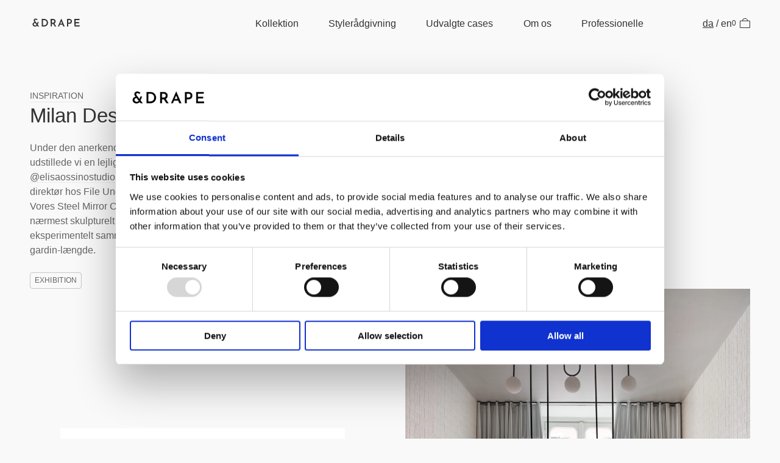

--- FILE ---
content_type: text/html; charset=UTF-8
request_url: https://www.anddrape.com/inspiration/milan-design-week-2021/
body_size: 25636
content:
<!DOCTYPE html><html><head><meta charSet="utf-8"/><meta http-equiv="x-ua-compatible" content="ie=edge"/><meta name="viewport" content="width=device-width, initial-scale=1, shrink-to-fit=no"/><style data-href="/styles.437021d6a7801fc41267.css">:root{--ease-in-sine:cubic-bezier(0.47,0,0.745,0.715);--ease-out-sine:cubic-bezier(0.39,0.575,0.565,1);--ease-in-out-sine:cubic-bezier(0.445,0.05,0.55,0.95);--ease-in-quad:cubic-bezier(0.55,0.085,0.68,0.53);--ease-out-quad:cubic-bezier(0.25,0.46,0.45,0.94);--ease-in-out-quad:cubic-bezier(0.455,0.03,0.515,0.955);--ease-in-cubic:cubic-bezier(0.55,0.055,0.675,0.19);--ease-out-cubic:cubic-bezier(0.215,0.61,0.355,1);--ease-in-out-cubic:cubic-bezier(0.645,0.045,0.355,1);--ease-in-quart:cubic-bezier(0.895,0.03,0.685,0.22);--ease-out-quart:cubic-bezier(0.165,0.84,0.44,1);--ease-in-out-quart:cubic-bezier(0.77,0,0.175,1);--ease-in-quint:cubic-bezier(0.755,0.05,0.855,0.06);--ease-out-quint:cubic-bezier(0.23,1,0.32,1);--ease-in-out-quint:cubic-bezier(0.86,0,0.07,1);--ease-in-expo:cubic-bezier(0.95,0.05,0.795,0.035);--ease-out-expo:cubic-bezier(0.19,1,0.22,1);--ease-in-out-expo:cubic-bezier(1,0,0,1);--ease-in-circ:cubic-bezier(0.6,0.04,0.98,0.335);--ease-out-circ:cubic-bezier(0.075,0.82,0.165,1);--ease-in-out-circ:cubic-bezier(0.785,0.135,0.15,0.86);--ease-in-back:cubic-bezier(0.6,-0.28,0.735,0.045);--ease-out-back:cubic-bezier(0.175,0.885,0.32,1.275);--ease-in-out-back:cubic-bezier(0.68,-0.55,0.265,1.55)}.slick-slider{box-sizing:border-box;-webkit-user-select:none;-moz-user-select:none;-ms-user-select:none;user-select:none;-webkit-touch-callout:none;-khtml-user-select:none;touch-action:pan-y;-webkit-tap-highlight-color:transparent}.slick-list,.slick-slider{position:relative;display:block}.slick-list{overflow:hidden;margin:0;padding:0}.slick-list:focus{outline:none}.slick-list.dragging{cursor:pointer;cursor:hand}.slick-slider .slick-list,.slick-slider .slick-track{-webkit-transform:translateZ(0);transform:translateZ(0)}.slick-track{position:relative;top:0;left:0;display:block;margin-left:auto;margin-right:auto}.slick-track:after,.slick-track:before{display:table;content:""}.slick-track:after{clear:both}.slick-loading .slick-track{visibility:hidden}.slick-slide{display:none;float:left;height:100%;min-height:1px}[dir=rtl] .slick-slide{float:right}.slick-slide img{display:block}.slick-slide.slick-loading img{display:none}.slick-slide.dragging img{pointer-events:none}.slick-initialized .slick-slide{display:block}.slick-loading .slick-slide{visibility:hidden}.slick-vertical .slick-slide{display:block;height:auto;border:1px solid transparent}.slick-arrow.slick-hidden{display:none}@-ms-viewport{width:device-width}a,abbr,acronym,address,applet,article,aside,audio,b,big,blockquote,body,canvas,caption,center,cite,code,dd,del,details,dfn,div,dl,dt,em,embed,fieldset,figcaption,figure,footer,form,h1,h2,h3,h4,h5,h6,header,hgroup,html,i,iframe,img,ins,kbd,label,legend,li,main,mark,menu,nav,object,ol,output,p,pre,q,ruby,s,samp,section,small,span,strike,strong,sub,summary,sup,table,tbody,td,tfoot,th,thead,time,tr,tt,u,ul,var,video{margin:0;padding:0;border:0;font-size:100%;font:inherit;vertical-align:baseline}article,aside,details,figcaption,figure,footer,header,hgroup,main,menu,nav,section,summary{display:block}*,:after,:before{box-sizing:inherit}html{box-sizing:border-box;touch-action:manipulation;-webkit-text-size-adjust:100%;-ms-text-size-adjust:100%;-ms-overflow-style:scrollbar;-webkit-tap-highlight-color:transparent}body{line-height:1;font-family:sans-serif;text-align:left}ol,ul{list-style:none}blockquote,q{quotes:none}blockquote:after,blockquote:before,q:after,q:before{content:"";content:none}table{border-collapse:collapse;border-spacing:0}caption{caption-side:bottom}th{text-align:inherit}hr{box-sizing:content-box;height:0;overflow:visible}code,kbd,pre,samp{font-family:monospace,monospace}pre{overflow:auto;-ms-overflow-style:scrollbar}a{background-color:transparent;-webkit-text-decoration-skip:objects}abbr[title]{border-bottom:none;text-decoration:underline;-webkit-text-decoration:underline dotted;text-decoration:underline dotted;cursor:help;-webkit-text-decoration-skip-ink:none;text-decoration-skip-ink:none}b,strong{font-weight:bolder}small{font-size:80%}sub,sup{position:relative;font-size:75%;line-height:0}sub{bottom:-.25em}sup{top:-.5em}img{border-style:none}svg:not(:root){overflow:hidden}button{border-radius:0}button:focus{outline:1px dotted;outline:5px auto -webkit-focus-ring-color}button,input,optgroup,select,textarea{margin:0;font-family:inherit;font-size:inherit;line-height:inherit}[type=button],[type=reset],[type=submit],button{-webkit-appearance:button}input[type=date],input[type=datetime-local],input[type=month],input[type=time]{-webkit-appearance:listbox}textarea{resize:vertical}button,input{overflow:visible}button,select{text-transform:none}select{word-wrap:normal}[type=button]::-moz-focus-inner,[type=reset]::-moz-focus-inner,[type=submit]::-moz-focus-inner,button::-moz-focus-inner{border-style:none;padding:0}input[type=checkbox],input[type=radio]{box-sizing:border-box;padding:0}[tabindex="-1"]:focus{outline:0!important}fieldset{min-width:0}legend{max-width:100%;white-space:normal;color:inherit;display:block}progress{vertical-align:baseline}textarea{overflow:auto}[type=checkbox],[type=radio]{box-sizing:border-box;padding:0}[type=number]::-webkit-inner-spin-button,[type=number]::-webkit-outer-spin-button{height:auto}[type=search]{-webkit-appearance:textfield;outline-offset:-2px}[type=search]::-webkit-search-cancel-button,[type=search]::-webkit-search-decoration{-webkit-appearance:none}::-webkit-file-upload-button{-webkit-appearance:button;font:inherit}output{display:inline-block}[hidden],template{display:none}::-webkit-search-decoration{display:none}::-webkit-file-upload-button{padding:0;border:0;background:none}.main{min-height:100vh;padding-top:6em}@media (min-width:768px){.main{padding-top:9em}}svg{height:1em;width:auto}svg.stroke *{fill:none;vector-effect:non-scaling-stroke;stroke:currentColor;stroke-width:1px}svg.fill *{fill:currentColor}.wrapper{padding:0 1em}@media (min-width:415px){.wrapper{padding:0 1.5em}}@media (min-width:768px){.wrapper{padding:0 3em}}@media (max-width:415px){.wrapper-with-padding{padding:0 1.5em}}@media (min-width:1024px){.wrapper-with-padding{padding-left:12.5%;padding-right:12.5%}}@media (min-width:768px){.grid{display:flex;flex-wrap:wrap;margin:0 -1.5em;flex-flow:wrap}.grid,.grid>*{box-sizing:border-box}.grid>*{flex-grow:0;flex-shrink:0;flex-basis:calc(50% - 3em);margin:0 1.5em}}body,button,input,label,select,textarea{color:#333;font-family:Josefin Sans,sofia-pro,-apple-system,BlinkMacSystemFont,Segoe UI,Helvetica,Arial,sans-serif,Apple Color Emoji,Segoe UI Emoji,Segoe UI Symbol;font-weight:300;line-height:1;text-rendering:optimizeLegibility;-webkit-font-smoothing:antialiased;-moz-osx-font-smoothing:grayscale;font-size:14px}@media screen and (min-width:1024px){body,button,input,label,select,textarea{font-size:calc(14px + 4*(100vw - 1024px)/416)}}@media screen and (min-width:1440px){body,button,input,label,select,textarea{font-size:18px}}a{color:#333;text-decoration:none}.lh--s{line-height:1.25}.article p,.article ul,.lh--m{line-height:1.5}.fs--xs{font-size:.75em}.contact-form label,.fs--s{font-size:.85em}.fs--base{font-size:1em}.fs--m{font-weight:200;line-height:1.25;font-size:1.5em}.article h1,.article h2,.fs--l,.fs--xl{font-weight:200;font-size:2em}@media (min-width:415px){.article h1,.fs--xl{font-size:2.5em;font-weight:100}}@media (min-width:768px){.article h1,.fs--xl{font-weight:100;font-size:3.5em}}.ls--m{letter-spacing:.025em}.co--lightest,body.invert-header .headroom:not(.headroom--pinned) .header:not(.co--darkest){color:#fff}.co--lightest *,body.invert-header .headroom:not(.headroom--pinned) .header:not(.co--darkest) *{color:#fff!important}.co--lightest .button:hover,body.invert-header .headroom:not(.headroom--pinned) .header:not(.co--darkest) .button:hover{border-color:#fff}.article p,.article p *,.article ul,.article ul *,.co--light,.co--light *{color:rgba(51,51,51,.75)}.co--darkest,.co--darkest *{color:#333!important}.article h2,.mb--xs{margin-bottom:.375em}.article h1,.article h3,.mb--s{margin-bottom:.75em}.article p,.article ul,.mb--l,.mb--m{margin-bottom:1.5em}@media (min-width:768px){.mb--l{margin-bottom:2.25em}}.mb--xl{margin-bottom:1.5em}@media (min-width:768px){.mb--xl{margin-bottom:3em}}.mb--xxl{margin-bottom:1.5em}@media (min-width:415px){.mb--xxl{margin-bottom:3em}}@media (min-width:768px){.mb--xxl{margin-bottom:6em}}.mr--s{margin-right:.75em}.pb--s{padding-bottom:.375em!important}.tt--u{text-transform:uppercase}.paragraph-max-width{max-width:66ch}.rich-text a{border-bottom:1px solid rgba(51,51,51,.075)}.rich-text a:hover{border-color:rgba(51,51,51,.5)}::-moz-selection{background:#333;color:#f9f9f9}::selection{background:#333;color:#f9f9f9}@media (min-width:768px){.primary-nav,.samples-nav,.tertiary-nav{display:flex;justify-content:space-between}}.primary-nav ul,.samples-nav ul,.tertiary-nav ul{display:none}@media (min-width:1024px){.primary-nav ul,.samples-nav ul,.tertiary-nav ul{display:flex}.primary-nav ul>:not(:last-of-type),.samples-nav ul>:not(:last-of-type),.tertiary-nav ul>:not(:last-of-type){margin-right:3em}}.primary-nav a[aria-current=page],.samples-nav a[aria-current=page],.tertiary-nav a[aria-current=page]{color:rgba(51,51,51,.5)}.primary-nav a:hover,.samples-nav a:hover,.tertiary-nav a:hover{color:rgba(51,51,51,.75)}@media (min-width:768px){.samples-nav ul>:not(:last-of-type){margin-right:1.5em}}@media (max-width:767px){.tertiary-nav ul{display:flex}.tertiary-nav ul>:not(last-child){margin-right:1rem}}.secondary-nav{-webkit-column-count:2;-moz-column-count:2;column-count:2;-webkit-column-gap:3em;-moz-column-gap:3em;column-gap:3em}.payment-options{display:flex}.payment-options li:not(:last-child){margin-right:1.5em}.payment-options svg{height:.85em;max-width:4.25em;-webkit-filter:grayscale(100%);filter:grayscale(100%);-webkit-transition:.5s cubic-bezier(.19,1,.22,1);transition:.5s cubic-bezier(.19,1,.22,1);opacity:.66}.payment-options a:hover svg{-webkit-filter:grayscale(0);filter:grayscale(0);opacity:1}.button{display:inline-flex;justify-content:space-between;align-items:center;padding:.85rem 1.25rem;border:1px solid rgba(18,23,135,.25);position:relative;cursor:pointer}.button.loading{cursor:wait}.button:hover{border:1px solid #333}.button svg{height:1em;width:1em}.button>:first-child{margin-right:.75em}.button.center .button-text{width:100%;margin:0;text-align:center}.button.icon-right .button-icon{position:absolute;right:.75em}.button.icon-left .button-icon{position:absolute;left:.75em}.button.primary,.button.secondary{border:1px solid #333}.button.primary{background:#333;color:#fff}.button.light{border:1px solid hsla(0,0%,100%,.25)}.button.light:hover{border:1px solid hsla(0,0%,100%,.5)}.button.white{background:#fff}.button.full-width{width:250px}@media (min-width:1371px){.button.full-width{width:265px}}.instafeed{width:100%;padding:4rem 0;overflow:hidden}.instafeed .wrapper .fs--m{margin-bottom:1em}@media (min-width:768px){.instafeed .wrapper .fs--m{margin-bottom:1.5em}}@media (max-width:767px){.instafeed .wrapper>.grid{display:flex;flex-direction:column-reverse}}.instafeed nav>:not(:last-child){margin-right:1.5em}@media (min-width:1024px){.instafeed .wrapper>.grid{align-items:center}.instafeed .wrapper>.grid:first-of-type>*{margin-bottom:0!important}.instafeed .wrapper>.grid:first-of-type>:first-child{box-sizing:border-box;flex-grow:0;flex-shrink:0;flex-basis:calc(33.33333% - 3em);margin:0 1.5em 3em}.instafeed .wrapper>.grid:first-of-type>:last-child{box-sizing:border-box;flex-grow:0;flex-shrink:0;flex-basis:calc(66.66667% - 3em);margin:0 1.5em 3em}}@media (max-width:767px){.instafeed .feed{margin-bottom:1em}}.instafeed .feed>.grid{box-sizing:border-box;display:flex;flex-wrap:nowrap;margin:0 -.5rem}.instafeed .feed>.grid>*{box-sizing:border-box;flex-grow:0;flex-shrink:0;flex-basis:calc(66.66667% - 1rem);margin:0 .5rem 1rem;margin-bottom:0!important}@media (min-width:768px){.instafeed .feed>.grid>*{box-sizing:border-box;flex-grow:0;flex-shrink:0;flex-basis:calc(66.66667% - 3em);margin:0 1.5em 3em}}@media (min-width:1024px){.instafeed .feed>.grid>*{box-sizing:border-box;flex-grow:0;flex-shrink:0;flex-basis:calc(41.66667% - 1.5em);margin:0 .75em 1.5em}}@media (min-width:1280px) and (min-height:768px){.instafeed .feed>.grid>*{box-sizing:border-box;flex-grow:0;flex-shrink:0;flex-basis:calc(29.16667% - 1.5em);margin:0 .75em 1.5em}}.product-thumb{display:inline-flex;align-items:center;margin-bottom:1em;cursor:pointer}.product-thumb:not(.hide-text){margin-right:1em}.product-thumb input{position:absolute;opacity:0;cursor:pointer;height:0;width:0}.product-thumb input:checked~.product-image-wrapper{border:1px solid #333}.product-thumb:hover .product-image-wrapper{border:1px solid rgba(51,51,51,.5)}.product-thumb:hover .product-title{color:rgba(51,51,51,.75)}.product-thumb .product-title{text-transform:capitalize}.product-image-wrapper{height:2em;width:2em;border-radius:100%;position:relative;display:flex;margin-right:.5em;align-items:center;border:1px solid rgba(51,51,51,.25);overflow:hidden}.product-image-wrapper img{position:absolute;top:2px;left:2px;height:calc(100% - 4px);width:calc(100% - 4px);-o-object-fit:cover;object-fit:cover;-webkit-transition:.25s;transition:.25s;border-radius:100%}@media (min-width:768px){.shop-customizer{border-bottom:1px solid rgba(51,51,51,.075);display:flex}.shop-customizer>*{width:50%}}.shop-customizer>.customizer-header{display:none}@media (max-width:767px){.shop-customizer{margin-top:-1rem}.shop-customizer>.customizer-header{padding:0 1em 1em;display:block}}.shop-customizer .visuals{background:#fff;position:relative}@media (max-width:767px){.shop-customizer .visuals{height:100vw;border-top:1px solid rgba(51,51,51,.075);border-bottom:1px solid rgba(51,51,51,.075)}}@media (min-width:768px){.shop-customizer .visuals{min-height:100vh;margin-top:-9em;border-right:1px solid rgba(51,51,51,.075)}}.shop-customizer .visuals *{position:absolute;top:0;left:0;width:100%;height:100%}.shop-customizer .visuals .zoomed-image{-o-object-fit:contain;object-fit:contain;width:calc(100% - 2em)!important;height:calc(100% - 4em)!important;background-size:contain!important;background-repeat:no-repeat;background-position:50%;cursor:pointer;left:50%;top:50%;-webkit-transform:translate3d(-50%,-50%,0);transform:translate3d(-50%,-50%,0)}@media (min-width:768px){.shop-customizer .visuals .zoomed-image{width:100%!important;height:calc(100% - 18em)!important}}@media (max-width:767px){.shop-customizer .visuals .zoomed-image{pointer-events:none}}.shop-customizer .visuals .zoomed-image:hover{background-size:cover!important;width:calc(100% - 2em)!important;height:calc(100% - 4em)!important}.shop-customizer .visuals .product-image-enter-done{opacity:1}.shop-customizer .visuals .product-image-enter-active{opacity:1;-webkit-transition:opacity .25s cubic-bezier(.25,.46,.45,.94);transition:opacity .25s cubic-bezier(.25,.46,.45,.94)}.shop-customizer .visuals .product-image-exit-done{opacity:1}.shop-customizer .visuals .product-image-exit-active{opacity:0;-webkit-transition:opacity .25s cubic-bezier(.25,.46,.45,.94);transition:opacity .25s cubic-bezier(.25,.46,.45,.94)}@media (max-width:767px){.shop-customizer .customizer{padding:0 1em;margin-top:-1.5em}.shop-customizer .customizer .customizer-header{display:none}}@media (min-width:768px){.shop-customizer .customizer{padding:0 3em 0 1.5em}.shop-customizer .customizer .customizer-header{margin-bottom:1.35em}.shop-customizer .customizer .customizer-header .customizer-title{margin-bottom:.05em}}.shop-customizer .steps-nav{display:flex;justify-content:flex-end}.shop-customizer .steps-nav>*{width:calc(50% - .75em);width:100%}.shop-customizer .steps-nav>:first-of-type{margin:0}.shop-customizer .steps-nav>:last-of-type{margin-left:.75em}.shop-customizer .steps-nav>*>*{width:100%}.shop-customizer .prev-step{float:right;margin-top:10px;font-size:13px;cursor:pointer}.shop-customizer .steps-header{margin-bottom:.75em}.shop-customizer .steps-header-guidance{float:right;vertical-align:middle;line-height:2.5em;cursor:pointer}.shop-customizer .customizer-close-up-loading{background:#fff;text-align:center;margin-top:100px}.card{background:#fff;padding:1em;border:1px solid rgba(51,51,51,.075);position:relative}@media (min-width:415px){.card{padding:1.5em}}.order-summary{border-top:1px solid rgba(51,51,51,.075);padding-top:1.5em;margin-top:1.5em;display:flex;justify-content:space-between;align-items:flex-start}.order-summary .order-line-items>:first-of-type{margin-bottom:.5em}.order-summary .order-items{display:flex;flex-flow:wrap}.order-summary .order-items>*{margin-bottom:.5em}.order-summary .order-items>:not(:last-child){margin-right:.5em}.pill{display:inline-flex;border:1px solid rgba(51,51,51,.25);border-radius:.25rem;text-transform:uppercase;padding:.5em;cursor:pointer}.pill svg{margin-right:.25em}.active .pill,.pill:hover{border:1px solid rgba(51,51,51,.5)}.quantity{position:relative;pointer-events:none;-webkit-user-select:none;-moz-user-select:none;-ms-user-select:none;user-select:none;width:4.2em}.quantity input{text-align:center;padding:.3rem 1.25rem;width:4em}.quantity .decrease,.quantity .increase{position:absolute;top:55%;-webkit-transform:translate3d(0,-50%,0);transform:translate3d(0,-50%,0);pointer-events:auto;cursor:pointer;padding:.75em .75em .75em 0}.quantity .decrease{left:0}.quantity .increase{right:0}.size-input .label{display:block;margin-bottom:.5em;font-weight:400}.size-input .input-wrapper{position:relative}.size-input input{padding:.5rem .75em;width:100%;border:1px solid rgba(51,51,51,.25)}.size-input .unit-wrapper{background:#fff;border:1px solid rgba(51,51,51,.25);position:absolute;top:0;right:0;height:100%;display:flex;align-items:center;padding:0 .5em}.size-input .unit{text-transform:uppercase}.size-inputs{display:flex}.size-inputs>*{width:calc(50% - .75em)}.size-inputs>:first-of-type{margin-right:.75em}.size-inputs>:last-of-type{margin-left:.75em}.size-inputs .min-max{margin-top:.5rem}.default-sizes{display:inline-flex;margin-bottom:1.5em}.default-size{display:inline-flex;cursor:pointer;align-items:center}.default-size:not(:last-child){margin-right:1em}.default-size input{position:absolute;opacity:0;cursor:pointer;height:0;width:0}.default-size input:checked~.check .check-selected{opacity:1}.default-size .check{width:14px;height:14px;border:1px solid rgba(51,51,51,.25);border-radius:100%;margin-right:.25em;display:flex;align-items:center;justify-content:center;position:relative;top:1px}.default-size .check .check-selected{width:4px;height:4px;background:#333;border-radius:100%;opacity:0}.default-size:hover .check-selected{opacity:.25}.progress-bar{background:rgba(51,51,51,.075);position:absolute;width:100%;height:3px;top:-1px;left:0}.progress-bar .background,.progress-bar .dividers{width:100%;height:100%;position:absolute;top:0;left:0}.progress-bar .background li,.progress-bar .dividers li{background:#fff;height:100%;width:4px;position:absolute;top:0}.progress-bar .background li:first-child,.progress-bar .dividers li:first-child{left:calc(25% - 2px)}.progress-bar .background li:nth-child(2),.progress-bar .dividers li:nth-child(2){left:calc(50% - 2px)}.progress-bar .background li:nth-child(3),.progress-bar .dividers li:nth-child(3){left:calc(75% - 2px)}.progress-bar .background{background:#333;-webkit-transition:width .125s ease-out;transition:width .125s ease-out;width:25%}.progress-bar .background[data-step="1"]{width:25%}.progress-bar .background[data-step="2"]{width:50%}.progress-bar .background[data-step="3"]{width:75%}.basket,.progress-bar .background[data-step="4"]{width:100%}.basket{background:#fff;position:fixed;right:0;top:0;height:100%;z-index:1000001;padding:1.5em}@media (min-width:768px){.basket{width:66.66%}}@media (min-width:1024px){.basket{width:33.333%;height:100vh}}.basket .close-basket{position:absolute;padding:1.5em;top:0;right:0;z-index:1;cursor:pointer}.basket .line-items-wrapper{height:101%}.basket .line-items{overflow-y:scroll;-webkit-overflow-scrolling:touch;padding:1.5em;position:absolute;top:0;left:0;width:100%;height:calc(100% - 238px)}.basket .line-items>:first-child{margin-top:3em}.basket .line-items>:not(:last-child){margin-bottom:.75em}.basket .line-items>:hover{background:rgba(51,51,51,.025)}.basket .line-items>:hover:not(.removing) .product-image-wrapper{border:1px solid rgba(51,51,51,.5)}.basket .line-items>.removing{cursor:wait}.basket .line-items .line-item-inner{display:flex}.basket .line-items .product-image-wrapper{width:3em;height:3em;margin-right:.75em}.basket .trigger-close{position:absolute;top:0;right:0;padding:.75em;cursor:pointer}.basket .trigger-close svg{height:.75em}.basket .trigger-close svg *{stroke:rgba(51,51,51,.5)}.basket .trigger-close:not(.spinner):hover svg *{stroke:#333}.basket .checkout-details{background:#fff;position:absolute;bottom:0;left:0;width:100%;padding:0 20px 20px}@media (min-width:1024px){.basket .checkout-details{padding:0}}.basket .checkout-details .button{width:100%}.basket .checkout-details .totals{padding:1.5em}.basket .checkout-details .totals li:first-child{padding-top:1.5em;border-top:1px solid rgba(51,51,51,.075)}.basket .checkout-details .totals li:first-child span{display:block}.basket .checkout-details .totals li:not(:first-child){display:flex;justify-content:space-between}.basket .button{padding:1.5em}.basket.basket-enter{-webkit-transform:translate3d(100%,0,0);transform:translate3d(100%,0,0)}.basket.basket-enter-active{-webkit-transition:-webkit-transform .5s cubic-bezier(.455,.03,.515,.955);transition:-webkit-transform .5s cubic-bezier(.455,.03,.515,.955);transition:transform .5s cubic-bezier(.455,.03,.515,.955);transition:transform .5s cubic-bezier(.455,.03,.515,.955),-webkit-transform .5s cubic-bezier(.455,.03,.515,.955)}.basket.basket-enter-active,.basket.basket-exit{-webkit-transform:translateZ(0);transform:translateZ(0)}.basket.basket-exit-active{-webkit-transform:translate3d(100%,0,0);transform:translate3d(100%,0,0);-webkit-transition:-webkit-transform .5s cubic-bezier(.455,.03,.515,.955);transition:-webkit-transform .5s cubic-bezier(.455,.03,.515,.955);transition:transform .5s cubic-bezier(.455,.03,.515,.955);transition:transform .5s cubic-bezier(.455,.03,.515,.955),-webkit-transform .5s cubic-bezier(.455,.03,.515,.955)}.basket textarea{border:1px solid rgba(51,51,51,.075);font-size:1em;padding:.5em;width:100%}.basket textarea:hover{background:rgba(51,51,51,.025)}.basket-icon{display:flex;align-items:center;cursor:pointer}.basket-icon:hover{opacity:.75}.basket-icon>:first-child{margin-right:.5em}.menu-icons{display:flex;gap:15px}.spinner{-webkit-animation:spinner 3s linear infinite;animation:spinner 3s linear infinite}@-webkit-keyframes spinner{0%{-webkit-transform:rotate(0deg);transform:rotate(0deg)}to{-webkit-transform:rotate(1turn);transform:rotate(1turn)}}@keyframes spinner{0%{-webkit-transform:rotate(0deg);transform:rotate(0deg)}to{-webkit-transform:rotate(1turn);transform:rotate(1turn)}}.overlay{background:rgba(51,51,51,.75);position:fixed;top:0;left:0;height:100vh;width:100vw;cursor:pointer;z-index:3;-webkit-transition:background-color 1s cubic-bezier(.165,.84,.44,1);transition:background-color 1s cubic-bezier(.165,.84,.44,1)}.overlay:hover{background:rgba(51,51,51,.5)}.overlay.overlay-enter{opacity:0}.overlay.overlay-enter-active{opacity:1;-webkit-transition:opacity .5s cubic-bezier(.455,.03,.515,.955);transition:opacity .5s cubic-bezier(.455,.03,.515,.955)}.overlay.overlay-exit{opacity:1}.overlay.overlay-exit-active{opacity:0;-webkit-transition:opacity .5s cubic-bezier(.455,.03,.515,.955);transition:opacity .5s cubic-bezier(.455,.03,.515,.955)}.underline-text{display:inline-block;position:relative;padding-bottom:.25em;cursor:pointer}.underline-text:hover .underline{background:rgba(51,51,51,.25)}.underline-text .underline{background:rgba(51,51,51,.075);width:100%;height:1px;position:absolute;bottom:0;left:0}.modal{position:fixed;top:0;left:0;width:100%;height:100%;z-index:4;display:flex;align-items:center;justify-content:center}@media (min-width:768px){.modal>*{width:50%}}.modal .card{max-height:calc(100vh - 4.5em);overflow:scroll;-webkit-overflow-scrolling:auto!important;overflow-y:auto!important}@media (min-width:768px){.modal .card{max-height:calc(100vh - 148px)}}.modal .modal-header{display:flex;justify-content:space-between}.modal .modal-header svg{width:.75em}.modal-enter{opacity:0;-webkit-transform:scale(.95);transform:scale(.95)}.modal-enter-active{-webkit-transition:opacity .5s cubic-bezier(.455,.03,.515,.955),-webkit-transform .5s cubic-bezier(.455,.03,.515,.955);transition:opacity .5s cubic-bezier(.455,.03,.515,.955),-webkit-transform .5s cubic-bezier(.455,.03,.515,.955);transition:opacity .5s cubic-bezier(.455,.03,.515,.955),transform .5s cubic-bezier(.455,.03,.515,.955);transition:opacity .5s cubic-bezier(.455,.03,.515,.955),transform .5s cubic-bezier(.455,.03,.515,.955),-webkit-transform .5s cubic-bezier(.455,.03,.515,.955)}.modal-enter-active,.modal-exit{opacity:1;-webkit-transform:scale(1);transform:scale(1)}.modal-exit-active{opacity:0;-webkit-transform:scale(.95);transform:scale(.95);-webkit-transition:opacity .5s cubic-bezier(.455,.03,.515,.955),-webkit-transform .5s cubic-bezier(.455,.03,.515,.955);transition:opacity .5s cubic-bezier(.455,.03,.515,.955),-webkit-transform .5s cubic-bezier(.455,.03,.515,.955);transition:opacity .5s cubic-bezier(.455,.03,.515,.955),transform .5s cubic-bezier(.455,.03,.515,.955);transition:opacity .5s cubic-bezier(.455,.03,.515,.955),transform .5s cubic-bezier(.455,.03,.515,.955),-webkit-transform .5s cubic-bezier(.455,.03,.515,.955)}.drawer{border-top:1px solid rgba(51,51,51,.075);border-bottom:1px solid rgba(51,51,51,.075)}.drawer+.drawer{border-top:0}.drawer .drawer-header{display:flex;justify-content:space-between;align-items:center;padding:.75em 0;cursor:pointer}.drawer .drawer-header svg{height:.75em}.drawer .drawer-text{max-height:0;overflow:hidden}.drawer.open{padding-bottom:.75em}.drawer.open .drawer-text{max-height:500px}.drawer.open svg{-webkit-transform:rotate(-180deg);transform:rotate(-180deg)}@media (min-width:768px){.collection-intro{padding:3em 0}}@media (max-width:767px){.collection-header{margin:1rem 0 1.5rem}}.slice{background:#f9f8f7;padding:1.5rem 0}.slice.even{background:#fff}.slice:first-child{padding-top:0}@media (min-width:768px){.slice{padding:6em 0}}.tags{display:flex}.tags>:not(:last-child){margin-right:.375em}.aspect-ratio[data-ratio=portrait]{padding-bottom:140%;position:relative}.aspect-ratio[data-ratio=portrait]>:first-child{left:0;height:100%;position:absolute;top:0;width:100%}.aspect-ratio[data-ratio=landscape]{padding-bottom:71.42857%;position:relative}.aspect-ratio[data-ratio=landscape]>:first-child{left:0;height:100%;position:absolute;top:0;width:100%}.aspect-ratio[data-ratio=square]{padding-bottom:100%;position:relative}.aspect-ratio[data-ratio=square]>:first-child,.aspect-ratio img,.aspect-ratio video{left:0;height:100%;position:absolute;top:0;width:100%}.aspect-ratio img,.aspect-ratio video{-o-object-fit:cover;object-fit:cover}.list-categories{display:flex}.list-categories>:not(:last-child){margin-right:.5em}.add-on{display:block;cursor:pointer;position:relative;-webkit-user-select:none;-moz-user-select:none;-ms-user-select:none;user-select:none}.add-on:first-child{margin-bottom:1em}.add-on .card{padding:1em}.add-on input{position:absolute;opacity:0;cursor:pointer;height:0;width:0}.add-on input:checked~.card{border:1px solid rgba(51,51,51,.5)}.add-on input:checked~.card .checkmark{border:1px solid rgba(51,51,51,.25)}.add-on input:checked~.card .checkmark svg{opacity:1}.add-on footer{display:flex;align-items:center}.add-on footer>:not(:last-child){margin-right:.5em}.add-on:hover .card{border:1px solid rgba(51,51,51,.25)}.checkmark{border:1px solid rgba(51,51,51,.075);height:1.125em;width:1.125em;display:flex;align-items:center;justify-content:center}.checkmark svg{height:.66em;width:.66em;opacity:0}.hero{margin-top:calc(-74px + -6em);background:#333;position:relative;height:100vw;min-height:375px;display:flex;align-items:center}@media (min-width:768px){.hero{margin-top:calc(-74px + -9em);height:100vh}}@media (max-width:415px){.hero{margin-top:-84px}}.hero .hero-inner{position:relative;z-index:1;padding:0 1em}@media (max-width:415px){.hero .hero-inner{margin-top:1.5rem}}@media (min-width:415px){.hero .hero-inner{padding:0 1.5em}}@media (min-width:768px){.hero .hero-inner{padding-left:12.5%}}.hero .hero-inner>*{max-width:25ch}.hero img{position:absolute;top:0;left:0;width:100%;height:100%;-o-object-fit:cover;object-fit:cover;opacity:.66}.hero .hero-buttons{max-width:100%}@media (max-width:415px){.hero .hero-buttons{max-width:inherit;display:flex;flex-direction:column;justify-content:center}}.hero .button{margin-top:1.5rem;border:1px solid #fff;margin-right:1rem}@media (min-width:768px){.hero .button{margin-top:3em}}@media (max-width:415px){.hero .button{min-width:250px}}.carrousel-reviews{text-align:center}.review{margin:0 auto;padding:.25em 4.5em}@media (min-width:768px){.review{padding:initial}}.slice.feature .grid{flex-flow:row-reverse;max-width:1280px;margin-left:auto;margin-right:auto;align-items:center}@media (max-width:767px){.slice.feature.even{padding-top:1.5em;margin-top:-1.5em}}@media (min-width:768px){.slice.feature.even .image-col{margin-top:-3em}.slice.feature.even .wrapper{margin-top:3em}}@media (min-width:768px){.slice.feature:not(.even) .grid{flex-flow:inherit!important}}@media (min-width:768px){.slice.feature+.slice.feature{margin-top:-12em}.slice.feature+.slice.feature .grid{padding-top:3em}}.slice .paragraph-max-width{margin-bottom:1.5em}@media (min-width:768px){.slice .paragraph-max-width{margin-bottom:0}}.intro .features{margin-bottom:-1.5rem}.intro .features .grid{box-sizing:border-box;display:flex;flex-wrap:wrap;margin:0 -.5rem}.intro .features .grid>*{box-sizing:border-box;flex-grow:0;flex-shrink:0;flex-basis:calc(50% - 1rem);margin:0 .5rem 1.5rem}.intro .paragraph-max-width{margin-bottom:2rem}@media (min-width:768px){.intro .paragraph-max-width{margin-bottom:0}}.intro .paragraph-max-width .button{margin-top:1.5em}.intro svg{opacity:.75;height:1.25em}@media (min-width:768px){.collection-samples{display:flex}.collection-samples>*{min-height:100vh;width:calc(50% - 1.5em)}.collection-samples>:last-child{width:calc(50% + 1.5em)}.collection-samples:nth-of-type(2n){flex-direction:row-reverse}}.collection-samples:nth-of-type(2n) .samples-content{background:#f9f9f9}.collection-samples:nth-of-type(odd),.collection-samples:nth-of-type(odd) .samples-content{background:#fff}.samples-visual{background:rgba(51,51,51,.125);display:none}@media (min-width:768px){.samples-visual{display:block}.samples-visual .sample-image-container{position:-webkit-sticky;position:sticky;top:0;left:0}.samples-visual .sample-image-container img{position:absolute;top:0;left:0;width:100%;height:100vh;-o-object-fit:cover;object-fit:cover}}.samples-content{z-index:1}.samples-content>.wrapper{position:-webkit-sticky;position:sticky;padding-top:1rem;padding-bottom:1.5em;top:55.5px;left:0}@media (min-width:415px){.samples-content>.wrapper{padding-top:1.5rem}}@media (min-width:768px){.samples-content>.wrapper{padding-top:3em}}.samples-content .card{padding:1.5em}@media (min-width:1280px) and (min-height:768px){.samples-content .card{padding:1.5em}}@media (max-width:767px){.samples-content .card{margin-bottom:.5rem}}@media (min-width:415px){.samples-content .grid{box-sizing:border-box;display:flex;flex-wrap:wrap;margin:0 -.75em}.samples-content .grid>*{box-sizing:border-box;flex-grow:0;flex-shrink:0;flex-basis:calc(50% - 1.5em);margin:0 .75em 1.5em}}.sample{display:block;cursor:pointer;position:relative;-webkit-user-select:none;-moz-user-select:none;-ms-user-select:none;user-select:none}.sample footer{display:flex;align-items:center}.sample footer>:not(:last-child){margin-right:.5em}.sample:hover .card{border:1px solid rgba(51,51,51,.25)}.sample input{position:absolute;opacity:0;cursor:pointer;height:0;width:0}.sample input:checked~.card{border:1px solid rgba(51,51,51,.5)}.sample input:checked~.card .checkmark{border:1px solid rgba(51,51,51,.25)}.sample input:checked~.card .checkmark svg{opacity:1}.sample-info{display:flex;align-items:center}@media (min-width:1280px) and (min-height:768px){.sample-info .product-image-wrapper{height:3em;width:3em}}.samples .hero{height:auto;padding:9em 0}.samples-header-inner{position:relative;z-index:1;padding:0 1em}@media (min-width:415px){.samples-header-inner{padding:0 1.5em}}@media (min-width:768px){.samples-header-inner{padding-left:12.5%}}.samples-header-inner>*{max-width:25ch}.samples-header-inner h1{color:#121787}.samples-header{position:-webkit-sticky;position:sticky;top:0;left:0;z-index:2;background:#fff;border-top:1px solid rgba(51,51,51,.075);border-bottom:1px solid rgba(51,51,51,.075);padding:1em 0}.samples-header .wrapper{display:flex;justify-content:center}@media (min-width:768px){.samples-header .wrapper{justify-content:space-between}}@media (min-width:768px){.samples-header{padding:1.5em 0}}.footer,.instafeed,.shop-footer{position:relative;z-index:99}.samples-count{cursor:pointer}.samples-count:hover,.samples-count:hover *{color:#333}.article>.wrapper>*{margin:0 auto}.article strong{font-weight:300;color:#333;text-decoration:underline}.article p a,.article ul a{color:#333}.article h3{font-size:1.25em;color:#333}.article h3+p{margin-top:-.5em}.article p+p,.article p+ul{margin-top:-.75em}.article a{text-decoration:underline}.article li{list-style-type:circle}.article+.guidance{margin-top:-1em}.gallery .grid>*{margin-bottom:1rem}@media (min-width:415px){.gallery{margin-bottom:1.5em}}@media (min-width:768px){.gallery{margin-bottom:6em}.gallery .grid>*{margin-bottom:0}.gallery[data-count="2"]:nth-of-type(2n) .grid>:last-child,.gallery[data-count="2"]:nth-of-type(odd) .grid>:first-child{padding:0 3em}.gallery[data-count="2"] .grid{align-items:center}.gallery[data-count="1"] .grid>*{box-sizing:border-box;flex-grow:0;flex-shrink:0;flex-basis:calc(100% - 15em);margin:0 7.5em}}.collections{overflow:hidden}.carrousel:not(.carrousel-reviews) .slick-slide>*{padding-left:1rem}@media (min-width:415px){.carrousel:not(.carrousel-reviews) .slick-slide>*{padding-left:1.5em}}@media (min-width:768px){.carrousel:not(.carrousel-reviews) .slick-slide>*{padding-left:3em}}.slick-list{padding:0 20% 0 0}.slick-arrow{background:#fff;color:rgba(51,51,51,.75);position:absolute;top:calc(50% - 3.75em);left:0;-webkit-transform:translate3d(0,-50%,0);transform:translate3d(0,-50%,0);height:3em;width:3em;display:flex!important;align-items:center;justify-content:center;z-index:1;cursor:pointer}.slick-arrow:hover{color:#333}.slick-arrow svg{height:1.5em;position:relative}.slick-arrow.slick-disabled{display:none!important}.slick-next{left:auto;right:0}.slick-next svg{left:.12em}.slick-prev svg{right:.12em}.pagination-dot{display:inline-flex;height:.5em;width:.5em;border:1px solid rgba(51,51,51,.5);border-radius:100%;cursor:pointer}.pagination-dot:hover{border:1px solid rgba(51,51,51,.75)}.slick-active .pagination-dot{border:1px solid #333}.slick-dots{display:flex!important;justify-content:center;margin-top:1.5em}@media (min-width:768px){.slick-dots{margin-top:3em}}.slick-dots>:not(:last-child){margin-right:.5em}.navicon{width:1.25em;height:8px;cursor:pointer;position:relative;top:-1px}@media (min-width:1024px){.navicon{display:none}}.navicon:hover .line{opacity:.66}.navicon .line{background:currentColor;height:1px;width:100%;position:absolute;-webkit-transition:all .25s cubic-bezier(.25,.46,.45,.94);transition:all .25s cubic-bezier(.25,.46,.45,.94);left:0;cursor:pointer}.navicon .line:first-child{top:0}.navicon .line:nth-child(2){top:4px}.navicon .line:last-child{top:8px}.navicon.active .line:first-child{-webkit-transform:translate3d(0,4px,0) rotate(45deg);transform:translate3d(0,4px,0) rotate(45deg)}.navicon.active .line:nth-child(2){opacity:0}.navicon.active .line:last-child{-webkit-transform:translate3d(0,-4px,0) rotate(-45deg);transform:translate3d(0,-4px,0) rotate(-45deg)}.push-nav{background:#fff;position:fixed;width:100%;height:calc(100vh - 47px);top:48px;left:0;z-index:99;padding:1.5em 0}.push-nav a{display:inline-flex;align-items:center}.push-nav a svg{position:relative;margin-left:.5em;height:.5em;width:.5em;opacity:.33}.push-nav .fs--base{padding:.25rem 0}.push-nav .wrapper{height:100%;display:flex;flex-flow:column;justify-content:space-between}.push-nav.push-nav-enter{-webkit-transform:translate3d(-100%,0,0);transform:translate3d(-100%,0,0)}.push-nav.push-nav-enter-active{-webkit-transition:-webkit-transform .5s cubic-bezier(.455,.03,.515,.955);transition:-webkit-transform .5s cubic-bezier(.455,.03,.515,.955);transition:transform .5s cubic-bezier(.455,.03,.515,.955);transition:transform .5s cubic-bezier(.455,.03,.515,.955),-webkit-transform .5s cubic-bezier(.455,.03,.515,.955)}.push-nav.push-nav-enter-active,.push-nav.push-nav-exit{-webkit-transform:translateZ(0);transform:translateZ(0)}.push-nav.push-nav-exit-active{-webkit-transform:translate3d(-100%,0,0);transform:translate3d(-100%,0,0);-webkit-transition:-webkit-transform .5s cubic-bezier(.455,.03,.515,.955);transition:-webkit-transform .5s cubic-bezier(.455,.03,.515,.955);transition:transform .5s cubic-bezier(.455,.03,.515,.955);transition:transform .5s cubic-bezier(.455,.03,.515,.955),-webkit-transform .5s cubic-bezier(.455,.03,.515,.955)}.consultancy-text{max-width:60%}@media (max-width:415px){.consultancy-text{max-width:100%}}.consultancy-button{width:250px;margin-bottom:25px;color:#fff}.consultancy-button .button-icon svg.stroke *,.consultancy-button .button-text{color:#fff}.consultancy-contact{margin-top:20px;font-size:15px}.consultancy .article a{border:1px solid #000}.consultancy-form-container{margin:0 auto;width:60%}.consultancy-form .radio{-webkit-appearance:radio;width:auto}.consultancy-form-more-images-button{margin-bottom:30px;font-size:.85em}.measuring-guide-container{width:60%;margin:0 auto}.measuring-guide-container h1{margin-bottom:40px}.measuring-guide-window{width:calc(50% - 15px);float:left;text-align:center}.measuring-guide-window img{padding:15px 0 0}.measuring-guide-window .div{margin-top:0}.measuring-guide-window:nth-child(2n){margin-right:30px}.measuring-guide-chosen-window img{margin-top:20px}.measuring-guide-back{margin-bottom:20px}.special-page .footer,.special-page .headroom-wrapper,.special-page .instafeed,.special-page .shop-footer{display:none}.special-page .main{padding-top:0}.aluproff{padding:20px;background-color:#fff}.aluproff-header{margin-bottom:20px;display:flex;align-items:center}.aluproff-header img{width:200px;margin-right:30px}.aluproff-info{display:grid;gap:20px;grid-template-columns:1fr 1fr 1fr}.aluproff-box{border:1px solid #000;padding:10px}.aluproff-box-title{font-size:10px;font-weight:700;margin-bottom:10px}.aluproff-table{margin-top:40px;width:100%;border:1px solid #000}.aluproff-table th{font-weight:700}.aluproff-table td,.aluproff-table th{border:1px solid #000;padding:5px;font-size:12px}.aluproff-table td{min-height:40px}.header{top:0;left:0;width:100%;z-index:1}.header .inner{display:flex}@media (max-width:1023px){.header .inner{justify-content:space-between;align-items:center}}@media (min-width:1024px){.header .inner{box-sizing:border-box;display:flex;flex-wrap:wrap;margin:0 -1.5em;flex-flow:wrap}.header .inner>*{box-sizing:border-box;flex-grow:0;flex-shrink:0;flex-basis:calc(50% - 3em);margin:0 1.5em}}.header .inner .logo svg{height:1.5em}@media (min-width:1024px){.header .inner .logo{flex-basis:calc(30% - 3em)}}.header .inner .primary-nav{gap:15px}@media (min-width:1024px){.header .inner .primary-nav{flex-basis:calc(70% - 3em);align-items:center}}@media (max-width:767px){.header{padding:1rem 0}}@media (min-width:768px){.header{padding:1.5em 0}.header .grid>*{margin-bottom:0}}.headroom-wrapper{height:auto!important;position:absolute;width:100%;top:0;left:0}.headroom{top:0;left:0;right:0;z-index:2!important;max-width:100vw}.headroom--unfixed{position:relative;-webkit-transform:translateY(0);transform:translateY(0)}.headroom--unpinned{position:fixed;-webkit-transform:translateY(-100%);transform:translateY(-100%)}.header.co--darkest,.headroom--pinned{position:fixed;-webkit-transform:translateY(0);transform:translateY(0);background:#fff!important;border-bottom:1px solid rgba(51,51,51,.075);z-index:3!important}header.co--darkest{z-index:9999!important;-webkit-transition:none;transition:none}.logo{-webkit-transition:opacity .25s cubic-bezier(.25,.46,.45,.94);transition:opacity .25s cubic-bezier(.25,.46,.45,.94)}.logo:hover{opacity:.75}.logo *{fill:currentColor}@media (min-width:768px){.footer .grid>*{margin-bottom:0!important}.footer .grid>:not(.secondary-nav){box-sizing:border-box;flex-grow:0;flex-shrink:0;flex-basis:calc(25% - 3em);margin:0 1.5em 3em}}@media (max-width:767px){.footer .grid>:not(:last-child){margin-bottom:1.5rem}}.footer li:not(:last-child){margin-bottom:.5rem}.footer li a{display:inline-flex;align-items:center}.footer li a svg{position:relative;margin-left:.5em;height:.5em;width:.5em;opacity:.33}.terinary-footer{display:flex;justify-content:space-between;flex-flow:wrap}@media (max-width:767px){.terinary-footer{display:block}.terinary-footer>:not(:first-child){padding-top:1.5em}}.StripeElement form{width:30vw;align-self:center;box-shadow:0 0 0 .5px rgba(50,50,93,.1),0 2px 5px 0 rgba(50,50,93,.1),0 1px 1.5px 0 rgba(0,0,0,.07);border-radius:7px;padding:40px}.StripeElement input{border-radius:6px;margin-bottom:6px;padding:12px;border:1px solid rgba(50,50,93,.1);max-height:44px;font-size:16px;width:100%;background:#fff;box-sizing:border-box}.result-message{line-height:22px;font-size:16px}.result-message a{color:#596fd6;font-weight:600;text-decoration:none}.hidden{display:none}#card-error{color:#697386;font-size:16px;line-height:20px;margin-top:12px;text-align:center}#card-element{border-radius:4px 4px 0 0;padding:12px;border:1px solid rgba(50,50,93,.1);max-height:44px;width:100%;background:#fff;box-sizing:border-box}#payment-request-button{margin-bottom:32px}.StripeElement button{background:#5469d4;font-family:Arial,sans-serif;color:#fff;border-radius:0 0 4px 4px;border:0;padding:12px 16px;font-size:16px;font-weight:600;cursor:pointer;display:block;-webkit-transition:all .2s ease;transition:all .2s ease;box-shadow:0 4px 5.5px 0 rgba(0,0,0,.07);width:100%}.StripeElement button:hover{-webkit-filter:contrast(115%);filter:contrast(115%)}.StripeElement button:disabled{opacity:.5;cursor:default}.spinner,.spinner:after,.spinner:before{border-radius:50%}.spinner{color:#fff;font-size:22px;text-indent:-99999px;margin:0 auto}.lang-switcher__container{flex-shrink:0;flex-grow:0}@media (max-width:767px){.lang-switcher__container{margin:0}}.lang-switcher__current,.lang-switcher__link:hover{text-decoration:underline}.terinary-footer .lang-switcher__container{margin:0 .7em;flex-basis:calc(25% - 3em)}.case-col>*{margin-bottom:3em!important}.case-teaser-overlay{opacity:1!important;background:none!important}@media (min-width:768px){.cases-grid{display:flex;margin-left:-3em;width:auto}.case-col{padding-left:3em;background-clip:padding-box}.case-col>*{margin-bottom:6em!important}}@media (min-width:1024px){.shop .grid>*{box-sizing:border-box;flex-grow:0;flex-shrink:0;flex-basis:calc(33.33333% - 3em);margin:0 1.5em 3em}}.teaser-image-wrap{position:relative}.teaser-image-wrap .teaser-text-overlay{background:rgba(51,51,51,.5);color:#fff;position:absolute;top:0;left:0;width:100%;height:100%;padding:1.5em;opacity:0;-webkit-transition:opacity .25s cubic-bezier(.25,.46,.45,.94);transition:opacity .25s cubic-bezier(.25,.46,.45,.94);display:flex;justify-content:space-between;flex-direction:column}.teaser{margin-bottom:1.5em}@media (min-width:768px){.teaser{margin-bottom:0}.teaser:hover .teaser-text-overlay{opacity:1}}.teaser .teaser-img-enter{opacity:0}.teaser .teaser-img-enter-active{opacity:1;-webkit-transition:opacity .5s cubic-bezier(.25,.46,.45,.94);transition:opacity .5s cubic-bezier(.25,.46,.45,.94)}.teaser .teaser-img-exit{opacity:1}.teaser .teaser-img-exit-active{opacity:0;-webkit-transition:opacity .5s cubic-bezier(.25,.46,.45,.94);transition:opacity .5s cubic-bezier(.25,.46,.45,.94)}@media print{@page{margin-top:0;margin-bottom:0}body{margin:0;color:#000;background-color:red!important;padding-top:30px;padding-bottom:30px}.window{page-break-before:always;margin-top:90px}.file-upload,.headroom-wrapper,.how-to-measure,.instafeed,.project .button,.shop-footer,footer{display:none}}input,textarea{border-radius:0;-webkit-appearance:none;border:none;outline:0;box-shadow:none}input::-webkit-inner-spin-button,input::-webkit-outer-spin-button{-webkit-appearance:none;margin:0}input[type=number]{-moz-appearance:textfield}body{background:#f9f9f9}.highlighted{width:calc(50% - 3em)}img{width:100%;max-width:100%;height:auto;-webkit-transition:opacity 1s cubic-bezier(.165,.84,.44,1);transition:opacity 1s cubic-bezier(.165,.84,.44,1)}.loader,img.loading{opacity:0}.loader{background:#f9f9f9;position:fixed;top:0;width:100vw;height:100vh;z-index:2;pointer-events:none;-webkit-transition:opacity .25s linear;transition:opacity .25s linear}body.loading{cursor:wait}body.loading .loader{opacity:1}.tl-edges{overflow:visible!important}.custom-image-wrapper,.custom-image-wrapper picture{position:absolute;top:0;left:0;width:100%;height:100%}.custom-image-wrapper picture{-o-object-fit:cover;object-fit:cover}.contact-form form{padding-bottom:1.5rem}@media (min-width:768px){.contact-form form{padding:.5rem 0 6em}}.contact-form label{display:block;margin-bottom:.5em}.contact-form input,.contact-form textarea{padding:.5rem .75em;width:100%;border:1px solid rgba(51,51,51,.25);margin-bottom:1.5rem}.contact-form input:-webkit-autofill,.contact-form input:-webkit-autofill:active,.contact-form input:-webkit-autofill:focus,.contact-form input:-webkit-autofill:hover,.contact-form textarea:-webkit-autofill,.contact-form textarea:-webkit-autofill:active,.contact-form textarea:-webkit-autofill:focus,.contact-form textarea:-webkit-autofill:hover{-webkit-box-shadow:0 0 0 30px #fff inset!important;border:1px solid rgba(51,51,51,.25)}.contact-form input input:-webkit-autofill,.contact-form textarea input:-webkit-autofill{-webkit-text-fill-color:#333!important}.contact-form button{background:#333;color:#fff;width:100%;padding:.85rem 0;border:none}.contact-form fieldset{margin-bottom:1.5rem}.contact-form fieldset label{display:flex}.contact-form fieldset>:not(:last-child){margin-bottom:.5rem}.contact-form .contact-form-description{margin-top:1.5rem;margin-bottom:1.5rem;border-bottom:1px solid #ccc;padding-bottom:30px}.input,textarea{padding:.5rem .75em;width:100%;border:1px solid rgba(51,51,51,.25);margin-bottom:1.5rem}.input:-webkit-autofill,.input:-webkit-autofill:active,.input:-webkit-autofill:focus,.input:-webkit-autofill:hover,textarea:-webkit-autofill,textarea:-webkit-autofill:active,textarea:-webkit-autofill:focus,textarea:-webkit-autofill:hover{-webkit-box-shadow:0 0 0 30px #fff inset!important;border:1px solid rgba(51,51,51,.25)}.input input:-webkit-autofill,textarea input:-webkit-autofill{-webkit-text-fill-color:#333!important}.calendar-form-info{width:60%}@media (max-width:415px){.calendar-form-info{width:100%}}.react-datepicker-wrapper{margin:40px 0 20px;display:block;width:100%}.react-datepicker{border:1px solid rgba(51,51,51,.25)!important;border-radius:0!important;width:100%}.react-datepicker__day--disabled{color:#ccc!important}.react-datepicker__month-container{width:100%}.react-datepicker__header{border-radius:0!important;background:#f9f9f9!important}.react-datepicker__day{font-weight:400}.react-datepicker__day--today{background:none!important;font-weight:400!important}.react-datepicker__day--selected{color:#fff;font-weight:700}.react-datepicker__day--keyboard-selected,.react-datepicker__month-text--keyboard-selected,.react-datepicker__quarter-text--keyboard-selected,.react-datepicker__year-text--keyboard-selected{background:none!important}.react-datepicker__day--keyboard-selected:focus{outline:0}.react-datepicker .react-datepicker__day--keyboard-selected{color:#000}.react-datepicker__day--today:focus{background:none!important;outline:0}.react-datepicker__day,.react-datepicker__day-name,.react-datepicker__time-name{margin:.266rem!important}@media (min-width:1024px){.react-datepicker__day,.react-datepicker__day-name,.react-datepicker__time-name{margin:.866rem!important}}.guidance-iframe{border:1px solid #eee;max-width:100%}@media (min-width:1024px){.guidance-iframe{max-width:50%}}.project{width:60%;margin:0 auto}@media (max-width:415px){.project{width:90%}}@media (max-width:415px){.project-input{font-size:16px}}@media (max-width:415px){.project-submit-button{width:100%}}@media (max-width:415px){.project-submit-button span{margin:0 auto!important}}.videoWrapper{position:relative;padding-bottom:56.25%;height:0}.videoWrapper iframe{position:absolute;top:0;left:0;width:100%;height:100%}.installation-overview{border:2px solid #000;font-size:13px}.installation-overview thead{background-color:#000;color:#fff;font-size:12px}.installation-overview td,.installation-overview th{padding:8px;border-bottom:1px solid #ccc}#inside_box{background:red;height:100px;width:100px}.shake{-webkit-animation-name:shake;animation-name:shake;-webkit-animation-duration:1s;animation-duration:1s;-webkit-animation-fill-mode:both;animation-fill-mode:both}@-webkit-keyframes shake{0%,to{-webkit-transform:translateX(0);transform:translateX(0)}10%,30%,50%,70%,90%{-webkit-transform:translateX(-10px);transform:translateX(-10px)}20%,40%,60%,80%{-webkit-transform:translateX(10px);transform:translateX(10px)}}@keyframes shake{0%,to{-webkit-transform:translateX(0);transform:translateX(0)}10%,30%,50%,70%,90%{-webkit-transform:translateX(-10px);transform:translateX(-10px)}20%,40%,60%,80%{-webkit-transform:translateX(10px);transform:translateX(10px)}}.react-datepicker-popper[data-placement^=bottom] .react-datepicker__triangle,.react-datepicker-popper[data-placement^=top] .react-datepicker__triangle,.react-datepicker__month-read-view--down-arrow,.react-datepicker__month-year-read-view--down-arrow,.react-datepicker__year-read-view--down-arrow{margin-left:-8px;position:absolute}.react-datepicker-popper[data-placement^=bottom] .react-datepicker__triangle,.react-datepicker-popper[data-placement^=bottom] .react-datepicker__triangle:before,.react-datepicker-popper[data-placement^=top] .react-datepicker__triangle,.react-datepicker-popper[data-placement^=top] .react-datepicker__triangle:before,.react-datepicker__month-read-view--down-arrow,.react-datepicker__month-read-view--down-arrow:before,.react-datepicker__month-year-read-view--down-arrow,.react-datepicker__month-year-read-view--down-arrow:before,.react-datepicker__year-read-view--down-arrow,.react-datepicker__year-read-view--down-arrow:before{box-sizing:content-box;position:absolute;border:8px solid transparent;height:0;width:1px}.react-datepicker-popper[data-placement^=bottom] .react-datepicker__triangle:before,.react-datepicker-popper[data-placement^=top] .react-datepicker__triangle:before,.react-datepicker__month-read-view--down-arrow:before,.react-datepicker__month-year-read-view--down-arrow:before,.react-datepicker__year-read-view--down-arrow:before{content:"";z-index:-1;border-width:8px;left:-8px;border-bottom-color:#aeaeae}.react-datepicker-popper[data-placement^=bottom] .react-datepicker__triangle{top:0;margin-top:-8px}.react-datepicker-popper[data-placement^=bottom] .react-datepicker__triangle,.react-datepicker-popper[data-placement^=bottom] .react-datepicker__triangle:before{border-top:none;border-bottom-color:#f0f0f0}.react-datepicker-popper[data-placement^=bottom] .react-datepicker__triangle:before{top:-1px;border-bottom-color:#aeaeae}.react-datepicker-popper[data-placement^=top] .react-datepicker__triangle,.react-datepicker__month-read-view--down-arrow,.react-datepicker__month-year-read-view--down-arrow,.react-datepicker__year-read-view--down-arrow{bottom:0;margin-bottom:-8px}.react-datepicker-popper[data-placement^=top] .react-datepicker__triangle,.react-datepicker-popper[data-placement^=top] .react-datepicker__triangle:before,.react-datepicker__month-read-view--down-arrow,.react-datepicker__month-read-view--down-arrow:before,.react-datepicker__month-year-read-view--down-arrow,.react-datepicker__month-year-read-view--down-arrow:before,.react-datepicker__year-read-view--down-arrow,.react-datepicker__year-read-view--down-arrow:before{border-bottom:none;border-top-color:#fff}.react-datepicker-popper[data-placement^=top] .react-datepicker__triangle:before,.react-datepicker__month-read-view--down-arrow:before,.react-datepicker__month-year-read-view--down-arrow:before,.react-datepicker__year-read-view--down-arrow:before{bottom:-1px;border-top-color:#aeaeae}.react-datepicker-wrapper{display:inline-block;padding:0;border:0}.react-datepicker{font-family:Helvetica Neue,Helvetica,Arial,sans-serif;font-size:.8rem;background-color:#fff;color:#000;border:1px solid #aeaeae;border-radius:.3rem;display:inline-block;position:relative}.react-datepicker--time-only .react-datepicker__triangle{left:35px}.react-datepicker--time-only .react-datepicker__time-container{border-left:0}.react-datepicker--time-only .react-datepicker__time,.react-datepicker--time-only .react-datepicker__time-box{border-radius:.3rem}.react-datepicker__triangle{position:absolute;left:50px}.react-datepicker-popper{z-index:1}.react-datepicker-popper[data-placement^=bottom]{margin-top:10px}.react-datepicker-popper[data-placement=bottom-end] .react-datepicker__triangle,.react-datepicker-popper[data-placement=top-end] .react-datepicker__triangle{left:auto;right:50px}.react-datepicker-popper[data-placement^=top]{margin-bottom:10px}.react-datepicker-popper[data-placement^=right]{margin-left:8px}.react-datepicker-popper[data-placement^=right] .react-datepicker__triangle{left:auto;right:42px}.react-datepicker-popper[data-placement^=left]{margin-right:8px}.react-datepicker-popper[data-placement^=left] .react-datepicker__triangle{left:42px;right:auto}.react-datepicker__header{text-align:center;background-color:#f0f0f0;border-bottom:1px solid #aeaeae;border-top-left-radius:.3rem;border-top-right-radius:.3rem;padding-top:8px;position:relative}.react-datepicker__header--time{padding-bottom:8px;padding-left:5px;padding-right:5px}.react-datepicker__month-dropdown-container--scroll,.react-datepicker__month-dropdown-container--select,.react-datepicker__month-year-dropdown-container--scroll,.react-datepicker__month-year-dropdown-container--select,.react-datepicker__year-dropdown-container--scroll,.react-datepicker__year-dropdown-container--select{display:inline-block;margin:0 2px}.react-datepicker-time__header,.react-datepicker-year-header,.react-datepicker__current-month{margin-top:0;color:#000;font-weight:700;font-size:.944rem}.react-datepicker-time__header{text-overflow:ellipsis;white-space:nowrap;overflow:hidden}.react-datepicker__navigation{background:none;line-height:1.7rem;text-align:center;cursor:pointer;position:absolute;top:10px;width:0;padding:0;border:.45rem solid transparent;z-index:1;height:10px;width:10px;text-indent:-999em;overflow:hidden}.react-datepicker__navigation--previous{left:10px;border-right-color:#ccc}.react-datepicker__navigation--previous:hover{border-right-color:#b3b3b3}.react-datepicker__navigation--previous--disabled,.react-datepicker__navigation--previous--disabled:hover{border-right-color:#e6e6e6;cursor:default}.react-datepicker__navigation--next{right:10px;border-left-color:#ccc}.react-datepicker__navigation--next--with-time:not(.react-datepicker__navigation--next--with-today-button){right:80px}.react-datepicker__navigation--next:hover{border-left-color:#b3b3b3}.react-datepicker__navigation--next--disabled,.react-datepicker__navigation--next--disabled:hover{border-left-color:#e6e6e6;cursor:default}.react-datepicker__navigation--years{position:relative;top:0;display:block;margin-left:auto;margin-right:auto}.react-datepicker__navigation--years-previous{top:4px;border-top-color:#ccc}.react-datepicker__navigation--years-previous:hover{border-top-color:#b3b3b3}.react-datepicker__navigation--years-upcoming{top:-4px;border-bottom-color:#ccc}.react-datepicker__navigation--years-upcoming:hover{border-bottom-color:#b3b3b3}.react-datepicker__month-container{float:left}.react-datepicker__year{margin:.4rem;text-align:center}.react-datepicker__year-wrapper{display:flex;flex-wrap:wrap;max-width:180px}.react-datepicker__year .react-datepicker__year-text{display:inline-block;width:4rem;margin:2px}.react-datepicker__month{margin:.4rem;text-align:center}.react-datepicker__month .react-datepicker__month-text,.react-datepicker__month .react-datepicker__quarter-text{display:inline-block;width:4rem;margin:2px}.react-datepicker__input-time-container{clear:both;width:100%;float:left;margin:5px 0 10px 15px;text-align:left}.react-datepicker__input-time-container .react-datepicker-time__caption,.react-datepicker__input-time-container .react-datepicker-time__input-container{display:inline-block}.react-datepicker__input-time-container .react-datepicker-time__input-container .react-datepicker-time__input{display:inline-block;margin-left:10px}.react-datepicker__input-time-container .react-datepicker-time__input-container .react-datepicker-time__input input{width:85px}.react-datepicker__input-time-container .react-datepicker-time__input-container .react-datepicker-time__input input[type=time]::-webkit-inner-spin-button,.react-datepicker__input-time-container .react-datepicker-time__input-container .react-datepicker-time__input input[type=time]::-webkit-outer-spin-button{-webkit-appearance:none;margin:0}.react-datepicker__input-time-container .react-datepicker-time__input-container .react-datepicker-time__input input[type=time]{-moz-appearance:textfield}.react-datepicker__input-time-container .react-datepicker-time__input-container .react-datepicker-time__delimiter{margin-left:5px;display:inline-block}.react-datepicker__time-container{float:right;border-left:1px solid #aeaeae;width:85px}.react-datepicker__time-container--with-today-button{display:inline;border:1px solid #aeaeae;border-radius:.3rem;position:absolute;right:-72px;top:0}.react-datepicker__time-container .react-datepicker__time{position:relative;background:#fff;border-bottom-right-radius:.3rem}.react-datepicker__time-container .react-datepicker__time .react-datepicker__time-box{width:85px;overflow-x:hidden;margin:0 auto;text-align:center}.react-datepicker__time-container .react-datepicker__time .react-datepicker__time-box ul.react-datepicker__time-list{list-style:none;margin:0;height:calc(195px + .85rem);overflow-y:scroll;padding-right:0;padding-left:0;width:100%;box-sizing:content-box}.react-datepicker__time-container .react-datepicker__time .react-datepicker__time-box ul.react-datepicker__time-list li.react-datepicker__time-list-item{height:30px;padding:5px 10px;white-space:nowrap}.react-datepicker__time-container .react-datepicker__time .react-datepicker__time-box ul.react-datepicker__time-list li.react-datepicker__time-list-item:hover{cursor:pointer;background-color:#f0f0f0}.react-datepicker__time-container .react-datepicker__time .react-datepicker__time-box ul.react-datepicker__time-list li.react-datepicker__time-list-item--selected{background-color:#216ba5;color:#fff;font-weight:700}.react-datepicker__time-container .react-datepicker__time .react-datepicker__time-box ul.react-datepicker__time-list li.react-datepicker__time-list-item--selected:hover{background-color:#216ba5}.react-datepicker__time-container .react-datepicker__time .react-datepicker__time-box ul.react-datepicker__time-list li.react-datepicker__time-list-item--disabled{color:#ccc}.react-datepicker__time-container .react-datepicker__time .react-datepicker__time-box ul.react-datepicker__time-list li.react-datepicker__time-list-item--disabled:hover{cursor:default;background-color:transparent}.react-datepicker__week-number{color:#ccc;display:inline-block;width:1.7rem;line-height:1.7rem;text-align:center;margin:.166rem}.react-datepicker__week-number.react-datepicker__week-number--clickable{cursor:pointer}.react-datepicker__week-number.react-datepicker__week-number--clickable:hover{border-radius:.3rem;background-color:#f0f0f0}.react-datepicker__day-names,.react-datepicker__week{white-space:nowrap}.react-datepicker__day,.react-datepicker__day-name,.react-datepicker__time-name{color:#000;display:inline-block;width:1.7rem;line-height:1.7rem;text-align:center;margin:.166rem}.react-datepicker__month--in-range,.react-datepicker__month--in-selecting-range,.react-datepicker__month--selected,.react-datepicker__quarter--in-range,.react-datepicker__quarter--in-selecting-range,.react-datepicker__quarter--selected{border-radius:.3rem;background-color:#216ba5;color:#fff}.react-datepicker__month--in-range:hover,.react-datepicker__month--in-selecting-range:hover,.react-datepicker__month--selected:hover,.react-datepicker__quarter--in-range:hover,.react-datepicker__quarter--in-selecting-range:hover,.react-datepicker__quarter--selected:hover{background-color:#1d5d90}.react-datepicker__month--disabled,.react-datepicker__quarter--disabled{color:#ccc;pointer-events:none}.react-datepicker__month--disabled:hover,.react-datepicker__quarter--disabled:hover{cursor:default;background-color:transparent}.react-datepicker__day,.react-datepicker__month-text,.react-datepicker__quarter-text,.react-datepicker__year-text{cursor:pointer}.react-datepicker__day:hover,.react-datepicker__month-text:hover,.react-datepicker__quarter-text:hover,.react-datepicker__year-text:hover{border-radius:.3rem;background-color:#f0f0f0}.react-datepicker__day--today,.react-datepicker__month-text--today,.react-datepicker__quarter-text--today,.react-datepicker__year-text--today{font-weight:700}.react-datepicker__day--highlighted,.react-datepicker__month-text--highlighted,.react-datepicker__quarter-text--highlighted,.react-datepicker__year-text--highlighted{border-radius:.3rem;background-color:#3dcc4a;color:#fff}.react-datepicker__day--highlighted:hover,.react-datepicker__month-text--highlighted:hover,.react-datepicker__quarter-text--highlighted:hover,.react-datepicker__year-text--highlighted:hover{background-color:#32be3f}.react-datepicker__day--highlighted-custom-1,.react-datepicker__month-text--highlighted-custom-1,.react-datepicker__quarter-text--highlighted-custom-1,.react-datepicker__year-text--highlighted-custom-1{color:#f0f}.react-datepicker__day--highlighted-custom-2,.react-datepicker__month-text--highlighted-custom-2,.react-datepicker__quarter-text--highlighted-custom-2,.react-datepicker__year-text--highlighted-custom-2{color:green}.react-datepicker__day--in-range,.react-datepicker__day--in-selecting-range,.react-datepicker__day--selected,.react-datepicker__month-text--in-range,.react-datepicker__month-text--in-selecting-range,.react-datepicker__month-text--selected,.react-datepicker__quarter-text--in-range,.react-datepicker__quarter-text--in-selecting-range,.react-datepicker__quarter-text--selected,.react-datepicker__year-text--in-range,.react-datepicker__year-text--in-selecting-range,.react-datepicker__year-text--selected{border-radius:.3rem;background-color:#216ba5;color:#fff}.react-datepicker__day--in-range:hover,.react-datepicker__day--in-selecting-range:hover,.react-datepicker__day--selected:hover,.react-datepicker__month-text--in-range:hover,.react-datepicker__month-text--in-selecting-range:hover,.react-datepicker__month-text--selected:hover,.react-datepicker__quarter-text--in-range:hover,.react-datepicker__quarter-text--in-selecting-range:hover,.react-datepicker__quarter-text--selected:hover,.react-datepicker__year-text--in-range:hover,.react-datepicker__year-text--in-selecting-range:hover,.react-datepicker__year-text--selected:hover{background-color:#1d5d90}.react-datepicker__day--keyboard-selected,.react-datepicker__month-text--keyboard-selected,.react-datepicker__quarter-text--keyboard-selected,.react-datepicker__year-text--keyboard-selected{border-radius:.3rem;background-color:#2a87d0;color:#fff}.react-datepicker__day--keyboard-selected:hover,.react-datepicker__month-text--keyboard-selected:hover,.react-datepicker__quarter-text--keyboard-selected:hover,.react-datepicker__year-text--keyboard-selected:hover{background-color:#1d5d90}.react-datepicker__day--in-selecting-range,.react-datepicker__month-text--in-selecting-range,.react-datepicker__quarter-text--in-selecting-range,.react-datepicker__year-text--in-selecting-range{background-color:rgba(33,107,165,.5)}.react-datepicker__month--selecting-range .react-datepicker__day--in-range,.react-datepicker__month--selecting-range .react-datepicker__month-text--in-range,.react-datepicker__month--selecting-range .react-datepicker__quarter-text--in-range,.react-datepicker__month--selecting-range .react-datepicker__year-text--in-range{background-color:#f0f0f0;color:#000}.react-datepicker__day--disabled,.react-datepicker__month-text--disabled,.react-datepicker__quarter-text--disabled,.react-datepicker__year-text--disabled{cursor:default;color:#ccc}.react-datepicker__day--disabled:hover,.react-datepicker__month-text--disabled:hover,.react-datepicker__quarter-text--disabled:hover,.react-datepicker__year-text--disabled:hover{background-color:transparent}.react-datepicker__month-text.react-datepicker__month--in-range:hover,.react-datepicker__month-text.react-datepicker__month--selected:hover,.react-datepicker__month-text.react-datepicker__quarter--in-range:hover,.react-datepicker__month-text.react-datepicker__quarter--selected:hover,.react-datepicker__quarter-text.react-datepicker__month--in-range:hover,.react-datepicker__quarter-text.react-datepicker__month--selected:hover,.react-datepicker__quarter-text.react-datepicker__quarter--in-range:hover,.react-datepicker__quarter-text.react-datepicker__quarter--selected:hover{background-color:#216ba5}.react-datepicker__month-text:hover,.react-datepicker__quarter-text:hover{background-color:#f0f0f0}.react-datepicker__input-container{position:relative;display:inline-block;width:100%}.react-datepicker__month-read-view,.react-datepicker__month-year-read-view,.react-datepicker__year-read-view{border:1px solid transparent;border-radius:.3rem}.react-datepicker__month-read-view:hover,.react-datepicker__month-year-read-view:hover,.react-datepicker__year-read-view:hover{cursor:pointer}.react-datepicker__month-read-view:hover .react-datepicker__month-read-view--down-arrow,.react-datepicker__month-read-view:hover .react-datepicker__year-read-view--down-arrow,.react-datepicker__month-year-read-view:hover .react-datepicker__month-read-view--down-arrow,.react-datepicker__month-year-read-view:hover .react-datepicker__year-read-view--down-arrow,.react-datepicker__year-read-view:hover .react-datepicker__month-read-view--down-arrow,.react-datepicker__year-read-view:hover .react-datepicker__year-read-view--down-arrow{border-top-color:#b3b3b3}.react-datepicker__month-read-view--down-arrow,.react-datepicker__month-year-read-view--down-arrow,.react-datepicker__year-read-view--down-arrow{border-top-color:#ccc;float:right;margin-left:20px;top:8px;position:relative;border-width:.45rem}.react-datepicker__month-dropdown,.react-datepicker__month-year-dropdown,.react-datepicker__year-dropdown{background-color:#f0f0f0;position:absolute;width:50%;left:25%;top:30px;z-index:1;text-align:center;border-radius:.3rem;border:1px solid #aeaeae}.react-datepicker__month-dropdown:hover,.react-datepicker__month-year-dropdown:hover,.react-datepicker__year-dropdown:hover{cursor:pointer}.react-datepicker__month-dropdown--scrollable,.react-datepicker__month-year-dropdown--scrollable,.react-datepicker__year-dropdown--scrollable{height:150px;overflow-y:scroll}.react-datepicker__month-option,.react-datepicker__month-year-option,.react-datepicker__year-option{line-height:20px;width:100%;display:block;margin-left:auto;margin-right:auto}.react-datepicker__month-option:first-of-type,.react-datepicker__month-year-option:first-of-type,.react-datepicker__year-option:first-of-type{border-top-left-radius:.3rem;border-top-right-radius:.3rem}.react-datepicker__month-option:last-of-type,.react-datepicker__month-year-option:last-of-type,.react-datepicker__year-option:last-of-type{-webkit-user-select:none;-moz-user-select:none;-ms-user-select:none;user-select:none;border-bottom-left-radius:.3rem;border-bottom-right-radius:.3rem}.react-datepicker__month-option:hover,.react-datepicker__month-year-option:hover,.react-datepicker__year-option:hover{background-color:#ccc}.react-datepicker__month-option:hover .react-datepicker__navigation--years-upcoming,.react-datepicker__month-year-option:hover .react-datepicker__navigation--years-upcoming,.react-datepicker__year-option:hover .react-datepicker__navigation--years-upcoming{border-bottom-color:#b3b3b3}.react-datepicker__month-option:hover .react-datepicker__navigation--years-previous,.react-datepicker__month-year-option:hover .react-datepicker__navigation--years-previous,.react-datepicker__year-option:hover .react-datepicker__navigation--years-previous{border-top-color:#b3b3b3}.react-datepicker__month-option--selected,.react-datepicker__month-year-option--selected,.react-datepicker__year-option--selected{position:absolute;left:15px}.react-datepicker__close-icon{cursor:pointer;background-color:transparent;border:0;outline:0;padding:0 6px 0 0;position:absolute;top:0;right:0;height:100%;display:table-cell;vertical-align:middle}.react-datepicker__close-icon:after{cursor:pointer;background-color:#216ba5;color:#fff;border-radius:50%;height:16px;width:16px;padding:2px;font-size:12px;line-height:1;text-align:center;display:table-cell;vertical-align:middle;content:"\D7"}.react-datepicker__today-button{background:#f0f0f0;border-top:1px solid #aeaeae;cursor:pointer;text-align:center;font-weight:700;padding:5px 0;clear:left}.react-datepicker__portal{position:fixed;width:100vw;height:100vh;background-color:rgba(0,0,0,.8);left:0;top:0;justify-content:center;align-items:center;display:flex;z-index:2147483647}.react-datepicker__portal .react-datepicker__day,.react-datepicker__portal .react-datepicker__day-name,.react-datepicker__portal .react-datepicker__time-name{width:3rem;line-height:3rem}@media (max-height:550px),(max-width:400px){.react-datepicker__portal .react-datepicker__day,.react-datepicker__portal .react-datepicker__day-name,.react-datepicker__portal .react-datepicker__time-name{width:2rem;line-height:2rem}}.react-datepicker__portal .react-datepicker-time__header,.react-datepicker__portal .react-datepicker__current-month{font-size:1.44rem}.react-datepicker__portal .react-datepicker__navigation{border:.81rem solid transparent}.react-datepicker__portal .react-datepicker__navigation--previous{border-right-color:#ccc}.react-datepicker__portal .react-datepicker__navigation--previous:hover{border-right-color:#b3b3b3}.react-datepicker__portal .react-datepicker__navigation--previous--disabled,.react-datepicker__portal .react-datepicker__navigation--previous--disabled:hover{border-right-color:#e6e6e6;cursor:default}.react-datepicker__portal .react-datepicker__navigation--next{border-left-color:#ccc}.react-datepicker__portal .react-datepicker__navigation--next:hover{border-left-color:#b3b3b3}.react-datepicker__portal .react-datepicker__navigation--next--disabled,.react-datepicker__portal .react-datepicker__navigation--next--disabled:hover{border-left-color:#e6e6e6;cursor:default}.styles-module--custom-file-upload--2TVTS input[type=file]{display:none}.styles-module--custom-file-upload--2TVTS{border:1px solid #ccc;display:inline-block;padding:6px 12px;cursor:pointer;border-radius:15px;background-color:#f7f7f7;text-transform:uppercase;font-size:12px;font-weight:500;letter-spacing:.5px}.Toastify__toast-container{z-index:9999;-webkit-transform:translateZ(9999px);position:fixed;padding:4px;width:320px;box-sizing:border-box;color:#fff}.Toastify__toast-container--top-left{top:1em;left:1em}.Toastify__toast-container--top-center{top:1em;left:50%;-webkit-transform:translateX(-50%);transform:translateX(-50%)}.Toastify__toast-container--top-right{top:1em;right:1em}.Toastify__toast-container--bottom-left{bottom:1em;left:1em}.Toastify__toast-container--bottom-center{bottom:1em;left:50%;-webkit-transform:translateX(-50%);transform:translateX(-50%)}.Toastify__toast-container--bottom-right{bottom:1em;right:1em}@media only screen and (max-width:480px){.Toastify__toast-container{width:100vw;padding:0;left:0;margin:0}.Toastify__toast-container--top-center,.Toastify__toast-container--top-left,.Toastify__toast-container--top-right{top:0;-webkit-transform:translateX(0);transform:translateX(0)}.Toastify__toast-container--bottom-center,.Toastify__toast-container--bottom-left,.Toastify__toast-container--bottom-right{bottom:0;-webkit-transform:translateX(0);transform:translateX(0)}.Toastify__toast-container--rtl{right:0;left:auto}}.Toastify__toast{position:relative;min-height:64px;box-sizing:border-box;margin-bottom:1rem;padding:8px;border-radius:4px;box-shadow:0 1px 10px 0 rgba(0,0,0,.1),0 2px 15px 0 rgba(0,0,0,.05);display:flex;justify-content:space-between;max-height:800px;overflow:hidden;font-family:sans-serif;cursor:pointer;direction:ltr}.Toastify__toast--rtl{direction:rtl}.Toastify__toast--dark{background:#121212;color:#fff}.Toastify__toast--default{background:#fff;color:#aaa}.Toastify__toast--info{background:#3498db}.Toastify__toast--success{background:#07bc0c}.Toastify__toast--warning{background:#f1c40f}.Toastify__toast--error{background:#e74c3c}.Toastify__toast-body{margin:auto 0;padding:6px}.Toastify--animate{-webkit-animation-fill-mode:both;animation-fill-mode:both;-webkit-animation-duration:.7s;animation-duration:.7s}@media only screen and (max-width:480px){.Toastify__toast{margin-bottom:0}}.Toastify__close-button{color:#fff;background:transparent;outline:none;border:none;padding:0;cursor:pointer;opacity:.7;-webkit-transition:.3s ease;transition:.3s ease;align-self:flex-start}.Toastify__close-button--default{color:#000;opacity:.3}.Toastify__close-button>svg{fill:currentColor;height:16px;width:14px}.Toastify__close-button:focus,.Toastify__close-button:hover{opacity:1}@-webkit-keyframes Toastify__trackProgress{0%{-webkit-transform:scaleX(1);transform:scaleX(1)}to{-webkit-transform:scaleX(0);transform:scaleX(0)}}@keyframes Toastify__trackProgress{0%{-webkit-transform:scaleX(1);transform:scaleX(1)}to{-webkit-transform:scaleX(0);transform:scaleX(0)}}.Toastify__progress-bar{position:absolute;bottom:0;left:0;width:100%;height:5px;z-index:9999;opacity:.7;background-color:hsla(0,0%,100%,.7);-webkit-transform-origin:left;transform-origin:left}.Toastify__progress-bar--animated{-webkit-animation:Toastify__trackProgress linear 1 forwards;animation:Toastify__trackProgress linear 1 forwards}.Toastify__progress-bar--controlled{-webkit-transition:-webkit-transform .2s;transition:-webkit-transform .2s;transition:transform .2s;transition:transform .2s,-webkit-transform .2s}.Toastify__progress-bar--rtl{right:0;left:auto;-webkit-transform-origin:right;transform-origin:right}.Toastify__progress-bar--default{background:-webkit-gradient(linear,left top,right top,from(#4cd964),color-stop(#5ac8fa),color-stop(#007aff),color-stop(#34aadc),color-stop(#5856d6),to(#ff2d55));background:linear-gradient(90deg,#4cd964,#5ac8fa,#007aff,#34aadc,#5856d6,#ff2d55)}.Toastify__progress-bar--dark{background:#bb86fc}@-webkit-keyframes Toastify__bounceInRight{0%,60%,75%,90%,to{-webkit-animation-timing-function:cubic-bezier(.215,.61,.355,1);animation-timing-function:cubic-bezier(.215,.61,.355,1)}0%{opacity:0;-webkit-transform:translate3d(3000px,0,0);transform:translate3d(3000px,0,0)}60%{opacity:1;-webkit-transform:translate3d(-25px,0,0);transform:translate3d(-25px,0,0)}75%{-webkit-transform:translate3d(10px,0,0);transform:translate3d(10px,0,0)}90%{-webkit-transform:translate3d(-5px,0,0);transform:translate3d(-5px,0,0)}to{-webkit-transform:none;transform:none}}@keyframes Toastify__bounceInRight{0%,60%,75%,90%,to{-webkit-animation-timing-function:cubic-bezier(.215,.61,.355,1);animation-timing-function:cubic-bezier(.215,.61,.355,1)}0%{opacity:0;-webkit-transform:translate3d(3000px,0,0);transform:translate3d(3000px,0,0)}60%{opacity:1;-webkit-transform:translate3d(-25px,0,0);transform:translate3d(-25px,0,0)}75%{-webkit-transform:translate3d(10px,0,0);transform:translate3d(10px,0,0)}90%{-webkit-transform:translate3d(-5px,0,0);transform:translate3d(-5px,0,0)}to{-webkit-transform:none;transform:none}}@-webkit-keyframes Toastify__bounceOutRight{20%{opacity:1;-webkit-transform:translate3d(-20px,0,0);transform:translate3d(-20px,0,0)}to{opacity:0;-webkit-transform:translate3d(2000px,0,0);transform:translate3d(2000px,0,0)}}@keyframes Toastify__bounceOutRight{20%{opacity:1;-webkit-transform:translate3d(-20px,0,0);transform:translate3d(-20px,0,0)}to{opacity:0;-webkit-transform:translate3d(2000px,0,0);transform:translate3d(2000px,0,0)}}@-webkit-keyframes Toastify__bounceInLeft{0%,60%,75%,90%,to{-webkit-animation-timing-function:cubic-bezier(.215,.61,.355,1);animation-timing-function:cubic-bezier(.215,.61,.355,1)}0%{opacity:0;-webkit-transform:translate3d(-3000px,0,0);transform:translate3d(-3000px,0,0)}60%{opacity:1;-webkit-transform:translate3d(25px,0,0);transform:translate3d(25px,0,0)}75%{-webkit-transform:translate3d(-10px,0,0);transform:translate3d(-10px,0,0)}90%{-webkit-transform:translate3d(5px,0,0);transform:translate3d(5px,0,0)}to{-webkit-transform:none;transform:none}}@keyframes Toastify__bounceInLeft{0%,60%,75%,90%,to{-webkit-animation-timing-function:cubic-bezier(.215,.61,.355,1);animation-timing-function:cubic-bezier(.215,.61,.355,1)}0%{opacity:0;-webkit-transform:translate3d(-3000px,0,0);transform:translate3d(-3000px,0,0)}60%{opacity:1;-webkit-transform:translate3d(25px,0,0);transform:translate3d(25px,0,0)}75%{-webkit-transform:translate3d(-10px,0,0);transform:translate3d(-10px,0,0)}90%{-webkit-transform:translate3d(5px,0,0);transform:translate3d(5px,0,0)}to{-webkit-transform:none;transform:none}}@-webkit-keyframes Toastify__bounceOutLeft{20%{opacity:1;-webkit-transform:translate3d(20px,0,0);transform:translate3d(20px,0,0)}to{opacity:0;-webkit-transform:translate3d(-2000px,0,0);transform:translate3d(-2000px,0,0)}}@keyframes Toastify__bounceOutLeft{20%{opacity:1;-webkit-transform:translate3d(20px,0,0);transform:translate3d(20px,0,0)}to{opacity:0;-webkit-transform:translate3d(-2000px,0,0);transform:translate3d(-2000px,0,0)}}@-webkit-keyframes Toastify__bounceInUp{0%,60%,75%,90%,to{-webkit-animation-timing-function:cubic-bezier(.215,.61,.355,1);animation-timing-function:cubic-bezier(.215,.61,.355,1)}0%{opacity:0;-webkit-transform:translate3d(0,3000px,0);transform:translate3d(0,3000px,0)}60%{opacity:1;-webkit-transform:translate3d(0,-20px,0);transform:translate3d(0,-20px,0)}75%{-webkit-transform:translate3d(0,10px,0);transform:translate3d(0,10px,0)}90%{-webkit-transform:translate3d(0,-5px,0);transform:translate3d(0,-5px,0)}to{-webkit-transform:translateZ(0);transform:translateZ(0)}}@keyframes Toastify__bounceInUp{0%,60%,75%,90%,to{-webkit-animation-timing-function:cubic-bezier(.215,.61,.355,1);animation-timing-function:cubic-bezier(.215,.61,.355,1)}0%{opacity:0;-webkit-transform:translate3d(0,3000px,0);transform:translate3d(0,3000px,0)}60%{opacity:1;-webkit-transform:translate3d(0,-20px,0);transform:translate3d(0,-20px,0)}75%{-webkit-transform:translate3d(0,10px,0);transform:translate3d(0,10px,0)}90%{-webkit-transform:translate3d(0,-5px,0);transform:translate3d(0,-5px,0)}to{-webkit-transform:translateZ(0);transform:translateZ(0)}}@-webkit-keyframes Toastify__bounceOutUp{20%{-webkit-transform:translate3d(0,-10px,0);transform:translate3d(0,-10px,0)}40%,45%{opacity:1;-webkit-transform:translate3d(0,20px,0);transform:translate3d(0,20px,0)}to{opacity:0;-webkit-transform:translate3d(0,-2000px,0);transform:translate3d(0,-2000px,0)}}@keyframes Toastify__bounceOutUp{20%{-webkit-transform:translate3d(0,-10px,0);transform:translate3d(0,-10px,0)}40%,45%{opacity:1;-webkit-transform:translate3d(0,20px,0);transform:translate3d(0,20px,0)}to{opacity:0;-webkit-transform:translate3d(0,-2000px,0);transform:translate3d(0,-2000px,0)}}@-webkit-keyframes Toastify__bounceInDown{0%,60%,75%,90%,to{-webkit-animation-timing-function:cubic-bezier(.215,.61,.355,1);animation-timing-function:cubic-bezier(.215,.61,.355,1)}0%{opacity:0;-webkit-transform:translate3d(0,-3000px,0);transform:translate3d(0,-3000px,0)}60%{opacity:1;-webkit-transform:translate3d(0,25px,0);transform:translate3d(0,25px,0)}75%{-webkit-transform:translate3d(0,-10px,0);transform:translate3d(0,-10px,0)}90%{-webkit-transform:translate3d(0,5px,0);transform:translate3d(0,5px,0)}to{-webkit-transform:none;transform:none}}@keyframes Toastify__bounceInDown{0%,60%,75%,90%,to{-webkit-animation-timing-function:cubic-bezier(.215,.61,.355,1);animation-timing-function:cubic-bezier(.215,.61,.355,1)}0%{opacity:0;-webkit-transform:translate3d(0,-3000px,0);transform:translate3d(0,-3000px,0)}60%{opacity:1;-webkit-transform:translate3d(0,25px,0);transform:translate3d(0,25px,0)}75%{-webkit-transform:translate3d(0,-10px,0);transform:translate3d(0,-10px,0)}90%{-webkit-transform:translate3d(0,5px,0);transform:translate3d(0,5px,0)}to{-webkit-transform:none;transform:none}}@-webkit-keyframes Toastify__bounceOutDown{20%{-webkit-transform:translate3d(0,10px,0);transform:translate3d(0,10px,0)}40%,45%{opacity:1;-webkit-transform:translate3d(0,-20px,0);transform:translate3d(0,-20px,0)}to{opacity:0;-webkit-transform:translate3d(0,2000px,0);transform:translate3d(0,2000px,0)}}@keyframes Toastify__bounceOutDown{20%{-webkit-transform:translate3d(0,10px,0);transform:translate3d(0,10px,0)}40%,45%{opacity:1;-webkit-transform:translate3d(0,-20px,0);transform:translate3d(0,-20px,0)}to{opacity:0;-webkit-transform:translate3d(0,2000px,0);transform:translate3d(0,2000px,0)}}.Toastify__bounce-enter--bottom-left,.Toastify__bounce-enter--top-left{-webkit-animation-name:Toastify__bounceInLeft;animation-name:Toastify__bounceInLeft}.Toastify__bounce-enter--bottom-right,.Toastify__bounce-enter--top-right{-webkit-animation-name:Toastify__bounceInRight;animation-name:Toastify__bounceInRight}.Toastify__bounce-enter--top-center{-webkit-animation-name:Toastify__bounceInDown;animation-name:Toastify__bounceInDown}.Toastify__bounce-enter--bottom-center{-webkit-animation-name:Toastify__bounceInUp;animation-name:Toastify__bounceInUp}.Toastify__bounce-exit--bottom-left,.Toastify__bounce-exit--top-left{-webkit-animation-name:Toastify__bounceOutLeft;animation-name:Toastify__bounceOutLeft}.Toastify__bounce-exit--bottom-right,.Toastify__bounce-exit--top-right{-webkit-animation-name:Toastify__bounceOutRight;animation-name:Toastify__bounceOutRight}.Toastify__bounce-exit--top-center{-webkit-animation-name:Toastify__bounceOutUp;animation-name:Toastify__bounceOutUp}.Toastify__bounce-exit--bottom-center{-webkit-animation-name:Toastify__bounceOutDown;animation-name:Toastify__bounceOutDown}@-webkit-keyframes Toastify__zoomIn{0%{opacity:0;-webkit-transform:scale3d(.3,.3,.3);transform:scale3d(.3,.3,.3)}50%{opacity:1}}@keyframes Toastify__zoomIn{0%{opacity:0;-webkit-transform:scale3d(.3,.3,.3);transform:scale3d(.3,.3,.3)}50%{opacity:1}}@-webkit-keyframes Toastify__zoomOut{0%{opacity:1}50%{opacity:0;-webkit-transform:scale3d(.3,.3,.3);transform:scale3d(.3,.3,.3)}to{opacity:0}}@keyframes Toastify__zoomOut{0%{opacity:1}50%{opacity:0;-webkit-transform:scale3d(.3,.3,.3);transform:scale3d(.3,.3,.3)}to{opacity:0}}.Toastify__zoom-enter{-webkit-animation-name:Toastify__zoomIn;animation-name:Toastify__zoomIn}.Toastify__zoom-exit{-webkit-animation-name:Toastify__zoomOut;animation-name:Toastify__zoomOut}@-webkit-keyframes Toastify__flipIn{0%{-webkit-transform:perspective(400px) rotateX(90deg);transform:perspective(400px) rotateX(90deg);-webkit-animation-timing-function:ease-in;animation-timing-function:ease-in;opacity:0}40%{-webkit-transform:perspective(400px) rotateX(-20deg);transform:perspective(400px) rotateX(-20deg);-webkit-animation-timing-function:ease-in;animation-timing-function:ease-in}60%{-webkit-transform:perspective(400px) rotateX(10deg);transform:perspective(400px) rotateX(10deg);opacity:1}80%{-webkit-transform:perspective(400px) rotateX(-5deg);transform:perspective(400px) rotateX(-5deg)}to{-webkit-transform:perspective(400px);transform:perspective(400px)}}@keyframes Toastify__flipIn{0%{-webkit-transform:perspective(400px) rotateX(90deg);transform:perspective(400px) rotateX(90deg);-webkit-animation-timing-function:ease-in;animation-timing-function:ease-in;opacity:0}40%{-webkit-transform:perspective(400px) rotateX(-20deg);transform:perspective(400px) rotateX(-20deg);-webkit-animation-timing-function:ease-in;animation-timing-function:ease-in}60%{-webkit-transform:perspective(400px) rotateX(10deg);transform:perspective(400px) rotateX(10deg);opacity:1}80%{-webkit-transform:perspective(400px) rotateX(-5deg);transform:perspective(400px) rotateX(-5deg)}to{-webkit-transform:perspective(400px);transform:perspective(400px)}}@-webkit-keyframes Toastify__flipOut{0%{-webkit-transform:perspective(400px);transform:perspective(400px)}30%{-webkit-transform:perspective(400px) rotateX(-20deg);transform:perspective(400px) rotateX(-20deg);opacity:1}to{-webkit-transform:perspective(400px) rotateX(90deg);transform:perspective(400px) rotateX(90deg);opacity:0}}@keyframes Toastify__flipOut{0%{-webkit-transform:perspective(400px);transform:perspective(400px)}30%{-webkit-transform:perspective(400px) rotateX(-20deg);transform:perspective(400px) rotateX(-20deg);opacity:1}to{-webkit-transform:perspective(400px) rotateX(90deg);transform:perspective(400px) rotateX(90deg);opacity:0}}.Toastify__flip-enter{-webkit-animation-name:Toastify__flipIn;animation-name:Toastify__flipIn}.Toastify__flip-exit{-webkit-animation-name:Toastify__flipOut;animation-name:Toastify__flipOut}@-webkit-keyframes Toastify__slideInRight{0%{-webkit-transform:translate3d(110%,0,0);transform:translate3d(110%,0,0);visibility:visible}to{-webkit-transform:translateZ(0);transform:translateZ(0)}}@keyframes Toastify__slideInRight{0%{-webkit-transform:translate3d(110%,0,0);transform:translate3d(110%,0,0);visibility:visible}to{-webkit-transform:translateZ(0);transform:translateZ(0)}}@-webkit-keyframes Toastify__slideInLeft{0%{-webkit-transform:translate3d(-110%,0,0);transform:translate3d(-110%,0,0);visibility:visible}to{-webkit-transform:translateZ(0);transform:translateZ(0)}}@keyframes Toastify__slideInLeft{0%{-webkit-transform:translate3d(-110%,0,0);transform:translate3d(-110%,0,0);visibility:visible}to{-webkit-transform:translateZ(0);transform:translateZ(0)}}@-webkit-keyframes Toastify__slideInUp{0%{-webkit-transform:translate3d(0,110%,0);transform:translate3d(0,110%,0);visibility:visible}to{-webkit-transform:translateZ(0);transform:translateZ(0)}}@keyframes Toastify__slideInUp{0%{-webkit-transform:translate3d(0,110%,0);transform:translate3d(0,110%,0);visibility:visible}to{-webkit-transform:translateZ(0);transform:translateZ(0)}}@-webkit-keyframes Toastify__slideInDown{0%{-webkit-transform:translate3d(0,-110%,0);transform:translate3d(0,-110%,0);visibility:visible}to{-webkit-transform:translateZ(0);transform:translateZ(0)}}@keyframes Toastify__slideInDown{0%{-webkit-transform:translate3d(0,-110%,0);transform:translate3d(0,-110%,0);visibility:visible}to{-webkit-transform:translateZ(0);transform:translateZ(0)}}@-webkit-keyframes Toastify__slideOutRight{0%{-webkit-transform:translateZ(0);transform:translateZ(0)}to{visibility:hidden;-webkit-transform:translate3d(110%,0,0);transform:translate3d(110%,0,0)}}@keyframes Toastify__slideOutRight{0%{-webkit-transform:translateZ(0);transform:translateZ(0)}to{visibility:hidden;-webkit-transform:translate3d(110%,0,0);transform:translate3d(110%,0,0)}}@-webkit-keyframes Toastify__slideOutLeft{0%{-webkit-transform:translateZ(0);transform:translateZ(0)}to{visibility:hidden;-webkit-transform:translate3d(-110%,0,0);transform:translate3d(-110%,0,0)}}@keyframes Toastify__slideOutLeft{0%{-webkit-transform:translateZ(0);transform:translateZ(0)}to{visibility:hidden;-webkit-transform:translate3d(-110%,0,0);transform:translate3d(-110%,0,0)}}@-webkit-keyframes Toastify__slideOutDown{0%{-webkit-transform:translateZ(0);transform:translateZ(0)}to{visibility:hidden;-webkit-transform:translate3d(0,500px,0);transform:translate3d(0,500px,0)}}@keyframes Toastify__slideOutDown{0%{-webkit-transform:translateZ(0);transform:translateZ(0)}to{visibility:hidden;-webkit-transform:translate3d(0,500px,0);transform:translate3d(0,500px,0)}}@-webkit-keyframes Toastify__slideOutUp{0%{-webkit-transform:translateZ(0);transform:translateZ(0)}to{visibility:hidden;-webkit-transform:translate3d(0,-500px,0);transform:translate3d(0,-500px,0)}}@keyframes Toastify__slideOutUp{0%{-webkit-transform:translateZ(0);transform:translateZ(0)}to{visibility:hidden;-webkit-transform:translate3d(0,-500px,0);transform:translate3d(0,-500px,0)}}.Toastify__slide-enter--bottom-left,.Toastify__slide-enter--top-left{-webkit-animation-name:Toastify__slideInLeft;animation-name:Toastify__slideInLeft}.Toastify__slide-enter--bottom-right,.Toastify__slide-enter--top-right{-webkit-animation-name:Toastify__slideInRight;animation-name:Toastify__slideInRight}.Toastify__slide-enter--top-center{-webkit-animation-name:Toastify__slideInDown;animation-name:Toastify__slideInDown}.Toastify__slide-enter--bottom-center{-webkit-animation-name:Toastify__slideInUp;animation-name:Toastify__slideInUp}.Toastify__slide-exit--bottom-left,.Toastify__slide-exit--top-left{-webkit-animation-name:Toastify__slideOutLeft;animation-name:Toastify__slideOutLeft}.Toastify__slide-exit--bottom-right,.Toastify__slide-exit--top-right{-webkit-animation-name:Toastify__slideOutRight;animation-name:Toastify__slideOutRight}.Toastify__slide-exit--top-center{-webkit-animation-name:Toastify__slideOutUp;animation-name:Toastify__slideOutUp}.Toastify__slide-exit--bottom-center{-webkit-animation-name:Toastify__slideOutDown;animation-name:Toastify__slideOutDown}</style><meta name="generator" content="Gatsby 2.18.17"/><script>
            window.prismic = {
              endpoint: 'https://anddrape.prismic.io/api/v2',
            };
            window.prismicGatsbyOptions = {"plugins":[],"repositoryName":"anddrape","defaultLang":"da-dk","langs":["da-dk","en-eu"],"path":"/preview","previews":true,"omitPrismicScript":true,"pages":[{"type":"Homepage","match":"/:lang?","path":"/homepage","previews":true,"component":"/opt/build/repo/src/templates/homepage.js","sortBy":"title_ASC"},{"type":"Page","match":"/:lang?/:uid","path":"/page","previews":true,"component":"/opt/build/repo/src/templates/page.js","sortBy":"title_ASC"},{"type":"Inspiration","match":"/:lang?/inspiration","path":"/inspiration","previews":true,"component":"/opt/build/repo/src/templates/inspiration.js","sortBy":"title_ASC"},{"type":"Shop","match":"/:lang?/:uid","path":"/shop","previews":true,"component":"/opt/build/repo/src/templates/shop.js","sortBy":"title_ASC"},{"type":"Collection","match":"/:lang?/shop/:uid","path":"/collection","previews":true,"component":"/opt/build/repo/src/templates/collection.js","sortBy":"title_ASC"},{"type":"Case","match":"/:lang?/inspiration/:uid","path":"/case","previews":true,"component":"/opt/build/repo/src/templates/case.js","sortBy":"title_ASC"},{"type":"Category","match":"/:lang?/kategori/:uid","path":"/category","previews":true,"component":"/opt/build/repo/src/templates/category.js","sortBy":"title_ASC"},{"type":"Samples","match":"/:lang?/:uid","path":"/samples","previews":true,"component":"/opt/build/repo/src/templates/samples.js","sortBy":"title_ASC"},{"type":"Guide","match":"/:lang?/:uid","path":"/guide","previews":true,"component":"/opt/build/repo/src/templates/guide.js","sortBy":"title_ASC"}],"accessToken":null};
          </script><link rel="icon" href="/icons/icon-48x48.png?v=8f19e976e7cc230eff22ffed1cd94273"/><link rel="manifest" href="/manifest.webmanifest"/><meta name="theme-color" content="#333"/><link rel="apple-touch-icon" sizes="48x48" href="/icons/icon-48x48.png?v=8f19e976e7cc230eff22ffed1cd94273"/><link rel="apple-touch-icon" sizes="72x72" href="/icons/icon-72x72.png?v=8f19e976e7cc230eff22ffed1cd94273"/><link rel="apple-touch-icon" sizes="96x96" href="/icons/icon-96x96.png?v=8f19e976e7cc230eff22ffed1cd94273"/><link rel="apple-touch-icon" sizes="144x144" href="/icons/icon-144x144.png?v=8f19e976e7cc230eff22ffed1cd94273"/><link rel="apple-touch-icon" sizes="192x192" href="/icons/icon-192x192.png?v=8f19e976e7cc230eff22ffed1cd94273"/><link rel="apple-touch-icon" sizes="256x256" href="/icons/icon-256x256.png?v=8f19e976e7cc230eff22ffed1cd94273"/><link rel="apple-touch-icon" sizes="384x384" href="/icons/icon-384x384.png?v=8f19e976e7cc230eff22ffed1cd94273"/><link rel="apple-touch-icon" sizes="512x512" href="/icons/icon-512x512.png?v=8f19e976e7cc230eff22ffed1cd94273"/><title data-react-helmet="true"></title><script>window.$crisp=[];window.CRISP_WEBSITE_ID="3f08efd7-55f2-45c7-8205-da2ab7b288a7";(function(){d=document;s=d.createElement("script");s.src="https://client.crisp.chat/l.js";s.defer=1;d.getElementsByTagName("head")[0].appendChild(s);})();</script><link rel="sitemap" type="application/xml" href="/sitemap.xml"/><script>(function(w,d,s,l,i){w[l]=w[l]||[];w[l].push({'gtm.start': new Date().getTime(),event:'gtm.js'});var f=d.getElementsByTagName(s)[0], j=d.createElement(s),dl=l!='dataLayer'?'&l='+l:'';j.async=true;j.src= 'https://www.googletagmanager.com/gtm.js?id='+i+dl+'';f.parentNode.insertBefore(j,f); })(window,document,'script','dataLayer', 'GTM-WLRBMW6');</script><link as="script" rel="preload" href="/styles-9533d83c098302a78c46.js"/><link as="script" rel="preload" href="/component---src-templates-case-js-c98f3ae5d2b942b108c3.js"/><link as="script" rel="preload" href="/commons-5be293584596bb81b78e.js"/><link as="script" rel="preload" href="/app-979cb204340cdbd20d83.js"/><link as="script" rel="preload" href="/webpack-runtime-30d291743c64c59ed1dd.js"/><link as="fetch" rel="preload" href="/page-data/inspiration/milan-design-week-2021/page-data.json" crossorigin="anonymous"/></head><body><noscript><iframe src="https://www.googletagmanager.com/ns.html?id=GTM-WLRBMW6" height="0" width="0" style="display: none; visibility: hidden"></iframe></noscript><div id="___gatsby"><div style="outline:none" tabindex="-1" role="group" id="gatsby-focus-wrapper"><div class="app"><div class="loader"></div><div class="headroom-wrapper"><div style="position:relative;top:0;left:0;right:0;z-index:1;-webkit-transform:translate3D(0, 0, 0);-ms-transform:translate3D(0, 0, 0);transform:translate3D(0, 0, 0)" class="headroom headroom--unfixed"><header class="header "><div class="wrapper"><div class="inner"><div class="navicon"><div class="line"></div><div class="line"></div><div class="line"></div></div><div class="logo"><a href="/"><svg version="1.0" width="1200.000000pt" height="345.000000pt" viewBox="0 0 1200.000000 345.000000" preserveAspectRatio="xMidYMid meet"><g transform="translate(0.000000,345.000000) scale(0.100000,-0.100000)" fill="#000000" stroke="none"><path d="M1202 2649 c-117 -23 -240 -119 -289 -226 -32 -70 -42 -195 -23 -282
13 -58 65 -165 125 -253 19 -29 33 -53 32 -54 -1 -1 -31 -14 -66 -29 -182 -76
-312 -218 -356 -390 -19 -75 -19 -126 1 -223 20 -100 64 -181 139 -257 110
-111 251 -165 433 -165 173 0 303 48 417 152 l62 57 59 -82 c32 -45 64 -88 71
-94 8 -9 56 -13 167 -13 86 0 156 3 156 6 0 3 -22 36 -48 73 -27 36 -99 135
-161 219 l-112 153 25 67 c14 37 65 173 115 302 50 129 91 239 91 243 0 4 -57
6 -126 5 l-127 -3 -70 -188 c-38 -103 -73 -187 -77 -185 -5 2 -54 66 -111 143
-332 454 -346 476 -361 555 -33 176 136 295 298 208 21 -11 62 -39 89 -62 28
-23 57 -47 67 -54 14 -11 24 -2 82 75 36 48 66 93 66 100 0 18 -88 91 -163
136 -112 66 -273 92 -405 66z m92 -1144 c47 -66 118 -164 156 -217 39 -54 70
-104 70 -112 0 -18 -51 -70 -99 -102 -54 -35 -154 -58 -225 -50 -81 8 -167 49
-217 103 -56 61 -72 104 -73 193 -1 64 4 84 29 133 33 67 88 121 154 150 54
24 103 36 112 28 4 -3 46 -60 93 -126z"></path><path d="M7136 2533 c-27 -65 -86 -208 -131 -318 -45 -110 -126 -306 -179
-435 -54 -129 -129 -311 -167 -405 -39 -93 -79 -189 -90 -212 -10 -24 -19 -45
-19 -48 0 -3 -29 -74 -65 -159 -36 -84 -65 -156 -65 -160 0 -4 62 -5 138 -4
l137 3 82 205 81 205 319 3 319 2 78 -210 79 -210 159 0 c87 0 158 3 158 8 0
4 -21 57 -46 117 -44 107 -113 274 -158 385 -13 30 -71 172 -131 315 -59 143
-151 366 -205 495 -53 129 -125 304 -160 388 -35 83 -68 152 -75 152 -6 0 -33
-53 -59 -117z m89 -623 c20 -52 57 -147 82 -210 24 -63 55 -142 68 -175 l24
-60 -110 -3 c-60 -1 -158 -1 -218 0 l-109 3 44 110 c25 61 70 175 101 255 57
150 72 184 78 178 2 -1 20 -46 40 -98z"></path><path d="M2710 1684 l0 -896 353 5 c263 4 368 9 417 20 339 78 579 315 652
640 17 78 19 115 15 247 -10 276 -81 456 -246 621 -97 96 -188 155 -311 199
-134 49 -236 60 -577 60 l-303 0 0 -896z m688 610 c229 -46 394 -205 448 -430
22 -91 22 -267 0 -358 -34 -144 -138 -287 -251 -348 -28 -14 -86 -39 -130 -54
-74 -25 -95 -28 -277 -32 l-198 -4 0 621 0 621 165 0 c112 0 191 -5 243 -16z"></path><path d="M4762 1688 l3 -893 137 -3 138 -3 2 313 3 313 130 3 c72 1 135 -1
141 -5 6 -5 44 -60 84 -123 40 -63 82 -131 95 -150 12 -19 57 -91 100 -160 43
-69 87 -140 99 -157 l21 -33 158 0 c86 0 157 4 157 8 0 5 -33 62 -73 128 -40
65 -130 211 -200 324 -69 113 -128 212 -132 220 -3 10 5 21 22 32 95 56 171
157 214 283 21 62 24 88 24 225 -1 141 -3 161 -25 217 -50 126 -152 233 -277
290 -116 53 -136 56 -491 60 l-332 5 2 -894z m661 597 c134 -47 215 -222 173
-371 -34 -117 -108 -193 -210 -214 -29 -6 -117 -9 -196 -8 l-145 3 -3 295 c-1
162 0 301 3 309 8 21 311 9 378 -14z"></path><path d="M8510 1685 l0 -896 138 3 137 3 3 313 2 312 183 0 c125 0 202 5 245
15 204 48 352 208 396 427 51 249 -26 480 -199 603 -137 98 -226 115 -610 115
l-295 0 0 -895z m651 606 c62 -19 112 -64 149 -132 32 -59 35 -71 35 -154 0
-79 -4 -97 -28 -147 -16 -32 -48 -75 -72 -96 -65 -57 -128 -72 -308 -72 l-147
0 0 311 0 312 168 -6 c92 -3 183 -10 203 -16z"></path><path d="M10202 1688 l3 -893 593 -2 592 -3 0 140 0 140 -455 0 -455 0 2 243
3 242 388 3 387 2 0 135 0 135 -390 0 -390 0 2 238 3 237 438 3 437 2 0 135 0
135 -580 0 -580 0 2 -892z"></path></g></svg></a></div><nav class="primary-nav"><ul><li><a title="Kollektion " href="/shop/">Kollektion </a></li><li><a title="Stylerådgivning" href="/stylerad/">Stylerådgivning</a></li><li><a title="Udvalgte cases" href="/inspiration/">Udvalgte cases</a></li><li><a title="Om os" href="/om-os/">Om os</a></li><li><a title="Professionelle" href="/professionelle/">Professionelle</a></li></ul><div class="menu-icons"><div class="lang-switcher__container"><span class="lang-switcher__current">da</span> / <!-- --> <a class="lang-switcher__link" href="/en-eu/inspiration/milan-design-week-2021/">en</a></div><div class="basket-icon"><span class="fs--xs">0</span><svg class="stroke" viewBox="0 0 56.7 56.7"><path d="M5.7,14.9h45.2c2.4,0,4.3,1.9,4.3,4.3v31.7c0,2.4-1.9,4.3-4.3,4.3H5.7c-2.4,0-4.3-1.9-4.3-4.3V19.7
		C1.4,17.3,3.3,14.9,5.7,14.9z"></path><path d="M42.3,14.9c0-7.7-6.3-13.5-13.5-13.5S14.9,7.7,14.9,14.9"></path></svg></div></div></nav></div></div></header></div></div><main class="main"><div class="case"><article class="case-description"><div class="wrapper"><div class="grid"><header><h2 class="tt--u co--light mb--xs"><a title="Inspiration" href="/inspiration/"><div class="underline-text fs--s"><span class="text">Inspiration</span><aside class="underline"></aside></div></a></h2><h1 class="fs--l mb--s">Milan Design Week </h1><div class="paragraph-max-width"><div class="co--light lh--m mb--m rich-text"><p>Under den anerkendte interior uge i Milano, Milan Design Week 2021, udstillede vi en lejlighedsinstallation kurateret af dygtige interior designer <a href="https://www.instagram.com/elisaossinostudio/">@elisaossinostudio</a> &amp; <a href="https://www.instagram.com/josephineakvamahoffmeyer/">@josephineakvamahoffmeyer</a> , founder og kreativ direktør hos File Under Pop. </p><p></p><p>Vores Steel Mirror Curtains, var en del af installationen og skabte et udefineret, nærmest skulpturelt udtryk af gardinerne i rummet. Udtænkt og lavet af et eksperimentelt sammenspil af det tekniske spejl-materiale og en utraditionel gardin-længde. </p></div><a title="Exhibition" href="/kategori/exhibition/"><div class="pill fs--xs co--light ls--m">Exhibition</div></a></div></header></div></div></article><div class="gallery" data-orientation="landscape-portrait" data-count="2"><div class="wrapper"><div class="grid"><div data-orientation="landscape"><div class="aspect-ratio" data-ratio="landscape"><div class="aspect-ratio-inner"><div class="custom-image-wrapper"></div></div></div></div><div data-orientation="portrait"><div class="aspect-ratio" data-ratio="portrait"><div class="aspect-ratio-inner"><div class="custom-image-wrapper"></div></div></div></div></div></div></div><div class="gallery" data-orientation="portrait-portrait" data-count="2"><div class="wrapper"><div class="grid"><div data-orientation="portrait"><div class="aspect-ratio" data-ratio="portrait"><div class="aspect-ratio-inner"><div class="custom-image-wrapper"></div></div></div></div><div data-orientation="portrait"><div class="aspect-ratio" data-ratio="portrait"><div class="aspect-ratio-inner"><div class="custom-image-wrapper"></div></div></div></div></div></div></div><div class="gallery" data-orientation="portrait-portrait" data-count="2"><div class="wrapper"><div class="grid"><div data-orientation="portrait"><div class="aspect-ratio" data-ratio="portrait"><div class="aspect-ratio-inner"><div class="custom-image-wrapper"></div></div></div></div><div data-orientation="portrait"><div class="aspect-ratio" data-ratio="portrait"><div class="aspect-ratio-inner"><div class="custom-image-wrapper"></div></div></div></div></div></div></div><div class="gallery" data-orientation="portrait-portrait" data-count="1"><div class="wrapper"><div class="grid"></div></div></div><div class="slice"><div class="carrousel undefined"><header class="mb--l"><div class="wrapper"><h3 class="fs--m">Øvrige cases</h3></div></header><div class="slick-slider slick-initialized" dir="ltr"><div class="slick-arrow slick-prev slick-disabled" style="display:block"><svg class="stroke" viewBox="0 0 24 24"><path d="M15 18l-6-6 6-6"></path></svg></div><div class="slick-list"><div class="slick-track" style="width:560%;left:0%"><div data-index="0" class="slick-slide slick-active slick-current" tabindex="-1" aria-hidden="false" style="outline:none;width:7.142857142857143%"><div><div class="teaser"><a title="Naked Copenhagen " href="/inspiration/naked/"><header class="mb--m"><h3 class="fs--xs co--light tt--u mb--xs"></h3><h2 class="fs--m">Naked Copenhagen </h2></header><div class="teaser-image-wrap"><div class="aspect-ratio" data-ratio="portrait"><div class="aspect-ratio-inner"><div class="custom-image-wrapper"></div></div></div><div class="teaser-text-overlay case-teaser-overlay"><p class="fs--m lh--s"></p><div class="button fs--s light"><div class="button-text">Udforsk case og se flere billeder</div><div class="button-icon"><svg class="stroke" viewBox="0 0 24 24"><path d="M9 18l6-6-6-6"></path></svg></div></div></div></div></a></div></div></div><div data-index="1" class="slick-slide slick-active" tabindex="-1" aria-hidden="false" style="outline:none;width:7.142857142857143%"><div><div class="teaser"><a title="RAINS HQ" href="/inspiration/rainshq/"><header class="mb--m"><h3 class="fs--xs co--light tt--u mb--xs"></h3><h2 class="fs--m">RAINS HQ</h2></header><div class="teaser-image-wrap"><div class="aspect-ratio" data-ratio="portrait"><div class="aspect-ratio-inner"><div class="custom-image-wrapper"></div></div></div><div class="teaser-text-overlay case-teaser-overlay"><p class="fs--m lh--s"></p><div class="button fs--s light"><div class="button-text">Udforsk case og se flere billeder</div><div class="button-icon"><svg class="stroke" viewBox="0 0 24 24"><path d="M9 18l6-6-6-6"></path></svg></div></div></div></div></a></div></div></div><div data-index="2" class="slick-slide slick-active" tabindex="-1" aria-hidden="false" style="outline:none;width:7.142857142857143%"><div><div class="teaser"><a title="Private - herskab" href="/inspiration/villa-hellerup111/"><header class="mb--m"><h3 class="fs--xs co--light tt--u mb--xs"></h3><h2 class="fs--m">Private - herskab</h2></header><div class="teaser-image-wrap"><div class="aspect-ratio" data-ratio="portrait"><div class="aspect-ratio-inner"><div class="custom-image-wrapper"></div></div></div><div class="teaser-text-overlay case-teaser-overlay"><p class="fs--m lh--s"></p><div class="button fs--s light"><div class="button-text">Udforsk case og se flere billeder</div><div class="button-icon"><svg class="stroke" viewBox="0 0 24 24"><path d="M9 18l6-6-6-6"></path></svg></div></div></div></div></a></div></div></div><div data-index="3" class="slick-slide" tabindex="-1" aria-hidden="true" style="outline:none;width:7.142857142857143%"><div><div class="teaser"><a title="Krøyers Plads " href="/inspiration/krøyersplads/"><header class="mb--m"><h3 class="fs--xs co--light tt--u mb--xs"></h3><h2 class="fs--m">Krøyers Plads </h2></header><div class="teaser-image-wrap"><div class="aspect-ratio" data-ratio="portrait"><div class="aspect-ratio-inner"><div class="custom-image-wrapper"></div></div></div><div class="teaser-text-overlay case-teaser-overlay"><p class="fs--m lh--s"></p><div class="button fs--s light"><div class="button-text">Udforsk case og se flere billeder</div><div class="button-icon"><svg class="stroke" viewBox="0 0 24 24"><path d="M9 18l6-6-6-6"></path></svg></div></div></div></div></a></div></div></div><div data-index="4" class="slick-slide" tabindex="-1" aria-hidden="true" style="outline:none;width:7.142857142857143%"><div><div class="teaser"><a title="SPACON &amp; X HQ" href="/inspiration/spacon/"><header class="mb--m"><h3 class="fs--xs co--light tt--u mb--xs"></h3><h2 class="fs--m">SPACON &amp; X HQ</h2></header><div class="teaser-image-wrap"><div class="aspect-ratio" data-ratio="portrait"><div class="aspect-ratio-inner"><div class="custom-image-wrapper"></div></div></div><div class="teaser-text-overlay case-teaser-overlay"><p class="fs--m lh--s"></p><div class="button fs--s light"><div class="button-text">Udforsk case og se flere billeder</div><div class="button-icon"><svg class="stroke" viewBox="0 0 24 24"><path d="M9 18l6-6-6-6"></path></svg></div></div></div></div></a></div></div></div><div data-index="5" class="slick-slide" tabindex="-1" aria-hidden="true" style="outline:none;width:7.142857142857143%"><div><div class="teaser"><a title="Nuura HQ" href="/inspiration/nuura/"><header class="mb--m"><h3 class="fs--xs co--light tt--u mb--xs"></h3><h2 class="fs--m">Nuura HQ</h2></header><div class="teaser-image-wrap"><div class="aspect-ratio" data-ratio="portrait"><div class="aspect-ratio-inner"><div class="custom-image-wrapper"></div></div></div><div class="teaser-text-overlay case-teaser-overlay"><p class="fs--m lh--s"></p><div class="button fs--s light"><div class="button-text">Udforsk case og se flere billeder</div><div class="button-icon"><svg class="stroke" viewBox="0 0 24 24"><path d="M9 18l6-6-6-6"></path></svg></div></div></div></div></a></div></div></div><div data-index="6" class="slick-slide" tabindex="-1" aria-hidden="true" style="outline:none;width:7.142857142857143%"><div><div class="teaser"><a title="The Library coworking" href="/inspiration/bragesgade/"><header class="mb--m"><h3 class="fs--xs co--light tt--u mb--xs"></h3><h2 class="fs--m">The Library coworking</h2></header><div class="teaser-image-wrap"><div class="aspect-ratio" data-ratio="portrait"><div class="aspect-ratio-inner"><div class="custom-image-wrapper"></div></div></div><div class="teaser-text-overlay case-teaser-overlay"><p class="fs--m lh--s"></p><div class="button fs--s light"><div class="button-text">Udforsk case og se flere billeder</div><div class="button-icon"><svg class="stroke" viewBox="0 0 24 24"><path d="M9 18l6-6-6-6"></path></svg></div></div></div></div></a></div></div></div><div data-index="7" class="slick-slide" tabindex="-1" aria-hidden="true" style="outline:none;width:7.142857142857143%"><div><div class="teaser"><a title="SMK - Anna Ancher udstilling " href="/inspiration/koekkenbutik-pa-frederiksberg/"><header class="mb--m"><h3 class="fs--xs co--light tt--u mb--xs"></h3><h2 class="fs--m">SMK - Anna Ancher udstilling </h2></header><div class="teaser-image-wrap"><div class="aspect-ratio" data-ratio="portrait"><div class="aspect-ratio-inner"><div class="custom-image-wrapper"></div></div></div><div class="teaser-text-overlay case-teaser-overlay"><p class="fs--m lh--s"></p><div class="button fs--s light"><div class="button-text">Udforsk case og se flere billeder</div><div class="button-icon"><svg class="stroke" viewBox="0 0 24 24"><path d="M9 18l6-6-6-6"></path></svg></div></div></div></div></a></div></div></div><div data-index="8" class="slick-slide" tabindex="-1" aria-hidden="true" style="outline:none;width:7.142857142857143%"><div><div class="teaser"><a title="Delphine Restaurant" href="/inspiration/delphinerestaurant/"><header class="mb--m"><h3 class="fs--xs co--light tt--u mb--xs"></h3><h2 class="fs--m">Delphine Restaurant</h2></header><div class="teaser-image-wrap"><div class="aspect-ratio" data-ratio="portrait"><div class="aspect-ratio-inner"><div class="custom-image-wrapper"></div></div></div><div class="teaser-text-overlay case-teaser-overlay"><p class="fs--m lh--s"></p><div class="button fs--s light"><div class="button-text">Udforsk case og se flere billeder</div><div class="button-icon"><svg class="stroke" viewBox="0 0 24 24"><path d="M9 18l6-6-6-6"></path></svg></div></div></div></div></a></div></div></div><div data-index="9" class="slick-slide" tabindex="-1" aria-hidden="true" style="outline:none;width:7.142857142857143%"><div><div class="teaser"><a title="BCG HQ" href="/inspiration/bcgheadquarters/"><header class="mb--m"><h3 class="fs--xs co--light tt--u mb--xs"></h3><h2 class="fs--m">BCG HQ</h2></header><div class="teaser-image-wrap"><div class="aspect-ratio" data-ratio="portrait"><div class="aspect-ratio-inner"><div class="custom-image-wrapper"></div></div></div><div class="teaser-text-overlay case-teaser-overlay"><p class="fs--m lh--s"></p><div class="button fs--s light"><div class="button-text">Udforsk case og se flere billeder</div><div class="button-icon"><svg class="stroke" viewBox="0 0 24 24"><path d="M9 18l6-6-6-6"></path></svg></div></div></div></div></a></div></div></div><div data-index="10" class="slick-slide" tabindex="-1" aria-hidden="true" style="outline:none;width:7.142857142857143%"><div><div class="teaser"><a title="Silver Steel Mirror curtains - Marco Van Rijt" href="/inspiration/villa-hellerup1111/"><header class="mb--m"><h3 class="fs--xs co--light tt--u mb--xs"></h3><h2 class="fs--m">Silver Steel Mirror curtains - Marco Van Rijt</h2></header><div class="teaser-image-wrap"><div class="aspect-ratio" data-ratio="portrait"><div class="aspect-ratio-inner"><div class="custom-image-wrapper"></div></div></div><div class="teaser-text-overlay case-teaser-overlay"><p class="fs--m lh--s"></p><div class="button fs--s light"><div class="button-text">Udforsk case og se flere billeder</div><div class="button-icon"><svg class="stroke" viewBox="0 0 24 24"><path d="M9 18l6-6-6-6"></path></svg></div></div></div></div></a></div></div></div><div data-index="11" class="slick-slide" tabindex="-1" aria-hidden="true" style="outline:none;width:7.142857142857143%"><div><div class="teaser"><a title="Saks Potts Showroom &amp; Retail" href="/inspiration/sakspotts-showroom/"><header class="mb--m"><h3 class="fs--xs co--light tt--u mb--xs"></h3><h2 class="fs--m">Saks Potts Showroom &amp; Retail</h2></header><div class="teaser-image-wrap"><div class="aspect-ratio" data-ratio="portrait"><div class="aspect-ratio-inner"><div class="custom-image-wrapper"></div></div></div><div class="teaser-text-overlay case-teaser-overlay"><p class="fs--m lh--s"></p><div class="button fs--s light"><div class="button-text">Udforsk case og se flere billeder</div><div class="button-icon"><svg class="stroke" viewBox="0 0 24 24"><path d="M9 18l6-6-6-6"></path></svg></div></div></div></div></a></div></div></div><div data-index="12" class="slick-slide" tabindex="-1" aria-hidden="true" style="outline:none;width:7.142857142857143%"><div><div class="teaser"><a title="Carl Hansen &amp; Søn" href="/inspiration/carl-hansenflagship-store/"><header class="mb--m"><h3 class="fs--xs co--light tt--u mb--xs"></h3><h2 class="fs--m">Carl Hansen &amp; Søn</h2></header><div class="teaser-image-wrap"><div class="aspect-ratio" data-ratio="portrait"><div class="aspect-ratio-inner"><div class="custom-image-wrapper"></div></div></div><div class="teaser-text-overlay case-teaser-overlay"><p class="fs--m lh--s"></p><div class="button fs--s light"><div class="button-text">Udforsk case og se flere billeder</div><div class="button-icon"><svg class="stroke" viewBox="0 0 24 24"><path d="M9 18l6-6-6-6"></path></svg></div></div></div></div></a></div></div></div><div data-index="13" class="slick-slide" tabindex="-1" aria-hidden="true" style="outline:none;width:7.142857142857143%"><div><div class="teaser"><a title="&amp;Drape Showroom" href="/inspiration/villa-hellerup/"><header class="mb--m"><h3 class="fs--xs co--light tt--u mb--xs"></h3><h2 class="fs--m">&amp;Drape Showroom</h2></header><div class="teaser-image-wrap"><div class="aspect-ratio" data-ratio="portrait"><div class="aspect-ratio-inner"><div class="custom-image-wrapper"></div></div></div><div class="teaser-text-overlay case-teaser-overlay"><p class="fs--m lh--s"></p><div class="button fs--s light"><div class="button-text">Udforsk case og se flere billeder</div><div class="button-icon"><svg class="stroke" viewBox="0 0 24 24"><path d="M9 18l6-6-6-6"></path></svg></div></div></div></div></a></div></div></div></div></div><div class="slick-arrow slick-next" style="display:block"><svg class="stroke" viewBox="0 0 24 24"><path d="M9 18l6-6-6-6"></path></svg></div><ul style="display:block" class="slick-dots"><li class="slick-active"><div class="pagination-dot"></div></li><li class=""><div class="pagination-dot"></div></li><li class=""><div class="pagination-dot"></div></li><li class=""><div class="pagination-dot"></div></li><li class=""><div class="pagination-dot"></div></li><li class=""><div class="pagination-dot"></div></li><li class=""><div class="pagination-dot"></div></li><li class=""><div class="pagination-dot"></div></li><li class=""><div class="pagination-dot"></div></li><li class=""><div class="pagination-dot"></div></li><li class=""><div class="pagination-dot"></div></li><li class=""><div class="pagination-dot"></div></li><li class=""><div class="pagination-dot"></div></li></ul></div></div></div></div></main><div class="slice instafeed"><div class="wrapper"><div class="grid"><div class="text"><h4 class="fs--m lh--s">Få mere inspiration og stylingråd på vores Instagram</h4><nav><a href="https://www.instagram.com/anddrape" target="_blank" rel="noopener noreferrer" title="@anddrape"><div class="button fs--s undefined"><div class="button-text">Følg @anddrape</div><div class="button-icon"><svg class="stroke" viewBox="0 0 24 24"><path d="M9 18l6-6-6-6"></path></svg></div></div></a></nav></div><div class="feed"><div class="grid"></div></div></div></div></div><footer class="slice footer"><div class="wrapper"><div class="grid"><div class="logo"><a href="/"><svg version="1.0" width="1200.000000pt" height="345.000000pt" viewBox="0 0 1200.000000 345.000000" preserveAspectRatio="xMidYMid meet"><g transform="translate(0.000000,345.000000) scale(0.100000,-0.100000)" fill="#000000" stroke="none"><path d="M1202 2649 c-117 -23 -240 -119 -289 -226 -32 -70 -42 -195 -23 -282
13 -58 65 -165 125 -253 19 -29 33 -53 32 -54 -1 -1 -31 -14 -66 -29 -182 -76
-312 -218 -356 -390 -19 -75 -19 -126 1 -223 20 -100 64 -181 139 -257 110
-111 251 -165 433 -165 173 0 303 48 417 152 l62 57 59 -82 c32 -45 64 -88 71
-94 8 -9 56 -13 167 -13 86 0 156 3 156 6 0 3 -22 36 -48 73 -27 36 -99 135
-161 219 l-112 153 25 67 c14 37 65 173 115 302 50 129 91 239 91 243 0 4 -57
6 -126 5 l-127 -3 -70 -188 c-38 -103 -73 -187 -77 -185 -5 2 -54 66 -111 143
-332 454 -346 476 -361 555 -33 176 136 295 298 208 21 -11 62 -39 89 -62 28
-23 57 -47 67 -54 14 -11 24 -2 82 75 36 48 66 93 66 100 0 18 -88 91 -163
136 -112 66 -273 92 -405 66z m92 -1144 c47 -66 118 -164 156 -217 39 -54 70
-104 70 -112 0 -18 -51 -70 -99 -102 -54 -35 -154 -58 -225 -50 -81 8 -167 49
-217 103 -56 61 -72 104 -73 193 -1 64 4 84 29 133 33 67 88 121 154 150 54
24 103 36 112 28 4 -3 46 -60 93 -126z"></path><path d="M7136 2533 c-27 -65 -86 -208 -131 -318 -45 -110 -126 -306 -179
-435 -54 -129 -129 -311 -167 -405 -39 -93 -79 -189 -90 -212 -10 -24 -19 -45
-19 -48 0 -3 -29 -74 -65 -159 -36 -84 -65 -156 -65 -160 0 -4 62 -5 138 -4
l137 3 82 205 81 205 319 3 319 2 78 -210 79 -210 159 0 c87 0 158 3 158 8 0
4 -21 57 -46 117 -44 107 -113 274 -158 385 -13 30 -71 172 -131 315 -59 143
-151 366 -205 495 -53 129 -125 304 -160 388 -35 83 -68 152 -75 152 -6 0 -33
-53 -59 -117z m89 -623 c20 -52 57 -147 82 -210 24 -63 55 -142 68 -175 l24
-60 -110 -3 c-60 -1 -158 -1 -218 0 l-109 3 44 110 c25 61 70 175 101 255 57
150 72 184 78 178 2 -1 20 -46 40 -98z"></path><path d="M2710 1684 l0 -896 353 5 c263 4 368 9 417 20 339 78 579 315 652
640 17 78 19 115 15 247 -10 276 -81 456 -246 621 -97 96 -188 155 -311 199
-134 49 -236 60 -577 60 l-303 0 0 -896z m688 610 c229 -46 394 -205 448 -430
22 -91 22 -267 0 -358 -34 -144 -138 -287 -251 -348 -28 -14 -86 -39 -130 -54
-74 -25 -95 -28 -277 -32 l-198 -4 0 621 0 621 165 0 c112 0 191 -5 243 -16z"></path><path d="M4762 1688 l3 -893 137 -3 138 -3 2 313 3 313 130 3 c72 1 135 -1
141 -5 6 -5 44 -60 84 -123 40 -63 82 -131 95 -150 12 -19 57 -91 100 -160 43
-69 87 -140 99 -157 l21 -33 158 0 c86 0 157 4 157 8 0 5 -33 62 -73 128 -40
65 -130 211 -200 324 -69 113 -128 212 -132 220 -3 10 5 21 22 32 95 56 171
157 214 283 21 62 24 88 24 225 -1 141 -3 161 -25 217 -50 126 -152 233 -277
290 -116 53 -136 56 -491 60 l-332 5 2 -894z m661 597 c134 -47 215 -222 173
-371 -34 -117 -108 -193 -210 -214 -29 -6 -117 -9 -196 -8 l-145 3 -3 295 c-1
162 0 301 3 309 8 21 311 9 378 -14z"></path><path d="M8510 1685 l0 -896 138 3 137 3 3 313 2 312 183 0 c125 0 202 5 245
15 204 48 352 208 396 427 51 249 -26 480 -199 603 -137 98 -226 115 -610 115
l-295 0 0 -895z m651 606 c62 -19 112 -64 149 -132 32 -59 35 -71 35 -154 0
-79 -4 -97 -28 -147 -16 -32 -48 -75 -72 -96 -65 -57 -128 -72 -308 -72 l-147
0 0 311 0 312 168 -6 c92 -3 183 -10 203 -16z"></path><path d="M10202 1688 l3 -893 593 -2 592 -3 0 140 0 140 -455 0 -455 0 2 243
3 242 388 3 387 2 0 135 0 135 -390 0 -390 0 2 238 3 237 438 3 437 2 0 135 0
135 -580 0 -580 0 2 -892z"></path></g></svg></a></div><ul class="nav secondary-nav"><li><a title="Stylerådgivning" href="/stylerad/">Stylerådgivning</a></li><li><a title="Udvalgte cases" href="/inspiration/">Udvalgte cases</a></li><li><a title="Professionelle" href="/professionelle/">Professionelle</a></li><li><a title="Om os" href="/om-os/">Om os</a></li><li><a href="/"></a></li><li><a title="Guide til opmåling" href="/guidetilopmaling/">Guide til opmåling</a></li><li><a title="Guide til montering " href="/monteringsvideoer/">Guide til montering </a></li><li><a href="/stylerad">Kontakt</a></li><li><a href="/joinus">Join us</a></li><li><a target="_blank" href="https://bit.ly/anddrapeimages">Billedbank<!-- --> <svg class="stroke" viewBox="0 0 10.9 10.9"><path class="st0" d="M.4 10.5l10-10M.4.5h10v10"></path></svg></a></li><li><a target="_blank" href="https://www.instagram.com/anddrape/">Instagram <svg class="stroke" viewBox="0 0 10.9 10.9"><path class="st0" d="M.4 10.5l10-10M.4.5h10v10"></path></svg></a></li></ul><div class="co--light"><a href="https://www.google.com/maps/place/Frederiksgade 1, 3. sal
1265 København K" target="_blank" rel="noopener noreferrer" title="Se på Google Maps"><address class="lh--m"><p>Frederiksgade 1, 3. sal<br/>1265 København K</p></address></a><p class="lh--m">CVR: <!-- -->39496798</p><p class="lh--m">Kontakt os:</p><p class="lh--m">60514919<!-- --> <!-- -->man-fre 9-15</p><p class="lh--m"><a href="mailto:hi@anddrape.com">hi@anddrape.com</a></p></div></div></div></footer><div class="slice shop-footer"><div class="wrapper"><div class="terinary-footer"><ul class="payment-options"><li><a href="https://visa.com" target="_blank" title="Visa" rel="noopener noreferrer"><svg alt="Visa" viewBox="0 0 1000.046 323.653"><path fill="#00579f" d="M433.352 318.984h-81.01l50.67-313.305h81.006zM727.023 13.339c-15.978-6.34-41.322-13.34-72.66-13.34-80 0-136.336 42.661-136.682 103.653-.664 45 40.335 69.994 71 84.998 31.341 15.332 41.995 25.34 41.995 39.006-.319 20.989-25.326 30.664-48.65 30.664-32.343 0-49.673-4.988-76.009-16.666l-10.667-5.005-11.337 70.33c19 8.656 54.006 16.337 90.35 16.674 85.002 0 140.34-42 140.996-106.997.324-35.666-21.326-62.994-68-85.325-28.334-14.336-45.686-24.002-45.686-38.67.332-13.334 14.677-26.991 46.661-26.991 26.336-.67 45.686 5.661 60.345 11.996l7.327 3.327 11.017-67.654zm107.671 194.652c6.671-17.999 32.343-87.66 32.343-87.66-.337.669 6.658-18.331 10.658-29.995l5.662 26.996s15.34 74.995 18.672 90.66h-67.335zM934.69 5.68h-62.66c-19.323 0-34.004 5.662-42.341 25.995L709.357 318.98h85.002s13.994-38.669 17.002-46.997h104.011c2.326 11 9.666 46.997 9.666 46.997h75.008L934.691 5.68zm-650.012 0l-79.336 213.643-8.67-43.33C182.006 125.997 136.005 71.677 84.67 44.667l72.669 273.985h85.667L370.34 5.679h-85.662z"></path><path d="M131.672 5.68H1.333L0 12.01c101.672 25.999 169.008 88.67 196.673 163.997L168.339 32.015c-4.665-20.01-19-25.676-36.667-26.336z" fill="#faa61a"></path></svg></a></li><li><a href="https://www.mastercard.com" target="_blank" title="MasterCard" rel="noopener noreferrer"><svg alt="MasterCard" version="1.1" id="Layer_1" x="0px" y="0px" viewBox="0 0 410.7 72" style="enable-background:new 0 0 410.7 72" xml:space="preserve"><style type="text/css">
	.st0{fill:#231F20;}
	.st1{fill:#FF5F00;}
	.st2{fill:#EB001B;}
	.st3{fill:#F79E1B;}
</style><path class="st0" d="M178.4,48.1v-15c0-5.7-3.6-9.5-9.4-9.5c-3.4-0.2-6.6,1.4-8.4,4.3c-1.7-2.8-4.7-4.4-7.9-4.3
	c-2.8-0.1-5.5,1.2-7,3.6v-3h-5.2v24h5.3V34.9c0-4.2,2.3-6.4,5.9-6.4s5.2,2.2,5.2,6.3v13.3h5.2V34.9c0-4.2,2.4-6.4,5.9-6.4
	s5.3,2.2,5.3,6.3v13.3H178.4z M256.3,24.2h-8.5v-7.3h-5.3v7.3h-4.9v4.8h4.9v10.9c0,5.6,2.1,8.9,8.3,8.9c2.3,0,4.6-0.6,6.5-1.8
	l-1.5-4.5c-1.4,0.8-3,1.3-4.6,1.3c-2.6,0-3.5-1.6-3.5-4V28.9h8.5L256.3,24.2z M300.7,23.6c-2.6-0.1-5,1.3-6.3,3.5v-2.9h-5.2v23.9
	h5.2V34.7c0-4,1.7-6.2,5.1-6.2c1.1,0,2.2,0.2,3.3,0.6l1.6-4.9C303.2,23.8,302,23.6,300.7,23.6z M233.5,26.1
	c-2.9-1.8-6.3-2.6-9.8-2.5c-6.1,0-10,2.9-10,7.7c0,3.9,2.9,6.3,8.3,7.1l2.5,0.3c2.9,0.4,4.2,1.2,4.2,2.5c0,1.8-1.9,2.9-5.5,2.9
	c-2.9,0.1-5.7-0.8-8-2.5l-2.4,4c3,2.1,6.7,3.2,10.4,3.1c6.9,0,10.9-3.3,10.9-7.8c0-4.2-3.2-6.4-8.4-7.2l-2.5-0.3
	c-2.2-0.3-4.1-0.8-4.1-2.3c0-1.8,1.7-2.8,4.6-2.8c2.6,0,5.2,0.7,7.5,2L233.5,26.1z M373,23.6c-2.6-0.1-5,1.3-6.3,3.5v-2.9h-5.2v23.9
	h5.2V34.7c0-4,1.7-6.2,5.1-6.2c1.1,0,2.2,0.2,3.3,0.6l1.6-4.9C375.6,23.8,374.3,23.6,373,23.6z M305.9,36.2
	c0,7.3,5.1,12.6,12.8,12.6c3.1,0.2,6.2-0.9,8.6-2.9l-2.5-4.2c-1.8,1.4-4,2.1-6.3,2.2c-4.2,0-7.2-3.1-7.2-7.7s3.1-7.6,7.2-7.7
	c2.3,0,4.5,0.8,6.3,2.2l2.5-4.2c-2.4-2-5.5-3-8.6-2.9C311,23.6,305.9,28.9,305.9,36.2L305.9,36.2z M354.7,36.2v-12h-5.2v2.9
	c-1.8-2.3-4.6-3.6-7.6-3.5c-6.7,0-12,5.3-12,12.6s5.3,12.6,12,12.6c2.9,0.1,5.8-1.2,7.6-3.5v2.9h5.2V36.2z M335.3,36.2
	c0-4.2,2.8-7.7,7.3-7.7c4.3,0,7.2,3.3,7.2,7.7s-2.9,7.7-7.2,7.7C338.1,43.8,335.3,40.4,335.3,36.2z M272.5,23.6
	c-7,0-11.9,5.1-11.9,12.6c0,7.6,5.1,12.6,12.3,12.6c3.6,0.1,7.1-1.1,9.8-3.4l-2.5-3.9c-2,1.6-4.5,2.5-7,2.5c-3.4,0-6.4-1.5-7.2-5.9
	h17.8c0-0.7,0.1-1.3,0.1-2C283.8,28.7,279.2,23.6,272.5,23.6L272.5,23.6z M272.4,28.2c3.4,0,5.5,2.1,6.1,5.8H266
	C266.6,30.6,268.7,28.2,272.4,28.2L272.4,28.2z M403,36.2V14.6h-5.2v12.5c-1.8-2.3-4.6-3.6-7.6-3.5c-6.7,0-12,5.3-12,12.6
	s5.3,12.6,12,12.6c2.9,0.1,5.8-1.2,7.6-3.5v2.9h5.2V36.2z M409.1,45.9c0.2,0,0.4,0,0.6,0.1c0.2,0.1,0.3,0.2,0.5,0.3
	c0.1,0.1,0.3,0.3,0.3,0.5c0.2,0.4,0.2,0.8,0,1.2c-0.1,0.2-0.2,0.3-0.3,0.5c-0.1,0.1-0.3,0.3-0.5,0.3c-0.2,0.1-0.4,0.1-0.6,0.1
	c-0.6,0-1.2-0.4-1.4-0.9c-0.2-0.4-0.2-0.8,0-1.2c0.2-0.4,0.5-0.7,0.8-0.8C408.7,45.9,408.9,45.9,409.1,45.9L409.1,45.9z M409.1,48.6
	c0.2,0,0.3,0,0.5-0.1c0.1-0.1,0.3-0.1,0.4-0.2c0.5-0.5,0.5-1.2,0-1.7c-0.1-0.1-0.2-0.2-0.4-0.2c-0.1-0.1-0.3-0.1-0.5-0.1
	c-0.2,0-0.3,0-0.5,0.1c-0.6,0.3-0.9,1-0.6,1.6c0.1,0.1,0.1,0.3,0.2,0.4c0.1,0.1,0.2,0.2,0.4,0.2C408.8,48.6,409,48.6,409.1,48.6
	L409.1,48.6z M409.2,46.7c0.1,0,0.3,0,0.4,0.1c0.1,0.1,0.2,0.2,0.1,0.3c0,0.1,0,0.2-0.1,0.3c-0.1,0.1-0.2,0.1-0.3,0.1l0.5,0.5h-0.4
	l-0.4-0.5h-0.1v0.5h-0.3v-1.4L409.2,46.7z M408.9,47v0.4h0.4c0.1,0,0.1,0,0.2,0c0,0,0.1-0.1,0.1-0.1c0-0.1,0-0.1-0.1-0.1
	c-0.1,0-0.1,0-0.2,0L408.9,47z M383.7,36.2c0-4.2,2.8-7.7,7.3-7.7c4.3,0,7.2,3.3,7.2,7.7s-2.9,7.7-7.2,7.7
	C386.4,43.8,383.7,40.4,383.7,36.2z M207.8,36.2v-12h-5.2v2.9c-1.8-2.3-4.6-3.6-7.5-3.5c-6.7,0-12,5.3-12,12.6s5.3,12.6,12,12.6
	c2.9,0.1,5.8-1.2,7.6-3.5v2.9h5.2L207.8,36.2z M188.4,36.2c0-4.2,2.8-7.7,7.3-7.7c4.3,0,7.2,3.3,7.2,7.7s-2.9,7.7-7.2,7.7
	C191.1,43.8,188.4,40.4,188.4,36.2z"></path><path class="st1" d="M42.5,7.7H74v56.6H42.5V7.7z"></path><path class="st2" d="M44.5,36c0-11,5.1-21.5,13.8-28.3C42.6-4.6,20-1.9,7.7,13.8S-1.9,52,13.8,64.3c13.1,10.3,31.4,10.3,44.5,0
	C49.6,57.5,44.5,47.1,44.5,36z"></path><path class="st3" d="M116.5,36c0,19.9-16.1,36-36,36c-8.1,0-15.9-2.7-22.2-7.7C73.9,52,76.6,29.4,64.3,13.8
	c-1.8-2.3-3.8-4.3-6.1-6.1c15.6-12.3,38.3-9.6,50.6,6.1C113.8,20.1,116.5,27.9,116.5,36z M113,58.3v-1.2h0.5v-0.2h-1.2v0.2h0.5v1.2
	L113,58.3z M115.3,58.3v-1.4H115l-0.4,1l-0.4-1h-0.4v1.4h0.2v-1.1l0.4,0.9h0.3l0.4-0.9v1.1L115.3,58.3z"></path></svg></a></li><li><a href="https://paypal.com" target="_blank" title="PayPal" rel="noopener noreferrer"><svg alt="PayPal" viewBox="0 0 124 33"><path fill="#253B80" d="M46.211 6.749h-6.839a.95.95 0 0 0-.939.802l-2.766 17.537a.57.57 0 0 0 .564.658h3.265a.95.95 0 0 0 .939-.803l.746-4.73a.95.95 0 0 1 .938-.803h2.165c4.505 0 7.105-2.18 7.784-6.5.306-1.89.013-3.375-.872-4.415-.972-1.142-2.696-1.746-4.985-1.746zM47 13.154c-.374 2.454-2.249 2.454-4.062 2.454h-1.032l.724-4.583a.57.57 0 0 1 .563-.481h.473c1.235 0 2.4 0 3.002.704.359.42.469 1.044.332 1.906zm19.654-.079h-3.275a.57.57 0 0 0-.563.481l-.145.916-.229-.332c-.709-1.029-2.29-1.373-3.868-1.373-3.619 0-6.71 2.741-7.312 6.586-.313 1.918.132 3.752 1.22 5.031.998 1.176 2.426 1.666 4.125 1.666 2.916 0 4.533-1.875 4.533-1.875l-.146.91a.57.57 0 0 0 .562.66h2.95a.95.95 0 0 0 .939-.803l1.77-11.209a.568.568 0 0 0-.561-.658zm-4.565 6.374c-.316 1.871-1.801 3.127-3.695 3.127-.951 0-1.711-.305-2.199-.883-.484-.574-.668-1.391-.514-2.301.295-1.855 1.805-3.152 3.67-3.152.93 0 1.686.309 2.184.892.499.589.697 1.411.554 2.317zm22.007-6.374h-3.291a.954.954 0 0 0-.787.417l-4.539 6.686-1.924-6.425a.953.953 0 0 0-.912-.678h-3.234a.57.57 0 0 0-.541.754l3.625 10.638-3.408 4.811a.57.57 0 0 0 .465.9h3.287a.949.949 0 0 0 .781-.408l10.946-15.8a.57.57 0 0 0-.468-.895z"></path><path fill="#179BD7" d="M94.992 6.749h-6.84a.95.95 0 0 0-.938.802l-2.766 17.537a.569.569 0 0 0 .562.658h3.51a.665.665 0 0 0 .656-.562l.785-4.971a.95.95 0 0 1 .938-.803h2.164c4.506 0 7.105-2.18 7.785-6.5.307-1.89.012-3.375-.873-4.415-.971-1.142-2.694-1.746-4.983-1.746zm.789 6.405c-.373 2.454-2.248 2.454-4.062 2.454h-1.031l.725-4.583a.568.568 0 0 1 .562-.481h.473c1.234 0 2.4 0 3.002.704.359.42.468 1.044.331 1.906zm19.653-.079h-3.273a.567.567 0 0 0-.562.481l-.145.916-.23-.332c-.709-1.029-2.289-1.373-3.867-1.373-3.619 0-6.709 2.741-7.311 6.586-.312 1.918.131 3.752 1.219 5.031 1 1.176 2.426 1.666 4.125 1.666 2.916 0 4.533-1.875 4.533-1.875l-.146.91a.57.57 0 0 0 .564.66h2.949a.95.95 0 0 0 .938-.803l1.771-11.209a.571.571 0 0 0-.565-.658zm-4.565 6.374c-.314 1.871-1.801 3.127-3.695 3.127-.949 0-1.711-.305-2.199-.883-.484-.574-.666-1.391-.514-2.301.297-1.855 1.805-3.152 3.67-3.152.93 0 1.686.309 2.184.892.501.589.699 1.411.554 2.317zm8.426-12.219l-2.807 17.858a.569.569 0 0 0 .562.658h2.822c.469 0 .867-.34.939-.803l2.768-17.536a.57.57 0 0 0-.562-.659h-3.16a.571.571 0 0 0-.562.482z"></path><path fill="#253B80" d="M7.266 29.154l.523-3.322-1.165-.027H1.061L4.927 1.292a.316.316 0 0 1 .314-.268h9.38c3.114 0 5.263.648 6.385 1.927.526.6.861 1.227 1.023 1.917.17.724.173 1.589.007 2.644l-.012.077v.676l.526.298a3.69 3.69 0 0 1 1.065.812c.45.513.741 1.165.864 1.938.127.795.085 1.741-.123 2.812-.24 1.232-.628 2.305-1.152 3.183a6.547 6.547 0 0 1-1.825 2c-.696.494-1.523.869-2.458 1.109-.906.236-1.939.355-3.072.355h-.73c-.522 0-1.029.188-1.427.525a2.21 2.21 0 0 0-.744 1.328l-.055.299-.924 5.855-.042.215c-.011.068-.03.102-.058.125a.155.155 0 0 1-.096.035H7.266z"></path><path fill="#179BD7" d="M23.048 7.667c-.028.179-.06.362-.096.55-1.237 6.351-5.469 8.545-10.874 8.545H9.326c-.661 0-1.218.48-1.321 1.132L6.596 26.83l-.399 2.533a.704.704 0 0 0 .695.814h4.881c.578 0 1.069-.42 1.16-.99l.048-.248.919-5.832.059-.32c.09-.572.582-.992 1.16-.992h.73c4.729 0 8.431-1.92 9.513-7.476.452-2.321.218-4.259-.978-5.622a4.667 4.667 0 0 0-1.336-1.03z"></path><path fill="#222D65" d="M21.754 7.151a9.757 9.757 0 0 0-1.203-.267 15.284 15.284 0 0 0-2.426-.177h-7.352a1.172 1.172 0 0 0-1.159.992L8.05 17.605l-.045.289a1.336 1.336 0 0 1 1.321-1.132h2.752c5.405 0 9.637-2.195 10.874-8.545.037-.188.068-.371.096-.55a6.594 6.594 0 0 0-1.017-.429 9.045 9.045 0 0 0-.277-.087z"></path><path fill="#253B80" d="M9.614 7.699a1.169 1.169 0 0 1 1.159-.991h7.352c.871 0 1.684.057 2.426.177a9.757 9.757 0 0 1 1.481.353c.365.121.704.264 1.017.429.368-2.347-.003-3.945-1.272-5.392C20.378.682 17.853 0 14.622 0h-9.38c-.66 0-1.223.48-1.325 1.133L.01 25.898a.806.806 0 0 0 .795.932h5.791l1.454-9.225 1.564-9.906z"></path></svg></a></li><li><a href="https://www.klarna.com" target="_blank" title="Klarna" rel="noopener noreferrer"><svg alt="Klarna" viewBox="0 0 452.9 101.1"><path d="M79.7 0H57.4c0 18.3-8.4 35-23 46l-8.8 6.6 34.2 46.6h28.1L56.4 56.3C71.3 41.5 79.7 21.5 79.7 0zM0 0h22.8v99.2H0zm94.5 0H116v99.2H94.5zm210.1 28.7c-8.2 0-16 2.5-21.2 9.6v-7.7H263v68.6h20.7v-36c0-10.4 7-15.5 15.4-15.5 9 0 14.2 5.4 14.2 15.4v36.2h20.5V55.6c0-16-12.7-26.9-29.2-26.9zM181 30.6V35c-5.8-4-12.8-6.3-20.4-6.3-20 0-36.2 16.2-36.2 36.2s16.2 36.2 36.2 36.2c7.6 0 14.6-2.3 20.4-6.3v4.4h20.5V30.6H181zm-18.7 51.9c-10.3 0-18.6-7.9-18.6-17.6s8.3-17.6 18.6-17.6 18.6 7.9 18.6 17.6-8.3 17.6-18.6 17.6zm71-43v-8.9h-21v68.6h21.1v-32c0-10.8 11.7-16.6 19.8-16.6h.2v-20c-8.3 0-16 3.6-20.1 8.9zm164.3-8.9V35c-5.8-4-12.8-6.3-20.4-6.3-20 0-36.2 16.2-36.2 36.2s16.2 36.2 36.2 36.2c7.6 0 14.6-2.3 20.4-6.3v4.4h20.5V30.6h-20.5zm-18.7 51.9c-10.3 0-18.6-7.9-18.6-17.6s8.3-17.6 18.6-17.6 18.6 7.9 18.6 17.6c.1 9.7-8.3 17.6-18.6 17.6zM434 32.6c0-1-.7-1.6-1.8-1.6h-1.9v5.2h.9v-1.9h1l.8 1.9h1l-.9-2.1c.6-.3.9-.8.9-1.5zm-1.8.8h-1v-1.6h1c.6 0 .9.3.9.8s-.2.8-.9.8z"></path><path d="M431.9 28.8c-2.7 0-4.9 2.2-4.9 4.9.1 2.7 2.2 4.9 4.9 4.9s4.9-2.2 4.9-4.9-2.2-4.9-4.9-4.9zm0 8.9c-2.2 0-3.9-1.8-3.9-4s1.8-4 3.9-4c2.2 0 3.9 1.8 3.9 4s-1.8 4-3.9 4zm8.1 37.2c-7.1 0-12.9 5.8-12.9 12.9 0 7.1 5.8 12.9 12.9 12.9 7.1 0 12.9-5.8 12.9-12.9 0-7.2-5.8-12.9-12.9-12.9z"></path></svg></a></li><li><a href="https://www.mobilepay.dk" target="_blank" title="MobilePay" rel="noopener noreferrer"><svg alt="MobilePay" height="69" width="215" viewBox="0 0 215 69"><linearGradient id="a" x1="48.743%" x2="52.403%" y1="76.002%" y2="-.583%"><stop offset="0" stop-color="#504678"></stop><stop offset=".302" stop-color="#504678" stop-opacity=".616"></stop><stop offset=".608" stop-color="#504678" stop-opacity=".283"></stop><stop offset=".852" stop-color="#504678" stop-opacity=".076"></stop><stop offset="1" stop-color="#504678" stop-opacity="0"></stop></linearGradient><linearGradient id="b" x1="13.702%" x2="57.382%" y1="66.341%" y2="41.255%"><stop offset="0" stop-color="#504678"></stop><stop offset=".179" stop-color="#504678" stop-opacity=".872"></stop><stop offset=".526" stop-color="#504678" stop-opacity=".536"></stop><stop offset="1" stop-color="#504678" stop-opacity="0"></stop></linearGradient><linearGradient id="c" x1="47.724%" x2="45.261%" y1="34.971%" y2="18.375%"><stop offset="0" stop-color="#504678"></stop><stop offset=".643" stop-color="#504678" stop-opacity=".332"></stop><stop offset="1" stop-color="#504678" stop-opacity="0"></stop></linearGradient><g fill="none"><path d="M25.965 68.979a5.836 5.836 0 0 1-5.391-3.6L.447 16.791A5.827 5.827 0 0 1 3.6 9.178L24.681.447A5.825 5.825 0 0 1 32.293 3.6L52.42 52.19a5.827 5.827 0 0 1-3.153 7.61l-21.081 8.735a5.8 5.8 0 0 1-2.221.444zm.946-65.841c-.353 0-.703.07-1.029.207L4.8 12.076a2.689 2.689 0 0 0-1.455 3.514l20.127 48.591a2.693 2.693 0 0 0 3.514 1.456L48.067 56.9a2.689 2.689 0 0 0 1.455-3.514L29.395 4.8a2.694 2.694 0 0 0-2.484-1.662z" fill="#5a78ff"></path><path d="M34.589 6.612h3.137v20.824h-3.137z" fill="url(#a)" opacity=".7" transform="rotate(-22.5 36.157 17.024)"></path><path d="M43.554 26.884h3.137v23.572h-3.137z" fill="url(#a)" opacity=".7" transform="rotate(157.5 45.122 38.67)"></path><path d="M44.523 35.724c-6.029 2.5-11.063 5.946-14.359 10.1L21.666 25.3a35.885 35.885 0 0 1 14.359-10.1c6.029-2.5 12.12-3.71 17.295-3.005l8.5 20.523a35.869 35.869 0 0 0-17.297 3.006z" fill="#5a78ff"></path><g opacity=".4"><path d="M23.523 24.724c-6.029 2.5-11.063 5.946-14.359 10.1L.666 14.3A35.885 35.885 0 0 1 15.025 4.2C21.054 1.7 27.145.49 32.32 1.195l8.5 20.523a35.869 35.869 0 0 0-17.297 3.006z" fill="url(#b)" opacity=".9" transform="translate(21 11)"></path><path d="M23.523 24.724c-6.029 2.5-11.063 5.946-14.359 10.1L.666 14.3A35.885 35.885 0 0 1 15.025 4.2C21.054 1.7 27.145.49 32.32 1.195l8.5 20.523a35.869 35.869 0 0 0-17.297 3.006z" fill="url(#c)" opacity=".7" transform="translate(21 11)"></path></g><path d="M47.292 41.981c-6.526 0-12.5 1.261-17.13 3.835V25.064a35.885 35.885 0 0 1 17.13-3.835c6.526 0 12.617 1.21 17.129 3.84v20.752a35.869 35.869 0 0 0-17.129-3.84zM80.63 42l5.28-16.69a.55.55 0 0 1 .49-.42h2.65a.65.65 0 0 1 .52.42l4.11 10.53c.08.21.29.23.36 0l4.08-10.53a.65.65 0 0 1 .52-.42h2.65a.55.55 0 0 1 .49.42L107 42a.4.4 0 0 1-.39.57h-3.15a.46.46 0 0 1-.47-.36l-3.35-10.84c-.05-.21-.29-.21-.36 0l-4 10.76a.59.59 0 0 1-.57.44h-1.85c-.29 0-.44-.16-.55-.44l-4.08-10.76c-.08-.21-.29-.21-.34 0l-3.43 10.84a.47.47 0 0 1-.49.36h-3a.39.39 0 0 1-.34-.57zM108 36a7 7 0 1 1 7 6.86 6.77 6.77 0 0 1-7-6.86zm10.4 0a3.44 3.44 0 1 0-3.4 3.67 3.53 3.53 0 0 0 3.38-3.67zm9.76 5.49c-.26-.21-.49-.13-.49.23v.34a.49.49 0 0 1-.47.49h-2.44a.51.51 0 0 1-.49-.49V25.37a.51.51 0 0 1 .49-.49h2.57a.49.49 0 0 1 .47.49v4.76c0 .34.23.44.6.18a5.71 5.71 0 0 1 3.41-1.14c3.56 0 6.29 3 6.29 6.86a6.56 6.56 0 0 1-6.4 6.86 5.32 5.32 0 0 1-3.54-1.4zm6.4-5.46a3.44 3.44 0 1 0-6.86 0 3.48 3.48 0 0 0 3.41 3.61 3.53 3.53 0 0 0 3.45-3.64zm5.69-9.93a2 2 0 1 1 4 0 2 2 0 0 1-4 0zm.18 16V30a.49.49 0 0 1 .47-.49h2.57a.51.51 0 0 1 .53.49v12.06a.51.51 0 0 1-.49.49h-2.61a.49.49 0 0 1-.47-.49zm6.43-3.96V25.37a.49.49 0 0 1 .47-.49h2.57a.51.51 0 0 1 .49.49v12.85c0 .83.36 1.38 1.27 1.38a.49.49 0 0 1 .49.49v2.13a.49.49 0 0 1-.49.47c-3.42 0-4.8-1.12-4.8-4.55zm6.25-2.06a6.76 6.76 0 1 1 13.52.05c0 .47-.13.86-.6.86h-8.94c-.23 0-.31.13-.29.34a3 3 0 0 0 3.2 2.57 3.18 3.18 0 0 0 2.47-1.12 1 1 0 0 1 .83-.42h2.39c.42 0 .6.29.44.7a6.85 6.85 0 0 1-13-3zm9.49-1.2c.18 0 .26-.08.23-.29a3 3 0 0 0-3-2.44 3.08 3.08 0 0 0-3 2.37c-.05.18 0 .36.21.36zm6.19 7.18V25.37a.49.49 0 0 1 .47-.49h8.19c3.74 0 6.29 2.18 6.29 5.85s-2.89 5.93-6.47 5.93h-4.34a.43.43 0 0 0-.47.49v4.91a.51.51 0 0 1-.49.49h-2.7a.49.49 0 0 1-.48-.49zm8.48-8.42a2.82 2.82 0 0 0 2.73-2.89 2.67 2.67 0 0 0-2.74-2.75h-4.37c-.31 0-.44.16-.44.47v4.73c0 .31.13.47.44.47zM185 36a6.61 6.61 0 0 1 6.45-6.86 5.24 5.24 0 0 1 3.46 1.33c.23.21.49.18.49-.13V30c0-.26.21-.47.47-.47h2.44a.51.51 0 0 1 .49.49v8.58c0 .65.23.94.68 1a.45.45 0 0 1 .44.42v2.26a.44.44 0 0 1-.44.44c-1.72 0-2.73-.49-3.3-1.48-.16-.26-.34-.31-.6-.05a5.74 5.74 0 0 1-4.19 1.74A6.59 6.59 0 0 1 185 36zm10.4 0a3.43 3.43 0 1 0-6.84 0 3.43 3.43 0 1 0 6.84 0zm5.73 11.13V45a.49.49 0 0 1 .49-.47 3.65 3.65 0 0 0 3.74-2.5 1.44 1.44 0 0 0-.1-1l-4.78-10.82a.47.47 0 0 1 .42-.7h2.57c.26 0 .42.21.52.47l3 6.92c.21.55.55.52.78 0l2.86-6.94c.1-.26.23-.42.49-.42h2.47a.45.45 0 0 1 .44.62l-4.92 11.64c-1.79 4.24-3.69 5.82-7.49 5.82a.51.51 0 0 1-.49-.49z" fill="#5a78ff"></path></g></svg></a></li></ul><nav class="tertiary-nav"><ul><li><a title="Cookies" href="/cookies/">Cookies</a></li><li><a title="Handelsbetingelser" href="/handelsbetingelser/">Handelsbetingelser</a></li></ul></nav><div class="lang-switcher__container"><span class="lang-switcher__current">da</span> / <!-- --> <a class="lang-switcher__link" href="/en-eu/inspiration/milan-design-week-2021/">en</a></div></div></div></div></div></div></div><script id="gatsby-script-loader">/*<![CDATA[*/window.pagePath="/inspiration/milan-design-week-2021";/*]]>*/</script><script id="gatsby-chunk-mapping">/*<![CDATA[*/window.___chunkMapping={"app":["/app-979cb204340cdbd20d83.js"],"component---node-modules-gatsby-source-prismic-graphql-components-preview-page-js":[],"component---src-templates-inspiration-js":["/component---src-templates-inspiration-js-46cbd55a014eaa629df0.js"],"component---src-templates-shop-js":["/component---src-templates-shop-js-a9139f85f3c9e7f53fb8.js"],"component---src-templates-homepage-js":["/component---src-templates-homepage-js-16f3ee69eb28ff337d4d.js"],"component---src-pages-index-js":["/component---src-pages-index-js-9d1f471f61a3cd0ef89a.js"],"component---src-templates-page-js":["/component---src-templates-page-js-c334d0101174024a82f0.js"],"component---src-templates-samples-js":["/component---src-templates-samples-js-de7ac9062db3126e579b.js"],"component---src-templates-collection-js":["/component---src-templates-collection-js-2f3dd0ab1ec4fd7cdc5a.js"],"component---src-templates-category-js":["/component---src-templates-category-js-d594f6e2655356a2e134.js"],"component---src-templates-guide-js":["/component---src-templates-guide-js-81ace3cb714d5ab97b22.js"],"component---src-templates-case-js":["/component---src-templates-case-js-c98f3ae5d2b942b108c3.js"],"component---src-pages-aluproff-order-js":["/component---src-pages-aluproff-order-js-f71be5ed483ae425b216.js"],"component---src-pages-auth-js":["/component---src-pages-auth-js-617a7225ff9366a38133.js"],"component---src-pages-calendar-js":["/component---src-pages-calendar-js-44c4054260bdc4bf8e93.js"],"component---src-pages-inspiration-js":["/component---src-pages-inspiration-js-802af672506eac35c287.js"],"component---src-pages-installation-confirmation-js":["/component---src-pages-installation-confirmation-js-bd364bb16a35025c9f4a.js"],"component---src-pages-installation-overview-js":["/component---src-pages-installation-overview-js-14dc4c5b3ce1efa05e8e.js"],"component---src-pages-internal-project-js":["/component---src-pages-internal-project-js-5a1332429c15cdd4d749.js"],"component---src-pages-project-js":["/component---src-pages-project-js-3d1a8dc7c2e9bef66319.js"],"component---src-pages-purchase-order-js":["/component---src-pages-purchase-order-js-e46ff1635167b4218932.js"],"component---src-pages-shop-js":["/component---src-pages-shop-js-255b8e0af58ae1224d20.js"],"component---src-pages-styleraad-js":["/component---src-pages-styleraad-js-5cc694f5d2450507a967.js"],"component---src-pages-styleradgivning-js":["/component---src-pages-styleradgivning-js-5899606ed0da49fd31fc.js"],"component---src-pages-tilbud-js":["/component---src-pages-tilbud-js-c25f32261e4cc59c1380.js"]};/*]]>*/</script><script src="/webpack-runtime-30d291743c64c59ed1dd.js" async=""></script><script src="/app-979cb204340cdbd20d83.js" async=""></script><script src="/commons-5be293584596bb81b78e.js" async=""></script><script src="/component---src-templates-case-js-c98f3ae5d2b942b108c3.js" async=""></script><script src="/styles-9533d83c098302a78c46.js" async=""></script></body></html>

--- FILE ---
content_type: application/javascript; charset=UTF-8
request_url: https://www.anddrape.com/styles-9533d83c098302a78c46.js
body_size: -156
content:
(window.webpackJsonp=window.webpackJsonp||[]).push([[0],{"5Buo":function(o,n,u){},Gqo5:function(o,n,u){o.exports={customFileUpload:"styles-module--custom-file-upload--2TVTS"}},jDDT:function(o,n,u){},"t+Ps":function(o,n,u){}}]);
//# sourceMappingURL=styles-9533d83c098302a78c46.js.map

--- FILE ---
content_type: application/javascript; charset=UTF-8
request_url: https://www.anddrape.com/webpack-runtime-30d291743c64c59ed1dd.js
body_size: 1295
content:
!function(e){function n(n){for(var o,a,s=n[0],p=n[1],f=n[2],l=0,d=[];l<s.length;l++)a=s[l],Object.prototype.hasOwnProperty.call(r,a)&&r[a]&&d.push(r[a][0]),r[a]=0;for(o in p)Object.prototype.hasOwnProperty.call(p,o)&&(e[o]=p[o]);for(i&&i(n);d.length;)d.shift()();return c.push.apply(c,f||[]),t()}function t(){for(var e,n=0;n<c.length;n++){for(var t=c[n],o=!0,s=1;s<t.length;s++){var p=t[s];0!==r[p]&&(o=!1)}o&&(c.splice(n--,1),e=a(a.s=t[0]))}return e}var o={},r={26:0},c=[];function a(n){if(o[n])return o[n].exports;var t=o[n]={i:n,l:!1,exports:{}};return e[n].call(t.exports,t,t.exports,a),t.l=!0,t.exports}a.e=function(e){var n=[],t=r[e];if(0!==t)if(t)n.push(t[2]);else{var o=new Promise((function(n,o){t=r[e]=[n,o]}));n.push(t[2]=o);var c,s=document.createElement("script");s.charset="utf-8",s.timeout=120,a.nc&&s.setAttribute("nonce",a.nc),s.src=function(e){return a.p+""+({3:"component---src-pages-aluproff-order-js",4:"component---src-pages-auth-js",5:"component---src-pages-calendar-js",6:"component---src-pages-index-js",7:"component---src-pages-inspiration-js",8:"component---src-pages-installation-confirmation-js",9:"component---src-pages-installation-overview-js",10:"component---src-pages-internal-project-js",11:"component---src-pages-project-js",12:"component---src-pages-purchase-order-js",13:"component---src-pages-shop-js",14:"component---src-pages-styleraad-js",15:"component---src-pages-styleradgivning-js",16:"component---src-pages-tilbud-js",17:"component---src-templates-case-js",18:"component---src-templates-category-js",19:"component---src-templates-collection-js",20:"component---src-templates-guide-js",21:"component---src-templates-homepage-js",22:"component---src-templates-inspiration-js",23:"component---src-templates-page-js",24:"component---src-templates-samples-js",25:"component---src-templates-shop-js"}[e]||e)+"-"+{3:"f71be5ed483ae425b216",4:"617a7225ff9366a38133",5:"44c4054260bdc4bf8e93",6:"9d1f471f61a3cd0ef89a",7:"802af672506eac35c287",8:"bd364bb16a35025c9f4a",9:"14dc4c5b3ce1efa05e8e",10:"5a1332429c15cdd4d749",11:"3d1a8dc7c2e9bef66319",12:"e46ff1635167b4218932",13:"255b8e0af58ae1224d20",14:"5cc694f5d2450507a967",15:"5899606ed0da49fd31fc",16:"c25f32261e4cc59c1380",17:"c98f3ae5d2b942b108c3",18:"d594f6e2655356a2e134",19:"2f3dd0ab1ec4fd7cdc5a",20:"81ace3cb714d5ab97b22",21:"16f3ee69eb28ff337d4d",22:"46cbd55a014eaa629df0",23:"c334d0101174024a82f0",24:"de7ac9062db3126e579b",25:"a9139f85f3c9e7f53fb8"}[e]+".js"}(e);var p=new Error;c=function(n){s.onerror=s.onload=null,clearTimeout(f);var t=r[e];if(0!==t){if(t){var o=n&&("load"===n.type?"missing":n.type),c=n&&n.target&&n.target.src;p.message="Loading chunk "+e+" failed.\n("+o+": "+c+")",p.name="ChunkLoadError",p.type=o,p.request=c,t[1](p)}r[e]=void 0}};var f=setTimeout((function(){c({type:"timeout",target:s})}),12e4);s.onerror=s.onload=c,document.head.appendChild(s)}return Promise.all(n)},a.m=e,a.c=o,a.d=function(e,n,t){a.o(e,n)||Object.defineProperty(e,n,{enumerable:!0,get:t})},a.r=function(e){"undefined"!=typeof Symbol&&Symbol.toStringTag&&Object.defineProperty(e,Symbol.toStringTag,{value:"Module"}),Object.defineProperty(e,"__esModule",{value:!0})},a.t=function(e,n){if(1&n&&(e=a(e)),8&n)return e;if(4&n&&"object"==typeof e&&e&&e.__esModule)return e;var t=Object.create(null);if(a.r(t),Object.defineProperty(t,"default",{enumerable:!0,value:e}),2&n&&"string"!=typeof e)for(var o in e)a.d(t,o,function(n){return e[n]}.bind(null,o));return t},a.n=function(e){var n=e&&e.__esModule?function(){return e.default}:function(){return e};return a.d(n,"a",n),n},a.o=function(e,n){return Object.prototype.hasOwnProperty.call(e,n)},a.p="/",a.oe=function(e){throw console.error(e),e};var s=window.webpackJsonp=window.webpackJsonp||[],p=s.push.bind(s);s.push=n,s=s.slice();for(var f=0;f<s.length;f++)n(s[f]);var i=p;t()}([]);
//# sourceMappingURL=webpack-runtime-30d291743c64c59ed1dd.js.map

--- FILE ---
content_type: application/javascript; charset=UTF-8
request_url: https://www.anddrape.com/app-979cb204340cdbd20d83.js
body_size: 200867
content:
(window.webpackJsonp=window.webpackJsonp||[]).push([[1],{"+6XX":function(e,t,n){var r=n("y1pI");e.exports=function(e){return r(this.__data__,e)>-1}},"+ZDr":function(e,t,n){"use strict";n("2Spj"),n("0l/t"),n("8+KV"),n("pIFo");var r=n("TqRt");t.__esModule=!0,t.withPrefix=p,t.withAssetPrefix=function(e){return[""].concat([e.replace(/^\//,"")]).join("/")},t.navigateTo=t.replace=t.push=t.navigate=t.default=void 0;var a=r(n("8OQS")),o=r(n("pVnL")),i=r(n("PJYZ")),u=r(n("VbXa")),c=r(n("lSNA")),s=r(n("17x9")),d=r(n("q1tI")),l=n("YwZP"),f=n("cu4x");function p(e){return function(e){return e.replace(/\/+/g,"/")}(["",e].join("/"))}t.parsePath=f.parsePath;var h={activeClassName:s.default.string,activeStyle:s.default.object,partiallyActive:s.default.bool},m=function(e){function t(t){var n;n=e.call(this,t)||this,(0,c.default)((0,i.default)(n),"defaultGetProps",(function(e){var t=e.isPartiallyCurrent,r=e.isCurrent;return(n.props.partiallyActive?t:r)?{className:[n.props.className,n.props.activeClassName].filter(Boolean).join(" "),style:(0,o.default)({},n.props.style,{},n.props.activeStyle)}:null}));var r=!1;return"undefined"!=typeof window&&window.IntersectionObserver&&(r=!0),n.state={IOSupported:r},n.handleRef=n.handleRef.bind((0,i.default)(n)),n}(0,u.default)(t,e);var n=t.prototype;return n.componentDidUpdate=function(e,t){this.props.to===e.to||this.state.IOSupported||___loader.enqueue((0,f.parsePath)(this.props.to).pathname)},n.componentDidMount=function(){this.state.IOSupported||___loader.enqueue((0,f.parsePath)(this.props.to).pathname)},n.componentWillUnmount=function(){if(this.io){var e=this.io,t=e.instance,n=e.el;t.unobserve(n),t.disconnect()}},n.handleRef=function(e){var t,n,r,a=this;this.props.innerRef&&this.props.innerRef.hasOwnProperty("current")?this.props.innerRef.current=e:this.props.innerRef&&this.props.innerRef(e),this.state.IOSupported&&e&&(this.io=(t=e,n=function(){___loader.enqueue((0,f.parsePath)(a.props.to).pathname)},(r=new window.IntersectionObserver((function(e){e.forEach((function(e){t===e.target&&(e.isIntersecting||e.intersectionRatio>0)&&(r.unobserve(t),r.disconnect(),n())}))}))).observe(t),{instance:r,el:t}))},n.render=function(){var e=this,t=this.props,n=t.to,r=t.getProps,i=void 0===r?this.defaultGetProps:r,u=t.onClick,c=t.onMouseEnter,s=(t.activeClassName,t.activeStyle,t.innerRef,t.partiallyActive,t.state),h=t.replace,m=(0,a.default)(t,["to","getProps","onClick","onMouseEnter","activeClassName","activeStyle","innerRef","partiallyActive","state","replace"]);var v=p(n);return d.default.createElement(l.Link,(0,o.default)({to:v,state:s,getProps:i,innerRef:this.handleRef,onMouseEnter:function(e){c&&c(e),___loader.hovering((0,f.parsePath)(n).pathname)},onClick:function(t){return u&&u(t),0!==t.button||e.props.target||t.defaultPrevented||t.metaKey||t.altKey||t.ctrlKey||t.shiftKey||(t.preventDefault(),g(n,{state:s,replace:h})),!0}},m))},t}(d.default.Component);m.propTypes=(0,o.default)({},h,{onClick:s.default.func,to:s.default.string.isRequired,replace:s.default.bool});var v=function(e,t,n){return console.warn('The "'+e+'" method is now deprecated and will be removed in Gatsby v'+n+'. Please use "'+t+'" instead.')},y=d.default.forwardRef((function(e,t){return d.default.createElement(m,(0,o.default)({innerRef:t},e))}));t.default=y;var g=function(e,t){window.___navigate(p(e),t)};t.navigate=g;var b=function(e){v("push","navigate",3),window.___push(p(e))};t.push=b;t.replace=function(e){v("replace","navigate",3),window.___replace(p(e))};t.navigateTo=function(e){return v("navigateTo","navigate",3),b(e)}},"+c4W":function(e,t,n){var r=n("711d"),a=n("4/ic"),o=n("9ggG"),i=n("9Nap");e.exports=function(e){return o(e)?r(i(e)):a(e)}},"+i7v":function(e,t,n){"use strict";var r=n("TqRt");t.__esModule=!0,t.default=function(e,t){var n=(0,a.default)(e);if(void 0===t)return n?"pageXOffset"in n?n.pageXOffset:n.document.documentElement.scrollLeft:e.scrollLeft;n?n.scrollTo(t,"pageYOffset"in n?n.pageYOffset:n.document.documentElement.scrollTop):e.scrollLeft=t};var a=r(n("8Y+z"));e.exports=t.default},"+lvF":function(e,t,n){e.exports=n("VTer")("native-function-to-string",Function.toString)},"+rLv":function(e,t,n){var r=n("dyZX").document;e.exports=r&&r.documentElement},"/9aa":function(e,t,n){var r=n("NykK"),a=n("ExA7");e.exports=function(e){return"symbol"==typeof e||a(e)&&"[object Symbol]"==r(e)}},"/SS/":function(e,t,n){var r=n("XKFU");r(r.S,"Object",{setPrototypeOf:n("i5dc").set})},"/e88":function(e,t){e.exports="\t\n\v\f\r   ᠎             　\u2028\u2029\ufeff"},"0/R4":function(e,t){e.exports=function(e){return"object"==typeof e?null!==e:"function"==typeof e}},"03A+":function(e,t,n){var r=n("JTzB"),a=n("ExA7"),o=Object.prototype,i=o.hasOwnProperty,u=o.propertyIsEnumerable,c=r(function(){return arguments}())?r:function(e){return a(e)&&i.call(e,"callee")&&!u.call(e,"callee")};e.exports=c},"03KR":function(e,t,n){"use strict";n("f3/d"),n("rGqo"),n("yt8O"),n("Btvt"),n("SRfc"),n("pIFo");var r=n("TqRt");Object.defineProperty(t,"__esModule",{value:!0}),t.WrapPage=void 0;var a=r(n("MVZn")),o=r(n("RIqP")),i=r(n("QILm")),u=r(n("lwsE")),c=r(n("W8MJ")),s=r(n("a1gu")),d=r(n("Nsbk")),l=r(n("PJYZ")),f=r(n("7W2i")),p=r(n("lSNA")),h=r(n("cDf5")),m=n("mB9f"),v=n("LvDl"),y=r(n("Hsn3")),g=r(n("yXRw")),b=r(n("q1tI")),_=r(n("eGrx")),w=n("w2iB"),O=n("Mfdp"),x=n("g/x2"),E=n("vAmO"),k=function(e){return"string"==typeof e?e.replace(/\s+/g," "):e.source?String(e.source).replace(/\s+/g," "):null},C=function(e){return(0,_.default)(e).map((function(e){"object"===(0,h.default)(e)&&"Name"==e.kind&&this.parent&&"Field"===this.parent.node.kind&&e.value.match(/Sharp$/)&&this.parent.delete()}))},S=function(e){function t(){var e,n;(0,u.default)(this,t);for(var r=arguments.length,c=new Array(r),f=0;f<r;f++)c[f]=arguments[f];return n=(0,s.default)(this,(e=(0,d.default)(t)).call.apply(e,[this].concat(c))),(0,p.default)((0,l.default)(n),"state",{data:n.props.data,loading:!1,error:null}),(0,p.default)((0,l.default)(n),"keys",["uid","id","lang"]),(0,p.default)((0,l.default)(n),"load",(function(){var e=arguments.length>0&&void 0!==arguments[0]?arguments[0]:{},t=e.variables,r=void 0===t?{}:t,u=e.query,c=e.fragments,s=void 0===c?[]:c,d=(0,i.default)(e,["variables","query","fragments"]);u=u?k(u):n.getQuery(),s.forEach((function(e){u+=k(e)}));var l=[].concat((0,o.default)(n.props.options.passContextKeys||[]),(0,o.default)(n.keys));return r=(0,a.default)({},(0,v.pick)(n.params,l),r),(0,x.getApolloClient)(n.props.options).then((function(e){return e.query((0,a.default)({query:C((0,m.getIsolatedQuery)(u,w.fieldName,w.typeName)),fetchPolicy:"network-only",variables:r},d))}))})),n}return(0,f.default)(t,e),(0,c.default)(t,[{key:"getQuery",value:function(){var e=this.props.children,t=k((0,v.get)(this.props.pageContext,"rootQuery"))||"";return e&&e.type&&(e.type.query&&(t=k(e.type.query)||""),e.type.fragments&&Array.isArray(e.type.fragments)&&e.type.fragments.forEach((function(e){t+=k(e)}))),t}},{key:"componentDidMount",value:function(){var e=this,t=this.props,n=t.pageContext,r=t.options,o=(0,w.getCookies)(),i=o.has(g.default.experimentCookie)||o.has(g.default.previewCookie);if(n.rootQuery&&!1!==r.previews&&i){var u=(0,O.createLoadingScreen)();this.setState({loading:!0}),this.load().then((function(t){e.setState({loading:!1,error:null,data:(0,a.default)({},e.state.data,{prismic:t.data})}),u()})).catch((function(t){e.setState({loading:!1,error:t}),u()}))}}},{key:"render",value:function(){var e=this.props.children;return b.default.cloneElement(e,(0,a.default)({},e.props,{prismic:{options:this.props.options,loading:this.state.loading,error:this.state.error,load:this.load},data:this.state.data}))}},{key:"params",get:function(){var e=(0,a.default)({},this.props.pageContext),t=[],n=(0,y.default)((0,v.get)(this.props.pageContext,"matchPath",""),t).exec((0,v.get)(this.props,"location.pathname",""));n&&t.forEach((function(t,r){e[t.name]||(e[t.name]=n[r+1])}));var r=(0,E.parseQueryString)(String((0,v.get)(this.props,"location.search","?")).substr(1));return this.keys.forEach((function(t){!e[t]&&r.has(t)&&(e[t]=r.get(t))})),e}}]),t}(b.default.PureComponent);t.WrapPage=S},"0Cz8":function(e,t,n){var r=n("Xi7e"),a=n("ebwN"),o=n("e4Nc");e.exports=function(e,t){var n=this.__data__;if(n instanceof r){var i=n.__data__;if(!a||i.length<199)return i.push([e,t]),this.size=++n.size,this;n=this.__data__=new o(i)}return n.set(e,t),this.size=n.size,this}},"0PSK":function(e,t,n){"use strict";var r=n("q1tI"),a=n.n(r);t.a=a.a.createContext(null)},"0l/t":function(e,t,n){"use strict";var r=n("XKFU"),a=n("CkkT")(2);r(r.P+r.F*!n("LyE8")([].filter,!0),"Array",{filter:function(e){return a(this,e,arguments[1])}})},"0sh+":function(e,t,n){var r=n("quPj"),a=n("vhPU");e.exports=function(e,t,n){if(r(t))throw TypeError("String#"+n+" doesn't accept regex!");return String(a(e))}},"0ycA":function(e,t){e.exports=function(){return[]}},"16Al":function(e,t,n){"use strict";n("f3/d");var r=n("WbBG");function a(){}function o(){}o.resetWarningCache=a,e.exports=function(){function e(e,t,n,a,o,i){if(i!==r){var u=new Error("Calling PropTypes validators directly is not supported by the `prop-types` package. Use PropTypes.checkPropTypes() to call them. Read more at http://fb.me/use-check-prop-types");throw u.name="Invariant Violation",u}}function t(){return e}e.isRequired=e;var n={array:e,bool:e,func:e,number:e,object:e,string:e,symbol:e,any:e,arrayOf:t,element:e,elementType:e,instanceOf:t,node:e,objectOf:t,oneOf:t,oneOfType:t,shape:t,exact:t,checkPropTypes:o,resetWarningCache:a};return n.PropTypes=n,n}},"16rH":function(e){e.exports=JSON.parse('{"contact_form":{"title":"Contact","desc":"If you are interested in curtain styling advice for private or business, ready to receive an offer or have questions about your order, we are ready to help. Choose the option that suits you best below","showroom_button":"Read about the showroom","facetime_button":"FaceTime / online call","via_form":"Otherwise, you can contact us via the contact form below:","name":"First Name","name_placeholder":"Enter first name","surname":"Last Name","surname_placeholder":"Enter last name","email_placeholder":"Enter email","phone":"Telephone number","phone_placeholder":"Enter telephone number","subject":"Subject","subject_placeholder":"Enter subject","message":"Message","messsage_placeholder":"Enter message","submit":"Submit"},"footer":{"contact_us":"Contact us:","workdays":"on mon-fri from 9 AM to 3 PM","google_maps":"Look at Google Maps"},"secondary_nav":{"shop":"Collection","samples":"Samples","contact":"Contact","guide":"Guide to measuring"},"guide":{"title":"How to measure height and width","subtitle":"First choose the style of your window and desired curtain","go_back":"Back to the overview","classic":"Classic","new_build":"New build","wall_to_wall":"Wall to wall","folding":"Folding curtains"},"collections":{"other_collections":"Other collections","all_collections":"All collections","explore":"Explore","from":"From"},"customizer":{"note":"For larger special measurements or questions contact us at"},"cases":{"other_cases":"Other cases","explore_case":"Explore the case and see more images"},"add_on":{"add":"Add"},"consultancy":{"facetime":"FaceTime / online call","showroom":"Showroom visit","email_advice":"Advice via email","project":"Professionals / larger projects","ready_to_order":"Already ready to order? Go to our","send_info":"or send your info","here":"here"},"categories":{"all_categories":"All categories"},"hero":{"order_samples":"Order samples","book_meeting":"Book design meeting"},"samples":{"title":"We are happy to send 5 pcs. free samples to your home","fabric_in_basket":"fabric samples in basket","add_to_basket":"Add to basket","free_sample":"free fabric sample","read_more":"Read more"},"basket":{"products_in_the_basket":"products in the basket","no_products":"No products in the basket","comment":"Comment","comment_placeholder":"Please write comments on your order here","vat":"VAT","checkout":"Checkout"},"instagramfeed":{"follow":"Follow"},"menu":{"image_bank":"Image bank"},"shop":{"contract_button":"Explore professional collection"}}')},"17x9":function(e,t,n){e.exports=n("16Al")()},"1LK5":function(e,t,n){n("Vd3H"),e.exports=function(e,t){var n=e.length;for(e.sort(t);n--;)e[n]=e[n].value;return e}},"1MBn":function(e,t,n){var r=n("DVgA"),a=n("JiEa"),o=n("UqcF");e.exports=function(e){var t=r(e),n=a.f;if(n)for(var i,u=n(e),c=o.f,s=0;u.length>s;)c.call(e,i=u[s++])&&t.push(i);return t}},"1TsA":function(e,t){e.exports=function(e,t){return{value:t,done:!!e}}},"1fHE":function(e,t,n){"use strict";t.__esModule=!0,t.default=void 0;var r=function(){function e(){}var t=e.prototype;return t.read=function(e,t){var n=this.getStateKey(e,t);try{var r=window.sessionStorage.getItem(n);return JSON.parse(r)}catch(a){return window&&window.___GATSBY_REACT_ROUTER_SCROLL&&window.___GATSBY_REACT_ROUTER_SCROLL[n]?window.___GATSBY_REACT_ROUTER_SCROLL[n]:{}}},t.save=function(e,t,n){var r=this.getStateKey(e,t),a=JSON.stringify(n);try{window.sessionStorage.setItem(r,a)}catch(o){window&&window.___GATSBY_REACT_ROUTER_SCROLL?window.___GATSBY_REACT_ROUTER_SCROLL[r]=JSON.parse(a):(window.___GATSBY_REACT_ROUTER_SCROLL={},window.___GATSBY_REACT_ROUTER_SCROLL[r]=JSON.parse(a))}},t.getStateKey=function(e,t){var n="@@scroll|"+(e.key||e.pathname);return null==t?n:n+"|"+t},e}();t.default=r},"1hJj":function(e,t,n){var r=n("e4Nc"),a=n("ftKO"),o=n("3A9y");function i(e){var t=-1,n=null==e?0:e.length;for(this.__data__=new r;++t<n;)this.add(e[t])}i.prototype.add=i.prototype.push=a,i.prototype.has=o,e.exports=i},"1jQf":function(e,t,n){"use strict";n.d(t,"a",(function(){return b})),n.d(t,"c",(function(){return g})),n.d(t,"d",(function(){return f})),n.d(t,"e",(function(){return m})),n.d(t,"f",(function(){return _})),n.d(t,"g",(function(){return v})),n.d(t,"h",(function(){return l})),n.d(t,"i",(function(){return d})),n.d(t,"k",(function(){return s})),n.d(t,"l",(function(){return y})),n.d(t,"m",(function(){return c}));n("KKXr"),n("bWfx"),n("DNiP"),n("HAE/"),n("2Spj"),n("VRzm"),n("tUrg"),n("V+eJ"),n("rGqo"),n("yt8O"),n("Btvt"),n("RW0V");var r=n("b0dj");n.d(t,"b",(function(){return r.a}));var a=n("G7Z6"),o=n("mrSG"),i=n("RRgQ");n.d(t,"j",(function(){return i.getOperationName}));!function(e){function t(t,n){var r=e.call(this,t)||this;return r.link=n,r}Object(o.__extends)(t,e)}(Error);function u(e){return e.request.length<=1}function c(e){var t=!1;return new Promise((function(n,r){e.subscribe({next:function(e){t||(t=!0,n(e))},error:r})}))}var s=c;function d(e){return new r.a((function(t){e.then((function(e){t.next(e),t.complete()})).catch(t.error.bind(t))}))}function l(e){return new r.a((function(t){t.error(e)}))}function f(e,t){var n=Object(o.__assign)({},e);return Object.defineProperty(t,"setContext",{enumerable:!1,value:function(e){n="function"==typeof e?Object(o.__assign)({},n,e(n)):Object(o.__assign)({},n,e)}}),Object.defineProperty(t,"getContext",{enumerable:!1,value:function(){return Object(o.__assign)({},n)}}),Object.defineProperty(t,"toKey",{enumerable:!1,value:function(){return function(e){var t=e.query,n=e.variables,r=e.operationName;return JSON.stringify([r,t,n])}(t)}}),t}function p(e,t){return t?t(e):r.a.of()}function h(e){return"function"==typeof e?new b(e):e}function m(){return new b((function(){return r.a.of()}))}function v(e){return 0===e.length?m():e.map(h).reduce((function(e,t){return e.concat(t)}))}function y(e,t,n){var a=h(t),o=h(n||new b(p));return u(a)&&u(o)?new b((function(t){return e(t)?a.request(t)||r.a.of():o.request(t)||r.a.of()})):new b((function(t,n){return e(t)?a.request(t,n)||r.a.of():o.request(t,n)||r.a.of()}))}var g=function(e,t){var n=h(e);if(u(n))return n;var a=h(t);return u(a)?new b((function(e){return n.request(e,(function(e){return a.request(e)||r.a.of()}))||r.a.of()})):new b((function(e,t){return n.request(e,(function(e){return a.request(e,t)||r.a.of()}))||r.a.of()}))},b=function(){function e(e){e&&(this.request=e)}return e.prototype.split=function(t,n,r){return this.concat(y(t,n,r||new e(p)))},e.prototype.concat=function(e){return g(this,e)},e.prototype.request=function(e,t){throw new a.a(1)},e.empty=m,e.from=v,e.split=y,e.execute=_,e}();function _(e,t){return e.request(f(t.context,function(e){var t={variables:e.variables||{},extensions:e.extensions||{},operationName:e.operationName,query:e.query};return t.operationName||(t.operationName="string"!=typeof t.query?Object(i.getOperationName)(t.query):""),t}(function(e){for(var t=["query","operationName","variables","extensions","context"],n=0,r=Object.keys(e);n<r.length;n++){var o=r[n];if(t.indexOf(o)<0)throw new a.a(2)}return e}(t))))||r.a.of()}},"1mRX":function(e,t,n){var r=n("q1tI");function a(e){return r.createElement("svg",e,[r.createElement("path",{d:"M5.7,14.9h45.2c2.4,0,4.3,1.9,4.3,4.3v31.7c0,2.4-1.9,4.3-4.3,4.3H5.7c-2.4,0-4.3-1.9-4.3-4.3V19.7\n\t\tC1.4,17.3,3.3,14.9,5.7,14.9z",key:0}),r.createElement("path",{d:"M42.3,14.9c0-7.7-6.3-13.5-13.5-13.5S14.9,7.7,14.9,14.9",key:1})])}a.defaultProps={className:"stroke",viewBox:"0 0 56.7 56.7"},e.exports=a,a.default=a},"25dN":function(e,t,n){var r=n("XKFU");r(r.S,"Object",{is:n("g6HL")})},"29s/":function(e,t,n){var r=n("WEpk"),a=n("5T2Y"),o=a["__core-js_shared__"]||(a["__core-js_shared__"]={});(e.exports=function(e,t){return o[e]||(o[e]=void 0!==t?t:{})})("versions",[]).push({version:r.version,mode:n("uOPS")?"pure":"global",copyright:"© 2019 Denis Pushkarev (zloirock.ru)"})},"2GTP":function(e,t,n){var r=n("eaoh");e.exports=function(e,t,n){if(r(e),void 0===t)return e;switch(n){case 1:return function(n){return e.call(t,n)};case 2:return function(n,r){return e.call(t,n,r)};case 3:return function(n,r,a){return e.call(t,n,r,a)}}return function(){return e.apply(t,arguments)}}},"2OiF":function(e,t){e.exports=function(e){if("function"!=typeof e)throw TypeError(e+" is not a function!");return e}},"2SVd":function(e,t,n){"use strict";e.exports=function(e){return/^([a-z][a-z\d\+\-\.]*:)?\/\//i.test(e)}},"2Spj":function(e,t,n){var r=n("XKFU");r(r.P,"Function",{bind:n("8MEG")})},"2faE":function(e,t,n){var r=n("5K7Z"),a=n("eUtF"),o=n("G8Mo"),i=Object.defineProperty;t.f=n("jmDH")?Object.defineProperty:function(e,t,n){if(r(e),t=o(t,!0),r(n),a)try{return i(e,t,n)}catch(u){}if("get"in n||"set"in n)throw TypeError("Accessors not supported!");return"value"in n&&(e[t]=n.value),e}},"2gN3":function(e,t,n){var r=n("Kz5y")["__core-js_shared__"];e.exports=r},"32kG":function(e,t,n){"use strict";(function(e){n.d(t,"a",(function(){return i})),n.d(t,"b",(function(){return u}));n("f3/d"),n("/SS/");var r=n("mrSG"),a=Object.setPrototypeOf,o=void 0===a?function(e,t){return e.__proto__=t,e}:a,i=function(e){function t(n){void 0===n&&(n="Invariant Violation");var r=e.call(this,"number"==typeof n?"Invariant Violation: "+n+" (see https://github.com/apollographql/invariant-packages)":n)||this;return r.framesToPop=1,r.name="Invariant Violation",o(r,t.prototype),r}return Object(r.__extends)(t,e),t}(Error);function u(e,t){if(!e)throw new i(t)}function c(e){return function(){return console[e].apply(console,arguments)}}!function(e){e.warn=c("warn"),e.error=c("error")}(u||(u={}));var s={env:{}};if("object"==typeof e)s=e;else try{Function("stub","process = stub")(s)}catch(d){}}).call(this,n("8oxB"))},"3A9y":function(e,t){e.exports=function(e){return this.__data__.has(e)}},"3Fdi":function(e,t,n){n("a1Th"),n("h7Nl"),n("Btvt");var r=Function.prototype.toString;e.exports=function(e){if(null!=e){try{return r.call(e)}catch(t){}try{return e+""}catch(t){}}return""}},"3Jgd":function(e,t,n){"use strict";var r=n("5Wrh"),a=n("q1tI"),o=n.n(a);t.a=function(e){var t=e.heading,n=e.cta,a=e.smallText,i=e.extraSmallText;return o.a.createElement("div",{className:"teaser-text-overlay"},a?o.a.createElement("p",{className:"lh--m"},t):i?o.a.createElement("p",{className:"fs--xs lh--m"},t):o.a.createElement("p",{className:"fs--m lh--s"},t),!i&&o.a.createElement(r.a,{classList:"light",text:n,icon:"chevron-right"}))}},"3Lyj":function(e,t,n){var r=n("KroJ");e.exports=function(e,t,n){for(var a in t)r(e,a,t[a],n);return e}},"3UD+":function(e,t,n){n("HAE/"),n("hHhE"),e.exports=function(e){if(!e.webpackPolyfill){var t=Object.create(e);t.children||(t.children=[]),Object.defineProperty(t,"loaded",{enumerable:!0,get:function(){return t.l}}),Object.defineProperty(t,"id",{enumerable:!0,get:function(){return t.i}}),Object.defineProperty(t,"exports",{enumerable:!0}),t.webpackPolyfill=1}return t}},"4/ic":function(e,t,n){var r=n("ZWtO");e.exports=function(e){return function(t){return r(t,e)}}},"444f":function(e,t,n){"use strict";var r=n("TqRt");t.__esModule=!0,t.default=void 0;var a=r(n("PJYZ")),o=r(n("VbXa")),i=r(n("lSNA")),u=r(n("q1tI")),c=r(n("LHMV")),s=r(n("17x9")),d=n("9Xx/"),l=r(n("1fHE")),f={shouldUpdateScroll:s.default.func,children:s.default.element.isRequired,location:s.default.object.isRequired},p={scrollBehavior:s.default.object.isRequired},h=function(e){function t(t,n){var r;return r=e.call(this,t,n)||this,(0,i.default)((0,a.default)(r),"shouldUpdateScroll",(function(e,t){var n=r.props.shouldUpdateScroll;return!n||n.call(r.scrollBehavior,e,t)})),(0,i.default)((0,a.default)(r),"registerElement",(function(e,t,n){r.scrollBehavior.registerElement(e,t,n,r.getRouterProps())})),(0,i.default)((0,a.default)(r),"unregisterElement",(function(e){r.scrollBehavior.unregisterElement(e)})),r.scrollBehavior=new c.default({addTransitionHook:d.globalHistory.listen,stateStorage:new l.default,getCurrentLocation:function(){return r.props.location},shouldUpdateScroll:r.shouldUpdateScroll}),r}(0,o.default)(t,e);var n=t.prototype;return n.getChildContext=function(){return{scrollBehavior:this}},n.componentDidUpdate=function(e){var t=this.props.location;if(t!==e.location){var n={location:e.location};window.__navigatingToLink?t.action="PUSH":t.action="POP",this.scrollBehavior.updateScroll(n,{history:d.globalHistory,location:t})}},n.componentWillUnmount=function(){this.scrollBehavior.stop()},n.getRouterProps=function(){return{location:this.props.location,history:d.globalHistory}},n.render=function(){return u.default.Children.only(this.props.children)},t}(u.default.Component);h.propTypes=f,h.childContextTypes=p;var m=h;t.default=m},"44Ds":function(e,t,n){var r=n("e4Nc");function a(e,t){if("function"!=typeof e||null!=t&&"function"!=typeof t)throw new TypeError("Expected a function");var n=function n(){var r=arguments,a=t?t.apply(this,r):r[0],o=n.cache;if(o.has(a))return o.get(a);var i=e.apply(this,r);return n.cache=o.set(a,i)||o,i};return n.cache=new(a.Cache||r),n}a.Cache=r,e.exports=a},"4LiD":function(e,t,n){"use strict";var r=n("dyZX"),a=n("XKFU"),o=n("KroJ"),i=n("3Lyj"),u=n("Z6vF"),c=n("SlkY"),s=n("9gX7"),d=n("0/R4"),l=n("eeVq"),f=n("XMVh"),p=n("fyDq"),h=n("Xbzi");e.exports=function(e,t,n,m,v,y){var g=r[e],b=g,_=v?"set":"add",w=b&&b.prototype,O={},x=function(e){var t=w[e];o(w,e,"delete"==e?function(e){return!(y&&!d(e))&&t.call(this,0===e?0:e)}:"has"==e?function(e){return!(y&&!d(e))&&t.call(this,0===e?0:e)}:"get"==e?function(e){return y&&!d(e)?void 0:t.call(this,0===e?0:e)}:"add"==e?function(e){return t.call(this,0===e?0:e),this}:function(e,n){return t.call(this,0===e?0:e,n),this})};if("function"==typeof b&&(y||w.forEach&&!l((function(){(new b).entries().next()})))){var E=new b,k=E[_](y?{}:-0,1)!=E,C=l((function(){E.has(1)})),S=f((function(e){new b(e)})),P=!y&&l((function(){for(var e=new b,t=5;t--;)e[_](t,t);return!e.has(-0)}));S||((b=t((function(t,n){s(t,b,e);var r=h(new g,t,b);return null!=n&&c(n,v,r[_],r),r}))).prototype=w,w.constructor=b),(C||P)&&(x("delete"),x("has"),v&&x("get")),(P||k)&&x(_),y&&w.clear&&delete w.clear}else b=m.getConstructor(t,e,v,_),i(b.prototype,n),u.NEED=!0;return p(b,e),O[e]=b,a(a.G+a.W+a.F*(b!=g),O),y||m.setStrong(b,e,v),b}},"4R4u":function(e,t){e.exports="constructor,hasOwnProperty,isPrototypeOf,propertyIsEnumerable,toLocaleString,toString,valueOf".split(",")},"4Tsn":function(e,t,n){"use strict";n.d(t,"a",(function(){return i}));n("tUrg"),n("2Spj");var r=n("mrSG"),a=n("1jQf"),o=n("b0dj");function i(e){return new a.a((function(t,n){return new o.a((function(r){var a,o,i;try{a=n(t).subscribe({next:function(a){a.errors&&(i=e({graphQLErrors:a.errors,response:a,operation:t,forward:n}))?o=i.subscribe({next:r.next.bind(r),error:r.error.bind(r),complete:r.complete.bind(r)}):r.next(a)},error:function(a){(i=e({operation:t,networkError:a,graphQLErrors:a&&a.result&&a.result.errors,forward:n}))?o=i.subscribe({next:r.next.bind(r),error:r.error.bind(r),complete:r.complete.bind(r)}):r.error(a)},complete:function(){i||r.complete.bind(r)()}})}catch(u){e({networkError:u,operation:t,forward:n}),r.error(u)}return function(){a&&a.unsubscribe(),o&&a.unsubscribe()}}))}))}!function(e){function t(t){var n=e.call(this)||this;return n.link=i(t),n}Object(r.__extends)(t,e),t.prototype.request=function(e,t){return this.link.request(e,t)}}(a.a)},"4kuk":function(e,t,n){var r=n("SfRM"),a=n("Hvzi"),o=n("u8Dt"),i=n("ekgI"),u=n("JSQU");function c(e){var t=-1,n=null==e?0:e.length;for(this.clear();++t<n;){var r=e[t];this.set(r[0],r[1])}}c.prototype.clear=r,c.prototype.delete=a,c.prototype.get=o,c.prototype.has=i,c.prototype.set=u,e.exports=c},"4sDh":function(e,t,n){var r=n("4uTw"),a=n("03A+"),o=n("Z0cm"),i=n("wJg7"),u=n("shjB"),c=n("9Nap");e.exports=function(e,t,n){for(var s=-1,d=(t=r(t,e)).length,l=!1;++s<d;){var f=c(t[s]);if(!(l=null!=e&&n(e,f)))break;e=e[f]}return l||++s!=d?l:!!(d=null==e?0:e.length)&&u(d)&&i(f,d)&&(o(e)||a(e))}},"4uTw":function(e,t,n){var r=n("Z0cm"),a=n("9ggG"),o=n("GNiM"),i=n("dt0z");e.exports=function(e,t){return r(e)?e:a(e,t)?[e]:o(i(e))}},"5J2r":function(e,t,n){var r=n("q1tI");function a(e){return r.createElement("svg",e,[r.createElement("path",{fill:"#253B80",d:"M46.211 6.749h-6.839a.95.95 0 0 0-.939.802l-2.766 17.537a.57.57 0 0 0 .564.658h3.265a.95.95 0 0 0 .939-.803l.746-4.73a.95.95 0 0 1 .938-.803h2.165c4.505 0 7.105-2.18 7.784-6.5.306-1.89.013-3.375-.872-4.415-.972-1.142-2.696-1.746-4.985-1.746zM47 13.154c-.374 2.454-2.249 2.454-4.062 2.454h-1.032l.724-4.583a.57.57 0 0 1 .563-.481h.473c1.235 0 2.4 0 3.002.704.359.42.469 1.044.332 1.906zm19.654-.079h-3.275a.57.57 0 0 0-.563.481l-.145.916-.229-.332c-.709-1.029-2.29-1.373-3.868-1.373-3.619 0-6.71 2.741-7.312 6.586-.313 1.918.132 3.752 1.22 5.031.998 1.176 2.426 1.666 4.125 1.666 2.916 0 4.533-1.875 4.533-1.875l-.146.91a.57.57 0 0 0 .562.66h2.95a.95.95 0 0 0 .939-.803l1.77-11.209a.568.568 0 0 0-.561-.658zm-4.565 6.374c-.316 1.871-1.801 3.127-3.695 3.127-.951 0-1.711-.305-2.199-.883-.484-.574-.668-1.391-.514-2.301.295-1.855 1.805-3.152 3.67-3.152.93 0 1.686.309 2.184.892.499.589.697 1.411.554 2.317zm22.007-6.374h-3.291a.954.954 0 0 0-.787.417l-4.539 6.686-1.924-6.425a.953.953 0 0 0-.912-.678h-3.234a.57.57 0 0 0-.541.754l3.625 10.638-3.408 4.811a.57.57 0 0 0 .465.9h3.287a.949.949 0 0 0 .781-.408l10.946-15.8a.57.57 0 0 0-.468-.895z",key:0}),r.createElement("path",{fill:"#179BD7",d:"M94.992 6.749h-6.84a.95.95 0 0 0-.938.802l-2.766 17.537a.569.569 0 0 0 .562.658h3.51a.665.665 0 0 0 .656-.562l.785-4.971a.95.95 0 0 1 .938-.803h2.164c4.506 0 7.105-2.18 7.785-6.5.307-1.89.012-3.375-.873-4.415-.971-1.142-2.694-1.746-4.983-1.746zm.789 6.405c-.373 2.454-2.248 2.454-4.062 2.454h-1.031l.725-4.583a.568.568 0 0 1 .562-.481h.473c1.234 0 2.4 0 3.002.704.359.42.468 1.044.331 1.906zm19.653-.079h-3.273a.567.567 0 0 0-.562.481l-.145.916-.23-.332c-.709-1.029-2.289-1.373-3.867-1.373-3.619 0-6.709 2.741-7.311 6.586-.312 1.918.131 3.752 1.219 5.031 1 1.176 2.426 1.666 4.125 1.666 2.916 0 4.533-1.875 4.533-1.875l-.146.91a.57.57 0 0 0 .564.66h2.949a.95.95 0 0 0 .938-.803l1.771-11.209a.571.571 0 0 0-.565-.658zm-4.565 6.374c-.314 1.871-1.801 3.127-3.695 3.127-.949 0-1.711-.305-2.199-.883-.484-.574-.666-1.391-.514-2.301.297-1.855 1.805-3.152 3.67-3.152.93 0 1.686.309 2.184.892.501.589.699 1.411.554 2.317zm8.426-12.219l-2.807 17.858a.569.569 0 0 0 .562.658h2.822c.469 0 .867-.34.939-.803l2.768-17.536a.57.57 0 0 0-.562-.659h-3.16a.571.571 0 0 0-.562.482z",key:1}),r.createElement("path",{fill:"#253B80",d:"M7.266 29.154l.523-3.322-1.165-.027H1.061L4.927 1.292a.316.316 0 0 1 .314-.268h9.38c3.114 0 5.263.648 6.385 1.927.526.6.861 1.227 1.023 1.917.17.724.173 1.589.007 2.644l-.012.077v.676l.526.298a3.69 3.69 0 0 1 1.065.812c.45.513.741 1.165.864 1.938.127.795.085 1.741-.123 2.812-.24 1.232-.628 2.305-1.152 3.183a6.547 6.547 0 0 1-1.825 2c-.696.494-1.523.869-2.458 1.109-.906.236-1.939.355-3.072.355h-.73c-.522 0-1.029.188-1.427.525a2.21 2.21 0 0 0-.744 1.328l-.055.299-.924 5.855-.042.215c-.011.068-.03.102-.058.125a.155.155 0 0 1-.096.035H7.266z",key:2}),r.createElement("path",{fill:"#179BD7",d:"M23.048 7.667c-.028.179-.06.362-.096.55-1.237 6.351-5.469 8.545-10.874 8.545H9.326c-.661 0-1.218.48-1.321 1.132L6.596 26.83l-.399 2.533a.704.704 0 0 0 .695.814h4.881c.578 0 1.069-.42 1.16-.99l.048-.248.919-5.832.059-.32c.09-.572.582-.992 1.16-.992h.73c4.729 0 8.431-1.92 9.513-7.476.452-2.321.218-4.259-.978-5.622a4.667 4.667 0 0 0-1.336-1.03z",key:3}),r.createElement("path",{fill:"#222D65",d:"M21.754 7.151a9.757 9.757 0 0 0-1.203-.267 15.284 15.284 0 0 0-2.426-.177h-7.352a1.172 1.172 0 0 0-1.159.992L8.05 17.605l-.045.289a1.336 1.336 0 0 1 1.321-1.132h2.752c5.405 0 9.637-2.195 10.874-8.545.037-.188.068-.371.096-.55a6.594 6.594 0 0 0-1.017-.429 9.045 9.045 0 0 0-.277-.087z",key:4}),r.createElement("path",{fill:"#253B80",d:"M9.614 7.699a1.169 1.169 0 0 1 1.159-.991h7.352c.871 0 1.684.057 2.426.177a9.757 9.757 0 0 1 1.481.353c.365.121.704.264 1.017.429.368-2.347-.003-3.945-1.272-5.392C20.378.682 17.853 0 14.622 0h-9.38c-.66 0-1.223.48-1.325 1.133L.01 25.898a.806.806 0 0 0 .795.932h5.791l1.454-9.225 1.564-9.906z",key:5})])}a.defaultProps={viewBox:"0 0 124 33"},e.exports=a,a.default=a},"5K7Z":function(e,t,n){var r=n("93I4");e.exports=function(e){if(!r(e))throw TypeError(e+" is not an object!");return e}},"5Q0V":function(e,t,n){var r=n("cDf5").default;e.exports=function(e,t){if("object"!==r(e)||null===e)return e;var n=e[Symbol.toPrimitive];if(void 0!==n){var a=n.call(e,t||"default");if("object"!==r(a))return a;throw new TypeError("@@toPrimitive must return a primitive value.")}return("string"===t?String:Number)(e)},e.exports.__esModule=!0,e.exports.default=e.exports},"5T2Y":function(e,t){var n=e.exports="undefined"!=typeof window&&window.Math==Math?window:"undefined"!=typeof self&&self.Math==Math?self:Function("return this")();"number"==typeof __g&&(__g=n)},"5Wrh":function(e,t,n){"use strict";var r=n("q1tI"),a=n.n(r),o=n("sqpX"),i=n.n(o),u=n("jpgU"),c=n.n(u),s=n("1mRX"),d=n.n(s),l=n("TzqL"),f=n.n(l),p=n("WeP9"),h=n.n(p),m=n("h7n/"),v=n.n(m);t.a=function(e){var t=e.text,n=e.icon,r=e.classList;return a.a.createElement("div",{className:"button fs--s "+r},t&&a.a.createElement("div",{className:"button-text"},t),n&&a.a.createElement("div",{className:"button-icon"},"basket"===n&&a.a.createElement(d.a,null),"chevron-left"===n&&a.a.createElement(i.a,null),"chevron-right"===n&&a.a.createElement(c.a,null),"spinner"===n&&a.a.createElement(f.a,null),"instagram"===n&&a.a.createElement(h.a,null),"external"===n&&a.a.createElement(v.a,null)))}},"5oMp":function(e,t,n){"use strict";n("pIFo"),e.exports=function(e,t){return t?e.replace(/\/+$/,"")+"/"+t.replace(/^\/+/,""):e}},"5vMV":function(e,t,n){var r=n("B+OT"),a=n("NsO/"),o=n("W070")(!1),i=n("VVlx")("IE_PROTO");e.exports=function(e,t){var n,u=a(e),c=0,s=[];for(n in u)n!=i&&r(u,n)&&s.push(n);for(;t.length>c;)r(u,n=t[c++])&&(~o(s,n)||s.push(n));return s}},"5yr3":function(e,t,n){"use strict";n("bWfx"),n("V+eJ"),n("hHhE");var r=function(e){return e=e||Object.create(null),{on:function(t,n){(e[t]||(e[t]=[])).push(n)},off:function(t,n){e[t]&&e[t].splice(e[t].indexOf(n)>>>0,1)},emit:function(t,n){(e[t]||[]).slice().map((function(e){e(n)})),(e["*"]||[]).slice().map((function(e){e(t,n)}))}}}();t.a=r},"69bn":function(e,t,n){var r=n("y3w9"),a=n("2OiF"),o=n("K0xU")("species");e.exports=function(e,t){var n,i=r(e).constructor;return void 0===i||null==(n=r(i)[o])?t:a(n)}},"6DQo":function(e,t,n){"use strict";n("pIFo");e.exports=function(){}},"6FMO":function(e,t,n){var r=n("0/R4"),a=n("EWmC"),o=n("K0xU")("species");e.exports=function(e){var t;return a(e)&&("function"!=typeof(t=e.constructor)||t!==Array&&!a(t.prototype)||(t=void 0),r(t)&&null===(t=t[o])&&(t=void 0)),void 0===t?Array:t}},"6HVf":function(e,t,n){var r=n("q1tI");function a(e){return r.createElement("svg",e,[r.createElement("path",{d:"M79.7 0H57.4c0 18.3-8.4 35-23 46l-8.8 6.6 34.2 46.6h28.1L56.4 56.3C71.3 41.5 79.7 21.5 79.7 0zM0 0h22.8v99.2H0zm94.5 0H116v99.2H94.5zm210.1 28.7c-8.2 0-16 2.5-21.2 9.6v-7.7H263v68.6h20.7v-36c0-10.4 7-15.5 15.4-15.5 9 0 14.2 5.4 14.2 15.4v36.2h20.5V55.6c0-16-12.7-26.9-29.2-26.9zM181 30.6V35c-5.8-4-12.8-6.3-20.4-6.3-20 0-36.2 16.2-36.2 36.2s16.2 36.2 36.2 36.2c7.6 0 14.6-2.3 20.4-6.3v4.4h20.5V30.6H181zm-18.7 51.9c-10.3 0-18.6-7.9-18.6-17.6s8.3-17.6 18.6-17.6 18.6 7.9 18.6 17.6-8.3 17.6-18.6 17.6zm71-43v-8.9h-21v68.6h21.1v-32c0-10.8 11.7-16.6 19.8-16.6h.2v-20c-8.3 0-16 3.6-20.1 8.9zm164.3-8.9V35c-5.8-4-12.8-6.3-20.4-6.3-20 0-36.2 16.2-36.2 36.2s16.2 36.2 36.2 36.2c7.6 0 14.6-2.3 20.4-6.3v4.4h20.5V30.6h-20.5zm-18.7 51.9c-10.3 0-18.6-7.9-18.6-17.6s8.3-17.6 18.6-17.6 18.6 7.9 18.6 17.6c.1 9.7-8.3 17.6-18.6 17.6zM434 32.6c0-1-.7-1.6-1.8-1.6h-1.9v5.2h.9v-1.9h1l.8 1.9h1l-.9-2.1c.6-.3.9-.8.9-1.5zm-1.8.8h-1v-1.6h1c.6 0 .9.3.9.8s-.2.8-.9.8z",key:0}),r.createElement("path",{d:"M431.9 28.8c-2.7 0-4.9 2.2-4.9 4.9.1 2.7 2.2 4.9 4.9 4.9s4.9-2.2 4.9-4.9-2.2-4.9-4.9-4.9zm0 8.9c-2.2 0-3.9-1.8-3.9-4s1.8-4 3.9-4c2.2 0 3.9 1.8 3.9 4s-1.8 4-3.9 4zm8.1 37.2c-7.1 0-12.9 5.8-12.9 12.9 0 7.1 5.8 12.9 12.9 12.9 7.1 0 12.9-5.8 12.9-12.9 0-7.2-5.8-12.9-12.9-12.9z",key:1})])}a.defaultProps={viewBox:"0 0 452.9 101.1"},e.exports=a,a.default=a},"6VaU":function(e,t,n){"use strict";var r=n("XKFU"),a=n("xF/b"),o=n("S/j/"),i=n("ne8i"),u=n("2OiF"),c=n("zRwo");r(r.P,"Array",{flatMap:function(e){var t,n,r=o(this);return u(e),t=i(r.length),n=c(r,0),a(n,r,r,t,0,1,e,arguments[1]),n}}),n("nGyu")("flatMap")},"6sVZ":function(e,t){var n=Object.prototype;e.exports=function(e){var t=e&&e.constructor;return e===("function"==typeof t&&t.prototype||n)}},"711d":function(e,t){e.exports=function(e){return function(t){return null==t?void 0:t[e]}}},"74lL":function(e,t,n){var r=n("q1tI");function a(e){return r.createElement("svg",e,[r.createElement("path",{fill:"#00579f",d:"M433.352 318.984h-81.01l50.67-313.305h81.006zM727.023 13.339c-15.978-6.34-41.322-13.34-72.66-13.34-80 0-136.336 42.661-136.682 103.653-.664 45 40.335 69.994 71 84.998 31.341 15.332 41.995 25.34 41.995 39.006-.319 20.989-25.326 30.664-48.65 30.664-32.343 0-49.673-4.988-76.009-16.666l-10.667-5.005-11.337 70.33c19 8.656 54.006 16.337 90.35 16.674 85.002 0 140.34-42 140.996-106.997.324-35.666-21.326-62.994-68-85.325-28.334-14.336-45.686-24.002-45.686-38.67.332-13.334 14.677-26.991 46.661-26.991 26.336-.67 45.686 5.661 60.345 11.996l7.327 3.327 11.017-67.654zm107.671 194.652c6.671-17.999 32.343-87.66 32.343-87.66-.337.669 6.658-18.331 10.658-29.995l5.662 26.996s15.34 74.995 18.672 90.66h-67.335zM934.69 5.68h-62.66c-19.323 0-34.004 5.662-42.341 25.995L709.357 318.98h85.002s13.994-38.669 17.002-46.997h104.011c2.326 11 9.666 46.997 9.666 46.997h75.008L934.691 5.68zm-650.012 0l-79.336 213.643-8.67-43.33C182.006 125.997 136.005 71.677 84.67 44.667l72.669 273.985h85.667L370.34 5.679h-85.662z",key:0}),r.createElement("path",{d:"M131.672 5.68H1.333L0 12.01c101.672 25.999 169.008 88.67 196.673 163.997L168.339 32.015c-4.665-20.01-19-25.676-36.667-26.336z",fill:"#faa61a",key:1})])}a.defaultProps={viewBox:"0 0 1000.046 323.653"},e.exports=a,a.default=a},"77Zs":function(e,t,n){var r=n("Xi7e");e.exports=function(){this.__data__=new r,this.size=0}},"7DDg":function(e,t,n){"use strict";if(n("nh4g")){var r=n("LQAc"),a=n("dyZX"),o=n("eeVq"),i=n("XKFU"),u=n("D4iV"),c=n("7Qtz"),s=n("m0Pp"),d=n("9gX7"),l=n("RjD/"),f=n("Mukb"),p=n("3Lyj"),h=n("RYi7"),m=n("ne8i"),v=n("Cfrj"),y=n("d/Gc"),g=n("apmT"),b=n("aagx"),_=n("I8a+"),w=n("0/R4"),O=n("S/j/"),x=n("M6Qj"),E=n("Kuth"),k=n("OP3Y"),C=n("kJMx").f,S=n("J+6e"),P=n("ylqs"),A=n("K0xU"),F=n("CkkT"),j=n("w2a5"),I=n("69bn"),T=n("yt8O"),R=n("hPIQ"),N=n("XMVh"),V=n("elZq"),D=n("Nr18"),M=n("upKx"),L=n("hswa"),U=n("EemH"),q=L.f,B=U.f,Q=a.RangeError,z=a.TypeError,K=a.Uint8Array,W=Array.prototype,G=c.ArrayBuffer,H=c.DataView,J=F(0),Y=F(2),X=F(3),Z=F(4),$=F(5),ee=F(6),te=j(!0),ne=j(!1),re=T.values,ae=T.keys,oe=T.entries,ie=W.lastIndexOf,ue=W.reduce,ce=W.reduceRight,se=W.join,de=W.sort,le=W.slice,fe=W.toString,pe=W.toLocaleString,he=A("iterator"),me=A("toStringTag"),ve=P("typed_constructor"),ye=P("def_constructor"),ge=u.CONSTR,be=u.TYPED,_e=u.VIEW,we=F(1,(function(e,t){return Ce(I(e,e[ye]),t)})),Oe=o((function(){return 1===new K(new Uint16Array([1]).buffer)[0]})),xe=!!K&&!!K.prototype.set&&o((function(){new K(1).set({})})),Ee=function(e,t){var n=h(e);if(n<0||n%t)throw Q("Wrong offset!");return n},ke=function(e){if(w(e)&&be in e)return e;throw z(e+" is not a typed array!")},Ce=function(e,t){if(!(w(e)&&ve in e))throw z("It is not a typed array constructor!");return new e(t)},Se=function(e,t){return Pe(I(e,e[ye]),t)},Pe=function(e,t){for(var n=0,r=t.length,a=Ce(e,r);r>n;)a[n]=t[n++];return a},Ae=function(e,t,n){q(e,t,{get:function(){return this._d[n]}})},Fe=function(e){var t,n,r,a,o,i,u=O(e),c=arguments.length,d=c>1?arguments[1]:void 0,l=void 0!==d,f=S(u);if(null!=f&&!x(f)){for(i=f.call(u),r=[],t=0;!(o=i.next()).done;t++)r.push(o.value);u=r}for(l&&c>2&&(d=s(d,arguments[2],2)),t=0,n=m(u.length),a=Ce(this,n);n>t;t++)a[t]=l?d(u[t],t):u[t];return a},je=function(){for(var e=0,t=arguments.length,n=Ce(this,t);t>e;)n[e]=arguments[e++];return n},Ie=!!K&&o((function(){pe.call(new K(1))})),Te=function(){return pe.apply(Ie?le.call(ke(this)):ke(this),arguments)},Re={copyWithin:function(e,t){return M.call(ke(this),e,t,arguments.length>2?arguments[2]:void 0)},every:function(e){return Z(ke(this),e,arguments.length>1?arguments[1]:void 0)},fill:function(e){return D.apply(ke(this),arguments)},filter:function(e){return Se(this,Y(ke(this),e,arguments.length>1?arguments[1]:void 0))},find:function(e){return $(ke(this),e,arguments.length>1?arguments[1]:void 0)},findIndex:function(e){return ee(ke(this),e,arguments.length>1?arguments[1]:void 0)},forEach:function(e){J(ke(this),e,arguments.length>1?arguments[1]:void 0)},indexOf:function(e){return ne(ke(this),e,arguments.length>1?arguments[1]:void 0)},includes:function(e){return te(ke(this),e,arguments.length>1?arguments[1]:void 0)},join:function(e){return se.apply(ke(this),arguments)},lastIndexOf:function(e){return ie.apply(ke(this),arguments)},map:function(e){return we(ke(this),e,arguments.length>1?arguments[1]:void 0)},reduce:function(e){return ue.apply(ke(this),arguments)},reduceRight:function(e){return ce.apply(ke(this),arguments)},reverse:function(){for(var e,t=ke(this).length,n=Math.floor(t/2),r=0;r<n;)e=this[r],this[r++]=this[--t],this[t]=e;return this},some:function(e){return X(ke(this),e,arguments.length>1?arguments[1]:void 0)},sort:function(e){return de.call(ke(this),e)},subarray:function(e,t){var n=ke(this),r=n.length,a=y(e,r);return new(I(n,n[ye]))(n.buffer,n.byteOffset+a*n.BYTES_PER_ELEMENT,m((void 0===t?r:y(t,r))-a))}},Ne=function(e,t){return Se(this,le.call(ke(this),e,t))},Ve=function(e){ke(this);var t=Ee(arguments[1],1),n=this.length,r=O(e),a=m(r.length),o=0;if(a+t>n)throw Q("Wrong length!");for(;o<a;)this[t+o]=r[o++]},De={entries:function(){return oe.call(ke(this))},keys:function(){return ae.call(ke(this))},values:function(){return re.call(ke(this))}},Me=function(e,t){return w(e)&&e[be]&&"symbol"!=typeof t&&t in e&&String(+t)==String(t)},Le=function(e,t){return Me(e,t=g(t,!0))?l(2,e[t]):B(e,t)},Ue=function(e,t,n){return!(Me(e,t=g(t,!0))&&w(n)&&b(n,"value"))||b(n,"get")||b(n,"set")||n.configurable||b(n,"writable")&&!n.writable||b(n,"enumerable")&&!n.enumerable?q(e,t,n):(e[t]=n.value,e)};ge||(U.f=Le,L.f=Ue),i(i.S+i.F*!ge,"Object",{getOwnPropertyDescriptor:Le,defineProperty:Ue}),o((function(){fe.call({})}))&&(fe=pe=function(){return se.call(this)});var qe=p({},Re);p(qe,De),f(qe,he,De.values),p(qe,{slice:Ne,set:Ve,constructor:function(){},toString:fe,toLocaleString:Te}),Ae(qe,"buffer","b"),Ae(qe,"byteOffset","o"),Ae(qe,"byteLength","l"),Ae(qe,"length","e"),q(qe,me,{get:function(){return this[be]}}),e.exports=function(e,t,n,c){var s=e+((c=!!c)?"Clamped":"")+"Array",l="get"+e,p="set"+e,h=a[s],y=h||{},g=h&&k(h),b=!h||!u.ABV,O={},x=h&&h.prototype,S=function(e,n){q(e,n,{get:function(){return function(e,n){var r=e._d;return r.v[l](n*t+r.o,Oe)}(this,n)},set:function(e){return function(e,n,r){var a=e._d;c&&(r=(r=Math.round(r))<0?0:r>255?255:255&r),a.v[p](n*t+a.o,r,Oe)}(this,n,e)},enumerable:!0})};b?(h=n((function(e,n,r,a){d(e,h,s,"_d");var o,i,u,c,l=0,p=0;if(w(n)){if(!(n instanceof G||"ArrayBuffer"==(c=_(n))||"SharedArrayBuffer"==c))return be in n?Pe(h,n):Fe.call(h,n);o=n,p=Ee(r,t);var y=n.byteLength;if(void 0===a){if(y%t)throw Q("Wrong length!");if((i=y-p)<0)throw Q("Wrong length!")}else if((i=m(a)*t)+p>y)throw Q("Wrong length!");u=i/t}else u=v(n),o=new G(i=u*t);for(f(e,"_d",{b:o,o:p,l:i,e:u,v:new H(o)});l<u;)S(e,l++)})),x=h.prototype=E(qe),f(x,"constructor",h)):o((function(){h(1)}))&&o((function(){new h(-1)}))&&N((function(e){new h,new h(null),new h(1.5),new h(e)}),!0)||(h=n((function(e,n,r,a){var o;return d(e,h,s),w(n)?n instanceof G||"ArrayBuffer"==(o=_(n))||"SharedArrayBuffer"==o?void 0!==a?new y(n,Ee(r,t),a):void 0!==r?new y(n,Ee(r,t)):new y(n):be in n?Pe(h,n):Fe.call(h,n):new y(v(n))})),J(g!==Function.prototype?C(y).concat(C(g)):C(y),(function(e){e in h||f(h,e,y[e])})),h.prototype=x,r||(x.constructor=h));var P=x[he],A=!!P&&("values"==P.name||null==P.name),F=De.values;f(h,ve,!0),f(x,be,s),f(x,_e,!0),f(x,ye,h),(c?new h(1)[me]==s:me in x)||q(x,me,{get:function(){return s}}),O[s]=h,i(i.G+i.W+i.F*(h!=y),O),i(i.S,s,{BYTES_PER_ELEMENT:t}),i(i.S+i.F*o((function(){y.of.call(h,1)})),s,{from:Fe,of:je}),"BYTES_PER_ELEMENT"in x||f(x,"BYTES_PER_ELEMENT",t),i(i.P,s,Re),V(s),i(i.P+i.F*xe,s,{set:Ve}),i(i.P+i.F*!A,s,De),r||x.toString==fe||(x.toString=fe),i(i.P+i.F*o((function(){new h(1).slice()})),s,{slice:Ne}),i(i.P+i.F*(o((function(){return[1,2].toLocaleString()!=new h([1,2]).toLocaleString()}))||!o((function(){x.toLocaleString.call([1,2])}))),s,{toLocaleString:Te}),R[s]=A?P:F,r||A||f(x,he,F)}}else e.exports=function(){}},"7GkX":function(e,t,n){var r=n("b80T"),a=n("A90E"),o=n("MMmD");e.exports=function(e){return o(e)?r(e):a(e)}},"7Qtz":function(e,t,n){"use strict";var r=n("dyZX"),a=n("nh4g"),o=n("LQAc"),i=n("D4iV"),u=n("Mukb"),c=n("3Lyj"),s=n("eeVq"),d=n("9gX7"),l=n("RYi7"),f=n("ne8i"),p=n("Cfrj"),h=n("kJMx").f,m=n("hswa").f,v=n("Nr18"),y=n("fyDq"),g=r.ArrayBuffer,b=r.DataView,_=r.Math,w=r.RangeError,O=r.Infinity,x=g,E=_.abs,k=_.pow,C=_.floor,S=_.log,P=_.LN2,A=a?"_b":"buffer",F=a?"_l":"byteLength",j=a?"_o":"byteOffset";function I(e,t,n){var r,a,o,i=new Array(n),u=8*n-t-1,c=(1<<u)-1,s=c>>1,d=23===t?k(2,-24)-k(2,-77):0,l=0,f=e<0||0===e&&1/e<0?1:0;for((e=E(e))!=e||e===O?(a=e!=e?1:0,r=c):(r=C(S(e)/P),e*(o=k(2,-r))<1&&(r--,o*=2),(e+=r+s>=1?d/o:d*k(2,1-s))*o>=2&&(r++,o/=2),r+s>=c?(a=0,r=c):r+s>=1?(a=(e*o-1)*k(2,t),r+=s):(a=e*k(2,s-1)*k(2,t),r=0));t>=8;i[l++]=255&a,a/=256,t-=8);for(r=r<<t|a,u+=t;u>0;i[l++]=255&r,r/=256,u-=8);return i[--l]|=128*f,i}function T(e,t,n){var r,a=8*n-t-1,o=(1<<a)-1,i=o>>1,u=a-7,c=n-1,s=e[c--],d=127&s;for(s>>=7;u>0;d=256*d+e[c],c--,u-=8);for(r=d&(1<<-u)-1,d>>=-u,u+=t;u>0;r=256*r+e[c],c--,u-=8);if(0===d)d=1-i;else{if(d===o)return r?NaN:s?-O:O;r+=k(2,t),d-=i}return(s?-1:1)*r*k(2,d-t)}function R(e){return e[3]<<24|e[2]<<16|e[1]<<8|e[0]}function N(e){return[255&e]}function V(e){return[255&e,e>>8&255]}function D(e){return[255&e,e>>8&255,e>>16&255,e>>24&255]}function M(e){return I(e,52,8)}function L(e){return I(e,23,4)}function U(e,t,n){m(e.prototype,t,{get:function(){return this[n]}})}function q(e,t,n,r){var a=p(+n);if(a+t>e[F])throw w("Wrong index!");var o=e[A]._b,i=a+e[j],u=o.slice(i,i+t);return r?u:u.reverse()}function B(e,t,n,r,a,o){var i=p(+n);if(i+t>e[F])throw w("Wrong index!");for(var u=e[A]._b,c=i+e[j],s=r(+a),d=0;d<t;d++)u[c+d]=s[o?d:t-d-1]}if(i.ABV){if(!s((function(){g(1)}))||!s((function(){new g(-1)}))||s((function(){return new g,new g(1.5),new g(NaN),"ArrayBuffer"!=g.name}))){for(var Q,z=(g=function(e){return d(this,g),new x(p(e))}).prototype=x.prototype,K=h(x),W=0;K.length>W;)(Q=K[W++])in g||u(g,Q,x[Q]);o||(z.constructor=g)}var G=new b(new g(2)),H=b.prototype.setInt8;G.setInt8(0,2147483648),G.setInt8(1,2147483649),!G.getInt8(0)&&G.getInt8(1)||c(b.prototype,{setInt8:function(e,t){H.call(this,e,t<<24>>24)},setUint8:function(e,t){H.call(this,e,t<<24>>24)}},!0)}else g=function(e){d(this,g,"ArrayBuffer");var t=p(e);this._b=v.call(new Array(t),0),this[F]=t},b=function(e,t,n){d(this,b,"DataView"),d(e,g,"DataView");var r=e[F],a=l(t);if(a<0||a>r)throw w("Wrong offset!");if(a+(n=void 0===n?r-a:f(n))>r)throw w("Wrong length!");this[A]=e,this[j]=a,this[F]=n},a&&(U(g,"byteLength","_l"),U(b,"buffer","_b"),U(b,"byteLength","_l"),U(b,"byteOffset","_o")),c(b.prototype,{getInt8:function(e){return q(this,1,e)[0]<<24>>24},getUint8:function(e){return q(this,1,e)[0]},getInt16:function(e){var t=q(this,2,e,arguments[1]);return(t[1]<<8|t[0])<<16>>16},getUint16:function(e){var t=q(this,2,e,arguments[1]);return t[1]<<8|t[0]},getInt32:function(e){return R(q(this,4,e,arguments[1]))},getUint32:function(e){return R(q(this,4,e,arguments[1]))>>>0},getFloat32:function(e){return T(q(this,4,e,arguments[1]),23,4)},getFloat64:function(e){return T(q(this,8,e,arguments[1]),52,8)},setInt8:function(e,t){B(this,1,e,N,t)},setUint8:function(e,t){B(this,1,e,N,t)},setInt16:function(e,t){B(this,2,e,V,t,arguments[2])},setUint16:function(e,t){B(this,2,e,V,t,arguments[2])},setInt32:function(e,t){B(this,4,e,D,t,arguments[2])},setUint32:function(e,t){B(this,4,e,D,t,arguments[2])},setFloat32:function(e,t){B(this,4,e,L,t,arguments[2])},setFloat64:function(e,t){B(this,8,e,M,t,arguments[2])}});y(g,"ArrayBuffer"),y(b,"DataView"),u(b.prototype,i.VIEW,!0),t.ArrayBuffer=g,t.DataView=b},"7VC1":function(e,t,n){"use strict";var r=n("XKFU"),a=n("Lgjv"),o=n("ol8x"),i=/Version\/10\.\d+(\.\d+)?( Mobile\/\w+)? Safari\//.test(o);r(r.P+r.F*i,"String",{padEnd:function(e){return a(this,e,arguments.length>1?arguments[1]:void 0,!1)}})},"7W2i":function(e,t,n){var r=n("SksO");e.exports=function(e,t){if("function"!=typeof t&&null!==t)throw new TypeError("Super expression must either be null or a function");e.prototype=Object.create(t&&t.prototype,{constructor:{value:e,writable:!0,configurable:!0}}),Object.defineProperty(e,"prototype",{writable:!1}),t&&r(e,t)},e.exports.__esModule=!0,e.exports.default=e.exports},"7fqy":function(e,t,n){n("8+KV"),e.exports=function(e){var t=-1,n=Array(e.size);return e.forEach((function(e,r){n[++t]=[r,e]})),n}},"7hJ6":function(e,t,n){"use strict";var r=n("TqRt"),a=r(n("444f")),o=r(n("IVHb"));t.ScrollContainer=o.default,t.ScrollContext=a.default},"8+KV":function(e,t,n){"use strict";var r=n("XKFU"),a=n("CkkT")(0),o=n("LyE8")([].forEach,!0);r(r.P+r.F*!o,"Array",{forEach:function(e){return a(this,e,arguments[1])}})},"8MEG":function(e,t,n){"use strict";var r=n("2OiF"),a=n("0/R4"),o=n("MfQN"),i=[].slice,u={},c=function(e,t,n){if(!(t in u)){for(var r=[],a=0;a<t;a++)r[a]="a["+a+"]";u[t]=Function("F,a","return new F("+r.join(",")+")")}return u[t](e,n)};e.exports=Function.bind||function(e){var t=r(this),n=i.call(arguments,1),u=function(){var r=n.concat(i.call(arguments));return this instanceof u?c(t,r.length,r):o(t,r,e)};return a(t.prototype)&&(u.prototype=t.prototype),u}},"8OQS":function(e,t){e.exports=function(e,t){if(null==e)return{};var n,r,a={},o=Object.keys(e);for(r=0;r<o.length;r++)n=o[r],t.indexOf(n)>=0||(a[n]=e[n]);return a},e.exports.__esModule=!0,e.exports.default=e.exports},"8Y+z":function(e,t,n){"use strict";t.__esModule=!0,t.default=function(e){return e===e.window?e:9===e.nodeType&&(e.defaultView||e.parentWindow)},e.exports=t.default},"8a7r":function(e,t,n){"use strict";var r=n("hswa"),a=n("RjD/");e.exports=function(e,t,n){t in e?r.f(e,t,a(0,n)):e[t]=n}},"8oxB":function(e,t){var n,r,a=e.exports={};function o(){throw new Error("setTimeout has not been defined")}function i(){throw new Error("clearTimeout has not been defined")}function u(e){if(n===setTimeout)return setTimeout(e,0);if((n===o||!n)&&setTimeout)return n=setTimeout,setTimeout(e,0);try{return n(e,0)}catch(t){try{return n.call(null,e,0)}catch(t){return n.call(this,e,0)}}}!function(){try{n="function"==typeof setTimeout?setTimeout:o}catch(e){n=o}try{r="function"==typeof clearTimeout?clearTimeout:i}catch(e){r=i}}();var c,s=[],d=!1,l=-1;function f(){d&&c&&(d=!1,c.length?s=c.concat(s):l=-1,s.length&&p())}function p(){if(!d){var e=u(f);d=!0;for(var t=s.length;t;){for(c=s,s=[];++l<t;)c&&c[l].run();l=-1,t=s.length}c=null,d=!1,function(e){if(r===clearTimeout)return clearTimeout(e);if((r===i||!r)&&clearTimeout)return r=clearTimeout,clearTimeout(e);try{r(e)}catch(t){try{return r.call(null,e)}catch(t){return r.call(this,e)}}}(e)}}function h(e,t){this.fun=e,this.array=t}function m(){}a.nextTick=function(e){var t=new Array(arguments.length-1);if(arguments.length>1)for(var n=1;n<arguments.length;n++)t[n-1]=arguments[n];s.push(new h(e,t)),1!==s.length||d||u(p)},h.prototype.run=function(){this.fun.apply(null,this.array)},a.title="browser",a.browser=!0,a.env={},a.argv=[],a.version="",a.versions={},a.on=m,a.addListener=m,a.once=m,a.off=m,a.removeListener=m,a.removeAllListeners=m,a.emit=m,a.prependListener=m,a.prependOnceListener=m,a.listeners=function(e){return[]},a.binding=function(e){throw new Error("process.binding is not supported")},a.cwd=function(){return"/"},a.chdir=function(e){throw new Error("process.chdir is not supported")},a.umask=function(){return 0}},"8sSh":function(e,t,n){var r=n("qLLh").defaultLang;e.exports={linkResolver:function(e){return"page"===e.type||"shop"===e.type||"inspiration"===e.type||"samples"===e.type||"guide"===e.type?e.lang!==r&&e.lang?"/"+e.lang+"/"+e.uid:"/"+e.uid+"/":"case"===e.type?e.lang!==r&&e.lang?"/"+e.lang+"/inspiration/"+e.uid+"/":"/inspiration/"+e.uid+"/":"category"===e.type?e.lang!==r&&e.lang?"/"+e.lang+"/kategori/"+e.uid+"/":"/kategori/"+e.uid+"/":"collection"===e.type?e.lang!==r&&e.lang?e.lang+"/shop/"+e.uid+"/":"/shop/"+e.uid+"/":"homepage"===e.type&&e.lang!==r&&e.lang?"/"+e.lang+"/":"/"}}},"91GP":function(e,t,n){var r=n("XKFU");r(r.S+r.F,"Object",{assign:n("czNK")})},"93I4":function(e,t){e.exports=function(e){return"object"==typeof e?null!==e:"function"==typeof e}},"94VI":function(e,t){t.polyfill=function(e){return e}},"9AAn":function(e,t,n){"use strict";var r=n("wmvG"),a=n("s5qY");e.exports=n("4LiD")("Map",(function(e){return function(){return e(this,arguments.length>0?arguments[0]:void 0)}}),{get:function(e){var t=r.getEntry(a(this,"Map"),e);return t&&t.v},set:function(e,t){return r.def(a(this,"Map"),0===e?0:e,t)}},r,!0)},"9Nap":function(e,t,n){var r=n("/9aa");e.exports=function(e){if("string"==typeof e||r(e))return e;var t=e+"";return"0"==t&&1/e==-1/0?"-0":t}},"9VmF":function(e,t,n){"use strict";var r=n("XKFU"),a=n("ne8i"),o=n("0sh+"),i="".startsWith;r(r.P+r.F*n("UUeW")("startsWith"),"String",{startsWith:function(e){var t=o(this,e,"startsWith"),n=a(Math.min(arguments.length>1?arguments[1]:void 0,t.length)),r=String(e);return i?i.call(t,r,n):t.slice(n,n+r.length)===r}})},"9XZr":function(e,t,n){"use strict";var r=n("XKFU"),a=n("Lgjv"),o=n("ol8x"),i=/Version\/10\.\d+(\.\d+)?( Mobile\/\w+)? Safari\//.test(o);r(r.P+r.F*i,"String",{padStart:function(e){return a(this,e,arguments.length>1?arguments[1]:void 0,!0)}})},"9Xx/":function(e,t,n){"use strict";n.r(t),n.d(t,"globalHistory",(function(){return c})),n.d(t,"navigate",(function(){return s})),n.d(t,"createHistory",(function(){return o})),n.d(t,"createMemorySource",(function(){return i}));n("KKXr"),n("8+KV"),n("VRzm"),n("Btvt"),n("eM6i"),n("pIFo"),n("0l/t"),n("91GP");var r=Object.assign||function(e){for(var t=1;t<arguments.length;t++){var n=arguments[t];for(var r in n)Object.prototype.hasOwnProperty.call(n,r)&&(e[r]=n[r])}return e},a=function(e){return r({},e.location,{state:e.history.state,key:e.history.state&&e.history.state.key||"initial"})},o=function(e,t){var n=[],o=a(e),i=!1,u=function(){};return{get location(){return o},get transitioning(){return i},_onTransitionComplete:function(){i=!1,u()},listen:function(t){n.push(t);var r=function(){o=a(e),t({location:o,action:"POP"})};return e.addEventListener("popstate",r),function(){e.removeEventListener("popstate",r),n=n.filter((function(e){return e!==t}))}},navigate:function(t){var c=arguments.length>1&&void 0!==arguments[1]?arguments[1]:{},s=c.state,d=c.replace,l=void 0!==d&&d;s=r({},s,{key:Date.now()+""});try{i||l?e.history.replaceState(s,null,t):e.history.pushState(s,null,t)}catch(p){e.location[l?"replace":"assign"](t)}o=a(e),i=!0;var f=new Promise((function(e){return u=e}));return n.forEach((function(e){return e({location:o,action:"PUSH"})})),f}}},i=function(){var e=arguments.length>0&&void 0!==arguments[0]?arguments[0]:"/",t=0,n=[{pathname:e,search:""}],r=[];return{get location(){return n[t]},addEventListener:function(e,t){},removeEventListener:function(e,t){},history:{get entries(){return n},get index(){return t},get state(){return r[t]},pushState:function(e,a,o){var i=o.split("?"),u=i[0],c=i[1],s=void 0===c?"":c;t++,n.push({pathname:u,search:s}),r.push(e)},replaceState:function(e,a,o){var i=o.split("?"),u=i[0],c=i[1],s=void 0===c?"":c;n[t]={pathname:u,search:s},r[t]=e}}}},u=!("undefined"==typeof window||!window.document||!window.document.createElement),c=o(u?window:i()),s=c.navigate},"9gX7":function(e,t){e.exports=function(e,t,n,r){if(!(e instanceof t)||void 0!==r&&r in e)throw TypeError(n+": incorrect invocation!");return e}},"9ggG":function(e,t,n){var r=n("Z0cm"),a=n("/9aa"),o=/\.|\[(?:[^[\]]*|(["'])(?:(?!\1)[^\\]|\\.)*?\1)\]/,i=/^\w*$/;e.exports=function(e,t){if(r(e))return!1;var n=typeof e;return!("number"!=n&&"symbol"!=n&&"boolean"!=n&&null!=e&&!a(e))||(i.test(e)||!o.test(e)||null!=t&&e in Object(t))}},"9hXx":function(e,t,n){"use strict";n("9VmF"),n("dRSK"),t.__esModule=!0,t.default=void 0;t.default=function(e,t){if(!Array.isArray(t))return"manifest.webmanifest";var n=t.find((function(t){return e.startsWith(t.start_url)}));return n?"manifest_"+n.lang+".webmanifest":"manifest.webmanifest"}},"9rSQ":function(e,t,n){"use strict";n("8+KV");var r=n("xTJ+");function a(){this.handlers=[]}a.prototype.use=function(e,t){return this.handlers.push({fulfilled:e,rejected:t}),this.handlers.length-1},a.prototype.eject=function(e){this.handlers[e]&&(this.handlers[e]=null)},a.prototype.forEach=function(e){r.forEach(this.handlers,(function(t){null!==t&&e(t)}))},e.exports=a},"9x6x":function(e,t,n){"use strict";n("rGqo"),n("yt8O"),n("Btvt"),n("RW0V"),n("Vd3H"),n("V+eJ"),n("LK8F"),n("AphP"),e.exports=function(e,t){t||(t={}),"function"==typeof t&&(t={cmp:t});var n,r="boolean"==typeof t.cycles&&t.cycles,a=t.cmp&&(n=t.cmp,function(e){return function(t,r){var a={key:t,value:e[t]},o={key:r,value:e[r]};return n(a,o)}}),o=[];return function e(t){if(t&&t.toJSON&&"function"==typeof t.toJSON&&(t=t.toJSON()),void 0!==t){if("number"==typeof t)return isFinite(t)?""+t:"null";if("object"!=typeof t)return JSON.stringify(t);var n,i;if(Array.isArray(t)){for(i="[",n=0;n<t.length;n++)n&&(i+=","),i+=e(t[n])||"null";return i+"]"}if(null===t)return"null";if(-1!==o.indexOf(t)){if(r)return JSON.stringify("__cycle__");throw new TypeError("Converting circular structure to JSON")}var u=o.push(t)-1,c=Object.keys(t).sort(a&&a(t));for(i="",n=0;n<c.length;n++){var s=c[n],d=e(t[s]);d&&(i&&(i+=","),i+=JSON.stringify(s)+":"+d)}return o.splice(u,1),"{"+i+"}"}}(e)}},A5AN:function(e,t,n){"use strict";var r=n("AvRE")(!0);e.exports=function(e,t,n){return t+(n?r(e,t).length:1)}},A90E:function(e,t,n){var r=n("6sVZ"),a=n("V6Ve"),o=Object.prototype.hasOwnProperty;e.exports=function(e){if(!r(e))return a(e);var t=[];for(var n in Object(e))o.call(e,n)&&"constructor"!=n&&t.push(n);return t}},"ABJ/":function(e,t,n){e.exports=n("p7JZ").Observable},AP2z:function(e,t,n){n("a1Th"),n("h7Nl"),n("Btvt");var r=n("nmnc"),a=Object.prototype,o=a.hasOwnProperty,i=a.toString,u=r?r.toStringTag:void 0;e.exports=function(e){var t=o.call(e,u),n=e[u];try{e[u]=void 0;var r=!0}catch(c){}var a=i.call(e);return r&&(t?e[u]=n:delete e[u]),a}},AXDy:function(e,t,n){var r=n("q1tI");function a(e){return r.createElement("svg",e,r.createElement("g",{transform:"translate(0.000000,345.000000) scale(0.100000,-0.100000)",fill:"#000000",stroke:"none"},[r.createElement("path",{d:"M1202 2649 c-117 -23 -240 -119 -289 -226 -32 -70 -42 -195 -23 -282\n13 -58 65 -165 125 -253 19 -29 33 -53 32 -54 -1 -1 -31 -14 -66 -29 -182 -76\n-312 -218 -356 -390 -19 -75 -19 -126 1 -223 20 -100 64 -181 139 -257 110\n-111 251 -165 433 -165 173 0 303 48 417 152 l62 57 59 -82 c32 -45 64 -88 71\n-94 8 -9 56 -13 167 -13 86 0 156 3 156 6 0 3 -22 36 -48 73 -27 36 -99 135\n-161 219 l-112 153 25 67 c14 37 65 173 115 302 50 129 91 239 91 243 0 4 -57\n6 -126 5 l-127 -3 -70 -188 c-38 -103 -73 -187 -77 -185 -5 2 -54 66 -111 143\n-332 454 -346 476 -361 555 -33 176 136 295 298 208 21 -11 62 -39 89 -62 28\n-23 57 -47 67 -54 14 -11 24 -2 82 75 36 48 66 93 66 100 0 18 -88 91 -163\n136 -112 66 -273 92 -405 66z m92 -1144 c47 -66 118 -164 156 -217 39 -54 70\n-104 70 -112 0 -18 -51 -70 -99 -102 -54 -35 -154 -58 -225 -50 -81 8 -167 49\n-217 103 -56 61 -72 104 -73 193 -1 64 4 84 29 133 33 67 88 121 154 150 54\n24 103 36 112 28 4 -3 46 -60 93 -126z",key:0}),r.createElement("path",{d:"M7136 2533 c-27 -65 -86 -208 -131 -318 -45 -110 -126 -306 -179\n-435 -54 -129 -129 -311 -167 -405 -39 -93 -79 -189 -90 -212 -10 -24 -19 -45\n-19 -48 0 -3 -29 -74 -65 -159 -36 -84 -65 -156 -65 -160 0 -4 62 -5 138 -4\nl137 3 82 205 81 205 319 3 319 2 78 -210 79 -210 159 0 c87 0 158 3 158 8 0\n4 -21 57 -46 117 -44 107 -113 274 -158 385 -13 30 -71 172 -131 315 -59 143\n-151 366 -205 495 -53 129 -125 304 -160 388 -35 83 -68 152 -75 152 -6 0 -33\n-53 -59 -117z m89 -623 c20 -52 57 -147 82 -210 24 -63 55 -142 68 -175 l24\n-60 -110 -3 c-60 -1 -158 -1 -218 0 l-109 3 44 110 c25 61 70 175 101 255 57\n150 72 184 78 178 2 -1 20 -46 40 -98z",key:1}),r.createElement("path",{d:"M2710 1684 l0 -896 353 5 c263 4 368 9 417 20 339 78 579 315 652\n640 17 78 19 115 15 247 -10 276 -81 456 -246 621 -97 96 -188 155 -311 199\n-134 49 -236 60 -577 60 l-303 0 0 -896z m688 610 c229 -46 394 -205 448 -430\n22 -91 22 -267 0 -358 -34 -144 -138 -287 -251 -348 -28 -14 -86 -39 -130 -54\n-74 -25 -95 -28 -277 -32 l-198 -4 0 621 0 621 165 0 c112 0 191 -5 243 -16z",key:2}),r.createElement("path",{d:"M4762 1688 l3 -893 137 -3 138 -3 2 313 3 313 130 3 c72 1 135 -1\n141 -5 6 -5 44 -60 84 -123 40 -63 82 -131 95 -150 12 -19 57 -91 100 -160 43\n-69 87 -140 99 -157 l21 -33 158 0 c86 0 157 4 157 8 0 5 -33 62 -73 128 -40\n65 -130 211 -200 324 -69 113 -128 212 -132 220 -3 10 5 21 22 32 95 56 171\n157 214 283 21 62 24 88 24 225 -1 141 -3 161 -25 217 -50 126 -152 233 -277\n290 -116 53 -136 56 -491 60 l-332 5 2 -894z m661 597 c134 -47 215 -222 173\n-371 -34 -117 -108 -193 -210 -214 -29 -6 -117 -9 -196 -8 l-145 3 -3 295 c-1\n162 0 301 3 309 8 21 311 9 378 -14z",key:3}),r.createElement("path",{d:"M8510 1685 l0 -896 138 3 137 3 3 313 2 312 183 0 c125 0 202 5 245\n15 204 48 352 208 396 427 51 249 -26 480 -199 603 -137 98 -226 115 -610 115\nl-295 0 0 -895z m651 606 c62 -19 112 -64 149 -132 32 -59 35 -71 35 -154 0\n-79 -4 -97 -28 -147 -16 -32 -48 -75 -72 -96 -65 -57 -128 -72 -308 -72 l-147\n0 0 311 0 312 168 -6 c92 -3 183 -10 203 -16z",key:4}),r.createElement("path",{d:"M10202 1688 l3 -893 593 -2 592 -3 0 140 0 140 -455 0 -455 0 2 243\n3 242 388 3 387 2 0 135 0 135 -390 0 -390 0 2 238 3 237 438 3 437 2 0 135 0\n135 -580 0 -580 0 2 -892z",key:5})]))}a.defaultProps={version:"1.0",width:"1200.000000pt",height:"345.000000pt",viewBox:"0 0 1200.000000 345.000000",preserveAspectRatio:"xMidYMid meet"},e.exports=a,a.default=a},Afnz:function(e,t,n){"use strict";var r=n("LQAc"),a=n("XKFU"),o=n("KroJ"),i=n("Mukb"),u=n("hPIQ"),c=n("QaDb"),s=n("fyDq"),d=n("OP3Y"),l=n("K0xU")("iterator"),f=!([].keys&&"next"in[].keys()),p=function(){return this};e.exports=function(e,t,n,h,m,v,y){c(n,t,h);var g,b,_,w=function(e){if(!f&&e in k)return k[e];switch(e){case"keys":case"values":return function(){return new n(this,e)}}return function(){return new n(this,e)}},O=t+" Iterator",x="values"==m,E=!1,k=e.prototype,C=k[l]||k["@@iterator"]||m&&k[m],S=C||w(m),P=m?x?w("entries"):S:void 0,A="Array"==t&&k.entries||C;if(A&&(_=d(A.call(new e)))!==Object.prototype&&_.next&&(s(_,O,!0),r||"function"==typeof _[l]||i(_,l,p)),x&&C&&"values"!==C.name&&(E=!0,S=function(){return C.call(this)}),r&&!y||!f&&!E&&k[l]||i(k,l,S),u[t]=S,u[O]=p,m)if(g={values:x?S:w("values"),keys:v?S:w("keys"),entries:P},y)for(b in g)b in k||o(k,b,g[b]);else a(a.P+a.F*(f||E),t,g);return g}},AphP:function(e,t,n){"use strict";var r=n("XKFU"),a=n("S/j/"),o=n("apmT");r(r.P+r.F*n("eeVq")((function(){return null!==new Date(NaN).toJSON()||1!==Date.prototype.toJSON.call({toISOString:function(){return 1}})})),"Date",{toJSON:function(e){var t=a(this),n=o(t);return"number"!=typeof n||isFinite(n)?t.toISOString():null}})},"Ar/9":function(e,t,n){"use strict";var r=n("TqRt");Object.defineProperty(t,"__esModule",{value:!0}),Object.defineProperty(t,"PreviewPage",{enumerable:!0,get:function(){return a.default}}),Object.defineProperty(t,"WrapPage",{enumerable:!0,get:function(){return o.WrapPage}}),Object.defineProperty(t,"withPreview",{enumerable:!0,get:function(){return i.withPreview}}),Object.defineProperty(t,"PrismicLink",{enumerable:!0,get:function(){return u.PrismicLink}}),Object.defineProperty(t,"getCookies",{enumerable:!0,get:function(){return u.getCookies}}),Object.defineProperty(t,"getCursorFromDocumentIndex",{enumerable:!0,get:function(){return u.getCursorFromDocumentIndex}}),Object.defineProperty(t,"getDocumentIndexFromCursor",{enumerable:!0,get:function(){return u.getDocumentIndexFromCursor}}),Object.defineProperty(t,"registerLinkResolver",{enumerable:!0,get:function(){return u.registerLinkResolver}}),Object.defineProperty(t,"linkResolver",{enumerable:!0,get:function(){return u.linkResolver}}),Object.defineProperty(t,"fieldName",{enumerable:!0,get:function(){return u.fieldName}}),Object.defineProperty(t,"typeName",{enumerable:!0,get:function(){return u.typeName}});var a=r(n("cOCo")),o=n("03KR"),i=n("XveZ"),u=n("w2iB")},AvRE:function(e,t,n){var r=n("RYi7"),a=n("vhPU");e.exports=function(e){return function(t,n){var o,i,u=String(a(t)),c=r(n),s=u.length;return c<0||c>=s?e?"":void 0:(o=u.charCodeAt(c))<55296||o>56319||c+1===s||(i=u.charCodeAt(c+1))<56320||i>57343?e?u.charAt(c):o:e?u.slice(c,c+2):i-56320+(o-55296<<10)+65536}}},"B+OT":function(e,t){var n={}.hasOwnProperty;e.exports=function(e,t){return n.call(e,t)}},B8du:function(e,t){e.exports=function(){return!1}},BLR7:function(e,t,n){"use strict";n.d(t,"a",(function(){return r})),n.d(t,"b",(function(){return i}));n("pIFo"),n("V+eJ"),n("KKXr");function r(e){var t=e.split(/\r\n|[\n\r]/g),n=function(e){for(var t=null,n=1;n<e.length;n++){var r=e[n],o=a(r);if(o!==r.length&&((null===t||o<t)&&0===(t=o)))break}return null===t?0:t}(t);if(0!==n)for(var r=1;r<t.length;r++)t[r]=t[r].slice(n);for(;t.length>0&&o(t[0]);)t.shift();for(;t.length>0&&o(t[t.length-1]);)t.pop();return t.join("\n")}function a(e){for(var t=0;t<e.length&&(" "===e[t]||"\t"===e[t]);)t++;return t}function o(e){return a(e)===e.length}function i(e){var t=arguments.length>1&&void 0!==arguments[1]?arguments[1]:"",n=arguments.length>2&&void 0!==arguments[2]&&arguments[2],r=-1===e.indexOf("\n"),a=" "===e[0]||"\t"===e[0],o='"'===e[e.length-1],i=!r||o||n,u="";return!i||r&&a||(u+="\n"+t),u+=t?e.replace(/\n/g,"\n"+t):e,i&&(u+="\n"),'"""'+u.replace(/"""/g,'\\"""')+'"""'}},Bnag:function(e,t){e.exports=function(){throw new TypeError("Invalid attempt to spread non-iterable instance.\nIn order to be iterable, non-array objects must have a [Symbol.iterator]() method.")},e.exports.__esModule=!0,e.exports.default=e.exports},Bp9Y:function(e,t,n){"use strict";t.__esModule=!0,t.default=void 0;var r=!("undefined"==typeof window||!window.document||!window.document.createElement);t.default=r,e.exports=t.default},Btvt:function(e,t,n){"use strict";var r=n("I8a+"),a={};a[n("K0xU")("toStringTag")]="z",a+""!="[object z]"&&n("KroJ")(Object.prototype,"toString",(function(){return"[object "+r(this)+"]"}),!0)},"C/va":function(e,t,n){"use strict";var r=n("y3w9");e.exports=function(){var e=r(this),t="";return e.global&&(t+="g"),e.ignoreCase&&(t+="i"),e.multiline&&(t+="m"),e.unicode&&(t+="u"),e.sticky&&(t+="y"),t}},CH3K:function(e,t){e.exports=function(e,t){for(var n=-1,r=t.length,a=e.length;++n<r;)e[a+n]=t[n];return e}},CMye:function(e,t,n){var r=n("GoyQ");e.exports=function(e){return e==e&&!r(e)}},CX2u:function(e,t,n){"use strict";var r=n("XKFU"),a=n("g3g5"),o=n("dyZX"),i=n("69bn"),u=n("vKrd");r(r.P+r.R,"Promise",{finally:function(e){var t=i(this,a.Promise||o.Promise),n="function"==typeof e;return this.then(n?function(n){return u(t,e()).then((function(){return n}))}:e,n?function(n){return u(t,e()).then((function(){throw n}))}:e)}})},Cfrj:function(e,t,n){var r=n("RYi7"),a=n("ne8i");e.exports=function(e){if(void 0===e)return 0;var t=r(e),n=a(t);if(t!==n)throw RangeError("Wrong length!");return n}},CgaS:function(e,t,n){"use strict";n("pIFo"),n("8+KV"),n("VRzm"),n("Btvt");var r=n("xTJ+"),a=n("MLWZ"),o=n("9rSQ"),i=n("UnBK"),u=n("SntB");function c(e){this.defaults=e,this.interceptors={request:new o,response:new o}}c.prototype.request=function(e){"string"==typeof e?(e=arguments[1]||{}).url=arguments[0]:e=e||{},(e=u(this.defaults,e)).method?e.method=e.method.toLowerCase():this.defaults.method?e.method=this.defaults.method.toLowerCase():e.method="get";var t=[i,void 0],n=Promise.resolve(e);for(this.interceptors.request.forEach((function(e){t.unshift(e.fulfilled,e.rejected)})),this.interceptors.response.forEach((function(e){t.push(e.fulfilled,e.rejected)}));t.length;)n=n.then(t.shift(),t.shift());return n},c.prototype.getUri=function(e){return e=u(this.defaults,e),a(e.url,e.params,e.paramsSerializer).replace(/^\?/,"")},r.forEach(["delete","get","head","options"],(function(e){c.prototype[e]=function(t,n){return this.request(r.merge(n||{},{method:e,url:t}))}})),r.forEach(["post","put","patch"],(function(e){c.prototype[e]=function(t,n,a){return this.request(r.merge(a||{},{method:e,url:t,data:n}))}})),e.exports=c},CkkT:function(e,t,n){var r=n("m0Pp"),a=n("Ymqv"),o=n("S/j/"),i=n("ne8i"),u=n("zRwo");e.exports=function(e,t){var n=1==e,c=2==e,s=3==e,d=4==e,l=6==e,f=5==e||l,p=t||u;return function(t,u,h){for(var m,v,y=o(t),g=a(y),b=r(u,h,3),_=i(g.length),w=0,O=n?p(t,_):c?p(t,0):void 0;_>w;w++)if((f||w in g)&&(v=b(m=g[w],w,y),e))if(n)O[w]=v;else if(v)switch(e){case 3:return!0;case 5:return m;case 6:return w;case 2:O.push(m)}else if(d)return!1;return l?-1:s||d?d:O}}},Cwc5:function(e,t,n){var r=n("NKxu"),a=n("Npjl");e.exports=function(e,t){var n=a(e,t);return r(n)?n:void 0}},D4iV:function(e,t,n){for(var r,a=n("dyZX"),o=n("Mukb"),i=n("ylqs"),u=i("typed_array"),c=i("view"),s=!(!a.ArrayBuffer||!a.DataView),d=s,l=0,f="Int8Array,Uint8Array,Uint8ClampedArray,Int16Array,Uint16Array,Int32Array,Uint32Array,Float32Array,Float64Array".split(",");l<9;)(r=a[f[l++]])?(o(r.prototype,u,!0),o(r.prototype,c,!0)):d=!1;e.exports={ABV:s,CONSTR:d,TYPED:u,VIEW:c}},D8kY:function(e,t,n){var r=n("Ojgd"),a=Math.max,o=Math.min;e.exports=function(e,t){return(e=r(e))<0?a(e+t,0):o(e,t)}},DNiP:function(e,t,n){"use strict";var r=n("XKFU"),a=n("eyMr");r(r.P+r.F*!n("LyE8")([].reduce,!0),"Array",{reduce:function(e){return a(this,e,arguments.length,arguments[1],!1)}})},DSRE:function(e,t,n){(function(e){var r=n("Kz5y"),a=n("B8du"),o=t&&!t.nodeType&&t,i=o&&"object"==typeof e&&e&&!e.nodeType&&e,u=i&&i.exports===o?r.Buffer:void 0,c=(u?u.isBuffer:void 0)||a;e.exports=c}).call(this,n("YuTi")(e))},DVgA:function(e,t,n){var r=n("zhAb"),a=n("4R4u");e.exports=Object.keys||function(e){return r(e,a)}},DW2E:function(e,t,n){var r=n("0/R4"),a=n("Z6vF").onFreeze;n("Xtr8")("freeze",(function(e){return function(t){return e&&r(t)?e(a(t)):t}}))},DfZB:function(e,t,n){"use strict";e.exports=function(e){return function(t){return e.apply(null,t)}}},E2jh:function(e,t,n){n("rGqo"),n("yt8O"),n("Btvt");var r,a=n("2gN3"),o=(r=/[^.]+$/.exec(a&&a.keys&&a.keys.IE_PROTO||""))?"Symbol(src)_1."+r:"";e.exports=function(e){return!!o&&o in e}},EK0E:function(e,t,n){"use strict";var r,a=n("dyZX"),o=n("CkkT")(0),i=n("KroJ"),u=n("Z6vF"),c=n("czNK"),s=n("ZD67"),d=n("0/R4"),l=n("s5qY"),f=n("s5qY"),p=!a.ActiveXObject&&"ActiveXObject"in a,h=u.getWeak,m=Object.isExtensible,v=s.ufstore,y=function(e){return function(){return e(this,arguments.length>0?arguments[0]:void 0)}},g={get:function(e){if(d(e)){var t=h(e);return!0===t?v(l(this,"WeakMap")).get(e):t?t[this._i]:void 0}},set:function(e,t){return s.def(l(this,"WeakMap"),e,t)}},b=e.exports=n("4LiD")("WeakMap",y,g,s,!0,!0);f&&p&&(c((r=s.getConstructor(y,"WeakMap")).prototype,g),u.NEED=!0,o(["delete","has","get","set"],(function(e){var t=b.prototype,n=t[e];i(t,e,(function(t,a){if(d(t)&&!m(t)){this._f||(this._f=new r);var o=this._f[e](t,a);return"set"==e?this:o}return n.call(this,t,a)}))})))},EMzn:function(e,t,n){"use strict";n.r(t);var r=n("rWdj");function a(e,t){if(!Boolean(e))throw new Error(t)}n("AphP"),n("a1Th"),n("h7Nl"),n("Btvt");var o=n("RKIb");function i(e){var t=arguments.length>1&&void 0!==arguments[1]?arguments[1]:e.prototype.toString;e.prototype.toJSON=t,e.prototype.inspect=t,o.a&&(e.prototype[o.a]=t)}n("hHhE"),n("HAE/"),n("WLL4"),n("bWfx"),n("DNiP"),n("LK8F"),n("rE2o"),n("ioFf");function u(e){return(u="function"==typeof Symbol&&"symbol"==typeof Symbol.iterator?function(e){return typeof e}:function(e){return e&&"function"==typeof Symbol&&e.constructor===Symbol&&e!==Symbol.prototype?"symbol":typeof e})(e)}function c(e,t){for(var n,r=/\r\n|[\n\r]/g,a=1,o=t+1;(n=r.exec(e.body))&&n.index<t;)a+=1,o=t+1-(n.index+n[0].length);return{line:a,column:o}}n("0l/t"),n("KKXr"),n("f3/d");function s(e){return d(e.source,c(e.source,e.start))}function d(e,t){var n=e.locationOffset.column-1,r=f(n)+e.body,a=t.line-1,o=e.locationOffset.line-1,i=t.line+o,u=1===t.line?n:0,c=t.column+u,s="".concat(e.name,":").concat(i,":").concat(c,"\n"),d=r.split(/\r\n|[\n\r]/g),p=d[a];if(p.length>120){for(var h=Math.floor(c/80),m=c%80,v=[],y=0;y<p.length;y+=80)v.push(p.slice(y,y+80));return s+l([["".concat(i),v[0]]].concat(v.slice(1,h+1).map((function(e){return["",e]})),[[" ",f(m-1)+"^"],["",v[h+1]]]))}return s+l([["".concat(i-1),d[a-1]],["".concat(i),p],["",f(c-1)+"^"],["".concat(i+1),d[a+1]]])}function l(e){var t=e.filter((function(e){e[0];return void 0!==e[1]})),n=Math.max.apply(Math,t.map((function(e){return e[0].length})));return t.map((function(e){var t,r=e[0],a=e[1];return f(n-(t=r).length)+t+(a?" | "+a:" |")})).join("\n")}function f(e){return Array(e+1).join(" ")}function p(e,t,n,r,a,o,i){var s=Array.isArray(t)?0!==t.length?t:void 0:t?[t]:void 0,d=n;if(!d&&s){var l=s[0];d=l&&l.loc&&l.loc.source}var f,h=r;!h&&s&&(h=s.reduce((function(e,t){return t.loc&&e.push(t.loc.start),e}),[])),h&&0===h.length&&(h=void 0),r&&n?f=r.map((function(e){return c(n,e)})):s&&(f=s.reduce((function(e,t){return t.loc&&e.push(c(t.loc.source,t.loc.start)),e}),[]));var m,v=i;if(null==v&&null!=o){var y=o.extensions;"object"==u(m=y)&&null!==m&&(v=y)}Object.defineProperties(this,{message:{value:e,enumerable:!0,writable:!0},locations:{value:f||void 0,enumerable:Boolean(f)},path:{value:a||void 0,enumerable:Boolean(a)},nodes:{value:s||void 0},source:{value:d||void 0},positions:{value:h||void 0},originalError:{value:o},extensions:{value:v||void 0,enumerable:Boolean(v)}}),o&&o.stack?Object.defineProperty(this,"stack",{value:o.stack,writable:!0,configurable:!0}):Error.captureStackTrace?Error.captureStackTrace(this,p):Object.defineProperty(this,"stack",{value:Error().stack,writable:!0,configurable:!0})}function h(e,t,n){return new p("Syntax Error: ".concat(n),void 0,e,[t])}p.prototype=Object.create(Error.prototype,{constructor:{value:p},name:{value:"GraphQLError"},toString:{value:function(){return function(e){var t=e.message;if(e.nodes)for(var n=0,r=e.nodes;n<r.length;n++){var a=r[n];a.loc&&(t+="\n\n"+s(a.loc))}else if(e.source&&e.locations)for(var o=0,i=e.locations;o<i.length;o++){var u=i[o];t+="\n\n"+d(e.source,u)}return t}(this)}}});n("DW2E");var m=Object.freeze({NAME:"Name",DOCUMENT:"Document",OPERATION_DEFINITION:"OperationDefinition",VARIABLE_DEFINITION:"VariableDefinition",SELECTION_SET:"SelectionSet",FIELD:"Field",ARGUMENT:"Argument",FRAGMENT_SPREAD:"FragmentSpread",INLINE_FRAGMENT:"InlineFragment",FRAGMENT_DEFINITION:"FragmentDefinition",VARIABLE:"Variable",INT:"IntValue",FLOAT:"FloatValue",STRING:"StringValue",BOOLEAN:"BooleanValue",NULL:"NullValue",ENUM:"EnumValue",LIST:"ListValue",OBJECT:"ObjectValue",OBJECT_FIELD:"ObjectField",DIRECTIVE:"Directive",NAMED_TYPE:"NamedType",LIST_TYPE:"ListType",NON_NULL_TYPE:"NonNullType",SCHEMA_DEFINITION:"SchemaDefinition",OPERATION_TYPE_DEFINITION:"OperationTypeDefinition",SCALAR_TYPE_DEFINITION:"ScalarTypeDefinition",OBJECT_TYPE_DEFINITION:"ObjectTypeDefinition",FIELD_DEFINITION:"FieldDefinition",INPUT_VALUE_DEFINITION:"InputValueDefinition",INTERFACE_TYPE_DEFINITION:"InterfaceTypeDefinition",UNION_TYPE_DEFINITION:"UnionTypeDefinition",ENUM_TYPE_DEFINITION:"EnumTypeDefinition",ENUM_VALUE_DEFINITION:"EnumValueDefinition",INPUT_OBJECT_TYPE_DEFINITION:"InputObjectTypeDefinition",DIRECTIVE_DEFINITION:"DirectiveDefinition",SCHEMA_EXTENSION:"SchemaExtension",SCALAR_TYPE_EXTENSION:"ScalarTypeExtension",OBJECT_TYPE_EXTENSION:"ObjectTypeExtension",INTERFACE_TYPE_EXTENSION:"InterfaceTypeExtension",UNION_TYPE_EXTENSION:"UnionTypeExtension",ENUM_TYPE_EXTENSION:"EnumTypeExtension",INPUT_OBJECT_TYPE_EXTENSION:"InputObjectTypeExtension"});var v,y=function(e,t,n){this.body=e,this.name=t||"GraphQL request",this.locationOffset=n||{line:1,column:1},this.locationOffset.line>0||a(0,"line in locationOffset is 1-indexed and must be positive"),this.locationOffset.column>0||a(0,"column in locationOffset is 1-indexed and must be positive")};v=y,"function"==typeof Symbol&&Symbol.toStringTag&&Object.defineProperty(v.prototype,Symbol.toStringTag,{get:function(){return this.constructor.name}});var g=n("BLR7"),b=Object.freeze({SOF:"<SOF>",EOF:"<EOF>",BANG:"!",DOLLAR:"$",AMP:"&",PAREN_L:"(",PAREN_R:")",SPREAD:"...",COLON:":",EQUALS:"=",AT:"@",BRACKET_L:"[",BRACKET_R:"]",BRACE_L:"{",PIPE:"|",BRACE_R:"}",NAME:"Name",INT:"Int",FLOAT:"Float",STRING:"String",BLOCK_STRING:"BlockString",COMMENT:"Comment"});function _(){return this.lastToken=this.token,this.token=this.lookahead()}function w(){var e=this.token;if(e.kind!==b.EOF)do{e=e.next||(e.next=E(this,e))}while(e.kind===b.COMMENT);return e}function O(e,t,n,r,a,o,i){this.kind=e,this.start=t,this.end=n,this.line=r,this.column=a,this.value=i,this.prev=o,this.next=null}function x(e){return isNaN(e)?b.EOF:e<127?JSON.stringify(String.fromCharCode(e)):'"\\u'.concat(("00"+e.toString(16).toUpperCase()).slice(-4),'"')}function E(e,t){var n=e.source,r=n.body,a=r.length,o=function(e,t,n){var r=e.length,a=t;for(;a<r;){var o=e.charCodeAt(a);if(9===o||32===o||44===o||65279===o)++a;else if(10===o)++a,++n.line,n.lineStart=a;else{if(13!==o)break;10===e.charCodeAt(a+1)?a+=2:++a,++n.line,n.lineStart=a}}return a}(r,t.end,e),i=e.line,u=1+o-e.lineStart;if(o>=a)return new O(b.EOF,a,a,i,u,t);var c=r.charCodeAt(o);switch(c){case 33:return new O(b.BANG,o,o+1,i,u,t);case 35:return function(e,t,n,r,a){var o,i=e.body,u=t;do{o=i.charCodeAt(++u)}while(!isNaN(o)&&(o>31||9===o));return new O(b.COMMENT,t,u,n,r,a,i.slice(t+1,u))}(n,o,i,u,t);case 36:return new O(b.DOLLAR,o,o+1,i,u,t);case 38:return new O(b.AMP,o,o+1,i,u,t);case 40:return new O(b.PAREN_L,o,o+1,i,u,t);case 41:return new O(b.PAREN_R,o,o+1,i,u,t);case 46:if(46===r.charCodeAt(o+1)&&46===r.charCodeAt(o+2))return new O(b.SPREAD,o,o+3,i,u,t);break;case 58:return new O(b.COLON,o,o+1,i,u,t);case 61:return new O(b.EQUALS,o,o+1,i,u,t);case 64:return new O(b.AT,o,o+1,i,u,t);case 91:return new O(b.BRACKET_L,o,o+1,i,u,t);case 93:return new O(b.BRACKET_R,o,o+1,i,u,t);case 123:return new O(b.BRACE_L,o,o+1,i,u,t);case 124:return new O(b.PIPE,o,o+1,i,u,t);case 125:return new O(b.BRACE_R,o,o+1,i,u,t);case 65:case 66:case 67:case 68:case 69:case 70:case 71:case 72:case 73:case 74:case 75:case 76:case 77:case 78:case 79:case 80:case 81:case 82:case 83:case 84:case 85:case 86:case 87:case 88:case 89:case 90:case 95:case 97:case 98:case 99:case 100:case 101:case 102:case 103:case 104:case 105:case 106:case 107:case 108:case 109:case 110:case 111:case 112:case 113:case 114:case 115:case 116:case 117:case 118:case 119:case 120:case 121:case 122:return function(e,t,n,r,a){var o=e.body,i=o.length,u=t+1,c=0;for(;u!==i&&!isNaN(c=o.charCodeAt(u))&&(95===c||c>=48&&c<=57||c>=65&&c<=90||c>=97&&c<=122);)++u;return new O(b.NAME,t,u,n,r,a,o.slice(t,u))}(n,o,i,u,t);case 45:case 48:case 49:case 50:case 51:case 52:case 53:case 54:case 55:case 56:case 57:return function(e,t,n,r,a,o){var i=e.body,u=n,c=t,s=!1;45===u&&(u=i.charCodeAt(++c));if(48===u){if((u=i.charCodeAt(++c))>=48&&u<=57)throw h(e,c,"Invalid number, unexpected digit after 0: ".concat(x(u),"."))}else c=k(e,c,u),u=i.charCodeAt(c);46===u&&(s=!0,u=i.charCodeAt(++c),c=k(e,c,u),u=i.charCodeAt(c));69!==u&&101!==u||(s=!0,43!==(u=i.charCodeAt(++c))&&45!==u||(u=i.charCodeAt(++c)),c=k(e,c,u),u=i.charCodeAt(c));if(46===u||69===u||101===u)throw h(e,c,"Invalid number, expected digit but got: ".concat(x(u),"."));return new O(s?b.FLOAT:b.INT,t,c,r,a,o,i.slice(t,c))}(n,o,c,i,u,t);case 34:return 34===r.charCodeAt(o+1)&&34===r.charCodeAt(o+2)?function(e,t,n,r,a,o){var i=e.body,u=t+3,c=u,s=0,d="";for(;u<i.length&&!isNaN(s=i.charCodeAt(u));){if(34===s&&34===i.charCodeAt(u+1)&&34===i.charCodeAt(u+2))return d+=i.slice(c,u),new O(b.BLOCK_STRING,t,u+3,n,r,a,Object(g.a)(d));if(s<32&&9!==s&&10!==s&&13!==s)throw h(e,u,"Invalid character within String: ".concat(x(s),"."));10===s?(++u,++o.line,o.lineStart=u):13===s?(10===i.charCodeAt(u+1)?u+=2:++u,++o.line,o.lineStart=u):92===s&&34===i.charCodeAt(u+1)&&34===i.charCodeAt(u+2)&&34===i.charCodeAt(u+3)?(d+=i.slice(c,u)+'"""',c=u+=4):++u}throw h(e,u,"Unterminated string.")}(n,o,i,u,t,e):function(e,t,n,r,a){var o=e.body,i=t+1,u=i,c=0,s="";for(;i<o.length&&!isNaN(c=o.charCodeAt(i))&&10!==c&&13!==c;){if(34===c)return s+=o.slice(u,i),new O(b.STRING,t,i+1,n,r,a,s);if(c<32&&9!==c)throw h(e,i,"Invalid character within String: ".concat(x(c),"."));if(++i,92===c){switch(s+=o.slice(u,i-1),c=o.charCodeAt(i)){case 34:s+='"';break;case 47:s+="/";break;case 92:s+="\\";break;case 98:s+="\b";break;case 102:s+="\f";break;case 110:s+="\n";break;case 114:s+="\r";break;case 116:s+="\t";break;case 117:var d=(f=o.charCodeAt(i+1),p=o.charCodeAt(i+2),m=o.charCodeAt(i+3),v=o.charCodeAt(i+4),C(f)<<12|C(p)<<8|C(m)<<4|C(v));if(d<0){var l=o.slice(i+1,i+5);throw h(e,i,"Invalid character escape sequence: \\u".concat(l,"."))}s+=String.fromCharCode(d),i+=4;break;default:throw h(e,i,"Invalid character escape sequence: \\".concat(String.fromCharCode(c),"."))}++i,u=i}}var f,p,m,v;throw h(e,i,"Unterminated string.")}(n,o,i,u,t)}throw h(n,o,function(e){if(e<32&&9!==e&&10!==e&&13!==e)return"Cannot contain the invalid character ".concat(x(e),".");if(39===e)return"Unexpected single quote character ('), did you mean to use a double quote (\")?";return"Cannot parse the unexpected character ".concat(x(e),".")}(c))}function k(e,t,n){var r=e.body,a=t,o=n;if(o>=48&&o<=57){do{o=r.charCodeAt(++a)}while(o>=48&&o<=57);return a}throw h(e,a,"Invalid number, expected digit but got: ".concat(x(o),"."))}function C(e){return e>=48&&e<=57?e-48:e>=65&&e<=70?e-55:e>=97&&e<=102?e-87:-1}i(O,(function(){return{kind:this.kind,value:this.value,line:this.line,column:this.column}}));var S=Object.freeze({QUERY:"QUERY",MUTATION:"MUTATION",SUBSCRIPTION:"SUBSCRIPTION",FIELD:"FIELD",FRAGMENT_DEFINITION:"FRAGMENT_DEFINITION",FRAGMENT_SPREAD:"FRAGMENT_SPREAD",INLINE_FRAGMENT:"INLINE_FRAGMENT",VARIABLE_DEFINITION:"VARIABLE_DEFINITION",SCHEMA:"SCHEMA",SCALAR:"SCALAR",OBJECT:"OBJECT",FIELD_DEFINITION:"FIELD_DEFINITION",ARGUMENT_DEFINITION:"ARGUMENT_DEFINITION",INTERFACE:"INTERFACE",UNION:"UNION",ENUM:"ENUM",ENUM_VALUE:"ENUM_VALUE",INPUT_OBJECT:"INPUT_OBJECT",INPUT_FIELD_DEFINITION:"INPUT_FIELD_DEFINITION"});function P(e,t){return new j(e,t).parseDocument()}function A(e,t){var n=new j(e,t);n.expectToken(b.SOF);var r=n.parseValueLiteral(!1);return n.expectToken(b.EOF),r}function F(e,t){var n=new j(e,t);n.expectToken(b.SOF);var r=n.parseTypeReference();return n.expectToken(b.EOF),r}n.d(t,"parse",(function(){return P})),n.d(t,"parseValue",(function(){return A})),n.d(t,"parseType",(function(){return F}));var j=function(){function e(e,t){var n="string"==typeof e?new y(e):e;n instanceof y||a(0,"Must provide Source. Received: ".concat(Object(r.a)(n))),this._lexer=function(e,t){var n=new O(b.SOF,0,0,0,0,null);return{source:e,options:t,lastToken:n,token:n,line:1,lineStart:0,advance:_,lookahead:w}}(n),this._options=t||{}}var t=e.prototype;return t.parseName=function(){var e=this.expectToken(b.NAME);return{kind:m.NAME,value:e.value,loc:this.loc(e)}},t.parseDocument=function(){var e=this._lexer.token;return{kind:m.DOCUMENT,definitions:this.many(b.SOF,this.parseDefinition,b.EOF),loc:this.loc(e)}},t.parseDefinition=function(){if(this.peek(b.NAME))switch(this._lexer.token.value){case"query":case"mutation":case"subscription":return this.parseOperationDefinition();case"fragment":return this.parseFragmentDefinition();case"schema":case"scalar":case"type":case"interface":case"union":case"enum":case"input":case"directive":return this.parseTypeSystemDefinition();case"extend":return this.parseTypeSystemExtension()}else{if(this.peek(b.BRACE_L))return this.parseOperationDefinition();if(this.peekDescription())return this.parseTypeSystemDefinition()}throw this.unexpected()},t.parseOperationDefinition=function(){var e=this._lexer.token;if(this.peek(b.BRACE_L))return{kind:m.OPERATION_DEFINITION,operation:"query",name:void 0,variableDefinitions:[],directives:[],selectionSet:this.parseSelectionSet(),loc:this.loc(e)};var t,n=this.parseOperationType();return this.peek(b.NAME)&&(t=this.parseName()),{kind:m.OPERATION_DEFINITION,operation:n,name:t,variableDefinitions:this.parseVariableDefinitions(),directives:this.parseDirectives(!1),selectionSet:this.parseSelectionSet(),loc:this.loc(e)}},t.parseOperationType=function(){var e=this.expectToken(b.NAME);switch(e.value){case"query":return"query";case"mutation":return"mutation";case"subscription":return"subscription"}throw this.unexpected(e)},t.parseVariableDefinitions=function(){return this.optionalMany(b.PAREN_L,this.parseVariableDefinition,b.PAREN_R)},t.parseVariableDefinition=function(){var e=this._lexer.token;return{kind:m.VARIABLE_DEFINITION,variable:this.parseVariable(),type:(this.expectToken(b.COLON),this.parseTypeReference()),defaultValue:this.expectOptionalToken(b.EQUALS)?this.parseValueLiteral(!0):void 0,directives:this.parseDirectives(!0),loc:this.loc(e)}},t.parseVariable=function(){var e=this._lexer.token;return this.expectToken(b.DOLLAR),{kind:m.VARIABLE,name:this.parseName(),loc:this.loc(e)}},t.parseSelectionSet=function(){var e=this._lexer.token;return{kind:m.SELECTION_SET,selections:this.many(b.BRACE_L,this.parseSelection,b.BRACE_R),loc:this.loc(e)}},t.parseSelection=function(){return this.peek(b.SPREAD)?this.parseFragment():this.parseField()},t.parseField=function(){var e,t,n=this._lexer.token,r=this.parseName();return this.expectOptionalToken(b.COLON)?(e=r,t=this.parseName()):t=r,{kind:m.FIELD,alias:e,name:t,arguments:this.parseArguments(!1),directives:this.parseDirectives(!1),selectionSet:this.peek(b.BRACE_L)?this.parseSelectionSet():void 0,loc:this.loc(n)}},t.parseArguments=function(e){var t=e?this.parseConstArgument:this.parseArgument;return this.optionalMany(b.PAREN_L,t,b.PAREN_R)},t.parseArgument=function(){var e=this._lexer.token,t=this.parseName();return this.expectToken(b.COLON),{kind:m.ARGUMENT,name:t,value:this.parseValueLiteral(!1),loc:this.loc(e)}},t.parseConstArgument=function(){var e=this._lexer.token;return{kind:m.ARGUMENT,name:this.parseName(),value:(this.expectToken(b.COLON),this.parseValueLiteral(!0)),loc:this.loc(e)}},t.parseFragment=function(){var e=this._lexer.token;this.expectToken(b.SPREAD);var t=this.expectOptionalKeyword("on");return!t&&this.peek(b.NAME)?{kind:m.FRAGMENT_SPREAD,name:this.parseFragmentName(),directives:this.parseDirectives(!1),loc:this.loc(e)}:{kind:m.INLINE_FRAGMENT,typeCondition:t?this.parseNamedType():void 0,directives:this.parseDirectives(!1),selectionSet:this.parseSelectionSet(),loc:this.loc(e)}},t.parseFragmentDefinition=function(){var e=this._lexer.token;return this.expectKeyword("fragment"),this._options.experimentalFragmentVariables?{kind:m.FRAGMENT_DEFINITION,name:this.parseFragmentName(),variableDefinitions:this.parseVariableDefinitions(),typeCondition:(this.expectKeyword("on"),this.parseNamedType()),directives:this.parseDirectives(!1),selectionSet:this.parseSelectionSet(),loc:this.loc(e)}:{kind:m.FRAGMENT_DEFINITION,name:this.parseFragmentName(),typeCondition:(this.expectKeyword("on"),this.parseNamedType()),directives:this.parseDirectives(!1),selectionSet:this.parseSelectionSet(),loc:this.loc(e)}},t.parseFragmentName=function(){if("on"===this._lexer.token.value)throw this.unexpected();return this.parseName()},t.parseValueLiteral=function(e){var t=this._lexer.token;switch(t.kind){case b.BRACKET_L:return this.parseList(e);case b.BRACE_L:return this.parseObject(e);case b.INT:return this._lexer.advance(),{kind:m.INT,value:t.value,loc:this.loc(t)};case b.FLOAT:return this._lexer.advance(),{kind:m.FLOAT,value:t.value,loc:this.loc(t)};case b.STRING:case b.BLOCK_STRING:return this.parseStringLiteral();case b.NAME:return"true"===t.value||"false"===t.value?(this._lexer.advance(),{kind:m.BOOLEAN,value:"true"===t.value,loc:this.loc(t)}):"null"===t.value?(this._lexer.advance(),{kind:m.NULL,loc:this.loc(t)}):(this._lexer.advance(),{kind:m.ENUM,value:t.value,loc:this.loc(t)});case b.DOLLAR:if(!e)return this.parseVariable()}throw this.unexpected()},t.parseStringLiteral=function(){var e=this._lexer.token;return this._lexer.advance(),{kind:m.STRING,value:e.value,block:e.kind===b.BLOCK_STRING,loc:this.loc(e)}},t.parseList=function(e){var t=this,n=this._lexer.token;return{kind:m.LIST,values:this.any(b.BRACKET_L,(function(){return t.parseValueLiteral(e)}),b.BRACKET_R),loc:this.loc(n)}},t.parseObject=function(e){var t=this,n=this._lexer.token;return{kind:m.OBJECT,fields:this.any(b.BRACE_L,(function(){return t.parseObjectField(e)}),b.BRACE_R),loc:this.loc(n)}},t.parseObjectField=function(e){var t=this._lexer.token,n=this.parseName();return this.expectToken(b.COLON),{kind:m.OBJECT_FIELD,name:n,value:this.parseValueLiteral(e),loc:this.loc(t)}},t.parseDirectives=function(e){for(var t=[];this.peek(b.AT);)t.push(this.parseDirective(e));return t},t.parseDirective=function(e){var t=this._lexer.token;return this.expectToken(b.AT),{kind:m.DIRECTIVE,name:this.parseName(),arguments:this.parseArguments(e),loc:this.loc(t)}},t.parseTypeReference=function(){var e,t=this._lexer.token;return this.expectOptionalToken(b.BRACKET_L)?(e=this.parseTypeReference(),this.expectToken(b.BRACKET_R),e={kind:m.LIST_TYPE,type:e,loc:this.loc(t)}):e=this.parseNamedType(),this.expectOptionalToken(b.BANG)?{kind:m.NON_NULL_TYPE,type:e,loc:this.loc(t)}:e},t.parseNamedType=function(){var e=this._lexer.token;return{kind:m.NAMED_TYPE,name:this.parseName(),loc:this.loc(e)}},t.parseTypeSystemDefinition=function(){var e=this.peekDescription()?this._lexer.lookahead():this._lexer.token;if(e.kind===b.NAME)switch(e.value){case"schema":return this.parseSchemaDefinition();case"scalar":return this.parseScalarTypeDefinition();case"type":return this.parseObjectTypeDefinition();case"interface":return this.parseInterfaceTypeDefinition();case"union":return this.parseUnionTypeDefinition();case"enum":return this.parseEnumTypeDefinition();case"input":return this.parseInputObjectTypeDefinition();case"directive":return this.parseDirectiveDefinition()}throw this.unexpected(e)},t.peekDescription=function(){return this.peek(b.STRING)||this.peek(b.BLOCK_STRING)},t.parseDescription=function(){if(this.peekDescription())return this.parseStringLiteral()},t.parseSchemaDefinition=function(){var e=this._lexer.token;this.expectKeyword("schema");var t=this.parseDirectives(!0),n=this.many(b.BRACE_L,this.parseOperationTypeDefinition,b.BRACE_R);return{kind:m.SCHEMA_DEFINITION,directives:t,operationTypes:n,loc:this.loc(e)}},t.parseOperationTypeDefinition=function(){var e=this._lexer.token,t=this.parseOperationType();this.expectToken(b.COLON);var n=this.parseNamedType();return{kind:m.OPERATION_TYPE_DEFINITION,operation:t,type:n,loc:this.loc(e)}},t.parseScalarTypeDefinition=function(){var e=this._lexer.token,t=this.parseDescription();this.expectKeyword("scalar");var n=this.parseName(),r=this.parseDirectives(!0);return{kind:m.SCALAR_TYPE_DEFINITION,description:t,name:n,directives:r,loc:this.loc(e)}},t.parseObjectTypeDefinition=function(){var e=this._lexer.token,t=this.parseDescription();this.expectKeyword("type");var n=this.parseName(),r=this.parseImplementsInterfaces(),a=this.parseDirectives(!0),o=this.parseFieldsDefinition();return{kind:m.OBJECT_TYPE_DEFINITION,description:t,name:n,interfaces:r,directives:a,fields:o,loc:this.loc(e)}},t.parseImplementsInterfaces=function(){var e=[];if(this.expectOptionalKeyword("implements")){this.expectOptionalToken(b.AMP);do{e.push(this.parseNamedType())}while(this.expectOptionalToken(b.AMP)||this._options.allowLegacySDLImplementsInterfaces&&this.peek(b.NAME))}return e},t.parseFieldsDefinition=function(){return this._options.allowLegacySDLEmptyFields&&this.peek(b.BRACE_L)&&this._lexer.lookahead().kind===b.BRACE_R?(this._lexer.advance(),this._lexer.advance(),[]):this.optionalMany(b.BRACE_L,this.parseFieldDefinition,b.BRACE_R)},t.parseFieldDefinition=function(){var e=this._lexer.token,t=this.parseDescription(),n=this.parseName(),r=this.parseArgumentDefs();this.expectToken(b.COLON);var a=this.parseTypeReference(),o=this.parseDirectives(!0);return{kind:m.FIELD_DEFINITION,description:t,name:n,arguments:r,type:a,directives:o,loc:this.loc(e)}},t.parseArgumentDefs=function(){return this.optionalMany(b.PAREN_L,this.parseInputValueDef,b.PAREN_R)},t.parseInputValueDef=function(){var e=this._lexer.token,t=this.parseDescription(),n=this.parseName();this.expectToken(b.COLON);var r,a=this.parseTypeReference();this.expectOptionalToken(b.EQUALS)&&(r=this.parseValueLiteral(!0));var o=this.parseDirectives(!0);return{kind:m.INPUT_VALUE_DEFINITION,description:t,name:n,type:a,defaultValue:r,directives:o,loc:this.loc(e)}},t.parseInterfaceTypeDefinition=function(){var e=this._lexer.token,t=this.parseDescription();this.expectKeyword("interface");var n=this.parseName(),r=this.parseDirectives(!0),a=this.parseFieldsDefinition();return{kind:m.INTERFACE_TYPE_DEFINITION,description:t,name:n,directives:r,fields:a,loc:this.loc(e)}},t.parseUnionTypeDefinition=function(){var e=this._lexer.token,t=this.parseDescription();this.expectKeyword("union");var n=this.parseName(),r=this.parseDirectives(!0),a=this.parseUnionMemberTypes();return{kind:m.UNION_TYPE_DEFINITION,description:t,name:n,directives:r,types:a,loc:this.loc(e)}},t.parseUnionMemberTypes=function(){var e=[];if(this.expectOptionalToken(b.EQUALS)){this.expectOptionalToken(b.PIPE);do{e.push(this.parseNamedType())}while(this.expectOptionalToken(b.PIPE))}return e},t.parseEnumTypeDefinition=function(){var e=this._lexer.token,t=this.parseDescription();this.expectKeyword("enum");var n=this.parseName(),r=this.parseDirectives(!0),a=this.parseEnumValuesDefinition();return{kind:m.ENUM_TYPE_DEFINITION,description:t,name:n,directives:r,values:a,loc:this.loc(e)}},t.parseEnumValuesDefinition=function(){return this.optionalMany(b.BRACE_L,this.parseEnumValueDefinition,b.BRACE_R)},t.parseEnumValueDefinition=function(){var e=this._lexer.token,t=this.parseDescription(),n=this.parseName(),r=this.parseDirectives(!0);return{kind:m.ENUM_VALUE_DEFINITION,description:t,name:n,directives:r,loc:this.loc(e)}},t.parseInputObjectTypeDefinition=function(){var e=this._lexer.token,t=this.parseDescription();this.expectKeyword("input");var n=this.parseName(),r=this.parseDirectives(!0),a=this.parseInputFieldsDefinition();return{kind:m.INPUT_OBJECT_TYPE_DEFINITION,description:t,name:n,directives:r,fields:a,loc:this.loc(e)}},t.parseInputFieldsDefinition=function(){return this.optionalMany(b.BRACE_L,this.parseInputValueDef,b.BRACE_R)},t.parseTypeSystemExtension=function(){var e=this._lexer.lookahead();if(e.kind===b.NAME)switch(e.value){case"schema":return this.parseSchemaExtension();case"scalar":return this.parseScalarTypeExtension();case"type":return this.parseObjectTypeExtension();case"interface":return this.parseInterfaceTypeExtension();case"union":return this.parseUnionTypeExtension();case"enum":return this.parseEnumTypeExtension();case"input":return this.parseInputObjectTypeExtension()}throw this.unexpected(e)},t.parseSchemaExtension=function(){var e=this._lexer.token;this.expectKeyword("extend"),this.expectKeyword("schema");var t=this.parseDirectives(!0),n=this.optionalMany(b.BRACE_L,this.parseOperationTypeDefinition,b.BRACE_R);if(0===t.length&&0===n.length)throw this.unexpected();return{kind:m.SCHEMA_EXTENSION,directives:t,operationTypes:n,loc:this.loc(e)}},t.parseScalarTypeExtension=function(){var e=this._lexer.token;this.expectKeyword("extend"),this.expectKeyword("scalar");var t=this.parseName(),n=this.parseDirectives(!0);if(0===n.length)throw this.unexpected();return{kind:m.SCALAR_TYPE_EXTENSION,name:t,directives:n,loc:this.loc(e)}},t.parseObjectTypeExtension=function(){var e=this._lexer.token;this.expectKeyword("extend"),this.expectKeyword("type");var t=this.parseName(),n=this.parseImplementsInterfaces(),r=this.parseDirectives(!0),a=this.parseFieldsDefinition();if(0===n.length&&0===r.length&&0===a.length)throw this.unexpected();return{kind:m.OBJECT_TYPE_EXTENSION,name:t,interfaces:n,directives:r,fields:a,loc:this.loc(e)}},t.parseInterfaceTypeExtension=function(){var e=this._lexer.token;this.expectKeyword("extend"),this.expectKeyword("interface");var t=this.parseName(),n=this.parseDirectives(!0),r=this.parseFieldsDefinition();if(0===n.length&&0===r.length)throw this.unexpected();return{kind:m.INTERFACE_TYPE_EXTENSION,name:t,directives:n,fields:r,loc:this.loc(e)}},t.parseUnionTypeExtension=function(){var e=this._lexer.token;this.expectKeyword("extend"),this.expectKeyword("union");var t=this.parseName(),n=this.parseDirectives(!0),r=this.parseUnionMemberTypes();if(0===n.length&&0===r.length)throw this.unexpected();return{kind:m.UNION_TYPE_EXTENSION,name:t,directives:n,types:r,loc:this.loc(e)}},t.parseEnumTypeExtension=function(){var e=this._lexer.token;this.expectKeyword("extend"),this.expectKeyword("enum");var t=this.parseName(),n=this.parseDirectives(!0),r=this.parseEnumValuesDefinition();if(0===n.length&&0===r.length)throw this.unexpected();return{kind:m.ENUM_TYPE_EXTENSION,name:t,directives:n,values:r,loc:this.loc(e)}},t.parseInputObjectTypeExtension=function(){var e=this._lexer.token;this.expectKeyword("extend"),this.expectKeyword("input");var t=this.parseName(),n=this.parseDirectives(!0),r=this.parseInputFieldsDefinition();if(0===n.length&&0===r.length)throw this.unexpected();return{kind:m.INPUT_OBJECT_TYPE_EXTENSION,name:t,directives:n,fields:r,loc:this.loc(e)}},t.parseDirectiveDefinition=function(){var e=this._lexer.token,t=this.parseDescription();this.expectKeyword("directive"),this.expectToken(b.AT);var n=this.parseName(),r=this.parseArgumentDefs(),a=this.expectOptionalKeyword("repeatable");this.expectKeyword("on");var o=this.parseDirectiveLocations();return{kind:m.DIRECTIVE_DEFINITION,description:t,name:n,arguments:r,repeatable:a,locations:o,loc:this.loc(e)}},t.parseDirectiveLocations=function(){this.expectOptionalToken(b.PIPE);var e=[];do{e.push(this.parseDirectiveLocation())}while(this.expectOptionalToken(b.PIPE));return e},t.parseDirectiveLocation=function(){var e=this._lexer.token,t=this.parseName();if(void 0!==S[t.value])return t;throw this.unexpected(e)},t.loc=function(e){if(!this._options.noLocation)return new I(e,this._lexer.lastToken,this._lexer.source)},t.peek=function(e){return this._lexer.token.kind===e},t.expectToken=function(e){var t=this._lexer.token;if(t.kind===e)return this._lexer.advance(),t;throw h(this._lexer.source,t.start,"Expected ".concat(e,", found ").concat(T(t)))},t.expectOptionalToken=function(e){var t=this._lexer.token;if(t.kind===e)return this._lexer.advance(),t},t.expectKeyword=function(e){var t=this._lexer.token;if(t.kind!==b.NAME||t.value!==e)throw h(this._lexer.source,t.start,'Expected "'.concat(e,'", found ').concat(T(t)));this._lexer.advance()},t.expectOptionalKeyword=function(e){var t=this._lexer.token;return t.kind===b.NAME&&t.value===e&&(this._lexer.advance(),!0)},t.unexpected=function(e){var t=e||this._lexer.token;return h(this._lexer.source,t.start,"Unexpected ".concat(T(t)))},t.any=function(e,t,n){this.expectToken(e);for(var r=[];!this.expectOptionalToken(n);)r.push(t.call(this));return r},t.optionalMany=function(e,t,n){if(this.expectOptionalToken(e)){var r=[];do{r.push(t.call(this))}while(!this.expectOptionalToken(n));return r}return[]},t.many=function(e,t,n){this.expectToken(e);var r=[];do{r.push(t.call(this))}while(!this.expectOptionalToken(n));return r},e}();function I(e,t,n){this.start=e.start,this.end=t.end,this.startToken=e,this.endToken=t,this.source=n}function T(e){var t=e.value;return t?"".concat(e.kind,' "').concat(t,'"'):e.kind}i(I,(function(){return{start:this.start,end:this.end}}))},EWmC:function(e,t,n){var r=n("LZWt");e.exports=Array.isArray||function(e){return"Array"==r(e)}},EbDI:function(e,t){e.exports=function(e){if("undefined"!=typeof Symbol&&null!=e[Symbol.iterator]||null!=e["@@iterator"])return Array.from(e)},e.exports.__esModule=!0,e.exports.default=e.exports},EemH:function(e,t,n){var r=n("UqcF"),a=n("RjD/"),o=n("aCFj"),i=n("apmT"),u=n("aagx"),c=n("xpql"),s=Object.getOwnPropertyDescriptor;t.f=n("nh4g")?s:function(e,t){if(e=o(e),t=i(t,!0),c)try{return s(e,t)}catch(n){}if(u(e,t))return a(!r.f.call(e,t),e[t])}},EpBk:function(e,t){e.exports=function(e){var t=typeof e;return"string"==t||"number"==t||"symbol"==t||"boolean"==t?"__proto__"!==e:null===e}},ExA7:function(e,t){e.exports=function(e){return null!=e&&"object"==typeof e}},FJW5:function(e,t,n){var r=n("hswa"),a=n("y3w9"),o=n("DVgA");e.exports=n("nh4g")?Object.defineProperties:function(e,t){a(e);for(var n,i=o(t),u=i.length,c=0;u>c;)r.f(e,n=i[c++],t[n]);return e}},FLlr:function(e,t,n){var r=n("XKFU");r(r.P,"String",{repeat:n("l0Rn")})},FlsD:function(e,t,n){var r=n("0/R4");n("Xtr8")("isExtensible",(function(e){return function(t){return!!r(t)&&(!e||e(t))}}))},FoNT:function(e,t,n){"use strict";n("KKXr"),n("VRzm"),n("dRSK"),n("rvZc"),n("0l/t"),n("2Spj"),n("V+eJ"),n("8+KV"),n("dZ+Y"),n("f3/d"),n("XfO3"),n("HEwt"),n("91GP"),n("bWfx"),n("LK8F"),n("rGqo"),n("yt8O"),n("RW0V"),n("DNiP"),n("DW2E"),n("a1Th"),n("h7Nl"),n("Btvt"),n("/SS/"),n("hHhE"),n("HAE/"),n("rE2o"),n("ioFf");var r="function"==typeof Symbol&&"symbol"==typeof Symbol.iterator?function(e){return typeof e}:function(e){return e&&"function"==typeof Symbol&&e.constructor===Symbol&&e!==Symbol.prototype?"symbol":typeof e},a=function(e,t){if(!(e instanceof t))throw new TypeError("Cannot call a class as a function")},o=function(){function e(e,t){for(var n=0;n<t.length;n++){var r=t[n];r.enumerable=r.enumerable||!1,r.configurable=!0,"value"in r&&(r.writable=!0),Object.defineProperty(e,r.key,r)}}return function(t,n,r){return n&&e(t.prototype,n),r&&e(t,r),t}}(),i=function(e,t){if("function"!=typeof t&&null!==t)throw new TypeError("Super expression must either be null or a function, not "+typeof t);e.prototype=Object.create(t&&t.prototype,{constructor:{value:e,enumerable:!1,writable:!0,configurable:!0}}),t&&(Object.setPrototypeOf?Object.setPrototypeOf(e,t):e.__proto__=t)},u=function(e,t){if(!e)throw new ReferenceError("this hasn't been initialised - super() hasn't been called");return!t||"object"!=typeof t&&"function"!=typeof t?e:t};function c(){for(var e=arguments.length,t=Array(e),n=0;n<e;n++)t[n]=arguments[n];return t.join(" ")}function s(e){return Boolean(e)&&"[object Object]"===Object.prototype.toString.call(e.valueOf())}function d(e,t){return e(t)?t:s(t)?Object.freeze(Object.keys(t).reduce((function(n,r){return n[r]=d(e,t[r]),n}),{})):Array.isArray(t)?Object.freeze(t.map((function(t){return d(e,t)}))):t}function l(e,t){var n=arguments.length>2&&void 0!==arguments[2]?arguments[2]:null,r=e.types[t];if(r)return r;if(n&&"INTERFACE"===n.kind)return n;throw new Error("No type of "+t+" found in schema")}var f=function(e,t){if(!(e instanceof t))throw new TypeError("Cannot call a class as a function")},p=function(){function e(e,t){for(var n=0;n<t.length;n++){var r=t[n];r.enumerable=r.enumerable||!1,r.configurable=!0,"value"in r&&(r.writable=!0),Object.defineProperty(e,r.key,r)}}return function(t,n,r){return n&&e(t.prototype,n),r&&e(t,r),t}}(),h=Object.assign||function(e){for(var t=1;t<arguments.length;t++){var n=arguments[t];for(var r in n)Object.prototype.hasOwnProperty.call(n,r)&&(e[r]=n[r])}return e},m=function(e,t){if("function"!=typeof t&&null!==t)throw new TypeError("Super expression must either be null or a function, not "+(void 0===t?"undefined":r(t)));e.prototype=Object.create(t&&t.prototype,{constructor:{value:e,enumerable:!1,writable:!0,configurable:!0}}),t&&(Object.setPrototypeOf?Object.setPrototypeOf(e,t):e.__proto__=t)},v=function(e,t){if(!e)throw new ReferenceError("this hasn't been initialised - super() hasn't been called");return!t||"object"!==(void 0===t?"undefined":r(t))&&"function"!=typeof t?e:t},y=function(e,t){if(Array.isArray(e))return e;if(Symbol.iterator in Object(e))return function(e,t){var n=[],r=!0,a=!1,o=void 0;try{for(var i,u=e[Symbol.iterator]();!(r=(i=u.next()).done)&&(n.push(i.value),!t||n.length!==t);r=!0);}catch(c){a=!0,o=c}finally{try{!r&&u.return&&u.return()}finally{if(a)throw o}}return n}(e,t);throw new TypeError("Invalid attempt to destructure non-iterable instance")},g=function(e){if(Array.isArray(e)){for(var t=0,n=Array(e.length);t<e.length;t++)n[t]=e[t];return n}return Array.from(e)},b=function(){function e(t,n,r){f(this,e),this.name=t,this.type=n,this.defaultValue=r,Object.freeze(this)}return p(e,[{key:"toInputValueString",value:function(){return"$"+this.name}},{key:"toString",value:function(){var e=this.defaultValue?" = "+E(this.defaultValue):"";return"$"+this.name+":"+this.type+e}}]),e}();function _(e){return b.prototype.isPrototypeOf(e)}function w(e,t,n){return new b(e,t,n)}var O=function(){function e(t){f(this,e),this.key=t}return p(e,[{key:"toString",value:function(){return this.key}},{key:"valueOf",value:function(){return this.key.valueOf()}}]),e}(),x=function(){function e(t){f(this,e),this.value=t}return p(e,[{key:"toString",value:function(){return this.value.toString()}},{key:"valueOf",value:function(){return this.value.valueOf()}},{key:"unwrapped",get:function(){return this.value}}]),e}();function E(e){return b.prototype.isPrototypeOf(e)?e.toInputValueString():O.prototype.isPrototypeOf(e)?String(e):x.prototype.isPrototypeOf(e)?JSON.stringify(e.valueOf()):Array.isArray(e)?"["+c.apply(void 0,g(e.map(E)))+"]":s(e)?k(e,"{","}"):JSON.stringify(e)}function k(e){var t=arguments.length>1&&void 0!==arguments[1]?arguments[1]:"",n=arguments.length>2&&void 0!==arguments[2]?arguments[2]:"",r=Object.keys(e).map((function(t){return t+": "+E(e[t])}));return""+t+c.apply(void 0,g(r))+n}var C=function(){},S=C,P=C;function A(e){var t=C,n={},r=null;if(2===e.length)if("function"==typeof e[1]){var a=y(e,2);n=a[0],t=a[1]}else{var o=y(e,2);n=o[0],r=o[1]}else 1===e.length&&(D.prototype.isPrototypeOf(e[0])?r=e[0]:"function"==typeof e[0]?t=e[0]:n=e[0]);return{options:n,selectionSet:r,callback:t}}var F=Object.freeze({}),j=Object.freeze({}),I=function(){function e(t,n,r){f(this,e),this.name=t,this.alias=n.alias||null,this.responseKey=this.alias||this.name,this.args=n.args?d(_,n.args):F,this.directives=n.directives?d(_,n.directives):j,this.selectionSet=r,Object.freeze(this)}return p(e,[{key:"toString",value:function(){var e;return""+(this.alias?this.alias+": ":"")+this.name+(e=this.args,Object.keys(e).length?" ("+k(e)+")":"")+function(e){if(!Object.keys(e).length)return"";var t=Object.keys(e).map((function(t){var n=e[t];return"@"+t+(n&&Object.keys(n).length?"("+k(n)+")":"")}));return" "+c.apply(void 0,g(t))}(this.directives)+this.selectionSet}}]),e}(),T=function e(){f(this,e)},R=function(e){function t(e,n){f(this,t);var r=v(this,(t.__proto__||Object.getPrototypeOf(t)).call(this));return r.typeName=e,r.selectionSet=n,Object.freeze(r),r}return m(t,e),p(t,[{key:"toString",value:function(){return"... on "+this.typeName+this.selectionSet}}]),t}(T),N=function(e){function t(e){f(this,t);var n=v(this,(t.__proto__||Object.getPrototypeOf(t)).call(this));return n.name=e.name,n.selectionSet=e.selectionSet,Object.freeze(n),n}return m(t,e),p(t,[{key:"toString",value:function(){return"..."+this.name}},{key:"toDefinition",value:function(){return new V(this.name,this.selectionSet.typeSchema.name,this.selectionSet)}}]),t}(T),V=function(){function e(t,n,r){f(this,e),this.name=t,this.typeName=n,this.selectionSet=r,this.spread=new N(this),Object.freeze(this)}return p(e,[{key:"toString",value:function(){return"fragment "+this.name+" on "+this.typeName+" "+this.selectionSet}}]),e}();var D=function(){function e(t,n,r){f(this,e),this.typeSchema="string"==typeof n?l(t,n):n,S(this.typeSchema.name),this.typeBundle=t,this.selections=[],r&&r(new M(this.typeBundle,this.typeSchema,this.selections)),(this.typeSchema.implementsNode||"Node"===this.typeSchema.name)&&(function e(t){return t.some((function(t){return I.prototype.isPrototypeOf(t)?"id"===t.name:!(!T.prototype.isPrototypeOf(t)||!t.selectionSet.typeSchema.implementsNode)&&e(t.selectionSet.selections)}))}(this.selections)||this.selections.unshift(new I("id",{},new e(t,"ID")))),"INTERFACE"===this.typeSchema.kind&&(function e(t){return t.some((function(t){return I.prototype.isPrototypeOf(t)?"__typename"===t.name:!(!T.prototype.isPrototypeOf(t)||!t.selectionSet.typeSchema.implementsNode)&&e(t.selectionSet.selections)}))}(this.selections)||this.selections.unshift(new I("__typename",{},new e(t,"String")))),this.selectionsByResponseKey=function(e){function t(e,t,n){Array.isArray(e[t])?e[t].push(n):e[t]=[n]}var n=e.reduce((function(e,n){n.responseKey?t(e,n.responseKey,n):Object.keys(n.selectionSet.selectionsByResponseKey).forEach((function(r){t(e,r,n)}));return e}),{});return Object.keys(n).forEach((function(e){Object.freeze(n[e])})),Object.freeze(n)}(this.selections),Object.freeze(this.selections),Object.freeze(this)}return p(e,[{key:"toString",value:function(){return"SCALAR"===this.typeSchema.kind||"ENUM"===this.typeSchema.kind?"":" { "+c(this.selections)+" }"}}]),e}(),M=function(){function e(t,n,r){f(this,e),this.typeBundle=t,this.typeSchema=n,this.selections=r}return p(e,[{key:"hasSelectionWithResponseKey",value:function(e){return this.selections.some((function(t){return t.responseKey===e}))}},{key:"add",value:function(e){var t=void 0;if("[object String]"===Object.prototype.toString.call(e)){P(this.typeSchema.name,e);for(var n=arguments.length,r=Array(n>1?n-1:0),a=1;a<n;a++)r[a-1]=arguments[a];t=this.field.apply(this,[e].concat(r))}else I.prototype.isPrototypeOf(e)&&P(this.typeSchema.name,e.name),t=e;if(t.responseKey&&this.hasSelectionWithResponseKey(t.responseKey))throw new Error("The field name or alias '"+t.responseKey+"' has already been added.");this.selections.push(t)}},{key:"field",value:function(e){for(var t=arguments.length,n=Array(t>1?t-1:0),r=1;r<t;r++)n[r-1]=arguments[r];var a=A(n),o=a.options,i=a.callback,u=a.selectionSet;if(!u){if(!this.typeSchema.fieldBaseTypes[e])throw new Error('No field of name "'+e+'" found on type "'+this.typeSchema.name+'" in schema');var c=l(this.typeBundle,this.typeSchema.fieldBaseTypes[e]);u=new D(this.typeBundle,c,i)}return new I(e,o,u)}},{key:"inlineFragmentOn",value:function(e){var t=arguments.length>1&&void 0!==arguments[1]?arguments[1]:C,n=void 0;return n=D.prototype.isPrototypeOf(t)?t:new D(this.typeBundle,l(this.typeBundle,e),t),new R(e,n)}},{key:"addField",value:function(e){for(var t=arguments.length,n=Array(t>1?t-1:0),r=1;r<t;r++)n[r-1]=arguments[r];this.add.apply(this,[e].concat(n))}},{key:"addConnection",value:function(e){for(var t=arguments.length,n=Array(t>1?t-1:0),r=1;r<t;r++)n[r-1]=arguments[r];var a=A(n),o=a.options,i=a.callback,u=a.selectionSet;this.add(e,o,(function(e){e.add("pageInfo",{},(function(e){e.add("hasNextPage"),e.add("hasPreviousPage")})),e.add("edges",{},(function(e){e.add("cursor"),e.addField("node",{},u||i)}))}))}},{key:"addInlineFragmentOn",value:function(e){var t=arguments.length>1&&void 0!==arguments[1]?arguments[1]:C;this.add(this.inlineFragmentOn(e,t))}},{key:"addFragment",value:function(e){this.add(e)}}]),e}();function L(e){var t=void 0,n=void 0,r=void 0;if(3===e.length){var a=y(e,3);t=a[0],n=a[1],r=a[2]}else 2===e.length?("[object String]"===Object.prototype.toString.call(e[0])?(t=e[0],n=null):Array.isArray(e[0])&&(n=e[0],t=null),r=e[1]):(r=e[0],t=null);return{name:t,variables:n,selectionSetCallback:r}}var U=function(){function e(t){f(this,e),this.variableDefinitions=t?[].concat(g(t)):[],Object.freeze(this.variableDefinitions),Object.freeze(this)}return p(e,[{key:"toString",value:function(){return 0===this.variableDefinitions.length?"":" ("+c(this.variableDefinitions)+") "}}]),e}(),q=function(){function e(t,n){f(this,e);for(var r=arguments.length,a=Array(r>2?r-2:0),o=2;o<r;o++)a[o-2]=arguments[o];var i=L(a),u=i.name,c=i.variables,s=i.selectionSetCallback;this.typeBundle=t,this.name=u,this.variableDefinitions=new U(c),this.operationType=n,"query"===n?(this.selectionSet=new D(t,t.queryType,s),this.typeSchema=l(t,t.queryType)):(this.selectionSet=new D(t,t.mutationType,s),this.typeSchema=l(t,t.mutationType)),Object.freeze(this)}return p(e,[{key:"toString",value:function(){var e=this.name?" "+this.name:"";return""+this.operationType+e+this.variableDefinitions+this.selectionSet}},{key:"isAnonymous",get:function(){return!this.name}}]),e}(),B=function(e){function t(e){var n;f(this,t);for(var r=arguments.length,a=Array(r>1?r-1:0),o=1;o<r;o++)a[o-1]=arguments[o];return v(this,(n=t.__proto__||Object.getPrototypeOf(t)).call.apply(n,[this,e,"query"].concat(a)))}return m(t,e),t}(q),Q=function(e){function t(e){var n;f(this,t);for(var r=arguments.length,a=Array(r>1?r-1:0),o=1;o<r;o++)a[o-1]=arguments[o];return v(this,(n=t.__proto__||Object.getPrototypeOf(t)).call.apply(n,[this,e,"mutation"].concat(a)))}return m(t,e),t}(q);function z(e){return e.isAnonymous}function K(e,t){for(var n=arguments.length,r=Array(n>2?n-2:0),a=2;a<n;a++)r[a-2]=arguments[a];return q.prototype.isPrototypeOf(r[0])?r[0]:"query"===t?new(Function.prototype.bind.apply(B,[null].concat([e],r))):new(Function.prototype.bind.apply(Q,[null].concat([e],r)))}function W(e){return 1!==e.length&&(function(e){return e.some(z)}(e)||function(e){var t=e.map((function(e){return e.name}));return t.reduce((function(e,n,r){return e||t.indexOf(n)!==r}),!1)}(e))}var G=function(){function e(t){f(this,e),this.typeBundle=t,this.definitions=[]}return p(e,[{key:"toString",value:function(){return c(this.definitions)}},{key:"addOperation",value:function(e){for(var t=arguments.length,n=Array(t>1?t-1:0),r=1;r<t;r++)n[r-1]=arguments[r];var a=K.apply(void 0,[this.typeBundle,e].concat(n));if(W(this.operations.concat(a)))throw new Error("All operations must be uniquely named on a multi-operation document");this.definitions.push(a)}},{key:"addQuery",value:function(){for(var e=arguments.length,t=Array(e),n=0;n<e;n++)t[n]=arguments[n];this.addOperation.apply(this,["query"].concat(t))}},{key:"addMutation",value:function(){for(var e=arguments.length,t=Array(e),n=0;n<e;n++)t[n]=arguments[n];this.addOperation.apply(this,["mutation"].concat(t))}},{key:"defineFragment",value:function(e,t,n){if(function(e,t){return e.some((function(e){return e.name===t}))}(this.fragmentDefinitions,e))throw new Error("All fragments must be uniquely named on a multi-fragment document");var r=new D(this.typeBundle,t,n),a=new V(e,t,r);return this.definitions.push(a),a.spread}},{key:"operations",get:function(){return this.definitions.filter((function(e){return q.prototype.isPrototypeOf(e)}))}},{key:"fragmentDefinitions",get:function(){return this.definitions.filter((function(e){return V.prototype.isPrototypeOf(e)}))}}]),e}(),H=function e(t){var n=this;f(this,e),Object.defineProperty(this,"attrs",{value:t,enumerable:!1}),Object.keys(this.attrs).filter((function(e){return!(e in n)})).forEach((function(e){var r=void 0;r=null===t[e]?{enumerable:!0,get:function(){return null}}:{enumerable:!0,get:function(){return this.attrs[e].valueOf()}},Object.defineProperty(n,e,r)}))},J=function(){function e(){f(this,e),this.classStore={}}return p(e,[{key:"registerClassForType",value:function(e,t){this.classStore[t]=e}},{key:"unregisterClassForType",value:function(e){delete this.classStore[e]}},{key:"classForType",value:function(e){return this.classStore[e]||H}}]),e}();function Y(e){return"[object Null]"!==Object.prototype.toString.call(e)&&"[object Undefined]"!==Object.prototype.toString.call(e)}function X(e){return e.selection.selectionSet.typeSchema.implementsNode}function Z(e,t){var n=t[t.length-1],r=n.selection.args.first,a=Object.keys(n.selection.args).filter((function(e){return _(n.selection.args[e])})).map((function(e){return n.selection.args[e]})),o=a.find((function(e){return"first"===e.name}));return o||(_(r)?o=r:(o=w("first","Int",r),a.push(o))),[new G(e.selection.selectionSet.typeBundle),a,o]}function $(e,t,n,r){var a=t.shift();if(n.push(a.selection.responseKey),t.length)e.add(a.selection.name,{alias:a.selection.alias,args:a.selection.args},(function(e){$(e,t,n,r)}));else{var o=a.selection.selectionSet.selections.find((function(e){return"edges"===e.name})).selectionSet.selections.find((function(e){return"node"===e.name})),i=void 0;i=_(a.selection.args.first)?a.selection.args.first:w("first","Int",a.selection.args.first);var u={alias:a.selection.alias,args:Object.assign({},a.selection.args,{after:r,first:i})};e.addConnection(a.selection.name,u,o.selectionSet)}}function ee(e){return e.reduce((function(e,t){return N.prototype.isPrototypeOf(t)&&e.push(t.toDefinition()),e.push.apply(e,g(ee(t.selectionSet.selections))),e}),[])}function te(e,t){var n=function e(t){return null==t?null:X(t)?t:e(t.parent)}(e);return n?function(){var r,a=[],o=n.selection.selectionSet.typeSchema,i=n.responseData.id,u=function e(t){return t.selection.selectionSet.typeSchema.implementsNode?[t]:e(t.parent).concat(t)}(e),c=Z(e,u),s=y(c,2),d=s[0],l=s[1];d.addQuery(l,(function(e){a.push("node"),e.add("node",{args:{id:i}},(function(e){e.addInlineFragmentOn(o.name,(function(e){$(e,u.slice(1),a,t)}))}))}));var f=ee(d.operations[0].selectionSet.selections);return(r=d.definitions).unshift.apply(r,g(f)),[d,a]}:function(){var n,r=[],a=function e(t){return t.parent?e(t.parent).concat(t):[t]}(e),o=Z(e,a),i=y(o,2),u=i[0],c=i[1];u.addQuery(c,(function(e){$(e,a.slice(1),r,t)}));var s=ee(u.operations[0].selectionSet.selections);return(n=u.definitions).unshift.apply(n,g(s)),[u,r]}}function ne(e,t){return t!==e.edges[e.edges.length-1]?new x(!0):e.pageInfo.hasNextPage}function re(e,t){return t!==e.edges[0]?new x(!0):e.pageInfo.hasPreviousPage}function ae(e){return function(t,n){if(function(e){return e.selection.selectionSet.typeSchema.name.endsWith("Connection")}(t)){if(!(n.pageInfo&&n.pageInfo.hasOwnProperty("hasNextPage")&&n.pageInfo.hasOwnProperty("hasPreviousPage")))throw new Error('Connections must include the selections "pageInfo { hasNextPage, hasPreviousPage }".');return n.edges.map((function(r){return Object.assign(r.node,{nextPageQueryAndPath:te(t,r.cursor),hasNextPage:ne(n,r),hasPreviousPage:re(n,r),variableValues:e})}))}return n}}var oe=function(){function e(t,n){var r=arguments.length>2&&void 0!==arguments[2]?arguments[2]:null;f(this,e),this.selection=t,this.responseData=n,this.parent=r,Object.freeze(this)}return p(e,[{key:"contextForObjectProperty",value:function(t){var n=this.selection.selectionSet.selectionsByResponseKey[t],r=n&&n[0],a=void 0;if(a=T.prototype.isPrototypeOf(r)?new e(r,this.responseData,this.parent):new e(r,this.responseData[t],this),!r)throw new Error('Unexpected response key "'+t+'", not found in selection set: '+this.selection.selectionSet);return I.prototype.isPrototypeOf(r)?a:a.contextForObjectProperty(t)}},{key:"contextForArrayItem",value:function(t){return new e(this.selection,t,this.parent)}}]),e}();function ie(e,t){var n=e.responseData;return Array.isArray(n)?n=function(e,t){return e.responseData.map((function(n){return ie(e.contextForArrayItem(n),t)}))}(e,t):s(n)&&(n=function(e,t){return Object.keys(e.responseData).reduce((function(n,r){return n[r]=ie(e.contextForObjectProperty(r),t),n}),{})}(e,t)),function(e,t,n){return e.reduce((function(e,n){return n(t,e)}),n)}(t,e,n)}function ue(e,t){return Y(t)&&X(e)&&(t.refetchQuery=function(){return new B(e.selection.selectionSet.typeBundle,(function(t){t.add("node",{args:{id:e.responseData.id}},(function(t){t.addInlineFragmentOn(e.selection.selectionSet.typeSchema.name,e.selection.selectionSet)}))}))}),t}function ce(e){return function(t,n){return s(n)?new(e.classForType(t.selection.selectionSet.typeSchema.name))(n):n}}function se(e,t){if(Y(t)){if("SCALAR"===e.selection.selectionSet.typeSchema.kind)return new x(t);if("ENUM"===e.selection.selectionSet.typeSchema.kind)return new O(t)}return t}function de(e,t){var n=e.selection.selectionSet,r=n.typeBundle,a=n.typeSchema;return Y(t)&&(t.__typename?t.type=l(r,t.__typename,a):t.type=a),t}function le(e){var t=e.classRegistry,n=void 0===t?new J:t;return[se,ue,ae(e.variableValues),de,ce(n)]}function fe(e,t){var n=arguments.length>2&&void 0!==arguments[2]?arguments[2]:{},r=n.transformers||le(n),a=new oe(e,t);return ie(a,r)}var pe=function(){function e(t,n){var r=n.url,a=n.fetcherOptions,o=n.fetcher,i=n.registry,u=void 0===i?new J:i;if(f(this,e),this.typeBundle=t,this.classRegistry=u,r&&o)throw new Error("Arguments not supported: supply either `url` and optional `fetcherOptions` OR use a `fetcher` function for further customization.");if(r)this.fetcher=function(e){var t=arguments.length>1&&void 0!==arguments[1]?arguments[1]:{};return function(n,r){return fetch(e,h({body:JSON.stringify(n),method:"POST",mode:"cors"},t,{headers:h({"Content-Type":"application/json",Accept:"application/json"},t.headers,r)})).then((function(e){return e.headers.get("content-type").indexOf("application/json")>-1?e.json():e.text().then((function(e){return{text:e}}))}))}}(r,a);else{if(!o)throw new Error("Invalid arguments: one of `url` or `fetcher` is needed.");if(a)throw new Error("Arguments not supported: when specifying your own `fetcher`, set options through it and not with `fetcherOptions`");this.fetcher=o}}return p(e,[{key:"document",value:function(){return new G(this.typeBundle)}},{key:"query",value:function(){for(var e=arguments.length,t=Array(e),n=0;n<e;n++)t[n]=arguments[n];return new(Function.prototype.bind.apply(B,[null].concat([this.typeBundle],t)))}},{key:"mutation",value:function(){for(var e=arguments.length,t=Array(e),n=0;n<e;n++)t[n]=arguments[n];return new(Function.prototype.bind.apply(Q,[null].concat([this.typeBundle],t)))}},{key:"send",value:function(e){var t=arguments.length>1&&void 0!==arguments[1]?arguments[1]:null,n=this,r=arguments.length>2&&void 0!==arguments[2]?arguments[2]:null,a=arguments.length>3&&void 0!==arguments[3]?arguments[3]:null,o=void 0,i={query:(o=Function.prototype.isPrototypeOf(e)?e(this):e).toString()};t&&(i.variables=t),Object.assign(i,r);var u=void 0;if(q.prototype.isPrototypeOf(o))u=o;else{var c=o;if(1===c.operations.length)u=c.operations[0];else{if(!r.operationName)throw new Error("\n          A document must contain exactly one operation, or an operationName\n          must be specified. Example:\n\n            client.send(document, null, {operationName: 'myFancyQuery'});\n        ");u=c.operations.find((function(e){return e.name===r.operationName}))}}return this.fetcher(i,a).then((function(e){return e.data&&(e.model=fe(u,e.data,{classRegistry:n.classRegistry,variableValues:t})),e}))}},{key:"fetchNextPage",value:function(e,t){var n=void 0,r=(n=Array.isArray(e)?e[e.length-1]:e).nextPageQueryAndPath(),a=y(r,2),o=a[0],i=a[1],u=void 0;return(n.variableValues||t)&&(u=Object.assign({},n.variableValues,t)),this.send(o,u).then((function(e){return e.model=i.reduce((function(e,t){return e[t]}),e.model),e}))}},{key:"fetchAllPages",value:function(e,t){var n=this,r=t.pageSize;return function(e){return e&&e.length&&e[e.length-1].hasNextPage}(e)?this.fetchNextPage(e,{first:r}).then((function(t){var a=t.model,o=e.concat(a);return n.fetchAllPages(o,{pageSize:r})})):Promise.resolve(e)}},{key:"refetch",value:function(e){if(!e)throw new Error("'client#refetch' must be called with a non-null instance of a Node.");if(!e.type.implementsNode)throw new Error("'client#refetch' must be called with a type that implements Node. Received "+e.type.name+".");return this.send(e.refetchQuery()).then((function(e){return e.model.node}))}},{key:"variable",value:function(e,t,n){return w(e,t,n)}},{key:"enum",value:function(e){return function(e){return new O(e)}(e)}}]),e}(),he=function(){function e(t){var n=this;a(this,e),Object.keys(this.deprecatedProperties).forEach((function(e){t.hasOwnProperty(e)&&(console.warn("[ShopifyBuy] Config property "+e+" is deprecated as of v1.0, please use "+n.deprecatedProperties[e]+" instead."),t[n.deprecatedProperties[e]]=t[e])})),this.requiredProperties.forEach((function(e){if(!t.hasOwnProperty(e))throw new Error("new Config() requires the option '"+e+"'");n[e]=t[e]})),t.hasOwnProperty("apiVersion")?this.apiVersion=t.apiVersion:this.apiVersion="2022-10",t.hasOwnProperty("source")&&(this.source=t.source),t.hasOwnProperty("language")&&(this.language=t.language)}return o(e,[{key:"requiredProperties",get:function(){return["storefrontAccessToken","domain"]}},{key:"deprecatedProperties",get:function(){return{accessToken:"storefrontAccessToken",apiKey:"storefrontAccessToken"}}}]),e}(),me=function e(t){a(this,e),this.graphQLClient=t},ve=[{message:"an unknown error has occurred."}];function ye(e){var t=e.split(".");return function(e){var n=e.model,r=e.errors;return new Promise((function(e,a){try{e(t.reduce((function(e,t){return e[t]}),n))}catch(o){a(r||ve)}}))}}function ge(e,t){var n=[].concat(e);return Promise.all(n.reduce((function(e,n){return null===n?e:(e.push(t.fetchAllPages(n.images,{pageSize:250}).then((function(e){n.attrs.images=e}))),e.push(t.fetchAllPages(n.variants,{pageSize:250}).then((function(e){n.attrs.variants=e}))),e)}),[]))}function be(e){return function(t){return ge(t,e).then((function(){return t}))}}function _e(e){return function(t){var n=[].concat(t);return Promise.all(n.reduce((function(t,n){return t.concat(ge(n.products,e))}),[])).then((function(){return t}))}}var we={variantForOptions:function(e,t){return e.variants.find((function(e){return e.selectedOptions.every((function(e){return t[e.name]===e.value.valueOf()}))}))}};function Oe(e){var t=e.document(),n={},r={__defaultOperation__:{}};return r.__defaultOperation__.id=e.variable("id","ID!"),n.VariantFragment=t.defineFragment("VariantFragment","ProductVariant",(function(e){e.add("id"),e.add("title"),e.add("price",(function(e){e.add("amount"),e.add("currencyCode")})),e.add("price",{alias:"priceV2"},(function(e){e.add("amount"),e.add("currencyCode")})),e.add("weight"),e.add("availableForSale",{alias:"available"}),e.add("sku"),e.add("compareAtPrice",(function(e){e.add("amount"),e.add("currencyCode")})),e.add("compareAtPrice",{alias:"compareAtPriceV2"},(function(e){e.add("amount"),e.add("currencyCode")})),e.add("image",(function(e){e.add("id"),e.add("url",{alias:"src"}),e.add("altText"),e.add("width"),e.add("height")})),e.add("selectedOptions",(function(e){e.add("name"),e.add("value")})),e.add("unitPrice",(function(e){e.add("amount"),e.add("currencyCode")})),e.add("unitPriceMeasurement",(function(e){e.add("measuredType"),e.add("quantityUnit"),e.add("quantityValue"),e.add("referenceUnit"),e.add("referenceValue")}))})),n.ProductFragment=t.defineFragment("ProductFragment","Product",(function(e){e.add("id"),e.add("availableForSale"),e.add("createdAt"),e.add("updatedAt"),e.add("descriptionHtml"),e.add("description"),e.add("handle"),e.add("productType"),e.add("title"),e.add("vendor"),e.add("publishedAt"),e.add("onlineStoreUrl"),e.add("options",(function(e){e.add("name"),e.add("values")})),e.add("images",{args:{first:250}},(function(e){e.add("pageInfo",(function(e){e.add("hasNextPage"),e.add("hasPreviousPage")})),e.add("edges",(function(e){e.add("cursor"),e.add("node",(function(e){e.add("id"),e.add("url",{alias:"src"}),e.add("altText"),e.add("width"),e.add("height")}))}))})),e.add("variants",{args:{first:250}},(function(e){e.add("pageInfo",(function(e){e.add("hasNextPage"),e.add("hasPreviousPage")})),e.add("edges",(function(e){e.add("cursor"),e.add("node",(function(e){e.addFragment(n.VariantFragment)}))}))}))})),t.addQuery([r.__defaultOperation__.id],(function(e){e.add("node",{args:{id:r.__defaultOperation__.id}},(function(e){e.addFragment(n.ProductFragment)}))})),t}function xe(e){var t=e.document(),n={},r={__defaultOperation__:{}};return r.__defaultOperation__.ids=e.variable("ids","[ID!]!"),n.VariantFragment=t.defineFragment("VariantFragment","ProductVariant",(function(e){e.add("id"),e.add("title"),e.add("price",(function(e){e.add("amount"),e.add("currencyCode")})),e.add("price",{alias:"priceV2"},(function(e){e.add("amount"),e.add("currencyCode")})),e.add("weight"),e.add("availableForSale",{alias:"available"}),e.add("sku"),e.add("compareAtPrice",(function(e){e.add("amount"),e.add("currencyCode")})),e.add("compareAtPrice",{alias:"compareAtPriceV2"},(function(e){e.add("amount"),e.add("currencyCode")})),e.add("image",(function(e){e.add("id"),e.add("url",{alias:"src"}),e.add("altText"),e.add("width"),e.add("height")})),e.add("selectedOptions",(function(e){e.add("name"),e.add("value")})),e.add("unitPrice",(function(e){e.add("amount"),e.add("currencyCode")})),e.add("unitPriceMeasurement",(function(e){e.add("measuredType"),e.add("quantityUnit"),e.add("quantityValue"),e.add("referenceUnit"),e.add("referenceValue")}))})),n.ProductFragment=t.defineFragment("ProductFragment","Product",(function(e){e.add("id"),e.add("availableForSale"),e.add("createdAt"),e.add("updatedAt"),e.add("descriptionHtml"),e.add("description"),e.add("handle"),e.add("productType"),e.add("title"),e.add("vendor"),e.add("publishedAt"),e.add("onlineStoreUrl"),e.add("options",(function(e){e.add("name"),e.add("values")})),e.add("images",{args:{first:250}},(function(e){e.add("pageInfo",(function(e){e.add("hasNextPage"),e.add("hasPreviousPage")})),e.add("edges",(function(e){e.add("cursor"),e.add("node",(function(e){e.add("id"),e.add("url",{alias:"src"}),e.add("altText"),e.add("width"),e.add("height")}))}))})),e.add("variants",{args:{first:250}},(function(e){e.add("pageInfo",(function(e){e.add("hasNextPage"),e.add("hasPreviousPage")})),e.add("edges",(function(e){e.add("cursor"),e.add("node",(function(e){e.addFragment(n.VariantFragment)}))}))}))})),t.addQuery([r.__defaultOperation__.ids],(function(e){e.add("nodes",{args:{ids:r.__defaultOperation__.ids}},(function(e){e.addFragment(n.ProductFragment)}))})),t}function Ee(e){var t=e.document(),n={},r={__defaultOperation__:{}};return r.__defaultOperation__.first=e.variable("first","Int!"),r.__defaultOperation__.query=e.variable("query","String"),r.__defaultOperation__.sortKey=e.variable("sortKey","ProductSortKeys"),r.__defaultOperation__.reverse=e.variable("reverse","Boolean"),n.VariantFragment=t.defineFragment("VariantFragment","ProductVariant",(function(e){e.add("id"),e.add("title"),e.add("price",(function(e){e.add("amount"),e.add("currencyCode")})),e.add("price",{alias:"priceV2"},(function(e){e.add("amount"),e.add("currencyCode")})),e.add("weight"),e.add("availableForSale",{alias:"available"}),e.add("sku"),e.add("compareAtPrice",(function(e){e.add("amount"),e.add("currencyCode")})),e.add("compareAtPrice",{alias:"compareAtPriceV2"},(function(e){e.add("amount"),e.add("currencyCode")})),e.add("image",(function(e){e.add("id"),e.add("url",{alias:"src"}),e.add("altText"),e.add("width"),e.add("height")})),e.add("selectedOptions",(function(e){e.add("name"),e.add("value")})),e.add("unitPrice",(function(e){e.add("amount"),e.add("currencyCode")})),e.add("unitPriceMeasurement",(function(e){e.add("measuredType"),e.add("quantityUnit"),e.add("quantityValue"),e.add("referenceUnit"),e.add("referenceValue")}))})),n.ProductFragment=t.defineFragment("ProductFragment","Product",(function(e){e.add("id"),e.add("availableForSale"),e.add("createdAt"),e.add("updatedAt"),e.add("descriptionHtml"),e.add("description"),e.add("handle"),e.add("productType"),e.add("title"),e.add("vendor"),e.add("publishedAt"),e.add("onlineStoreUrl"),e.add("options",(function(e){e.add("name"),e.add("values")})),e.add("images",{args:{first:250}},(function(e){e.add("pageInfo",(function(e){e.add("hasNextPage"),e.add("hasPreviousPage")})),e.add("edges",(function(e){e.add("cursor"),e.add("node",(function(e){e.add("id"),e.add("url",{alias:"src"}),e.add("altText"),e.add("width"),e.add("height")}))}))})),e.add("variants",{args:{first:250}},(function(e){e.add("pageInfo",(function(e){e.add("hasNextPage"),e.add("hasPreviousPage")})),e.add("edges",(function(e){e.add("cursor"),e.add("node",(function(e){e.addFragment(n.VariantFragment)}))}))}))})),t.addQuery([r.__defaultOperation__.first,r.__defaultOperation__.query,r.__defaultOperation__.sortKey,r.__defaultOperation__.reverse],(function(e){e.add("products",{args:{first:r.__defaultOperation__.first,query:r.__defaultOperation__.query,sortKey:r.__defaultOperation__.sortKey,reverse:r.__defaultOperation__.reverse}},(function(e){e.add("pageInfo",(function(e){e.add("hasNextPage"),e.add("hasPreviousPage")})),e.add("edges",(function(e){e.add("cursor"),e.add("node",(function(e){e.addFragment(n.ProductFragment)}))}))}))})),t}function ke(e){var t=e.document(),n={},r={__defaultOperation__:{}};return r.__defaultOperation__.handle=e.variable("handle","String!"),n.VariantFragment=t.defineFragment("VariantFragment","ProductVariant",(function(e){e.add("id"),e.add("title"),e.add("price",(function(e){e.add("amount"),e.add("currencyCode")})),e.add("price",{alias:"priceV2"},(function(e){e.add("amount"),e.add("currencyCode")})),e.add("weight"),e.add("availableForSale",{alias:"available"}),e.add("sku"),e.add("compareAtPrice",(function(e){e.add("amount"),e.add("currencyCode")})),e.add("compareAtPrice",{alias:"compareAtPriceV2"},(function(e){e.add("amount"),e.add("currencyCode")})),e.add("image",(function(e){e.add("id"),e.add("url",{alias:"src"}),e.add("altText"),e.add("width"),e.add("height")})),e.add("selectedOptions",(function(e){e.add("name"),e.add("value")})),e.add("unitPrice",(function(e){e.add("amount"),e.add("currencyCode")})),e.add("unitPriceMeasurement",(function(e){e.add("measuredType"),e.add("quantityUnit"),e.add("quantityValue"),e.add("referenceUnit"),e.add("referenceValue")}))})),n.ProductFragment=t.defineFragment("ProductFragment","Product",(function(e){e.add("id"),e.add("availableForSale"),e.add("createdAt"),e.add("updatedAt"),e.add("descriptionHtml"),e.add("description"),e.add("handle"),e.add("productType"),e.add("title"),e.add("vendor"),e.add("publishedAt"),e.add("onlineStoreUrl"),e.add("options",(function(e){e.add("name"),e.add("values")})),e.add("images",{args:{first:250}},(function(e){e.add("pageInfo",(function(e){e.add("hasNextPage"),e.add("hasPreviousPage")})),e.add("edges",(function(e){e.add("cursor"),e.add("node",(function(e){e.add("id"),e.add("url",{alias:"src"}),e.add("altText"),e.add("width"),e.add("height")}))}))})),e.add("variants",{args:{first:250}},(function(e){e.add("pageInfo",(function(e){e.add("hasNextPage"),e.add("hasPreviousPage")})),e.add("edges",(function(e){e.add("cursor"),e.add("node",(function(e){e.addFragment(n.VariantFragment)}))}))}))})),t.addQuery([r.__defaultOperation__.handle],(function(e){e.add("productByHandle",{args:{handle:r.__defaultOperation__.handle}},(function(e){e.addFragment(n.ProductFragment)}))})),t}function Ce(e){var t=e.document(),n={},r={__defaultOperation__:{}};return r.__defaultOperation__.productId=e.variable("productId","ID!"),n.VariantFragment=t.defineFragment("VariantFragment","ProductVariant",(function(e){e.add("id"),e.add("title"),e.add("price",(function(e){e.add("amount"),e.add("currencyCode")})),e.add("price",{alias:"priceV2"},(function(e){e.add("amount"),e.add("currencyCode")})),e.add("weight"),e.add("availableForSale",{alias:"available"}),e.add("sku"),e.add("compareAtPrice",(function(e){e.add("amount"),e.add("currencyCode")})),e.add("compareAtPrice",{alias:"compareAtPriceV2"},(function(e){e.add("amount"),e.add("currencyCode")})),e.add("image",(function(e){e.add("id"),e.add("url",{alias:"src"}),e.add("altText"),e.add("width"),e.add("height")})),e.add("selectedOptions",(function(e){e.add("name"),e.add("value")})),e.add("unitPrice",(function(e){e.add("amount"),e.add("currencyCode")})),e.add("unitPriceMeasurement",(function(e){e.add("measuredType"),e.add("quantityUnit"),e.add("quantityValue"),e.add("referenceUnit"),e.add("referenceValue")}))})),n.ProductFragment=t.defineFragment("ProductFragment","Product",(function(e){e.add("id"),e.add("availableForSale"),e.add("createdAt"),e.add("updatedAt"),e.add("descriptionHtml"),e.add("description"),e.add("handle"),e.add("productType"),e.add("title"),e.add("vendor"),e.add("publishedAt"),e.add("onlineStoreUrl"),e.add("options",(function(e){e.add("name"),e.add("values")})),e.add("images",{args:{first:250}},(function(e){e.add("pageInfo",(function(e){e.add("hasNextPage"),e.add("hasPreviousPage")})),e.add("edges",(function(e){e.add("cursor"),e.add("node",(function(e){e.add("id"),e.add("url",{alias:"src"}),e.add("altText"),e.add("width"),e.add("height")}))}))})),e.add("variants",{args:{first:250}},(function(e){e.add("pageInfo",(function(e){e.add("hasNextPage"),e.add("hasPreviousPage")})),e.add("edges",(function(e){e.add("cursor"),e.add("node",(function(e){e.addFragment(n.VariantFragment)}))}))}))})),t.addQuery([r.__defaultOperation__.productId],(function(e){e.add("productRecommendations",{args:{productId:r.__defaultOperation__.productId}},(function(e){e.addFragment(n.ProductFragment)}))})),t}var Se=function(e){function t(){return a(this,t),u(this,(t.__proto__||Object.getPrototypeOf(t)).apply(this,arguments))}return i(t,e),o(t,[{key:"fetchAll",value:function(){var e=arguments.length>0&&void 0!==arguments[0]?arguments[0]:20;return this.graphQLClient.send(Ee,{first:e}).then(ye("products")).then(be(this.graphQLClient))}},{key:"fetch",value:function(e){return this.graphQLClient.send(Oe,{id:e}).then(ye("node")).then(be(this.graphQLClient))}},{key:"fetchMultiple",value:function(e){return this.graphQLClient.send(xe,{ids:e}).then(ye("nodes")).then(be(this.graphQLClient))}},{key:"fetchByHandle",value:function(e){return this.graphQLClient.send(ke,{handle:e}).then(ye("productByHandle")).then(be(this.graphQLClient))}},{key:"fetchQuery",value:function(){var e=arguments.length>0&&void 0!==arguments[0]?arguments[0]:{},t=e.first,n=void 0===t?20:t,r=e.sortKey,a=void 0===r?"ID":r,o=e.query,i=e.reverse;return this.graphQLClient.send(Ee,{first:n,sortKey:a,query:o,reverse:i}).then(ye("products")).then(be(this.graphQLClient))}},{key:"fetchRecommendations",value:function(e){return this.graphQLClient.send(Ce,{productId:e}).then(ye("productRecommendations")).then(be(this.graphQLClient))}},{key:"helpers",get:function(){return we}}]),t}(me);function Pe(e){var t=e.document(),n={},r={__defaultOperation__:{}};return r.__defaultOperation__.id=e.variable("id","ID!"),n.CollectionFragment=t.defineFragment("CollectionFragment","Collection",(function(e){e.add("id"),e.add("handle"),e.add("description"),e.add("descriptionHtml"),e.add("updatedAt"),e.add("title"),e.add("image",(function(e){e.add("id"),e.add("url",{alias:"src"}),e.add("altText")}))})),t.addQuery([r.__defaultOperation__.id],(function(e){e.add("node",{args:{id:r.__defaultOperation__.id}},(function(e){e.addFragment(n.CollectionFragment)}))})),t}function Ae(e){var t=e.document(),n={},r={__defaultOperation__:{}};return r.__defaultOperation__.id=e.variable("id","ID!"),r.__defaultOperation__.productsFirst=e.variable("productsFirst","Int!"),n.VariantFragment=t.defineFragment("VariantFragment","ProductVariant",(function(e){e.add("id"),e.add("title"),e.add("price",(function(e){e.add("amount"),e.add("currencyCode")})),e.add("price",{alias:"priceV2"},(function(e){e.add("amount"),e.add("currencyCode")})),e.add("weight"),e.add("availableForSale",{alias:"available"}),e.add("sku"),e.add("compareAtPrice",(function(e){e.add("amount"),e.add("currencyCode")})),e.add("compareAtPrice",{alias:"compareAtPriceV2"},(function(e){e.add("amount"),e.add("currencyCode")})),e.add("image",(function(e){e.add("id"),e.add("url",{alias:"src"}),e.add("altText"),e.add("width"),e.add("height")})),e.add("selectedOptions",(function(e){e.add("name"),e.add("value")})),e.add("unitPrice",(function(e){e.add("amount"),e.add("currencyCode")})),e.add("unitPriceMeasurement",(function(e){e.add("measuredType"),e.add("quantityUnit"),e.add("quantityValue"),e.add("referenceUnit"),e.add("referenceValue")}))})),n.CollectionFragment=t.defineFragment("CollectionFragment","Collection",(function(e){e.add("id"),e.add("handle"),e.add("description"),e.add("descriptionHtml"),e.add("updatedAt"),e.add("title"),e.add("image",(function(e){e.add("id"),e.add("url",{alias:"src"}),e.add("altText")}))})),n.ProductFragment=t.defineFragment("ProductFragment","Product",(function(e){e.add("id"),e.add("availableForSale"),e.add("createdAt"),e.add("updatedAt"),e.add("descriptionHtml"),e.add("description"),e.add("handle"),e.add("productType"),e.add("title"),e.add("vendor"),e.add("publishedAt"),e.add("onlineStoreUrl"),e.add("options",(function(e){e.add("name"),e.add("values")})),e.add("images",{args:{first:250}},(function(e){e.add("pageInfo",(function(e){e.add("hasNextPage"),e.add("hasPreviousPage")})),e.add("edges",(function(e){e.add("cursor"),e.add("node",(function(e){e.add("id"),e.add("url",{alias:"src"}),e.add("altText"),e.add("width"),e.add("height")}))}))})),e.add("variants",{args:{first:250}},(function(e){e.add("pageInfo",(function(e){e.add("hasNextPage"),e.add("hasPreviousPage")})),e.add("edges",(function(e){e.add("cursor"),e.add("node",(function(e){e.addFragment(n.VariantFragment)}))}))}))})),t.addQuery([r.__defaultOperation__.id,r.__defaultOperation__.productsFirst],(function(e){e.add("node",{args:{id:r.__defaultOperation__.id}},(function(e){e.addFragment(n.CollectionFragment),e.addInlineFragmentOn("Collection",(function(e){e.add("products",{args:{first:r.__defaultOperation__.productsFirst}},(function(e){e.add("pageInfo",(function(e){e.add("hasNextPage"),e.add("hasPreviousPage")})),e.add("edges",(function(e){e.add("cursor"),e.add("node",(function(e){e.addFragment(n.ProductFragment)}))}))}))}))}))})),t}function Fe(e){var t=e.document(),n={},r={__defaultOperation__:{}};return r.__defaultOperation__.first=e.variable("first","Int!"),r.__defaultOperation__.query=e.variable("query","String"),r.__defaultOperation__.sortKey=e.variable("sortKey","CollectionSortKeys"),r.__defaultOperation__.reverse=e.variable("reverse","Boolean"),n.CollectionFragment=t.defineFragment("CollectionFragment","Collection",(function(e){e.add("id"),e.add("handle"),e.add("description"),e.add("descriptionHtml"),e.add("updatedAt"),e.add("title"),e.add("image",(function(e){e.add("id"),e.add("url",{alias:"src"}),e.add("altText")}))})),t.addQuery([r.__defaultOperation__.first,r.__defaultOperation__.query,r.__defaultOperation__.sortKey,r.__defaultOperation__.reverse],(function(e){e.add("collections",{args:{first:r.__defaultOperation__.first,query:r.__defaultOperation__.query,sortKey:r.__defaultOperation__.sortKey,reverse:r.__defaultOperation__.reverse}},(function(e){e.add("pageInfo",(function(e){e.add("hasNextPage"),e.add("hasPreviousPage")})),e.add("edges",(function(e){e.add("cursor"),e.add("node",(function(e){e.addFragment(n.CollectionFragment)}))}))}))})),t}function je(e){var t=e.document(),n={},r={__defaultOperation__:{}};return r.__defaultOperation__.first=e.variable("first","Int!"),r.__defaultOperation__.query=e.variable("query","String"),r.__defaultOperation__.sortKey=e.variable("sortKey","CollectionSortKeys"),r.__defaultOperation__.reverse=e.variable("reverse","Boolean"),r.__defaultOperation__.productsFirst=e.variable("productsFirst","Int!"),n.VariantFragment=t.defineFragment("VariantFragment","ProductVariant",(function(e){e.add("id"),e.add("title"),e.add("price",(function(e){e.add("amount"),e.add("currencyCode")})),e.add("price",{alias:"priceV2"},(function(e){e.add("amount"),e.add("currencyCode")})),e.add("weight"),e.add("availableForSale",{alias:"available"}),e.add("sku"),e.add("compareAtPrice",(function(e){e.add("amount"),e.add("currencyCode")})),e.add("compareAtPrice",{alias:"compareAtPriceV2"},(function(e){e.add("amount"),e.add("currencyCode")})),e.add("image",(function(e){e.add("id"),e.add("url",{alias:"src"}),e.add("altText"),e.add("width"),e.add("height")})),e.add("selectedOptions",(function(e){e.add("name"),e.add("value")})),e.add("unitPrice",(function(e){e.add("amount"),e.add("currencyCode")})),e.add("unitPriceMeasurement",(function(e){e.add("measuredType"),e.add("quantityUnit"),e.add("quantityValue"),e.add("referenceUnit"),e.add("referenceValue")}))})),n.CollectionFragment=t.defineFragment("CollectionFragment","Collection",(function(e){e.add("id"),e.add("handle"),e.add("description"),e.add("descriptionHtml"),e.add("updatedAt"),e.add("title"),e.add("image",(function(e){e.add("id"),e.add("url",{alias:"src"}),e.add("altText")}))})),n.ProductFragment=t.defineFragment("ProductFragment","Product",(function(e){e.add("id"),e.add("availableForSale"),e.add("createdAt"),e.add("updatedAt"),e.add("descriptionHtml"),e.add("description"),e.add("handle"),e.add("productType"),e.add("title"),e.add("vendor"),e.add("publishedAt"),e.add("onlineStoreUrl"),e.add("options",(function(e){e.add("name"),e.add("values")})),e.add("images",{args:{first:250}},(function(e){e.add("pageInfo",(function(e){e.add("hasNextPage"),e.add("hasPreviousPage")})),e.add("edges",(function(e){e.add("cursor"),e.add("node",(function(e){e.add("id"),e.add("url",{alias:"src"}),e.add("altText"),e.add("width"),e.add("height")}))}))})),e.add("variants",{args:{first:250}},(function(e){e.add("pageInfo",(function(e){e.add("hasNextPage"),e.add("hasPreviousPage")})),e.add("edges",(function(e){e.add("cursor"),e.add("node",(function(e){e.addFragment(n.VariantFragment)}))}))}))})),t.addQuery([r.__defaultOperation__.first,r.__defaultOperation__.query,r.__defaultOperation__.sortKey,r.__defaultOperation__.reverse,r.__defaultOperation__.productsFirst],(function(e){e.add("collections",{args:{first:r.__defaultOperation__.first,query:r.__defaultOperation__.query,sortKey:r.__defaultOperation__.sortKey,reverse:r.__defaultOperation__.reverse}},(function(e){e.add("pageInfo",(function(e){e.add("hasNextPage"),e.add("hasPreviousPage")})),e.add("edges",(function(e){e.add("cursor"),e.add("node",(function(e){e.addFragment(n.CollectionFragment),e.add("products",{args:{first:r.__defaultOperation__.productsFirst}},(function(e){e.add("pageInfo",(function(e){e.add("hasNextPage"),e.add("hasPreviousPage")})),e.add("edges",(function(e){e.add("cursor"),e.add("node",(function(e){e.addFragment(n.ProductFragment)}))}))}))}))}))}))})),t}function Ie(e){var t=e.document(),n={},r={__defaultOperation__:{}};return r.__defaultOperation__.handle=e.variable("handle","String!"),n.VariantFragment=t.defineFragment("VariantFragment","ProductVariant",(function(e){e.add("id"),e.add("title"),e.add("price",(function(e){e.add("amount"),e.add("currencyCode")})),e.add("price",{alias:"priceV2"},(function(e){e.add("amount"),e.add("currencyCode")})),e.add("weight"),e.add("availableForSale",{alias:"available"}),e.add("sku"),e.add("compareAtPrice",(function(e){e.add("amount"),e.add("currencyCode")})),e.add("compareAtPrice",{alias:"compareAtPriceV2"},(function(e){e.add("amount"),e.add("currencyCode")})),e.add("image",(function(e){e.add("id"),e.add("url",{alias:"src"}),e.add("altText"),e.add("width"),e.add("height")})),e.add("selectedOptions",(function(e){e.add("name"),e.add("value")})),e.add("unitPrice",(function(e){e.add("amount"),e.add("currencyCode")})),e.add("unitPriceMeasurement",(function(e){e.add("measuredType"),e.add("quantityUnit"),e.add("quantityValue"),e.add("referenceUnit"),e.add("referenceValue")}))})),n.ProductFragment=t.defineFragment("ProductFragment","Product",(function(e){e.add("id"),e.add("availableForSale"),e.add("createdAt"),e.add("updatedAt"),e.add("descriptionHtml"),e.add("description"),e.add("handle"),e.add("productType"),e.add("title"),e.add("vendor"),e.add("publishedAt"),e.add("onlineStoreUrl"),e.add("options",(function(e){e.add("name"),e.add("values")})),e.add("images",{args:{first:250}},(function(e){e.add("pageInfo",(function(e){e.add("hasNextPage"),e.add("hasPreviousPage")})),e.add("edges",(function(e){e.add("cursor"),e.add("node",(function(e){e.add("id"),e.add("url",{alias:"src"}),e.add("altText"),e.add("width"),e.add("height")}))}))})),e.add("variants",{args:{first:250}},(function(e){e.add("pageInfo",(function(e){e.add("hasNextPage"),e.add("hasPreviousPage")})),e.add("edges",(function(e){e.add("cursor"),e.add("node",(function(e){e.addFragment(n.VariantFragment)}))}))}))})),n.CollectionFragment=t.defineFragment("CollectionFragment","Collection",(function(e){e.add("id"),e.add("handle"),e.add("description"),e.add("descriptionHtml"),e.add("updatedAt"),e.add("title"),e.add("image",(function(e){e.add("id"),e.add("url",{alias:"src"}),e.add("altText")}))})),n.CollectionsProductsFragment=t.defineFragment("CollectionsProductsFragment","Collection",(function(e){e.add("products",{args:{first:20}},(function(e){e.add("pageInfo",(function(e){e.add("hasNextPage"),e.add("hasPreviousPage")})),e.add("edges",(function(e){e.add("cursor"),e.add("node",(function(e){e.addFragment(n.ProductFragment)}))}))}))})),t.addQuery([r.__defaultOperation__.handle],(function(e){e.add("collectionByHandle",{args:{handle:r.__defaultOperation__.handle}},(function(e){e.addFragment(n.CollectionFragment),e.addFragment(n.CollectionsProductsFragment)}))})),t}var Te=function(e){function t(){return a(this,t),u(this,(t.__proto__||Object.getPrototypeOf(t)).apply(this,arguments))}return i(t,e),o(t,[{key:"fetchAll",value:function(){var e=arguments.length>0&&void 0!==arguments[0]?arguments[0]:20;return this.graphQLClient.send(Fe,{first:e}).then(ye("collections"))}},{key:"fetchAllWithProducts",value:function(){var e=arguments.length>0&&void 0!==arguments[0]?arguments[0]:{},t=e.first,n=void 0===t?20:t,r=e.productsFirst,a=void 0===r?20:r;return this.graphQLClient.send(je,{first:n,productsFirst:a}).then(ye("collections")).then(_e(this.graphQLClient))}},{key:"fetch",value:function(e){return this.graphQLClient.send(Pe,{id:e}).then(ye("node"))}},{key:"fetchWithProducts",value:function(e){var t=arguments.length>1&&void 0!==arguments[1]?arguments[1]:{},n=t.productsFirst,r=void 0===n?20:n;return this.graphQLClient.send(Ae,{id:e,productsFirst:r}).then(ye("node")).then(_e(this.graphQLClient))}},{key:"fetchByHandle",value:function(e){return this.graphQLClient.send(Ie,{handle:e}).then(ye("collectionByHandle"))}},{key:"fetchQuery",value:function(){var e=arguments.length>0&&void 0!==arguments[0]?arguments[0]:{},t=e.first,n=void 0===t?20:t,r=e.sortKey,a=void 0===r?"ID":r,o=e.query,i=e.reverse;return this.graphQLClient.send(Fe,{first:n,sortKey:a,query:o,reverse:i}).then(ye("collections"))}}]),t}(me);function Re(e){var t=e.document();return t.addQuery((function(e){e.add("shop",(function(e){e.add("paymentSettings",(function(e){e.add("enabledPresentmentCurrencies")})),e.add("description"),e.add("moneyFormat"),e.add("name"),e.add("primaryDomain",(function(e){e.add("host"),e.add("sslEnabled"),e.add("url")}))}))})),t}function Ne(e){var t=e.document(),n={};return n.PolicyFragment=t.defineFragment("PolicyFragment","ShopPolicy",(function(e){e.add("id"),e.add("title"),e.add("url"),e.add("body")})),t.addQuery((function(e){e.add("shop",(function(e){e.add("privacyPolicy",(function(e){e.addFragment(n.PolicyFragment)})),e.add("termsOfService",(function(e){e.addFragment(n.PolicyFragment)})),e.add("refundPolicy",(function(e){e.addFragment(n.PolicyFragment)}))}))})),t}var Ve=function(e){function t(){return a(this,t),u(this,(t.__proto__||Object.getPrototypeOf(t)).apply(this,arguments))}return i(t,e),o(t,[{key:"fetchInfo",value:function(){return this.graphQLClient.send(Re).then(ye("shop"))}},{key:"fetchPolicies",value:function(){return this.graphQLClient.send(Ne).then(ye("shop"))}}]),t}(me);function De(e,t){return function(n){var r=n.data,a=void 0===r?{}:r,o=n.errors,i=n.model,u=void 0===i?{}:i,c=a[e],s=u[e];return c&&c.checkout?t.fetchAllPages(s.checkout.lineItems,{pageSize:250}).then((function(e){return s.checkout.attrs.lineItems=e,s.checkout.errors=o,s.checkout.userErrors=s.userErrors,s.checkout})):o&&o.length?Promise.reject(new Error(JSON.stringify(o))):c&&c.checkoutUserErrors&&c.checkoutUserErrors.length?Promise.reject(new Error(JSON.stringify(c.checkoutUserErrors))):c&&c.userErrors&&c.userErrors.length?Promise.reject(new Error(JSON.stringify(c.userErrors))):Promise.reject(new Error("The "+e+" mutation failed due to an unknown error."))}}function Me(e){var t=e.document(),n={},r={__defaultOperation__:{}};return r.__defaultOperation__.id=e.variable("id","ID!"),n.VariantFragment=t.defineFragment("VariantFragment","ProductVariant",(function(e){e.add("id"),e.add("title"),e.add("price",(function(e){e.add("amount"),e.add("currencyCode")})),e.add("price",{alias:"priceV2"},(function(e){e.add("amount"),e.add("currencyCode")})),e.add("weight"),e.add("availableForSale",{alias:"available"}),e.add("sku"),e.add("compareAtPrice",(function(e){e.add("amount"),e.add("currencyCode")})),e.add("compareAtPrice",{alias:"compareAtPriceV2"},(function(e){e.add("amount"),e.add("currencyCode")})),e.add("image",(function(e){e.add("id"),e.add("url",{alias:"src"}),e.add("altText"),e.add("width"),e.add("height")})),e.add("selectedOptions",(function(e){e.add("name"),e.add("value")})),e.add("unitPrice",(function(e){e.add("amount"),e.add("currencyCode")})),e.add("unitPriceMeasurement",(function(e){e.add("measuredType"),e.add("quantityUnit"),e.add("quantityValue"),e.add("referenceUnit"),e.add("referenceValue")}))})),n.DiscountApplicationFragment=t.defineFragment("DiscountApplicationFragment","DiscountApplication",(function(e){e.add("targetSelection"),e.add("allocationMethod"),e.add("targetType"),e.add("value",(function(e){e.addInlineFragmentOn("MoneyV2",(function(e){e.add("amount"),e.add("currencyCode")})),e.addInlineFragmentOn("PricingPercentageValue",(function(e){e.add("percentage")}))})),e.addInlineFragmentOn("ManualDiscountApplication",(function(e){e.add("title"),e.add("description")})),e.addInlineFragmentOn("DiscountCodeApplication",(function(e){e.add("code"),e.add("applicable")})),e.addInlineFragmentOn("ScriptDiscountApplication",(function(e){e.add("title")})),e.addInlineFragmentOn("AutomaticDiscountApplication",(function(e){e.add("title")}))})),n.AppliedGiftCardFragment=t.defineFragment("AppliedGiftCardFragment","AppliedGiftCard",(function(e){e.add("amountUsed",(function(e){e.add("amount"),e.add("currencyCode")})),e.add("amountUsed",{alias:"amountUsedV2"},(function(e){e.add("amount"),e.add("currencyCode")})),e.add("balance",(function(e){e.add("amount"),e.add("currencyCode")})),e.add("balance",{alias:"balanceV2"},(function(e){e.add("amount"),e.add("currencyCode")})),e.add("presentmentAmountUsed",(function(e){e.add("amount"),e.add("currencyCode")})),e.add("id"),e.add("lastCharacters")})),n.VariantWithProductFragment=t.defineFragment("VariantWithProductFragment","ProductVariant",(function(e){e.addFragment(n.VariantFragment),e.add("product",(function(e){e.add("id"),e.add("handle")}))})),n.MailingAddressFragment=t.defineFragment("MailingAddressFragment","MailingAddress",(function(e){e.add("id"),e.add("address1"),e.add("address2"),e.add("city"),e.add("company"),e.add("country"),e.add("firstName"),e.add("formatted"),e.add("lastName"),e.add("latitude"),e.add("longitude"),e.add("phone"),e.add("province"),e.add("zip"),e.add("name"),e.add("countryCodeV2",{alias:"countryCode"}),e.add("provinceCode")})),n.CheckoutFragment=t.defineFragment("CheckoutFragment","Checkout",(function(e){e.add("id"),e.add("ready"),e.add("requiresShipping"),e.add("note"),e.add("paymentDue",(function(e){e.add("amount"),e.add("currencyCode")})),e.add("paymentDue",{alias:"paymentDueV2"},(function(e){e.add("amount"),e.add("currencyCode")})),e.add("webUrl"),e.add("orderStatusUrl"),e.add("taxExempt"),e.add("taxesIncluded"),e.add("currencyCode"),e.add("totalTax",(function(e){e.add("amount"),e.add("currencyCode")})),e.add("totalTax",{alias:"totalTaxV2"},(function(e){e.add("amount"),e.add("currencyCode")})),e.add("lineItemsSubtotalPrice",(function(e){e.add("amount"),e.add("currencyCode")})),e.add("subtotalPrice",(function(e){e.add("amount"),e.add("currencyCode")})),e.add("subtotalPrice",{alias:"subtotalPriceV2"},(function(e){e.add("amount"),e.add("currencyCode")})),e.add("totalPrice",(function(e){e.add("amount"),e.add("currencyCode")})),e.add("totalPrice",{alias:"totalPriceV2"},(function(e){e.add("amount"),e.add("currencyCode")})),e.add("completedAt"),e.add("createdAt"),e.add("updatedAt"),e.add("email"),e.add("discountApplications",{args:{first:10}},(function(e){e.add("pageInfo",(function(e){e.add("hasNextPage"),e.add("hasPreviousPage")})),e.add("edges",(function(e){e.add("node",(function(e){e.addFragment(n.DiscountApplicationFragment)}))}))})),e.add("appliedGiftCards",(function(e){e.addFragment(n.AppliedGiftCardFragment)})),e.add("shippingAddress",(function(e){e.addFragment(n.MailingAddressFragment)})),e.add("shippingLine",(function(e){e.add("handle"),e.add("price",(function(e){e.add("amount"),e.add("currencyCode")})),e.add("price",{alias:"priceV2"},(function(e){e.add("amount"),e.add("currencyCode")})),e.add("title")})),e.add("customAttributes",(function(e){e.add("key"),e.add("value")})),e.add("order",(function(e){e.add("id"),e.add("processedAt"),e.add("orderNumber"),e.add("subtotalPrice",(function(e){e.add("amount"),e.add("currencyCode")})),e.add("subtotalPrice",{alias:"subtotalPriceV2"},(function(e){e.add("amount"),e.add("currencyCode")})),e.add("totalShippingPrice",(function(e){e.add("amount"),e.add("currencyCode")})),e.add("totalShippingPrice",{alias:"totalShippingPriceV2"},(function(e){e.add("amount"),e.add("currencyCode")})),e.add("totalTax",(function(e){e.add("amount"),e.add("currencyCode")})),e.add("totalTax",{alias:"totalTaxV2"},(function(e){e.add("amount"),e.add("currencyCode")})),e.add("totalPrice",(function(e){e.add("amount"),e.add("currencyCode")})),e.add("totalPrice",{alias:"totalPriceV2"},(function(e){e.add("amount"),e.add("currencyCode")})),e.add("currencyCode"),e.add("totalRefunded",(function(e){e.add("amount"),e.add("currencyCode")})),e.add("totalRefunded",{alias:"totalRefundedV2"},(function(e){e.add("amount"),e.add("currencyCode")})),e.add("customerUrl"),e.add("shippingAddress",(function(e){e.addFragment(n.MailingAddressFragment)})),e.add("lineItems",{args:{first:250}},(function(e){e.add("pageInfo",(function(e){e.add("hasNextPage"),e.add("hasPreviousPage")})),e.add("edges",(function(e){e.add("cursor"),e.add("node",(function(e){e.add("title"),e.add("variant",(function(e){e.addFragment(n.VariantWithProductFragment)})),e.add("quantity"),e.add("customAttributes",(function(e){e.add("key"),e.add("value")}))}))}))}))})),e.add("lineItems",{args:{first:250}},(function(e){e.add("pageInfo",(function(e){e.add("hasNextPage"),e.add("hasPreviousPage")})),e.add("edges",(function(e){e.add("cursor"),e.add("node",(function(e){e.add("id"),e.add("title"),e.add("variant",(function(e){e.addFragment(n.VariantWithProductFragment)})),e.add("quantity"),e.add("customAttributes",(function(e){e.add("key"),e.add("value")})),e.add("discountAllocations",(function(e){e.add("allocatedAmount",(function(e){e.add("amount"),e.add("currencyCode")})),e.add("discountApplication",(function(e){e.addFragment(n.DiscountApplicationFragment)}))}))}))}))}))})),t.addQuery([r.__defaultOperation__.id],(function(e){e.add("node",{args:{id:r.__defaultOperation__.id}},(function(e){e.addFragment(n.CheckoutFragment)}))})),t}function Le(e){var t=e.document(),n={},r={__defaultOperation__:{}};return r.__defaultOperation__.input=e.variable("input","CheckoutCreateInput!"),n.VariantFragment=t.defineFragment("VariantFragment","ProductVariant",(function(e){e.add("id"),e.add("title"),e.add("price",(function(e){e.add("amount"),e.add("currencyCode")})),e.add("price",{alias:"priceV2"},(function(e){e.add("amount"),e.add("currencyCode")})),e.add("weight"),e.add("availableForSale",{alias:"available"}),e.add("sku"),e.add("compareAtPrice",(function(e){e.add("amount"),e.add("currencyCode")})),e.add("compareAtPrice",{alias:"compareAtPriceV2"},(function(e){e.add("amount"),e.add("currencyCode")})),e.add("image",(function(e){e.add("id"),e.add("url",{alias:"src"}),e.add("altText"),e.add("width"),e.add("height")})),e.add("selectedOptions",(function(e){e.add("name"),e.add("value")})),e.add("unitPrice",(function(e){e.add("amount"),e.add("currencyCode")})),e.add("unitPriceMeasurement",(function(e){e.add("measuredType"),e.add("quantityUnit"),e.add("quantityValue"),e.add("referenceUnit"),e.add("referenceValue")}))})),n.DiscountApplicationFragment=t.defineFragment("DiscountApplicationFragment","DiscountApplication",(function(e){e.add("targetSelection"),e.add("allocationMethod"),e.add("targetType"),e.add("value",(function(e){e.addInlineFragmentOn("MoneyV2",(function(e){e.add("amount"),e.add("currencyCode")})),e.addInlineFragmentOn("PricingPercentageValue",(function(e){e.add("percentage")}))})),e.addInlineFragmentOn("ManualDiscountApplication",(function(e){e.add("title"),e.add("description")})),e.addInlineFragmentOn("DiscountCodeApplication",(function(e){e.add("code"),e.add("applicable")})),e.addInlineFragmentOn("ScriptDiscountApplication",(function(e){e.add("title")})),e.addInlineFragmentOn("AutomaticDiscountApplication",(function(e){e.add("title")}))})),n.AppliedGiftCardFragment=t.defineFragment("AppliedGiftCardFragment","AppliedGiftCard",(function(e){e.add("amountUsed",(function(e){e.add("amount"),e.add("currencyCode")})),e.add("amountUsed",{alias:"amountUsedV2"},(function(e){e.add("amount"),e.add("currencyCode")})),e.add("balance",(function(e){e.add("amount"),e.add("currencyCode")})),e.add("balance",{alias:"balanceV2"},(function(e){e.add("amount"),e.add("currencyCode")})),e.add("presentmentAmountUsed",(function(e){e.add("amount"),e.add("currencyCode")})),e.add("id"),e.add("lastCharacters")})),n.VariantWithProductFragment=t.defineFragment("VariantWithProductFragment","ProductVariant",(function(e){e.addFragment(n.VariantFragment),e.add("product",(function(e){e.add("id"),e.add("handle")}))})),n.UserErrorFragment=t.defineFragment("UserErrorFragment","UserError",(function(e){e.add("field"),e.add("message")})),n.CheckoutUserErrorFragment=t.defineFragment("CheckoutUserErrorFragment","CheckoutUserError",(function(e){e.add("field"),e.add("message"),e.add("code")})),n.MailingAddressFragment=t.defineFragment("MailingAddressFragment","MailingAddress",(function(e){e.add("id"),e.add("address1"),e.add("address2"),e.add("city"),e.add("company"),e.add("country"),e.add("firstName"),e.add("formatted"),e.add("lastName"),e.add("latitude"),e.add("longitude"),e.add("phone"),e.add("province"),e.add("zip"),e.add("name"),e.add("countryCodeV2",{alias:"countryCode"}),e.add("provinceCode")})),n.CheckoutFragment=t.defineFragment("CheckoutFragment","Checkout",(function(e){e.add("id"),e.add("ready"),e.add("requiresShipping"),e.add("note"),e.add("paymentDue",(function(e){e.add("amount"),e.add("currencyCode")})),e.add("paymentDue",{alias:"paymentDueV2"},(function(e){e.add("amount"),e.add("currencyCode")})),e.add("webUrl"),e.add("orderStatusUrl"),e.add("taxExempt"),e.add("taxesIncluded"),e.add("currencyCode"),e.add("totalTax",(function(e){e.add("amount"),e.add("currencyCode")})),e.add("totalTax",{alias:"totalTaxV2"},(function(e){e.add("amount"),e.add("currencyCode")})),e.add("lineItemsSubtotalPrice",(function(e){e.add("amount"),e.add("currencyCode")})),e.add("subtotalPrice",(function(e){e.add("amount"),e.add("currencyCode")})),e.add("subtotalPrice",{alias:"subtotalPriceV2"},(function(e){e.add("amount"),e.add("currencyCode")})),e.add("totalPrice",(function(e){e.add("amount"),e.add("currencyCode")})),e.add("totalPrice",{alias:"totalPriceV2"},(function(e){e.add("amount"),e.add("currencyCode")})),e.add("completedAt"),e.add("createdAt"),e.add("updatedAt"),e.add("email"),e.add("discountApplications",{args:{first:10}},(function(e){e.add("pageInfo",(function(e){e.add("hasNextPage"),e.add("hasPreviousPage")})),e.add("edges",(function(e){e.add("node",(function(e){e.addFragment(n.DiscountApplicationFragment)}))}))})),e.add("appliedGiftCards",(function(e){e.addFragment(n.AppliedGiftCardFragment)})),e.add("shippingAddress",(function(e){e.addFragment(n.MailingAddressFragment)})),e.add("shippingLine",(function(e){e.add("handle"),e.add("price",(function(e){e.add("amount"),e.add("currencyCode")})),e.add("price",{alias:"priceV2"},(function(e){e.add("amount"),e.add("currencyCode")})),e.add("title")})),e.add("customAttributes",(function(e){e.add("key"),e.add("value")})),e.add("order",(function(e){e.add("id"),e.add("processedAt"),e.add("orderNumber"),e.add("subtotalPrice",(function(e){e.add("amount"),e.add("currencyCode")})),e.add("subtotalPrice",{alias:"subtotalPriceV2"},(function(e){e.add("amount"),e.add("currencyCode")})),e.add("totalShippingPrice",(function(e){e.add("amount"),e.add("currencyCode")})),e.add("totalShippingPrice",{alias:"totalShippingPriceV2"},(function(e){e.add("amount"),e.add("currencyCode")})),e.add("totalTax",(function(e){e.add("amount"),e.add("currencyCode")})),e.add("totalTax",{alias:"totalTaxV2"},(function(e){e.add("amount"),e.add("currencyCode")})),e.add("totalPrice",(function(e){e.add("amount"),e.add("currencyCode")})),e.add("totalPrice",{alias:"totalPriceV2"},(function(e){e.add("amount"),e.add("currencyCode")})),e.add("currencyCode"),e.add("totalRefunded",(function(e){e.add("amount"),e.add("currencyCode")})),e.add("totalRefunded",{alias:"totalRefundedV2"},(function(e){e.add("amount"),e.add("currencyCode")})),e.add("customerUrl"),e.add("shippingAddress",(function(e){e.addFragment(n.MailingAddressFragment)})),e.add("lineItems",{args:{first:250}},(function(e){e.add("pageInfo",(function(e){e.add("hasNextPage"),e.add("hasPreviousPage")})),e.add("edges",(function(e){e.add("cursor"),e.add("node",(function(e){e.add("title"),e.add("variant",(function(e){e.addFragment(n.VariantWithProductFragment)})),e.add("quantity"),e.add("customAttributes",(function(e){e.add("key"),e.add("value")}))}))}))}))})),e.add("lineItems",{args:{first:250}},(function(e){e.add("pageInfo",(function(e){e.add("hasNextPage"),e.add("hasPreviousPage")})),e.add("edges",(function(e){e.add("cursor"),e.add("node",(function(e){e.add("id"),e.add("title"),e.add("variant",(function(e){e.addFragment(n.VariantWithProductFragment)})),e.add("quantity"),e.add("customAttributes",(function(e){e.add("key"),e.add("value")})),e.add("discountAllocations",(function(e){e.add("allocatedAmount",(function(e){e.add("amount"),e.add("currencyCode")})),e.add("discountApplication",(function(e){e.addFragment(n.DiscountApplicationFragment)}))}))}))}))}))})),t.addMutation([r.__defaultOperation__.input],(function(e){e.add("checkoutCreate",{args:{input:r.__defaultOperation__.input}},(function(e){e.add("userErrors",(function(e){e.addFragment(n.UserErrorFragment)})),e.add("checkoutUserErrors",(function(e){e.addFragment(n.CheckoutUserErrorFragment)})),e.add("checkout",(function(e){e.addFragment(n.CheckoutFragment)}))}))})),t}function Ue(e){var t=e.document(),n={},r={__defaultOperation__:{}};return r.__defaultOperation__.checkoutId=e.variable("checkoutId","ID!"),r.__defaultOperation__.lineItems=e.variable("lineItems","[CheckoutLineItemInput!]!"),n.VariantFragment=t.defineFragment("VariantFragment","ProductVariant",(function(e){e.add("id"),e.add("title"),e.add("price",(function(e){e.add("amount"),e.add("currencyCode")})),e.add("price",{alias:"priceV2"},(function(e){e.add("amount"),e.add("currencyCode")})),e.add("weight"),e.add("availableForSale",{alias:"available"}),e.add("sku"),e.add("compareAtPrice",(function(e){e.add("amount"),e.add("currencyCode")})),e.add("compareAtPrice",{alias:"compareAtPriceV2"},(function(e){e.add("amount"),e.add("currencyCode")})),e.add("image",(function(e){e.add("id"),e.add("url",{alias:"src"}),e.add("altText"),e.add("width"),e.add("height")})),e.add("selectedOptions",(function(e){e.add("name"),e.add("value")})),e.add("unitPrice",(function(e){e.add("amount"),e.add("currencyCode")})),e.add("unitPriceMeasurement",(function(e){e.add("measuredType"),e.add("quantityUnit"),e.add("quantityValue"),e.add("referenceUnit"),e.add("referenceValue")}))})),n.DiscountApplicationFragment=t.defineFragment("DiscountApplicationFragment","DiscountApplication",(function(e){e.add("targetSelection"),e.add("allocationMethod"),e.add("targetType"),e.add("value",(function(e){e.addInlineFragmentOn("MoneyV2",(function(e){e.add("amount"),e.add("currencyCode")})),e.addInlineFragmentOn("PricingPercentageValue",(function(e){e.add("percentage")}))})),e.addInlineFragmentOn("ManualDiscountApplication",(function(e){e.add("title"),e.add("description")})),e.addInlineFragmentOn("DiscountCodeApplication",(function(e){e.add("code"),e.add("applicable")})),e.addInlineFragmentOn("ScriptDiscountApplication",(function(e){e.add("title")})),e.addInlineFragmentOn("AutomaticDiscountApplication",(function(e){e.add("title")}))})),n.AppliedGiftCardFragment=t.defineFragment("AppliedGiftCardFragment","AppliedGiftCard",(function(e){e.add("amountUsed",(function(e){e.add("amount"),e.add("currencyCode")})),e.add("amountUsed",{alias:"amountUsedV2"},(function(e){e.add("amount"),e.add("currencyCode")})),e.add("balance",(function(e){e.add("amount"),e.add("currencyCode")})),e.add("balance",{alias:"balanceV2"},(function(e){e.add("amount"),e.add("currencyCode")})),e.add("presentmentAmountUsed",(function(e){e.add("amount"),e.add("currencyCode")})),e.add("id"),e.add("lastCharacters")})),n.VariantWithProductFragment=t.defineFragment("VariantWithProductFragment","ProductVariant",(function(e){e.addFragment(n.VariantFragment),e.add("product",(function(e){e.add("id"),e.add("handle")}))})),n.UserErrorFragment=t.defineFragment("UserErrorFragment","UserError",(function(e){e.add("field"),e.add("message")})),n.CheckoutUserErrorFragment=t.defineFragment("CheckoutUserErrorFragment","CheckoutUserError",(function(e){e.add("field"),e.add("message"),e.add("code")})),n.MailingAddressFragment=t.defineFragment("MailingAddressFragment","MailingAddress",(function(e){e.add("id"),e.add("address1"),e.add("address2"),e.add("city"),e.add("company"),e.add("country"),e.add("firstName"),e.add("formatted"),e.add("lastName"),e.add("latitude"),e.add("longitude"),e.add("phone"),e.add("province"),e.add("zip"),e.add("name"),e.add("countryCodeV2",{alias:"countryCode"}),e.add("provinceCode")})),n.CheckoutFragment=t.defineFragment("CheckoutFragment","Checkout",(function(e){e.add("id"),e.add("ready"),e.add("requiresShipping"),e.add("note"),e.add("paymentDue",(function(e){e.add("amount"),e.add("currencyCode")})),e.add("paymentDue",{alias:"paymentDueV2"},(function(e){e.add("amount"),e.add("currencyCode")})),e.add("webUrl"),e.add("orderStatusUrl"),e.add("taxExempt"),e.add("taxesIncluded"),e.add("currencyCode"),e.add("totalTax",(function(e){e.add("amount"),e.add("currencyCode")})),e.add("totalTax",{alias:"totalTaxV2"},(function(e){e.add("amount"),e.add("currencyCode")})),e.add("lineItemsSubtotalPrice",(function(e){e.add("amount"),e.add("currencyCode")})),e.add("subtotalPrice",(function(e){e.add("amount"),e.add("currencyCode")})),e.add("subtotalPrice",{alias:"subtotalPriceV2"},(function(e){e.add("amount"),e.add("currencyCode")})),e.add("totalPrice",(function(e){e.add("amount"),e.add("currencyCode")})),e.add("totalPrice",{alias:"totalPriceV2"},(function(e){e.add("amount"),e.add("currencyCode")})),e.add("completedAt"),e.add("createdAt"),e.add("updatedAt"),e.add("email"),e.add("discountApplications",{args:{first:10}},(function(e){e.add("pageInfo",(function(e){e.add("hasNextPage"),e.add("hasPreviousPage")})),e.add("edges",(function(e){e.add("node",(function(e){e.addFragment(n.DiscountApplicationFragment)}))}))})),e.add("appliedGiftCards",(function(e){e.addFragment(n.AppliedGiftCardFragment)})),e.add("shippingAddress",(function(e){e.addFragment(n.MailingAddressFragment)})),e.add("shippingLine",(function(e){e.add("handle"),e.add("price",(function(e){e.add("amount"),e.add("currencyCode")})),e.add("price",{alias:"priceV2"},(function(e){e.add("amount"),e.add("currencyCode")})),e.add("title")})),e.add("customAttributes",(function(e){e.add("key"),e.add("value")})),e.add("order",(function(e){e.add("id"),e.add("processedAt"),e.add("orderNumber"),e.add("subtotalPrice",(function(e){e.add("amount"),e.add("currencyCode")})),e.add("subtotalPrice",{alias:"subtotalPriceV2"},(function(e){e.add("amount"),e.add("currencyCode")})),e.add("totalShippingPrice",(function(e){e.add("amount"),e.add("currencyCode")})),e.add("totalShippingPrice",{alias:"totalShippingPriceV2"},(function(e){e.add("amount"),e.add("currencyCode")})),e.add("totalTax",(function(e){e.add("amount"),e.add("currencyCode")})),e.add("totalTax",{alias:"totalTaxV2"},(function(e){e.add("amount"),e.add("currencyCode")})),e.add("totalPrice",(function(e){e.add("amount"),e.add("currencyCode")})),e.add("totalPrice",{alias:"totalPriceV2"},(function(e){e.add("amount"),e.add("currencyCode")})),e.add("currencyCode"),e.add("totalRefunded",(function(e){e.add("amount"),e.add("currencyCode")})),e.add("totalRefunded",{alias:"totalRefundedV2"},(function(e){e.add("amount"),e.add("currencyCode")})),e.add("customerUrl"),e.add("shippingAddress",(function(e){e.addFragment(n.MailingAddressFragment)})),e.add("lineItems",{args:{first:250}},(function(e){e.add("pageInfo",(function(e){e.add("hasNextPage"),e.add("hasPreviousPage")})),e.add("edges",(function(e){e.add("cursor"),e.add("node",(function(e){e.add("title"),e.add("variant",(function(e){e.addFragment(n.VariantWithProductFragment)})),e.add("quantity"),e.add("customAttributes",(function(e){e.add("key"),e.add("value")}))}))}))}))})),e.add("lineItems",{args:{first:250}},(function(e){e.add("pageInfo",(function(e){e.add("hasNextPage"),e.add("hasPreviousPage")})),e.add("edges",(function(e){e.add("cursor"),e.add("node",(function(e){e.add("id"),e.add("title"),e.add("variant",(function(e){e.addFragment(n.VariantWithProductFragment)})),e.add("quantity"),e.add("customAttributes",(function(e){e.add("key"),e.add("value")})),e.add("discountAllocations",(function(e){e.add("allocatedAmount",(function(e){e.add("amount"),e.add("currencyCode")})),e.add("discountApplication",(function(e){e.addFragment(n.DiscountApplicationFragment)}))}))}))}))}))})),t.addMutation([r.__defaultOperation__.checkoutId,r.__defaultOperation__.lineItems],(function(e){e.add("checkoutLineItemsAdd",{args:{checkoutId:r.__defaultOperation__.checkoutId,lineItems:r.__defaultOperation__.lineItems}},(function(e){e.add("userErrors",(function(e){e.addFragment(n.UserErrorFragment)})),e.add("checkoutUserErrors",(function(e){e.addFragment(n.CheckoutUserErrorFragment)})),e.add("checkout",(function(e){e.addFragment(n.CheckoutFragment)}))}))})),t}function qe(e){var t=e.document(),n={},r={__defaultOperation__:{}};return r.__defaultOperation__.checkoutId=e.variable("checkoutId","ID!"),r.__defaultOperation__.lineItemIds=e.variable("lineItemIds","[ID!]!"),n.VariantFragment=t.defineFragment("VariantFragment","ProductVariant",(function(e){e.add("id"),e.add("title"),e.add("price",(function(e){e.add("amount"),e.add("currencyCode")})),e.add("price",{alias:"priceV2"},(function(e){e.add("amount"),e.add("currencyCode")})),e.add("weight"),e.add("availableForSale",{alias:"available"}),e.add("sku"),e.add("compareAtPrice",(function(e){e.add("amount"),e.add("currencyCode")})),e.add("compareAtPrice",{alias:"compareAtPriceV2"},(function(e){e.add("amount"),e.add("currencyCode")})),e.add("image",(function(e){e.add("id"),e.add("url",{alias:"src"}),e.add("altText"),e.add("width"),e.add("height")})),e.add("selectedOptions",(function(e){e.add("name"),e.add("value")})),e.add("unitPrice",(function(e){e.add("amount"),e.add("currencyCode")})),e.add("unitPriceMeasurement",(function(e){e.add("measuredType"),e.add("quantityUnit"),e.add("quantityValue"),e.add("referenceUnit"),e.add("referenceValue")}))})),n.DiscountApplicationFragment=t.defineFragment("DiscountApplicationFragment","DiscountApplication",(function(e){e.add("targetSelection"),e.add("allocationMethod"),e.add("targetType"),e.add("value",(function(e){e.addInlineFragmentOn("MoneyV2",(function(e){e.add("amount"),e.add("currencyCode")})),e.addInlineFragmentOn("PricingPercentageValue",(function(e){e.add("percentage")}))})),e.addInlineFragmentOn("ManualDiscountApplication",(function(e){e.add("title"),e.add("description")})),e.addInlineFragmentOn("DiscountCodeApplication",(function(e){e.add("code"),e.add("applicable")})),e.addInlineFragmentOn("ScriptDiscountApplication",(function(e){e.add("title")})),e.addInlineFragmentOn("AutomaticDiscountApplication",(function(e){e.add("title")}))})),n.AppliedGiftCardFragment=t.defineFragment("AppliedGiftCardFragment","AppliedGiftCard",(function(e){e.add("amountUsed",(function(e){e.add("amount"),e.add("currencyCode")})),e.add("amountUsed",{alias:"amountUsedV2"},(function(e){e.add("amount"),e.add("currencyCode")})),e.add("balance",(function(e){e.add("amount"),e.add("currencyCode")})),e.add("balance",{alias:"balanceV2"},(function(e){e.add("amount"),e.add("currencyCode")})),e.add("presentmentAmountUsed",(function(e){e.add("amount"),e.add("currencyCode")})),e.add("id"),e.add("lastCharacters")})),n.VariantWithProductFragment=t.defineFragment("VariantWithProductFragment","ProductVariant",(function(e){e.addFragment(n.VariantFragment),e.add("product",(function(e){e.add("id"),e.add("handle")}))})),n.UserErrorFragment=t.defineFragment("UserErrorFragment","UserError",(function(e){e.add("field"),e.add("message")})),n.CheckoutUserErrorFragment=t.defineFragment("CheckoutUserErrorFragment","CheckoutUserError",(function(e){e.add("field"),e.add("message"),e.add("code")})),n.MailingAddressFragment=t.defineFragment("MailingAddressFragment","MailingAddress",(function(e){e.add("id"),e.add("address1"),e.add("address2"),e.add("city"),e.add("company"),e.add("country"),e.add("firstName"),e.add("formatted"),e.add("lastName"),e.add("latitude"),e.add("longitude"),e.add("phone"),e.add("province"),e.add("zip"),e.add("name"),e.add("countryCodeV2",{alias:"countryCode"}),e.add("provinceCode")})),n.CheckoutFragment=t.defineFragment("CheckoutFragment","Checkout",(function(e){e.add("id"),e.add("ready"),e.add("requiresShipping"),e.add("note"),e.add("paymentDue",(function(e){e.add("amount"),e.add("currencyCode")})),e.add("paymentDue",{alias:"paymentDueV2"},(function(e){e.add("amount"),e.add("currencyCode")})),e.add("webUrl"),e.add("orderStatusUrl"),e.add("taxExempt"),e.add("taxesIncluded"),e.add("currencyCode"),e.add("totalTax",(function(e){e.add("amount"),e.add("currencyCode")})),e.add("totalTax",{alias:"totalTaxV2"},(function(e){e.add("amount"),e.add("currencyCode")})),e.add("lineItemsSubtotalPrice",(function(e){e.add("amount"),e.add("currencyCode")})),e.add("subtotalPrice",(function(e){e.add("amount"),e.add("currencyCode")})),e.add("subtotalPrice",{alias:"subtotalPriceV2"},(function(e){e.add("amount"),e.add("currencyCode")})),e.add("totalPrice",(function(e){e.add("amount"),e.add("currencyCode")})),e.add("totalPrice",{alias:"totalPriceV2"},(function(e){e.add("amount"),e.add("currencyCode")})),e.add("completedAt"),e.add("createdAt"),e.add("updatedAt"),e.add("email"),e.add("discountApplications",{args:{first:10}},(function(e){e.add("pageInfo",(function(e){e.add("hasNextPage"),e.add("hasPreviousPage")})),e.add("edges",(function(e){e.add("node",(function(e){e.addFragment(n.DiscountApplicationFragment)}))}))})),e.add("appliedGiftCards",(function(e){e.addFragment(n.AppliedGiftCardFragment)})),e.add("shippingAddress",(function(e){e.addFragment(n.MailingAddressFragment)})),e.add("shippingLine",(function(e){e.add("handle"),e.add("price",(function(e){e.add("amount"),e.add("currencyCode")})),e.add("price",{alias:"priceV2"},(function(e){e.add("amount"),e.add("currencyCode")})),e.add("title")})),e.add("customAttributes",(function(e){e.add("key"),e.add("value")})),e.add("order",(function(e){e.add("id"),e.add("processedAt"),e.add("orderNumber"),e.add("subtotalPrice",(function(e){e.add("amount"),e.add("currencyCode")})),e.add("subtotalPrice",{alias:"subtotalPriceV2"},(function(e){e.add("amount"),e.add("currencyCode")})),e.add("totalShippingPrice",(function(e){e.add("amount"),e.add("currencyCode")})),e.add("totalShippingPrice",{alias:"totalShippingPriceV2"},(function(e){e.add("amount"),e.add("currencyCode")})),e.add("totalTax",(function(e){e.add("amount"),e.add("currencyCode")})),e.add("totalTax",{alias:"totalTaxV2"},(function(e){e.add("amount"),e.add("currencyCode")})),e.add("totalPrice",(function(e){e.add("amount"),e.add("currencyCode")})),e.add("totalPrice",{alias:"totalPriceV2"},(function(e){e.add("amount"),e.add("currencyCode")})),e.add("currencyCode"),e.add("totalRefunded",(function(e){e.add("amount"),e.add("currencyCode")})),e.add("totalRefunded",{alias:"totalRefundedV2"},(function(e){e.add("amount"),e.add("currencyCode")})),e.add("customerUrl"),e.add("shippingAddress",(function(e){e.addFragment(n.MailingAddressFragment)})),e.add("lineItems",{args:{first:250}},(function(e){e.add("pageInfo",(function(e){e.add("hasNextPage"),e.add("hasPreviousPage")})),e.add("edges",(function(e){e.add("cursor"),e.add("node",(function(e){e.add("title"),e.add("variant",(function(e){e.addFragment(n.VariantWithProductFragment)})),e.add("quantity"),e.add("customAttributes",(function(e){e.add("key"),e.add("value")}))}))}))}))})),e.add("lineItems",{args:{first:250}},(function(e){e.add("pageInfo",(function(e){e.add("hasNextPage"),e.add("hasPreviousPage")})),e.add("edges",(function(e){e.add("cursor"),e.add("node",(function(e){e.add("id"),e.add("title"),e.add("variant",(function(e){e.addFragment(n.VariantWithProductFragment)})),e.add("quantity"),e.add("customAttributes",(function(e){e.add("key"),e.add("value")})),e.add("discountAllocations",(function(e){e.add("allocatedAmount",(function(e){e.add("amount"),e.add("currencyCode")})),e.add("discountApplication",(function(e){e.addFragment(n.DiscountApplicationFragment)}))}))}))}))}))})),t.addMutation([r.__defaultOperation__.checkoutId,r.__defaultOperation__.lineItemIds],(function(e){e.add("checkoutLineItemsRemove",{args:{checkoutId:r.__defaultOperation__.checkoutId,lineItemIds:r.__defaultOperation__.lineItemIds}},(function(e){e.add("userErrors",(function(e){e.addFragment(n.UserErrorFragment)})),e.add("checkoutUserErrors",(function(e){e.addFragment(n.CheckoutUserErrorFragment)})),e.add("checkout",(function(e){e.addFragment(n.CheckoutFragment)}))}))})),t}function Be(e){var t=e.document(),n={},r={__defaultOperation__:{}};return r.__defaultOperation__.checkoutId=e.variable("checkoutId","ID!"),r.__defaultOperation__.lineItems=e.variable("lineItems","[CheckoutLineItemInput!]!"),n.VariantFragment=t.defineFragment("VariantFragment","ProductVariant",(function(e){e.add("id"),e.add("title"),e.add("price",(function(e){e.add("amount"),e.add("currencyCode")})),e.add("price",{alias:"priceV2"},(function(e){e.add("amount"),e.add("currencyCode")})),e.add("weight"),e.add("availableForSale",{alias:"available"}),e.add("sku"),e.add("compareAtPrice",(function(e){e.add("amount"),e.add("currencyCode")})),e.add("compareAtPrice",{alias:"compareAtPriceV2"},(function(e){e.add("amount"),e.add("currencyCode")})),e.add("image",(function(e){e.add("id"),e.add("url",{alias:"src"}),e.add("altText"),e.add("width"),e.add("height")})),e.add("selectedOptions",(function(e){e.add("name"),e.add("value")})),e.add("unitPrice",(function(e){e.add("amount"),e.add("currencyCode")})),e.add("unitPriceMeasurement",(function(e){e.add("measuredType"),e.add("quantityUnit"),e.add("quantityValue"),e.add("referenceUnit"),e.add("referenceValue")}))})),n.DiscountApplicationFragment=t.defineFragment("DiscountApplicationFragment","DiscountApplication",(function(e){e.add("targetSelection"),e.add("allocationMethod"),e.add("targetType"),e.add("value",(function(e){e.addInlineFragmentOn("MoneyV2",(function(e){e.add("amount"),e.add("currencyCode")})),e.addInlineFragmentOn("PricingPercentageValue",(function(e){e.add("percentage")}))})),e.addInlineFragmentOn("ManualDiscountApplication",(function(e){e.add("title"),e.add("description")})),e.addInlineFragmentOn("DiscountCodeApplication",(function(e){e.add("code"),e.add("applicable")})),e.addInlineFragmentOn("ScriptDiscountApplication",(function(e){e.add("title")})),e.addInlineFragmentOn("AutomaticDiscountApplication",(function(e){e.add("title")}))})),n.AppliedGiftCardFragment=t.defineFragment("AppliedGiftCardFragment","AppliedGiftCard",(function(e){e.add("amountUsed",(function(e){e.add("amount"),e.add("currencyCode")})),e.add("amountUsed",{alias:"amountUsedV2"},(function(e){e.add("amount"),e.add("currencyCode")})),e.add("balance",(function(e){e.add("amount"),e.add("currencyCode")})),e.add("balance",{alias:"balanceV2"},(function(e){e.add("amount"),e.add("currencyCode")})),e.add("presentmentAmountUsed",(function(e){e.add("amount"),e.add("currencyCode")})),e.add("id"),e.add("lastCharacters")})),n.VariantWithProductFragment=t.defineFragment("VariantWithProductFragment","ProductVariant",(function(e){e.addFragment(n.VariantFragment),e.add("product",(function(e){e.add("id"),e.add("handle")}))})),n.CheckoutUserErrorFragment=t.defineFragment("CheckoutUserErrorFragment","CheckoutUserError",(function(e){e.add("field"),e.add("message"),e.add("code")})),n.MailingAddressFragment=t.defineFragment("MailingAddressFragment","MailingAddress",(function(e){e.add("id"),e.add("address1"),e.add("address2"),e.add("city"),e.add("company"),e.add("country"),e.add("firstName"),e.add("formatted"),e.add("lastName"),e.add("latitude"),e.add("longitude"),e.add("phone"),e.add("province"),e.add("zip"),e.add("name"),e.add("countryCodeV2",{alias:"countryCode"}),e.add("provinceCode")})),n.CheckoutFragment=t.defineFragment("CheckoutFragment","Checkout",(function(e){e.add("id"),e.add("ready"),e.add("requiresShipping"),e.add("note"),e.add("paymentDue",(function(e){e.add("amount"),e.add("currencyCode")})),e.add("paymentDue",{alias:"paymentDueV2"},(function(e){e.add("amount"),e.add("currencyCode")})),e.add("webUrl"),e.add("orderStatusUrl"),e.add("taxExempt"),e.add("taxesIncluded"),e.add("currencyCode"),e.add("totalTax",(function(e){e.add("amount"),e.add("currencyCode")})),e.add("totalTax",{alias:"totalTaxV2"},(function(e){e.add("amount"),e.add("currencyCode")})),e.add("lineItemsSubtotalPrice",(function(e){e.add("amount"),e.add("currencyCode")})),e.add("subtotalPrice",(function(e){e.add("amount"),e.add("currencyCode")})),e.add("subtotalPrice",{alias:"subtotalPriceV2"},(function(e){e.add("amount"),e.add("currencyCode")})),e.add("totalPrice",(function(e){e.add("amount"),e.add("currencyCode")})),e.add("totalPrice",{alias:"totalPriceV2"},(function(e){e.add("amount"),e.add("currencyCode")})),e.add("completedAt"),e.add("createdAt"),e.add("updatedAt"),e.add("email"),e.add("discountApplications",{args:{first:10}},(function(e){e.add("pageInfo",(function(e){e.add("hasNextPage"),e.add("hasPreviousPage")})),e.add("edges",(function(e){e.add("node",(function(e){e.addFragment(n.DiscountApplicationFragment)}))}))})),e.add("appliedGiftCards",(function(e){e.addFragment(n.AppliedGiftCardFragment)})),e.add("shippingAddress",(function(e){e.addFragment(n.MailingAddressFragment)})),e.add("shippingLine",(function(e){e.add("handle"),e.add("price",(function(e){e.add("amount"),e.add("currencyCode")})),e.add("price",{alias:"priceV2"},(function(e){e.add("amount"),e.add("currencyCode")})),e.add("title")})),e.add("customAttributes",(function(e){e.add("key"),e.add("value")})),e.add("order",(function(e){e.add("id"),e.add("processedAt"),e.add("orderNumber"),e.add("subtotalPrice",(function(e){e.add("amount"),e.add("currencyCode")})),e.add("subtotalPrice",{alias:"subtotalPriceV2"},(function(e){e.add("amount"),e.add("currencyCode")})),e.add("totalShippingPrice",(function(e){e.add("amount"),e.add("currencyCode")})),e.add("totalShippingPrice",{alias:"totalShippingPriceV2"},(function(e){e.add("amount"),e.add("currencyCode")})),e.add("totalTax",(function(e){e.add("amount"),e.add("currencyCode")})),e.add("totalTax",{alias:"totalTaxV2"},(function(e){e.add("amount"),e.add("currencyCode")})),e.add("totalPrice",(function(e){e.add("amount"),e.add("currencyCode")})),e.add("totalPrice",{alias:"totalPriceV2"},(function(e){e.add("amount"),e.add("currencyCode")})),e.add("currencyCode"),e.add("totalRefunded",(function(e){e.add("amount"),e.add("currencyCode")})),e.add("totalRefunded",{alias:"totalRefundedV2"},(function(e){e.add("amount"),e.add("currencyCode")})),e.add("customerUrl"),e.add("shippingAddress",(function(e){e.addFragment(n.MailingAddressFragment)})),e.add("lineItems",{args:{first:250}},(function(e){e.add("pageInfo",(function(e){e.add("hasNextPage"),e.add("hasPreviousPage")})),e.add("edges",(function(e){e.add("cursor"),e.add("node",(function(e){e.add("title"),e.add("variant",(function(e){e.addFragment(n.VariantWithProductFragment)})),e.add("quantity"),e.add("customAttributes",(function(e){e.add("key"),e.add("value")}))}))}))}))})),e.add("lineItems",{args:{first:250}},(function(e){e.add("pageInfo",(function(e){e.add("hasNextPage"),e.add("hasPreviousPage")})),e.add("edges",(function(e){e.add("cursor"),e.add("node",(function(e){e.add("id"),e.add("title"),e.add("variant",(function(e){e.addFragment(n.VariantWithProductFragment)})),e.add("quantity"),e.add("customAttributes",(function(e){e.add("key"),e.add("value")})),e.add("discountAllocations",(function(e){e.add("allocatedAmount",(function(e){e.add("amount"),e.add("currencyCode")})),e.add("discountApplication",(function(e){e.addFragment(n.DiscountApplicationFragment)}))}))}))}))}))})),t.addMutation([r.__defaultOperation__.checkoutId,r.__defaultOperation__.lineItems],(function(e){e.add("checkoutLineItemsReplace",{args:{checkoutId:r.__defaultOperation__.checkoutId,lineItems:r.__defaultOperation__.lineItems}},(function(e){e.add("userErrors",(function(e){e.addFragment(n.CheckoutUserErrorFragment)})),e.add("checkout",(function(e){e.addFragment(n.CheckoutFragment)}))}))})),t}function Qe(e){var t=e.document(),n={},r={__defaultOperation__:{}};return r.__defaultOperation__.checkoutId=e.variable("checkoutId","ID!"),r.__defaultOperation__.lineItems=e.variable("lineItems","[CheckoutLineItemUpdateInput!]!"),n.VariantFragment=t.defineFragment("VariantFragment","ProductVariant",(function(e){e.add("id"),e.add("title"),e.add("price",(function(e){e.add("amount"),e.add("currencyCode")})),e.add("price",{alias:"priceV2"},(function(e){e.add("amount"),e.add("currencyCode")})),e.add("weight"),e.add("availableForSale",{alias:"available"}),e.add("sku"),e.add("compareAtPrice",(function(e){e.add("amount"),e.add("currencyCode")})),e.add("compareAtPrice",{alias:"compareAtPriceV2"},(function(e){e.add("amount"),e.add("currencyCode")})),e.add("image",(function(e){e.add("id"),e.add("url",{alias:"src"}),e.add("altText"),e.add("width"),e.add("height")})),e.add("selectedOptions",(function(e){e.add("name"),e.add("value")})),e.add("unitPrice",(function(e){e.add("amount"),e.add("currencyCode")})),e.add("unitPriceMeasurement",(function(e){e.add("measuredType"),e.add("quantityUnit"),e.add("quantityValue"),e.add("referenceUnit"),e.add("referenceValue")}))})),n.DiscountApplicationFragment=t.defineFragment("DiscountApplicationFragment","DiscountApplication",(function(e){e.add("targetSelection"),e.add("allocationMethod"),e.add("targetType"),e.add("value",(function(e){e.addInlineFragmentOn("MoneyV2",(function(e){e.add("amount"),e.add("currencyCode")})),e.addInlineFragmentOn("PricingPercentageValue",(function(e){e.add("percentage")}))})),e.addInlineFragmentOn("ManualDiscountApplication",(function(e){e.add("title"),e.add("description")})),e.addInlineFragmentOn("DiscountCodeApplication",(function(e){e.add("code"),e.add("applicable")})),e.addInlineFragmentOn("ScriptDiscountApplication",(function(e){e.add("title")})),e.addInlineFragmentOn("AutomaticDiscountApplication",(function(e){e.add("title")}))})),n.AppliedGiftCardFragment=t.defineFragment("AppliedGiftCardFragment","AppliedGiftCard",(function(e){e.add("amountUsed",(function(e){e.add("amount"),e.add("currencyCode")})),e.add("amountUsed",{alias:"amountUsedV2"},(function(e){e.add("amount"),e.add("currencyCode")})),e.add("balance",(function(e){e.add("amount"),e.add("currencyCode")})),e.add("balance",{alias:"balanceV2"},(function(e){e.add("amount"),e.add("currencyCode")})),e.add("presentmentAmountUsed",(function(e){e.add("amount"),e.add("currencyCode")})),e.add("id"),e.add("lastCharacters")})),n.VariantWithProductFragment=t.defineFragment("VariantWithProductFragment","ProductVariant",(function(e){e.addFragment(n.VariantFragment),e.add("product",(function(e){e.add("id"),e.add("handle")}))})),n.UserErrorFragment=t.defineFragment("UserErrorFragment","UserError",(function(e){e.add("field"),e.add("message")})),n.CheckoutUserErrorFragment=t.defineFragment("CheckoutUserErrorFragment","CheckoutUserError",(function(e){e.add("field"),e.add("message"),e.add("code")})),n.MailingAddressFragment=t.defineFragment("MailingAddressFragment","MailingAddress",(function(e){e.add("id"),e.add("address1"),e.add("address2"),e.add("city"),e.add("company"),e.add("country"),e.add("firstName"),e.add("formatted"),e.add("lastName"),e.add("latitude"),e.add("longitude"),e.add("phone"),e.add("province"),e.add("zip"),e.add("name"),e.add("countryCodeV2",{alias:"countryCode"}),e.add("provinceCode")})),n.CheckoutFragment=t.defineFragment("CheckoutFragment","Checkout",(function(e){e.add("id"),e.add("ready"),e.add("requiresShipping"),e.add("note"),e.add("paymentDue",(function(e){e.add("amount"),e.add("currencyCode")})),e.add("paymentDue",{alias:"paymentDueV2"},(function(e){e.add("amount"),e.add("currencyCode")})),e.add("webUrl"),e.add("orderStatusUrl"),e.add("taxExempt"),e.add("taxesIncluded"),e.add("currencyCode"),e.add("totalTax",(function(e){e.add("amount"),e.add("currencyCode")})),e.add("totalTax",{alias:"totalTaxV2"},(function(e){e.add("amount"),e.add("currencyCode")})),e.add("lineItemsSubtotalPrice",(function(e){e.add("amount"),e.add("currencyCode")})),e.add("subtotalPrice",(function(e){e.add("amount"),e.add("currencyCode")})),e.add("subtotalPrice",{alias:"subtotalPriceV2"},(function(e){e.add("amount"),e.add("currencyCode")})),e.add("totalPrice",(function(e){e.add("amount"),e.add("currencyCode")})),e.add("totalPrice",{alias:"totalPriceV2"},(function(e){e.add("amount"),e.add("currencyCode")})),e.add("completedAt"),e.add("createdAt"),e.add("updatedAt"),e.add("email"),e.add("discountApplications",{args:{first:10}},(function(e){e.add("pageInfo",(function(e){e.add("hasNextPage"),e.add("hasPreviousPage")})),e.add("edges",(function(e){e.add("node",(function(e){e.addFragment(n.DiscountApplicationFragment)}))}))})),e.add("appliedGiftCards",(function(e){e.addFragment(n.AppliedGiftCardFragment)})),e.add("shippingAddress",(function(e){e.addFragment(n.MailingAddressFragment)})),e.add("shippingLine",(function(e){e.add("handle"),e.add("price",(function(e){e.add("amount"),e.add("currencyCode")})),e.add("price",{alias:"priceV2"},(function(e){e.add("amount"),e.add("currencyCode")})),e.add("title")})),e.add("customAttributes",(function(e){e.add("key"),e.add("value")})),e.add("order",(function(e){e.add("id"),e.add("processedAt"),e.add("orderNumber"),e.add("subtotalPrice",(function(e){e.add("amount"),e.add("currencyCode")})),e.add("subtotalPrice",{alias:"subtotalPriceV2"},(function(e){e.add("amount"),e.add("currencyCode")})),e.add("totalShippingPrice",(function(e){e.add("amount"),e.add("currencyCode")})),e.add("totalShippingPrice",{alias:"totalShippingPriceV2"},(function(e){e.add("amount"),e.add("currencyCode")})),e.add("totalTax",(function(e){e.add("amount"),e.add("currencyCode")})),e.add("totalTax",{alias:"totalTaxV2"},(function(e){e.add("amount"),e.add("currencyCode")})),e.add("totalPrice",(function(e){e.add("amount"),e.add("currencyCode")})),e.add("totalPrice",{alias:"totalPriceV2"},(function(e){e.add("amount"),e.add("currencyCode")})),e.add("currencyCode"),e.add("totalRefunded",(function(e){e.add("amount"),e.add("currencyCode")})),e.add("totalRefunded",{alias:"totalRefundedV2"},(function(e){e.add("amount"),e.add("currencyCode")})),e.add("customerUrl"),e.add("shippingAddress",(function(e){e.addFragment(n.MailingAddressFragment)})),e.add("lineItems",{args:{first:250}},(function(e){e.add("pageInfo",(function(e){e.add("hasNextPage"),e.add("hasPreviousPage")})),e.add("edges",(function(e){e.add("cursor"),e.add("node",(function(e){e.add("title"),e.add("variant",(function(e){e.addFragment(n.VariantWithProductFragment)})),e.add("quantity"),e.add("customAttributes",(function(e){e.add("key"),e.add("value")}))}))}))}))})),e.add("lineItems",{args:{first:250}},(function(e){e.add("pageInfo",(function(e){e.add("hasNextPage"),e.add("hasPreviousPage")})),e.add("edges",(function(e){e.add("cursor"),e.add("node",(function(e){e.add("id"),e.add("title"),e.add("variant",(function(e){e.addFragment(n.VariantWithProductFragment)})),e.add("quantity"),e.add("customAttributes",(function(e){e.add("key"),e.add("value")})),e.add("discountAllocations",(function(e){e.add("allocatedAmount",(function(e){e.add("amount"),e.add("currencyCode")})),e.add("discountApplication",(function(e){e.addFragment(n.DiscountApplicationFragment)}))}))}))}))}))})),t.addMutation([r.__defaultOperation__.checkoutId,r.__defaultOperation__.lineItems],(function(e){e.add("checkoutLineItemsUpdate",{args:{checkoutId:r.__defaultOperation__.checkoutId,lineItems:r.__defaultOperation__.lineItems}},(function(e){e.add("userErrors",(function(e){e.addFragment(n.UserErrorFragment)})),e.add("checkoutUserErrors",(function(e){e.addFragment(n.CheckoutUserErrorFragment)})),e.add("checkout",(function(e){e.addFragment(n.CheckoutFragment)}))}))})),t}function ze(e){var t=e.document(),n={},r={checkoutAttributesUpdateV2:{}};return r.checkoutAttributesUpdateV2.checkoutId=e.variable("checkoutId","ID!"),r.checkoutAttributesUpdateV2.input=e.variable("input","CheckoutAttributesUpdateV2Input!"),n.VariantFragment=t.defineFragment("VariantFragment","ProductVariant",(function(e){e.add("id"),e.add("title"),e.add("price",(function(e){e.add("amount"),e.add("currencyCode")})),e.add("price",{alias:"priceV2"},(function(e){e.add("amount"),e.add("currencyCode")})),e.add("weight"),e.add("availableForSale",{alias:"available"}),e.add("sku"),e.add("compareAtPrice",(function(e){e.add("amount"),e.add("currencyCode")})),e.add("compareAtPrice",{alias:"compareAtPriceV2"},(function(e){e.add("amount"),e.add("currencyCode")})),e.add("image",(function(e){e.add("id"),e.add("url",{alias:"src"}),e.add("altText"),e.add("width"),e.add("height")})),e.add("selectedOptions",(function(e){e.add("name"),e.add("value")})),e.add("unitPrice",(function(e){e.add("amount"),e.add("currencyCode")})),e.add("unitPriceMeasurement",(function(e){e.add("measuredType"),e.add("quantityUnit"),e.add("quantityValue"),e.add("referenceUnit"),e.add("referenceValue")}))})),n.DiscountApplicationFragment=t.defineFragment("DiscountApplicationFragment","DiscountApplication",(function(e){e.add("targetSelection"),e.add("allocationMethod"),e.add("targetType"),e.add("value",(function(e){e.addInlineFragmentOn("MoneyV2",(function(e){e.add("amount"),e.add("currencyCode")})),e.addInlineFragmentOn("PricingPercentageValue",(function(e){e.add("percentage")}))})),e.addInlineFragmentOn("ManualDiscountApplication",(function(e){e.add("title"),e.add("description")})),e.addInlineFragmentOn("DiscountCodeApplication",(function(e){e.add("code"),e.add("applicable")})),e.addInlineFragmentOn("ScriptDiscountApplication",(function(e){e.add("title")})),e.addInlineFragmentOn("AutomaticDiscountApplication",(function(e){e.add("title")}))})),n.AppliedGiftCardFragment=t.defineFragment("AppliedGiftCardFragment","AppliedGiftCard",(function(e){e.add("amountUsed",(function(e){e.add("amount"),e.add("currencyCode")})),e.add("amountUsed",{alias:"amountUsedV2"},(function(e){e.add("amount"),e.add("currencyCode")})),e.add("balance",(function(e){e.add("amount"),e.add("currencyCode")})),e.add("balance",{alias:"balanceV2"},(function(e){e.add("amount"),e.add("currencyCode")})),e.add("presentmentAmountUsed",(function(e){e.add("amount"),e.add("currencyCode")})),e.add("id"),e.add("lastCharacters")})),n.VariantWithProductFragment=t.defineFragment("VariantWithProductFragment","ProductVariant",(function(e){e.addFragment(n.VariantFragment),e.add("product",(function(e){e.add("id"),e.add("handle")}))})),n.UserErrorFragment=t.defineFragment("UserErrorFragment","UserError",(function(e){e.add("field"),e.add("message")})),n.CheckoutUserErrorFragment=t.defineFragment("CheckoutUserErrorFragment","CheckoutUserError",(function(e){e.add("field"),e.add("message"),e.add("code")})),n.MailingAddressFragment=t.defineFragment("MailingAddressFragment","MailingAddress",(function(e){e.add("id"),e.add("address1"),e.add("address2"),e.add("city"),e.add("company"),e.add("country"),e.add("firstName"),e.add("formatted"),e.add("lastName"),e.add("latitude"),e.add("longitude"),e.add("phone"),e.add("province"),e.add("zip"),e.add("name"),e.add("countryCodeV2",{alias:"countryCode"}),e.add("provinceCode")})),n.CheckoutFragment=t.defineFragment("CheckoutFragment","Checkout",(function(e){e.add("id"),e.add("ready"),e.add("requiresShipping"),e.add("note"),e.add("paymentDue",(function(e){e.add("amount"),e.add("currencyCode")})),e.add("paymentDue",{alias:"paymentDueV2"},(function(e){e.add("amount"),e.add("currencyCode")})),e.add("webUrl"),e.add("orderStatusUrl"),e.add("taxExempt"),e.add("taxesIncluded"),e.add("currencyCode"),e.add("totalTax",(function(e){e.add("amount"),e.add("currencyCode")})),e.add("totalTax",{alias:"totalTaxV2"},(function(e){e.add("amount"),e.add("currencyCode")})),e.add("lineItemsSubtotalPrice",(function(e){e.add("amount"),e.add("currencyCode")})),e.add("subtotalPrice",(function(e){e.add("amount"),e.add("currencyCode")})),e.add("subtotalPrice",{alias:"subtotalPriceV2"},(function(e){e.add("amount"),e.add("currencyCode")})),e.add("totalPrice",(function(e){e.add("amount"),e.add("currencyCode")})),e.add("totalPrice",{alias:"totalPriceV2"},(function(e){e.add("amount"),e.add("currencyCode")})),e.add("completedAt"),e.add("createdAt"),e.add("updatedAt"),e.add("email"),e.add("discountApplications",{args:{first:10}},(function(e){e.add("pageInfo",(function(e){e.add("hasNextPage"),e.add("hasPreviousPage")})),e.add("edges",(function(e){e.add("node",(function(e){e.addFragment(n.DiscountApplicationFragment)}))}))})),e.add("appliedGiftCards",(function(e){e.addFragment(n.AppliedGiftCardFragment)})),e.add("shippingAddress",(function(e){e.addFragment(n.MailingAddressFragment)})),e.add("shippingLine",(function(e){e.add("handle"),e.add("price",(function(e){e.add("amount"),e.add("currencyCode")})),e.add("price",{alias:"priceV2"},(function(e){e.add("amount"),e.add("currencyCode")})),e.add("title")})),e.add("customAttributes",(function(e){e.add("key"),e.add("value")})),e.add("order",(function(e){e.add("id"),e.add("processedAt"),e.add("orderNumber"),e.add("subtotalPrice",(function(e){e.add("amount"),e.add("currencyCode")})),e.add("subtotalPrice",{alias:"subtotalPriceV2"},(function(e){e.add("amount"),e.add("currencyCode")})),e.add("totalShippingPrice",(function(e){e.add("amount"),e.add("currencyCode")})),e.add("totalShippingPrice",{alias:"totalShippingPriceV2"},(function(e){e.add("amount"),e.add("currencyCode")})),e.add("totalTax",(function(e){e.add("amount"),e.add("currencyCode")})),e.add("totalTax",{alias:"totalTaxV2"},(function(e){e.add("amount"),e.add("currencyCode")})),e.add("totalPrice",(function(e){e.add("amount"),e.add("currencyCode")})),e.add("totalPrice",{alias:"totalPriceV2"},(function(e){e.add("amount"),e.add("currencyCode")})),e.add("currencyCode"),e.add("totalRefunded",(function(e){e.add("amount"),e.add("currencyCode")})),e.add("totalRefunded",{alias:"totalRefundedV2"},(function(e){e.add("amount"),e.add("currencyCode")})),e.add("customerUrl"),e.add("shippingAddress",(function(e){e.addFragment(n.MailingAddressFragment)})),e.add("lineItems",{args:{first:250}},(function(e){e.add("pageInfo",(function(e){e.add("hasNextPage"),e.add("hasPreviousPage")})),e.add("edges",(function(e){e.add("cursor"),e.add("node",(function(e){e.add("title"),e.add("variant",(function(e){e.addFragment(n.VariantWithProductFragment)})),e.add("quantity"),e.add("customAttributes",(function(e){e.add("key"),e.add("value")}))}))}))}))})),e.add("lineItems",{args:{first:250}},(function(e){e.add("pageInfo",(function(e){e.add("hasNextPage"),e.add("hasPreviousPage")})),e.add("edges",(function(e){e.add("cursor"),e.add("node",(function(e){e.add("id"),e.add("title"),e.add("variant",(function(e){e.addFragment(n.VariantWithProductFragment)})),e.add("quantity"),e.add("customAttributes",(function(e){e.add("key"),e.add("value")})),e.add("discountAllocations",(function(e){e.add("allocatedAmount",(function(e){e.add("amount"),e.add("currencyCode")})),e.add("discountApplication",(function(e){e.addFragment(n.DiscountApplicationFragment)}))}))}))}))}))})),t.addMutation("checkoutAttributesUpdateV2",[r.checkoutAttributesUpdateV2.checkoutId,r.checkoutAttributesUpdateV2.input],(function(e){e.add("checkoutAttributesUpdateV2",{args:{checkoutId:r.checkoutAttributesUpdateV2.checkoutId,input:r.checkoutAttributesUpdateV2.input}},(function(e){e.add("userErrors",(function(e){e.addFragment(n.UserErrorFragment)})),e.add("checkoutUserErrors",(function(e){e.addFragment(n.CheckoutUserErrorFragment)})),e.add("checkout",(function(e){e.addFragment(n.CheckoutFragment)}))}))})),t}function Ke(e){var t=e.document(),n={},r={checkoutDiscountCodeApplyV2:{}};return r.checkoutDiscountCodeApplyV2.discountCode=e.variable("discountCode","String!"),r.checkoutDiscountCodeApplyV2.checkoutId=e.variable("checkoutId","ID!"),n.VariantFragment=t.defineFragment("VariantFragment","ProductVariant",(function(e){e.add("id"),e.add("title"),e.add("price",(function(e){e.add("amount"),e.add("currencyCode")})),e.add("price",{alias:"priceV2"},(function(e){e.add("amount"),e.add("currencyCode")})),e.add("weight"),e.add("availableForSale",{alias:"available"}),e.add("sku"),e.add("compareAtPrice",(function(e){e.add("amount"),e.add("currencyCode")})),e.add("compareAtPrice",{alias:"compareAtPriceV2"},(function(e){e.add("amount"),e.add("currencyCode")})),e.add("image",(function(e){e.add("id"),e.add("url",{alias:"src"}),e.add("altText"),e.add("width"),e.add("height")})),e.add("selectedOptions",(function(e){e.add("name"),e.add("value")})),e.add("unitPrice",(function(e){e.add("amount"),e.add("currencyCode")})),e.add("unitPriceMeasurement",(function(e){e.add("measuredType"),e.add("quantityUnit"),e.add("quantityValue"),e.add("referenceUnit"),e.add("referenceValue")}))})),n.DiscountApplicationFragment=t.defineFragment("DiscountApplicationFragment","DiscountApplication",(function(e){e.add("targetSelection"),e.add("allocationMethod"),e.add("targetType"),e.add("value",(function(e){e.addInlineFragmentOn("MoneyV2",(function(e){e.add("amount"),e.add("currencyCode")})),e.addInlineFragmentOn("PricingPercentageValue",(function(e){e.add("percentage")}))})),e.addInlineFragmentOn("ManualDiscountApplication",(function(e){e.add("title"),e.add("description")})),e.addInlineFragmentOn("DiscountCodeApplication",(function(e){e.add("code"),e.add("applicable")})),e.addInlineFragmentOn("ScriptDiscountApplication",(function(e){e.add("title")})),e.addInlineFragmentOn("AutomaticDiscountApplication",(function(e){e.add("title")}))})),n.AppliedGiftCardFragment=t.defineFragment("AppliedGiftCardFragment","AppliedGiftCard",(function(e){e.add("amountUsed",(function(e){e.add("amount"),e.add("currencyCode")})),e.add("amountUsed",{alias:"amountUsedV2"},(function(e){e.add("amount"),e.add("currencyCode")})),e.add("balance",(function(e){e.add("amount"),e.add("currencyCode")})),e.add("balance",{alias:"balanceV2"},(function(e){e.add("amount"),e.add("currencyCode")})),e.add("presentmentAmountUsed",(function(e){e.add("amount"),e.add("currencyCode")})),e.add("id"),e.add("lastCharacters")})),n.VariantWithProductFragment=t.defineFragment("VariantWithProductFragment","ProductVariant",(function(e){e.addFragment(n.VariantFragment),e.add("product",(function(e){e.add("id"),e.add("handle")}))})),n.UserErrorFragment=t.defineFragment("UserErrorFragment","UserError",(function(e){e.add("field"),e.add("message")})),n.CheckoutUserErrorFragment=t.defineFragment("CheckoutUserErrorFragment","CheckoutUserError",(function(e){e.add("field"),e.add("message"),e.add("code")})),n.MailingAddressFragment=t.defineFragment("MailingAddressFragment","MailingAddress",(function(e){e.add("id"),e.add("address1"),e.add("address2"),e.add("city"),e.add("company"),e.add("country"),e.add("firstName"),e.add("formatted"),e.add("lastName"),e.add("latitude"),e.add("longitude"),e.add("phone"),e.add("province"),e.add("zip"),e.add("name"),e.add("countryCodeV2",{alias:"countryCode"}),e.add("provinceCode")})),n.CheckoutFragment=t.defineFragment("CheckoutFragment","Checkout",(function(e){e.add("id"),e.add("ready"),e.add("requiresShipping"),e.add("note"),e.add("paymentDue",(function(e){e.add("amount"),e.add("currencyCode")})),e.add("paymentDue",{alias:"paymentDueV2"},(function(e){e.add("amount"),e.add("currencyCode")})),e.add("webUrl"),e.add("orderStatusUrl"),e.add("taxExempt"),e.add("taxesIncluded"),e.add("currencyCode"),e.add("totalTax",(function(e){e.add("amount"),e.add("currencyCode")})),e.add("totalTax",{alias:"totalTaxV2"},(function(e){e.add("amount"),e.add("currencyCode")})),e.add("lineItemsSubtotalPrice",(function(e){e.add("amount"),e.add("currencyCode")})),e.add("subtotalPrice",(function(e){e.add("amount"),e.add("currencyCode")})),e.add("subtotalPrice",{alias:"subtotalPriceV2"},(function(e){e.add("amount"),e.add("currencyCode")})),e.add("totalPrice",(function(e){e.add("amount"),e.add("currencyCode")})),e.add("totalPrice",{alias:"totalPriceV2"},(function(e){e.add("amount"),e.add("currencyCode")})),e.add("completedAt"),e.add("createdAt"),e.add("updatedAt"),e.add("email"),e.add("discountApplications",{args:{first:10}},(function(e){e.add("pageInfo",(function(e){e.add("hasNextPage"),e.add("hasPreviousPage")})),e.add("edges",(function(e){e.add("node",(function(e){e.addFragment(n.DiscountApplicationFragment)}))}))})),e.add("appliedGiftCards",(function(e){e.addFragment(n.AppliedGiftCardFragment)})),e.add("shippingAddress",(function(e){e.addFragment(n.MailingAddressFragment)})),e.add("shippingLine",(function(e){e.add("handle"),e.add("price",(function(e){e.add("amount"),e.add("currencyCode")})),e.add("price",{alias:"priceV2"},(function(e){e.add("amount"),e.add("currencyCode")})),e.add("title")})),e.add("customAttributes",(function(e){e.add("key"),e.add("value")})),e.add("order",(function(e){e.add("id"),e.add("processedAt"),e.add("orderNumber"),e.add("subtotalPrice",(function(e){e.add("amount"),e.add("currencyCode")})),e.add("subtotalPrice",{alias:"subtotalPriceV2"},(function(e){e.add("amount"),e.add("currencyCode")})),e.add("totalShippingPrice",(function(e){e.add("amount"),e.add("currencyCode")})),e.add("totalShippingPrice",{alias:"totalShippingPriceV2"},(function(e){e.add("amount"),e.add("currencyCode")})),e.add("totalTax",(function(e){e.add("amount"),e.add("currencyCode")})),e.add("totalTax",{alias:"totalTaxV2"},(function(e){e.add("amount"),e.add("currencyCode")})),e.add("totalPrice",(function(e){e.add("amount"),e.add("currencyCode")})),e.add("totalPrice",{alias:"totalPriceV2"},(function(e){e.add("amount"),e.add("currencyCode")})),e.add("currencyCode"),e.add("totalRefunded",(function(e){e.add("amount"),e.add("currencyCode")})),e.add("totalRefunded",{alias:"totalRefundedV2"},(function(e){e.add("amount"),e.add("currencyCode")})),e.add("customerUrl"),e.add("shippingAddress",(function(e){e.addFragment(n.MailingAddressFragment)})),e.add("lineItems",{args:{first:250}},(function(e){e.add("pageInfo",(function(e){e.add("hasNextPage"),e.add("hasPreviousPage")})),e.add("edges",(function(e){e.add("cursor"),e.add("node",(function(e){e.add("title"),e.add("variant",(function(e){e.addFragment(n.VariantWithProductFragment)})),e.add("quantity"),e.add("customAttributes",(function(e){e.add("key"),e.add("value")}))}))}))}))})),e.add("lineItems",{args:{first:250}},(function(e){e.add("pageInfo",(function(e){e.add("hasNextPage"),e.add("hasPreviousPage")})),e.add("edges",(function(e){e.add("cursor"),e.add("node",(function(e){e.add("id"),e.add("title"),e.add("variant",(function(e){e.addFragment(n.VariantWithProductFragment)})),e.add("quantity"),e.add("customAttributes",(function(e){e.add("key"),e.add("value")})),e.add("discountAllocations",(function(e){e.add("allocatedAmount",(function(e){e.add("amount"),e.add("currencyCode")})),e.add("discountApplication",(function(e){e.addFragment(n.DiscountApplicationFragment)}))}))}))}))}))})),t.addMutation("checkoutDiscountCodeApplyV2",[r.checkoutDiscountCodeApplyV2.discountCode,r.checkoutDiscountCodeApplyV2.checkoutId],(function(e){e.add("checkoutDiscountCodeApplyV2",{args:{discountCode:r.checkoutDiscountCodeApplyV2.discountCode,checkoutId:r.checkoutDiscountCodeApplyV2.checkoutId}},(function(e){e.add("userErrors",(function(e){e.addFragment(n.UserErrorFragment)})),e.add("checkoutUserErrors",(function(e){e.addFragment(n.CheckoutUserErrorFragment)})),e.add("checkout",(function(e){e.addFragment(n.CheckoutFragment)}))}))})),t}function We(e){var t=e.document(),n={},r={checkoutDiscountCodeRemove:{}};return r.checkoutDiscountCodeRemove.checkoutId=e.variable("checkoutId","ID!"),n.VariantFragment=t.defineFragment("VariantFragment","ProductVariant",(function(e){e.add("id"),e.add("title"),e.add("price",(function(e){e.add("amount"),e.add("currencyCode")})),e.add("price",{alias:"priceV2"},(function(e){e.add("amount"),e.add("currencyCode")})),e.add("weight"),e.add("availableForSale",{alias:"available"}),e.add("sku"),e.add("compareAtPrice",(function(e){e.add("amount"),e.add("currencyCode")})),e.add("compareAtPrice",{alias:"compareAtPriceV2"},(function(e){e.add("amount"),e.add("currencyCode")})),e.add("image",(function(e){e.add("id"),e.add("url",{alias:"src"}),e.add("altText"),e.add("width"),e.add("height")})),e.add("selectedOptions",(function(e){e.add("name"),e.add("value")})),e.add("unitPrice",(function(e){e.add("amount"),e.add("currencyCode")})),e.add("unitPriceMeasurement",(function(e){e.add("measuredType"),e.add("quantityUnit"),e.add("quantityValue"),e.add("referenceUnit"),e.add("referenceValue")}))})),n.DiscountApplicationFragment=t.defineFragment("DiscountApplicationFragment","DiscountApplication",(function(e){e.add("targetSelection"),e.add("allocationMethod"),e.add("targetType"),e.add("value",(function(e){e.addInlineFragmentOn("MoneyV2",(function(e){e.add("amount"),e.add("currencyCode")})),e.addInlineFragmentOn("PricingPercentageValue",(function(e){e.add("percentage")}))})),e.addInlineFragmentOn("ManualDiscountApplication",(function(e){e.add("title"),e.add("description")})),e.addInlineFragmentOn("DiscountCodeApplication",(function(e){e.add("code"),e.add("applicable")})),e.addInlineFragmentOn("ScriptDiscountApplication",(function(e){e.add("title")})),e.addInlineFragmentOn("AutomaticDiscountApplication",(function(e){e.add("title")}))})),n.AppliedGiftCardFragment=t.defineFragment("AppliedGiftCardFragment","AppliedGiftCard",(function(e){e.add("amountUsed",(function(e){e.add("amount"),e.add("currencyCode")})),e.add("amountUsed",{alias:"amountUsedV2"},(function(e){e.add("amount"),e.add("currencyCode")})),e.add("balance",(function(e){e.add("amount"),e.add("currencyCode")})),e.add("balance",{alias:"balanceV2"},(function(e){e.add("amount"),e.add("currencyCode")})),e.add("presentmentAmountUsed",(function(e){e.add("amount"),e.add("currencyCode")})),e.add("id"),e.add("lastCharacters")})),n.VariantWithProductFragment=t.defineFragment("VariantWithProductFragment","ProductVariant",(function(e){e.addFragment(n.VariantFragment),e.add("product",(function(e){e.add("id"),e.add("handle")}))})),n.UserErrorFragment=t.defineFragment("UserErrorFragment","UserError",(function(e){e.add("field"),e.add("message")})),n.CheckoutUserErrorFragment=t.defineFragment("CheckoutUserErrorFragment","CheckoutUserError",(function(e){e.add("field"),e.add("message"),e.add("code")})),n.MailingAddressFragment=t.defineFragment("MailingAddressFragment","MailingAddress",(function(e){e.add("id"),e.add("address1"),e.add("address2"),e.add("city"),e.add("company"),e.add("country"),e.add("firstName"),e.add("formatted"),e.add("lastName"),e.add("latitude"),e.add("longitude"),e.add("phone"),e.add("province"),e.add("zip"),e.add("name"),e.add("countryCodeV2",{alias:"countryCode"}),e.add("provinceCode")})),n.CheckoutFragment=t.defineFragment("CheckoutFragment","Checkout",(function(e){e.add("id"),e.add("ready"),e.add("requiresShipping"),e.add("note"),e.add("paymentDue",(function(e){e.add("amount"),e.add("currencyCode")})),e.add("paymentDue",{alias:"paymentDueV2"},(function(e){e.add("amount"),e.add("currencyCode")})),e.add("webUrl"),e.add("orderStatusUrl"),e.add("taxExempt"),e.add("taxesIncluded"),e.add("currencyCode"),e.add("totalTax",(function(e){e.add("amount"),e.add("currencyCode")})),e.add("totalTax",{alias:"totalTaxV2"},(function(e){e.add("amount"),e.add("currencyCode")})),e.add("lineItemsSubtotalPrice",(function(e){e.add("amount"),e.add("currencyCode")})),e.add("subtotalPrice",(function(e){e.add("amount"),e.add("currencyCode")})),e.add("subtotalPrice",{alias:"subtotalPriceV2"},(function(e){e.add("amount"),e.add("currencyCode")})),e.add("totalPrice",(function(e){e.add("amount"),e.add("currencyCode")})),e.add("totalPrice",{alias:"totalPriceV2"},(function(e){e.add("amount"),e.add("currencyCode")})),e.add("completedAt"),e.add("createdAt"),e.add("updatedAt"),e.add("email"),e.add("discountApplications",{args:{first:10}},(function(e){e.add("pageInfo",(function(e){e.add("hasNextPage"),e.add("hasPreviousPage")})),e.add("edges",(function(e){e.add("node",(function(e){e.addFragment(n.DiscountApplicationFragment)}))}))})),e.add("appliedGiftCards",(function(e){e.addFragment(n.AppliedGiftCardFragment)})),e.add("shippingAddress",(function(e){e.addFragment(n.MailingAddressFragment)})),e.add("shippingLine",(function(e){e.add("handle"),e.add("price",(function(e){e.add("amount"),e.add("currencyCode")})),e.add("price",{alias:"priceV2"},(function(e){e.add("amount"),e.add("currencyCode")})),e.add("title")})),e.add("customAttributes",(function(e){e.add("key"),e.add("value")})),e.add("order",(function(e){e.add("id"),e.add("processedAt"),e.add("orderNumber"),e.add("subtotalPrice",(function(e){e.add("amount"),e.add("currencyCode")})),e.add("subtotalPrice",{alias:"subtotalPriceV2"},(function(e){e.add("amount"),e.add("currencyCode")})),e.add("totalShippingPrice",(function(e){e.add("amount"),e.add("currencyCode")})),e.add("totalShippingPrice",{alias:"totalShippingPriceV2"},(function(e){e.add("amount"),e.add("currencyCode")})),e.add("totalTax",(function(e){e.add("amount"),e.add("currencyCode")})),e.add("totalTax",{alias:"totalTaxV2"},(function(e){e.add("amount"),e.add("currencyCode")})),e.add("totalPrice",(function(e){e.add("amount"),e.add("currencyCode")})),e.add("totalPrice",{alias:"totalPriceV2"},(function(e){e.add("amount"),e.add("currencyCode")})),e.add("currencyCode"),e.add("totalRefunded",(function(e){e.add("amount"),e.add("currencyCode")})),e.add("totalRefunded",{alias:"totalRefundedV2"},(function(e){e.add("amount"),e.add("currencyCode")})),e.add("customerUrl"),e.add("shippingAddress",(function(e){e.addFragment(n.MailingAddressFragment)})),e.add("lineItems",{args:{first:250}},(function(e){e.add("pageInfo",(function(e){e.add("hasNextPage"),e.add("hasPreviousPage")})),e.add("edges",(function(e){e.add("cursor"),e.add("node",(function(e){e.add("title"),e.add("variant",(function(e){e.addFragment(n.VariantWithProductFragment)})),e.add("quantity"),e.add("customAttributes",(function(e){e.add("key"),e.add("value")}))}))}))}))})),e.add("lineItems",{args:{first:250}},(function(e){e.add("pageInfo",(function(e){e.add("hasNextPage"),e.add("hasPreviousPage")})),e.add("edges",(function(e){e.add("cursor"),e.add("node",(function(e){e.add("id"),e.add("title"),e.add("variant",(function(e){e.addFragment(n.VariantWithProductFragment)})),e.add("quantity"),e.add("customAttributes",(function(e){e.add("key"),e.add("value")})),e.add("discountAllocations",(function(e){e.add("allocatedAmount",(function(e){e.add("amount"),e.add("currencyCode")})),e.add("discountApplication",(function(e){e.addFragment(n.DiscountApplicationFragment)}))}))}))}))}))})),t.addMutation("checkoutDiscountCodeRemove",[r.checkoutDiscountCodeRemove.checkoutId],(function(e){e.add("checkoutDiscountCodeRemove",{args:{checkoutId:r.checkoutDiscountCodeRemove.checkoutId}},(function(e){e.add("userErrors",(function(e){e.addFragment(n.UserErrorFragment)})),e.add("checkoutUserErrors",(function(e){e.addFragment(n.CheckoutUserErrorFragment)})),e.add("checkout",(function(e){e.addFragment(n.CheckoutFragment)}))}))})),t}function Ge(e){var t=e.document(),n={},r={checkoutGiftCardsAppend:{}};return r.checkoutGiftCardsAppend.giftCardCodes=e.variable("giftCardCodes","[String!]!"),r.checkoutGiftCardsAppend.checkoutId=e.variable("checkoutId","ID!"),n.VariantFragment=t.defineFragment("VariantFragment","ProductVariant",(function(e){e.add("id"),e.add("title"),e.add("price",(function(e){e.add("amount"),e.add("currencyCode")})),e.add("price",{alias:"priceV2"},(function(e){e.add("amount"),e.add("currencyCode")})),e.add("weight"),e.add("availableForSale",{alias:"available"}),e.add("sku"),e.add("compareAtPrice",(function(e){e.add("amount"),e.add("currencyCode")})),e.add("compareAtPrice",{alias:"compareAtPriceV2"},(function(e){e.add("amount"),e.add("currencyCode")})),e.add("image",(function(e){e.add("id"),e.add("url",{alias:"src"}),e.add("altText"),e.add("width"),e.add("height")})),e.add("selectedOptions",(function(e){e.add("name"),e.add("value")})),e.add("unitPrice",(function(e){e.add("amount"),e.add("currencyCode")})),e.add("unitPriceMeasurement",(function(e){e.add("measuredType"),e.add("quantityUnit"),e.add("quantityValue"),e.add("referenceUnit"),e.add("referenceValue")}))})),n.DiscountApplicationFragment=t.defineFragment("DiscountApplicationFragment","DiscountApplication",(function(e){e.add("targetSelection"),e.add("allocationMethod"),e.add("targetType"),e.add("value",(function(e){e.addInlineFragmentOn("MoneyV2",(function(e){e.add("amount"),e.add("currencyCode")})),e.addInlineFragmentOn("PricingPercentageValue",(function(e){e.add("percentage")}))})),e.addInlineFragmentOn("ManualDiscountApplication",(function(e){e.add("title"),e.add("description")})),e.addInlineFragmentOn("DiscountCodeApplication",(function(e){e.add("code"),e.add("applicable")})),e.addInlineFragmentOn("ScriptDiscountApplication",(function(e){e.add("title")})),e.addInlineFragmentOn("AutomaticDiscountApplication",(function(e){e.add("title")}))})),n.AppliedGiftCardFragment=t.defineFragment("AppliedGiftCardFragment","AppliedGiftCard",(function(e){e.add("amountUsed",(function(e){e.add("amount"),e.add("currencyCode")})),e.add("amountUsed",{alias:"amountUsedV2"},(function(e){e.add("amount"),e.add("currencyCode")})),e.add("balance",(function(e){e.add("amount"),e.add("currencyCode")})),e.add("balance",{alias:"balanceV2"},(function(e){e.add("amount"),e.add("currencyCode")})),e.add("presentmentAmountUsed",(function(e){e.add("amount"),e.add("currencyCode")})),e.add("id"),e.add("lastCharacters")})),n.VariantWithProductFragment=t.defineFragment("VariantWithProductFragment","ProductVariant",(function(e){e.addFragment(n.VariantFragment),e.add("product",(function(e){e.add("id"),e.add("handle")}))})),n.UserErrorFragment=t.defineFragment("UserErrorFragment","UserError",(function(e){e.add("field"),e.add("message")})),n.CheckoutUserErrorFragment=t.defineFragment("CheckoutUserErrorFragment","CheckoutUserError",(function(e){e.add("field"),e.add("message"),e.add("code")})),n.MailingAddressFragment=t.defineFragment("MailingAddressFragment","MailingAddress",(function(e){e.add("id"),e.add("address1"),e.add("address2"),e.add("city"),e.add("company"),e.add("country"),e.add("firstName"),e.add("formatted"),e.add("lastName"),e.add("latitude"),e.add("longitude"),e.add("phone"),e.add("province"),e.add("zip"),e.add("name"),e.add("countryCodeV2",{alias:"countryCode"}),e.add("provinceCode")})),n.CheckoutFragment=t.defineFragment("CheckoutFragment","Checkout",(function(e){e.add("id"),e.add("ready"),e.add("requiresShipping"),e.add("note"),e.add("paymentDue",(function(e){e.add("amount"),e.add("currencyCode")})),e.add("paymentDue",{alias:"paymentDueV2"},(function(e){e.add("amount"),e.add("currencyCode")})),e.add("webUrl"),e.add("orderStatusUrl"),e.add("taxExempt"),e.add("taxesIncluded"),e.add("currencyCode"),e.add("totalTax",(function(e){e.add("amount"),e.add("currencyCode")})),e.add("totalTax",{alias:"totalTaxV2"},(function(e){e.add("amount"),e.add("currencyCode")})),e.add("lineItemsSubtotalPrice",(function(e){e.add("amount"),e.add("currencyCode")})),e.add("subtotalPrice",(function(e){e.add("amount"),e.add("currencyCode")})),e.add("subtotalPrice",{alias:"subtotalPriceV2"},(function(e){e.add("amount"),e.add("currencyCode")})),e.add("totalPrice",(function(e){e.add("amount"),e.add("currencyCode")})),e.add("totalPrice",{alias:"totalPriceV2"},(function(e){e.add("amount"),e.add("currencyCode")})),e.add("completedAt"),e.add("createdAt"),e.add("updatedAt"),e.add("email"),e.add("discountApplications",{args:{first:10}},(function(e){e.add("pageInfo",(function(e){e.add("hasNextPage"),e.add("hasPreviousPage")})),e.add("edges",(function(e){e.add("node",(function(e){e.addFragment(n.DiscountApplicationFragment)}))}))})),e.add("appliedGiftCards",(function(e){e.addFragment(n.AppliedGiftCardFragment)})),e.add("shippingAddress",(function(e){e.addFragment(n.MailingAddressFragment)})),e.add("shippingLine",(function(e){e.add("handle"),e.add("price",(function(e){e.add("amount"),e.add("currencyCode")})),e.add("price",{alias:"priceV2"},(function(e){e.add("amount"),e.add("currencyCode")})),e.add("title")})),e.add("customAttributes",(function(e){e.add("key"),e.add("value")})),e.add("order",(function(e){e.add("id"),e.add("processedAt"),e.add("orderNumber"),e.add("subtotalPrice",(function(e){e.add("amount"),e.add("currencyCode")})),e.add("subtotalPrice",{alias:"subtotalPriceV2"},(function(e){e.add("amount"),e.add("currencyCode")})),e.add("totalShippingPrice",(function(e){e.add("amount"),e.add("currencyCode")})),e.add("totalShippingPrice",{alias:"totalShippingPriceV2"},(function(e){e.add("amount"),e.add("currencyCode")})),e.add("totalTax",(function(e){e.add("amount"),e.add("currencyCode")})),e.add("totalTax",{alias:"totalTaxV2"},(function(e){e.add("amount"),e.add("currencyCode")})),e.add("totalPrice",(function(e){e.add("amount"),e.add("currencyCode")})),e.add("totalPrice",{alias:"totalPriceV2"},(function(e){e.add("amount"),e.add("currencyCode")})),e.add("currencyCode"),e.add("totalRefunded",(function(e){e.add("amount"),e.add("currencyCode")})),e.add("totalRefunded",{alias:"totalRefundedV2"},(function(e){e.add("amount"),e.add("currencyCode")})),e.add("customerUrl"),e.add("shippingAddress",(function(e){e.addFragment(n.MailingAddressFragment)})),e.add("lineItems",{args:{first:250}},(function(e){e.add("pageInfo",(function(e){e.add("hasNextPage"),e.add("hasPreviousPage")})),e.add("edges",(function(e){e.add("cursor"),e.add("node",(function(e){e.add("title"),e.add("variant",(function(e){e.addFragment(n.VariantWithProductFragment)})),e.add("quantity"),e.add("customAttributes",(function(e){e.add("key"),e.add("value")}))}))}))}))})),e.add("lineItems",{args:{first:250}},(function(e){e.add("pageInfo",(function(e){e.add("hasNextPage"),e.add("hasPreviousPage")})),e.add("edges",(function(e){e.add("cursor"),e.add("node",(function(e){e.add("id"),e.add("title"),e.add("variant",(function(e){e.addFragment(n.VariantWithProductFragment)})),e.add("quantity"),e.add("customAttributes",(function(e){e.add("key"),e.add("value")})),e.add("discountAllocations",(function(e){e.add("allocatedAmount",(function(e){e.add("amount"),e.add("currencyCode")})),e.add("discountApplication",(function(e){e.addFragment(n.DiscountApplicationFragment)}))}))}))}))}))})),t.addMutation("checkoutGiftCardsAppend",[r.checkoutGiftCardsAppend.giftCardCodes,r.checkoutGiftCardsAppend.checkoutId],(function(e){e.add("checkoutGiftCardsAppend",{args:{giftCardCodes:r.checkoutGiftCardsAppend.giftCardCodes,checkoutId:r.checkoutGiftCardsAppend.checkoutId}},(function(e){e.add("userErrors",(function(e){e.addFragment(n.UserErrorFragment)})),e.add("checkoutUserErrors",(function(e){e.addFragment(n.CheckoutUserErrorFragment)})),e.add("checkout",(function(e){e.addFragment(n.CheckoutFragment)}))}))})),t}function He(e){var t=e.document(),n={},r={checkoutGiftCardRemoveV2:{}};return r.checkoutGiftCardRemoveV2.appliedGiftCardId=e.variable("appliedGiftCardId","ID!"),r.checkoutGiftCardRemoveV2.checkoutId=e.variable("checkoutId","ID!"),n.VariantFragment=t.defineFragment("VariantFragment","ProductVariant",(function(e){e.add("id"),e.add("title"),e.add("price",(function(e){e.add("amount"),e.add("currencyCode")})),e.add("price",{alias:"priceV2"},(function(e){e.add("amount"),e.add("currencyCode")})),e.add("weight"),e.add("availableForSale",{alias:"available"}),e.add("sku"),e.add("compareAtPrice",(function(e){e.add("amount"),e.add("currencyCode")})),e.add("compareAtPrice",{alias:"compareAtPriceV2"},(function(e){e.add("amount"),e.add("currencyCode")})),e.add("image",(function(e){e.add("id"),e.add("url",{alias:"src"}),e.add("altText"),e.add("width"),e.add("height")})),e.add("selectedOptions",(function(e){e.add("name"),e.add("value")})),e.add("unitPrice",(function(e){e.add("amount"),e.add("currencyCode")})),e.add("unitPriceMeasurement",(function(e){e.add("measuredType"),e.add("quantityUnit"),e.add("quantityValue"),e.add("referenceUnit"),e.add("referenceValue")}))})),n.DiscountApplicationFragment=t.defineFragment("DiscountApplicationFragment","DiscountApplication",(function(e){e.add("targetSelection"),e.add("allocationMethod"),e.add("targetType"),e.add("value",(function(e){e.addInlineFragmentOn("MoneyV2",(function(e){e.add("amount"),e.add("currencyCode")})),e.addInlineFragmentOn("PricingPercentageValue",(function(e){e.add("percentage")}))})),e.addInlineFragmentOn("ManualDiscountApplication",(function(e){e.add("title"),e.add("description")})),e.addInlineFragmentOn("DiscountCodeApplication",(function(e){e.add("code"),e.add("applicable")})),e.addInlineFragmentOn("ScriptDiscountApplication",(function(e){e.add("title")})),e.addInlineFragmentOn("AutomaticDiscountApplication",(function(e){e.add("title")}))})),n.AppliedGiftCardFragment=t.defineFragment("AppliedGiftCardFragment","AppliedGiftCard",(function(e){e.add("amountUsed",(function(e){e.add("amount"),e.add("currencyCode")})),e.add("amountUsed",{alias:"amountUsedV2"},(function(e){e.add("amount"),e.add("currencyCode")})),e.add("balance",(function(e){e.add("amount"),e.add("currencyCode")})),e.add("balance",{alias:"balanceV2"},(function(e){e.add("amount"),e.add("currencyCode")})),e.add("presentmentAmountUsed",(function(e){e.add("amount"),e.add("currencyCode")})),e.add("id"),e.add("lastCharacters")})),n.VariantWithProductFragment=t.defineFragment("VariantWithProductFragment","ProductVariant",(function(e){e.addFragment(n.VariantFragment),e.add("product",(function(e){e.add("id"),e.add("handle")}))})),n.UserErrorFragment=t.defineFragment("UserErrorFragment","UserError",(function(e){e.add("field"),e.add("message")})),n.CheckoutUserErrorFragment=t.defineFragment("CheckoutUserErrorFragment","CheckoutUserError",(function(e){e.add("field"),e.add("message"),e.add("code")})),n.MailingAddressFragment=t.defineFragment("MailingAddressFragment","MailingAddress",(function(e){e.add("id"),e.add("address1"),e.add("address2"),e.add("city"),e.add("company"),e.add("country"),e.add("firstName"),e.add("formatted"),e.add("lastName"),e.add("latitude"),e.add("longitude"),e.add("phone"),e.add("province"),e.add("zip"),e.add("name"),e.add("countryCodeV2",{alias:"countryCode"}),e.add("provinceCode")})),n.CheckoutFragment=t.defineFragment("CheckoutFragment","Checkout",(function(e){e.add("id"),e.add("ready"),e.add("requiresShipping"),e.add("note"),e.add("paymentDue",(function(e){e.add("amount"),e.add("currencyCode")})),e.add("paymentDue",{alias:"paymentDueV2"},(function(e){e.add("amount"),e.add("currencyCode")})),e.add("webUrl"),e.add("orderStatusUrl"),e.add("taxExempt"),e.add("taxesIncluded"),e.add("currencyCode"),e.add("totalTax",(function(e){e.add("amount"),e.add("currencyCode")})),e.add("totalTax",{alias:"totalTaxV2"},(function(e){e.add("amount"),e.add("currencyCode")})),e.add("lineItemsSubtotalPrice",(function(e){e.add("amount"),e.add("currencyCode")})),e.add("subtotalPrice",(function(e){e.add("amount"),e.add("currencyCode")})),e.add("subtotalPrice",{alias:"subtotalPriceV2"},(function(e){e.add("amount"),e.add("currencyCode")})),e.add("totalPrice",(function(e){e.add("amount"),e.add("currencyCode")})),e.add("totalPrice",{alias:"totalPriceV2"},(function(e){e.add("amount"),e.add("currencyCode")})),e.add("completedAt"),e.add("createdAt"),e.add("updatedAt"),e.add("email"),e.add("discountApplications",{args:{first:10}},(function(e){e.add("pageInfo",(function(e){e.add("hasNextPage"),e.add("hasPreviousPage")})),e.add("edges",(function(e){e.add("node",(function(e){e.addFragment(n.DiscountApplicationFragment)}))}))})),e.add("appliedGiftCards",(function(e){e.addFragment(n.AppliedGiftCardFragment)})),e.add("shippingAddress",(function(e){e.addFragment(n.MailingAddressFragment)})),e.add("shippingLine",(function(e){e.add("handle"),e.add("price",(function(e){e.add("amount"),e.add("currencyCode")})),e.add("price",{alias:"priceV2"},(function(e){e.add("amount"),e.add("currencyCode")})),e.add("title")})),e.add("customAttributes",(function(e){e.add("key"),e.add("value")})),e.add("order",(function(e){e.add("id"),e.add("processedAt"),e.add("orderNumber"),e.add("subtotalPrice",(function(e){e.add("amount"),e.add("currencyCode")})),e.add("subtotalPrice",{alias:"subtotalPriceV2"},(function(e){e.add("amount"),e.add("currencyCode")})),e.add("totalShippingPrice",(function(e){e.add("amount"),e.add("currencyCode")})),e.add("totalShippingPrice",{alias:"totalShippingPriceV2"},(function(e){e.add("amount"),e.add("currencyCode")})),e.add("totalTax",(function(e){e.add("amount"),e.add("currencyCode")})),e.add("totalTax",{alias:"totalTaxV2"},(function(e){e.add("amount"),e.add("currencyCode")})),e.add("totalPrice",(function(e){e.add("amount"),e.add("currencyCode")})),e.add("totalPrice",{alias:"totalPriceV2"},(function(e){e.add("amount"),e.add("currencyCode")})),e.add("currencyCode"),e.add("totalRefunded",(function(e){e.add("amount"),e.add("currencyCode")})),e.add("totalRefunded",{alias:"totalRefundedV2"},(function(e){e.add("amount"),e.add("currencyCode")})),e.add("customerUrl"),e.add("shippingAddress",(function(e){e.addFragment(n.MailingAddressFragment)})),e.add("lineItems",{args:{first:250}},(function(e){e.add("pageInfo",(function(e){e.add("hasNextPage"),e.add("hasPreviousPage")})),e.add("edges",(function(e){e.add("cursor"),e.add("node",(function(e){e.add("title"),e.add("variant",(function(e){e.addFragment(n.VariantWithProductFragment)})),e.add("quantity"),e.add("customAttributes",(function(e){e.add("key"),e.add("value")}))}))}))}))})),e.add("lineItems",{args:{first:250}},(function(e){e.add("pageInfo",(function(e){e.add("hasNextPage"),e.add("hasPreviousPage")})),e.add("edges",(function(e){e.add("cursor"),e.add("node",(function(e){e.add("id"),e.add("title"),e.add("variant",(function(e){e.addFragment(n.VariantWithProductFragment)})),e.add("quantity"),e.add("customAttributes",(function(e){e.add("key"),e.add("value")})),e.add("discountAllocations",(function(e){e.add("allocatedAmount",(function(e){e.add("amount"),e.add("currencyCode")})),e.add("discountApplication",(function(e){e.addFragment(n.DiscountApplicationFragment)}))}))}))}))}))})),t.addMutation("checkoutGiftCardRemoveV2",[r.checkoutGiftCardRemoveV2.appliedGiftCardId,r.checkoutGiftCardRemoveV2.checkoutId],(function(e){e.add("checkoutGiftCardRemoveV2",{args:{appliedGiftCardId:r.checkoutGiftCardRemoveV2.appliedGiftCardId,checkoutId:r.checkoutGiftCardRemoveV2.checkoutId}},(function(e){e.add("userErrors",(function(e){e.addFragment(n.UserErrorFragment)})),e.add("checkoutUserErrors",(function(e){e.addFragment(n.CheckoutUserErrorFragment)})),e.add("checkout",(function(e){e.addFragment(n.CheckoutFragment)}))}))})),t}function Je(e){var t=e.document(),n={},r={checkoutEmailUpdateV2:{}};return r.checkoutEmailUpdateV2.checkoutId=e.variable("checkoutId","ID!"),r.checkoutEmailUpdateV2.email=e.variable("email","String!"),n.VariantFragment=t.defineFragment("VariantFragment","ProductVariant",(function(e){e.add("id"),e.add("title"),e.add("price",(function(e){e.add("amount"),e.add("currencyCode")})),e.add("price",{alias:"priceV2"},(function(e){e.add("amount"),e.add("currencyCode")})),e.add("weight"),e.add("availableForSale",{alias:"available"}),e.add("sku"),e.add("compareAtPrice",(function(e){e.add("amount"),e.add("currencyCode")})),e.add("compareAtPrice",{alias:"compareAtPriceV2"},(function(e){e.add("amount"),e.add("currencyCode")})),e.add("image",(function(e){e.add("id"),e.add("url",{alias:"src"}),e.add("altText"),e.add("width"),e.add("height")})),e.add("selectedOptions",(function(e){e.add("name"),e.add("value")})),e.add("unitPrice",(function(e){e.add("amount"),e.add("currencyCode")})),e.add("unitPriceMeasurement",(function(e){e.add("measuredType"),e.add("quantityUnit"),e.add("quantityValue"),e.add("referenceUnit"),e.add("referenceValue")}))})),n.DiscountApplicationFragment=t.defineFragment("DiscountApplicationFragment","DiscountApplication",(function(e){e.add("targetSelection"),e.add("allocationMethod"),e.add("targetType"),e.add("value",(function(e){e.addInlineFragmentOn("MoneyV2",(function(e){e.add("amount"),e.add("currencyCode")})),e.addInlineFragmentOn("PricingPercentageValue",(function(e){e.add("percentage")}))})),e.addInlineFragmentOn("ManualDiscountApplication",(function(e){e.add("title"),e.add("description")})),e.addInlineFragmentOn("DiscountCodeApplication",(function(e){e.add("code"),e.add("applicable")})),e.addInlineFragmentOn("ScriptDiscountApplication",(function(e){e.add("title")})),e.addInlineFragmentOn("AutomaticDiscountApplication",(function(e){e.add("title")}))})),n.AppliedGiftCardFragment=t.defineFragment("AppliedGiftCardFragment","AppliedGiftCard",(function(e){e.add("amountUsed",(function(e){e.add("amount"),e.add("currencyCode")})),e.add("amountUsed",{alias:"amountUsedV2"},(function(e){e.add("amount"),e.add("currencyCode")})),e.add("balance",(function(e){e.add("amount"),e.add("currencyCode")})),e.add("balance",{alias:"balanceV2"},(function(e){e.add("amount"),e.add("currencyCode")})),e.add("presentmentAmountUsed",(function(e){e.add("amount"),e.add("currencyCode")})),e.add("id"),e.add("lastCharacters")})),n.VariantWithProductFragment=t.defineFragment("VariantWithProductFragment","ProductVariant",(function(e){e.addFragment(n.VariantFragment),e.add("product",(function(e){e.add("id"),e.add("handle")}))})),n.UserErrorFragment=t.defineFragment("UserErrorFragment","UserError",(function(e){e.add("field"),e.add("message")})),n.CheckoutUserErrorFragment=t.defineFragment("CheckoutUserErrorFragment","CheckoutUserError",(function(e){e.add("field"),e.add("message"),e.add("code")})),n.MailingAddressFragment=t.defineFragment("MailingAddressFragment","MailingAddress",(function(e){e.add("id"),e.add("address1"),e.add("address2"),e.add("city"),e.add("company"),e.add("country"),e.add("firstName"),e.add("formatted"),e.add("lastName"),e.add("latitude"),e.add("longitude"),e.add("phone"),e.add("province"),e.add("zip"),e.add("name"),e.add("countryCodeV2",{alias:"countryCode"}),e.add("provinceCode")})),n.CheckoutFragment=t.defineFragment("CheckoutFragment","Checkout",(function(e){e.add("id"),e.add("ready"),e.add("requiresShipping"),e.add("note"),e.add("paymentDue",(function(e){e.add("amount"),e.add("currencyCode")})),e.add("paymentDue",{alias:"paymentDueV2"},(function(e){e.add("amount"),e.add("currencyCode")})),e.add("webUrl"),e.add("orderStatusUrl"),e.add("taxExempt"),e.add("taxesIncluded"),e.add("currencyCode"),e.add("totalTax",(function(e){e.add("amount"),e.add("currencyCode")})),e.add("totalTax",{alias:"totalTaxV2"},(function(e){e.add("amount"),e.add("currencyCode")})),e.add("lineItemsSubtotalPrice",(function(e){e.add("amount"),e.add("currencyCode")})),e.add("subtotalPrice",(function(e){e.add("amount"),e.add("currencyCode")})),e.add("subtotalPrice",{alias:"subtotalPriceV2"},(function(e){e.add("amount"),e.add("currencyCode")})),e.add("totalPrice",(function(e){e.add("amount"),e.add("currencyCode")})),e.add("totalPrice",{alias:"totalPriceV2"},(function(e){e.add("amount"),e.add("currencyCode")})),e.add("completedAt"),e.add("createdAt"),e.add("updatedAt"),e.add("email"),e.add("discountApplications",{args:{first:10}},(function(e){e.add("pageInfo",(function(e){e.add("hasNextPage"),e.add("hasPreviousPage")})),e.add("edges",(function(e){e.add("node",(function(e){e.addFragment(n.DiscountApplicationFragment)}))}))})),e.add("appliedGiftCards",(function(e){e.addFragment(n.AppliedGiftCardFragment)})),e.add("shippingAddress",(function(e){e.addFragment(n.MailingAddressFragment)})),e.add("shippingLine",(function(e){e.add("handle"),e.add("price",(function(e){e.add("amount"),e.add("currencyCode")})),e.add("price",{alias:"priceV2"},(function(e){e.add("amount"),e.add("currencyCode")})),e.add("title")})),e.add("customAttributes",(function(e){e.add("key"),e.add("value")})),e.add("order",(function(e){e.add("id"),e.add("processedAt"),e.add("orderNumber"),e.add("subtotalPrice",(function(e){e.add("amount"),e.add("currencyCode")})),e.add("subtotalPrice",{alias:"subtotalPriceV2"},(function(e){e.add("amount"),e.add("currencyCode")})),e.add("totalShippingPrice",(function(e){e.add("amount"),e.add("currencyCode")})),e.add("totalShippingPrice",{alias:"totalShippingPriceV2"},(function(e){e.add("amount"),e.add("currencyCode")})),e.add("totalTax",(function(e){e.add("amount"),e.add("currencyCode")})),e.add("totalTax",{alias:"totalTaxV2"},(function(e){e.add("amount"),e.add("currencyCode")})),e.add("totalPrice",(function(e){e.add("amount"),e.add("currencyCode")})),e.add("totalPrice",{alias:"totalPriceV2"},(function(e){e.add("amount"),e.add("currencyCode")})),e.add("currencyCode"),e.add("totalRefunded",(function(e){e.add("amount"),e.add("currencyCode")})),e.add("totalRefunded",{alias:"totalRefundedV2"},(function(e){e.add("amount"),e.add("currencyCode")})),e.add("customerUrl"),e.add("shippingAddress",(function(e){e.addFragment(n.MailingAddressFragment)})),e.add("lineItems",{args:{first:250}},(function(e){e.add("pageInfo",(function(e){e.add("hasNextPage"),e.add("hasPreviousPage")})),e.add("edges",(function(e){e.add("cursor"),e.add("node",(function(e){e.add("title"),e.add("variant",(function(e){e.addFragment(n.VariantWithProductFragment)})),e.add("quantity"),e.add("customAttributes",(function(e){e.add("key"),e.add("value")}))}))}))}))})),e.add("lineItems",{args:{first:250}},(function(e){e.add("pageInfo",(function(e){e.add("hasNextPage"),e.add("hasPreviousPage")})),e.add("edges",(function(e){e.add("cursor"),e.add("node",(function(e){e.add("id"),e.add("title"),e.add("variant",(function(e){e.addFragment(n.VariantWithProductFragment)})),e.add("quantity"),e.add("customAttributes",(function(e){e.add("key"),e.add("value")})),e.add("discountAllocations",(function(e){e.add("allocatedAmount",(function(e){e.add("amount"),e.add("currencyCode")})),e.add("discountApplication",(function(e){e.addFragment(n.DiscountApplicationFragment)}))}))}))}))}))})),t.addMutation("checkoutEmailUpdateV2",[r.checkoutEmailUpdateV2.checkoutId,r.checkoutEmailUpdateV2.email],(function(e){e.add("checkoutEmailUpdateV2",{args:{checkoutId:r.checkoutEmailUpdateV2.checkoutId,email:r.checkoutEmailUpdateV2.email}},(function(e){e.add("userErrors",(function(e){e.addFragment(n.UserErrorFragment)})),e.add("checkoutUserErrors",(function(e){e.addFragment(n.CheckoutUserErrorFragment)})),e.add("checkout",(function(e){e.addFragment(n.CheckoutFragment)}))}))})),t}function Ye(e){var t=e.document(),n={},r={checkoutShippingAddressUpdateV2:{}};return r.checkoutShippingAddressUpdateV2.shippingAddress=e.variable("shippingAddress","MailingAddressInput!"),r.checkoutShippingAddressUpdateV2.checkoutId=e.variable("checkoutId","ID!"),n.VariantFragment=t.defineFragment("VariantFragment","ProductVariant",(function(e){e.add("id"),e.add("title"),e.add("price",(function(e){e.add("amount"),e.add("currencyCode")})),e.add("price",{alias:"priceV2"},(function(e){e.add("amount"),e.add("currencyCode")})),e.add("weight"),e.add("availableForSale",{alias:"available"}),e.add("sku"),e.add("compareAtPrice",(function(e){e.add("amount"),e.add("currencyCode")})),e.add("compareAtPrice",{alias:"compareAtPriceV2"},(function(e){e.add("amount"),e.add("currencyCode")})),e.add("image",(function(e){e.add("id"),e.add("url",{alias:"src"}),e.add("altText"),e.add("width"),e.add("height")})),e.add("selectedOptions",(function(e){e.add("name"),e.add("value")})),e.add("unitPrice",(function(e){e.add("amount"),e.add("currencyCode")})),e.add("unitPriceMeasurement",(function(e){e.add("measuredType"),e.add("quantityUnit"),e.add("quantityValue"),e.add("referenceUnit"),e.add("referenceValue")}))})),n.DiscountApplicationFragment=t.defineFragment("DiscountApplicationFragment","DiscountApplication",(function(e){e.add("targetSelection"),e.add("allocationMethod"),e.add("targetType"),e.add("value",(function(e){e.addInlineFragmentOn("MoneyV2",(function(e){e.add("amount"),e.add("currencyCode")})),e.addInlineFragmentOn("PricingPercentageValue",(function(e){e.add("percentage")}))})),e.addInlineFragmentOn("ManualDiscountApplication",(function(e){e.add("title"),e.add("description")})),e.addInlineFragmentOn("DiscountCodeApplication",(function(e){e.add("code"),e.add("applicable")})),e.addInlineFragmentOn("ScriptDiscountApplication",(function(e){e.add("title")})),e.addInlineFragmentOn("AutomaticDiscountApplication",(function(e){e.add("title")}))})),n.AppliedGiftCardFragment=t.defineFragment("AppliedGiftCardFragment","AppliedGiftCard",(function(e){e.add("amountUsed",(function(e){e.add("amount"),e.add("currencyCode")})),e.add("amountUsed",{alias:"amountUsedV2"},(function(e){e.add("amount"),e.add("currencyCode")})),e.add("balance",(function(e){e.add("amount"),e.add("currencyCode")})),e.add("balance",{alias:"balanceV2"},(function(e){e.add("amount"),e.add("currencyCode")})),e.add("presentmentAmountUsed",(function(e){e.add("amount"),e.add("currencyCode")})),e.add("id"),e.add("lastCharacters")})),n.VariantWithProductFragment=t.defineFragment("VariantWithProductFragment","ProductVariant",(function(e){e.addFragment(n.VariantFragment),e.add("product",(function(e){e.add("id"),e.add("handle")}))})),n.UserErrorFragment=t.defineFragment("UserErrorFragment","UserError",(function(e){e.add("field"),e.add("message")})),n.CheckoutUserErrorFragment=t.defineFragment("CheckoutUserErrorFragment","CheckoutUserError",(function(e){e.add("field"),e.add("message"),e.add("code")})),n.MailingAddressFragment=t.defineFragment("MailingAddressFragment","MailingAddress",(function(e){e.add("id"),e.add("address1"),e.add("address2"),e.add("city"),e.add("company"),e.add("country"),e.add("firstName"),e.add("formatted"),e.add("lastName"),e.add("latitude"),e.add("longitude"),e.add("phone"),e.add("province"),e.add("zip"),e.add("name"),e.add("countryCodeV2",{alias:"countryCode"}),e.add("provinceCode")})),n.CheckoutFragment=t.defineFragment("CheckoutFragment","Checkout",(function(e){e.add("id"),e.add("ready"),e.add("requiresShipping"),e.add("note"),e.add("paymentDue",(function(e){e.add("amount"),e.add("currencyCode")})),e.add("paymentDue",{alias:"paymentDueV2"},(function(e){e.add("amount"),e.add("currencyCode")})),e.add("webUrl"),e.add("orderStatusUrl"),e.add("taxExempt"),e.add("taxesIncluded"),e.add("currencyCode"),e.add("totalTax",(function(e){e.add("amount"),e.add("currencyCode")})),e.add("totalTax",{alias:"totalTaxV2"},(function(e){e.add("amount"),e.add("currencyCode")})),e.add("lineItemsSubtotalPrice",(function(e){e.add("amount"),e.add("currencyCode")})),e.add("subtotalPrice",(function(e){e.add("amount"),e.add("currencyCode")})),e.add("subtotalPrice",{alias:"subtotalPriceV2"},(function(e){e.add("amount"),e.add("currencyCode")})),e.add("totalPrice",(function(e){e.add("amount"),e.add("currencyCode")})),e.add("totalPrice",{alias:"totalPriceV2"},(function(e){e.add("amount"),e.add("currencyCode")})),e.add("completedAt"),e.add("createdAt"),e.add("updatedAt"),e.add("email"),e.add("discountApplications",{args:{first:10}},(function(e){e.add("pageInfo",(function(e){e.add("hasNextPage"),e.add("hasPreviousPage")})),e.add("edges",(function(e){e.add("node",(function(e){e.addFragment(n.DiscountApplicationFragment)}))}))})),e.add("appliedGiftCards",(function(e){e.addFragment(n.AppliedGiftCardFragment)})),e.add("shippingAddress",(function(e){e.addFragment(n.MailingAddressFragment)})),e.add("shippingLine",(function(e){e.add("handle"),e.add("price",(function(e){e.add("amount"),e.add("currencyCode")})),e.add("price",{alias:"priceV2"},(function(e){e.add("amount"),e.add("currencyCode")})),e.add("title")})),e.add("customAttributes",(function(e){e.add("key"),e.add("value")})),e.add("order",(function(e){e.add("id"),e.add("processedAt"),e.add("orderNumber"),e.add("subtotalPrice",(function(e){e.add("amount"),e.add("currencyCode")})),e.add("subtotalPrice",{alias:"subtotalPriceV2"},(function(e){e.add("amount"),e.add("currencyCode")})),e.add("totalShippingPrice",(function(e){e.add("amount"),e.add("currencyCode")})),e.add("totalShippingPrice",{alias:"totalShippingPriceV2"},(function(e){e.add("amount"),e.add("currencyCode")})),e.add("totalTax",(function(e){e.add("amount"),e.add("currencyCode")})),e.add("totalTax",{alias:"totalTaxV2"},(function(e){e.add("amount"),e.add("currencyCode")})),e.add("totalPrice",(function(e){e.add("amount"),e.add("currencyCode")})),e.add("totalPrice",{alias:"totalPriceV2"},(function(e){e.add("amount"),e.add("currencyCode")})),e.add("currencyCode"),e.add("totalRefunded",(function(e){e.add("amount"),e.add("currencyCode")})),e.add("totalRefunded",{alias:"totalRefundedV2"},(function(e){e.add("amount"),e.add("currencyCode")})),e.add("customerUrl"),e.add("shippingAddress",(function(e){e.addFragment(n.MailingAddressFragment)})),e.add("lineItems",{args:{first:250}},(function(e){e.add("pageInfo",(function(e){e.add("hasNextPage"),e.add("hasPreviousPage")})),e.add("edges",(function(e){e.add("cursor"),e.add("node",(function(e){e.add("title"),e.add("variant",(function(e){e.addFragment(n.VariantWithProductFragment)})),e.add("quantity"),e.add("customAttributes",(function(e){e.add("key"),e.add("value")}))}))}))}))})),e.add("lineItems",{args:{first:250}},(function(e){e.add("pageInfo",(function(e){e.add("hasNextPage"),e.add("hasPreviousPage")})),e.add("edges",(function(e){e.add("cursor"),e.add("node",(function(e){e.add("id"),e.add("title"),e.add("variant",(function(e){e.addFragment(n.VariantWithProductFragment)})),e.add("quantity"),e.add("customAttributes",(function(e){e.add("key"),e.add("value")})),e.add("discountAllocations",(function(e){e.add("allocatedAmount",(function(e){e.add("amount"),e.add("currencyCode")})),e.add("discountApplication",(function(e){e.addFragment(n.DiscountApplicationFragment)}))}))}))}))}))})),t.addMutation("checkoutShippingAddressUpdateV2",[r.checkoutShippingAddressUpdateV2.shippingAddress,r.checkoutShippingAddressUpdateV2.checkoutId],(function(e){e.add("checkoutShippingAddressUpdateV2",{args:{shippingAddress:r.checkoutShippingAddressUpdateV2.shippingAddress,checkoutId:r.checkoutShippingAddressUpdateV2.checkoutId}},(function(e){e.add("userErrors",(function(e){e.addFragment(n.UserErrorFragment)})),e.add("checkoutUserErrors",(function(e){e.addFragment(n.CheckoutUserErrorFragment)})),e.add("checkout",(function(e){e.addFragment(n.CheckoutFragment)}))}))})),t}var Xe=function(e){function t(){return a(this,t),u(this,(t.__proto__||Object.getPrototypeOf(t)).apply(this,arguments))}return i(t,e),o(t,[{key:"fetch",value:function(e){var t=this;return this.graphQLClient.send(Me,{id:e}).then(ye("node")).then((function(e){return e?t.graphQLClient.fetchAllPages(e.lineItems,{pageSize:250}).then((function(t){return e.attrs.lineItems=t,e})):null}))}},{key:"create",value:function(){var e=arguments.length>0&&void 0!==arguments[0]?arguments[0]:{};return this.graphQLClient.send(Le,{input:e}).then(De("checkoutCreate",this.graphQLClient))}},{key:"updateAttributes",value:function(e){var t=arguments.length>1&&void 0!==arguments[1]?arguments[1]:{};return this.graphQLClient.send(ze,{checkoutId:e,input:t}).then(De("checkoutAttributesUpdateV2",this.graphQLClient))}},{key:"updateEmail",value:function(e,t){return this.graphQLClient.send(Je,{checkoutId:e,email:t}).then(De("checkoutEmailUpdateV2",this.graphQLClient))}},{key:"addLineItems",value:function(e,t){return this.graphQLClient.send(Ue,{checkoutId:e,lineItems:t}).then(De("checkoutLineItemsAdd",this.graphQLClient))}},{key:"addDiscount",value:function(e,t){return this.graphQLClient.send(Ke,{checkoutId:e,discountCode:t}).then(De("checkoutDiscountCodeApplyV2",this.graphQLClient))}},{key:"removeDiscount",value:function(e){return this.graphQLClient.send(We,{checkoutId:e}).then(De("checkoutDiscountCodeRemove",this.graphQLClient))}},{key:"addGiftCards",value:function(e,t){return this.graphQLClient.send(Ge,{checkoutId:e,giftCardCodes:t}).then(De("checkoutGiftCardsAppend",this.graphQLClient))}},{key:"removeGiftCard",value:function(e,t){return this.graphQLClient.send(He,{checkoutId:e,appliedGiftCardId:t}).then(De("checkoutGiftCardRemoveV2",this.graphQLClient))}},{key:"removeLineItems",value:function(e,t){return this.graphQLClient.send(qe,{checkoutId:e,lineItemIds:t}).then(De("checkoutLineItemsRemove",this.graphQLClient))}},{key:"replaceLineItems",value:function(e,t){return this.graphQLClient.send(Be,{checkoutId:e,lineItems:t}).then(De("checkoutLineItemsReplace",this.graphQLClient))}},{key:"updateLineItems",value:function(e,t){return this.graphQLClient.send(Qe,{checkoutId:e,lineItems:t}).then(De("checkoutLineItemsUpdate",this.graphQLClient))}},{key:"updateShippingAddress",value:function(e,t){return this.graphQLClient.send(Ye,{checkoutId:e,shippingAddress:t}).then(De("checkoutShippingAddressUpdateV2",this.graphQLClient))}}]),t}(me),Ze={imageForSize:function(e,t){var n=t.maxWidth,r=t.maxHeight,a=e.src.split("?"),o=a[0],i=a[1]?"?"+a[1]:"",u=o.split("."),c=u.length-2;return u[c]=u[c]+"_"+n+"x"+r,""+u.join(".")+i}},$e=function(e){function t(){return a(this,t),u(this,(t.__proto__||Object.getPrototypeOf(t)).apply(this,arguments))}return i(t,e),o(t,[{key:"helpers",get:function(){return Ze}}]),t}(me),et={types:{}};et.types.AppliedGiftCard={name:"AppliedGiftCard",kind:"OBJECT",fieldBaseTypes:{amountUsed:"MoneyV2",balance:"MoneyV2",id:"ID",lastCharacters:"String",presentmentAmountUsed:"MoneyV2"},implementsNode:!0},et.types.Attribute={name:"Attribute",kind:"OBJECT",fieldBaseTypes:{key:"String",value:"String"},implementsNode:!1},et.types.AutomaticDiscountApplication={name:"AutomaticDiscountApplication",kind:"OBJECT",fieldBaseTypes:{title:"String"},implementsNode:!1},et.types.Boolean={name:"Boolean",kind:"SCALAR"},et.types.Checkout={name:"Checkout",kind:"OBJECT",fieldBaseTypes:{appliedGiftCards:"AppliedGiftCard",completedAt:"DateTime",createdAt:"DateTime",currencyCode:"CurrencyCode",customAttributes:"Attribute",discountApplications:"DiscountApplicationConnection",email:"String",id:"ID",lineItems:"CheckoutLineItemConnection",lineItemsSubtotalPrice:"MoneyV2",note:"String",order:"Order",orderStatusUrl:"URL",paymentDue:"MoneyV2",ready:"Boolean",requiresShipping:"Boolean",shippingAddress:"MailingAddress",shippingLine:"ShippingRate",subtotalPrice:"MoneyV2",taxExempt:"Boolean",taxesIncluded:"Boolean",totalPrice:"MoneyV2",totalTax:"MoneyV2",updatedAt:"DateTime",webUrl:"URL"},implementsNode:!0},et.types.CheckoutAttributesUpdateV2Payload={name:"CheckoutAttributesUpdateV2Payload",kind:"OBJECT",fieldBaseTypes:{checkout:"Checkout",checkoutUserErrors:"CheckoutUserError",userErrors:"UserError"},implementsNode:!1},et.types.CheckoutCreatePayload={name:"CheckoutCreatePayload",kind:"OBJECT",fieldBaseTypes:{checkout:"Checkout",checkoutUserErrors:"CheckoutUserError",userErrors:"UserError"},implementsNode:!1},et.types.CheckoutDiscountCodeApplyV2Payload={name:"CheckoutDiscountCodeApplyV2Payload",kind:"OBJECT",fieldBaseTypes:{checkout:"Checkout",checkoutUserErrors:"CheckoutUserError",userErrors:"UserError"},implementsNode:!1},et.types.CheckoutDiscountCodeRemovePayload={name:"CheckoutDiscountCodeRemovePayload",kind:"OBJECT",fieldBaseTypes:{checkout:"Checkout",checkoutUserErrors:"CheckoutUserError",userErrors:"UserError"},implementsNode:!1},et.types.CheckoutEmailUpdateV2Payload={name:"CheckoutEmailUpdateV2Payload",kind:"OBJECT",fieldBaseTypes:{checkout:"Checkout",checkoutUserErrors:"CheckoutUserError",userErrors:"UserError"},implementsNode:!1},et.types.CheckoutErrorCode={name:"CheckoutErrorCode",kind:"ENUM"},et.types.CheckoutGiftCardRemoveV2Payload={name:"CheckoutGiftCardRemoveV2Payload",kind:"OBJECT",fieldBaseTypes:{checkout:"Checkout",checkoutUserErrors:"CheckoutUserError",userErrors:"UserError"},implementsNode:!1},et.types.CheckoutGiftCardsAppendPayload={name:"CheckoutGiftCardsAppendPayload",kind:"OBJECT",fieldBaseTypes:{checkout:"Checkout",checkoutUserErrors:"CheckoutUserError",userErrors:"UserError"},implementsNode:!1},et.types.CheckoutLineItem={name:"CheckoutLineItem",kind:"OBJECT",fieldBaseTypes:{customAttributes:"Attribute",discountAllocations:"DiscountAllocation",id:"ID",quantity:"Int",title:"String",variant:"ProductVariant"},implementsNode:!0},et.types.CheckoutLineItemConnection={name:"CheckoutLineItemConnection",kind:"OBJECT",fieldBaseTypes:{edges:"CheckoutLineItemEdge",pageInfo:"PageInfo"},implementsNode:!1},et.types.CheckoutLineItemEdge={name:"CheckoutLineItemEdge",kind:"OBJECT",fieldBaseTypes:{cursor:"String",node:"CheckoutLineItem"},implementsNode:!1},et.types.CheckoutLineItemsAddPayload={name:"CheckoutLineItemsAddPayload",kind:"OBJECT",fieldBaseTypes:{checkout:"Checkout",checkoutUserErrors:"CheckoutUserError",userErrors:"UserError"},implementsNode:!1},et.types.CheckoutLineItemsRemovePayload={name:"CheckoutLineItemsRemovePayload",kind:"OBJECT",fieldBaseTypes:{checkout:"Checkout",checkoutUserErrors:"CheckoutUserError",userErrors:"UserError"},implementsNode:!1},et.types.CheckoutLineItemsReplacePayload={name:"CheckoutLineItemsReplacePayload",kind:"OBJECT",fieldBaseTypes:{checkout:"Checkout",userErrors:"CheckoutUserError"},implementsNode:!1},et.types.CheckoutLineItemsUpdatePayload={name:"CheckoutLineItemsUpdatePayload",kind:"OBJECT",fieldBaseTypes:{checkout:"Checkout",checkoutUserErrors:"CheckoutUserError",userErrors:"UserError"},implementsNode:!1},et.types.CheckoutShippingAddressUpdateV2Payload={name:"CheckoutShippingAddressUpdateV2Payload",kind:"OBJECT",fieldBaseTypes:{checkout:"Checkout",checkoutUserErrors:"CheckoutUserError",userErrors:"UserError"},implementsNode:!1},et.types.CheckoutUserError={name:"CheckoutUserError",kind:"OBJECT",fieldBaseTypes:{code:"CheckoutErrorCode",field:"String",message:"String"},implementsNode:!1},et.types.Collection={name:"Collection",kind:"OBJECT",fieldBaseTypes:{description:"String",descriptionHtml:"HTML",handle:"String",id:"ID",image:"Image",products:"ProductConnection",title:"String",updatedAt:"DateTime"},implementsNode:!0},et.types.CollectionConnection={name:"CollectionConnection",kind:"OBJECT",fieldBaseTypes:{edges:"CollectionEdge",pageInfo:"PageInfo"},implementsNode:!1},et.types.CollectionEdge={name:"CollectionEdge",kind:"OBJECT",fieldBaseTypes:{cursor:"String",node:"Collection"},implementsNode:!1},et.types.CountryCode={name:"CountryCode",kind:"ENUM"},et.types.CurrencyCode={name:"CurrencyCode",kind:"ENUM"},et.types.DateTime={name:"DateTime",kind:"SCALAR"},et.types.Decimal={name:"Decimal",kind:"SCALAR"},et.types.DiscountAllocation={name:"DiscountAllocation",kind:"OBJECT",fieldBaseTypes:{allocatedAmount:"MoneyV2",discountApplication:"DiscountApplication"},implementsNode:!1},et.types.DiscountApplication={name:"DiscountApplication",kind:"INTERFACE",fieldBaseTypes:{allocationMethod:"DiscountApplicationAllocationMethod",targetSelection:"DiscountApplicationTargetSelection",targetType:"DiscountApplicationTargetType",value:"PricingValue"},possibleTypes:["AutomaticDiscountApplication","DiscountCodeApplication","ManualDiscountApplication","ScriptDiscountApplication"]},et.types.DiscountApplicationAllocationMethod={name:"DiscountApplicationAllocationMethod",kind:"ENUM"},et.types.DiscountApplicationConnection={name:"DiscountApplicationConnection",kind:"OBJECT",fieldBaseTypes:{edges:"DiscountApplicationEdge",pageInfo:"PageInfo"},implementsNode:!1},et.types.DiscountApplicationEdge={name:"DiscountApplicationEdge",kind:"OBJECT",fieldBaseTypes:{node:"DiscountApplication"},implementsNode:!1},et.types.DiscountApplicationTargetSelection={name:"DiscountApplicationTargetSelection",kind:"ENUM"},et.types.DiscountApplicationTargetType={name:"DiscountApplicationTargetType",kind:"ENUM"},et.types.DiscountCodeApplication={name:"DiscountCodeApplication",kind:"OBJECT",fieldBaseTypes:{applicable:"Boolean",code:"String"},implementsNode:!1},et.types.Domain={name:"Domain",kind:"OBJECT",fieldBaseTypes:{host:"String",sslEnabled:"Boolean",url:"URL"},implementsNode:!1},et.types.Float={name:"Float",kind:"SCALAR"},et.types.HTML={name:"HTML",kind:"SCALAR"},et.types.ID={name:"ID",kind:"SCALAR"},et.types.Image={name:"Image",kind:"OBJECT",fieldBaseTypes:{altText:"String",height:"Int",id:"ID",url:"URL",width:"Int"},implementsNode:!1},et.types.ImageConnection={name:"ImageConnection",kind:"OBJECT",fieldBaseTypes:{edges:"ImageEdge",pageInfo:"PageInfo"},implementsNode:!1},et.types.ImageEdge={name:"ImageEdge",kind:"OBJECT",fieldBaseTypes:{cursor:"String",node:"Image"},implementsNode:!1},et.types.Int={name:"Int",kind:"SCALAR"},et.types.MailingAddress={name:"MailingAddress",kind:"OBJECT",fieldBaseTypes:{address1:"String",address2:"String",city:"String",company:"String",country:"String",countryCodeV2:"CountryCode",firstName:"String",formatted:"String",id:"ID",lastName:"String",latitude:"Float",longitude:"Float",name:"String",phone:"String",province:"String",provinceCode:"String",zip:"String"},implementsNode:!0},et.types.ManualDiscountApplication={name:"ManualDiscountApplication",kind:"OBJECT",fieldBaseTypes:{description:"String",title:"String"},implementsNode:!1},et.types.MoneyV2={name:"MoneyV2",kind:"OBJECT",fieldBaseTypes:{amount:"Decimal",currencyCode:"CurrencyCode"},implementsNode:!1},et.types.Mutation={name:"Mutation",kind:"OBJECT",fieldBaseTypes:{checkoutAttributesUpdateV2:"CheckoutAttributesUpdateV2Payload",checkoutCreate:"CheckoutCreatePayload",checkoutDiscountCodeApplyV2:"CheckoutDiscountCodeApplyV2Payload",checkoutDiscountCodeRemove:"CheckoutDiscountCodeRemovePayload",checkoutEmailUpdateV2:"CheckoutEmailUpdateV2Payload",checkoutGiftCardRemoveV2:"CheckoutGiftCardRemoveV2Payload",checkoutGiftCardsAppend:"CheckoutGiftCardsAppendPayload",checkoutLineItemsAdd:"CheckoutLineItemsAddPayload",checkoutLineItemsRemove:"CheckoutLineItemsRemovePayload",checkoutLineItemsReplace:"CheckoutLineItemsReplacePayload",checkoutLineItemsUpdate:"CheckoutLineItemsUpdatePayload",checkoutShippingAddressUpdateV2:"CheckoutShippingAddressUpdateV2Payload"},implementsNode:!1,relayInputObjectBaseTypes:{cartCreate:"CartInput",checkoutAttributesUpdateV2:"CheckoutAttributesUpdateV2Input",checkoutCreate:"CheckoutCreateInput",customerAccessTokenCreate:"CustomerAccessTokenCreateInput",customerActivate:"CustomerActivateInput",customerCreate:"CustomerCreateInput",customerReset:"CustomerResetInput"}},et.types.Node={name:"Node",kind:"INTERFACE",fieldBaseTypes:{},possibleTypes:["AppliedGiftCard","Article","Blog","Cart","CartLine","Checkout","CheckoutLineItem","Collection","Comment","ExternalVideo","GenericFile","Location","MailingAddress","MediaImage","Menu","MenuItem","Metafield","Model3d","Order","Page","Payment","Product","ProductOption","ProductVariant","Shop","ShopPolicy","UrlRedirect","Video"]},et.types.Order={name:"Order",kind:"OBJECT",fieldBaseTypes:{currencyCode:"CurrencyCode",customerUrl:"URL",id:"ID",lineItems:"OrderLineItemConnection",orderNumber:"Int",processedAt:"DateTime",shippingAddress:"MailingAddress",subtotalPrice:"MoneyV2",totalPrice:"MoneyV2",totalRefunded:"MoneyV2",totalShippingPrice:"MoneyV2",totalTax:"MoneyV2"},implementsNode:!0},et.types.OrderLineItem={name:"OrderLineItem",kind:"OBJECT",fieldBaseTypes:{customAttributes:"Attribute",quantity:"Int",title:"String",variant:"ProductVariant"},implementsNode:!1},et.types.OrderLineItemConnection={name:"OrderLineItemConnection",kind:"OBJECT",fieldBaseTypes:{edges:"OrderLineItemEdge",pageInfo:"PageInfo"},implementsNode:!1},et.types.OrderLineItemEdge={name:"OrderLineItemEdge",kind:"OBJECT",fieldBaseTypes:{cursor:"String",node:"OrderLineItem"},implementsNode:!1},et.types.PageInfo={name:"PageInfo",kind:"OBJECT",fieldBaseTypes:{hasNextPage:"Boolean",hasPreviousPage:"Boolean"},implementsNode:!1},et.types.PaymentSettings={name:"PaymentSettings",kind:"OBJECT",fieldBaseTypes:{enabledPresentmentCurrencies:"CurrencyCode"},implementsNode:!1},et.types.PricingPercentageValue={name:"PricingPercentageValue",kind:"OBJECT",fieldBaseTypes:{percentage:"Float"},implementsNode:!1},et.types.PricingValue={name:"PricingValue",kind:"UNION"},et.types.Product={name:"Product",kind:"OBJECT",fieldBaseTypes:{availableForSale:"Boolean",createdAt:"DateTime",description:"String",descriptionHtml:"HTML",handle:"String",id:"ID",images:"ImageConnection",onlineStoreUrl:"URL",options:"ProductOption",productType:"String",publishedAt:"DateTime",title:"String",updatedAt:"DateTime",variants:"ProductVariantConnection",vendor:"String"},implementsNode:!0},et.types.ProductConnection={name:"ProductConnection",kind:"OBJECT",fieldBaseTypes:{edges:"ProductEdge",pageInfo:"PageInfo"},implementsNode:!1},et.types.ProductEdge={name:"ProductEdge",kind:"OBJECT",fieldBaseTypes:{cursor:"String",node:"Product"},implementsNode:!1},et.types.ProductOption={name:"ProductOption",kind:"OBJECT",fieldBaseTypes:{name:"String",values:"String"},implementsNode:!0},et.types.ProductVariant={name:"ProductVariant",kind:"OBJECT",fieldBaseTypes:{availableForSale:"Boolean",compareAtPrice:"MoneyV2",id:"ID",image:"Image",price:"MoneyV2",product:"Product",selectedOptions:"SelectedOption",sku:"String",title:"String",unitPrice:"MoneyV2",unitPriceMeasurement:"UnitPriceMeasurement",weight:"Float"},implementsNode:!0},et.types.ProductVariantConnection={name:"ProductVariantConnection",kind:"OBJECT",fieldBaseTypes:{edges:"ProductVariantEdge",pageInfo:"PageInfo"},implementsNode:!1},et.types.ProductVariantEdge={name:"ProductVariantEdge",kind:"OBJECT",fieldBaseTypes:{cursor:"String",node:"ProductVariant"},implementsNode:!1},et.types.QueryRoot={name:"QueryRoot",kind:"OBJECT",fieldBaseTypes:{collectionByHandle:"Collection",collections:"CollectionConnection",node:"Node",nodes:"Node",productByHandle:"Product",productRecommendations:"Product",products:"ProductConnection",shop:"Shop"},implementsNode:!1},et.types.ScriptDiscountApplication={name:"ScriptDiscountApplication",kind:"OBJECT",fieldBaseTypes:{title:"String"},implementsNode:!1},et.types.SelectedOption={name:"SelectedOption",kind:"OBJECT",fieldBaseTypes:{name:"String",value:"String"},implementsNode:!1},et.types.ShippingRate={name:"ShippingRate",kind:"OBJECT",fieldBaseTypes:{handle:"String",price:"MoneyV2",title:"String"},implementsNode:!1},et.types.Shop={name:"Shop",kind:"OBJECT",fieldBaseTypes:{description:"String",moneyFormat:"String",name:"String",paymentSettings:"PaymentSettings",primaryDomain:"Domain",privacyPolicy:"ShopPolicy",refundPolicy:"ShopPolicy",termsOfService:"ShopPolicy"},implementsNode:!0},et.types.ShopPolicy={name:"ShopPolicy",kind:"OBJECT",fieldBaseTypes:{body:"String",id:"ID",title:"String",url:"URL"},implementsNode:!0},et.types.String={name:"String",kind:"SCALAR"},et.types.URL={name:"URL",kind:"SCALAR"},et.types.UnitPriceMeasurement={name:"UnitPriceMeasurement",kind:"OBJECT",fieldBaseTypes:{measuredType:"UnitPriceMeasurementMeasuredType",quantityUnit:"UnitPriceMeasurementMeasuredUnit",quantityValue:"Float",referenceUnit:"UnitPriceMeasurementMeasuredUnit",referenceValue:"Int"},implementsNode:!1},et.types.UnitPriceMeasurementMeasuredType={name:"UnitPriceMeasurementMeasuredType",kind:"ENUM"},et.types.UnitPriceMeasurementMeasuredUnit={name:"UnitPriceMeasurementMeasuredUnit",kind:"ENUM"},et.types.UserError={name:"UserError",kind:"OBJECT",fieldBaseTypes:{field:"String",message:"String"},implementsNode:!1},et.queryType="QueryRoot",et.mutationType="Mutation",et.subscriptionType=null;var tt=function e(t){return Object.getOwnPropertyNames(t).forEach((function(n){var a=t[n];a&&"object"===(void 0===a?"undefined":r(a))&&e(a)})),Object.freeze(t),t}(et),nt=function(){function e(t){var n=arguments.length>1&&void 0!==arguments[1]?arguments[1]:pe,r=arguments[2];a(this,e);var o="https://"+t.domain+"/api/"+t.apiVersion+"/graphql",i={"X-SDK-Variant":"javascript","X-SDK-Version":"2.17.1","X-Shopify-Storefront-Access-Token":t.storefrontAccessToken};t.source&&(i["X-SDK-Variant-Source"]=t.source);var u=t.language?t.language:"*";i["Accept-Language"]=u,r?(i["Content-Type"]="application/json",i.Accept="application/json",this.graphQLClient=new n(tt,{fetcher:function(e){return r(o,{body:JSON.stringify(e),method:"POST",mode:"cors",headers:i}).then((function(e){return e.json()}))}})):this.graphQLClient=new n(tt,{url:o,fetcherOptions:{headers:i}}),this.product=new Se(this.graphQLClient),this.collection=new Te(this.graphQLClient),this.shop=new Ve(this.graphQLClient),this.checkout=new Xe(this.graphQLClient),this.image=new $e(this.graphQLClient)}return o(e,null,[{key:"buildClient",value:function(t,n){var r=new he(t),a=new e(r,pe,n);return a.config=r,a}}]),o(e,[{key:"fetchNextPage",value:function(e){return this.graphQLClient.fetchNextPage(e)}}]),e}();e.exports=nt},FpHa:function(e,t){e.exports="constructor,hasOwnProperty,isPrototypeOf,propertyIsEnumerable,toLocaleString,toString,valueOf".split(",")},G7Z6:function(e,t,n){"use strict";(function(e){n.d(t,"a",(function(){return i}));n("f3/d"),n("/SS/");var r=n("mrSG"),a=Object.setPrototypeOf,o=void 0===a?function(e,t){return e.__proto__=t,e}:a,i=function(e){function t(n){void 0===n&&(n="Invariant Violation");var r=e.call(this,"number"==typeof n?"Invariant Violation: "+n+" (see https://github.com/apollographql/invariant-packages)":n)||this;return r.framesToPop=1,r.name="Invariant Violation",o(r,t.prototype),r}return Object(r.__extends)(t,e),t}(Error);function u(e,t){if(!e)throw new i(t)}function c(e){return function(){return console[e].apply(console,arguments)}}!function(e){e.warn=c("warn"),e.error=c("error")}(u||(u={}));var s={env:{}};if("object"==typeof e)s=e;else try{Function("stub","process = stub")(s)}catch(d){}}).call(this,n("8oxB"))},G8Mo:function(e,t,n){var r=n("93I4");e.exports=function(e,t){if(!r(e))return e;var n,a;if(t&&"function"==typeof(n=e.toString)&&!r(a=n.call(e)))return a;if("function"==typeof(n=e.valueOf)&&!r(a=n.call(e)))return a;if(!t&&"function"==typeof(n=e.toString)&&!r(a=n.call(e)))return a;throw TypeError("Can't convert object to primitive value")}},GDhZ:function(e,t,n){var r=n("wF/u"),a=n("mwIZ"),o=n("hgQt"),i=n("9ggG"),u=n("CMye"),c=n("IOzZ"),s=n("9Nap");e.exports=function(e,t){return i(e)&&u(t)?c(s(e),t):function(n){var i=a(n,e);return void 0===i&&i===t?o(n,e):r(t,i,3)}}},GNiM:function(e,t,n){n("pIFo");var r=n("I01J"),a=/[^.[\]]+|\[(?:(-?\d+(?:\.\d+)?)|(["'])((?:(?!\2)[^\\]|\\.)*?)\2)\]|(?=(?:\.|\[\])(?:\.|\[\]|$))/g,o=/\\(\\)?/g,i=r((function(e){var t=[];return 46===e.charCodeAt(0)&&t.push(""),e.replace(a,(function(e,n,r,a){t.push(r?a.replace(o,"$1"):n||e)})),t}));e.exports=i},GZEu:function(e,t,n){var r,a,o,i=n("m0Pp"),u=n("MfQN"),c=n("+rLv"),s=n("Iw71"),d=n("dyZX"),l=d.process,f=d.setImmediate,p=d.clearImmediate,h=d.MessageChannel,m=d.Dispatch,v=0,y={},g=function(){var e=+this;if(y.hasOwnProperty(e)){var t=y[e];delete y[e],t()}},b=function(e){g.call(e.data)};f&&p||(f=function(e){for(var t=[],n=1;arguments.length>n;)t.push(arguments[n++]);return y[++v]=function(){u("function"==typeof e?e:Function(e),t)},r(v),v},p=function(e){delete y[e]},"process"==n("LZWt")(l)?r=function(e){l.nextTick(i(g,e,1))}:m&&m.now?r=function(e){m.now(i(g,e,1))}:h?(o=(a=new h).port2,a.port1.onmessage=b,r=i(o.postMessage,o,1)):d.addEventListener&&"function"==typeof postMessage&&!d.importScripts?(r=function(e){d.postMessage(e+"","*")},d.addEventListener("message",b,!1)):r="onreadystatechange"in s("script")?function(e){c.appendChild(s("script")).onreadystatechange=function(){c.removeChild(this),g.call(e)}}:function(e){setTimeout(i(g,e,1),0)}),e.exports={set:f,clear:p}},GddB:function(e,t,n){n("VRzm"),n("Btvt");var r=n("o0o1");function a(e,t,n,r,a,o,i){try{var u=e[o](i),c=u.value}catch(s){return void n(s)}u.done?t(c):Promise.resolve(c).then(r,a)}function o(e){return function(){var t=this,n=arguments;return new Promise((function(r,o){var i=e.apply(t,n);function u(e){a(i,r,o,u,c,"next",e)}function c(e){a(i,r,o,u,c,"throw",e)}u(void 0)}))}}n("ls82"),n("t+Ps"),(0,n("Ar/9").registerLinkResolver)(n("8sSh").linkResolver),t.onRouteUpdate=function(e){e.location,e.prevLocation;var t=document.getElementsByClassName("slice");Array.prototype.forEach.call(t,(function(e,t){e.classList.remove("even"),t%2==0&&e.classList.add("even")}))},t.onClientEntry=o(r.mark((function e(){return r.wrap((function(e){for(;;)switch(e.prev=e.next){case 0:if("undefined"!=typeof IntersectionObserver){e.next=3;break}return e.next=3,n("Wr5T");case 3:case"end":return e.stop()}}),e)})))},Gl1C:function(e,t,n){"use strict";var r=n("q1tI"),a=n.n(r);t.a=function(e){return a.a.createElement("div",{className:"aspect-ratio","data-ratio":e.ratio},a.a.createElement("div",{className:"aspect-ratio-inner"},e.children))}},GoyQ:function(e,t){e.exports=function(e){var t=typeof e;return null!=e&&("object"==t||"function"==t)}},Gytx:function(e,t,n){n("2Spj"),n("rGqo"),n("yt8O"),n("Btvt"),n("RW0V"),e.exports=function(e,t,n,r){var a=n?n.call(r,e,t):void 0;if(void 0!==a)return!!a;if(e===t)return!0;if("object"!=typeof e||!e||"object"!=typeof t||!t)return!1;var o=Object.keys(e),i=Object.keys(t);if(o.length!==i.length)return!1;for(var u=Object.prototype.hasOwnProperty.bind(t),c=0;c<o.length;c++){var s=o[c];if(!u(s))return!1;var d=e[s],l=t[s];if(!1===(a=n?n.call(r,d,l,s):void 0)||void 0===a&&d!==l)return!1}return!0}},H6hf:function(e,t,n){var r=n("y3w9");e.exports=function(e,t,n,a){try{return a?t(r(n)[0],n[1]):t(n)}catch(i){var o=e.return;throw void 0!==o&&r(o.call(e)),i}}},H8j4:function(e,t,n){var r=n("QkVE");e.exports=function(e,t){var n=r(this,e),a=n.size;return n.set(e,t),this.size+=n.size==a?0:1,this}},"HAE/":function(e,t,n){var r=n("XKFU");r(r.S+r.F*!n("nh4g"),"Object",{defineProperty:n("hswa").f})},HDyB:function(e,t,n){n("f3/d");var r=n("nmnc"),a=n("JHRd"),o=n("ljhN"),i=n("or5M"),u=n("7fqy"),c=n("rEGp"),s=r?r.prototype:void 0,d=s?s.valueOf:void 0;e.exports=function(e,t,n,r,s,l,f){switch(n){case"[object DataView]":if(e.byteLength!=t.byteLength||e.byteOffset!=t.byteOffset)return!1;e=e.buffer,t=t.buffer;case"[object ArrayBuffer]":return!(e.byteLength!=t.byteLength||!l(new a(e),new a(t)));case"[object Boolean]":case"[object Date]":case"[object Number]":return o(+e,+t);case"[object Error]":return e.name==t.name&&e.message==t.message;case"[object RegExp]":case"[object String]":return e==t+"";case"[object Map]":var p=u;case"[object Set]":var h=1&r;if(p||(p=c),e.size!=t.size&&!h)return!1;var m=f.get(e);if(m)return m==t;r|=2,f.set(e,t);var v=i(p(e),p(t),r,s,l,f);return f.delete(e),v;case"[object Symbol]":if(d)return d.call(e)==d.call(t)}return!1}},HEwt:function(e,t,n){"use strict";var r=n("m0Pp"),a=n("XKFU"),o=n("S/j/"),i=n("H6hf"),u=n("M6Qj"),c=n("ne8i"),s=n("8a7r"),d=n("J+6e");a(a.S+a.F*!n("XMVh")((function(e){Array.from(e)})),"Array",{from:function(e){var t,n,a,l,f=o(e),p="function"==typeof this?this:Array,h=arguments.length,m=h>1?arguments[1]:void 0,v=void 0!==m,y=0,g=d(f);if(v&&(m=r(m,h>2?arguments[2]:void 0,2)),null==g||p==Array&&u(g))for(n=new p(t=c(f.length));t>y;y++)s(n,y,v?m(f[y],y):f[y]);else for(l=g.call(f),n=new p;!(a=l.next()).done;y++)s(n,y,v?i(l,m,[a.value,y],!0):a.value);return n.length=y,n}})},HOxn:function(e,t,n){var r=n("Cwc5")(n("Kz5y"),"Promise");e.exports=r},HSsa:function(e,t,n){"use strict";e.exports=function(e,t){return function(){for(var n=new Array(arguments.length),r=0;r<n.length;r++)n[r]=arguments[r];return e.apply(t,n)}}},HW54:function(e,t,n){"use strict";var r=n("q1tI"),a=n.n(r),o=n("Wbzz"),i=n("8sSh"),u=n("iGDP");t.a=function(e){var t=e.title,n=e.children,c=e.classList,s=Object(r.useContext)(u.a).setPushNavVisibility;return a.a.createElement(o.Link,{title:t,to:Object(i.linkResolver)(e),className:c,onClick:function(e){s(!1)}},n)}},Hsn3:function(e,t,n){n("rvZc"),n("pIFo"),n("KKXr"),n("f3/d"),n("FLlr"),n("Oyvg"),n("SRfc"),e.exports=l,e.exports.match=function(e,t){var n=[];return o(l(e,n,t),n)},e.exports.regexpToFunction=o,e.exports.parse=a,e.exports.compile=function(e,t){return i(a(e,t),t)},e.exports.tokensToFunction=i,e.exports.tokensToRegExp=d;var r=new RegExp(["(\\\\.)","(?:\\:(\\w+)(?:\\(((?:\\\\.|[^\\\\()])+)\\))?|\\(((?:\\\\.|[^\\\\()])+)\\))([+*?])?"].join("|"),"g");function a(e,t){for(var n,a=[],o=0,i=0,s="",d=t&&t.delimiter||"/",l=t&&t.whitelist||void 0,f=!1;null!==(n=r.exec(e));){var p=n[0],h=n[1],m=n.index;if(s+=e.slice(i,m),i=m+p.length,h)s+=h[1],f=!0;else{var v="",y=n[2],g=n[3],b=n[4],_=n[5];if(!f&&s.length){var w=s.length-1,O=s[w];(!l||l.indexOf(O)>-1)&&(v=O,s=s.slice(0,w))}s&&(a.push(s),s="",f=!1);var x="+"===_||"*"===_,E="?"===_||"*"===_,k=g||b,C=v||d;a.push({name:y||o++,prefix:v,delimiter:C,optional:E,repeat:x,pattern:k?c(k):"[^"+u(C===d?C:C+d)+"]+?"})}}return(s||i<e.length)&&a.push(s+e.substr(i)),a}function o(e,t){return function(n,r){var a=e.exec(n);if(!a)return!1;for(var o=a[0],i=a.index,u={},c=r&&r.decode||decodeURIComponent,s=1;s<a.length;s++)if(void 0!==a[s]){var d=t[s-1];d.repeat?u[d.name]=a[s].split(d.delimiter).map((function(e){return c(e,d)})):u[d.name]=c(a[s],d)}return{path:o,index:i,params:u}}}function i(e,t){for(var n=new Array(e.length),r=0;r<e.length;r++)"object"==typeof e[r]&&(n[r]=new RegExp("^(?:"+e[r].pattern+")$",s(t)));return function(t,r){for(var a="",o=r&&r.encode||encodeURIComponent,i=!r||!1!==r.validate,u=0;u<e.length;u++){var c=e[u];if("string"!=typeof c){var s,d=t?t[c.name]:void 0;if(Array.isArray(d)){if(!c.repeat)throw new TypeError('Expected "'+c.name+'" to not repeat, but got array');if(0===d.length){if(c.optional)continue;throw new TypeError('Expected "'+c.name+'" to not be empty')}for(var l=0;l<d.length;l++){if(s=o(d[l],c),i&&!n[u].test(s))throw new TypeError('Expected all "'+c.name+'" to match "'+c.pattern+'"');a+=(0===l?c.prefix:c.delimiter)+s}}else if("string"!=typeof d&&"number"!=typeof d&&"boolean"!=typeof d){if(!c.optional)throw new TypeError('Expected "'+c.name+'" to be '+(c.repeat?"an array":"a string"))}else{if(s=o(String(d),c),i&&!n[u].test(s))throw new TypeError('Expected "'+c.name+'" to match "'+c.pattern+'", but got "'+s+'"');a+=c.prefix+s}}else a+=c}return a}}function u(e){return e.replace(/([.+*?=^!:${}()[\]|/\\])/g,"\\$1")}function c(e){return e.replace(/([=!:$/()])/g,"\\$1")}function s(e){return e&&e.sensitive?"":"i"}function d(e,t,n){for(var r=(n=n||{}).strict,a=!1!==n.start,o=!1!==n.end,i=n.delimiter||"/",c=[].concat(n.endsWith||[]).map(u).concat("$").join("|"),d=a?"^":"",l=0;l<e.length;l++){var f=e[l];if("string"==typeof f)d+=u(f);else{var p=f.repeat?"(?:"+f.pattern+")(?:"+u(f.delimiter)+"(?:"+f.pattern+"))*":f.pattern;t&&t.push(f),f.optional?f.prefix?d+="(?:"+u(f.prefix)+"("+p+"))?":d+="("+p+")?":d+=u(f.prefix)+"("+p+")"}}if(o)r||(d+="(?:"+u(i)+")?"),d+="$"===c?"$":"(?="+c+")";else{var h=e[e.length-1],m="string"==typeof h?h[h.length-1]===i:void 0===h;r||(d+="(?:"+u(i)+"(?="+c+"))?"),m||(d+="(?="+u(i)+"|"+c+")")}return new RegExp(d,s(n))}function l(e,t,n){return e instanceof RegExp?function(e,t){if(!t)return e;var n=e.source.match(/\((?!\?)/g);if(n)for(var r=0;r<n.length;r++)t.push({name:r,prefix:null,delimiter:null,optional:!1,repeat:!1,pattern:null});return e}(e,t):Array.isArray(e)?function(e,t,n){for(var r=[],a=0;a<e.length;a++)r.push(l(e[a],t,n).source);return new RegExp("(?:"+r.join("|")+")",s(n))}(e,t,n):function(e,t,n){return d(a(e,n),t,n)}(e,t,n)}},Hsns:function(e,t,n){var r=n("93I4"),a=n("5T2Y").document,o=r(a)&&r(a.createElement);e.exports=function(e){return o?a.createElement(e):{}}},Hvzi:function(e,t){e.exports=function(e){var t=this.has(e)&&delete this.__data__[e];return this.size-=t?1:0,t}},I01J:function(e,t,n){var r=n("44Ds");e.exports=function(e){var t=r(e,(function(e){return 500===n.size&&n.clear(),e})),n=t.cache;return t}},I74W:function(e,t,n){"use strict";n("qncB")("trimLeft",(function(e){return function(){return e(this,1)}}),"trimStart")},"I8a+":function(e,t,n){var r=n("LZWt"),a=n("K0xU")("toStringTag"),o="Arguments"==r(function(){return arguments}());e.exports=function(e){var t,n,i;return void 0===e?"Undefined":null===e?"Null":"string"==typeof(n=function(e,t){try{return e[t]}catch(n){}}(t=Object(e),a))?n:o?r(t):"Object"==(i=r(t))&&"function"==typeof t.callee?"Arguments":i}},INYr:function(e,t,n){"use strict";var r=n("XKFU"),a=n("CkkT")(6),o="findIndex",i=!0;o in[]&&Array(1)[o]((function(){i=!1})),r(r.P+r.F*i,"Array",{findIndex:function(e){return a(this,e,arguments.length>1?arguments[1]:void 0)}}),n("nGyu")(o)},IOVJ:function(e,t,n){"use strict";n("91GP");var r=n("q1tI"),a=n.n(r),o=n("emEt"),i=n("xtsi");var u=function(e){var t,n;function a(){return e.apply(this,arguments)||this}return n=e,(t=a).prototype=Object.create(n.prototype),t.prototype.constructor=t,t.__proto__=n,a.prototype.render=function(){var e=Object.assign({},this.props,{pathContext:this.props.pageContext}),t=Object(i.apiRunner)("replaceComponentRenderer",{props:this.props,loader:o.publicLoader})[0]||Object(r.createElement)(this.props.pageResources.component,Object.assign({},e,{key:this.props.path||this.props.pageResources.page.path}));return Object(i.apiRunner)("wrapPageElement",{element:t,props:e},t,(function(t){return{element:t.result,props:e}})).pop()},a}(a.a.Component);t.a=u},IOzZ:function(e,t){e.exports=function(e,t){return function(n){return null!=n&&(n[e]===t&&(void 0!==t||e in Object(n)))}}},"IU+Z":function(e,t,n){"use strict";n("sMXx");var r=n("KroJ"),a=n("Mukb"),o=n("eeVq"),i=n("vhPU"),u=n("K0xU"),c=n("Ugos"),s=u("species"),d=!o((function(){var e=/./;return e.exec=function(){var e=[];return e.groups={a:"7"},e},"7"!=="".replace(e,"$<a>")})),l=function(){var e=/(?:)/,t=e.exec;e.exec=function(){return t.apply(this,arguments)};var n="ab".split(e);return 2===n.length&&"a"===n[0]&&"b"===n[1]}();e.exports=function(e,t,n){var f=u(e),p=!o((function(){var t={};return t[f]=function(){return 7},7!=""[e](t)})),h=p?!o((function(){var t=!1,n=/a/;return n.exec=function(){return t=!0,null},"split"===e&&(n.constructor={},n.constructor[s]=function(){return n}),n[f](""),!t})):void 0;if(!p||!h||"replace"===e&&!d||"split"===e&&!l){var m=/./[f],v=n(i,f,""[e],(function(e,t,n,r,a){return t.exec===c?p&&!a?{done:!0,value:m.call(t,n,r)}:{done:!0,value:e.call(n,t,r)}:{done:!1}})),y=v[0],g=v[1];r(String.prototype,e,y),a(RegExp.prototype,f,2==t?function(e,t){return g.call(e,this,t)}:function(e){return g.call(e,this)})}}},IVHb:function(e,t,n){"use strict";var r=n("TqRt");t.__esModule=!0,t.default=void 0;var a=r(n("PJYZ")),o=r(n("VbXa")),i=r(n("lSNA")),u=r(n("q1tI")),c=r(n("i8i4")),s=r(n("6DQo")),d=r(n("17x9")),l={scrollKey:d.default.string.isRequired,shouldUpdateScroll:d.default.func,children:d.default.element.isRequired},f={scrollBehavior:d.default.object},p=function(e){function t(t,n){var r;return r=e.call(this,t,n)||this,(0,i.default)((0,a.default)(r),"shouldUpdateScroll",(function(e,t){var n=r.props.shouldUpdateScroll;return!n||n.call(r.context.scrollBehavior.scrollBehavior,e,t)})),r.scrollKey=t.scrollKey,r}(0,o.default)(t,e);var n=t.prototype;return n.componentDidMount=function(){this.context.scrollBehavior.registerElement(this.props.scrollKey,c.default.findDOMNode(this),this.shouldUpdateScroll)},n.componentDidUpdate=function(e){(0,s.default)(e.scrollKey===this.props.scrollKey,"<ScrollContainer> does not support changing scrollKey.")},n.componentWillUnmount=function(){this.context.scrollBehavior.unregisterElement(this.scrollKey)},n.render=function(){return this.props.children},t}(u.default.Component);p.propTypes=l,p.contextTypes=f;var h=p;t.default=h},IWTy:function(e,t,n){var r=n("yue5");e.exports=function(e,t,n){for(var a=-1,o=e.criteria,i=t.criteria,u=o.length,c=n.length;++a<u;){var s=r(o[a],i[a]);if(s)return a>=c?s:s*("desc"==n[a]?-1:1)}return e.index-t.index}},Ijbi:function(e,t,n){var r=n("WkPL");e.exports=function(e){if(Array.isArray(e))return r(e)},e.exports.__esModule=!0,e.exports.default=e.exports},Iw71:function(e,t,n){var r=n("0/R4"),a=n("dyZX").document,o=r(a)&&r(a.createElement);e.exports=function(e){return o?a.createElement(e):{}}},"J+6e":function(e,t,n){var r=n("I8a+"),a=n("K0xU")("iterator"),o=n("hPIQ");e.exports=n("g3g5").getIteratorMethod=function(e){if(null!=e)return e[a]||e["@@iterator"]||o[r(e)]}},J4zp:function(e,t,n){var r=n("wTVA"),a=n("m0LI"),o=n("ZhPi"),i=n("wkBT");e.exports=function(e,t){return r(e)||a(e,t)||o(e,t)||i()},e.exports.__esModule=!0,e.exports.default=e.exports},J9Y1:function(e,t,n){var r;n("f3/d"),n("rGqo"),n("yt8O"),n("XfO3"),n("VRzm"),n("SRfc"),n("pIFo"),n("KKXr"),n("eM6i"),n("a1Th"),n("h7Nl"),n("Btvt"),n("V+eJ"),n("2Spj"),function(){function a(e,t,n){return e.call.apply(e.bind,arguments)}function o(e,t,n){if(!e)throw Error();if(2<arguments.length){var r=Array.prototype.slice.call(arguments,2);return function(){var n=Array.prototype.slice.call(arguments);return Array.prototype.unshift.apply(n,r),e.apply(t,n)}}return function(){return e.apply(t,arguments)}}function i(e,t,n){return(i=Function.prototype.bind&&-1!=Function.prototype.bind.toString().indexOf("native code")?a:o).apply(null,arguments)}var u=Date.now||function(){return+new Date};function c(e,t){this.a=e,this.o=t||e,this.c=this.o.document}var s=!!window.FontFace;function d(e,t,n,r){if(t=e.c.createElement(t),n)for(var a in n)n.hasOwnProperty(a)&&("style"==a?t.style.cssText=n[a]:t.setAttribute(a,n[a]));return r&&t.appendChild(e.c.createTextNode(r)),t}function l(e,t,n){(e=e.c.getElementsByTagName(t)[0])||(e=document.documentElement),e.insertBefore(n,e.lastChild)}function f(e){e.parentNode&&e.parentNode.removeChild(e)}function p(e,t,n){t=t||[],n=n||[];for(var r=e.className.split(/\s+/),a=0;a<t.length;a+=1){for(var o=!1,i=0;i<r.length;i+=1)if(t[a]===r[i]){o=!0;break}o||r.push(t[a])}for(t=[],a=0;a<r.length;a+=1){for(o=!1,i=0;i<n.length;i+=1)if(r[a]===n[i]){o=!0;break}o||t.push(r[a])}e.className=t.join(" ").replace(/\s+/g," ").replace(/^\s+|\s+$/,"")}function h(e,t){for(var n=e.className.split(/\s+/),r=0,a=n.length;r<a;r++)if(n[r]==t)return!0;return!1}function m(e,t,n){function r(){u&&a&&o&&(u(i),u=null)}t=d(e,"link",{rel:"stylesheet",href:t,media:"all"});var a=!1,o=!0,i=null,u=n||null;s?(t.onload=function(){a=!0,r()},t.onerror=function(){a=!0,i=Error("Stylesheet failed to load"),r()}):setTimeout((function(){a=!0,r()}),0),l(e,"head",t)}function v(e,t,n,r){var a=e.c.getElementsByTagName("head")[0];if(a){var o=d(e,"script",{src:t}),i=!1;return o.onload=o.onreadystatechange=function(){i||this.readyState&&"loaded"!=this.readyState&&"complete"!=this.readyState||(i=!0,n&&n(null),o.onload=o.onreadystatechange=null,"HEAD"==o.parentNode.tagName&&a.removeChild(o))},a.appendChild(o),setTimeout((function(){i||(i=!0,n&&n(Error("Script load timeout")))}),r||5e3),o}return null}function y(){this.a=0,this.c=null}function g(e){return e.a++,function(){e.a--,_(e)}}function b(e,t){e.c=t,_(e)}function _(e){0==e.a&&e.c&&(e.c(),e.c=null)}function w(e){this.a=e||"-"}function O(e,t){this.c=e,this.f=4,this.a="n";var n=(t||"n4").match(/^([nio])([1-9])$/i);n&&(this.a=n[1],this.f=parseInt(n[2],10))}function x(e){var t=[];e=e.split(/,\s*/);for(var n=0;n<e.length;n++){var r=e[n].replace(/['"]/g,"");-1!=r.indexOf(" ")||/^\d/.test(r)?t.push("'"+r+"'"):t.push(r)}return t.join(",")}function E(e){return e.a+e.f}function k(e){var t="normal";return"o"===e.a?t="oblique":"i"===e.a&&(t="italic"),t}function C(e){var t=4,n="n",r=null;return e&&((r=e.match(/(normal|oblique|italic)/i))&&r[1]&&(n=r[1].substr(0,1).toLowerCase()),(r=e.match(/([1-9]00|normal|bold)/i))&&r[1]&&(/bold/i.test(r[1])?t=7:/[1-9]00/.test(r[1])&&(t=parseInt(r[1].substr(0,1),10)))),n+t}function S(e,t){this.c=e,this.f=e.o.document.documentElement,this.h=t,this.a=new w("-"),this.j=!1!==t.events,this.g=!1!==t.classes}function P(e){if(e.g){var t=h(e.f,e.a.c("wf","active")),n=[],r=[e.a.c("wf","loading")];t||n.push(e.a.c("wf","inactive")),p(e.f,n,r)}A(e,"inactive")}function A(e,t,n){e.j&&e.h[t]&&(n?e.h[t](n.c,E(n)):e.h[t]())}function F(){this.c={}}function j(e,t){this.c=e,this.f=t,this.a=d(this.c,"span",{"aria-hidden":"true"},this.f)}function I(e){l(e.c,"body",e.a)}function T(e){return"display:block;position:absolute;top:-9999px;left:-9999px;font-size:300px;width:auto;height:auto;line-height:normal;margin:0;padding:0;font-variant:normal;white-space:nowrap;font-family:"+x(e.c)+";font-style:"+k(e)+";font-weight:"+e.f+"00;"}function R(e,t,n,r,a,o){this.g=e,this.j=t,this.a=r,this.c=n,this.f=a||3e3,this.h=o||void 0}function N(e,t,n,r,a,o,i){this.v=e,this.B=t,this.c=n,this.a=r,this.s=i||"BESbswy",this.f={},this.w=a||3e3,this.u=o||null,this.m=this.j=this.h=this.g=null,this.g=new j(this.c,this.s),this.h=new j(this.c,this.s),this.j=new j(this.c,this.s),this.m=new j(this.c,this.s),e=T(e=new O(this.a.c+",serif",E(this.a))),this.g.a.style.cssText=e,e=T(e=new O(this.a.c+",sans-serif",E(this.a))),this.h.a.style.cssText=e,e=T(e=new O("serif",E(this.a))),this.j.a.style.cssText=e,e=T(e=new O("sans-serif",E(this.a))),this.m.a.style.cssText=e,I(this.g),I(this.h),I(this.j),I(this.m)}w.prototype.c=function(e){for(var t=[],n=0;n<arguments.length;n++)t.push(arguments[n].replace(/[\W_]+/g,"").toLowerCase());return t.join(this.a)},R.prototype.start=function(){var e=this.c.o.document,t=this,n=u(),r=new Promise((function(r,a){!function o(){u()-n>=t.f?a():e.fonts.load(function(e){return k(e)+" "+e.f+"00 300px "+x(e.c)}(t.a),t.h).then((function(e){1<=e.length?r():setTimeout(o,25)}),(function(){a()}))}()})),a=null,o=new Promise((function(e,n){a=setTimeout(n,t.f)}));Promise.race([o,r]).then((function(){a&&(clearTimeout(a),a=null),t.g(t.a)}),(function(){t.j(t.a)}))};var V={D:"serif",C:"sans-serif"},D=null;function M(){if(null===D){var e=/AppleWebKit\/([0-9]+)(?:\.([0-9]+))/.exec(window.navigator.userAgent);D=!!e&&(536>parseInt(e[1],10)||536===parseInt(e[1],10)&&11>=parseInt(e[2],10))}return D}function L(e,t,n){for(var r in V)if(V.hasOwnProperty(r)&&t===e.f[V[r]]&&n===e.f[V[r]])return!0;return!1}function U(e){var t,n=e.g.a.offsetWidth,r=e.h.a.offsetWidth;(t=n===e.f.serif&&r===e.f["sans-serif"])||(t=M()&&L(e,n,r)),t?u()-e.A>=e.w?M()&&L(e,n,r)&&(null===e.u||e.u.hasOwnProperty(e.a.c))?q(e,e.v):q(e,e.B):function(e){setTimeout(i((function(){U(this)}),e),50)}(e):q(e,e.v)}function q(e,t){setTimeout(i((function(){f(this.g.a),f(this.h.a),f(this.j.a),f(this.m.a),t(this.a)}),e),0)}function B(e,t,n){this.c=e,this.a=t,this.f=0,this.m=this.j=!1,this.s=n}N.prototype.start=function(){this.f.serif=this.j.a.offsetWidth,this.f["sans-serif"]=this.m.a.offsetWidth,this.A=u(),U(this)};var Q=null;function z(e){0==--e.f&&e.j&&(e.m?((e=e.a).g&&p(e.f,[e.a.c("wf","active")],[e.a.c("wf","loading"),e.a.c("wf","inactive")]),A(e,"active")):P(e.a))}function K(e){this.j=e,this.a=new F,this.h=0,this.f=this.g=!0}function W(e,t,n,r,a){var o=0==--e.h;(e.f||e.g)&&setTimeout((function(){var e=a||null,u=r||{};if(0===n.length&&o)P(t.a);else{t.f+=n.length,o&&(t.j=o);var c,s=[];for(c=0;c<n.length;c++){var d=n[c],l=u[d.c],f=t.a,h=d;if(f.g&&p(f.f,[f.a.c("wf",h.c,E(h).toString(),"loading")]),A(f,"fontloading",h),f=null,null===Q)if(window.FontFace){h=/Gecko.*Firefox\/(\d+)/.exec(window.navigator.userAgent);var m=/OS X.*Version\/10\..*Safari/.exec(window.navigator.userAgent)&&/Apple/.exec(window.navigator.vendor);Q=h?42<parseInt(h[1],10):!m}else Q=!1;f=Q?new R(i(t.g,t),i(t.h,t),t.c,d,t.s,l):new N(i(t.g,t),i(t.h,t),t.c,d,t.s,e,l),s.push(f)}for(c=0;c<s.length;c++)s[c].start()}}),0)}function G(e,t){this.c=e,this.a=t}function H(e,t){this.c=e,this.a=t}function J(e,t){this.c=e||Y,this.a=[],this.f=[],this.g=t||""}B.prototype.g=function(e){var t=this.a;t.g&&p(t.f,[t.a.c("wf",e.c,E(e).toString(),"active")],[t.a.c("wf",e.c,E(e).toString(),"loading"),t.a.c("wf",e.c,E(e).toString(),"inactive")]),A(t,"fontactive",e),this.m=!0,z(this)},B.prototype.h=function(e){var t=this.a;if(t.g){var n=h(t.f,t.a.c("wf",e.c,E(e).toString(),"active")),r=[],a=[t.a.c("wf",e.c,E(e).toString(),"loading")];n||r.push(t.a.c("wf",e.c,E(e).toString(),"inactive")),p(t.f,r,a)}A(t,"fontinactive",e),z(this)},K.prototype.load=function(e){this.c=new c(this.j,e.context||this.j),this.g=!1!==e.events,this.f=!1!==e.classes,function(e,t,n){var r=[],a=n.timeout;!function(e){e.g&&p(e.f,[e.a.c("wf","loading")]),A(e,"loading")}(t);r=function(e,t,n){var r,a=[];for(r in t)if(t.hasOwnProperty(r)){var o=e.c[r];o&&a.push(o(t[r],n))}return a}(e.a,n,e.c);var o=new B(e.c,t,a);for(e.h=r.length,t=0,n=r.length;t<n;t++)r[t].load((function(t,n,r){W(e,o,t,n,r)}))}(this,new S(this.c,e),e)},G.prototype.load=function(e){var t=this,n=t.a.projectId,r=t.a.version;if(n){var a=t.c.o;v(this.c,(t.a.api||"https://fast.fonts.net/jsapi")+"/"+n+".js"+(r?"?v="+r:""),(function(r){r?e([]):(a["__MonotypeConfiguration__"+n]=function(){return t.a},function t(){if(a["__mti_fntLst"+n]){var r,o=a["__mti_fntLst"+n](),i=[];if(o)for(var u=0;u<o.length;u++){var c=o[u].fontfamily;null!=o[u].fontStyle&&null!=o[u].fontWeight?(r=o[u].fontStyle+o[u].fontWeight,i.push(new O(c,r))):i.push(new O(c))}e(i)}else setTimeout((function(){t()}),50)}())})).id="__MonotypeAPIScript__"+n}else e([])},H.prototype.load=function(e){var t,n,r=this.a.urls||[],a=this.a.families||[],o=this.a.testStrings||{},i=new y;for(t=0,n=r.length;t<n;t++)m(this.c,r[t],g(i));var u=[];for(t=0,n=a.length;t<n;t++)if((r=a[t].split(":"))[1])for(var c=r[1].split(","),s=0;s<c.length;s+=1)u.push(new O(r[0],c[s]));else u.push(new O(r[0]));b(i,(function(){e(u,o)}))};var Y="https://fonts.googleapis.com/css";function X(e){this.f=e,this.a=[],this.c={}}var Z={latin:"BESbswy","latin-ext":"çöüğş",cyrillic:"йяЖ",greek:"αβΣ",khmer:"កខគ",Hanuman:"កខគ"},$={thin:"1",extralight:"2","extra-light":"2",ultralight:"2","ultra-light":"2",light:"3",regular:"4",book:"4",medium:"5","semi-bold":"6",semibold:"6","demi-bold":"6",demibold:"6",bold:"7","extra-bold":"8",extrabold:"8","ultra-bold":"8",ultrabold:"8",black:"9",heavy:"9",l:"3",r:"4",b:"7"},ee={i:"i",italic:"i",n:"n",normal:"n"},te=/^(thin|(?:(?:extra|ultra)-?)?light|regular|book|medium|(?:(?:semi|demi|extra|ultra)-?)?bold|black|heavy|l|r|b|[1-9]00)?(n|i|normal|italic)?$/;function ne(e,t){this.c=e,this.a=t}var re={Arimo:!0,Cousine:!0,Tinos:!0};function ae(e,t){this.c=e,this.a=t}function oe(e,t){this.c=e,this.f=t,this.a=[]}ne.prototype.load=function(e){var t=new y,n=this.c,r=new J(this.a.api,this.a.text),a=this.a.families;!function(e,t){for(var n=t.length,r=0;r<n;r++){var a=t[r].split(":");3==a.length&&e.f.push(a.pop());var o="";2==a.length&&""!=a[1]&&(o=":"),e.a.push(a.join(o))}}(r,a);var o=new X(a);!function(e){for(var t=e.f.length,n=0;n<t;n++){var r=e.f[n].split(":"),a=r[0].replace(/\+/g," "),o=["n4"];if(2<=r.length){var i;if(i=[],u=r[1])for(var u,c=(u=u.split(",")).length,s=0;s<c;s++){var d;if((d=u[s]).match(/^[\w-]+$/))if(null==(f=te.exec(d.toLowerCase())))d="";else{if(d=null==(d=f[2])||""==d?"n":ee[d],null==(f=f[1])||""==f)f="4";else var l=$[f],f=l||(isNaN(f)?"4":f.substr(0,1));d=[d,f].join("")}else d="";d&&i.push(d)}0<i.length&&(o=i),3==r.length&&(i=[],0<(r=(r=r[2])?r.split(","):i).length&&(r=Z[r[0]])&&(e.c[a]=r))}for(e.c[a]||(r=Z[a])&&(e.c[a]=r),r=0;r<o.length;r+=1)e.a.push(new O(a,o[r]))}}(o),m(n,function(e){if(0==e.a.length)throw Error("No fonts to load!");if(-1!=e.c.indexOf("kit="))return e.c;for(var t=e.a.length,n=[],r=0;r<t;r++)n.push(e.a[r].replace(/ /g,"+"));return t=e.c+"?family="+n.join("%7C"),0<e.f.length&&(t+="&subset="+e.f.join(",")),0<e.g.length&&(t+="&text="+encodeURIComponent(e.g)),t}(r),g(t)),b(t,(function(){e(o.a,o.c,re)}))},ae.prototype.load=function(e){var t=this.a.id,n=this.c.o;t?v(this.c,(this.a.api||"https://use.typekit.net")+"/"+t+".js",(function(t){if(t)e([]);else if(n.Typekit&&n.Typekit.config&&n.Typekit.config.fn){t=n.Typekit.config.fn;for(var r=[],a=0;a<t.length;a+=2)for(var o=t[a],i=t[a+1],u=0;u<i.length;u++)r.push(new O(o,i[u]));try{n.Typekit.load({events:!1,classes:!1,async:!0})}catch(c){}e(r)}}),2e3):e([])},oe.prototype.load=function(e){var t=this.f.id,n=this.c.o,r=this;t?(n.__webfontfontdeckmodule__||(n.__webfontfontdeckmodule__={}),n.__webfontfontdeckmodule__[t]=function(t,n){for(var a=0,o=n.fonts.length;a<o;++a){var i=n.fonts[a];r.a.push(new O(i.name,C("font-weight:"+i.weight+";font-style:"+i.style)))}e(r.a)},v(this.c,(this.f.api||"https://f.fontdeck.com/s/css/js/")+function(e){return e.o.location.hostname||e.a.location.hostname}(this.c)+"/"+t+".js",(function(t){t&&e([])}))):e([])};var ie=new K(window);ie.a.c.custom=function(e,t){return new H(t,e)},ie.a.c.fontdeck=function(e,t){return new oe(t,e)},ie.a.c.monotype=function(e,t){return new G(t,e)},ie.a.c.typekit=function(e,t){return new ae(t,e)},ie.a.c.google=function(e,t){return new ne(t,e)};var ue={load:i(ie.load,ie)};void 0===(r=function(){return ue}.call(t,n,t,e))||(e.exports=r)}()},JB68:function(e,t,n){var r=n("Jes0");e.exports=function(e){return Object(r(e))}},JC6p:function(e,t,n){var r=n("cq/+"),a=n("7GkX");e.exports=function(e,t){return e&&r(e,t,a)}},JEQr:function(e,t,n){"use strict";(function(t){n("8+KV"),n("a1Th"),n("h7Nl"),n("Btvt");var r=n("xTJ+"),a=n("yK9s"),o={"Content-Type":"application/x-www-form-urlencoded"};function i(e,t){!r.isUndefined(e)&&r.isUndefined(e["Content-Type"])&&(e["Content-Type"]=t)}var u,c={adapter:("undefined"!=typeof XMLHttpRequest?u=n("tQ2B"):void 0!==t&&"[object process]"===Object.prototype.toString.call(t)&&(u=n("tQ2B")),u),transformRequest:[function(e,t){return a(t,"Accept"),a(t,"Content-Type"),r.isFormData(e)||r.isArrayBuffer(e)||r.isBuffer(e)||r.isStream(e)||r.isFile(e)||r.isBlob(e)?e:r.isArrayBufferView(e)?e.buffer:r.isURLSearchParams(e)?(i(t,"application/x-www-form-urlencoded;charset=utf-8"),e.toString()):r.isObject(e)?(i(t,"application/json;charset=utf-8"),JSON.stringify(e)):e}],transformResponse:[function(e){if("string"==typeof e)try{e=JSON.parse(e)}catch(t){}return e}],timeout:0,xsrfCookieName:"XSRF-TOKEN",xsrfHeaderName:"X-XSRF-TOKEN",maxContentLength:-1,validateStatus:function(e){return e>=200&&e<300}};c.headers={common:{Accept:"application/json, text/plain, */*"}},r.forEach(["delete","get","head"],(function(e){c.headers[e]={}})),r.forEach(["post","put","patch"],(function(e){c.headers[e]=r.merge(o)})),e.exports=c}).call(this,n("8oxB"))},JHRd:function(e,t,n){var r=n("Kz5y").Uint8Array;e.exports=r},JHgL:function(e,t,n){var r=n("QkVE");e.exports=function(e){return r(this,e).get(e)}},JRtE:function(e,t,n){"use strict";t.onRouteUpdate=function(e,t){setTimeout((function(){(t.dataLayerName?window[t.dataLayerName]:window.dataLayer).push({event:"gatsby-route-change"})}),50)}},JSQU:function(e,t,n){var r=n("YESw");e.exports=function(e,t){var n=this.__data__;return this.size+=this.has(e)?0:1,n[e]=r&&void 0===t?"__lodash_hash_undefined__":t,this}},JTzB:function(e,t,n){var r=n("NykK"),a=n("ExA7");e.exports=function(e){return a(e)&&"[object Arguments]"==r(e)}},Jes0:function(e,t){e.exports=function(e){if(null==e)throw TypeError("Can't call method on  "+e);return e}},"Ji/l":function(e,t,n){var r=n("XKFU");r(r.G+r.W+r.F*!n("D4iV").ABV,{DataView:n("7Qtz").DataView})},JiEa:function(e,t){t.f=Object.getOwnPropertySymbols},Juji:function(e,t){e.exports=function(e,t){return null!=e&&t in Object(e)}},"K/JX":function(e,t,n){"use strict";n.r(t);n("9AAn"),n("XfO3"),n("T39b"),n("dZ+Y"),n("LK8F"),n("DW2E"),n("rGqo"),n("yt8O"),n("RW0V"),n("pIFo"),n("hHhE"),n("bWfx"),n("f3/d"),n("8+KV"),n("V+eJ"),n("2Spj"),n("SRfc"),n("VRzm"),n("Btvt");var r=n("mrSG"),a=(n("91GP"),n("RRgQ"));function o(e){return{kind:"Document",definitions:[{kind:"OperationDefinition",operation:"query",name:{kind:"Name",value:"GeneratedClientQuery"},selectionSet:i(e)}]}}function i(e){if("number"==typeof e||"boolean"==typeof e||"string"==typeof e||null==e)return null;if(Array.isArray(e))return i(e[0]);var t=[];return Object.keys(e).forEach((function(n){var r={kind:"Field",name:{kind:"Name",value:n},selectionSet:i(e[n])||void 0};t.push(r)})),{kind:"SelectionSet",selections:t}}var u,c={kind:"Document",definitions:[{kind:"OperationDefinition",operation:"query",name:null,variableDefinitions:null,directives:[],selectionSet:{kind:"SelectionSet",selections:[{kind:"Field",alias:null,name:{kind:"Name",value:"__typename"},arguments:[],directives:[],selectionSet:null}]}}]},s=function(){function e(){}return e.prototype.transformDocument=function(e){return e},e.prototype.transformForLink=function(e){return e},e.prototype.readQuery=function(e,t){return void 0===t&&(t=!1),this.read({query:e.query,variables:e.variables,optimistic:t})},e.prototype.readFragment=function(e,t){return void 0===t&&(t=!1),this.read({query:Object(a.getFragmentQueryDocument)(e.fragment,e.fragmentName),variables:e.variables,rootId:e.id,optimistic:t})},e.prototype.writeQuery=function(e){this.write({dataId:"ROOT_QUERY",result:e.data,query:e.query,variables:e.variables})},e.prototype.writeFragment=function(e){this.write({dataId:e.id,result:e.data,variables:e.variables,query:Object(a.getFragmentQueryDocument)(e.fragment,e.fragmentName)})},e.prototype.writeData=function(e){var t,n,r=e.id,a=e.data;if(void 0!==r){var u=null;try{u=this.read({rootId:r,optimistic:!1,query:c})}catch(l){}var s=u&&u.__typename||"__ClientData",d=Object.assign({__typename:s},a);this.writeFragment({id:r,fragment:(t=d,n=s,{kind:"Document",definitions:[{kind:"FragmentDefinition",typeCondition:{kind:"NamedType",name:{kind:"Name",value:n||"__FakeType"}},name:{kind:"Name",value:"GeneratedClientQuery"},selectionSet:i(t)}]}),data:d})}else this.writeQuery({query:o(a),data:a})},e}();u||(u={});var d=n("qx2n"),l=(n("EK0E"),n("HAE/"),n("a1Th"),n("h7Nl"),n("eM6i"),null),f={},p=1,h=Array,m=h["@wry/context:Slot"]||function(){var e=function(){function e(){this.id=["slot",p++,Date.now(),Math.random().toString(36).slice(2)].join(":")}return e.prototype.hasValue=function(){for(var e=l;e;e=e.parent)if(this.id in e.slots){var t=e.slots[this.id];if(t===f)break;return e!==l&&(l.slots[this.id]=t),!0}return l&&(l.slots[this.id]=f),!1},e.prototype.getValue=function(){if(this.hasValue())return l.slots[this.id]},e.prototype.withValue=function(e,t,n,r){var a,o=((a={__proto__:null})[this.id]=e,a),i=l;l={parent:i,slots:o};try{return t.apply(r,n)}finally{l=i}},e.bind=function(e){var t=l;return function(){var n=l;try{return l=t,e.apply(this,arguments)}finally{l=n}}},e.noContext=function(e,t,n){if(!l)return e.apply(n,t);var r=l;try{return l=null,e.apply(n,t)}finally{l=r}},e}();try{Object.defineProperty(h,"@wry/context:Slot",{value:h["@wry/context:Slot"]=e,enumerable:!1,writable:!1,configurable:!1})}finally{return e}}();m.bind,m.noContext;function v(){}var y=function(){function e(e,t){void 0===e&&(e=1/0),void 0===t&&(t=v),this.max=e,this.dispose=t,this.map=new Map,this.newest=null,this.oldest=null}return e.prototype.has=function(e){return this.map.has(e)},e.prototype.get=function(e){var t=this.getEntry(e);return t&&t.value},e.prototype.getEntry=function(e){var t=this.map.get(e);if(t&&t!==this.newest){var n=t.older,r=t.newer;r&&(r.older=n),n&&(n.newer=r),t.older=this.newest,t.older.newer=t,t.newer=null,this.newest=t,t===this.oldest&&(this.oldest=r)}return t},e.prototype.set=function(e,t){var n=this.getEntry(e);return n?n.value=t:(n={key:e,value:t,newer:null,older:this.newest},this.newest&&(this.newest.newer=n),this.newest=n,this.oldest=this.oldest||n,this.map.set(e,n),n.value)},e.prototype.clean=function(){for(;this.oldest&&this.map.size>this.max;)this.delete(this.oldest.key)},e.prototype.delete=function(e){var t=this.map.get(e);return!!t&&(t===this.newest&&(this.newest=t.older),t===this.oldest&&(this.oldest=t.newer),t.newer&&(t.newer.older=t.older),t.older&&(t.older.newer=t.newer),this.map.delete(e),this.dispose(t.value,e),!0)},e}(),g=new m,b=[],_=[];function w(e,t){if(!e)throw new Error(t||"assertion failure")}function O(e){switch(e.length){case 0:throw new Error("unknown value");case 1:return e[0];case 2:throw e[1]}}var x=function(){function e(t,n){this.fn=t,this.args=n,this.parents=new Set,this.childValues=new Map,this.dirtyChildren=null,this.dirty=!0,this.recomputing=!1,this.value=[],++e.count}return e.prototype.recompute=function(){if(w(!this.recomputing,"already recomputing"),function(e){var t=g.getValue();if(t)return e.parents.add(t),t.childValues.has(e)||t.childValues.set(e,[]),k(e)?P(t,e):A(t,e),t}(this)||!j(this))return k(this)?function(e){var t=I(e);g.withValue(e,E,[e]),function(e){if("function"==typeof e.subscribe)try{R(e),e.unsubscribe=e.subscribe.apply(null,e.args)}catch(t){return e.setDirty(),!1}return!0}(e)&&function(e){if(e.dirty=!1,k(e))return;S(e)}(e);return t.forEach(j),O(e.value)}(this):O(this.value)},e.prototype.setDirty=function(){this.dirty||(this.dirty=!0,this.value.length=0,C(this),R(this))},e.prototype.dispose=function(){var e=this;I(this).forEach(j),R(this),this.parents.forEach((function(t){t.setDirty(),T(t,e)}))},e.count=0,e}();function E(e){e.recomputing=!0,e.value.length=0;try{e.value[0]=e.fn.apply(null,e.args)}catch(t){e.value[1]=t}e.recomputing=!1}function k(e){return e.dirty||!(!e.dirtyChildren||!e.dirtyChildren.size)}function C(e){e.parents.forEach((function(t){return P(t,e)}))}function S(e){e.parents.forEach((function(t){return A(t,e)}))}function P(e,t){if(w(e.childValues.has(t)),w(k(t)),e.dirtyChildren){if(e.dirtyChildren.has(t))return}else e.dirtyChildren=_.pop()||new Set;e.dirtyChildren.add(t),C(e)}function A(e,t){w(e.childValues.has(t)),w(!k(t));var n,r,a,o=e.childValues.get(t);0===o.length?e.childValues.set(t,t.value.slice(0)):(n=o,r=t.value,(a=n.length)>0&&a===r.length&&n[a-1]===r[a-1]||e.setDirty()),F(e,t),k(e)||S(e)}function F(e,t){var n=e.dirtyChildren;n&&(n.delete(t),0===n.size&&(_.length<100&&_.push(n),e.dirtyChildren=null))}function j(e){return 0===e.parents.size&&"function"==typeof e.reportOrphan&&!0===e.reportOrphan()}function I(e){var t=b;return e.childValues.size>0&&(t=[],e.childValues.forEach((function(n,r){T(e,r),t.push(r)}))),w(null===e.dirtyChildren),t}function T(e,t){t.parents.delete(e),e.childValues.delete(t),F(e,t)}function R(e){var t=e.unsubscribe;"function"==typeof t&&(e.unsubscribe=void 0,t())}var N=function(){function e(e){this.weakness=e}return e.prototype.lookup=function(){for(var e=[],t=0;t<arguments.length;t++)e[t]=arguments[t];return this.lookupArray(e)},e.prototype.lookupArray=function(e){var t=this;return e.forEach((function(e){return t=t.getChildTrie(e)})),t.data||(t.data=Object.create(null))},e.prototype.getChildTrie=function(t){var n=this.weakness&&function(e){switch(typeof e){case"object":if(null===e)break;case"function":return!0}return!1}(t)?this.weak||(this.weak=new WeakMap):this.strong||(this.strong=new Map),r=n.get(t);return r||n.set(t,r=new e(this.weakness)),r},e}();var V=new N("function"==typeof WeakMap);function D(){for(var e=[],t=0;t<arguments.length;t++)e[t]=arguments[t];return V.lookupArray(e)}var M=new Set;function L(e,t){void 0===t&&(t=Object.create(null));var n=new y(t.max||Math.pow(2,16),(function(e){return e.dispose()})),r=!!t.disposable,a=t.makeCacheKey||D;function o(){if(!r||g.hasValue()){var o=a.apply(null,arguments);if(void 0===o)return e.apply(null,arguments);var i=Array.prototype.slice.call(arguments),u=n.get(o);u?u.args=i:(u=new x(e,i),n.set(o,u),u.subscribe=t.subscribe,r&&(u.reportOrphan=function(){return n.delete(o)}));var c=u.recompute();return n.set(o,u),M.add(n),g.hasValue()||(M.forEach((function(e){return e.clean()})),M.clear()),r?void 0:c}}return o.dirty=function(){var e=a.apply(null,arguments),t=void 0!==e&&n.get(e);t&&t.setDirty()},o}var U=n("32kG");n.d(t,"HeuristicFragmentMatcher",(function(){return Q})),n.d(t,"InMemoryCache",(function(){return se})),n.d(t,"IntrospectionFragmentMatcher",(function(){return z})),n.d(t,"ObjectCache",(function(){return Z})),n.d(t,"StoreReader",(function(){return H})),n.d(t,"StoreWriter",(function(){return ne})),n.d(t,"WriteError",(function(){return ee})),n.d(t,"assertIdValue",(function(){return X})),n.d(t,"defaultDataIdFromObject",(function(){return ie})),n.d(t,"defaultNormalizedCacheFactory",(function(){return $})),n.d(t,"enhanceErrorWithDocument",(function(){return te}));var q=!1;function B(){var e=!q;return Object(a.isTest)()||(q=!0),e}var Q=function(){function e(){}return e.prototype.ensureReady=function(){return Promise.resolve()},e.prototype.canBypassInit=function(){return!0},e.prototype.match=function(e,t,n){var r=n.store.get(e.id),a="ROOT_QUERY"===e.id;if(!r)return a;var o=r.__typename,i=void 0===o?a&&"Query":o;return i&&i===t||(B(),"heuristic")},e}(),z=function(){function e(e){e&&e.introspectionQueryResultData?(this.possibleTypesMap=this.parseIntrospectionResult(e.introspectionQueryResultData),this.isReady=!0):this.isReady=!1,this.match=this.match.bind(this)}return e.prototype.match=function(e,t,n){Object(U.b)(this.isReady,2);var r=n.store.get(e.id),a="ROOT_QUERY"===e.id;if(!r)return a;var o=r.__typename,i=void 0===o?a&&"Query":o;if(Object(U.b)(i,3),i===t)return!0;var u=this.possibleTypesMap[t];return!!(i&&u&&u.indexOf(i)>-1)},e.prototype.parseIntrospectionResult=function(e){var t={};return e.__schema.types.forEach((function(e){"UNION"!==e.kind&&"INTERFACE"!==e.kind||(t[e.name]=e.possibleTypes.map((function(e){return e.name})))})),t},e}(),K=Object.prototype.hasOwnProperty,W=function(){function e(e){var t=this;void 0===e&&(e=Object.create(null)),this.data=e,this.depend=L((function(e){return t.data[e]}),{disposable:!0,makeCacheKey:function(e){return e}})}return e.prototype.toObject=function(){return this.data},e.prototype.get=function(e){return this.depend(e),this.data[e]},e.prototype.set=function(e,t){t!==this.data[e]&&(this.data[e]=t,this.depend.dirty(e))},e.prototype.delete=function(e){K.call(this.data,e)&&(delete this.data[e],this.depend.dirty(e))},e.prototype.clear=function(){this.replace(null)},e.prototype.replace=function(e){var t=this;e?(Object.keys(e).forEach((function(n){t.set(n,e[n])})),Object.keys(this.data).forEach((function(n){K.call(e,n)||t.delete(n)}))):Object.keys(this.data).forEach((function(e){t.delete(e)}))},e}();function G(e){return new W(e)}var H=function(){function e(e){var t=this,n=void 0===e?{}:e,r=n.cacheKeyRoot,o=void 0===r?new N(a.canUseWeakMap):r,i=n.freezeResults,u=void 0!==i&&i,c=this.executeStoreQuery,s=this.executeSelectionSet,d=this.executeSubSelectedArray;this.freezeResults=u,this.executeStoreQuery=L((function(e){return c.call(t,e)}),{makeCacheKey:function(e){var t=e.query,n=e.rootValue,r=e.contextValue,a=e.variableValues,i=e.fragmentMatcher;if(r.store instanceof W)return o.lookup(r.store,t,i,JSON.stringify(a),n.id)}}),this.executeSelectionSet=L((function(e){return s.call(t,e)}),{makeCacheKey:function(e){var t=e.selectionSet,n=e.rootValue,r=e.execContext;if(r.contextValue.store instanceof W)return o.lookup(r.contextValue.store,t,r.fragmentMatcher,JSON.stringify(r.variableValues),n.id)}}),this.executeSubSelectedArray=L((function(e){return d.call(t,e)}),{makeCacheKey:function(e){var t=e.field,n=e.array,r=e.execContext;if(r.contextValue.store instanceof W)return o.lookup(r.contextValue.store,t,n,JSON.stringify(r.variableValues))}})}return e.prototype.readQueryFromStore=function(e){return this.diffQueryAgainstStore(Object(r.__assign)(Object(r.__assign)({},e),{returnPartialData:!1})).result},e.prototype.diffQueryAgainstStore=function(e){var t=e.store,n=e.query,r=e.variables,o=e.previousResult,i=e.returnPartialData,u=void 0===i||i,c=e.rootId,s=void 0===c?"ROOT_QUERY":c,l=e.fragmentMatcherFunction,f=e.config,p=Object(a.getQueryDefinition)(n);r=Object(a.assign)({},Object(a.getDefaultValues)(p),r);var h={store:t,dataIdFromObject:f&&f.dataIdFromObject,cacheRedirects:f&&f.cacheRedirects||{}},m=this.executeStoreQuery({query:n,rootValue:{type:"id",id:s,generated:!0,typename:"Query"},contextValue:h,variableValues:r,fragmentMatcher:l}),v=m.missing&&m.missing.length>0;return v&&!u&&m.missing.forEach((function(e){if(!e.tolerable)throw new U.a(8)})),o&&Object(d.a)(o,m.result)&&(m.result=o),{result:m.result,complete:!v}},e.prototype.executeStoreQuery=function(e){var t=e.query,n=e.rootValue,r=e.contextValue,o=e.variableValues,i=e.fragmentMatcher,u=void 0===i?Y:i,c=Object(a.getMainDefinition)(t),s=Object(a.getFragmentDefinitions)(t),d={query:t,fragmentMap:Object(a.createFragmentMap)(s),contextValue:r,variableValues:o,fragmentMatcher:u};return this.executeSelectionSet({selectionSet:c.selectionSet,rootValue:n,execContext:d})},e.prototype.executeSelectionSet=function(e){var t=this,n=e.selectionSet,o=e.rootValue,i=e.execContext,u=i.fragmentMap,c=i.contextValue,s=i.variableValues,d={result:null},l=[],f=c.store.get(o.id),p=f&&f.__typename||"ROOT_QUERY"===o.id&&"Query"||void 0;function h(e){var t;return e.missing&&(d.missing=d.missing||[],(t=d.missing).push.apply(t,e.missing)),e.result}return n.selections.forEach((function(e){var n;if(Object(a.shouldInclude)(e,s))if(Object(a.isField)(e)){var d=h(t.executeField(f,p,e,i));void 0!==d&&l.push(((n={})[Object(a.resultKeyNameFromField)(e)]=d,n))}else{var m=void 0;if(Object(a.isInlineFragment)(e))m=e;else if(!(m=u[e.name.value]))throw new U.a(9);var v=m.typeCondition&&m.typeCondition.name.value,y=!v||i.fragmentMatcher(o,v,c);if(y){var g=t.executeSelectionSet({selectionSet:m.selectionSet,rootValue:o,execContext:i});"heuristic"===y&&g.missing&&(g=Object(r.__assign)(Object(r.__assign)({},g),{missing:g.missing.map((function(e){return Object(r.__assign)(Object(r.__assign)({},e),{tolerable:!0})}))})),l.push(h(g))}}})),d.result=Object(a.mergeDeepArray)(l),this.freezeResults,d},e.prototype.executeField=function(e,t,n,r){var o=r.variableValues,i=r.contextValue,u=function(e,t,n,r,o,i){i.resultKey;var u=i.directives,c=n;(r||u)&&(c=Object(a.getStoreKeyName)(c,r,u));var s=void 0;if(e&&void 0===(s=e[c])&&o.cacheRedirects&&"string"==typeof t){var d=o.cacheRedirects[t];if(d){var l=d[n];l&&(s=l(e,r,{getCacheKey:function(e){var t=o.dataIdFromObject(e);return t&&Object(a.toIdValue)({id:t,typename:e.__typename})}}))}}if(void 0===s)return{result:s,missing:[{object:e,fieldName:c,tolerable:!1}]};Object(a.isJsonValue)(s)&&(s=s.json);return{result:s}}(e,t,n.name.value,Object(a.argumentsObjectFromField)(n,o),i,{resultKey:Object(a.resultKeyNameFromField)(n),directives:Object(a.getDirectiveInfoFromField)(n,o)});return Array.isArray(u.result)?this.combineExecResults(u,this.executeSubSelectedArray({field:n,array:u.result,execContext:r})):n.selectionSet?null==u.result?u:this.combineExecResults(u,this.executeSelectionSet({selectionSet:n.selectionSet,rootValue:u.result,execContext:r})):(J(n,u.result),this.freezeResults,u)},e.prototype.combineExecResults=function(){for(var e,t=[],n=0;n<arguments.length;n++)t[n]=arguments[n];return t.forEach((function(t){t.missing&&(e=e||[]).push.apply(e,t.missing)})),{result:t.pop().result,missing:e}},e.prototype.executeSubSelectedArray=function(e){var t,n=this,r=e.field,a=e.array,o=e.execContext;function i(e){return e.missing&&(t=t||[]).push.apply(t,e.missing),e.result}return a=a.map((function(e){return null===e?null:Array.isArray(e)?i(n.executeSubSelectedArray({field:r,array:e,execContext:o})):r.selectionSet?i(n.executeSelectionSet({selectionSet:r.selectionSet,rootValue:e,execContext:o})):(J(r,e),e)})),this.freezeResults,{result:a,missing:t}},e}();function J(e,t){if(!e.selectionSet&&Object(a.isIdValue)(t))throw new U.a(10)}function Y(){return!0}function X(e){Object(U.b)(Object(a.isIdValue)(e),11)}var Z=function(){function e(e){void 0===e&&(e=Object.create(null)),this.data=e}return e.prototype.toObject=function(){return this.data},e.prototype.get=function(e){return this.data[e]},e.prototype.set=function(e,t){this.data[e]=t},e.prototype.delete=function(e){this.data[e]=void 0},e.prototype.clear=function(){this.data=Object.create(null)},e.prototype.replace=function(e){this.data=e||Object.create(null)},e}();function $(e){return new Z(e)}var ee=function(e){function t(){var t=null!==e&&e.apply(this,arguments)||this;return t.type="WriteError",t}return Object(r.__extends)(t,e),t}(Error);function te(e,t){var n=new ee("Error writing result to store for query:\n "+JSON.stringify(t));return n.message+="\n"+e.message,n.stack=e.stack,n}var ne=function(){function e(){}return e.prototype.writeQueryToStore=function(e){var t=e.query,n=e.result,r=e.store,a=void 0===r?G():r,o=e.variables,i=e.dataIdFromObject,u=e.fragmentMatcherFunction;return this.writeResultToStore({dataId:"ROOT_QUERY",result:n,document:t,store:a,variables:o,dataIdFromObject:i,fragmentMatcherFunction:u})},e.prototype.writeResultToStore=function(e){var t=e.dataId,n=e.result,r=e.document,o=e.store,i=void 0===o?G():o,u=e.variables,c=e.dataIdFromObject,s=e.fragmentMatcherFunction,d=Object(a.getOperationDefinition)(r);try{return this.writeSelectionSetToStore({result:n,dataId:t,selectionSet:d.selectionSet,context:{store:i,processedData:{},variables:Object(a.assign)({},Object(a.getDefaultValues)(d),u),dataIdFromObject:c,fragmentMap:Object(a.createFragmentMap)(Object(a.getFragmentDefinitions)(r)),fragmentMatcherFunction:s}})}catch(l){throw te(l,r)}},e.prototype.writeSelectionSetToStore=function(e){var t=this,n=e.result,r=e.dataId,o=e.selectionSet,i=e.context,u=i.variables,c=i.store,s=i.fragmentMap;return o.selections.forEach((function(e){var o;if(Object(a.shouldInclude)(e,u))if(Object(a.isField)(e)){var c=Object(a.resultKeyNameFromField)(e),d=n[c];if(void 0!==d)t.writeFieldToStore({dataId:r,value:d,field:e,context:i});else{var l=!1,f=!1;e.directives&&e.directives.length&&(l=e.directives.some((function(e){return e.name&&"defer"===e.name.value})),f=e.directives.some((function(e){return e.name&&"client"===e.name.value}))),!l&&!f&&i.fragmentMatcherFunction}}else{var p=void 0;Object(a.isInlineFragment)(e)?p=e:(p=(s||{})[e.name.value],Object(U.b)(p,4));var h=!0;if(i.fragmentMatcherFunction&&p.typeCondition){var m=r||"self",v=Object(a.toIdValue)({id:m,typename:void 0}),y={store:new Z((o={},o[m]=n,o)),cacheRedirects:{}},g=i.fragmentMatcherFunction(v,p.typeCondition.name.value,y);Object(a.isProduction)(),h=!!g}h&&t.writeSelectionSetToStore({result:n,selectionSet:p.selectionSet,dataId:r,context:i})}})),c},e.prototype.writeFieldToStore=function(e){var t,n,o,i=e.field,u=e.value,c=e.dataId,s=e.context,l=s.variables,f=s.dataIdFromObject,p=s.store,h=Object(a.storeKeyNameFromField)(i,l);if(i.selectionSet&&null!==u)if(Array.isArray(u)){var m=c+"."+h;n=this.processArrayValue(u,m,i.selectionSet,s)}else{var v=c+"."+h,y=!0;if(re(v)||(v="$"+v),f){var g=f(u);Object(U.b)(!g||!re(g),5),(g||"number"==typeof g&&0===g)&&(v=g,y=!1)}ae(v,i,s.processedData)||this.writeSelectionSetToStore({dataId:v,result:u,selectionSet:i.selectionSet,context:s});var b=u.__typename;n=Object(a.toIdValue)({id:v,typename:b},y);var _=(o=p.get(c))&&o[h];if(_!==n&&Object(a.isIdValue)(_)){var w=void 0!==_.typename,O=void 0!==b,x=w&&O&&_.typename!==b;Object(U.b)(!y||_.generated||x,6),Object(U.b)(!w||O,7),_.generated&&(x?y||p.delete(_.id):function e(t,n,o){if(t===n)return!1;var i=o.get(t),u=o.get(n),c=!1;Object.keys(i).forEach((function(t){var n=i[t],r=u[t];Object(a.isIdValue)(n)&&re(n.id)&&Object(a.isIdValue)(r)&&!Object(d.a)(n,r)&&e(n.id,r.id,o)&&(c=!0)})),o.delete(t);var s=Object(r.__assign)(Object(r.__assign)({},i),u);if(Object(d.a)(s,u))return c;return o.set(n,s),!0}(_.id,n.id,p))}}else n=null!=u&&"object"==typeof u?{type:"json",json:u}:u;(o=p.get(c))&&Object(d.a)(n,o[h])||p.set(c,Object(r.__assign)(Object(r.__assign)({},o),((t={})[h]=n,t)))},e.prototype.processArrayValue=function(e,t,n,r){var o=this;return e.map((function(e,i){if(null===e)return null;var u=t+"."+i;if(Array.isArray(e))return o.processArrayValue(e,u,n,r);var c=!0;if(r.dataIdFromObject){var s=r.dataIdFromObject(e);s&&(u=s,c=!1)}return ae(u,n,r.processedData)||o.writeSelectionSetToStore({dataId:u,result:e,selectionSet:n,context:r}),Object(a.toIdValue)({id:u,typename:e.__typename},c)}))},e}();function re(e){return"$"===e[0]}function ae(e,t,n){if(!n)return!1;if(n[e]){if(n[e].indexOf(t)>=0)return!0;n[e].push(t)}else n[e]=[t];return!1}var oe={fragmentMatcher:new Q,dataIdFromObject:ie,addTypename:!0,resultCaching:!0,freezeResults:!1};function ie(e){if(e.__typename){if(void 0!==e.id)return e.__typename+":"+e.id;if(void 0!==e._id)return e.__typename+":"+e._id}return null}var ue=Object.prototype.hasOwnProperty,ce=function(e){function t(t,n,r){var a=e.call(this,Object.create(null))||this;return a.optimisticId=t,a.parent=n,a.transaction=r,a}return Object(r.__extends)(t,e),t.prototype.toObject=function(){return Object(r.__assign)(Object(r.__assign)({},this.parent.toObject()),this.data)},t.prototype.get=function(e){return ue.call(this.data,e)?this.data[e]:this.parent.get(e)},t}(Z),se=function(e){function t(t){void 0===t&&(t={});var n=e.call(this)||this;n.watches=new Set,n.typenameDocumentCache=new Map,n.cacheKeyRoot=new N(a.canUseWeakMap),n.silenceBroadcast=!1,n.config=Object(r.__assign)(Object(r.__assign)({},oe),t),n.config.customResolvers&&(n.config.cacheRedirects=n.config.customResolvers),n.config.cacheResolvers&&(n.config.cacheRedirects=n.config.cacheResolvers),n.addTypename=!!n.config.addTypename,n.data=n.config.resultCaching?new W:new Z,n.optimisticData=n.data,n.storeWriter=new ne,n.storeReader=new H({cacheKeyRoot:n.cacheKeyRoot,freezeResults:t.freezeResults});var o=n,i=o.maybeBroadcastWatch;return n.maybeBroadcastWatch=L((function(e){return i.call(n,e)}),{makeCacheKey:function(e){if(!e.optimistic&&!e.previousResult)return o.data instanceof W?o.cacheKeyRoot.lookup(e.query,JSON.stringify(e.variables)):void 0}}),n}return Object(r.__extends)(t,e),t.prototype.restore=function(e){return e&&this.data.replace(e),this},t.prototype.extract=function(e){return void 0===e&&(e=!1),(e?this.optimisticData:this.data).toObject()},t.prototype.read=function(e){if("string"==typeof e.rootId&&void 0===this.data.get(e.rootId))return null;var t=this.config.fragmentMatcher,n=t&&t.match;return this.storeReader.readQueryFromStore({store:e.optimistic?this.optimisticData:this.data,query:this.transformDocument(e.query),variables:e.variables,rootId:e.rootId,fragmentMatcherFunction:n,previousResult:e.previousResult,config:this.config})||null},t.prototype.write=function(e){var t=this.config.fragmentMatcher,n=t&&t.match;this.storeWriter.writeResultToStore({dataId:e.dataId,result:e.result,variables:e.variables,document:this.transformDocument(e.query),store:this.data,dataIdFromObject:this.config.dataIdFromObject,fragmentMatcherFunction:n}),this.broadcastWatches()},t.prototype.diff=function(e){var t=this.config.fragmentMatcher,n=t&&t.match;return this.storeReader.diffQueryAgainstStore({store:e.optimistic?this.optimisticData:this.data,query:this.transformDocument(e.query),variables:e.variables,returnPartialData:e.returnPartialData,previousResult:e.previousResult,fragmentMatcherFunction:n,config:this.config})},t.prototype.watch=function(e){var t=this;return this.watches.add(e),function(){t.watches.delete(e)}},t.prototype.evict=function(e){throw new U.a(1)},t.prototype.reset=function(){return this.data.clear(),this.broadcastWatches(),Promise.resolve()},t.prototype.removeOptimistic=function(e){for(var t=[],n=0,r=this.optimisticData;r instanceof ce;)r.optimisticId===e?++n:t.push(r),r=r.parent;if(n>0){for(this.optimisticData=r;t.length>0;){var a=t.pop();this.performTransaction(a.transaction,a.optimisticId)}this.broadcastWatches()}},t.prototype.performTransaction=function(e,t){var n=this.data,r=this.silenceBroadcast;this.silenceBroadcast=!0,"string"==typeof t&&(this.data=this.optimisticData=new ce(t,this.optimisticData,e));try{e(this)}finally{this.silenceBroadcast=r,this.data=n}this.broadcastWatches()},t.prototype.recordOptimisticTransaction=function(e,t){return this.performTransaction(e,t)},t.prototype.transformDocument=function(e){if(this.addTypename){var t=this.typenameDocumentCache.get(e);return t||(t=Object(a.addTypenameToDocument)(e),this.typenameDocumentCache.set(e,t),this.typenameDocumentCache.set(t,t)),t}return e},t.prototype.broadcastWatches=function(){var e=this;this.silenceBroadcast||this.watches.forEach((function(t){return e.maybeBroadcastWatch(t)}))},t.prototype.maybeBroadcastWatch=function(e){e.callback(this.diff({query:e.query,variables:e.variables,previousResult:e.previousResult&&e.previousResult(),optimistic:e.optimistic}))},t}(s)},"K/s7":function(e,t,n){var r=n("q1tI");function a(e){return r.createElement("svg",e,[r.createElement("style",{type:"text/css",key:0},"\n\t.st0{fill:#231F20;}\n\t.st1{fill:#FF5F00;}\n\t.st2{fill:#EB001B;}\n\t.st3{fill:#F79E1B;}\n"),r.createElement("path",{className:"st0",d:"M178.4,48.1v-15c0-5.7-3.6-9.5-9.4-9.5c-3.4-0.2-6.6,1.4-8.4,4.3c-1.7-2.8-4.7-4.4-7.9-4.3\n\tc-2.8-0.1-5.5,1.2-7,3.6v-3h-5.2v24h5.3V34.9c0-4.2,2.3-6.4,5.9-6.4s5.2,2.2,5.2,6.3v13.3h5.2V34.9c0-4.2,2.4-6.4,5.9-6.4\n\ts5.3,2.2,5.3,6.3v13.3H178.4z M256.3,24.2h-8.5v-7.3h-5.3v7.3h-4.9v4.8h4.9v10.9c0,5.6,2.1,8.9,8.3,8.9c2.3,0,4.6-0.6,6.5-1.8\n\tl-1.5-4.5c-1.4,0.8-3,1.3-4.6,1.3c-2.6,0-3.5-1.6-3.5-4V28.9h8.5L256.3,24.2z M300.7,23.6c-2.6-0.1-5,1.3-6.3,3.5v-2.9h-5.2v23.9\n\th5.2V34.7c0-4,1.7-6.2,5.1-6.2c1.1,0,2.2,0.2,3.3,0.6l1.6-4.9C303.2,23.8,302,23.6,300.7,23.6z M233.5,26.1\n\tc-2.9-1.8-6.3-2.6-9.8-2.5c-6.1,0-10,2.9-10,7.7c0,3.9,2.9,6.3,8.3,7.1l2.5,0.3c2.9,0.4,4.2,1.2,4.2,2.5c0,1.8-1.9,2.9-5.5,2.9\n\tc-2.9,0.1-5.7-0.8-8-2.5l-2.4,4c3,2.1,6.7,3.2,10.4,3.1c6.9,0,10.9-3.3,10.9-7.8c0-4.2-3.2-6.4-8.4-7.2l-2.5-0.3\n\tc-2.2-0.3-4.1-0.8-4.1-2.3c0-1.8,1.7-2.8,4.6-2.8c2.6,0,5.2,0.7,7.5,2L233.5,26.1z M373,23.6c-2.6-0.1-5,1.3-6.3,3.5v-2.9h-5.2v23.9\n\th5.2V34.7c0-4,1.7-6.2,5.1-6.2c1.1,0,2.2,0.2,3.3,0.6l1.6-4.9C375.6,23.8,374.3,23.6,373,23.6z M305.9,36.2\n\tc0,7.3,5.1,12.6,12.8,12.6c3.1,0.2,6.2-0.9,8.6-2.9l-2.5-4.2c-1.8,1.4-4,2.1-6.3,2.2c-4.2,0-7.2-3.1-7.2-7.7s3.1-7.6,7.2-7.7\n\tc2.3,0,4.5,0.8,6.3,2.2l2.5-4.2c-2.4-2-5.5-3-8.6-2.9C311,23.6,305.9,28.9,305.9,36.2L305.9,36.2z M354.7,36.2v-12h-5.2v2.9\n\tc-1.8-2.3-4.6-3.6-7.6-3.5c-6.7,0-12,5.3-12,12.6s5.3,12.6,12,12.6c2.9,0.1,5.8-1.2,7.6-3.5v2.9h5.2V36.2z M335.3,36.2\n\tc0-4.2,2.8-7.7,7.3-7.7c4.3,0,7.2,3.3,7.2,7.7s-2.9,7.7-7.2,7.7C338.1,43.8,335.3,40.4,335.3,36.2z M272.5,23.6\n\tc-7,0-11.9,5.1-11.9,12.6c0,7.6,5.1,12.6,12.3,12.6c3.6,0.1,7.1-1.1,9.8-3.4l-2.5-3.9c-2,1.6-4.5,2.5-7,2.5c-3.4,0-6.4-1.5-7.2-5.9\n\th17.8c0-0.7,0.1-1.3,0.1-2C283.8,28.7,279.2,23.6,272.5,23.6L272.5,23.6z M272.4,28.2c3.4,0,5.5,2.1,6.1,5.8H266\n\tC266.6,30.6,268.7,28.2,272.4,28.2L272.4,28.2z M403,36.2V14.6h-5.2v12.5c-1.8-2.3-4.6-3.6-7.6-3.5c-6.7,0-12,5.3-12,12.6\n\ts5.3,12.6,12,12.6c2.9,0.1,5.8-1.2,7.6-3.5v2.9h5.2V36.2z M409.1,45.9c0.2,0,0.4,0,0.6,0.1c0.2,0.1,0.3,0.2,0.5,0.3\n\tc0.1,0.1,0.3,0.3,0.3,0.5c0.2,0.4,0.2,0.8,0,1.2c-0.1,0.2-0.2,0.3-0.3,0.5c-0.1,0.1-0.3,0.3-0.5,0.3c-0.2,0.1-0.4,0.1-0.6,0.1\n\tc-0.6,0-1.2-0.4-1.4-0.9c-0.2-0.4-0.2-0.8,0-1.2c0.2-0.4,0.5-0.7,0.8-0.8C408.7,45.9,408.9,45.9,409.1,45.9L409.1,45.9z M409.1,48.6\n\tc0.2,0,0.3,0,0.5-0.1c0.1-0.1,0.3-0.1,0.4-0.2c0.5-0.5,0.5-1.2,0-1.7c-0.1-0.1-0.2-0.2-0.4-0.2c-0.1-0.1-0.3-0.1-0.5-0.1\n\tc-0.2,0-0.3,0-0.5,0.1c-0.6,0.3-0.9,1-0.6,1.6c0.1,0.1,0.1,0.3,0.2,0.4c0.1,0.1,0.2,0.2,0.4,0.2C408.8,48.6,409,48.6,409.1,48.6\n\tL409.1,48.6z M409.2,46.7c0.1,0,0.3,0,0.4,0.1c0.1,0.1,0.2,0.2,0.1,0.3c0,0.1,0,0.2-0.1,0.3c-0.1,0.1-0.2,0.1-0.3,0.1l0.5,0.5h-0.4\n\tl-0.4-0.5h-0.1v0.5h-0.3v-1.4L409.2,46.7z M408.9,47v0.4h0.4c0.1,0,0.1,0,0.2,0c0,0,0.1-0.1,0.1-0.1c0-0.1,0-0.1-0.1-0.1\n\tc-0.1,0-0.1,0-0.2,0L408.9,47z M383.7,36.2c0-4.2,2.8-7.7,7.3-7.7c4.3,0,7.2,3.3,7.2,7.7s-2.9,7.7-7.2,7.7\n\tC386.4,43.8,383.7,40.4,383.7,36.2z M207.8,36.2v-12h-5.2v2.9c-1.8-2.3-4.6-3.6-7.5-3.5c-6.7,0-12,5.3-12,12.6s5.3,12.6,12,12.6\n\tc2.9,0.1,5.8-1.2,7.6-3.5v2.9h5.2L207.8,36.2z M188.4,36.2c0-4.2,2.8-7.7,7.3-7.7c4.3,0,7.2,3.3,7.2,7.7s-2.9,7.7-7.2,7.7\n\tC191.1,43.8,188.4,40.4,188.4,36.2z",key:1}),r.createElement("path",{className:"st1",d:"M42.5,7.7H74v56.6H42.5V7.7z",key:2}),r.createElement("path",{className:"st2",d:"M44.5,36c0-11,5.1-21.5,13.8-28.3C42.6-4.6,20-1.9,7.7,13.8S-1.9,52,13.8,64.3c13.1,10.3,31.4,10.3,44.5,0\n\tC49.6,57.5,44.5,47.1,44.5,36z",key:3}),r.createElement("path",{className:"st3",d:"M116.5,36c0,19.9-16.1,36-36,36c-8.1,0-15.9-2.7-22.2-7.7C73.9,52,76.6,29.4,64.3,13.8\n\tc-1.8-2.3-3.8-4.3-6.1-6.1c15.6-12.3,38.3-9.6,50.6,6.1C113.8,20.1,116.5,27.9,116.5,36z M113,58.3v-1.2h0.5v-0.2h-1.2v0.2h0.5v1.2\n\tL113,58.3z M115.3,58.3v-1.4H115l-0.4,1l-0.4-1h-0.4v1.4h0.2v-1.1l0.4,0.9h0.3l0.4-0.9v1.1L115.3,58.3z",key:4})])}a.defaultProps={version:"1.1",id:"Layer_1",x:"0px",y:"0px",viewBox:"0 0 410.7 72",style:{enableBackground:"new 0 0 410.7 72"},xmlSpace:"preserve"},e.exports=a,a.default=a},K0xU:function(e,t,n){var r=n("VTer")("wks"),a=n("ylqs"),o=n("dyZX").Symbol,i="function"==typeof o;(e.exports=function(e){return r[e]||(r[e]=i&&o[e]||(i?o:a)("Symbol."+e))}).store=r},K9jn:function(e,t,n){"use strict";n("rGqo"),n("yt8O"),n("Btvt"),n("RW0V"),n("bWfx"),n("LK8F"),n("f3/d"),n("8+KV"),n("HAE/"),Object.defineProperty(t,"__esModule",{value:!0});var r=n("RRgQ");function a(e,t,n){var o=n.fragmentMap,u=n.contextValue,c=n.variableValues,s={};return e.selections.forEach((function(e){if(!c||r.shouldInclude(e,c))if(r.isField(e)){var d=function(e,t,n){var o=n.variableValues,i=n.contextValue,u=n.resolver,c=e.name.value,s=r.argumentsObjectFromField(e,o),d={isLeaf:!e.selectionSet,resultKey:r.resultKeyNameFromField(e),directives:r.getDirectiveInfoFromField(e,o),field:e},l=u(c,t,s,i,d);if(!e.selectionSet)return l;if(null==l)return l;if(Array.isArray(l))return function e(t,n,r){return n.map((function(n){return null===n?null:Array.isArray(n)?e(t,n,r):a(t.selectionSet,n,r)}))}(e,l,n);return a(e.selectionSet,l,n)}(e,t,n),l=r.resultKeyNameFromField(e);void 0!==d&&(void 0===s[l]?s[l]=d:i(s[l],d))}else{var f=void 0;if(r.isInlineFragment(e))f=e;else if(!(f=o[e.name.value]))throw new Error("No fragment named "+e.name.value);var p=f.typeCondition.name.value;if(n.fragmentMatcher(t,p,u)){var h=a(f.selectionSet,t,n);i(s,h)}}})),n.resultMapper?n.resultMapper(s,t):s}t.graphql=function(e,t,n,o,i,u){void 0===i&&(i={}),void 0===u&&(u={});var c=r.getMainDefinition(t),s=r.getFragmentDefinitions(t),d={fragmentMap:r.createFragmentMap(s),contextValue:o,variableValues:i,resultMapper:u.resultMapper,resolver:e,fragmentMatcher:u.fragmentMatcher||function(){return!0}};return a(c.selectionSet,n,d)};var o=Object.prototype.hasOwnProperty;function i(e,t){null!==t&&"object"==typeof t&&Object.keys(t).forEach((function(n){var r=t[n];o.call(e,n)?i(e[n],r):e[n]=r}))}t.merge=i},KKXr:function(e,t,n){"use strict";var r=n("quPj"),a=n("y3w9"),o=n("69bn"),i=n("A5AN"),u=n("ne8i"),c=n("Xxuz"),s=n("Ugos"),d=n("eeVq"),l=Math.min,f=[].push,p=!d((function(){RegExp(4294967295,"y")}));n("IU+Z")("split",2,(function(e,t,n,d){var h;return h="c"=="abbc".split(/(b)*/)[1]||4!="test".split(/(?:)/,-1).length||2!="ab".split(/(?:ab)*/).length||4!=".".split(/(.?)(.?)/).length||".".split(/()()/).length>1||"".split(/.?/).length?function(e,t){var a=String(this);if(void 0===e&&0===t)return[];if(!r(e))return n.call(a,e,t);for(var o,i,u,c=[],d=(e.ignoreCase?"i":"")+(e.multiline?"m":"")+(e.unicode?"u":"")+(e.sticky?"y":""),l=0,p=void 0===t?4294967295:t>>>0,h=new RegExp(e.source,d+"g");(o=s.call(h,a))&&!((i=h.lastIndex)>l&&(c.push(a.slice(l,o.index)),o.length>1&&o.index<a.length&&f.apply(c,o.slice(1)),u=o[0].length,l=i,c.length>=p));)h.lastIndex===o.index&&h.lastIndex++;return l===a.length?!u&&h.test("")||c.push(""):c.push(a.slice(l)),c.length>p?c.slice(0,p):c}:"0".split(void 0,0).length?function(e,t){return void 0===e&&0===t?[]:n.call(this,e,t)}:n,[function(n,r){var a=e(this),o=null==n?void 0:n[t];return void 0!==o?o.call(n,a,r):h.call(String(a),n,r)},function(e,t){var r=d(h,e,this,t,h!==n);if(r.done)return r.value;var s=a(e),f=String(this),m=o(s,RegExp),v=s.unicode,y=(s.ignoreCase?"i":"")+(s.multiline?"m":"")+(s.unicode?"u":"")+(p?"y":"g"),g=new m(p?s:"^(?:"+s.source+")",y),b=void 0===t?4294967295:t>>>0;if(0===b)return[];if(0===f.length)return null===c(g,f)?[f]:[];for(var _=0,w=0,O=[];w<f.length;){g.lastIndex=p?w:0;var x,E=c(g,p?f:f.slice(w));if(null===E||(x=l(u(g.lastIndex+(p?0:w)),f.length))===_)w=i(f,w,v);else{if(O.push(f.slice(_,w)),O.length===b)return O;for(var k=1;k<=E.length-1;k++)if(O.push(E[k]),O.length===b)return O;w=_=x}}return O.push(f.slice(_)),O}]}))},KMkd:function(e,t){e.exports=function(){this.__data__=[],this.size=0}},KUxP:function(e,t){e.exports=function(e){try{return!!e()}catch(t){return!0}}},KfNM:function(e,t,n){n("a1Th"),n("h7Nl"),n("Btvt");var r=Object.prototype.toString;e.exports=function(e){return r.call(e)}},KroJ:function(e,t,n){var r=n("dyZX"),a=n("Mukb"),o=n("aagx"),i=n("ylqs")("src"),u=n("+lvF"),c=(""+u).split("toString");n("g3g5").inspectSource=function(e){return u.call(e)},(e.exports=function(e,t,n,u){var s="function"==typeof n;s&&(o(n,"name")||a(n,"name",t)),e[t]!==n&&(s&&(o(n,i)||a(n,i,e[t]?""+e[t]:c.join(String(t)))),e===r?e[t]=n:u?e[t]?e[t]=n:a(e,t,n):(delete e[t],a(e,t,n)))})(Function.prototype,"toString",(function(){return"function"==typeof this&&this[i]||u.call(this)}))},Kuth:function(e,t,n){var r=n("y3w9"),a=n("FJW5"),o=n("4R4u"),i=n("YTvA")("IE_PROTO"),u=function(){},c=function(){var e,t=n("Iw71")("iframe"),r=o.length;for(t.style.display="none",n("+rLv").appendChild(t),t.src="javascript:",(e=t.contentWindow.document).open(),e.write("<script>document.F=Object<\/script>"),e.close(),c=e.F;r--;)delete c.prototype[o[r]];return c()};e.exports=Object.create||function(e,t){var n;return null!==e?(u.prototype=r(e),n=new u,u.prototype=null,n[i]=e):n=c(),void 0===t?n:a(n,t)}},Kz5y:function(e,t,n){var r=n("WFqU"),a="object"==typeof self&&self&&self.Object===Object&&self,o=r||a||Function("return this")();e.exports=o},L2ys:function(e,t,n){"use strict";n.d(t,"a",(function(){return o})),n.d(t,"b",(function(){return i}));n("rGqo"),n("yt8O"),n("Btvt"),n("RW0V"),n("LK8F"),n("DW2E");var r=n("rWdj"),a={Name:[],Document:["definitions"],OperationDefinition:["name","variableDefinitions","directives","selectionSet"],VariableDefinition:["variable","type","defaultValue","directives"],Variable:["name"],SelectionSet:["selections"],Field:["alias","name","arguments","directives","selectionSet"],Argument:["name","value"],FragmentSpread:["name","directives"],InlineFragment:["typeCondition","directives","selectionSet"],FragmentDefinition:["name","variableDefinitions","typeCondition","directives","selectionSet"],IntValue:[],FloatValue:[],StringValue:[],BooleanValue:[],NullValue:[],EnumValue:[],ListValue:["values"],ObjectValue:["fields"],ObjectField:["name","value"],Directive:["name","arguments"],NamedType:["name"],ListType:["type"],NonNullType:["type"],SchemaDefinition:["directives","operationTypes"],OperationTypeDefinition:["type"],ScalarTypeDefinition:["description","name","directives"],ObjectTypeDefinition:["description","name","interfaces","directives","fields"],FieldDefinition:["description","name","arguments","type","directives"],InputValueDefinition:["description","name","type","defaultValue","directives"],InterfaceTypeDefinition:["description","name","directives","fields"],UnionTypeDefinition:["description","name","directives","types"],EnumTypeDefinition:["description","name","directives","values"],EnumValueDefinition:["description","name","directives"],InputObjectTypeDefinition:["description","name","directives","fields"],DirectiveDefinition:["description","name","arguments","locations"],SchemaExtension:["directives","operationTypes"],ScalarTypeExtension:["name","directives"],ObjectTypeExtension:["name","interfaces","directives","fields"],InterfaceTypeExtension:["name","directives","fields"],UnionTypeExtension:["name","directives","types"],EnumTypeExtension:["name","directives","values"],InputObjectTypeExtension:["name","directives","fields"]},o=Object.freeze({});function i(e,t){var n=arguments.length>2&&void 0!==arguments[2]?arguments[2]:a,i=void 0,s=Array.isArray(e),d=[e],l=-1,f=[],p=void 0,h=void 0,m=void 0,v=[],y=[],g=e;do{var b=++l===d.length,_=b&&0!==f.length;if(b){if(h=0===y.length?void 0:v[v.length-1],p=m,m=y.pop(),_){if(s)p=p.slice();else{for(var w={},O=0,x=Object.keys(p);O<x.length;O++){var E=x[O];w[E]=p[E]}p=w}for(var k=0,C=0;C<f.length;C++){var S=f[C][0],P=f[C][1];s&&(S-=k),s&&null===P?(p.splice(S,1),k++):p[S]=P}}l=i.index,d=i.keys,f=i.edits,s=i.inArray,i=i.prev}else{if(h=m?s?l:d[l]:void 0,null==(p=m?m[h]:g))continue;m&&v.push(h)}var A=void 0;if(!Array.isArray(p)){if(!u(p))throw new Error("Invalid AST Node: "+Object(r.a)(p));var F=c(t,p.kind,b);if(F){if((A=F.call(t,p,h,m,v,y))===o)break;if(!1===A){if(!b){v.pop();continue}}else if(void 0!==A&&(f.push([h,A]),!b)){if(!u(A)){v.pop();continue}p=A}}}void 0===A&&_&&f.push([h,p]),b?v.pop():(i={inArray:s,index:l,keys:d,edits:f,prev:i},d=(s=Array.isArray(p))?p:n[p.kind]||[],l=-1,f=[],m&&y.push(m),m=p)}while(void 0!==i);return 0!==f.length&&(g=f[f.length-1][1]),g}function u(e){return Boolean(e&&"string"==typeof e.kind)}function c(e,t,n){var r=e[t];if(r){if(!n&&"function"==typeof r)return r;var a=n?r.leave:r.enter;if("function"==typeof a)return a}else{var o=n?e.leave:e.enter;if(o){if("function"==typeof o)return o;var i=o[t];if("function"==typeof i)return i}}}},L8xA:function(e,t){e.exports=function(e){var t=this.__data__,n=t.delete(e);return this.size=t.size,n}},L9s1:function(e,t,n){"use strict";var r=n("XKFU"),a=n("0sh+");r(r.P+r.F*n("UUeW")("includes"),"String",{includes:function(e){return!!~a(this,e,"includes").indexOf(e,arguments.length>1?arguments[1]:void 0)}})},LHMV:function(e,t,n){"use strict";n("LK8F"),n("rGqo"),n("yt8O"),n("RW0V"),n("8+KV"),n("VRzm"),n("Btvt"),t.__esModule=!0,t.default=void 0;var r=s(n("c0Fl")),a=s(n("raBC")),o=s(n("+i7v")),i=s(n("ZfQF")),u=s(n("q5+k")),c=(s(n("QLaP")),n("OysZ"));function s(e){return e&&e.__esModule?e:{default:e}}var d=function(){function e(e){var t=this,n=e.addTransitionHook,r=e.stateStorage,s=e.getCurrentLocation,d=e.shouldUpdateScroll;if(this._restoreScrollRestoration=function(){if(t._oldScrollRestoration)try{window.history.scrollRestoration=t._oldScrollRestoration}catch(e){}},this._onWindowScroll=function(){if(!t._ignoreScrollEvents&&(t._saveWindowPositionHandle||(t._saveWindowPositionHandle=(0,u.default)(t._saveWindowPosition)),t._windowScrollTarget)){var e=t._windowScrollTarget,n=e[0],r=e[1],a=(0,o.default)(window),c=(0,i.default)(window);a===n&&c===r&&(t._windowScrollTarget=null,t._cancelCheckWindowScroll())}},this._saveWindowPosition=function(){t._saveWindowPositionHandle=null,t._savePosition(null,window)},this._checkWindowScrollPosition=function(){return t._checkWindowScrollHandle=null,t._windowScrollTarget?(t.scrollToTarget(window,t._windowScrollTarget),++t._numWindowScrollAttempts,t._numWindowScrollAttempts>=2?(t._windowScrollTarget=null,Promise.resolve()):new Promise((function(e){t._checkWindowScrollHandle=(0,u.default)((function(){return e(t._checkWindowScrollPosition())}))}))):Promise.resolve()},this._stateStorage=r,this._getCurrentLocation=s,this._shouldUpdateScroll=d,"scrollRestoration"in window.history&&!(0,c.isMobileSafari)()){this._oldScrollRestoration=window.history.scrollRestoration;try{window.history.scrollRestoration="manual",(0,a.default)(window,"beforeunload",this._restoreScrollRestoration)}catch(l){this._oldScrollRestoration=null}}else this._oldScrollRestoration=null;this._saveWindowPositionHandle=null,this._checkWindowScrollHandle=null,this._windowScrollTarget=null,this._numWindowScrollAttempts=0,this._ignoreScrollEvents=!1,this._scrollElements={},(0,a.default)(window,"scroll",this._onWindowScroll),this._removeTransitionHook=n((function(){u.default.cancel(t._saveWindowPositionHandle),t._saveWindowPositionHandle=null,Object.keys(t._scrollElements).forEach((function(e){var n=t._scrollElements[e];u.default.cancel(n.savePositionHandle),n.savePositionHandle=null,t._ignoreScrollEvents||t._saveElementPosition(e)}))}))}var t=e.prototype;return t.registerElement=function(e,t,n,r){var o=this;this._scrollElements[e]&&invariant(!1);var i=function(){o._saveElementPosition(e)},c={element:t,shouldUpdateScroll:n,savePositionHandle:null,onScroll:function(){c.savePositionHandle||o._ignoreScrollEvents||(c.savePositionHandle=(0,u.default)(i))}};c.savePositionHandle||this._ignoreScrollEvents||(c.savePositionHandle=(0,u.default)(i)),this._scrollElements[e]=c,(0,a.default)(t,"scroll",c.onScroll),this._updateElementScroll(e,null,r)},t.unregisterElement=function(e){this._scrollElements[e]||invariant(!1);var t=this._scrollElements[e],n=t.element,a=t.onScroll,o=t.savePositionHandle;(0,r.default)(n,"scroll",a),u.default.cancel(o),delete this._scrollElements[e]},t.updateScroll=function(e,t){var n=this;this._updateWindowScroll(e,t).then((function(){n._saveWindowPositionHandle||(n._saveWindowPositionHandle=(0,u.default)(n._saveWindowPosition))})),Object.keys(this._scrollElements).forEach((function(r){n._updateElementScroll(r,e,t)}))},t.stop=function(){this._restoreScrollRestoration(),(0,r.default)(window,"scroll",this._onWindowScroll),this._cancelCheckWindowScroll(),this._removeTransitionHook()},t.startIgnoringScrollEvents=function(){this._ignoreScrollEvents=!0},t.stopIgnoringScrollEvents=function(){this._ignoreScrollEvents=!1},t._cancelCheckWindowScroll=function(){u.default.cancel(this._checkWindowScrollHandle),this._checkWindowScrollHandle=null},t._saveElementPosition=function(e){var t=this._scrollElements[e];t.savePositionHandle=null,this._savePosition(e,t.element)},t._savePosition=function(e,t){this._stateStorage.save(this._getCurrentLocation(),e,[(0,o.default)(t),(0,i.default)(t)])},t._updateWindowScroll=function(e,t){return this._cancelCheckWindowScroll(),this._windowScrollTarget=this._getScrollTarget(null,this._shouldUpdateScroll,e,t),this._numWindowScrollAttempts=0,this._checkWindowScrollPosition()},t._updateElementScroll=function(e,t,n){var r=this._scrollElements[e],a=r.element,o=r.shouldUpdateScroll,i=this._getScrollTarget(e,o,t,n);i&&this.scrollToTarget(a,i)},t._getDefaultScrollTarget=function(e){var t=e.hash;return t&&"#"!==t?"#"===t.charAt(0)?t.slice(1):t:[0,0]},t._getScrollTarget=function(e,t,n,r){var a=!t||t.call(this,n,r);if(!a||Array.isArray(a)||"string"==typeof a)return a;var o=this._getCurrentLocation();return this._getSavedScrollTarget(e,o)||this._getDefaultScrollTarget(o)},t._getSavedScrollTarget=function(e,t){return"PUSH"===t.action?null:this._stateStorage.read(t,e)},t.scrollToTarget=function(e,t){if("string"==typeof t){var n=document.getElementById(t)||document.getElementsByName(t)[0];if(n)return void n.scrollIntoView();t=[0,0]}var r=t,a=r[0],u=r[1];(0,o.default)(e,a),(0,i.default)(e,u)},e}();t.default=d,e.exports=t.default},LIIV:function(e,t,n){"use strict";n.r(t);n("2Spj"),n("VRzm"),n("bWfx"),n("f3/d"),n("V+eJ"),n("rGqo"),n("yt8O"),n("Btvt"),n("RW0V"),n("0l/t");var r=n("mrSG"),a=n("dMq0"),o=n("1jQf"),i=n("b0dj"),u=n("K/JX"),c=n("R44f"),s=n("4Tsn"),d=n("lTCR"),l=n.n(d),f=(n("/SS/"),Object.setPrototypeOf),p=void 0===f?function(e,t){return e.__proto__=t,e}:f,h=function(e){function t(n){void 0===n&&(n="Invariant Violation");var r=e.call(this,n)||this;return r.framesToPop=1,r.name="Invariant Violation",p(r,t.prototype),r}return Object(r.__extends)(t,e),t}(Error);function m(e,t){if(!e)throw new h(t)}!function(e){e.warn=function(){for(var e=[],t=0;t<arguments.length;t++)e[t]=arguments[t];return console.warn.apply(console,e)},e.error=function(){for(var e=[],t=0;t<arguments.length;t++)e[t]=arguments[t];return console.error.apply(console,e)}}(m||(m={}));n.d(t,"ApolloClient",(function(){return a.a})),n.d(t,"ApolloError",(function(){return a.b})),n.d(t,"FetchType",(function(){return a.c})),n.d(t,"NetworkStatus",(function(){return a.d})),n.d(t,"ObservableQuery",(function(){return a.e})),n.d(t,"isApolloError",(function(){return a.g})),n.d(t,"Observable",(function(){return o.b})),n.d(t,"getOperationName",(function(){return o.j})),n.d(t,"ApolloLink",(function(){return o.a})),n.d(t,"concat",(function(){return o.c})),n.d(t,"createOperation",(function(){return o.d})),n.d(t,"empty",(function(){return o.e})),n.d(t,"execute",(function(){return o.f})),n.d(t,"from",(function(){return o.g})),n.d(t,"fromError",(function(){return o.h})),n.d(t,"fromPromise",(function(){return o.i})),n.d(t,"makePromise",(function(){return o.k})),n.d(t,"split",(function(){return o.l})),n.d(t,"toPromise",(function(){return o.m})),n.d(t,"HeuristicFragmentMatcher",(function(){return u.HeuristicFragmentMatcher})),n.d(t,"InMemoryCache",(function(){return u.InMemoryCache})),n.d(t,"IntrospectionFragmentMatcher",(function(){return u.IntrospectionFragmentMatcher})),n.d(t,"ObjectCache",(function(){return u.ObjectCache})),n.d(t,"StoreReader",(function(){return u.StoreReader})),n.d(t,"StoreWriter",(function(){return u.StoreWriter})),n.d(t,"WriteError",(function(){return u.WriteError})),n.d(t,"assertIdValue",(function(){return u.assertIdValue})),n.d(t,"defaultDataIdFromObject",(function(){return u.defaultDataIdFromObject})),n.d(t,"defaultNormalizedCacheFactory",(function(){return u.defaultNormalizedCacheFactory})),n.d(t,"enhanceErrorWithDocument",(function(){return u.enhanceErrorWithDocument})),n.d(t,"HttpLink",(function(){return c.HttpLink})),n.d(t,"gql",(function(){return l.a}));var v=["request","uri","credentials","headers","fetch","fetchOptions","clientState","onError","cacheRedirects","cache","name","version","resolvers","typeDefs","fragmentMatcher"],y=function(e){function t(t){void 0===t&&(t={});t&&Object.keys(t).filter((function(e){return-1===v.indexOf(e)})).length;var n=t.request,r=t.uri,a=t.credentials,d=t.headers,l=t.fetch,f=t.fetchOptions,p=t.clientState,h=t.cacheRedirects,y=t.onError,g=t.name,b=t.version,_=t.resolvers,w=t.typeDefs,O=t.fragmentMatcher,x=t.cache;m(!x||!h),x||(x=h?new u.InMemoryCache({cacheRedirects:h}):new u.InMemoryCache);var E=y?Object(s.a)(y):Object(s.a)((function(e){var t=e.graphQLErrors;e.networkError;t&&t.map((function(e){e.message,e.locations,e.path;return!0}))})),k=!!n&&new o.a((function(e,t){return new i.a((function(r){var a;return Promise.resolve(e).then((function(e){return n(e)})).then((function(){a=t(e).subscribe({next:r.next.bind(r),error:r.error.bind(r),complete:r.complete.bind(r)})})).catch(r.error.bind(r)),function(){a&&a.unsubscribe()}}))})),C=new c.HttpLink({uri:r||"/graphql",fetch:l,fetchOptions:f||{},credentials:a||"same-origin",headers:d||{}}),S=o.a.from([E,k,C].filter((function(e){return!!e}))),P=_,A=w,F=O;return p&&(p.defaults&&x.writeData({data:p.defaults}),P=p.resolvers,A=p.typeDefs,F=p.fragmentMatcher),e.call(this,{cache:x,link:S,name:g,version:b,resolvers:P,typeDefs:A,fragmentMatcher:F})||this}return Object(r.__extends)(t,e),t}(a.f);t.default=y},LK8F:function(e,t,n){var r=n("XKFU");r(r.S,"Array",{isArray:n("EWmC")})},LQAc:function(e,t){e.exports=!1},LXxW:function(e,t){e.exports=function(e,t){for(var n=-1,r=null==e?0:e.length,a=0,o=[];++n<r;){var i=e[n];t(i,n,e)&&(o[a++]=i)}return o}},LYNF:function(e,t,n){"use strict";var r=n("OH9c");e.exports=function(e,t,n,a,o){var i=new Error(e);return r(i,t,n,a,o)}},LYrO:function(e,t,n){"use strict";n.d(t,"e",(function(){return o})),n.d(t,"c",(function(){return i})),n.d(t,"b",(function(){return u})),n.d(t,"d",(function(){return c})),n.d(t,"a",(function(){return s})),n.d(t,"f",(function(){return d}));n("pIFo"),n("DNiP"),n("0l/t"),n("Vd3H"),n("V+eJ"),n("bWfx"),n("KKXr");var r=n("QLaP"),a=n.n(r),o=function(e,t){return e.substr(0,t.length)===t},i=function(e,t){for(var n=void 0,r=void 0,o=t.split("?")[0],i=m(o),u=""===i[0],c=h(e),s=0,d=c.length;s<d;s++){var f=!1,p=c[s].route;if(p.default)r={route:p,params:{},uri:t};else{for(var v=m(p.path),g={},b=Math.max(i.length,v.length),_=0;_<b;_++){var w=v[_],O=i[_];if("*"===w){g["*"]=i.slice(_).map(decodeURIComponent).join("/");break}if(void 0===O){f=!0;break}var x=l.exec(w);if(x&&!u){-1===y.indexOf(x[1])||a()(!1);var E=decodeURIComponent(O);g[x[1]]=E}else if(w!==O){f=!0;break}}if(!f){n={route:p,params:g,uri:"/"+i.slice(0,_).join("/")};break}}}return n||r||null},u=function(e,t){return i([{path:e}],t)},c=function(e,t){if(o(e,"/"))return e;var n=e.split("?"),r=n[0],a=n[1],i=t.split("?")[0],u=m(r),c=m(i);if(""===u[0])return v(i,a);if(!o(u[0],".")){var s=c.concat(u).join("/");return v(("/"===i?"":"/")+s,a)}for(var d=c.concat(u),l=[],f=0,p=d.length;f<p;f++){var h=d[f];".."===h?l.pop():"."!==h&&l.push(h)}return v("/"+l.join("/"),a)},s=function(e,t){return"/"+m(e).map((function(e){var n=l.exec(e);return n?t[n[1]]:e})).join("/")},d=function(e,t){var n=function(e){return f(e)};return m(e).filter(n).sort().join("/")===m(t).filter(n).sort().join("/")},l=/^:(.+)/,f=function(e){return l.test(e)},p=function(e,t){return{route:e,score:e.default?0:m(e.path).reduce((function(e,t){return e+=4,!function(e){return""===e}(t)?f(t)?e+=2:!function(e){return"*"===e}(t)?e+=3:e-=5:e+=1,e}),0),index:t}},h=function(e){return e.map(p).sort((function(e,t){return e.score<t.score?1:e.score>t.score?-1:e.index-t.index}))},m=function(e){return e.replace(/(^\/+|\/+$)/g,"").split("/")},v=function(e,t){return e+(t?"?"+t:"")},y=["uri","path"]},LZWt:function(e,t){var n={}.toString;e.exports=function(e){return n.call(e).slice(8,-1)}},LeKB:function(e,t,n){e.exports=[{plugin:n("ywdq"),options:{plugins:[],repositoryName:"anddrape",defaultLang:"da-dk",langs:["da-dk","en-eu"],path:"/preview",previews:!0,omitPrismicScript:!0,pages:[{type:"Homepage",match:"/:lang?",path:"/homepage",previews:!0,component:"/opt/build/repo/src/templates/homepage.js",sortBy:"title_ASC"},{type:"Page",match:"/:lang?/:uid",path:"/page",previews:!0,component:"/opt/build/repo/src/templates/page.js",sortBy:"title_ASC"},{type:"Inspiration",match:"/:lang?/inspiration",path:"/inspiration",previews:!0,component:"/opt/build/repo/src/templates/inspiration.js",sortBy:"title_ASC"},{type:"Shop",match:"/:lang?/:uid",path:"/shop",previews:!0,component:"/opt/build/repo/src/templates/shop.js",sortBy:"title_ASC"},{type:"Collection",match:"/:lang?/shop/:uid",path:"/collection",previews:!0,component:"/opt/build/repo/src/templates/collection.js",sortBy:"title_ASC"},{type:"Case",match:"/:lang?/inspiration/:uid",path:"/case",previews:!0,component:"/opt/build/repo/src/templates/case.js",sortBy:"title_ASC"},{type:"Category",match:"/:lang?/kategori/:uid",path:"/category",previews:!0,component:"/opt/build/repo/src/templates/category.js",sortBy:"title_ASC"},{type:"Samples",match:"/:lang?/:uid",path:"/samples",previews:!0,component:"/opt/build/repo/src/templates/samples.js",sortBy:"title_ASC"},{type:"Guide",match:"/:lang?/:uid",path:"/guide",previews:!0,component:"/opt/build/repo/src/templates/guide.js",sortBy:"title_ASC"}]}},{plugin:n("LhCt"),options:{plugins:[],typekit:{id:"brn0ijn"}}},{plugin:n("npZl"),options:{plugins:[],name:"&Drape",short_name:"&Drape",icon:"src/images/favicon.png",start_url:"/",background_color:"#FFF",theme_color:"#333",display:"standalone",cache_busting_mode:"query"}},{plugin:n("gSxY"),options:{plugins:[]}},{plugin:n("vtaw"),options:{plugins:[],websiteId:"3f08efd7-55f2-45c7-8205-da2ab7b288a7",enableDuringDevelop:!0,defer:!0,enableImprovedAccessibility:!0}},{plugin:n("JRtE"),options:{plugins:[],id:"GTM-WLRBMW6"}},{plugin:n("GddB"),options:{plugins:[]}}]},Lgjv:function(e,t,n){var r=n("ne8i"),a=n("l0Rn"),o=n("vhPU");e.exports=function(e,t,n,i){var u=String(o(e)),c=u.length,s=void 0===n?" ":String(n),d=r(t);if(d<=c||""==s)return u;var l=d-c,f=a.call(s,Math.ceil(l/s.length));return f.length>l&&(f=f.slice(0,l)),i?f+u:u+f}},LhCt:function(e,t,n){"use strict";var r,a=n("QbLZ"),o=(r=a)&&r.__esModule?r:{default:r};var i=n("J9Y1");t.onInitialClientRender=function(e,t){delete(t=(0,o.default)({},t)).plugins,i.load(t)}},LjfZ:function(e){e.exports=JSON.parse('{"contact_form":{"title":"Kontakt","desc":"Er du interesseret i gardinstyling-rådgivning til privat eller erhverv, klar til at modtage et tilbud eller har spørgsmål til din ordre, er vi klar til at hjælpe. Vælg den mulighed, der passer dig bedst nedenfor.","showroom_button":"Læs mere om showroom","facetime_button":"Facetime/telefonmøde","via_form":"Ellers kan du kontakte os via kontaktformularen herunder:","name":"Fornavn","name_placeholder":"Indtast fornavn","surname":"Efternavn","surname_placeholder":"Indtast efternavn","email_placeholder":"Indtast email","phone":"Telefonnr.","phone_placeholder":"Indtast evt. telefonnr.","subject":"Emne","subject_placeholder":"Indtast emne","message":"Besked","messsage_placeholder":"Indtast besked","submit":"Indsend"},"footer":{"contact_us":"Kontakt os:","workdays":"man-fre 9-15","google_maps":"Se på Google Maps"},"secondary_nav":{"shop":"Kollektion","samples":"Stofproever","contact":"Kontakt","guide":"Guide til opmåling"},"guide":{"title":"Sådan måler du højde og bredde","subtitle":"Vælg først stilen på dit vindue og ønskede gardin","go_back":"Tilbage til oversigten","classic":"Klassisk","new_build":"Nybyg","wall_to_wall":"Væg til væg","folding":"Foldegardin"},"collections":{"other_collections":"Øvrige kollektioner","all_collections":"Alle kollektioner","explore":"Udforsk","from":"Fra"},"customizer":{"note":"For større specialmål eller spørgsmål kontakt os på"},"cases":{"other_cases":"Øvrige cases","explore_case":"Udforsk case og se flere billeder"},"add_on":{"add":"Tilføj"},"consultancy":{"facetime":"Facetime/telefonmøde","showroom":"Besøg i showroom","email_advice":"Rådgivning via mail","project":"Erhverv/større projekter","ready_to_order":"Er du allerede klar til at bestille? Gå til vores","send_info":"eller send dine info","here":"her"},"categories":{"all_categories":"Alle kategorier"},"hero":{"order_samples":"Stofprøver","book_meeting":"Book designmøde"},"samples":{"title":"Vi sender med glæde 5 stk. gratis stofprøver hjem til dig","fabric_in_basket":"stofprøver i kurv","add_to_basket":"Tilføj til kurv","free_sample":"gratis stofprøve","read_more":"Læs mere"},"basket":{"products_in_the_basket":"produkter i kurven","no_products":"Ingen produkter i kurven","comment":"Kommentar","comment_placeholder":"Skriv evt. kommentarer til din ordre her","vat":"Moms","checkout":"Til checkout"},"instagramfeed":{"follow":"Følg"},"menu":{"image_bank":"Billedbank"},"shop":{"contract_button":"Udforsk kollektionen til professionelle"}}')},Lmem:function(e,t,n){"use strict";e.exports=function(e){return!(!e||!e.__CANCEL__)}},LvDl:function(e,t,n){(function(e,r){var a;n("AphP"),n("I74W"),n("fA63"),n("Tze0"),n("9VmF"),n("dZ+Y"),n("FLlr"),n("SPin"),n("DNiP"),n("9XZr"),n("7VC1"),n("Z2Ku"),n("L9s1"),n("INYr"),n("dRSK"),n("rvZc"),n("6VaU"),n("0l/t"),n("bHtr"),n("2Spj"),n("mGWK"),n("OG14"),n("LK8F"),n("V+eJ"),n("bWfx"),n("f3/d"),n("RW0V"),n("ioFf"),n("eM6i"),n("hHhE"),n("rGqo"),n("yt8O"),n("a1Th"),n("h7Nl"),n("Btvt"),n("8+KV"),n("pIFo"),n("Vd3H"),n("SRfc"),n("KKXr"),n("Oyvg"),function(){var o="Expected a function",i="__lodash_placeholder__",u=[["ary",128],["bind",1],["bindKey",2],["curry",8],["curryRight",16],["flip",512],["partial",32],["partialRight",64],["rearg",256]],c="[object Arguments]",s="[object Array]",d="[object Boolean]",l="[object Date]",f="[object Error]",p="[object Function]",h="[object GeneratorFunction]",m="[object Map]",v="[object Number]",y="[object Object]",g="[object RegExp]",b="[object Set]",_="[object String]",w="[object Symbol]",O="[object WeakMap]",x="[object ArrayBuffer]",E="[object DataView]",k="[object Float32Array]",C="[object Float64Array]",S="[object Int8Array]",P="[object Int16Array]",A="[object Int32Array]",F="[object Uint8Array]",j="[object Uint16Array]",I="[object Uint32Array]",T=/\b__p \+= '';/g,R=/\b(__p \+=) '' \+/g,N=/(__e\(.*?\)|\b__t\)) \+\n'';/g,V=/&(?:amp|lt|gt|quot|#39);/g,D=/[&<>"']/g,M=RegExp(V.source),L=RegExp(D.source),U=/<%-([\s\S]+?)%>/g,q=/<%([\s\S]+?)%>/g,B=/<%=([\s\S]+?)%>/g,Q=/\.|\[(?:[^[\]]*|(["'])(?:(?!\1)[^\\]|\\.)*?\1)\]/,z=/^\w*$/,K=/[^.[\]]+|\[(?:(-?\d+(?:\.\d+)?)|(["'])((?:(?!\2)[^\\]|\\.)*?)\2)\]|(?=(?:\.|\[\])(?:\.|\[\]|$))/g,W=/[\\^$.*+?()[\]{}|]/g,G=RegExp(W.source),H=/^\s+/,J=/\s/,Y=/\{(?:\n\/\* \[wrapped with .+\] \*\/)?\n?/,X=/\{\n\/\* \[wrapped with (.+)\] \*/,Z=/,? & /,$=/[^\x00-\x2f\x3a-\x40\x5b-\x60\x7b-\x7f]+/g,ee=/[()=,{}\[\]\/\s]/,te=/\\(\\)?/g,ne=/\$\{([^\\}]*(?:\\.[^\\}]*)*)\}/g,re=/\w*$/,ae=/^[-+]0x[0-9a-f]+$/i,oe=/^0b[01]+$/i,ie=/^\[object .+?Constructor\]$/,ue=/^0o[0-7]+$/i,ce=/^(?:0|[1-9]\d*)$/,se=/[\xc0-\xd6\xd8-\xf6\xf8-\xff\u0100-\u017f]/g,de=/($^)/,le=/['\n\r\u2028\u2029\\]/g,fe="\\u0300-\\u036f\\ufe20-\\ufe2f\\u20d0-\\u20ff",pe="\\xac\\xb1\\xd7\\xf7\\x00-\\x2f\\x3a-\\x40\\x5b-\\x60\\x7b-\\xbf\\u2000-\\u206f \\t\\x0b\\f\\xa0\\ufeff\\n\\r\\u2028\\u2029\\u1680\\u180e\\u2000\\u2001\\u2002\\u2003\\u2004\\u2005\\u2006\\u2007\\u2008\\u2009\\u200a\\u202f\\u205f\\u3000",he="[\\ud800-\\udfff]",me="["+pe+"]",ve="["+fe+"]",ye="\\d+",ge="[\\u2700-\\u27bf]",be="[a-z\\xdf-\\xf6\\xf8-\\xff]",_e="[^\\ud800-\\udfff"+pe+ye+"\\u2700-\\u27bfa-z\\xdf-\\xf6\\xf8-\\xffA-Z\\xc0-\\xd6\\xd8-\\xde]",we="\\ud83c[\\udffb-\\udfff]",Oe="[^\\ud800-\\udfff]",xe="(?:\\ud83c[\\udde6-\\uddff]){2}",Ee="[\\ud800-\\udbff][\\udc00-\\udfff]",ke="[A-Z\\xc0-\\xd6\\xd8-\\xde]",Ce="(?:"+be+"|"+_e+")",Se="(?:"+ke+"|"+_e+")",Pe="(?:"+ve+"|"+we+")"+"?",Ae="[\\ufe0e\\ufe0f]?"+Pe+("(?:\\u200d(?:"+[Oe,xe,Ee].join("|")+")[\\ufe0e\\ufe0f]?"+Pe+")*"),Fe="(?:"+[ge,xe,Ee].join("|")+")"+Ae,je="(?:"+[Oe+ve+"?",ve,xe,Ee,he].join("|")+")",Ie=RegExp("['’]","g"),Te=RegExp(ve,"g"),Re=RegExp(we+"(?="+we+")|"+je+Ae,"g"),Ne=RegExp([ke+"?"+be+"+(?:['’](?:d|ll|m|re|s|t|ve))?(?="+[me,ke,"$"].join("|")+")",Se+"+(?:['’](?:D|LL|M|RE|S|T|VE))?(?="+[me,ke+Ce,"$"].join("|")+")",ke+"?"+Ce+"+(?:['’](?:d|ll|m|re|s|t|ve))?",ke+"+(?:['’](?:D|LL|M|RE|S|T|VE))?","\\d*(?:1ST|2ND|3RD|(?![123])\\dTH)(?=\\b|[a-z_])","\\d*(?:1st|2nd|3rd|(?![123])\\dth)(?=\\b|[A-Z_])",ye,Fe].join("|"),"g"),Ve=RegExp("[\\u200d\\ud800-\\udfff"+fe+"\\ufe0e\\ufe0f]"),De=/[a-z][A-Z]|[A-Z]{2}[a-z]|[0-9][a-zA-Z]|[a-zA-Z][0-9]|[^a-zA-Z0-9 ]/,Me=["Array","Buffer","DataView","Date","Error","Float32Array","Float64Array","Function","Int8Array","Int16Array","Int32Array","Map","Math","Object","Promise","RegExp","Set","String","Symbol","TypeError","Uint8Array","Uint8ClampedArray","Uint16Array","Uint32Array","WeakMap","_","clearTimeout","isFinite","parseInt","setTimeout"],Le=-1,Ue={};Ue[k]=Ue[C]=Ue[S]=Ue[P]=Ue[A]=Ue[F]=Ue["[object Uint8ClampedArray]"]=Ue[j]=Ue[I]=!0,Ue[c]=Ue[s]=Ue[x]=Ue[d]=Ue[E]=Ue[l]=Ue[f]=Ue[p]=Ue[m]=Ue[v]=Ue[y]=Ue[g]=Ue[b]=Ue[_]=Ue[O]=!1;var qe={};qe[c]=qe[s]=qe[x]=qe[E]=qe[d]=qe[l]=qe[k]=qe[C]=qe[S]=qe[P]=qe[A]=qe[m]=qe[v]=qe[y]=qe[g]=qe[b]=qe[_]=qe[w]=qe[F]=qe["[object Uint8ClampedArray]"]=qe[j]=qe[I]=!0,qe[f]=qe[p]=qe[O]=!1;var Be={"\\":"\\","'":"'","\n":"n","\r":"r","\u2028":"u2028","\u2029":"u2029"},Qe=parseFloat,ze=parseInt,Ke="object"==typeof e&&e&&e.Object===Object&&e,We="object"==typeof self&&self&&self.Object===Object&&self,Ge=Ke||We||Function("return this")(),He=t&&!t.nodeType&&t,Je=He&&"object"==typeof r&&r&&!r.nodeType&&r,Ye=Je&&Je.exports===He,Xe=Ye&&Ke.process,Ze=function(){try{var e=Je&&Je.require&&Je.require("util").types;return e||Xe&&Xe.binding&&Xe.binding("util")}catch(t){}}(),$e=Ze&&Ze.isArrayBuffer,et=Ze&&Ze.isDate,tt=Ze&&Ze.isMap,nt=Ze&&Ze.isRegExp,rt=Ze&&Ze.isSet,at=Ze&&Ze.isTypedArray;function ot(e,t,n){switch(n.length){case 0:return e.call(t);case 1:return e.call(t,n[0]);case 2:return e.call(t,n[0],n[1]);case 3:return e.call(t,n[0],n[1],n[2])}return e.apply(t,n)}function it(e,t,n,r){for(var a=-1,o=null==e?0:e.length;++a<o;){var i=e[a];t(r,i,n(i),e)}return r}function ut(e,t){for(var n=-1,r=null==e?0:e.length;++n<r&&!1!==t(e[n],n,e););return e}function ct(e,t){for(var n=null==e?0:e.length;n--&&!1!==t(e[n],n,e););return e}function st(e,t){for(var n=-1,r=null==e?0:e.length;++n<r;)if(!t(e[n],n,e))return!1;return!0}function dt(e,t){for(var n=-1,r=null==e?0:e.length,a=0,o=[];++n<r;){var i=e[n];t(i,n,e)&&(o[a++]=i)}return o}function lt(e,t){return!!(null==e?0:e.length)&&wt(e,t,0)>-1}function ft(e,t,n){for(var r=-1,a=null==e?0:e.length;++r<a;)if(n(t,e[r]))return!0;return!1}function pt(e,t){for(var n=-1,r=null==e?0:e.length,a=Array(r);++n<r;)a[n]=t(e[n],n,e);return a}function ht(e,t){for(var n=-1,r=t.length,a=e.length;++n<r;)e[a+n]=t[n];return e}function mt(e,t,n,r){var a=-1,o=null==e?0:e.length;for(r&&o&&(n=e[++a]);++a<o;)n=t(n,e[a],a,e);return n}function vt(e,t,n,r){var a=null==e?0:e.length;for(r&&a&&(n=e[--a]);a--;)n=t(n,e[a],a,e);return n}function yt(e,t){for(var n=-1,r=null==e?0:e.length;++n<r;)if(t(e[n],n,e))return!0;return!1}var gt=kt("length");function bt(e,t,n){var r;return n(e,(function(e,n,a){if(t(e,n,a))return r=n,!1})),r}function _t(e,t,n,r){for(var a=e.length,o=n+(r?1:-1);r?o--:++o<a;)if(t(e[o],o,e))return o;return-1}function wt(e,t,n){return t==t?function(e,t,n){var r=n-1,a=e.length;for(;++r<a;)if(e[r]===t)return r;return-1}(e,t,n):_t(e,xt,n)}function Ot(e,t,n,r){for(var a=n-1,o=e.length;++a<o;)if(r(e[a],t))return a;return-1}function xt(e){return e!=e}function Et(e,t){var n=null==e?0:e.length;return n?Pt(e,t)/n:NaN}function kt(e){return function(t){return null==t?void 0:t[e]}}function Ct(e){return function(t){return null==e?void 0:e[t]}}function St(e,t,n,r,a){return a(e,(function(e,a,o){n=r?(r=!1,e):t(n,e,a,o)})),n}function Pt(e,t){for(var n,r=-1,a=e.length;++r<a;){var o=t(e[r]);void 0!==o&&(n=void 0===n?o:n+o)}return n}function At(e,t){for(var n=-1,r=Array(e);++n<e;)r[n]=t(n);return r}function Ft(e){return e?e.slice(0,Ht(e)+1).replace(H,""):e}function jt(e){return function(t){return e(t)}}function It(e,t){return pt(t,(function(t){return e[t]}))}function Tt(e,t){return e.has(t)}function Rt(e,t){for(var n=-1,r=e.length;++n<r&&wt(t,e[n],0)>-1;);return n}function Nt(e,t){for(var n=e.length;n--&&wt(t,e[n],0)>-1;);return n}function Vt(e,t){for(var n=e.length,r=0;n--;)e[n]===t&&++r;return r}var Dt=Ct({"À":"A","Á":"A","Â":"A","Ã":"A","Ä":"A","Å":"A","à":"a","á":"a","â":"a","ã":"a","ä":"a","å":"a","Ç":"C","ç":"c","Ð":"D","ð":"d","È":"E","É":"E","Ê":"E","Ë":"E","è":"e","é":"e","ê":"e","ë":"e","Ì":"I","Í":"I","Î":"I","Ï":"I","ì":"i","í":"i","î":"i","ï":"i","Ñ":"N","ñ":"n","Ò":"O","Ó":"O","Ô":"O","Õ":"O","Ö":"O","Ø":"O","ò":"o","ó":"o","ô":"o","õ":"o","ö":"o","ø":"o","Ù":"U","Ú":"U","Û":"U","Ü":"U","ù":"u","ú":"u","û":"u","ü":"u","Ý":"Y","ý":"y","ÿ":"y","Æ":"Ae","æ":"ae","Þ":"Th","þ":"th","ß":"ss","Ā":"A","Ă":"A","Ą":"A","ā":"a","ă":"a","ą":"a","Ć":"C","Ĉ":"C","Ċ":"C","Č":"C","ć":"c","ĉ":"c","ċ":"c","č":"c","Ď":"D","Đ":"D","ď":"d","đ":"d","Ē":"E","Ĕ":"E","Ė":"E","Ę":"E","Ě":"E","ē":"e","ĕ":"e","ė":"e","ę":"e","ě":"e","Ĝ":"G","Ğ":"G","Ġ":"G","Ģ":"G","ĝ":"g","ğ":"g","ġ":"g","ģ":"g","Ĥ":"H","Ħ":"H","ĥ":"h","ħ":"h","Ĩ":"I","Ī":"I","Ĭ":"I","Į":"I","İ":"I","ĩ":"i","ī":"i","ĭ":"i","į":"i","ı":"i","Ĵ":"J","ĵ":"j","Ķ":"K","ķ":"k","ĸ":"k","Ĺ":"L","Ļ":"L","Ľ":"L","Ŀ":"L","Ł":"L","ĺ":"l","ļ":"l","ľ":"l","ŀ":"l","ł":"l","Ń":"N","Ņ":"N","Ň":"N","Ŋ":"N","ń":"n","ņ":"n","ň":"n","ŋ":"n","Ō":"O","Ŏ":"O","Ő":"O","ō":"o","ŏ":"o","ő":"o","Ŕ":"R","Ŗ":"R","Ř":"R","ŕ":"r","ŗ":"r","ř":"r","Ś":"S","Ŝ":"S","Ş":"S","Š":"S","ś":"s","ŝ":"s","ş":"s","š":"s","Ţ":"T","Ť":"T","Ŧ":"T","ţ":"t","ť":"t","ŧ":"t","Ũ":"U","Ū":"U","Ŭ":"U","Ů":"U","Ű":"U","Ų":"U","ũ":"u","ū":"u","ŭ":"u","ů":"u","ű":"u","ų":"u","Ŵ":"W","ŵ":"w","Ŷ":"Y","ŷ":"y","Ÿ":"Y","Ź":"Z","Ż":"Z","Ž":"Z","ź":"z","ż":"z","ž":"z","Ĳ":"IJ","ĳ":"ij","Œ":"Oe","œ":"oe","ŉ":"'n","ſ":"s"}),Mt=Ct({"&":"&amp;","<":"&lt;",">":"&gt;",'"':"&quot;","'":"&#39;"});function Lt(e){return"\\"+Be[e]}function Ut(e){return Ve.test(e)}function qt(e){var t=-1,n=Array(e.size);return e.forEach((function(e,r){n[++t]=[r,e]})),n}function Bt(e,t){return function(n){return e(t(n))}}function Qt(e,t){for(var n=-1,r=e.length,a=0,o=[];++n<r;){var u=e[n];u!==t&&u!==i||(e[n]=i,o[a++]=n)}return o}function zt(e){var t=-1,n=Array(e.size);return e.forEach((function(e){n[++t]=e})),n}function Kt(e){var t=-1,n=Array(e.size);return e.forEach((function(e){n[++t]=[e,e]})),n}function Wt(e){return Ut(e)?function(e){var t=Re.lastIndex=0;for(;Re.test(e);)++t;return t}(e):gt(e)}function Gt(e){return Ut(e)?function(e){return e.match(Re)||[]}(e):function(e){return e.split("")}(e)}function Ht(e){for(var t=e.length;t--&&J.test(e.charAt(t)););return t}var Jt=Ct({"&amp;":"&","&lt;":"<","&gt;":">","&quot;":'"',"&#39;":"'"});var Yt=function e(t){var n,r=(t=null==t?Ge:Yt.defaults(Ge.Object(),t,Yt.pick(Ge,Me))).Array,a=t.Date,J=t.Error,fe=t.Function,pe=t.Math,he=t.Object,me=t.RegExp,ve=t.String,ye=t.TypeError,ge=r.prototype,be=fe.prototype,_e=he.prototype,we=t["__core-js_shared__"],Oe=be.toString,xe=_e.hasOwnProperty,Ee=0,ke=(n=/[^.]+$/.exec(we&&we.keys&&we.keys.IE_PROTO||""))?"Symbol(src)_1."+n:"",Ce=_e.toString,Se=Oe.call(he),Pe=Ge._,Ae=me("^"+Oe.call(xe).replace(W,"\\$&").replace(/hasOwnProperty|(function).*?(?=\\\()| for .+?(?=\\\])/g,"$1.*?")+"$"),Fe=Ye?t.Buffer:void 0,je=t.Symbol,Re=t.Uint8Array,Ve=Fe?Fe.allocUnsafe:void 0,Be=Bt(he.getPrototypeOf,he),Ke=he.create,We=_e.propertyIsEnumerable,He=ge.splice,Je=je?je.isConcatSpreadable:void 0,Xe=je?je.iterator:void 0,Ze=je?je.toStringTag:void 0,gt=function(){try{var e=eo(he,"defineProperty");return e({},"",{}),e}catch(t){}}(),Ct=t.clearTimeout!==Ge.clearTimeout&&t.clearTimeout,Xt=a&&a.now!==Ge.Date.now&&a.now,Zt=t.setTimeout!==Ge.setTimeout&&t.setTimeout,$t=pe.ceil,en=pe.floor,tn=he.getOwnPropertySymbols,nn=Fe?Fe.isBuffer:void 0,rn=t.isFinite,an=ge.join,on=Bt(he.keys,he),un=pe.max,cn=pe.min,sn=a.now,dn=t.parseInt,ln=pe.random,fn=ge.reverse,pn=eo(t,"DataView"),hn=eo(t,"Map"),mn=eo(t,"Promise"),vn=eo(t,"Set"),yn=eo(t,"WeakMap"),gn=eo(he,"create"),bn=yn&&new yn,_n={},wn=Po(pn),On=Po(hn),xn=Po(mn),En=Po(vn),kn=Po(yn),Cn=je?je.prototype:void 0,Sn=Cn?Cn.valueOf:void 0,Pn=Cn?Cn.toString:void 0;function An(e){if(Ki(e)&&!Ri(e)&&!(e instanceof Tn)){if(e instanceof In)return e;if(xe.call(e,"__wrapped__"))return Ao(e)}return new In(e)}var Fn=function(){function e(){}return function(t){if(!zi(t))return{};if(Ke)return Ke(t);e.prototype=t;var n=new e;return e.prototype=void 0,n}}();function jn(){}function In(e,t){this.__wrapped__=e,this.__actions__=[],this.__chain__=!!t,this.__index__=0,this.__values__=void 0}function Tn(e){this.__wrapped__=e,this.__actions__=[],this.__dir__=1,this.__filtered__=!1,this.__iteratees__=[],this.__takeCount__=4294967295,this.__views__=[]}function Rn(e){var t=-1,n=null==e?0:e.length;for(this.clear();++t<n;){var r=e[t];this.set(r[0],r[1])}}function Nn(e){var t=-1,n=null==e?0:e.length;for(this.clear();++t<n;){var r=e[t];this.set(r[0],r[1])}}function Vn(e){var t=-1,n=null==e?0:e.length;for(this.clear();++t<n;){var r=e[t];this.set(r[0],r[1])}}function Dn(e){var t=-1,n=null==e?0:e.length;for(this.__data__=new Vn;++t<n;)this.add(e[t])}function Mn(e){var t=this.__data__=new Nn(e);this.size=t.size}function Ln(e,t){var n=Ri(e),r=!n&&Ti(e),a=!n&&!r&&Mi(e),o=!n&&!r&&!a&&$i(e),i=n||r||a||o,u=i?At(e.length,ve):[],c=u.length;for(var s in e)!t&&!xe.call(e,s)||i&&("length"==s||a&&("offset"==s||"parent"==s)||o&&("buffer"==s||"byteLength"==s||"byteOffset"==s)||uo(s,c))||u.push(s);return u}function Un(e){var t=e.length;return t?e[Dr(0,t-1)]:void 0}function qn(e,t){return ko(ga(e),Yn(t,0,e.length))}function Bn(e){return ko(ga(e))}function Qn(e,t,n){(void 0===n||Fi(e[t],n))&&(void 0!==n||t in e)||Hn(e,t,n)}function zn(e,t,n){var r=e[t];xe.call(e,t)&&Fi(r,n)&&(void 0!==n||t in e)||Hn(e,t,n)}function Kn(e,t){for(var n=e.length;n--;)if(Fi(e[n][0],t))return n;return-1}function Wn(e,t,n,r){return tr(e,(function(e,a,o){t(r,e,n(e),o)})),r}function Gn(e,t){return e&&ba(t,wu(t),e)}function Hn(e,t,n){"__proto__"==t&&gt?gt(e,t,{configurable:!0,enumerable:!0,value:n,writable:!0}):e[t]=n}function Jn(e,t){for(var n=-1,a=t.length,o=r(a),i=null==e;++n<a;)o[n]=i?void 0:vu(e,t[n]);return o}function Yn(e,t,n){return e==e&&(void 0!==n&&(e=e<=n?e:n),void 0!==t&&(e=e>=t?e:t)),e}function Xn(e,t,n,r,a,o){var i,u=1&t,s=2&t,f=4&t;if(n&&(i=a?n(e,r,a,o):n(e)),void 0!==i)return i;if(!zi(e))return e;var O=Ri(e);if(O){if(i=function(e){var t=e.length,n=new e.constructor(t);t&&"string"==typeof e[0]&&xe.call(e,"index")&&(n.index=e.index,n.input=e.input);return n}(e),!u)return ga(e,i)}else{var T=ro(e),R=T==p||T==h;if(Mi(e))return fa(e,u);if(T==y||T==c||R&&!a){if(i=s||R?{}:oo(e),!u)return s?function(e,t){return ba(e,no(e),t)}(e,function(e,t){return e&&ba(t,Ou(t),e)}(i,e)):function(e,t){return ba(e,to(e),t)}(e,Gn(i,e))}else{if(!qe[T])return a?e:{};i=function(e,t,n){var r=e.constructor;switch(t){case x:return pa(e);case d:case l:return new r(+e);case E:return function(e,t){var n=t?pa(e.buffer):e.buffer;return new e.constructor(n,e.byteOffset,e.byteLength)}(e,n);case k:case C:case S:case P:case A:case F:case"[object Uint8ClampedArray]":case j:case I:return ha(e,n);case m:return new r;case v:case _:return new r(e);case g:return function(e){var t=new e.constructor(e.source,re.exec(e));return t.lastIndex=e.lastIndex,t}(e);case b:return new r;case w:return a=e,Sn?he(Sn.call(a)):{}}var a}(e,T,u)}}o||(o=new Mn);var N=o.get(e);if(N)return N;o.set(e,i),Yi(e)?e.forEach((function(r){i.add(Xn(r,t,n,r,e,o))})):Wi(e)&&e.forEach((function(r,a){i.set(a,Xn(r,t,n,a,e,o))}));var V=O?void 0:(f?s?Ga:Wa:s?Ou:wu)(e);return ut(V||e,(function(r,a){V&&(r=e[a=r]),zn(i,a,Xn(r,t,n,a,e,o))})),i}function Zn(e,t,n){var r=n.length;if(null==e)return!r;for(e=he(e);r--;){var a=n[r],o=t[a],i=e[a];if(void 0===i&&!(a in e)||!o(i))return!1}return!0}function $n(e,t,n){if("function"!=typeof e)throw new ye(o);return wo((function(){e.apply(void 0,n)}),t)}function er(e,t,n,r){var a=-1,o=lt,i=!0,u=e.length,c=[],s=t.length;if(!u)return c;n&&(t=pt(t,jt(n))),r?(o=ft,i=!1):t.length>=200&&(o=Tt,i=!1,t=new Dn(t));e:for(;++a<u;){var d=e[a],l=null==n?d:n(d);if(d=r||0!==d?d:0,i&&l==l){for(var f=s;f--;)if(t[f]===l)continue e;c.push(d)}else o(t,l,r)||c.push(d)}return c}An.templateSettings={escape:U,evaluate:q,interpolate:B,variable:"",imports:{_:An}},An.prototype=jn.prototype,An.prototype.constructor=An,In.prototype=Fn(jn.prototype),In.prototype.constructor=In,Tn.prototype=Fn(jn.prototype),Tn.prototype.constructor=Tn,Rn.prototype.clear=function(){this.__data__=gn?gn(null):{},this.size=0},Rn.prototype.delete=function(e){var t=this.has(e)&&delete this.__data__[e];return this.size-=t?1:0,t},Rn.prototype.get=function(e){var t=this.__data__;if(gn){var n=t[e];return"__lodash_hash_undefined__"===n?void 0:n}return xe.call(t,e)?t[e]:void 0},Rn.prototype.has=function(e){var t=this.__data__;return gn?void 0!==t[e]:xe.call(t,e)},Rn.prototype.set=function(e,t){var n=this.__data__;return this.size+=this.has(e)?0:1,n[e]=gn&&void 0===t?"__lodash_hash_undefined__":t,this},Nn.prototype.clear=function(){this.__data__=[],this.size=0},Nn.prototype.delete=function(e){var t=this.__data__,n=Kn(t,e);return!(n<0)&&(n==t.length-1?t.pop():He.call(t,n,1),--this.size,!0)},Nn.prototype.get=function(e){var t=this.__data__,n=Kn(t,e);return n<0?void 0:t[n][1]},Nn.prototype.has=function(e){return Kn(this.__data__,e)>-1},Nn.prototype.set=function(e,t){var n=this.__data__,r=Kn(n,e);return r<0?(++this.size,n.push([e,t])):n[r][1]=t,this},Vn.prototype.clear=function(){this.size=0,this.__data__={hash:new Rn,map:new(hn||Nn),string:new Rn}},Vn.prototype.delete=function(e){var t=Za(this,e).delete(e);return this.size-=t?1:0,t},Vn.prototype.get=function(e){return Za(this,e).get(e)},Vn.prototype.has=function(e){return Za(this,e).has(e)},Vn.prototype.set=function(e,t){var n=Za(this,e),r=n.size;return n.set(e,t),this.size+=n.size==r?0:1,this},Dn.prototype.add=Dn.prototype.push=function(e){return this.__data__.set(e,"__lodash_hash_undefined__"),this},Dn.prototype.has=function(e){return this.__data__.has(e)},Mn.prototype.clear=function(){this.__data__=new Nn,this.size=0},Mn.prototype.delete=function(e){var t=this.__data__,n=t.delete(e);return this.size=t.size,n},Mn.prototype.get=function(e){return this.__data__.get(e)},Mn.prototype.has=function(e){return this.__data__.has(e)},Mn.prototype.set=function(e,t){var n=this.__data__;if(n instanceof Nn){var r=n.__data__;if(!hn||r.length<199)return r.push([e,t]),this.size=++n.size,this;n=this.__data__=new Vn(r)}return n.set(e,t),this.size=n.size,this};var tr=Oa(sr),nr=Oa(dr,!0);function rr(e,t){var n=!0;return tr(e,(function(e,r,a){return n=!!t(e,r,a)})),n}function ar(e,t,n){for(var r=-1,a=e.length;++r<a;){var o=e[r],i=t(o);if(null!=i&&(void 0===u?i==i&&!Zi(i):n(i,u)))var u=i,c=o}return c}function or(e,t){var n=[];return tr(e,(function(e,r,a){t(e,r,a)&&n.push(e)})),n}function ir(e,t,n,r,a){var o=-1,i=e.length;for(n||(n=io),a||(a=[]);++o<i;){var u=e[o];t>0&&n(u)?t>1?ir(u,t-1,n,r,a):ht(a,u):r||(a[a.length]=u)}return a}var ur=xa(),cr=xa(!0);function sr(e,t){return e&&ur(e,t,wu)}function dr(e,t){return e&&cr(e,t,wu)}function lr(e,t){return dt(t,(function(t){return qi(e[t])}))}function fr(e,t){for(var n=0,r=(t=ca(t,e)).length;null!=e&&n<r;)e=e[So(t[n++])];return n&&n==r?e:void 0}function pr(e,t,n){var r=t(e);return Ri(e)?r:ht(r,n(e))}function hr(e){return null==e?void 0===e?"[object Undefined]":"[object Null]":Ze&&Ze in he(e)?function(e){var t=xe.call(e,Ze),n=e[Ze];try{e[Ze]=void 0;var r=!0}catch(o){}var a=Ce.call(e);r&&(t?e[Ze]=n:delete e[Ze]);return a}(e):function(e){return Ce.call(e)}(e)}function mr(e,t){return e>t}function vr(e,t){return null!=e&&xe.call(e,t)}function yr(e,t){return null!=e&&t in he(e)}function gr(e,t,n){for(var a=n?ft:lt,o=e[0].length,i=e.length,u=i,c=r(i),s=1/0,d=[];u--;){var l=e[u];u&&t&&(l=pt(l,jt(t))),s=cn(l.length,s),c[u]=!n&&(t||o>=120&&l.length>=120)?new Dn(u&&l):void 0}l=e[0];var f=-1,p=c[0];e:for(;++f<o&&d.length<s;){var h=l[f],m=t?t(h):h;if(h=n||0!==h?h:0,!(p?Tt(p,m):a(d,m,n))){for(u=i;--u;){var v=c[u];if(!(v?Tt(v,m):a(e[u],m,n)))continue e}p&&p.push(m),d.push(h)}}return d}function br(e,t,n){var r=null==(e=yo(e,t=ca(t,e)))?e:e[So(Uo(t))];return null==r?void 0:ot(r,e,n)}function _r(e){return Ki(e)&&hr(e)==c}function wr(e,t,n,r,a){return e===t||(null==e||null==t||!Ki(e)&&!Ki(t)?e!=e&&t!=t:function(e,t,n,r,a,o){var i=Ri(e),u=Ri(t),p=i?s:ro(e),h=u?s:ro(t),O=(p=p==c?y:p)==y,k=(h=h==c?y:h)==y,C=p==h;if(C&&Mi(e)){if(!Mi(t))return!1;i=!0,O=!1}if(C&&!O)return o||(o=new Mn),i||$i(e)?za(e,t,n,r,a,o):function(e,t,n,r,a,o,i){switch(n){case E:if(e.byteLength!=t.byteLength||e.byteOffset!=t.byteOffset)return!1;e=e.buffer,t=t.buffer;case x:return!(e.byteLength!=t.byteLength||!o(new Re(e),new Re(t)));case d:case l:case v:return Fi(+e,+t);case f:return e.name==t.name&&e.message==t.message;case g:case _:return e==t+"";case m:var u=qt;case b:var c=1&r;if(u||(u=zt),e.size!=t.size&&!c)return!1;var s=i.get(e);if(s)return s==t;r|=2,i.set(e,t);var p=za(u(e),u(t),r,a,o,i);return i.delete(e),p;case w:if(Sn)return Sn.call(e)==Sn.call(t)}return!1}(e,t,p,n,r,a,o);if(!(1&n)){var S=O&&xe.call(e,"__wrapped__"),P=k&&xe.call(t,"__wrapped__");if(S||P){var A=S?e.value():e,F=P?t.value():t;return o||(o=new Mn),a(A,F,n,r,o)}}if(!C)return!1;return o||(o=new Mn),function(e,t,n,r,a,o){var i=1&n,u=Wa(e),c=u.length,s=Wa(t).length;if(c!=s&&!i)return!1;var d=c;for(;d--;){var l=u[d];if(!(i?l in t:xe.call(t,l)))return!1}var f=o.get(e),p=o.get(t);if(f&&p)return f==t&&p==e;var h=!0;o.set(e,t),o.set(t,e);var m=i;for(;++d<c;){l=u[d];var v=e[l],y=t[l];if(r)var g=i?r(y,v,l,t,e,o):r(v,y,l,e,t,o);if(!(void 0===g?v===y||a(v,y,n,r,o):g)){h=!1;break}m||(m="constructor"==l)}if(h&&!m){var b=e.constructor,_=t.constructor;b!=_&&"constructor"in e&&"constructor"in t&&!("function"==typeof b&&b instanceof b&&"function"==typeof _&&_ instanceof _)&&(h=!1)}return o.delete(e),o.delete(t),h}(e,t,n,r,a,o)}(e,t,n,r,wr,a))}function Or(e,t,n,r){var a=n.length,o=a,i=!r;if(null==e)return!o;for(e=he(e);a--;){var u=n[a];if(i&&u[2]?u[1]!==e[u[0]]:!(u[0]in e))return!1}for(;++a<o;){var c=(u=n[a])[0],s=e[c],d=u[1];if(i&&u[2]){if(void 0===s&&!(c in e))return!1}else{var l=new Mn;if(r)var f=r(s,d,c,e,t,l);if(!(void 0===f?wr(d,s,3,r,l):f))return!1}}return!0}function xr(e){return!(!zi(e)||(t=e,ke&&ke in t))&&(qi(e)?Ae:ie).test(Po(e));var t}function Er(e){return"function"==typeof e?e:null==e?Gu:"object"==typeof e?Ri(e)?Fr(e[0],e[1]):Ar(e):nc(e)}function kr(e){if(!po(e))return on(e);var t=[];for(var n in he(e))xe.call(e,n)&&"constructor"!=n&&t.push(n);return t}function Cr(e){if(!zi(e))return function(e){var t=[];if(null!=e)for(var n in he(e))t.push(n);return t}(e);var t=po(e),n=[];for(var r in e)("constructor"!=r||!t&&xe.call(e,r))&&n.push(r);return n}function Sr(e,t){return e<t}function Pr(e,t){var n=-1,a=Vi(e)?r(e.length):[];return tr(e,(function(e,r,o){a[++n]=t(e,r,o)})),a}function Ar(e){var t=$a(e);return 1==t.length&&t[0][2]?mo(t[0][0],t[0][1]):function(n){return n===e||Or(n,e,t)}}function Fr(e,t){return so(e)&&ho(t)?mo(So(e),t):function(n){var r=vu(n,e);return void 0===r&&r===t?yu(n,e):wr(t,r,3)}}function jr(e,t,n,r,a){e!==t&&ur(t,(function(o,i){if(a||(a=new Mn),zi(o))!function(e,t,n,r,a,o,i){var u=bo(e,n),c=bo(t,n),s=i.get(c);if(s)return void Qn(e,n,s);var d=o?o(u,c,n+"",e,t,i):void 0,l=void 0===d;if(l){var f=Ri(c),p=!f&&Mi(c),h=!f&&!p&&$i(c);d=c,f||p||h?Ri(u)?d=u:Di(u)?d=ga(u):p?(l=!1,d=fa(c,!0)):h?(l=!1,d=ha(c,!0)):d=[]:Hi(c)||Ti(c)?(d=u,Ti(u)?d=uu(u):zi(u)&&!qi(u)||(d=oo(c))):l=!1}l&&(i.set(c,d),a(d,c,r,o,i),i.delete(c));Qn(e,n,d)}(e,t,i,n,jr,r,a);else{var u=r?r(bo(e,i),o,i+"",e,t,a):void 0;void 0===u&&(u=o),Qn(e,i,u)}}),Ou)}function Ir(e,t){var n=e.length;if(n)return uo(t+=t<0?n:0,n)?e[t]:void 0}function Tr(e,t,n){t=t.length?pt(t,(function(e){return Ri(e)?function(t){return fr(t,1===e.length?e[0]:e)}:e})):[Gu];var r=-1;return t=pt(t,jt(Xa())),function(e,t){var n=e.length;for(e.sort(t);n--;)e[n]=e[n].value;return e}(Pr(e,(function(e,n,a){return{criteria:pt(t,(function(t){return t(e)})),index:++r,value:e}})),(function(e,t){return function(e,t,n){var r=-1,a=e.criteria,o=t.criteria,i=a.length,u=n.length;for(;++r<i;){var c=ma(a[r],o[r]);if(c){if(r>=u)return c;var s=n[r];return c*("desc"==s?-1:1)}}return e.index-t.index}(e,t,n)}))}function Rr(e,t,n){for(var r=-1,a=t.length,o={};++r<a;){var i=t[r],u=fr(e,i);n(u,i)&&Br(o,ca(i,e),u)}return o}function Nr(e,t,n,r){var a=r?Ot:wt,o=-1,i=t.length,u=e;for(e===t&&(t=ga(t)),n&&(u=pt(e,jt(n)));++o<i;)for(var c=0,s=t[o],d=n?n(s):s;(c=a(u,d,c,r))>-1;)u!==e&&He.call(u,c,1),He.call(e,c,1);return e}function Vr(e,t){for(var n=e?t.length:0,r=n-1;n--;){var a=t[n];if(n==r||a!==o){var o=a;uo(a)?He.call(e,a,1):ea(e,a)}}return e}function Dr(e,t){return e+en(ln()*(t-e+1))}function Mr(e,t){var n="";if(!e||t<1||t>9007199254740991)return n;do{t%2&&(n+=e),(t=en(t/2))&&(e+=e)}while(t);return n}function Lr(e,t){return Oo(vo(e,t,Gu),e+"")}function Ur(e){return Un(Fu(e))}function qr(e,t){var n=Fu(e);return ko(n,Yn(t,0,n.length))}function Br(e,t,n,r){if(!zi(e))return e;for(var a=-1,o=(t=ca(t,e)).length,i=o-1,u=e;null!=u&&++a<o;){var c=So(t[a]),s=n;if("__proto__"===c||"constructor"===c||"prototype"===c)return e;if(a!=i){var d=u[c];void 0===(s=r?r(d,c,u):void 0)&&(s=zi(d)?d:uo(t[a+1])?[]:{})}zn(u,c,s),u=u[c]}return e}var Qr=bn?function(e,t){return bn.set(e,t),e}:Gu,zr=gt?function(e,t){return gt(e,"toString",{configurable:!0,enumerable:!1,value:zu(t),writable:!0})}:Gu;function Kr(e){return ko(Fu(e))}function Wr(e,t,n){var a=-1,o=e.length;t<0&&(t=-t>o?0:o+t),(n=n>o?o:n)<0&&(n+=o),o=t>n?0:n-t>>>0,t>>>=0;for(var i=r(o);++a<o;)i[a]=e[a+t];return i}function Gr(e,t){var n;return tr(e,(function(e,r,a){return!(n=t(e,r,a))})),!!n}function Hr(e,t,n){var r=0,a=null==e?r:e.length;if("number"==typeof t&&t==t&&a<=2147483647){for(;r<a;){var o=r+a>>>1,i=e[o];null!==i&&!Zi(i)&&(n?i<=t:i<t)?r=o+1:a=o}return a}return Jr(e,t,Gu,n)}function Jr(e,t,n,r){var a=0,o=null==e?0:e.length;if(0===o)return 0;for(var i=(t=n(t))!=t,u=null===t,c=Zi(t),s=void 0===t;a<o;){var d=en((a+o)/2),l=n(e[d]),f=void 0!==l,p=null===l,h=l==l,m=Zi(l);if(i)var v=r||h;else v=s?h&&(r||f):u?h&&f&&(r||!p):c?h&&f&&!p&&(r||!m):!p&&!m&&(r?l<=t:l<t);v?a=d+1:o=d}return cn(o,4294967294)}function Yr(e,t){for(var n=-1,r=e.length,a=0,o=[];++n<r;){var i=e[n],u=t?t(i):i;if(!n||!Fi(u,c)){var c=u;o[a++]=0===i?0:i}}return o}function Xr(e){return"number"==typeof e?e:Zi(e)?NaN:+e}function Zr(e){if("string"==typeof e)return e;if(Ri(e))return pt(e,Zr)+"";if(Zi(e))return Pn?Pn.call(e):"";var t=e+"";return"0"==t&&1/e==-1/0?"-0":t}function $r(e,t,n){var r=-1,a=lt,o=e.length,i=!0,u=[],c=u;if(n)i=!1,a=ft;else if(o>=200){var s=t?null:Ma(e);if(s)return zt(s);i=!1,a=Tt,c=new Dn}else c=t?[]:u;e:for(;++r<o;){var d=e[r],l=t?t(d):d;if(d=n||0!==d?d:0,i&&l==l){for(var f=c.length;f--;)if(c[f]===l)continue e;t&&c.push(l),u.push(d)}else a(c,l,n)||(c!==u&&c.push(l),u.push(d))}return u}function ea(e,t){return null==(e=yo(e,t=ca(t,e)))||delete e[So(Uo(t))]}function ta(e,t,n,r){return Br(e,t,n(fr(e,t)),r)}function na(e,t,n,r){for(var a=e.length,o=r?a:-1;(r?o--:++o<a)&&t(e[o],o,e););return n?Wr(e,r?0:o,r?o+1:a):Wr(e,r?o+1:0,r?a:o)}function ra(e,t){var n=e;return n instanceof Tn&&(n=n.value()),mt(t,(function(e,t){return t.func.apply(t.thisArg,ht([e],t.args))}),n)}function aa(e,t,n){var a=e.length;if(a<2)return a?$r(e[0]):[];for(var o=-1,i=r(a);++o<a;)for(var u=e[o],c=-1;++c<a;)c!=o&&(i[o]=er(i[o]||u,e[c],t,n));return $r(ir(i,1),t,n)}function oa(e,t,n){for(var r=-1,a=e.length,o=t.length,i={};++r<a;){var u=r<o?t[r]:void 0;n(i,e[r],u)}return i}function ia(e){return Di(e)?e:[]}function ua(e){return"function"==typeof e?e:Gu}function ca(e,t){return Ri(e)?e:so(e,t)?[e]:Co(cu(e))}var sa=Lr;function da(e,t,n){var r=e.length;return n=void 0===n?r:n,!t&&n>=r?e:Wr(e,t,n)}var la=Ct||function(e){return Ge.clearTimeout(e)};function fa(e,t){if(t)return e.slice();var n=e.length,r=Ve?Ve(n):new e.constructor(n);return e.copy(r),r}function pa(e){var t=new e.constructor(e.byteLength);return new Re(t).set(new Re(e)),t}function ha(e,t){var n=t?pa(e.buffer):e.buffer;return new e.constructor(n,e.byteOffset,e.length)}function ma(e,t){if(e!==t){var n=void 0!==e,r=null===e,a=e==e,o=Zi(e),i=void 0!==t,u=null===t,c=t==t,s=Zi(t);if(!u&&!s&&!o&&e>t||o&&i&&c&&!u&&!s||r&&i&&c||!n&&c||!a)return 1;if(!r&&!o&&!s&&e<t||s&&n&&a&&!r&&!o||u&&n&&a||!i&&a||!c)return-1}return 0}function va(e,t,n,a){for(var o=-1,i=e.length,u=n.length,c=-1,s=t.length,d=un(i-u,0),l=r(s+d),f=!a;++c<s;)l[c]=t[c];for(;++o<u;)(f||o<i)&&(l[n[o]]=e[o]);for(;d--;)l[c++]=e[o++];return l}function ya(e,t,n,a){for(var o=-1,i=e.length,u=-1,c=n.length,s=-1,d=t.length,l=un(i-c,0),f=r(l+d),p=!a;++o<l;)f[o]=e[o];for(var h=o;++s<d;)f[h+s]=t[s];for(;++u<c;)(p||o<i)&&(f[h+n[u]]=e[o++]);return f}function ga(e,t){var n=-1,a=e.length;for(t||(t=r(a));++n<a;)t[n]=e[n];return t}function ba(e,t,n,r){var a=!n;n||(n={});for(var o=-1,i=t.length;++o<i;){var u=t[o],c=r?r(n[u],e[u],u,n,e):void 0;void 0===c&&(c=e[u]),a?Hn(n,u,c):zn(n,u,c)}return n}function _a(e,t){return function(n,r){var a=Ri(n)?it:Wn,o=t?t():{};return a(n,e,Xa(r,2),o)}}function wa(e){return Lr((function(t,n){var r=-1,a=n.length,o=a>1?n[a-1]:void 0,i=a>2?n[2]:void 0;for(o=e.length>3&&"function"==typeof o?(a--,o):void 0,i&&co(n[0],n[1],i)&&(o=a<3?void 0:o,a=1),t=he(t);++r<a;){var u=n[r];u&&e(t,u,r,o)}return t}))}function Oa(e,t){return function(n,r){if(null==n)return n;if(!Vi(n))return e(n,r);for(var a=n.length,o=t?a:-1,i=he(n);(t?o--:++o<a)&&!1!==r(i[o],o,i););return n}}function xa(e){return function(t,n,r){for(var a=-1,o=he(t),i=r(t),u=i.length;u--;){var c=i[e?u:++a];if(!1===n(o[c],c,o))break}return t}}function Ea(e){return function(t){var n=Ut(t=cu(t))?Gt(t):void 0,r=n?n[0]:t.charAt(0),a=n?da(n,1).join(""):t.slice(1);return r[e]()+a}}function ka(e){return function(t){return mt(qu(Tu(t).replace(Ie,"")),e,"")}}function Ca(e){return function(){var t=arguments;switch(t.length){case 0:return new e;case 1:return new e(t[0]);case 2:return new e(t[0],t[1]);case 3:return new e(t[0],t[1],t[2]);case 4:return new e(t[0],t[1],t[2],t[3]);case 5:return new e(t[0],t[1],t[2],t[3],t[4]);case 6:return new e(t[0],t[1],t[2],t[3],t[4],t[5]);case 7:return new e(t[0],t[1],t[2],t[3],t[4],t[5],t[6])}var n=Fn(e.prototype),r=e.apply(n,t);return zi(r)?r:n}}function Sa(e){return function(t,n,r){var a=he(t);if(!Vi(t)){var o=Xa(n,3);t=wu(t),n=function(e){return o(a[e],e,a)}}var i=e(t,n,r);return i>-1?a[o?t[i]:i]:void 0}}function Pa(e){return Ka((function(t){var n=t.length,r=n,a=In.prototype.thru;for(e&&t.reverse();r--;){var i=t[r];if("function"!=typeof i)throw new ye(o);if(a&&!u&&"wrapper"==Ja(i))var u=new In([],!0)}for(r=u?r:n;++r<n;){var c=Ja(i=t[r]),s="wrapper"==c?Ha(i):void 0;u=s&&lo(s[0])&&424==s[1]&&!s[4].length&&1==s[9]?u[Ja(s[0])].apply(u,s[3]):1==i.length&&lo(i)?u[c]():u.thru(i)}return function(){var e=arguments,r=e[0];if(u&&1==e.length&&Ri(r))return u.plant(r).value();for(var a=0,o=n?t[a].apply(this,e):r;++a<n;)o=t[a].call(this,o);return o}}))}function Aa(e,t,n,a,o,i,u,c,s,d){var l=128&t,f=1&t,p=2&t,h=24&t,m=512&t,v=p?void 0:Ca(e);return function y(){for(var g=arguments.length,b=r(g),_=g;_--;)b[_]=arguments[_];if(h)var w=Ya(y),O=Vt(b,w);if(a&&(b=va(b,a,o,h)),i&&(b=ya(b,i,u,h)),g-=O,h&&g<d){var x=Qt(b,w);return Va(e,t,Aa,y.placeholder,n,b,x,c,s,d-g)}var E=f?n:this,k=p?E[e]:e;return g=b.length,c?b=go(b,c):m&&g>1&&b.reverse(),l&&s<g&&(b.length=s),this&&this!==Ge&&this instanceof y&&(k=v||Ca(k)),k.apply(E,b)}}function Fa(e,t){return function(n,r){return function(e,t,n,r){return sr(e,(function(e,a,o){t(r,n(e),a,o)})),r}(n,e,t(r),{})}}function ja(e,t){return function(n,r){var a;if(void 0===n&&void 0===r)return t;if(void 0!==n&&(a=n),void 0!==r){if(void 0===a)return r;"string"==typeof n||"string"==typeof r?(n=Zr(n),r=Zr(r)):(n=Xr(n),r=Xr(r)),a=e(n,r)}return a}}function Ia(e){return Ka((function(t){return t=pt(t,jt(Xa())),Lr((function(n){var r=this;return e(t,(function(e){return ot(e,r,n)}))}))}))}function Ta(e,t){var n=(t=void 0===t?" ":Zr(t)).length;if(n<2)return n?Mr(t,e):t;var r=Mr(t,$t(e/Wt(t)));return Ut(t)?da(Gt(r),0,e).join(""):r.slice(0,e)}function Ra(e){return function(t,n,a){return a&&"number"!=typeof a&&co(t,n,a)&&(n=a=void 0),t=ru(t),void 0===n?(n=t,t=0):n=ru(n),function(e,t,n,a){for(var o=-1,i=un($t((t-e)/(n||1)),0),u=r(i);i--;)u[a?i:++o]=e,e+=n;return u}(t,n,a=void 0===a?t<n?1:-1:ru(a),e)}}function Na(e){return function(t,n){return"string"==typeof t&&"string"==typeof n||(t=iu(t),n=iu(n)),e(t,n)}}function Va(e,t,n,r,a,o,i,u,c,s){var d=8&t;t|=d?32:64,4&(t&=~(d?64:32))||(t&=-4);var l=[e,t,a,d?o:void 0,d?i:void 0,d?void 0:o,d?void 0:i,u,c,s],f=n.apply(void 0,l);return lo(e)&&_o(f,l),f.placeholder=r,xo(f,e,t)}function Da(e){var t=pe[e];return function(e,n){if(e=iu(e),(n=null==n?0:cn(au(n),292))&&rn(e)){var r=(cu(e)+"e").split("e");return+((r=(cu(t(r[0]+"e"+(+r[1]+n)))+"e").split("e"))[0]+"e"+(+r[1]-n))}return t(e)}}var Ma=vn&&1/zt(new vn([,-0]))[1]==1/0?function(e){return new vn(e)}:Zu;function La(e){return function(t){var n=ro(t);return n==m?qt(t):n==b?Kt(t):function(e,t){return pt(t,(function(t){return[t,e[t]]}))}(t,e(t))}}function Ua(e,t,n,a,u,c,s,d){var l=2&t;if(!l&&"function"!=typeof e)throw new ye(o);var f=a?a.length:0;if(f||(t&=-97,a=u=void 0),s=void 0===s?s:un(au(s),0),d=void 0===d?d:au(d),f-=u?u.length:0,64&t){var p=a,h=u;a=u=void 0}var m=l?void 0:Ha(e),v=[e,t,n,a,u,p,h,c,s,d];if(m&&function(e,t){var n=e[1],r=t[1],a=n|r,o=a<131,u=128==r&&8==n||128==r&&256==n&&e[7].length<=t[8]||384==r&&t[7].length<=t[8]&&8==n;if(!o&&!u)return e;1&r&&(e[2]=t[2],a|=1&n?0:4);var c=t[3];if(c){var s=e[3];e[3]=s?va(s,c,t[4]):c,e[4]=s?Qt(e[3],i):t[4]}(c=t[5])&&(s=e[5],e[5]=s?ya(s,c,t[6]):c,e[6]=s?Qt(e[5],i):t[6]);(c=t[7])&&(e[7]=c);128&r&&(e[8]=null==e[8]?t[8]:cn(e[8],t[8]));null==e[9]&&(e[9]=t[9]);e[0]=t[0],e[1]=a}(v,m),e=v[0],t=v[1],n=v[2],a=v[3],u=v[4],!(d=v[9]=void 0===v[9]?l?0:e.length:un(v[9]-f,0))&&24&t&&(t&=-25),t&&1!=t)y=8==t||16==t?function(e,t,n){var a=Ca(e);return function o(){for(var i=arguments.length,u=r(i),c=i,s=Ya(o);c--;)u[c]=arguments[c];var d=i<3&&u[0]!==s&&u[i-1]!==s?[]:Qt(u,s);if((i-=d.length)<n)return Va(e,t,Aa,o.placeholder,void 0,u,d,void 0,void 0,n-i);var l=this&&this!==Ge&&this instanceof o?a:e;return ot(l,this,u)}}(e,t,d):32!=t&&33!=t||u.length?Aa.apply(void 0,v):function(e,t,n,a){var o=1&t,i=Ca(e);return function t(){for(var u=-1,c=arguments.length,s=-1,d=a.length,l=r(d+c),f=this&&this!==Ge&&this instanceof t?i:e;++s<d;)l[s]=a[s];for(;c--;)l[s++]=arguments[++u];return ot(f,o?n:this,l)}}(e,t,n,a);else var y=function(e,t,n){var r=1&t,a=Ca(e);return function t(){var o=this&&this!==Ge&&this instanceof t?a:e;return o.apply(r?n:this,arguments)}}(e,t,n);return xo((m?Qr:_o)(y,v),e,t)}function qa(e,t,n,r){return void 0===e||Fi(e,_e[n])&&!xe.call(r,n)?t:e}function Ba(e,t,n,r,a,o){return zi(e)&&zi(t)&&(o.set(t,e),jr(e,t,void 0,Ba,o),o.delete(t)),e}function Qa(e){return Hi(e)?void 0:e}function za(e,t,n,r,a,o){var i=1&n,u=e.length,c=t.length;if(u!=c&&!(i&&c>u))return!1;var s=o.get(e),d=o.get(t);if(s&&d)return s==t&&d==e;var l=-1,f=!0,p=2&n?new Dn:void 0;for(o.set(e,t),o.set(t,e);++l<u;){var h=e[l],m=t[l];if(r)var v=i?r(m,h,l,t,e,o):r(h,m,l,e,t,o);if(void 0!==v){if(v)continue;f=!1;break}if(p){if(!yt(t,(function(e,t){if(!Tt(p,t)&&(h===e||a(h,e,n,r,o)))return p.push(t)}))){f=!1;break}}else if(h!==m&&!a(h,m,n,r,o)){f=!1;break}}return o.delete(e),o.delete(t),f}function Ka(e){return Oo(vo(e,void 0,No),e+"")}function Wa(e){return pr(e,wu,to)}function Ga(e){return pr(e,Ou,no)}var Ha=bn?function(e){return bn.get(e)}:Zu;function Ja(e){for(var t=e.name+"",n=_n[t],r=xe.call(_n,t)?n.length:0;r--;){var a=n[r],o=a.func;if(null==o||o==e)return a.name}return t}function Ya(e){return(xe.call(An,"placeholder")?An:e).placeholder}function Xa(){var e=An.iteratee||Hu;return e=e===Hu?Er:e,arguments.length?e(arguments[0],arguments[1]):e}function Za(e,t){var n,r,a=e.__data__;return("string"==(r=typeof(n=t))||"number"==r||"symbol"==r||"boolean"==r?"__proto__"!==n:null===n)?a["string"==typeof t?"string":"hash"]:a.map}function $a(e){for(var t=wu(e),n=t.length;n--;){var r=t[n],a=e[r];t[n]=[r,a,ho(a)]}return t}function eo(e,t){var n=function(e,t){return null==e?void 0:e[t]}(e,t);return xr(n)?n:void 0}var to=tn?function(e){return null==e?[]:(e=he(e),dt(tn(e),(function(t){return We.call(e,t)})))}:oc,no=tn?function(e){for(var t=[];e;)ht(t,to(e)),e=Be(e);return t}:oc,ro=hr;function ao(e,t,n){for(var r=-1,a=(t=ca(t,e)).length,o=!1;++r<a;){var i=So(t[r]);if(!(o=null!=e&&n(e,i)))break;e=e[i]}return o||++r!=a?o:!!(a=null==e?0:e.length)&&Qi(a)&&uo(i,a)&&(Ri(e)||Ti(e))}function oo(e){return"function"!=typeof e.constructor||po(e)?{}:Fn(Be(e))}function io(e){return Ri(e)||Ti(e)||!!(Je&&e&&e[Je])}function uo(e,t){var n=typeof e;return!!(t=null==t?9007199254740991:t)&&("number"==n||"symbol"!=n&&ce.test(e))&&e>-1&&e%1==0&&e<t}function co(e,t,n){if(!zi(n))return!1;var r=typeof t;return!!("number"==r?Vi(n)&&uo(t,n.length):"string"==r&&t in n)&&Fi(n[t],e)}function so(e,t){if(Ri(e))return!1;var n=typeof e;return!("number"!=n&&"symbol"!=n&&"boolean"!=n&&null!=e&&!Zi(e))||(z.test(e)||!Q.test(e)||null!=t&&e in he(t))}function lo(e){var t=Ja(e),n=An[t];if("function"!=typeof n||!(t in Tn.prototype))return!1;if(e===n)return!0;var r=Ha(n);return!!r&&e===r[0]}(pn&&ro(new pn(new ArrayBuffer(1)))!=E||hn&&ro(new hn)!=m||mn&&"[object Promise]"!=ro(mn.resolve())||vn&&ro(new vn)!=b||yn&&ro(new yn)!=O)&&(ro=function(e){var t=hr(e),n=t==y?e.constructor:void 0,r=n?Po(n):"";if(r)switch(r){case wn:return E;case On:return m;case xn:return"[object Promise]";case En:return b;case kn:return O}return t});var fo=we?qi:ic;function po(e){var t=e&&e.constructor;return e===("function"==typeof t&&t.prototype||_e)}function ho(e){return e==e&&!zi(e)}function mo(e,t){return function(n){return null!=n&&(n[e]===t&&(void 0!==t||e in he(n)))}}function vo(e,t,n){return t=un(void 0===t?e.length-1:t,0),function(){for(var a=arguments,o=-1,i=un(a.length-t,0),u=r(i);++o<i;)u[o]=a[t+o];o=-1;for(var c=r(t+1);++o<t;)c[o]=a[o];return c[t]=n(u),ot(e,this,c)}}function yo(e,t){return t.length<2?e:fr(e,Wr(t,0,-1))}function go(e,t){for(var n=e.length,r=cn(t.length,n),a=ga(e);r--;){var o=t[r];e[r]=uo(o,n)?a[o]:void 0}return e}function bo(e,t){if(("constructor"!==t||"function"!=typeof e[t])&&"__proto__"!=t)return e[t]}var _o=Eo(Qr),wo=Zt||function(e,t){return Ge.setTimeout(e,t)},Oo=Eo(zr);function xo(e,t,n){var r=t+"";return Oo(e,function(e,t){var n=t.length;if(!n)return e;var r=n-1;return t[r]=(n>1?"& ":"")+t[r],t=t.join(n>2?", ":" "),e.replace(Y,"{\n/* [wrapped with "+t+"] */\n")}(r,function(e,t){return ut(u,(function(n){var r="_."+n[0];t&n[1]&&!lt(e,r)&&e.push(r)})),e.sort()}(function(e){var t=e.match(X);return t?t[1].split(Z):[]}(r),n)))}function Eo(e){var t=0,n=0;return function(){var r=sn(),a=16-(r-n);if(n=r,a>0){if(++t>=800)return arguments[0]}else t=0;return e.apply(void 0,arguments)}}function ko(e,t){var n=-1,r=e.length,a=r-1;for(t=void 0===t?r:t;++n<t;){var o=Dr(n,a),i=e[o];e[o]=e[n],e[n]=i}return e.length=t,e}var Co=function(e){var t=Ei(e,(function(e){return 500===n.size&&n.clear(),e})),n=t.cache;return t}((function(e){var t=[];return 46===e.charCodeAt(0)&&t.push(""),e.replace(K,(function(e,n,r,a){t.push(r?a.replace(te,"$1"):n||e)})),t}));function So(e){if("string"==typeof e||Zi(e))return e;var t=e+"";return"0"==t&&1/e==-1/0?"-0":t}function Po(e){if(null!=e){try{return Oe.call(e)}catch(t){}try{return e+""}catch(t){}}return""}function Ao(e){if(e instanceof Tn)return e.clone();var t=new In(e.__wrapped__,e.__chain__);return t.__actions__=ga(e.__actions__),t.__index__=e.__index__,t.__values__=e.__values__,t}var Fo=Lr((function(e,t){return Di(e)?er(e,ir(t,1,Di,!0)):[]})),jo=Lr((function(e,t){var n=Uo(t);return Di(n)&&(n=void 0),Di(e)?er(e,ir(t,1,Di,!0),Xa(n,2)):[]})),Io=Lr((function(e,t){var n=Uo(t);return Di(n)&&(n=void 0),Di(e)?er(e,ir(t,1,Di,!0),void 0,n):[]}));function To(e,t,n){var r=null==e?0:e.length;if(!r)return-1;var a=null==n?0:au(n);return a<0&&(a=un(r+a,0)),_t(e,Xa(t,3),a)}function Ro(e,t,n){var r=null==e?0:e.length;if(!r)return-1;var a=r-1;return void 0!==n&&(a=au(n),a=n<0?un(r+a,0):cn(a,r-1)),_t(e,Xa(t,3),a,!0)}function No(e){return(null==e?0:e.length)?ir(e,1):[]}function Vo(e){return e&&e.length?e[0]:void 0}var Do=Lr((function(e){var t=pt(e,ia);return t.length&&t[0]===e[0]?gr(t):[]})),Mo=Lr((function(e){var t=Uo(e),n=pt(e,ia);return t===Uo(n)?t=void 0:n.pop(),n.length&&n[0]===e[0]?gr(n,Xa(t,2)):[]})),Lo=Lr((function(e){var t=Uo(e),n=pt(e,ia);return(t="function"==typeof t?t:void 0)&&n.pop(),n.length&&n[0]===e[0]?gr(n,void 0,t):[]}));function Uo(e){var t=null==e?0:e.length;return t?e[t-1]:void 0}var qo=Lr(Bo);function Bo(e,t){return e&&e.length&&t&&t.length?Nr(e,t):e}var Qo=Ka((function(e,t){var n=null==e?0:e.length,r=Jn(e,t);return Vr(e,pt(t,(function(e){return uo(e,n)?+e:e})).sort(ma)),r}));function zo(e){return null==e?e:fn.call(e)}var Ko=Lr((function(e){return $r(ir(e,1,Di,!0))})),Wo=Lr((function(e){var t=Uo(e);return Di(t)&&(t=void 0),$r(ir(e,1,Di,!0),Xa(t,2))})),Go=Lr((function(e){var t=Uo(e);return t="function"==typeof t?t:void 0,$r(ir(e,1,Di,!0),void 0,t)}));function Ho(e){if(!e||!e.length)return[];var t=0;return e=dt(e,(function(e){if(Di(e))return t=un(e.length,t),!0})),At(t,(function(t){return pt(e,kt(t))}))}function Jo(e,t){if(!e||!e.length)return[];var n=Ho(e);return null==t?n:pt(n,(function(e){return ot(t,void 0,e)}))}var Yo=Lr((function(e,t){return Di(e)?er(e,t):[]})),Xo=Lr((function(e){return aa(dt(e,Di))})),Zo=Lr((function(e){var t=Uo(e);return Di(t)&&(t=void 0),aa(dt(e,Di),Xa(t,2))})),$o=Lr((function(e){var t=Uo(e);return t="function"==typeof t?t:void 0,aa(dt(e,Di),void 0,t)})),ei=Lr(Ho);var ti=Lr((function(e){var t=e.length,n=t>1?e[t-1]:void 0;return n="function"==typeof n?(e.pop(),n):void 0,Jo(e,n)}));function ni(e){var t=An(e);return t.__chain__=!0,t}function ri(e,t){return t(e)}var ai=Ka((function(e){var t=e.length,n=t?e[0]:0,r=this.__wrapped__,a=function(t){return Jn(t,e)};return!(t>1||this.__actions__.length)&&r instanceof Tn&&uo(n)?((r=r.slice(n,+n+(t?1:0))).__actions__.push({func:ri,args:[a],thisArg:void 0}),new In(r,this.__chain__).thru((function(e){return t&&!e.length&&e.push(void 0),e}))):this.thru(a)}));var oi=_a((function(e,t,n){xe.call(e,n)?++e[n]:Hn(e,n,1)}));var ii=Sa(To),ui=Sa(Ro);function ci(e,t){return(Ri(e)?ut:tr)(e,Xa(t,3))}function si(e,t){return(Ri(e)?ct:nr)(e,Xa(t,3))}var di=_a((function(e,t,n){xe.call(e,n)?e[n].push(t):Hn(e,n,[t])}));var li=Lr((function(e,t,n){var a=-1,o="function"==typeof t,i=Vi(e)?r(e.length):[];return tr(e,(function(e){i[++a]=o?ot(t,e,n):br(e,t,n)})),i})),fi=_a((function(e,t,n){Hn(e,n,t)}));function pi(e,t){return(Ri(e)?pt:Pr)(e,Xa(t,3))}var hi=_a((function(e,t,n){e[n?0:1].push(t)}),(function(){return[[],[]]}));var mi=Lr((function(e,t){if(null==e)return[];var n=t.length;return n>1&&co(e,t[0],t[1])?t=[]:n>2&&co(t[0],t[1],t[2])&&(t=[t[0]]),Tr(e,ir(t,1),[])})),vi=Xt||function(){return Ge.Date.now()};function yi(e,t,n){return t=n?void 0:t,Ua(e,128,void 0,void 0,void 0,void 0,t=e&&null==t?e.length:t)}function gi(e,t){var n;if("function"!=typeof t)throw new ye(o);return e=au(e),function(){return--e>0&&(n=t.apply(this,arguments)),e<=1&&(t=void 0),n}}var bi=Lr((function(e,t,n){var r=1;if(n.length){var a=Qt(n,Ya(bi));r|=32}return Ua(e,r,t,n,a)})),_i=Lr((function(e,t,n){var r=3;if(n.length){var a=Qt(n,Ya(_i));r|=32}return Ua(t,r,e,n,a)}));function wi(e,t,n){var r,a,i,u,c,s,d=0,l=!1,f=!1,p=!0;if("function"!=typeof e)throw new ye(o);function h(t){var n=r,o=a;return r=a=void 0,d=t,u=e.apply(o,n)}function m(e){return d=e,c=wo(y,t),l?h(e):u}function v(e){var n=e-s;return void 0===s||n>=t||n<0||f&&e-d>=i}function y(){var e=vi();if(v(e))return g(e);c=wo(y,function(e){var n=t-(e-s);return f?cn(n,i-(e-d)):n}(e))}function g(e){return c=void 0,p&&r?h(e):(r=a=void 0,u)}function b(){var e=vi(),n=v(e);if(r=arguments,a=this,s=e,n){if(void 0===c)return m(s);if(f)return la(c),c=wo(y,t),h(s)}return void 0===c&&(c=wo(y,t)),u}return t=iu(t)||0,zi(n)&&(l=!!n.leading,i=(f="maxWait"in n)?un(iu(n.maxWait)||0,t):i,p="trailing"in n?!!n.trailing:p),b.cancel=function(){void 0!==c&&la(c),d=0,r=s=a=c=void 0},b.flush=function(){return void 0===c?u:g(vi())},b}var Oi=Lr((function(e,t){return $n(e,1,t)})),xi=Lr((function(e,t,n){return $n(e,iu(t)||0,n)}));function Ei(e,t){if("function"!=typeof e||null!=t&&"function"!=typeof t)throw new ye(o);var n=function n(){var r=arguments,a=t?t.apply(this,r):r[0],o=n.cache;if(o.has(a))return o.get(a);var i=e.apply(this,r);return n.cache=o.set(a,i)||o,i};return n.cache=new(Ei.Cache||Vn),n}function ki(e){if("function"!=typeof e)throw new ye(o);return function(){var t=arguments;switch(t.length){case 0:return!e.call(this);case 1:return!e.call(this,t[0]);case 2:return!e.call(this,t[0],t[1]);case 3:return!e.call(this,t[0],t[1],t[2])}return!e.apply(this,t)}}Ei.Cache=Vn;var Ci=sa((function(e,t){var n=(t=1==t.length&&Ri(t[0])?pt(t[0],jt(Xa())):pt(ir(t,1),jt(Xa()))).length;return Lr((function(r){for(var a=-1,o=cn(r.length,n);++a<o;)r[a]=t[a].call(this,r[a]);return ot(e,this,r)}))})),Si=Lr((function(e,t){return Ua(e,32,void 0,t,Qt(t,Ya(Si)))})),Pi=Lr((function(e,t){return Ua(e,64,void 0,t,Qt(t,Ya(Pi)))})),Ai=Ka((function(e,t){return Ua(e,256,void 0,void 0,void 0,t)}));function Fi(e,t){return e===t||e!=e&&t!=t}var ji=Na(mr),Ii=Na((function(e,t){return e>=t})),Ti=_r(function(){return arguments}())?_r:function(e){return Ki(e)&&xe.call(e,"callee")&&!We.call(e,"callee")},Ri=r.isArray,Ni=$e?jt($e):function(e){return Ki(e)&&hr(e)==x};function Vi(e){return null!=e&&Qi(e.length)&&!qi(e)}function Di(e){return Ki(e)&&Vi(e)}var Mi=nn||ic,Li=et?jt(et):function(e){return Ki(e)&&hr(e)==l};function Ui(e){if(!Ki(e))return!1;var t=hr(e);return t==f||"[object DOMException]"==t||"string"==typeof e.message&&"string"==typeof e.name&&!Hi(e)}function qi(e){if(!zi(e))return!1;var t=hr(e);return t==p||t==h||"[object AsyncFunction]"==t||"[object Proxy]"==t}function Bi(e){return"number"==typeof e&&e==au(e)}function Qi(e){return"number"==typeof e&&e>-1&&e%1==0&&e<=9007199254740991}function zi(e){var t=typeof e;return null!=e&&("object"==t||"function"==t)}function Ki(e){return null!=e&&"object"==typeof e}var Wi=tt?jt(tt):function(e){return Ki(e)&&ro(e)==m};function Gi(e){return"number"==typeof e||Ki(e)&&hr(e)==v}function Hi(e){if(!Ki(e)||hr(e)!=y)return!1;var t=Be(e);if(null===t)return!0;var n=xe.call(t,"constructor")&&t.constructor;return"function"==typeof n&&n instanceof n&&Oe.call(n)==Se}var Ji=nt?jt(nt):function(e){return Ki(e)&&hr(e)==g};var Yi=rt?jt(rt):function(e){return Ki(e)&&ro(e)==b};function Xi(e){return"string"==typeof e||!Ri(e)&&Ki(e)&&hr(e)==_}function Zi(e){return"symbol"==typeof e||Ki(e)&&hr(e)==w}var $i=at?jt(at):function(e){return Ki(e)&&Qi(e.length)&&!!Ue[hr(e)]};var eu=Na(Sr),tu=Na((function(e,t){return e<=t}));function nu(e){if(!e)return[];if(Vi(e))return Xi(e)?Gt(e):ga(e);if(Xe&&e[Xe])return function(e){for(var t,n=[];!(t=e.next()).done;)n.push(t.value);return n}(e[Xe]());var t=ro(e);return(t==m?qt:t==b?zt:Fu)(e)}function ru(e){return e?(e=iu(e))===1/0||e===-1/0?17976931348623157e292*(e<0?-1:1):e==e?e:0:0===e?e:0}function au(e){var t=ru(e),n=t%1;return t==t?n?t-n:t:0}function ou(e){return e?Yn(au(e),0,4294967295):0}function iu(e){if("number"==typeof e)return e;if(Zi(e))return NaN;if(zi(e)){var t="function"==typeof e.valueOf?e.valueOf():e;e=zi(t)?t+"":t}if("string"!=typeof e)return 0===e?e:+e;e=Ft(e);var n=oe.test(e);return n||ue.test(e)?ze(e.slice(2),n?2:8):ae.test(e)?NaN:+e}function uu(e){return ba(e,Ou(e))}function cu(e){return null==e?"":Zr(e)}var su=wa((function(e,t){if(po(t)||Vi(t))ba(t,wu(t),e);else for(var n in t)xe.call(t,n)&&zn(e,n,t[n])})),du=wa((function(e,t){ba(t,Ou(t),e)})),lu=wa((function(e,t,n,r){ba(t,Ou(t),e,r)})),fu=wa((function(e,t,n,r){ba(t,wu(t),e,r)})),pu=Ka(Jn);var hu=Lr((function(e,t){e=he(e);var n=-1,r=t.length,a=r>2?t[2]:void 0;for(a&&co(t[0],t[1],a)&&(r=1);++n<r;)for(var o=t[n],i=Ou(o),u=-1,c=i.length;++u<c;){var s=i[u],d=e[s];(void 0===d||Fi(d,_e[s])&&!xe.call(e,s))&&(e[s]=o[s])}return e})),mu=Lr((function(e){return e.push(void 0,Ba),ot(Eu,void 0,e)}));function vu(e,t,n){var r=null==e?void 0:fr(e,t);return void 0===r?n:r}function yu(e,t){return null!=e&&ao(e,t,yr)}var gu=Fa((function(e,t,n){null!=t&&"function"!=typeof t.toString&&(t=Ce.call(t)),e[t]=n}),zu(Gu)),bu=Fa((function(e,t,n){null!=t&&"function"!=typeof t.toString&&(t=Ce.call(t)),xe.call(e,t)?e[t].push(n):e[t]=[n]}),Xa),_u=Lr(br);function wu(e){return Vi(e)?Ln(e):kr(e)}function Ou(e){return Vi(e)?Ln(e,!0):Cr(e)}var xu=wa((function(e,t,n){jr(e,t,n)})),Eu=wa((function(e,t,n,r){jr(e,t,n,r)})),ku=Ka((function(e,t){var n={};if(null==e)return n;var r=!1;t=pt(t,(function(t){return t=ca(t,e),r||(r=t.length>1),t})),ba(e,Ga(e),n),r&&(n=Xn(n,7,Qa));for(var a=t.length;a--;)ea(n,t[a]);return n}));var Cu=Ka((function(e,t){return null==e?{}:function(e,t){return Rr(e,t,(function(t,n){return yu(e,n)}))}(e,t)}));function Su(e,t){if(null==e)return{};var n=pt(Ga(e),(function(e){return[e]}));return t=Xa(t),Rr(e,n,(function(e,n){return t(e,n[0])}))}var Pu=La(wu),Au=La(Ou);function Fu(e){return null==e?[]:It(e,wu(e))}var ju=ka((function(e,t,n){return t=t.toLowerCase(),e+(n?Iu(t):t)}));function Iu(e){return Uu(cu(e).toLowerCase())}function Tu(e){return(e=cu(e))&&e.replace(se,Dt).replace(Te,"")}var Ru=ka((function(e,t,n){return e+(n?"-":"")+t.toLowerCase()})),Nu=ka((function(e,t,n){return e+(n?" ":"")+t.toLowerCase()})),Vu=Ea("toLowerCase");var Du=ka((function(e,t,n){return e+(n?"_":"")+t.toLowerCase()}));var Mu=ka((function(e,t,n){return e+(n?" ":"")+Uu(t)}));var Lu=ka((function(e,t,n){return e+(n?" ":"")+t.toUpperCase()})),Uu=Ea("toUpperCase");function qu(e,t,n){return e=cu(e),void 0===(t=n?void 0:t)?function(e){return De.test(e)}(e)?function(e){return e.match(Ne)||[]}(e):function(e){return e.match($)||[]}(e):e.match(t)||[]}var Bu=Lr((function(e,t){try{return ot(e,void 0,t)}catch(n){return Ui(n)?n:new J(n)}})),Qu=Ka((function(e,t){return ut(t,(function(t){t=So(t),Hn(e,t,bi(e[t],e))})),e}));function zu(e){return function(){return e}}var Ku=Pa(),Wu=Pa(!0);function Gu(e){return e}function Hu(e){return Er("function"==typeof e?e:Xn(e,1))}var Ju=Lr((function(e,t){return function(n){return br(n,e,t)}})),Yu=Lr((function(e,t){return function(n){return br(e,n,t)}}));function Xu(e,t,n){var r=wu(t),a=lr(t,r);null!=n||zi(t)&&(a.length||!r.length)||(n=t,t=e,e=this,a=lr(t,wu(t)));var o=!(zi(n)&&"chain"in n&&!n.chain),i=qi(e);return ut(a,(function(n){var r=t[n];e[n]=r,i&&(e.prototype[n]=function(){var t=this.__chain__;if(o||t){var n=e(this.__wrapped__),a=n.__actions__=ga(this.__actions__);return a.push({func:r,args:arguments,thisArg:e}),n.__chain__=t,n}return r.apply(e,ht([this.value()],arguments))})})),e}function Zu(){}var $u=Ia(pt),ec=Ia(st),tc=Ia(yt);function nc(e){return so(e)?kt(So(e)):function(e){return function(t){return fr(t,e)}}(e)}var rc=Ra(),ac=Ra(!0);function oc(){return[]}function ic(){return!1}var uc=ja((function(e,t){return e+t}),0),cc=Da("ceil"),sc=ja((function(e,t){return e/t}),1),dc=Da("floor");var lc,fc=ja((function(e,t){return e*t}),1),pc=Da("round"),hc=ja((function(e,t){return e-t}),0);return An.after=function(e,t){if("function"!=typeof t)throw new ye(o);return e=au(e),function(){if(--e<1)return t.apply(this,arguments)}},An.ary=yi,An.assign=su,An.assignIn=du,An.assignInWith=lu,An.assignWith=fu,An.at=pu,An.before=gi,An.bind=bi,An.bindAll=Qu,An.bindKey=_i,An.castArray=function(){if(!arguments.length)return[];var e=arguments[0];return Ri(e)?e:[e]},An.chain=ni,An.chunk=function(e,t,n){t=(n?co(e,t,n):void 0===t)?1:un(au(t),0);var a=null==e?0:e.length;if(!a||t<1)return[];for(var o=0,i=0,u=r($t(a/t));o<a;)u[i++]=Wr(e,o,o+=t);return u},An.compact=function(e){for(var t=-1,n=null==e?0:e.length,r=0,a=[];++t<n;){var o=e[t];o&&(a[r++]=o)}return a},An.concat=function(){var e=arguments.length;if(!e)return[];for(var t=r(e-1),n=arguments[0],a=e;a--;)t[a-1]=arguments[a];return ht(Ri(n)?ga(n):[n],ir(t,1))},An.cond=function(e){var t=null==e?0:e.length,n=Xa();return e=t?pt(e,(function(e){if("function"!=typeof e[1])throw new ye(o);return[n(e[0]),e[1]]})):[],Lr((function(n){for(var r=-1;++r<t;){var a=e[r];if(ot(a[0],this,n))return ot(a[1],this,n)}}))},An.conforms=function(e){return function(e){var t=wu(e);return function(n){return Zn(n,e,t)}}(Xn(e,1))},An.constant=zu,An.countBy=oi,An.create=function(e,t){var n=Fn(e);return null==t?n:Gn(n,t)},An.curry=function e(t,n,r){var a=Ua(t,8,void 0,void 0,void 0,void 0,void 0,n=r?void 0:n);return a.placeholder=e.placeholder,a},An.curryRight=function e(t,n,r){var a=Ua(t,16,void 0,void 0,void 0,void 0,void 0,n=r?void 0:n);return a.placeholder=e.placeholder,a},An.debounce=wi,An.defaults=hu,An.defaultsDeep=mu,An.defer=Oi,An.delay=xi,An.difference=Fo,An.differenceBy=jo,An.differenceWith=Io,An.drop=function(e,t,n){var r=null==e?0:e.length;return r?Wr(e,(t=n||void 0===t?1:au(t))<0?0:t,r):[]},An.dropRight=function(e,t,n){var r=null==e?0:e.length;return r?Wr(e,0,(t=r-(t=n||void 0===t?1:au(t)))<0?0:t):[]},An.dropRightWhile=function(e,t){return e&&e.length?na(e,Xa(t,3),!0,!0):[]},An.dropWhile=function(e,t){return e&&e.length?na(e,Xa(t,3),!0):[]},An.fill=function(e,t,n,r){var a=null==e?0:e.length;return a?(n&&"number"!=typeof n&&co(e,t,n)&&(n=0,r=a),function(e,t,n,r){var a=e.length;for((n=au(n))<0&&(n=-n>a?0:a+n),(r=void 0===r||r>a?a:au(r))<0&&(r+=a),r=n>r?0:ou(r);n<r;)e[n++]=t;return e}(e,t,n,r)):[]},An.filter=function(e,t){return(Ri(e)?dt:or)(e,Xa(t,3))},An.flatMap=function(e,t){return ir(pi(e,t),1)},An.flatMapDeep=function(e,t){return ir(pi(e,t),1/0)},An.flatMapDepth=function(e,t,n){return n=void 0===n?1:au(n),ir(pi(e,t),n)},An.flatten=No,An.flattenDeep=function(e){return(null==e?0:e.length)?ir(e,1/0):[]},An.flattenDepth=function(e,t){return(null==e?0:e.length)?ir(e,t=void 0===t?1:au(t)):[]},An.flip=function(e){return Ua(e,512)},An.flow=Ku,An.flowRight=Wu,An.fromPairs=function(e){for(var t=-1,n=null==e?0:e.length,r={};++t<n;){var a=e[t];r[a[0]]=a[1]}return r},An.functions=function(e){return null==e?[]:lr(e,wu(e))},An.functionsIn=function(e){return null==e?[]:lr(e,Ou(e))},An.groupBy=di,An.initial=function(e){return(null==e?0:e.length)?Wr(e,0,-1):[]},An.intersection=Do,An.intersectionBy=Mo,An.intersectionWith=Lo,An.invert=gu,An.invertBy=bu,An.invokeMap=li,An.iteratee=Hu,An.keyBy=fi,An.keys=wu,An.keysIn=Ou,An.map=pi,An.mapKeys=function(e,t){var n={};return t=Xa(t,3),sr(e,(function(e,r,a){Hn(n,t(e,r,a),e)})),n},An.mapValues=function(e,t){var n={};return t=Xa(t,3),sr(e,(function(e,r,a){Hn(n,r,t(e,r,a))})),n},An.matches=function(e){return Ar(Xn(e,1))},An.matchesProperty=function(e,t){return Fr(e,Xn(t,1))},An.memoize=Ei,An.merge=xu,An.mergeWith=Eu,An.method=Ju,An.methodOf=Yu,An.mixin=Xu,An.negate=ki,An.nthArg=function(e){return e=au(e),Lr((function(t){return Ir(t,e)}))},An.omit=ku,An.omitBy=function(e,t){return Su(e,ki(Xa(t)))},An.once=function(e){return gi(2,e)},An.orderBy=function(e,t,n,r){return null==e?[]:(Ri(t)||(t=null==t?[]:[t]),Ri(n=r?void 0:n)||(n=null==n?[]:[n]),Tr(e,t,n))},An.over=$u,An.overArgs=Ci,An.overEvery=ec,An.overSome=tc,An.partial=Si,An.partialRight=Pi,An.partition=hi,An.pick=Cu,An.pickBy=Su,An.property=nc,An.propertyOf=function(e){return function(t){return null==e?void 0:fr(e,t)}},An.pull=qo,An.pullAll=Bo,An.pullAllBy=function(e,t,n){return e&&e.length&&t&&t.length?Nr(e,t,Xa(n,2)):e},An.pullAllWith=function(e,t,n){return e&&e.length&&t&&t.length?Nr(e,t,void 0,n):e},An.pullAt=Qo,An.range=rc,An.rangeRight=ac,An.rearg=Ai,An.reject=function(e,t){return(Ri(e)?dt:or)(e,ki(Xa(t,3)))},An.remove=function(e,t){var n=[];if(!e||!e.length)return n;var r=-1,a=[],o=e.length;for(t=Xa(t,3);++r<o;){var i=e[r];t(i,r,e)&&(n.push(i),a.push(r))}return Vr(e,a),n},An.rest=function(e,t){if("function"!=typeof e)throw new ye(o);return Lr(e,t=void 0===t?t:au(t))},An.reverse=zo,An.sampleSize=function(e,t,n){return t=(n?co(e,t,n):void 0===t)?1:au(t),(Ri(e)?qn:qr)(e,t)},An.set=function(e,t,n){return null==e?e:Br(e,t,n)},An.setWith=function(e,t,n,r){return r="function"==typeof r?r:void 0,null==e?e:Br(e,t,n,r)},An.shuffle=function(e){return(Ri(e)?Bn:Kr)(e)},An.slice=function(e,t,n){var r=null==e?0:e.length;return r?(n&&"number"!=typeof n&&co(e,t,n)?(t=0,n=r):(t=null==t?0:au(t),n=void 0===n?r:au(n)),Wr(e,t,n)):[]},An.sortBy=mi,An.sortedUniq=function(e){return e&&e.length?Yr(e):[]},An.sortedUniqBy=function(e,t){return e&&e.length?Yr(e,Xa(t,2)):[]},An.split=function(e,t,n){return n&&"number"!=typeof n&&co(e,t,n)&&(t=n=void 0),(n=void 0===n?4294967295:n>>>0)?(e=cu(e))&&("string"==typeof t||null!=t&&!Ji(t))&&!(t=Zr(t))&&Ut(e)?da(Gt(e),0,n):e.split(t,n):[]},An.spread=function(e,t){if("function"!=typeof e)throw new ye(o);return t=null==t?0:un(au(t),0),Lr((function(n){var r=n[t],a=da(n,0,t);return r&&ht(a,r),ot(e,this,a)}))},An.tail=function(e){var t=null==e?0:e.length;return t?Wr(e,1,t):[]},An.take=function(e,t,n){return e&&e.length?Wr(e,0,(t=n||void 0===t?1:au(t))<0?0:t):[]},An.takeRight=function(e,t,n){var r=null==e?0:e.length;return r?Wr(e,(t=r-(t=n||void 0===t?1:au(t)))<0?0:t,r):[]},An.takeRightWhile=function(e,t){return e&&e.length?na(e,Xa(t,3),!1,!0):[]},An.takeWhile=function(e,t){return e&&e.length?na(e,Xa(t,3)):[]},An.tap=function(e,t){return t(e),e},An.throttle=function(e,t,n){var r=!0,a=!0;if("function"!=typeof e)throw new ye(o);return zi(n)&&(r="leading"in n?!!n.leading:r,a="trailing"in n?!!n.trailing:a),wi(e,t,{leading:r,maxWait:t,trailing:a})},An.thru=ri,An.toArray=nu,An.toPairs=Pu,An.toPairsIn=Au,An.toPath=function(e){return Ri(e)?pt(e,So):Zi(e)?[e]:ga(Co(cu(e)))},An.toPlainObject=uu,An.transform=function(e,t,n){var r=Ri(e),a=r||Mi(e)||$i(e);if(t=Xa(t,4),null==n){var o=e&&e.constructor;n=a?r?new o:[]:zi(e)&&qi(o)?Fn(Be(e)):{}}return(a?ut:sr)(e,(function(e,r,a){return t(n,e,r,a)})),n},An.unary=function(e){return yi(e,1)},An.union=Ko,An.unionBy=Wo,An.unionWith=Go,An.uniq=function(e){return e&&e.length?$r(e):[]},An.uniqBy=function(e,t){return e&&e.length?$r(e,Xa(t,2)):[]},An.uniqWith=function(e,t){return t="function"==typeof t?t:void 0,e&&e.length?$r(e,void 0,t):[]},An.unset=function(e,t){return null==e||ea(e,t)},An.unzip=Ho,An.unzipWith=Jo,An.update=function(e,t,n){return null==e?e:ta(e,t,ua(n))},An.updateWith=function(e,t,n,r){return r="function"==typeof r?r:void 0,null==e?e:ta(e,t,ua(n),r)},An.values=Fu,An.valuesIn=function(e){return null==e?[]:It(e,Ou(e))},An.without=Yo,An.words=qu,An.wrap=function(e,t){return Si(ua(t),e)},An.xor=Xo,An.xorBy=Zo,An.xorWith=$o,An.zip=ei,An.zipObject=function(e,t){return oa(e||[],t||[],zn)},An.zipObjectDeep=function(e,t){return oa(e||[],t||[],Br)},An.zipWith=ti,An.entries=Pu,An.entriesIn=Au,An.extend=du,An.extendWith=lu,Xu(An,An),An.add=uc,An.attempt=Bu,An.camelCase=ju,An.capitalize=Iu,An.ceil=cc,An.clamp=function(e,t,n){return void 0===n&&(n=t,t=void 0),void 0!==n&&(n=(n=iu(n))==n?n:0),void 0!==t&&(t=(t=iu(t))==t?t:0),Yn(iu(e),t,n)},An.clone=function(e){return Xn(e,4)},An.cloneDeep=function(e){return Xn(e,5)},An.cloneDeepWith=function(e,t){return Xn(e,5,t="function"==typeof t?t:void 0)},An.cloneWith=function(e,t){return Xn(e,4,t="function"==typeof t?t:void 0)},An.conformsTo=function(e,t){return null==t||Zn(e,t,wu(t))},An.deburr=Tu,An.defaultTo=function(e,t){return null==e||e!=e?t:e},An.divide=sc,An.endsWith=function(e,t,n){e=cu(e),t=Zr(t);var r=e.length,a=n=void 0===n?r:Yn(au(n),0,r);return(n-=t.length)>=0&&e.slice(n,a)==t},An.eq=Fi,An.escape=function(e){return(e=cu(e))&&L.test(e)?e.replace(D,Mt):e},An.escapeRegExp=function(e){return(e=cu(e))&&G.test(e)?e.replace(W,"\\$&"):e},An.every=function(e,t,n){var r=Ri(e)?st:rr;return n&&co(e,t,n)&&(t=void 0),r(e,Xa(t,3))},An.find=ii,An.findIndex=To,An.findKey=function(e,t){return bt(e,Xa(t,3),sr)},An.findLast=ui,An.findLastIndex=Ro,An.findLastKey=function(e,t){return bt(e,Xa(t,3),dr)},An.floor=dc,An.forEach=ci,An.forEachRight=si,An.forIn=function(e,t){return null==e?e:ur(e,Xa(t,3),Ou)},An.forInRight=function(e,t){return null==e?e:cr(e,Xa(t,3),Ou)},An.forOwn=function(e,t){return e&&sr(e,Xa(t,3))},An.forOwnRight=function(e,t){return e&&dr(e,Xa(t,3))},An.get=vu,An.gt=ji,An.gte=Ii,An.has=function(e,t){return null!=e&&ao(e,t,vr)},An.hasIn=yu,An.head=Vo,An.identity=Gu,An.includes=function(e,t,n,r){e=Vi(e)?e:Fu(e),n=n&&!r?au(n):0;var a=e.length;return n<0&&(n=un(a+n,0)),Xi(e)?n<=a&&e.indexOf(t,n)>-1:!!a&&wt(e,t,n)>-1},An.indexOf=function(e,t,n){var r=null==e?0:e.length;if(!r)return-1;var a=null==n?0:au(n);return a<0&&(a=un(r+a,0)),wt(e,t,a)},An.inRange=function(e,t,n){return t=ru(t),void 0===n?(n=t,t=0):n=ru(n),function(e,t,n){return e>=cn(t,n)&&e<un(t,n)}(e=iu(e),t,n)},An.invoke=_u,An.isArguments=Ti,An.isArray=Ri,An.isArrayBuffer=Ni,An.isArrayLike=Vi,An.isArrayLikeObject=Di,An.isBoolean=function(e){return!0===e||!1===e||Ki(e)&&hr(e)==d},An.isBuffer=Mi,An.isDate=Li,An.isElement=function(e){return Ki(e)&&1===e.nodeType&&!Hi(e)},An.isEmpty=function(e){if(null==e)return!0;if(Vi(e)&&(Ri(e)||"string"==typeof e||"function"==typeof e.splice||Mi(e)||$i(e)||Ti(e)))return!e.length;var t=ro(e);if(t==m||t==b)return!e.size;if(po(e))return!kr(e).length;for(var n in e)if(xe.call(e,n))return!1;return!0},An.isEqual=function(e,t){return wr(e,t)},An.isEqualWith=function(e,t,n){var r=(n="function"==typeof n?n:void 0)?n(e,t):void 0;return void 0===r?wr(e,t,void 0,n):!!r},An.isError=Ui,An.isFinite=function(e){return"number"==typeof e&&rn(e)},An.isFunction=qi,An.isInteger=Bi,An.isLength=Qi,An.isMap=Wi,An.isMatch=function(e,t){return e===t||Or(e,t,$a(t))},An.isMatchWith=function(e,t,n){return n="function"==typeof n?n:void 0,Or(e,t,$a(t),n)},An.isNaN=function(e){return Gi(e)&&e!=+e},An.isNative=function(e){if(fo(e))throw new J("Unsupported core-js use. Try https://npms.io/search?q=ponyfill.");return xr(e)},An.isNil=function(e){return null==e},An.isNull=function(e){return null===e},An.isNumber=Gi,An.isObject=zi,An.isObjectLike=Ki,An.isPlainObject=Hi,An.isRegExp=Ji,An.isSafeInteger=function(e){return Bi(e)&&e>=-9007199254740991&&e<=9007199254740991},An.isSet=Yi,An.isString=Xi,An.isSymbol=Zi,An.isTypedArray=$i,An.isUndefined=function(e){return void 0===e},An.isWeakMap=function(e){return Ki(e)&&ro(e)==O},An.isWeakSet=function(e){return Ki(e)&&"[object WeakSet]"==hr(e)},An.join=function(e,t){return null==e?"":an.call(e,t)},An.kebabCase=Ru,An.last=Uo,An.lastIndexOf=function(e,t,n){var r=null==e?0:e.length;if(!r)return-1;var a=r;return void 0!==n&&(a=(a=au(n))<0?un(r+a,0):cn(a,r-1)),t==t?function(e,t,n){for(var r=n+1;r--;)if(e[r]===t)return r;return r}(e,t,a):_t(e,xt,a,!0)},An.lowerCase=Nu,An.lowerFirst=Vu,An.lt=eu,An.lte=tu,An.max=function(e){return e&&e.length?ar(e,Gu,mr):void 0},An.maxBy=function(e,t){return e&&e.length?ar(e,Xa(t,2),mr):void 0},An.mean=function(e){return Et(e,Gu)},An.meanBy=function(e,t){return Et(e,Xa(t,2))},An.min=function(e){return e&&e.length?ar(e,Gu,Sr):void 0},An.minBy=function(e,t){return e&&e.length?ar(e,Xa(t,2),Sr):void 0},An.stubArray=oc,An.stubFalse=ic,An.stubObject=function(){return{}},An.stubString=function(){return""},An.stubTrue=function(){return!0},An.multiply=fc,An.nth=function(e,t){return e&&e.length?Ir(e,au(t)):void 0},An.noConflict=function(){return Ge._===this&&(Ge._=Pe),this},An.noop=Zu,An.now=vi,An.pad=function(e,t,n){e=cu(e);var r=(t=au(t))?Wt(e):0;if(!t||r>=t)return e;var a=(t-r)/2;return Ta(en(a),n)+e+Ta($t(a),n)},An.padEnd=function(e,t,n){e=cu(e);var r=(t=au(t))?Wt(e):0;return t&&r<t?e+Ta(t-r,n):e},An.padStart=function(e,t,n){e=cu(e);var r=(t=au(t))?Wt(e):0;return t&&r<t?Ta(t-r,n)+e:e},An.parseInt=function(e,t,n){return n||null==t?t=0:t&&(t=+t),dn(cu(e).replace(H,""),t||0)},An.random=function(e,t,n){if(n&&"boolean"!=typeof n&&co(e,t,n)&&(t=n=void 0),void 0===n&&("boolean"==typeof t?(n=t,t=void 0):"boolean"==typeof e&&(n=e,e=void 0)),void 0===e&&void 0===t?(e=0,t=1):(e=ru(e),void 0===t?(t=e,e=0):t=ru(t)),e>t){var r=e;e=t,t=r}if(n||e%1||t%1){var a=ln();return cn(e+a*(t-e+Qe("1e-"+((a+"").length-1))),t)}return Dr(e,t)},An.reduce=function(e,t,n){var r=Ri(e)?mt:St,a=arguments.length<3;return r(e,Xa(t,4),n,a,tr)},An.reduceRight=function(e,t,n){var r=Ri(e)?vt:St,a=arguments.length<3;return r(e,Xa(t,4),n,a,nr)},An.repeat=function(e,t,n){return t=(n?co(e,t,n):void 0===t)?1:au(t),Mr(cu(e),t)},An.replace=function(){var e=arguments,t=cu(e[0]);return e.length<3?t:t.replace(e[1],e[2])},An.result=function(e,t,n){var r=-1,a=(t=ca(t,e)).length;for(a||(a=1,e=void 0);++r<a;){var o=null==e?void 0:e[So(t[r])];void 0===o&&(r=a,o=n),e=qi(o)?o.call(e):o}return e},An.round=pc,An.runInContext=e,An.sample=function(e){return(Ri(e)?Un:Ur)(e)},An.size=function(e){if(null==e)return 0;if(Vi(e))return Xi(e)?Wt(e):e.length;var t=ro(e);return t==m||t==b?e.size:kr(e).length},An.snakeCase=Du,An.some=function(e,t,n){var r=Ri(e)?yt:Gr;return n&&co(e,t,n)&&(t=void 0),r(e,Xa(t,3))},An.sortedIndex=function(e,t){return Hr(e,t)},An.sortedIndexBy=function(e,t,n){return Jr(e,t,Xa(n,2))},An.sortedIndexOf=function(e,t){var n=null==e?0:e.length;if(n){var r=Hr(e,t);if(r<n&&Fi(e[r],t))return r}return-1},An.sortedLastIndex=function(e,t){return Hr(e,t,!0)},An.sortedLastIndexBy=function(e,t,n){return Jr(e,t,Xa(n,2),!0)},An.sortedLastIndexOf=function(e,t){if(null==e?0:e.length){var n=Hr(e,t,!0)-1;if(Fi(e[n],t))return n}return-1},An.startCase=Mu,An.startsWith=function(e,t,n){return e=cu(e),n=null==n?0:Yn(au(n),0,e.length),t=Zr(t),e.slice(n,n+t.length)==t},An.subtract=hc,An.sum=function(e){return e&&e.length?Pt(e,Gu):0},An.sumBy=function(e,t){return e&&e.length?Pt(e,Xa(t,2)):0},An.template=function(e,t,n){var r=An.templateSettings;n&&co(e,t,n)&&(t=void 0),e=cu(e),t=lu({},t,r,qa);var a,o,i=lu({},t.imports,r.imports,qa),u=wu(i),c=It(i,u),s=0,d=t.interpolate||de,l="__p += '",f=me((t.escape||de).source+"|"+d.source+"|"+(d===B?ne:de).source+"|"+(t.evaluate||de).source+"|$","g"),p="//# sourceURL="+(xe.call(t,"sourceURL")?(t.sourceURL+"").replace(/\s/g," "):"lodash.templateSources["+ ++Le+"]")+"\n";e.replace(f,(function(t,n,r,i,u,c){return r||(r=i),l+=e.slice(s,c).replace(le,Lt),n&&(a=!0,l+="' +\n__e("+n+") +\n'"),u&&(o=!0,l+="';\n"+u+";\n__p += '"),r&&(l+="' +\n((__t = ("+r+")) == null ? '' : __t) +\n'"),s=c+t.length,t})),l+="';\n";var h=xe.call(t,"variable")&&t.variable;if(h){if(ee.test(h))throw new J("Invalid `variable` option passed into `_.template`")}else l="with (obj) {\n"+l+"\n}\n";l=(o?l.replace(T,""):l).replace(R,"$1").replace(N,"$1;"),l="function("+(h||"obj")+") {\n"+(h?"":"obj || (obj = {});\n")+"var __t, __p = ''"+(a?", __e = _.escape":"")+(o?", __j = Array.prototype.join;\nfunction print() { __p += __j.call(arguments, '') }\n":";\n")+l+"return __p\n}";var m=Bu((function(){return fe(u,p+"return "+l).apply(void 0,c)}));if(m.source=l,Ui(m))throw m;return m},An.times=function(e,t){if((e=au(e))<1||e>9007199254740991)return[];var n=4294967295,r=cn(e,4294967295);e-=4294967295;for(var a=At(r,t=Xa(t));++n<e;)t(n);return a},An.toFinite=ru,An.toInteger=au,An.toLength=ou,An.toLower=function(e){return cu(e).toLowerCase()},An.toNumber=iu,An.toSafeInteger=function(e){return e?Yn(au(e),-9007199254740991,9007199254740991):0===e?e:0},An.toString=cu,An.toUpper=function(e){return cu(e).toUpperCase()},An.trim=function(e,t,n){if((e=cu(e))&&(n||void 0===t))return Ft(e);if(!e||!(t=Zr(t)))return e;var r=Gt(e),a=Gt(t);return da(r,Rt(r,a),Nt(r,a)+1).join("")},An.trimEnd=function(e,t,n){if((e=cu(e))&&(n||void 0===t))return e.slice(0,Ht(e)+1);if(!e||!(t=Zr(t)))return e;var r=Gt(e);return da(r,0,Nt(r,Gt(t))+1).join("")},An.trimStart=function(e,t,n){if((e=cu(e))&&(n||void 0===t))return e.replace(H,"");if(!e||!(t=Zr(t)))return e;var r=Gt(e);return da(r,Rt(r,Gt(t))).join("")},An.truncate=function(e,t){var n=30,r="...";if(zi(t)){var a="separator"in t?t.separator:a;n="length"in t?au(t.length):n,r="omission"in t?Zr(t.omission):r}var o=(e=cu(e)).length;if(Ut(e)){var i=Gt(e);o=i.length}if(n>=o)return e;var u=n-Wt(r);if(u<1)return r;var c=i?da(i,0,u).join(""):e.slice(0,u);if(void 0===a)return c+r;if(i&&(u+=c.length-u),Ji(a)){if(e.slice(u).search(a)){var s,d=c;for(a.global||(a=me(a.source,cu(re.exec(a))+"g")),a.lastIndex=0;s=a.exec(d);)var l=s.index;c=c.slice(0,void 0===l?u:l)}}else if(e.indexOf(Zr(a),u)!=u){var f=c.lastIndexOf(a);f>-1&&(c=c.slice(0,f))}return c+r},An.unescape=function(e){return(e=cu(e))&&M.test(e)?e.replace(V,Jt):e},An.uniqueId=function(e){var t=++Ee;return cu(e)+t},An.upperCase=Lu,An.upperFirst=Uu,An.each=ci,An.eachRight=si,An.first=Vo,Xu(An,(lc={},sr(An,(function(e,t){xe.call(An.prototype,t)||(lc[t]=e)})),lc),{chain:!1}),An.VERSION="4.17.21",ut(["bind","bindKey","curry","curryRight","partial","partialRight"],(function(e){An[e].placeholder=An})),ut(["drop","take"],(function(e,t){Tn.prototype[e]=function(n){n=void 0===n?1:un(au(n),0);var r=this.__filtered__&&!t?new Tn(this):this.clone();return r.__filtered__?r.__takeCount__=cn(n,r.__takeCount__):r.__views__.push({size:cn(n,4294967295),type:e+(r.__dir__<0?"Right":"")}),r},Tn.prototype[e+"Right"]=function(t){return this.reverse()[e](t).reverse()}})),ut(["filter","map","takeWhile"],(function(e,t){var n=t+1,r=1==n||3==n;Tn.prototype[e]=function(e){var t=this.clone();return t.__iteratees__.push({iteratee:Xa(e,3),type:n}),t.__filtered__=t.__filtered__||r,t}})),ut(["head","last"],(function(e,t){var n="take"+(t?"Right":"");Tn.prototype[e]=function(){return this[n](1).value()[0]}})),ut(["initial","tail"],(function(e,t){var n="drop"+(t?"":"Right");Tn.prototype[e]=function(){return this.__filtered__?new Tn(this):this[n](1)}})),Tn.prototype.compact=function(){return this.filter(Gu)},Tn.prototype.find=function(e){return this.filter(e).head()},Tn.prototype.findLast=function(e){return this.reverse().find(e)},Tn.prototype.invokeMap=Lr((function(e,t){return"function"==typeof e?new Tn(this):this.map((function(n){return br(n,e,t)}))})),Tn.prototype.reject=function(e){return this.filter(ki(Xa(e)))},Tn.prototype.slice=function(e,t){e=au(e);var n=this;return n.__filtered__&&(e>0||t<0)?new Tn(n):(e<0?n=n.takeRight(-e):e&&(n=n.drop(e)),void 0!==t&&(n=(t=au(t))<0?n.dropRight(-t):n.take(t-e)),n)},Tn.prototype.takeRightWhile=function(e){return this.reverse().takeWhile(e).reverse()},Tn.prototype.toArray=function(){return this.take(4294967295)},sr(Tn.prototype,(function(e,t){var n=/^(?:filter|find|map|reject)|While$/.test(t),r=/^(?:head|last)$/.test(t),a=An[r?"take"+("last"==t?"Right":""):t],o=r||/^find/.test(t);a&&(An.prototype[t]=function(){var t=this.__wrapped__,i=r?[1]:arguments,u=t instanceof Tn,c=i[0],s=u||Ri(t),d=function(e){var t=a.apply(An,ht([e],i));return r&&l?t[0]:t};s&&n&&"function"==typeof c&&1!=c.length&&(u=s=!1);var l=this.__chain__,f=!!this.__actions__.length,p=o&&!l,h=u&&!f;if(!o&&s){t=h?t:new Tn(this);var m=e.apply(t,i);return m.__actions__.push({func:ri,args:[d],thisArg:void 0}),new In(m,l)}return p&&h?e.apply(this,i):(m=this.thru(d),p?r?m.value()[0]:m.value():m)})})),ut(["pop","push","shift","sort","splice","unshift"],(function(e){var t=ge[e],n=/^(?:push|sort|unshift)$/.test(e)?"tap":"thru",r=/^(?:pop|shift)$/.test(e);An.prototype[e]=function(){var e=arguments;if(r&&!this.__chain__){var a=this.value();return t.apply(Ri(a)?a:[],e)}return this[n]((function(n){return t.apply(Ri(n)?n:[],e)}))}})),sr(Tn.prototype,(function(e,t){var n=An[t];if(n){var r=n.name+"";xe.call(_n,r)||(_n[r]=[]),_n[r].push({name:t,func:n})}})),_n[Aa(void 0,2).name]=[{name:"wrapper",func:void 0}],Tn.prototype.clone=function(){var e=new Tn(this.__wrapped__);return e.__actions__=ga(this.__actions__),e.__dir__=this.__dir__,e.__filtered__=this.__filtered__,e.__iteratees__=ga(this.__iteratees__),e.__takeCount__=this.__takeCount__,e.__views__=ga(this.__views__),e},Tn.prototype.reverse=function(){if(this.__filtered__){var e=new Tn(this);e.__dir__=-1,e.__filtered__=!0}else(e=this.clone()).__dir__*=-1;return e},Tn.prototype.value=function(){var e=this.__wrapped__.value(),t=this.__dir__,n=Ri(e),r=t<0,a=n?e.length:0,o=function(e,t,n){var r=-1,a=n.length;for(;++r<a;){var o=n[r],i=o.size;switch(o.type){case"drop":e+=i;break;case"dropRight":t-=i;break;case"take":t=cn(t,e+i);break;case"takeRight":e=un(e,t-i)}}return{start:e,end:t}}(0,a,this.__views__),i=o.start,u=o.end,c=u-i,s=r?u:i-1,d=this.__iteratees__,l=d.length,f=0,p=cn(c,this.__takeCount__);if(!n||!r&&a==c&&p==c)return ra(e,this.__actions__);var h=[];e:for(;c--&&f<p;){for(var m=-1,v=e[s+=t];++m<l;){var y=d[m],g=y.iteratee,b=y.type,_=g(v);if(2==b)v=_;else if(!_){if(1==b)continue e;break e}}h[f++]=v}return h},An.prototype.at=ai,An.prototype.chain=function(){return ni(this)},An.prototype.commit=function(){return new In(this.value(),this.__chain__)},An.prototype.next=function(){void 0===this.__values__&&(this.__values__=nu(this.value()));var e=this.__index__>=this.__values__.length;return{done:e,value:e?void 0:this.__values__[this.__index__++]}},An.prototype.plant=function(e){for(var t,n=this;n instanceof jn;){var r=Ao(n);r.__index__=0,r.__values__=void 0,t?a.__wrapped__=r:t=r;var a=r;n=n.__wrapped__}return a.__wrapped__=e,t},An.prototype.reverse=function(){var e=this.__wrapped__;if(e instanceof Tn){var t=e;return this.__actions__.length&&(t=new Tn(this)),(t=t.reverse()).__actions__.push({func:ri,args:[zo],thisArg:void 0}),new In(t,this.__chain__)}return this.thru(zo)},An.prototype.toJSON=An.prototype.valueOf=An.prototype.value=function(){return ra(this.__wrapped__,this.__actions__)},An.prototype.first=An.prototype.head,Xe&&(An.prototype[Xe]=function(){return this}),An}();Ge._=Yt,void 0===(a=function(){return Yt}.call(t,n,t,r))||(r.exports=a)}.call(this)}).call(this,n("yLpj"),n("YuTi")(e))},LyE8:function(e,t,n){"use strict";var r=n("eeVq");e.exports=function(e,t){return!!e&&r((function(){t?e.call(null,(function(){}),1):e.call(null)}))}},LyqS:function(e,t,n){var r=n("q1tI");function a(e){return r.createElement("svg",e,[r.createElement("line",{x1:"0.5",y1:"0.499",x2:"23.5",y2:"23.499",key:0}),r.createElement("line",{x1:"23.5",y1:"0.499",x2:"0.5",y2:"23.499",key:1})])}a.defaultProps={className:"stroke",viewBox:"0 0 24 24"},e.exports=a,a.default=a},M1xp:function(e,t,n){var r=n("a0xu");e.exports=Object("z").propertyIsEnumerable(0)?Object:function(e){return"String"==r(e)?e.split(""):Object(e)}},M6Qj:function(e,t,n){var r=n("hPIQ"),a=n("K0xU")("iterator"),o=Array.prototype;e.exports=function(e){return void 0!==e&&(r.Array===e||o[a]===e)}},MAEE:function(e,t,n){"use strict";var r=n("q1tI"),a=n.n(r),o=(n("Wr5T"),n("ob4f")),i=n("mwIZ"),u=n.n(i);t.a=function(e){var t=e.src,n=e.alt,i=e.prismicImage,c=(e.lazyLoad,Object(r.useState)(null)),s=c[0],d=c[1],l=Object(o.b)({triggerOnce:!0}),f=l[0],p=l[1];return a.a.createElement("div",{className:"custom-image-wrapper",ref:f},p&&a.a.createElement("picture",null,u()(i,"url")&&a.a.createElement("source",{media:"(min-width: 1920px)",srcSet:u()(i,"url")}),u()(i,"desktop.url")&&a.a.createElement("source",{media:"(min-width: 1280px)",srcSet:u()(i,"desktop.url")}),u()(i,"tablet.url")&&a.a.createElement("source",{media:"(min-width: 415px)",srcSet:u()(i,"tablet.url")}),u()(i,"phone.url")&&a.a.createElement("source",{srcSet:u()(i,"phone.url")}),a.a.createElement("img",{src:i?u()(i,"phone.url"):t,alt:i&&!n?u()(i,"alt"):n,className:s?null:"loading",onLoad:function(){d(!0)}})))}},MHmH:function(e,t,n){var r=n("q1tI");function a(e){return r.createElement("svg",e,[r.createElement("linearGradient",{id:"a",x1:"48.743%",x2:"52.403%",y1:"76.002%",y2:"-.583%",key:0},[r.createElement("stop",{offset:"0",stopColor:"#504678",key:0}),r.createElement("stop",{offset:".302",stopColor:"#504678",stopOpacity:".616",key:1}),r.createElement("stop",{offset:".608",stopColor:"#504678",stopOpacity:".283",key:2}),r.createElement("stop",{offset:".852",stopColor:"#504678",stopOpacity:".076",key:3}),r.createElement("stop",{offset:"1",stopColor:"#504678",stopOpacity:"0",key:4})]),r.createElement("linearGradient",{id:"b",x1:"13.702%",x2:"57.382%",y1:"66.341%",y2:"41.255%",key:1},[r.createElement("stop",{offset:"0",stopColor:"#504678",key:0}),r.createElement("stop",{offset:".179",stopColor:"#504678",stopOpacity:".872",key:1}),r.createElement("stop",{offset:".526",stopColor:"#504678",stopOpacity:".536",key:2}),r.createElement("stop",{offset:"1",stopColor:"#504678",stopOpacity:"0",key:3})]),r.createElement("linearGradient",{id:"c",x1:"47.724%",x2:"45.261%",y1:"34.971%",y2:"18.375%",key:2},[r.createElement("stop",{offset:"0",stopColor:"#504678",key:0}),r.createElement("stop",{offset:".643",stopColor:"#504678",stopOpacity:".332",key:1}),r.createElement("stop",{offset:"1",stopColor:"#504678",stopOpacity:"0",key:2})]),r.createElement("g",{fill:"none",key:3},[r.createElement("path",{d:"M25.965 68.979a5.836 5.836 0 0 1-5.391-3.6L.447 16.791A5.827 5.827 0 0 1 3.6 9.178L24.681.447A5.825 5.825 0 0 1 32.293 3.6L52.42 52.19a5.827 5.827 0 0 1-3.153 7.61l-21.081 8.735a5.8 5.8 0 0 1-2.221.444zm.946-65.841c-.353 0-.703.07-1.029.207L4.8 12.076a2.689 2.689 0 0 0-1.455 3.514l20.127 48.591a2.693 2.693 0 0 0 3.514 1.456L48.067 56.9a2.689 2.689 0 0 0 1.455-3.514L29.395 4.8a2.694 2.694 0 0 0-2.484-1.662z",fill:"#5a78ff",key:0}),r.createElement("path",{d:"M34.589 6.612h3.137v20.824h-3.137z",fill:"url(#a)",opacity:".7",transform:"rotate(-22.5 36.157 17.024)",key:1}),r.createElement("path",{d:"M43.554 26.884h3.137v23.572h-3.137z",fill:"url(#a)",opacity:".7",transform:"rotate(157.5 45.122 38.67)",key:2}),r.createElement("path",{d:"M44.523 35.724c-6.029 2.5-11.063 5.946-14.359 10.1L21.666 25.3a35.885 35.885 0 0 1 14.359-10.1c6.029-2.5 12.12-3.71 17.295-3.005l8.5 20.523a35.869 35.869 0 0 0-17.297 3.006z",fill:"#5a78ff",key:3}),r.createElement("g",{opacity:".4",key:4},[r.createElement("path",{d:"M23.523 24.724c-6.029 2.5-11.063 5.946-14.359 10.1L.666 14.3A35.885 35.885 0 0 1 15.025 4.2C21.054 1.7 27.145.49 32.32 1.195l8.5 20.523a35.869 35.869 0 0 0-17.297 3.006z",fill:"url(#b)",opacity:".9",transform:"translate(21 11)",key:0}),r.createElement("path",{d:"M23.523 24.724c-6.029 2.5-11.063 5.946-14.359 10.1L.666 14.3A35.885 35.885 0 0 1 15.025 4.2C21.054 1.7 27.145.49 32.32 1.195l8.5 20.523a35.869 35.869 0 0 0-17.297 3.006z",fill:"url(#c)",opacity:".7",transform:"translate(21 11)",key:1})]),r.createElement("path",{d:"M47.292 41.981c-6.526 0-12.5 1.261-17.13 3.835V25.064a35.885 35.885 0 0 1 17.13-3.835c6.526 0 12.617 1.21 17.129 3.84v20.752a35.869 35.869 0 0 0-17.129-3.84zM80.63 42l5.28-16.69a.55.55 0 0 1 .49-.42h2.65a.65.65 0 0 1 .52.42l4.11 10.53c.08.21.29.23.36 0l4.08-10.53a.65.65 0 0 1 .52-.42h2.65a.55.55 0 0 1 .49.42L107 42a.4.4 0 0 1-.39.57h-3.15a.46.46 0 0 1-.47-.36l-3.35-10.84c-.05-.21-.29-.21-.36 0l-4 10.76a.59.59 0 0 1-.57.44h-1.85c-.29 0-.44-.16-.55-.44l-4.08-10.76c-.08-.21-.29-.21-.34 0l-3.43 10.84a.47.47 0 0 1-.49.36h-3a.39.39 0 0 1-.34-.57zM108 36a7 7 0 1 1 7 6.86 6.77 6.77 0 0 1-7-6.86zm10.4 0a3.44 3.44 0 1 0-3.4 3.67 3.53 3.53 0 0 0 3.38-3.67zm9.76 5.49c-.26-.21-.49-.13-.49.23v.34a.49.49 0 0 1-.47.49h-2.44a.51.51 0 0 1-.49-.49V25.37a.51.51 0 0 1 .49-.49h2.57a.49.49 0 0 1 .47.49v4.76c0 .34.23.44.6.18a5.71 5.71 0 0 1 3.41-1.14c3.56 0 6.29 3 6.29 6.86a6.56 6.56 0 0 1-6.4 6.86 5.32 5.32 0 0 1-3.54-1.4zm6.4-5.46a3.44 3.44 0 1 0-6.86 0 3.48 3.48 0 0 0 3.41 3.61 3.53 3.53 0 0 0 3.45-3.64zm5.69-9.93a2 2 0 1 1 4 0 2 2 0 0 1-4 0zm.18 16V30a.49.49 0 0 1 .47-.49h2.57a.51.51 0 0 1 .53.49v12.06a.51.51 0 0 1-.49.49h-2.61a.49.49 0 0 1-.47-.49zm6.43-3.96V25.37a.49.49 0 0 1 .47-.49h2.57a.51.51 0 0 1 .49.49v12.85c0 .83.36 1.38 1.27 1.38a.49.49 0 0 1 .49.49v2.13a.49.49 0 0 1-.49.47c-3.42 0-4.8-1.12-4.8-4.55zm6.25-2.06a6.76 6.76 0 1 1 13.52.05c0 .47-.13.86-.6.86h-8.94c-.23 0-.31.13-.29.34a3 3 0 0 0 3.2 2.57 3.18 3.18 0 0 0 2.47-1.12 1 1 0 0 1 .83-.42h2.39c.42 0 .6.29.44.7a6.85 6.85 0 0 1-13-3zm9.49-1.2c.18 0 .26-.08.23-.29a3 3 0 0 0-3-2.44 3.08 3.08 0 0 0-3 2.37c-.05.18 0 .36.21.36zm6.19 7.18V25.37a.49.49 0 0 1 .47-.49h8.19c3.74 0 6.29 2.18 6.29 5.85s-2.89 5.93-6.47 5.93h-4.34a.43.43 0 0 0-.47.49v4.91a.51.51 0 0 1-.49.49h-2.7a.49.49 0 0 1-.48-.49zm8.48-8.42a2.82 2.82 0 0 0 2.73-2.89 2.67 2.67 0 0 0-2.74-2.75h-4.37c-.31 0-.44.16-.44.47v4.73c0 .31.13.47.44.47zM185 36a6.61 6.61 0 0 1 6.45-6.86 5.24 5.24 0 0 1 3.46 1.33c.23.21.49.18.49-.13V30c0-.26.21-.47.47-.47h2.44a.51.51 0 0 1 .49.49v8.58c0 .65.23.94.68 1a.45.45 0 0 1 .44.42v2.26a.44.44 0 0 1-.44.44c-1.72 0-2.73-.49-3.3-1.48-.16-.26-.34-.31-.6-.05a5.74 5.74 0 0 1-4.19 1.74A6.59 6.59 0 0 1 185 36zm10.4 0a3.43 3.43 0 1 0-6.84 0 3.43 3.43 0 1 0 6.84 0zm5.73 11.13V45a.49.49 0 0 1 .49-.47 3.65 3.65 0 0 0 3.74-2.5 1.44 1.44 0 0 0-.1-1l-4.78-10.82a.47.47 0 0 1 .42-.7h2.57c.26 0 .42.21.52.47l3 6.92c.21.55.55.52.78 0l2.86-6.94c.1-.26.23-.42.49-.42h2.47a.45.45 0 0 1 .44.62l-4.92 11.64c-1.79 4.24-3.69 5.82-7.49 5.82a.51.51 0 0 1-.49-.49z",fill:"#5a78ff",key:5})])])}a.defaultProps={height:"69",width:"215",viewBox:"0 0 215 69"},e.exports=a,a.default=a},MLWZ:function(e,t,n){"use strict";n("V+eJ"),n("jqX0"),n("8+KV"),n("a1Th"),n("h7Nl"),n("Btvt"),n("pIFo");var r=n("xTJ+");function a(e){return encodeURIComponent(e).replace(/%40/gi,"@").replace(/%3A/gi,":").replace(/%24/g,"$").replace(/%2C/gi,",").replace(/%20/g,"+").replace(/%5B/gi,"[").replace(/%5D/gi,"]")}e.exports=function(e,t,n){if(!t)return e;var o;if(n)o=n(t);else if(r.isURLSearchParams(t))o=t.toString();else{var i=[];r.forEach(t,(function(e,t){null!=e&&(r.isArray(e)?t+="[]":e=[e],r.forEach(e,(function(e){r.isDate(e)?e=e.toISOString():r.isObject(e)&&(e=JSON.stringify(e)),i.push(a(t)+"="+a(e))})))})),o=i.join("&")}if(o){var u=e.indexOf("#");-1!==u&&(e=e.slice(0,u)),e+=(-1===e.indexOf("?")?"?":"&")+o}return e}},MMVs:function(e,t,n){n("V+eJ"),e.exports=function(){var e=!1;-1!==navigator.appVersion.indexOf("MSIE 10")&&(e=!0);var t,n=[],r="object"==typeof document&&document,a=e?r.documentElement.doScroll():r.documentElement.doScroll,o=r&&(a?/^loaded|^c/:/^loaded|^i|^c/).test(r.readyState);return!o&&r&&r.addEventListener("DOMContentLoaded",t=function(){for(r.removeEventListener("DOMContentLoaded",t),o=1;t=n.shift();)t()}),function(e){o?setTimeout(e,0):n.push(e)}}()},MMmD:function(e,t,n){var r=n("lSCD"),a=n("shjB");e.exports=function(e){return null!=e&&a(e.length)&&!r(e)}},MVZn:function(e,t,n){var r=n("lSNA");e.exports=function(e){for(var t=1;t<arguments.length;t++){var n=null!=arguments[t]?Object(arguments[t]):{},a=Object.keys(n);"function"==typeof Object.getOwnPropertySymbols&&a.push.apply(a,Object.getOwnPropertySymbols(n).filter((function(e){return Object.getOwnPropertyDescriptor(n,e).enumerable}))),a.forEach((function(t){r(e,t,n[t])}))}return e},e.exports.__esModule=!0,e.exports.default=e.exports},MfQN:function(e,t){e.exports=function(e,t,n){var r=void 0===n;switch(t.length){case 0:return r?e():e.call(n);case 1:return r?e(t[0]):e.call(n,t[0]);case 2:return r?e(t[0],t[1]):e.call(n,t[0],t[1]);case 3:return r?e(t[0],t[1],t[2]):e.call(n,t[0],t[1],t[2]);case 4:return r?e(t[0],t[1],t[2],t[3]):e.call(n,t[0],t[1],t[2],t[3])}return e.apply(n,t)}},Mfdp:function(e,t,n){"use strict";Object.defineProperty(t,"__esModule",{value:!0}),t.createLoadingScreen=void 0;t.createLoadingScreen=function(){var e=document.createElement("div");e.style.position="sticky",e.style.top="0px",e.style.right="0px",e.style.bottom="0px",e.style.left="0px",e.style.zIndex="10000",e.style.opacity="1",e.style.transition="opacity 330ms ease-in-out",e.innerHTML='\n    <div style="background-color: rgba(20, 19, 56, 0.9); width: 100%; height: 100vh; display: flex; align-items: center; justify-content: center;">\n      <div style=" display: flex; flex-direction: column; align-items: center;">\n        <div style="width: 120px; height: 120px; border-radius: 50%; background-color: #3d3e8c; background-size: 36%; animation-name: heart; animation-duration: 2s; animation-iteration-count: infinite; transition-timing-function: ease-in-out; transform-origin: center; display: flex; align-items: center; justify-content: center;">\n          <svg width="36" height="36" xmlns="http://www.w3.org/2000/svg">\n            <path\n              d="M35.616 18.74l-2.661-2.66a1.125 1.125 0 0 1-.33-.796v-3.256c0-3.009-.313-4.1-.902-5.2a6.133 6.133 0 0 0-2.551-2.551c-1.1-.589-2.191-.902-5.2-.902h-4.304a.225.225 0 0 1-.159-.384L22.17.33c.211-.211.498-.33.796-.33h1.497c4.011 0 5.466.418 6.933 1.202a8.178 8.178 0 0 1 3.402 3.402C35.582 6.071 36 7.526 36 11.537v7.045a.225.225 0 0 1-.384.159zM17.259 35.617l2.661-2.661c.211-.211.498-.33.796-.33h3.256c3.009 0 4.1-.313 5.2-.902a6.133 6.133 0 0 0 2.551-2.551c.589-1.1.902-2.191.902-5.2v-4.304a.225.225 0 0 1 .384-.159l2.661 2.661c.211.211.33.498.33.796v1.497c0 4.011-.418 5.466-1.202 6.933a8.178 8.178 0 0 1-3.402 3.402C29.929 35.582 28.474 36 24.463 36h-7.045a.225.225 0 0 1-.159-.384zM.384 17.259l2.661 2.661c.211.211.33.498.33.796v3.256c0 3.009.313 4.1.902 5.2a6.133 6.133 0 0 0 2.551 2.551c1.1.589 2.191.902 5.2.902h4.304a.225.225 0 0 1 .159.384L13.83 35.67c-.211.211-.498.33-.796.33h-1.497c-4.011 0-5.466-.418-6.933-1.202a8.178 8.178 0 0 1-3.402-3.402C.418 29.929 0 28.474 0 24.463v-7.045a.225.225 0 0 1 .384-.159zM18.741.384L16.08 3.045c-.211.211-.498.33-.796.33h-3.256c-3.009 0-4.1.313-5.2.902a6.133 6.133 0 0 0-2.551 2.551c-.589 1.1-.902 2.191-.902 5.2v4.304a.225.225 0 0 1-.384.159L.33 13.83a1.125 1.125 0 0 1-.33-.796v-1.497c0-4.011.418-5.466 1.202-6.933a8.178 8.178 0 0 1 3.402-3.402C6.071.418 7.526 0 11.537 0h7.045a.225.225 0 0 1 .159.384zm11.254 12.752l-3.63-3.468c-.24-.24-.52-.414-.82-.523A2.245 2.245 0 0 0 24.75 9H14.04a.225.225 0 0 1-.158-.384l2.664-2.662c.21-.21.497-.329.795-.329h8.534a4.5 4.5 0 0 1 4.5 4.5v2.849a.225.225 0 0 1-.38.162zm-7.131 16.861l3.468-3.629c.24-.24.414-.52.523-.82.094-.247.145-.515.145-.795v-10.71a.225.225 0 0 1 .384-.159l2.662 2.664c.21.211.329.497.329.796v8.534a4.5 4.5 0 0 1-4.5 4.5h-2.849a.225.225 0 0 1-.162-.38zM6.005 22.864l3.63 3.468c.24.24.52.414.82.523.247.094.515.145.795.145h10.71a.225.225 0 0 1 .158.384l-2.664 2.662c-.21.21-.497.329-.795.329h-8.534a4.5 4.5 0 0 1-4.5-4.5v-2.849a.225.225 0 0 1 .38-.162zm7.131-16.859l-3.468 3.63c-.24.24-.414.52-.523.82A2.245 2.245 0 0 0 9 11.25v10.71a.225.225 0 0 1-.384.158l-2.662-2.664a1.125 1.125 0 0 1-.329-.795v-8.534a4.5 4.5 0 0 1 4.5-4.5h2.849a.225.225 0 0 1 .162.38z"\n              fill="#FFF"\n              fillRule="evenodd"\n            />\n          </svg>\n        </div>\n        <div style="color: white; text-align: center; font-family: -apple-system, BlinkMacSystemFont, \'Hind Vadodara\', \'Segoe UI\', Roboto, Oxygen-Sans, Ubuntu, Cantarell, \'Helvetica Neue\', sans-serif; font-weight: 300; font-size: 20px; line-height: 26px; margin-top: 20px;">Loading Prismic Preview</Title>\n      </div>\n    </div>\n  ';var t=document.createElement("style");return t.textContent="\n    @keyframes heart {\n      0% {\n        transform: scale(0.9);\n      }\n      50% {\n        transform: scale(1);\n      }\n      100% {\n        transform: scale(0.9);\n      }\n    }\n  ",e.appendChild(t),document.body.appendChild(e),function(){e.addEventListener("transitionend",(function(){e.remove()})),e.style.opacity="0"}}},MgzW:function(e,t,n){"use strict";n("rGqo"),n("yt8O"),n("Btvt"),n("RW0V"),n("KKXr"),n("8+KV"),n("bWfx"),n("91GP"),n("ioFf");var r=Object.getOwnPropertySymbols,a=Object.prototype.hasOwnProperty,o=Object.prototype.propertyIsEnumerable;function i(e){if(null==e)throw new TypeError("Object.assign cannot be called with null or undefined");return Object(e)}e.exports=function(){try{if(!Object.assign)return!1;var e=new String("abc");if(e[5]="de","5"===Object.getOwnPropertyNames(e)[0])return!1;for(var t={},n=0;n<10;n++)t["_"+String.fromCharCode(n)]=n;if("0123456789"!==Object.getOwnPropertyNames(t).map((function(e){return t[e]})).join(""))return!1;var r={};return"abcdefghijklmnopqrst".split("").forEach((function(e){r[e]=e})),"abcdefghijklmnopqrst"===Object.keys(Object.assign({},r)).join("")}catch(a){return!1}}()?Object.assign:function(e,t){for(var n,u,c=i(e),s=1;s<arguments.length;s++){for(var d in n=Object(arguments[s]))a.call(n,d)&&(c[d]=n[d]);if(r){u=r(n);for(var l=0;l<u.length;l++)o.call(n,u[l])&&(c[u[l]]=n[u[l]])}}return c}},Mukb:function(e,t,n){var r=n("hswa"),a=n("RjD/");e.exports=n("nh4g")?function(e,t,n){return r.f(e,t,a(1,n))}:function(e,t,n){return e[t]=n,e}},MvSz:function(e,t,n){n("ioFf");var r=n("LXxW"),a=n("0ycA"),o=Object.prototype.propertyIsEnumerable,i=Object.getOwnPropertySymbols,u=i?function(e){return null==e?[]:(e=Object(e),r(i(e),(function(t){return o.call(e,t)})))}:a;e.exports=u},N8g3:function(e,t,n){t.f=n("K0xU")},NKxu:function(e,t,n){n("pIFo"),n("Oyvg"),n("a1Th"),n("h7Nl"),n("Btvt");var r=n("lSCD"),a=n("E2jh"),o=n("GoyQ"),i=n("3Fdi"),u=/^\[object .+?Constructor\]$/,c=Function.prototype,s=Object.prototype,d=c.toString,l=s.hasOwnProperty,f=RegExp("^"+d.call(l).replace(/[\\^$.*+?()[\]{}|]/g,"\\$&").replace(/hasOwnProperty|(function).*?(?=\\\()| for .+?(?=\\\])/g,"$1.*?")+"$");e.exports=function(e){return!(!o(e)||a(e))&&(r(e)?f:u).test(i(e))}},NO8f:function(e,t,n){n("7DDg")("Uint8",1,(function(e){return function(t,n,r){return e(this,t,n,r)}}))},NSX3:function(e,t,n){"use strict";n.r(t);var r=n("xtsi");"https:"!==window.location.protocol&&"localhost"!==window.location.hostname||"serviceWorker"in navigator&&navigator.serviceWorker.register("/sw.js").then((function(e){e.addEventListener("updatefound",(function(){Object(r.apiRunner)("onServiceWorkerUpdateFound",{serviceWorker:e});var t=e.installing;t.addEventListener("statechange",(function(){switch(t.state){case"installed":navigator.serviceWorker.controller?(window.___swUpdated=!0,Object(r.apiRunner)("onServiceWorkerUpdateReady",{serviceWorker:e}),window.___failedResources&&window.location.reload()):Object(r.apiRunner)("onServiceWorkerInstalled",{serviceWorker:e});break;case"redundant":Object(r.apiRunner)("onServiceWorkerRedundant",{serviceWorker:e});break;case"activated":Object(r.apiRunner)("onServiceWorkerActive",{serviceWorker:e})}}))}))})).catch((function(e){}))},NV0k:function(e,t){t.f={}.propertyIsEnumerable},NegM:function(e,t,n){var r=n("2faE"),a=n("rr1i");e.exports=n("jmDH")?function(e,t,n){return r.f(e,t,a(1,n))}:function(e,t,n){return e[t]=n,e}},Npjl:function(e,t){e.exports=function(e,t){return null==e?void 0:e[t]}},Nr18:function(e,t,n){"use strict";var r=n("S/j/"),a=n("d/Gc"),o=n("ne8i");e.exports=function(e){for(var t=r(this),n=o(t.length),i=arguments.length,u=a(i>1?arguments[1]:void 0,n),c=i>2?arguments[2]:void 0,s=void 0===c?n:a(c,n);s>u;)t[u++]=e;return t}},"NsO/":function(e,t,n){var r=n("M1xp"),a=n("Jes0");e.exports=function(e){return r(a(e))}},Nsbk:function(e,t){function n(t){return e.exports=n=Object.setPrototypeOf?Object.getPrototypeOf.bind():function(e){return e.__proto__||Object.getPrototypeOf(e)},e.exports.__esModule=!0,e.exports.default=e.exports,n(t)}e.exports=n,e.exports.__esModule=!0,e.exports.default=e.exports},NykK:function(e,t,n){var r=n("nmnc"),a=n("AP2z"),o=n("KfNM"),i=r?r.toStringTag:void 0;e.exports=function(e){return null==e?void 0===e?"[object Undefined]":"[object Null]":i&&i in Object(e)?a(e):o(e)}},"O+cP":function(e,t,n){"use strict";var r=n("q1tI"),a=n.n(r),o=n("MAEE");t.a=function(e){var t=e.title,n=e.src;return a.a.createElement("div",{className:"product-image-wrapper"},a.a.createElement("div",{className:"product-image-border"}),Array.isArray(n)?a.a.createElement(o.a,{className:"product-image",src:n,title:t}):a.a.createElement("img",{src:n,alt:t}))}},O7RO:function(e,t,n){var r=n("CMye"),a=n("7GkX");e.exports=function(e){for(var t=a(e),n=t.length;n--;){var o=t[n],i=e[o];t[n]=[o,i,r(i)]}return t}},OEbY:function(e,t,n){n("nh4g")&&"g"!=/./g.flags&&n("hswa").f(RegExp.prototype,"flags",{configurable:!0,get:n("C/va")})},OG14:function(e,t,n){"use strict";var r=n("y3w9"),a=n("g6HL"),o=n("Xxuz");n("IU+Z")("search",1,(function(e,t,n,i){return[function(n){var r=e(this),a=null==n?void 0:n[t];return void 0!==a?a.call(n,r):new RegExp(n)[t](String(r))},function(e){var t=i(n,e,this);if(t.done)return t.value;var u=r(e),c=String(this),s=u.lastIndex;a(s,0)||(u.lastIndex=0);var d=o(u,c);return a(u.lastIndex,s)||(u.lastIndex=s),null===d?-1:d.index}]}))},OGtf:function(e,t,n){var r=n("XKFU"),a=n("eeVq"),o=n("vhPU"),i=/"/g,u=function(e,t,n,r){var a=String(o(e)),u="<"+t;return""!==n&&(u+=" "+n+'="'+String(r).replace(i,"&quot;")+'"'),u+">"+a+"</"+t+">"};e.exports=function(e,t){var n={};n[e]=t(u),r(r.P+r.F*a((function(){var t=""[e]('"');return t!==t.toLowerCase()||t.split('"').length>3})),"String",n)}},OH9c:function(e,t,n){"use strict";n("f3/d"),n("AphP"),e.exports=function(e,t,n,r,a){return e.config=t,n&&(e.code=n),e.request=r,e.response=a,e.isAxiosError=!0,e.toJSON=function(){return{message:this.message,name:this.name,description:this.description,number:this.number,fileName:this.fileName,lineNumber:this.lineNumber,columnNumber:this.columnNumber,stack:this.stack,config:this.config,code:this.code}},e}},OKAC:function(e,t,n){"use strict";(function(e){n.d(t,"a",(function(){return i})),n.d(t,"b",(function(){return u}));n("f3/d"),n("/SS/");var r=n("mrSG"),a=Object.setPrototypeOf,o=void 0===a?function(e,t){return e.__proto__=t,e}:a,i=function(e){function t(n){void 0===n&&(n="Invariant Violation");var r=e.call(this,"number"==typeof n?"Invariant Violation: "+n+" (see https://github.com/apollographql/invariant-packages)":n)||this;return r.framesToPop=1,r.name="Invariant Violation",o(r,t.prototype),r}return Object(r.__extends)(t,e),t}(Error);function u(e,t){if(!e)throw new i(t)}function c(e){return function(){return console[e].apply(console,arguments)}}!function(e){e.warn=c("warn"),e.error=c("error")}(u||(u={}));var s={env:{}};if("object"==typeof e)s=e;else try{Function("stub","process = stub")(s)}catch(d){}}).call(this,n("8oxB"))},OP3Y:function(e,t,n){var r=n("aagx"),a=n("S/j/"),o=n("YTvA")("IE_PROTO"),i=Object.prototype;e.exports=Object.getPrototypeOf||function(e){return e=a(e),r(e,o)?e[o]:"function"==typeof e.constructor&&e instanceof e.constructor?e.constructor.prototype:e instanceof Object?i:null}},OTTw:function(e,t,n){"use strict";n("OG14"),n("pIFo");var r=n("xTJ+");e.exports=r.isStandardBrowserEnv()?function(){var e,t=/(msie|trident)/i.test(navigator.userAgent),n=document.createElement("a");function a(e){var r=e;return t&&(n.setAttribute("href",r),r=n.href),n.setAttribute("href",r),{href:n.href,protocol:n.protocol?n.protocol.replace(/:$/,""):"",host:n.host,search:n.search?n.search.replace(/^\?/,""):"",hash:n.hash?n.hash.replace(/^#/,""):"",hostname:n.hostname,port:n.port,pathname:"/"===n.pathname.charAt(0)?n.pathname:"/"+n.pathname}}return e=a(window.location.href),function(t){var n=r.isString(t)?a(t):t;return n.protocol===e.protocol&&n.host===e.host}}():function(){return!0}},"Of+w":function(e,t,n){var r=n("Cwc5")(n("Kz5y"),"WeakMap");e.exports=r},Ojgd:function(e,t){var n=Math.ceil,r=Math.floor;e.exports=function(e){return isNaN(e=+e)?0:(e>0?r:n)(e)}},OnI7:function(e,t,n){var r=n("dyZX"),a=n("g3g5"),o=n("LQAc"),i=n("N8g3"),u=n("hswa").f;e.exports=function(e){var t=a.Symbol||(a.Symbol=o?{}:r.Symbol||{});"_"==e.charAt(0)||e in t||u(t,e,{value:i.f(e)})}},OysZ:function(e,t,n){"use strict";t.__esModule=!0,t.isMobileSafari=function(){return/iPad|iPhone|iPod/.test(window.navigator.platform)&&/^((?!CriOS).)*Safari/.test(window.navigator.userAgent)}},Oyvg:function(e,t,n){var r=n("dyZX"),a=n("Xbzi"),o=n("hswa").f,i=n("kJMx").f,u=n("quPj"),c=n("C/va"),s=r.RegExp,d=s,l=s.prototype,f=/a/g,p=/a/g,h=new s(f)!==f;if(n("nh4g")&&(!h||n("eeVq")((function(){return p[n("K0xU")("match")]=!1,s(f)!=f||s(p)==p||"/a/i"!=s(f,"i")})))){s=function(e,t){var n=this instanceof s,r=u(e),o=void 0===t;return!n&&r&&e.constructor===s&&o?e:a(h?new d(r&&!o?e.source:e,t):d((r=e instanceof s)?e.source:e,r&&o?c.call(e):t),n?this:l,s)};for(var m=function(e){e in s||o(s,e,{configurable:!0,get:function(){return d[e]},set:function(t){d[e]=t}})},v=i(d),y=0;v.length>y;)m(v[y++]);l.constructor=s,s.prototype=l,n("KroJ")(r,"RegExp",s)}n("elZq")("RegExp")},P2sY:function(e,t,n){e.exports={default:n("UbbE"),__esModule:!0}},PJYZ:function(e,t){e.exports=function(e){if(void 0===e)throw new ReferenceError("this hasn't been initialised - super() hasn't been called");return e},e.exports.__esModule=!0,e.exports.default=e.exports},PNxC:function(e,t,n){"use strict";var r=n("16rH"),a=n("LjfZ"),o={"en-eu":r,"da-dk":a};t.a=function(e){return o[e]||o["da-dk"]}},QILm:function(e,t,n){var r=n("8OQS");e.exports=function(e,t){if(null==e)return{};var n,a,o=r(e,t);if(Object.getOwnPropertySymbols){var i=Object.getOwnPropertySymbols(e);for(a=0;a<i.length;a++)n=i[a],t.indexOf(n)>=0||Object.prototype.propertyIsEnumerable.call(e,n)&&(o[n]=e[n])}return o},e.exports.__esModule=!0,e.exports.default=e.exports},QLaP:function(e,t,n){"use strict";n("f3/d"),n("pIFo");e.exports=function(e,t,n,r,a,o,i,u){if(!e){var c;if(void 0===t)c=new Error("Minified exception occurred; use the non-minified dev environment for the full error message and additional helpful warnings.");else{var s=[n,r,a,o,i,u],d=0;(c=new Error(t.replace(/%s/g,(function(){return s[d++]})))).name="Invariant Violation"}throw c.framesToPop=1,c}}},QS3V:function(e,t,n){"use strict";var r=n("q1tI"),a=n.n(r);t.a=function(e){var t=e.children;return a.a.createElement("div",{className:"card"},t)}},QaDb:function(e,t,n){"use strict";var r=n("Kuth"),a=n("RjD/"),o=n("fyDq"),i={};n("Mukb")(i,n("K0xU")("iterator"),(function(){return this})),e.exports=function(e,t,n){e.prototype=r(i,{next:a(1,n)}),o(e,t+" Iterator")}},QbLZ:function(e,t,n){"use strict";t.__esModule=!0;var r,a=n("P2sY"),o=(r=a)&&r.__esModule?r:{default:r};t.default=o.default||function(e){for(var t=1;t<arguments.length;t++){var n=arguments[t];for(var r in n)Object.prototype.hasOwnProperty.call(n,r)&&(e[r]=n[r])}return e}},QkVE:function(e,t,n){n("bWfx");var r=n("EpBk");e.exports=function(e,t){var n=e.__data__;return r(t)?n["string"==typeof t?"string":"hash"]:n.map}},QoRX:function(e,t){e.exports=function(e,t){for(var n=-1,r=null==e?0:e.length;++n<r;)if(t(e[n],n,e))return!0;return!1}},QqLw:function(e,t,n){var r=n("tadb"),a=n("ebwN"),o=n("HOxn"),i=n("yGk4"),u=n("Of+w"),c=n("NykK"),s=n("3Fdi"),d=s(r),l=s(a),f=s(o),p=s(i),h=s(u),m=c;(r&&"[object DataView]"!=m(new r(new ArrayBuffer(1)))||a&&"[object Map]"!=m(new a)||o&&"[object Promise]"!=m(o.resolve())||i&&"[object Set]"!=m(new i)||u&&"[object WeakMap]"!=m(new u))&&(m=function(e){var t=c(e),n="[object Object]"==t?e.constructor:void 0,r=n?s(n):"";if(r)switch(r){case d:return"[object DataView]";case l:return"[object Map]";case f:return"[object Promise]";case p:return"[object Set]";case h:return"[object WeakMap]"}return t}),e.exports=m},R44f:function(e,t,n){"use strict";n.r(t);n("V+eJ"),n("dZ+Y"),n("f3/d");var r=n("mrSG"),a=n("1jQf"),o=n("b0dj"),i=(n("8+KV"),n("bWfx"),n("LK8F"),n("VRzm"),n("Btvt"),n("dQau")),u=n("lrf4"),c={http:{includeQuery:!0,includeExtensions:!1},headers:{accept:"*/*","content-type":"application/json"},options:{method:"POST"}},s=function(e,t,n){var r=new Error(n);throw r.name="ServerError",r.response=e,r.statusCode=e.status,r.result=t,r},d=function(e,t){var n;try{n=JSON.stringify(e)}catch(a){var r=new u.a(2);throw r.parseError=a,r}return n};n.d(t,"HttpLink",(function(){return f})),n.d(t,"createHttpLink",(function(){return l}));var l=function(e){void 0===e&&(e={});var t=e.uri,n=void 0===t?"/graphql":t,l=e.fetch,f=e.includeExtensions,p=e.useGETForQueries,h=Object(r.__rest)(e,["uri","fetch","includeExtensions","useGETForQueries"]);!function(e){if(!e&&"undefined"==typeof fetch){throw"undefined"==typeof window&&"node-fetch",new u.a(1)}}(l),l||(l=fetch);var m={http:{includeExtensions:f},options:h.fetchOptions,credentials:h.credentials,headers:h.headers};return new a.a((function(e){var t=function(e,t){var n=e.getContext().uri;return n||("function"==typeof t?t(e):t||"/graphql")}(e,n),u=e.getContext(),f={};if(u.clientAwareness){var h=u.clientAwareness,v=h.name,y=h.version;v&&(f["apollographql-client-name"]=v),y&&(f["apollographql-client-version"]=y)}var g,b=Object(r.__assign)({},f,u.headers),_={http:u.http,options:u.fetchOptions,credentials:u.credentials,headers:b},w=function(e,t){for(var n=[],a=2;a<arguments.length;a++)n[a-2]=arguments[a];var o=Object(r.__assign)({},t.options,{headers:t.headers,credentials:t.credentials}),u=t.http;n.forEach((function(e){o=Object(r.__assign)({},o,e.options,{headers:Object(r.__assign)({},o.headers,e.headers)}),e.credentials&&(o.credentials=e.credentials),u=Object(r.__assign)({},u,e.http)}));var c=e.operationName,s=e.extensions,d=e.variables,l=e.query,f={operationName:c,variables:d};return u.includeExtensions&&(f.extensions=s),u.includeQuery&&(f.query=Object(i.a)(l)),{options:o,body:f}}(e,c,m,_),O=w.options,x=w.body;if(!O.signal){var E=function(){if("undefined"==typeof AbortController)return{controller:!1,signal:!1};var e=new AbortController;return{controller:e,signal:e.signal}}(),k=E.controller,C=E.signal;(g=k)&&(O.signal=C)}if(p&&!e.query.definitions.some((function(e){return"OperationDefinition"===e.kind&&"mutation"===e.operation}))&&(O.method="GET"),"GET"===O.method){var S=function(e,t){var n=[],r=function(e,t){n.push(e+"="+encodeURIComponent(t))};"query"in t&&r("query",t.query);t.operationName&&r("operationName",t.operationName);if(t.variables){var a=void 0;try{a=d(t.variables)}catch(A){return{parseError:A}}r("variables",a)}if(t.extensions){var o=void 0;try{o=d(t.extensions)}catch(A){return{parseError:A}}r("extensions",o)}var i="",u=e,c=e.indexOf("#");-1!==c&&(i=e.substr(c),u=e.substr(0,c));var s=-1===u.indexOf("?")?"?":"&";return{newURI:u+s+n.join("&")+i}}(t,x),P=S.newURI,A=S.parseError;if(A)return Object(a.h)(A);t=P}else try{O.body=d(x)}catch(A){return Object(a.h)(A)}return new o.a((function(n){var r;return l(t,O).then((function(t){return e.setContext({response:t}),t})).then((r=e,function(e){return e.text().then((function(t){try{return JSON.parse(t)}catch(r){var n=r;return n.name="ServerParseError",n.response=e,n.statusCode=e.status,n.bodyText=t,Promise.reject(n)}})).then((function(t){return e.status>=300&&s(e,t,"Response not successful: Received status code "+e.status),Array.isArray(t)||t.hasOwnProperty("data")||t.hasOwnProperty("errors")||s(e,t,"Server response was missing for query '"+(Array.isArray(r)?r.map((function(e){return e.operationName})):r.operationName)+"'."),t}))})).then((function(e){return n.next(e),n.complete(),e})).catch((function(e){"AbortError"!==e.name&&(e.result&&e.result.errors&&e.result.data&&n.next(e.result),n.error(e))})),function(){g&&g.abort()}}))}))};var f=function(e){function t(t){return e.call(this,l(t).request)||this}return Object(r.__extends)(t,e),t}(a.a)},RIqP:function(e,t,n){var r=n("Ijbi"),a=n("EbDI"),o=n("ZhPi"),i=n("Bnag");e.exports=function(e){return r(e)||a(e)||o(e)||i()},e.exports.__esModule=!0,e.exports.default=e.exports},RKIb:function(e,t,n){"use strict";n("rE2o"),n("ioFf");var r="function"==typeof Symbol&&"function"==typeof Symbol.for?Symbol.for("nodejs.util.inspect.custom"):void 0;t.a=r},RRgQ:function(e,t,n){"use strict";n.r(t),function(e){n.d(t,"addTypenameToDocument",(function(){return Y})),n.d(t,"argumentsObjectFromField",(function(){return m})),n.d(t,"assign",(function(){return I})),n.d(t,"buildQueryFromSelectionSet",(function(){return ae})),n.d(t,"canUseWeakMap",(function(){return ie})),n.d(t,"checkDocument",(function(){return R})),n.d(t,"cloneDeep",(function(){return ce})),n.d(t,"createFragmentMap",(function(){return B})),n.d(t,"getDefaultValues",(function(){return Q})),n.d(t,"getDirectiveInfoFromField",(function(){return E})),n.d(t,"getDirectiveNames",(function(){return C})),n.d(t,"getDirectivesFromDocument",(function(){return te})),n.d(t,"getEnv",(function(){return se})),n.d(t,"getFragmentDefinition",(function(){return U})),n.d(t,"getFragmentDefinitions",(function(){return M})),n.d(t,"getFragmentQueryDocument",(function(){return j})),n.d(t,"getInclusionDirectives",(function(){return F})),n.d(t,"getMainDefinition",(function(){return q})),n.d(t,"getMutationDefinition",(function(){return T})),n.d(t,"getOperationDefinition",(function(){return N})),n.d(t,"getOperationDefinitionOrDie",(function(){return V})),n.d(t,"getOperationName",(function(){return D})),n.d(t,"getQueryDefinition",(function(){return L})),n.d(t,"getStoreKeyName",(function(){return h})),n.d(t,"graphQLResultHasError",(function(){return me})),n.d(t,"hasClientExports",(function(){return P})),n.d(t,"hasDirectives",(function(){return S})),n.d(t,"isDevelopment",(function(){return fe})),n.d(t,"isEnv",(function(){return de})),n.d(t,"isField",(function(){return y})),n.d(t,"isIdValue",(function(){return b})),n.d(t,"isInlineFragment",(function(){return g})),n.d(t,"isJsonValue",(function(){return w})),n.d(t,"isNumberValue",(function(){return d})),n.d(t,"isProduction",(function(){return le})),n.d(t,"isScalarValue",(function(){return s})),n.d(t,"isTest",(function(){return pe})),n.d(t,"maybeDeepFreeze",(function(){return ve})),n.d(t,"mergeDeep",(function(){return ge})),n.d(t,"mergeDeepArray",(function(){return be})),n.d(t,"removeArgumentsFromDocument",(function(){return ne})),n.d(t,"removeClientSetsFromDocument",(function(){return oe})),n.d(t,"removeConnectionDirectiveFromDocument",(function(){return Z})),n.d(t,"removeDirectivesFromDocument",(function(){return J})),n.d(t,"removeFragmentSpreadFromDocument",(function(){return re})),n.d(t,"resultKeyNameFromField",(function(){return v})),n.d(t,"shouldInclude",(function(){return k})),n.d(t,"storeKeyNameFromField",(function(){return f})),n.d(t,"stripSymbols",(function(){return ke})),n.d(t,"toIdValue",(function(){return _})),n.d(t,"tryFunctionOrLogError",(function(){return he})),n.d(t,"valueFromNode",(function(){return x})),n.d(t,"valueToObjectRepresentation",(function(){return l})),n.d(t,"variablesInOperation",(function(){return z})),n.d(t,"warnOnceInDevelopment",(function(){return Ee}));n("FlsD"),n("rE2o"),n("ioFf"),n("Zshi"),n("DW2E"),n("9AAn"),n("a1Th"),n("h7Nl"),n("EK0E"),n("9VmF"),n("mGWK"),n("hHhE"),n("XfO3"),n("T39b"),n("dZ+Y"),n("LK8F"),n("RW0V"),n("Vd3H"),n("0l/t"),n("8+KV"),n("rGqo"),n("yt8O"),n("Btvt"),n("f3/d"),n("bWfx"),n("xfY5"),n("V+eJ");var r=n("L2ys"),a=n("vcAc"),o=n("mrSG"),i=n("9x6x"),u=n.n(i),c=n("qx2n");function s(e){return["StringValue","BooleanValue","EnumValue"].indexOf(e.kind)>-1}function d(e){return["IntValue","FloatValue"].indexOf(e.kind)>-1}function l(e,t,n,r){if(function(e){return"IntValue"===e.kind}(n)||function(e){return"FloatValue"===e.kind}(n))e[t.value]=Number(n.value);else if(function(e){return"BooleanValue"===e.kind}(n)||function(e){return"StringValue"===e.kind}(n))e[t.value]=n.value;else if(function(e){return"ObjectValue"===e.kind}(n)){var o={};n.fields.map((function(e){return l(o,e.name,e.value,r)})),e[t.value]=o}else if(function(e){return"Variable"===e.kind}(n)){var i=(r||{})[n.name.value];e[t.value]=i}else if(function(e){return"ListValue"===e.kind}(n))e[t.value]=n.values.map((function(e){var n={};return l(n,t,e,r),n[t.value]}));else if(function(e){return"EnumValue"===e.kind}(n))e[t.value]=n.value;else{if(!function(e){return"NullValue"===e.kind}(n))throw new a.a(17);e[t.value]=null}}function f(e,t){var n=null;e.directives&&(n={},e.directives.forEach((function(e){n[e.name.value]={},e.arguments&&e.arguments.forEach((function(r){var a=r.name,o=r.value;return l(n[e.name.value],a,o,t)}))})));var r=null;return e.arguments&&e.arguments.length&&(r={},e.arguments.forEach((function(e){var n=e.name,a=e.value;return l(r,n,a,t)}))),h(e.name.value,r,n)}n.d(t,"isEqual",(function(){return c.a}));var p=["connection","include","skip","client","rest","export"];function h(e,t,n){if(n&&n.connection&&n.connection.key){if(n.connection.filter&&n.connection.filter.length>0){var r=n.connection.filter?n.connection.filter:[];r.sort();var a=t,o={};return r.forEach((function(e){o[e]=a[e]})),n.connection.key+"("+JSON.stringify(o)+")"}return n.connection.key}var i=e;if(t){var c=u()(t);i+="("+c+")"}return n&&Object.keys(n).forEach((function(e){-1===p.indexOf(e)&&(n[e]&&Object.keys(n[e]).length?i+="@"+e+"("+JSON.stringify(n[e])+")":i+="@"+e)})),i}function m(e,t){if(e.arguments&&e.arguments.length){var n={};return e.arguments.forEach((function(e){var r=e.name,a=e.value;return l(n,r,a,t)})),n}return null}function v(e){return e.alias?e.alias.value:e.name.value}function y(e){return"Field"===e.kind}function g(e){return"InlineFragment"===e.kind}function b(e){return e&&"id"===e.type&&"boolean"==typeof e.generated}function _(e,t){return void 0===t&&(t=!1),Object(o.__assign)({type:"id",generated:t},"string"==typeof e?{id:e,typename:void 0}:e)}function w(e){return null!=e&&"object"==typeof e&&"json"===e.type}function O(e){throw new a.a(18)}function x(e,t){switch(void 0===t&&(t=O),e.kind){case"Variable":return t(e);case"NullValue":return null;case"IntValue":return parseInt(e.value,10);case"FloatValue":return parseFloat(e.value);case"ListValue":return e.values.map((function(e){return x(e,t)}));case"ObjectValue":for(var n={},r=0,a=e.fields;r<a.length;r++){var o=a[r];n[o.name.value]=x(o.value,t)}return n;default:return e.value}}function E(e,t){if(e.directives&&e.directives.length){var n={};return e.directives.forEach((function(e){n[e.name.value]=m(e,t)})),n}return null}function k(e,t){return void 0===t&&(t={}),F(e.directives).every((function(e){var n=e.directive,r=e.ifArgument,o=!1;return"Variable"===r.value.kind?(o=t[r.value.name.value],Object(a.b)(void 0!==o,1)):o=r.value.value,"skip"===n.name.value?!o:o}))}function C(e){var t=[];return Object(r.b)(e,{Directive:function(e){t.push(e.name.value)}}),t}function S(e,t){return C(t).some((function(t){return e.indexOf(t)>-1}))}function P(e){return e&&S(["client"],e)&&S(["export"],e)}function A(e){var t=e.name.value;return"skip"===t||"include"===t}function F(e){return e?e.filter(A).map((function(e){var t=e.arguments;e.name.value;Object(a.b)(t&&1===t.length,2);var n=t[0];Object(a.b)(n.name&&"if"===n.name.value,3);var r=n.value;return Object(a.b)(r&&("Variable"===r.kind||"BooleanValue"===r.kind),4),{directive:e,ifArgument:n}})):[]}function j(e,t){var n=t,r=[];return e.definitions.forEach((function(e){if("OperationDefinition"===e.kind)throw new a.a(5);"FragmentDefinition"===e.kind&&r.push(e)})),void 0===n&&(Object(a.b)(1===r.length,6),n=r[0].name.value),Object(o.__assign)(Object(o.__assign)({},e),{definitions:Object(o.__spreadArrays)([{kind:"OperationDefinition",operation:"query",selectionSet:{kind:"SelectionSet",selections:[{kind:"FragmentSpread",name:{kind:"Name",value:n}}]}}],e.definitions)})}function I(e){for(var t=[],n=1;n<arguments.length;n++)t[n-1]=arguments[n];return t.forEach((function(t){null!=t&&Object.keys(t).forEach((function(n){e[n]=t[n]}))})),e}function T(e){R(e);var t=e.definitions.filter((function(e){return"OperationDefinition"===e.kind&&"mutation"===e.operation}))[0];return Object(a.b)(t,7),t}function R(e){Object(a.b)(e&&"Document"===e.kind,8);var t=e.definitions.filter((function(e){return"FragmentDefinition"!==e.kind})).map((function(e){if("OperationDefinition"!==e.kind)throw new a.a(9);return e}));return Object(a.b)(t.length<=1,10),e}function N(e){return R(e),e.definitions.filter((function(e){return"OperationDefinition"===e.kind}))[0]}function V(e){var t=N(e);return Object(a.b)(t,11),t}function D(e){return e.definitions.filter((function(e){return"OperationDefinition"===e.kind&&e.name})).map((function(e){return e.name.value}))[0]||null}function M(e){return e.definitions.filter((function(e){return"FragmentDefinition"===e.kind}))}function L(e){var t=N(e);return Object(a.b)(t&&"query"===t.operation,12),t}function U(e){Object(a.b)("Document"===e.kind,13),Object(a.b)(e.definitions.length<=1,14);var t=e.definitions[0];return Object(a.b)("FragmentDefinition"===t.kind,15),t}function q(e){var t;R(e);for(var n=0,r=e.definitions;n<r.length;n++){var o=r[n];if("OperationDefinition"===o.kind){var i=o.operation;if("query"===i||"mutation"===i||"subscription"===i)return o}"FragmentDefinition"!==o.kind||t||(t=o)}if(t)return t;throw new a.a(16)}function B(e){void 0===e&&(e=[]);var t={};return e.forEach((function(e){t[e.name.value]=e})),t}function Q(e){if(e&&e.variableDefinitions&&e.variableDefinitions.length){var t=e.variableDefinitions.filter((function(e){return e.defaultValue})).map((function(e){var t=e.variable,n=e.defaultValue,r={};return l(r,t.name,n),r}));return I.apply(void 0,Object(o.__spreadArrays)([{}],t))}return{}}function z(e){var t=new Set;if(e.variableDefinitions)for(var n=0,r=e.variableDefinitions;n<r.length;n++){var a=r[n];t.add(a.variable.name.value)}return t}function K(e,t,n){var r=0;return e.forEach((function(n,a){t.call(this,n,a,e)&&(e[r++]=n)}),n),e.length=r,e}var W={kind:"Field",name:{kind:"Name",value:"__typename"}};function G(e){return function e(t,n){return t.selectionSet.selections.every((function(t){return"FragmentSpread"===t.kind&&e(n[t.name.value],n)}))}(N(e)||U(e),B(M(e)))?null:e}function H(e){return function(t){return e.some((function(e){return e.name&&e.name===t.name.value||e.test&&e.test(t)}))}}function J(e,t){var n=Object.create(null),a=[],o=Object.create(null),i=[],u=G(Object(r.b)(t,{Variable:{enter:function(e,t,r){"VariableDefinition"!==r.kind&&(n[e.name.value]=!0)}},Field:{enter:function(t){if(e&&t.directives&&(e.some((function(e){return e.remove}))&&t.directives&&t.directives.some(H(e))))return t.arguments&&t.arguments.forEach((function(e){"Variable"===e.value.kind&&a.push({name:e.value.name.value})})),t.selectionSet&&function e(t){var n=[];return t.selections.forEach((function(t){(y(t)||g(t))&&t.selectionSet?e(t.selectionSet).forEach((function(e){return n.push(e)})):"FragmentSpread"===t.kind&&n.push(t)})),n}(t.selectionSet).forEach((function(e){i.push({name:e.name.value})})),null}},FragmentSpread:{enter:function(e){o[e.name.value]=!0}},Directive:{enter:function(t){if(H(e)(t))return null}}}));return u&&K(a,(function(e){return!n[e.name]})).length&&(u=ne(a,u)),u&&K(i,(function(e){return!o[e.name]})).length&&(u=re(i,u)),u}function Y(e){return Object(r.b)(R(e),{SelectionSet:{enter:function(e,t,n){if(!n||"OperationDefinition"!==n.kind){var r=e.selections;if(r)if(!r.some((function(e){return y(e)&&("__typename"===e.name.value||0===e.name.value.lastIndexOf("__",0))}))){var a=n;if(!(y(a)&&a.directives&&a.directives.some((function(e){return"export"===e.name.value}))))return Object(o.__assign)(Object(o.__assign)({},e),{selections:Object(o.__spreadArrays)(r,[W])})}}}}})}var X={test:function(e){var t="connection"===e.name.value;return t&&(!e.arguments||e.arguments.some((function(e){return"key"===e.name.value}))),t}};function Z(e){return J([X],R(e))}function $(e,t,n){return void 0===n&&(n=!0),t&&t.selections&&t.selections.some((function(t){return ee(e,t,n)}))}function ee(e,t,n){return void 0===n&&(n=!0),!y(t)||!!t.directives&&(t.directives.some(H(e))||n&&$(e,t.selectionSet,n))}function te(e,t){var n;return R(t),G(Object(r.b)(t,{SelectionSet:{enter:function(t,r,a,i){var u=i.join("-");if(!n||u===n||!u.startsWith(n)){if(t.selections){var c=t.selections.filter((function(t){return ee(e,t)}));return $(e,t,!1)&&(n=u),Object(o.__assign)(Object(o.__assign)({},t),{selections:c})}return null}}}}))}function ne(e,t){var n=function(e){return function(t){return e.some((function(e){return t.value&&"Variable"===t.value.kind&&t.value.name&&(e.name===t.value.name.value||e.test&&e.test(t))}))}}(e);return G(Object(r.b)(t,{OperationDefinition:{enter:function(t){return Object(o.__assign)(Object(o.__assign)({},t),{variableDefinitions:t.variableDefinitions.filter((function(t){return!e.some((function(e){return e.name===t.variable.name.value}))}))})}},Field:{enter:function(t){if(e.some((function(e){return e.remove}))){var r=0;if(t.arguments.forEach((function(e){n(e)&&(r+=1)})),1===r)return null}}},Argument:{enter:function(e){if(n(e))return null}}}))}function re(e,t){function n(t){if(e.some((function(e){return e.name===t.name.value})))return null}return G(Object(r.b)(t,{FragmentSpread:{enter:n},FragmentDefinition:{enter:n}}))}function ae(e){return"query"===q(e).operation?e:Object(r.b)(e,{OperationDefinition:{enter:function(e){return Object(o.__assign)(Object(o.__assign)({},e),{operation:"query"})}}})}function oe(e){R(e);var t=J([{test:function(e){return"client"===e.name.value},remove:!0}],e);return t&&(t=Object(r.b)(t,{FragmentDefinition:{enter:function(e){if(e.selectionSet&&e.selectionSet.selections.every((function(e){return y(e)&&"__typename"===e.name.value})))return null}}})),t}var ie="function"==typeof WeakMap&&!("object"==typeof navigator&&"ReactNative"===navigator.product),ue=Object.prototype.toString;function ce(e){return function e(t,n){switch(ue.call(t)){case"[object Array]":if(n.has(t))return n.get(t);var r=t.slice(0);return n.set(t,r),r.forEach((function(t,a){r[a]=e(t,n)})),r;case"[object Object]":if(n.has(t))return n.get(t);var a=Object.create(Object.getPrototypeOf(t));return n.set(t,a),Object.keys(t).forEach((function(r){a[r]=e(t[r],n)})),a;default:return t}}(e,new Map)}function se(){return void 0!==e?"production":"development"}function de(e){return se()===e}function le(){return!0===de("production")}function fe(){return!0===de("development")}function pe(){return!0===de("test")}function he(e){try{return e()}catch(t){console.error&&console.error(t)}}function me(e){return e.errors&&e.errors.length}function ve(e){if((fe()||pe())&&!("function"==typeof Symbol&&"string"==typeof Symbol("")))return function e(t){return Object.freeze(t),Object.getOwnPropertyNames(t).forEach((function(n){null===t[n]||"object"!=typeof t[n]&&"function"!=typeof t[n]||Object.isFrozen(t[n])||e(t[n])})),t}(e);return e}var ye=Object.prototype.hasOwnProperty;function ge(){for(var e=[],t=0;t<arguments.length;t++)e[t]=arguments[t];return be(e)}function be(e){var t=e[0]||{},n=e.length;if(n>1){var r=[];t=Oe(t,r);for(var a=1;a<n;++a)t=we(t,e[a],r)}return t}function _e(e){return null!==e&&"object"==typeof e}function we(e,t,n){return _e(t)&&_e(e)?(Object.isExtensible&&!Object.isExtensible(e)&&(e=Oe(e,n)),Object.keys(t).forEach((function(r){var a=t[r];if(ye.call(e,r)){var o=e[r];a!==o&&(e[r]=we(Oe(o,n),a,n))}else e[r]=a})),e):t}function Oe(e,t){return null!==e&&"object"==typeof e&&t.indexOf(e)<0&&(e=Array.isArray(e)?e.slice(0):Object(o.__assign)({__proto__:Object.getPrototypeOf(e)},e),t.push(e)),e}var xe=Object.create({});function Ee(e,t){void 0===t&&(t="warn"),le()||xe[e]||(pe()||(xe[e]=!0),"error"===t?console.error(e):console.warn(e))}function ke(e){return JSON.parse(JSON.stringify(e))}}.call(this,n("8oxB"))},RW0V:function(e,t,n){var r=n("S/j/"),a=n("DVgA");n("Xtr8")("keys",(function(){return function(e){return a(r(e))}}))},RYi7:function(e,t){var n=Math.ceil,r=Math.floor;e.exports=function(e){return isNaN(e=+e)?0:(e>0?r:n)(e)}},"RjD/":function(e,t){e.exports=function(e,t){return{enumerable:!(1&e),configurable:!(2&e),writable:!(4&e),value:t}}},"Rn+g":function(e,t,n){"use strict";var r=n("LYNF");e.exports=function(e,t,n){var a=n.config.validateStatus;!a||a(n.status)?e(n):t(r("Request failed with status code "+n.status,n.config,null,n.request,n))}},"S/j/":function(e,t,n){var r=n("vhPU");e.exports=function(e){return Object(r(e))}},"SA+Z":function(e,t,n){var r=n("wTVA"),a=n("EbDI"),o=n("ZhPi"),i=n("wkBT");e.exports=function(e){return r(e)||a(e)||o(e)||i()},e.exports.__esModule=!0,e.exports.default=e.exports},SKAX:function(e,t,n){var r=n("JC6p"),a=n("lQqw")(r);e.exports=a},SLVX:function(e,t,n){"use strict";function r(e){var t,n=e.Symbol;return"function"==typeof n?n.observable?t=n.observable:(t=n("observable"),n.observable=t):t="@@observable",t}n.d(t,"a",(function(){return r}))},SPin:function(e,t,n){"use strict";var r=n("XKFU"),a=n("eyMr");r(r.P+r.F*!n("LyE8")([].reduceRight,!0),"Array",{reduceRight:function(e){return a(this,e,arguments.length,arguments[1],!0)}})},SRfc:function(e,t,n){"use strict";var r=n("y3w9"),a=n("ne8i"),o=n("A5AN"),i=n("Xxuz");n("IU+Z")("match",1,(function(e,t,n,u){return[function(n){var r=e(this),a=null==n?void 0:n[t];return void 0!==a?a.call(n,r):new RegExp(n)[t](String(r))},function(e){var t=u(n,e,this);if(t.done)return t.value;var c=r(e),s=String(this);if(!c.global)return i(c,s);var d=c.unicode;c.lastIndex=0;for(var l,f=[],p=0;null!==(l=i(c,s));){var h=String(l[0]);f[p]=h,""===h&&(c.lastIndex=o(s,a(c.lastIndex),d)),p++}return 0===p?null:f}]}))},SfRM:function(e,t,n){var r=n("YESw");e.exports=function(){this.__data__=r?r(null):{},this.size=0}},SgMy:function(e,t,n){"use strict";var r=n("q1tI"),a=n.n(r);t.a=function(e){return a.a.createElement("div",{className:"wrapper"},e.children)}},SksO:function(e,t){function n(t,r){return e.exports=n=Object.setPrototypeOf?Object.setPrototypeOf.bind():function(e,t){return e.__proto__=t,e},e.exports.__esModule=!0,e.exports.default=e.exports,n(t,r)}e.exports=n,e.exports.__esModule=!0,e.exports.default=e.exports},SlkY:function(e,t,n){var r=n("m0Pp"),a=n("H6hf"),o=n("M6Qj"),i=n("y3w9"),u=n("ne8i"),c=n("J+6e"),s={},d={};(t=e.exports=function(e,t,n,l,f){var p,h,m,v,y=f?function(){return e}:c(e),g=r(n,l,t?2:1),b=0;if("function"!=typeof y)throw TypeError(e+" is not iterable!");if(o(y)){for(p=u(e.length);p>b;b++)if((v=t?g(i(h=e[b])[0],h[1]):g(e[b]))===s||v===d)return v}else for(m=y.call(e);!(h=m.next()).done;)if((v=a(m,g,h.value,t))===s||v===d)return v}).BREAK=s,t.RETURN=d},SntB:function(e,t,n){"use strict";n("V+eJ"),n("rGqo"),n("yt8O"),n("Btvt"),n("RW0V"),n("0l/t"),n("8+KV");var r=n("xTJ+");e.exports=function(e,t){t=t||{};var n={},a=["url","method","params","data"],o=["headers","auth","proxy"],i=["baseURL","url","transformRequest","transformResponse","paramsSerializer","timeout","withCredentials","adapter","responseType","xsrfCookieName","xsrfHeaderName","onUploadProgress","onDownloadProgress","maxContentLength","validateStatus","maxRedirects","httpAgent","httpsAgent","cancelToken","socketPath"];r.forEach(a,(function(e){void 0!==t[e]&&(n[e]=t[e])})),r.forEach(o,(function(a){r.isObject(t[a])?n[a]=r.deepMerge(e[a],t[a]):void 0!==t[a]?n[a]=t[a]:r.isObject(e[a])?n[a]=r.deepMerge(e[a]):void 0!==e[a]&&(n[a]=e[a])})),r.forEach(i,(function(r){void 0!==t[r]?n[r]=t[r]:void 0!==e[r]&&(n[r]=e[r])}));var u=a.concat(o).concat(i),c=Object.keys(t).filter((function(e){return-1===u.indexOf(e)}));return r.forEach(c,(function(r){void 0!==t[r]?n[r]=t[r]:void 0!==e[r]&&(n[r]=e[r])})),n}},T39b:function(e,t,n){"use strict";var r=n("wmvG"),a=n("s5qY");e.exports=n("4LiD")("Set",(function(e){return function(){return e(this,arguments.length>0?arguments[0]:void 0)}}),{add:function(e){return r.def(a(this,"Set"),e=0===e?0:e,e)}},r)},TqRt:function(e,t){e.exports=function(e){return e&&e.__esModule?e:{default:e}},e.exports.__esModule=!0,e.exports.default=e.exports},Tze0:function(e,t,n){"use strict";n("qncB")("trim",(function(e){return function(){return e(this,3)}}))},TzqL:function(e,t,n){var r=n("q1tI");function a(e){return r.createElement("svg",e,r.createElement("path",{d:"M10,0v4 M10,16v4 M2.9,2.9l2.8,2.8 M14.2,14.2l2.8,2.8 M0,10h4 M16,10h4 M2.9,17.1l2.8-2.8 M14.2,5.8l2.8-2.8"}))}a.defaultProps={viewBox:"0 0 20 20",className:"stroke spinner"},e.exports=a,a.default=a},"UNi/":function(e,t){e.exports=function(e,t){for(var n=-1,r=Array(e);++n<e;)r[n]=t(n);return r}},UUeW:function(e,t,n){var r=n("K0xU")("match");e.exports=function(e){var t=/./;try{"/./"[e](t)}catch(n){try{return t[r]=!1,!"/./"[e](t)}catch(a){}}return!0}},UbbE:function(e,t,n){n("o8NH"),e.exports=n("WEpk").Object.assign},Ugos:function(e,t,n){"use strict";var r,a,o=n("C/va"),i=RegExp.prototype.exec,u=String.prototype.replace,c=i,s=(r=/a/,a=/b*/g,i.call(r,"a"),i.call(a,"a"),0!==r.lastIndex||0!==a.lastIndex),d=void 0!==/()??/.exec("")[1];(s||d)&&(c=function(e){var t,n,r,a,c=this;return d&&(n=new RegExp("^"+c.source+"$(?!\\s)",o.call(c))),s&&(t=c.lastIndex),r=i.call(c,e),s&&r&&(c.lastIndex=c.global?r.index+r[0].length:t),d&&r&&r.length>1&&u.call(r[0],n,(function(){for(a=1;a<arguments.length-2;a++)void 0===arguments[a]&&(r[a]=void 0)})),r}),e.exports=c},UnBK:function(e,t,n){"use strict";n("VRzm"),n("Btvt"),n("8+KV");var r=n("xTJ+"),a=n("xAGQ"),o=n("Lmem"),i=n("JEQr");function u(e){e.cancelToken&&e.cancelToken.throwIfRequested()}e.exports=function(e){return u(e),e.headers=e.headers||{},e.data=a(e.data,e.headers,e.transformRequest),e.headers=r.merge(e.headers.common||{},e.headers[e.method]||{},e.headers),r.forEach(["delete","get","head","post","put","patch","common"],(function(t){delete e.headers[t]})),(e.adapter||i.adapter)(e).then((function(t){return u(e),t.data=a(t.data,t.headers,e.transformResponse),t}),(function(t){return o(t)||(u(e),t&&t.response&&(t.response.data=a(t.response.data,t.response.headers,e.transformResponse))),Promise.reject(t)}))}},UqcF:function(e,t){t.f={}.propertyIsEnumerable},UxWs:function(e,t,n){"use strict";n.r(t);n("OG14"),n("SRfc"),n("91GP");var r=n("xtsi"),a=n("q1tI"),o=n.n(a),i=n("i8i4"),u=n.n(i),c=n("YwZP"),s=n("7hJ6"),d=n("MMVs"),l=n.n(d),f=(n("pIFo"),n("emEt")),p=n("YLt+"),h=n("5yr3"),m=n("+ZDr");var v=p.reduce((function(e,t){return e[t.fromPath]=t,e}),{});function y(e){var t=v[e];return null!=t&&(window.___replace(t.toPath),!0)}var g=function(e,t){y(e.pathname)||Object(r.apiRunner)("onPreRouteUpdate",{location:e,prevLocation:t})},b=function(e,t){y(e.pathname)||(Object(r.apiRunner)("onRouteUpdate",{location:e,prevLocation:t}),window.__navigatingToLink=!1)},_=function(e,t){void 0===t&&(t={}),t.replace||(window.__navigatingToLink=!0);var n=Object(m.parsePath)(e).pathname,a=v[n];if(a&&(e=a.toPath,n=Object(m.parsePath)(e).pathname),window.___swUpdated)window.location=n;else{var o=setTimeout((function(){h.a.emit("onDelayedLoadPageResources",{pathname:n}),Object(r.apiRunner)("onRouteUpdateDelayed",{location:window.location})}),1e3);f.default.loadPage(n).then((function(r){r&&"error"!==r.status||(window.history.replaceState({},"",location.href),window.location=n),r&&r.page.webpackCompilationHash!==window.___webpackCompilationHash&&("serviceWorker"in navigator&&null!==navigator.serviceWorker.controller&&"activated"===navigator.serviceWorker.controller.state&&navigator.serviceWorker.controller.postMessage({gatsbyApi:"clearPathResources"}),window.location=n),Object(c.navigate)(e,t),clearTimeout(o)}))}};function w(e,t){var n=this,a=t.location,o=a.pathname,i=a.hash,u=Object(r.apiRunner)("shouldUpdateScroll",{prevRouterProps:e,pathname:o,routerProps:{location:a},getSavedScrollPosition:function(e){return n._stateStorage.read(e)}});if(u.length>0)return u[u.length-1];if(e&&e.location.pathname===o)return i?decodeURI(i.slice(1)):[0,0];return!0}var O=function(e){var t,n;function r(t){var n;return n=e.call(this,t)||this,g(t.location,null),n}n=e,(t=r).prototype=Object.create(n.prototype),t.prototype.constructor=t,t.__proto__=n;var a=r.prototype;return a.componentDidMount=function(){b(this.props.location,null)},a.componentDidUpdate=function(e,t,n){n&&b(this.props.location,e.location)},a.getSnapshotBeforeUpdate=function(e){return this.props.location.pathname!==e.location.pathname&&(g(this.props.location,e.location),!0)},a.render=function(){return this.props.children},r}(o.a.Component),x=n("IOVJ"),E=n("pCP8"),k=n.n(E);function C(e,t){for(var n in e)if(!(n in t))return!0;for(var r in t)if(e[r]!==t[r])return!0;return!1}var S=function(e){var t,n;function r(t){var n;n=e.call(this)||this;var r=t.location,a=t.pageResources;return n.state={location:Object.assign({},r),pageResources:a||f.default.loadPageSync(r.pathname)},n}n=e,(t=r).prototype=Object.create(n.prototype),t.prototype.constructor=t,t.__proto__=n,r.getDerivedStateFromProps=function(e,t){var n=e.location;return t.location.href!==n.href?{pageResources:f.default.loadPageSync(n.pathname),location:Object.assign({},n)}:{location:Object.assign({},n)}};var a=r.prototype;return a.loadResources=function(e){var t=this;f.default.loadPage(e).then((function(n){n&&"error"!==n.status?t.setState({location:Object.assign({},window.location),pageResources:n}):(window.history.replaceState({},"",location.href),window.location=e)}))},a.shouldComponentUpdate=function(e,t){return t.pageResources?this.state.pageResources!==t.pageResources||(this.state.pageResources.component!==t.pageResources.component||(this.state.pageResources.json!==t.pageResources.json||(!(this.state.location.key===t.location.key||!t.pageResources.page||!t.pageResources.page.matchPath&&!t.pageResources.page.path)||function(e,t,n){return C(e.props,t)||C(e.state,n)}(this,e,t)))):(this.loadResources(e.location.pathname),!1)},a.render=function(){return this.props.children(this.state)},r}(o.a.Component),P=n("cSJ8"),A=n("vf9c");var F=new f.ProdLoader(k.a,A);Object(f.setLoader)(F),F.setApiRunner(r.apiRunner),window.asyncRequires=k.a,window.___emitter=h.a,window.___loader=f.publicLoader,window.__navigatingToLink=!1,window.___push=function(e){return _(e,{replace:!1})},window.___replace=function(e){return _(e,{replace:!0})},window.___navigate=function(e,t){return _(e,t)},y(window.location.pathname),Object(r.apiRunnerAsync)("onClientEntry").then((function(){Object(r.apiRunner)("registerServiceWorker").length>0&&n("NSX3");var e=function(e){return o.a.createElement(c.BaseContext.Provider,{value:{baseuri:"/",basepath:"/"}},o.a.createElement(x.a,e))},t=function(t){var n,r;function a(){return t.apply(this,arguments)||this}return r=t,(n=a).prototype=Object.create(r.prototype),n.prototype.constructor=n,n.__proto__=r,a.prototype.render=function(){var t=this,n=this.props.location;return o.a.createElement(S,{location:n},(function(n){var r=n.pageResources,a=n.location;return o.a.createElement(O,{location:a},o.a.createElement(s.ScrollContext,{location:a,shouldUpdateScroll:w},o.a.createElement(c.Router,{basepath:"",location:a,id:"gatsby-focus-wrapper"},o.a.createElement(e,Object.assign({path:"/404.html"===r.page.path?Object(P.a)(a.pathname,""):encodeURI(r.page.matchPath||r.page.path)},t.props,{location:a,pageResources:r},r.json)))))}))},a}(o.a.Component),a=window,i=a.pagePath,d=a.location;i&&""+i!==d.pathname&&!(F.findMatchPath(Object(P.a)(d.pathname,""))||"/404.html"===i||i.match(/^\/404\/?$/)||i.match(/^\/offline-plugin-app-shell-fallback\/?$/))&&Object(c.navigate)(""+i+d.search+d.hash,{replace:!0}),f.publicLoader.loadPage(d.pathname).then((function(e){if(!e||"error"===e.status)throw new Error("page resources for "+d.pathname+" not found. Not rendering React");window.___webpackCompilationHash=e.page.webpackCompilationHash;var n=function(){return o.a.createElement(c.Location,null,(function(e){return o.a.createElement(t,e)}))},a=Object(r.apiRunner)("wrapRootElement",{element:o.a.createElement(n,null)},o.a.createElement(n,null),(function(e){return{element:e.result}})).pop(),i=function(){return a},s=Object(r.apiRunner)("replaceHydrateFunction",void 0,u.a.hydrate)[0];l()((function(){s(o.a.createElement(i,null),"undefined"!=typeof window?document.getElementById("___gatsby"):void 0,(function(){Object(r.apiRunner)("onInitialClientRender")}))}))}))}))},"V+eJ":function(e,t,n){"use strict";var r=n("XKFU"),a=n("w2a5")(!1),o=[].indexOf,i=!!o&&1/[1].indexOf(1,-0)<0;r(r.P+r.F*(i||!n("LyE8")(o)),"Array",{indexOf:function(e){return i?o.apply(this,arguments)||0:a(this,e,arguments[1])}})},V6Ve:function(e,t,n){n("rGqo"),n("yt8O"),n("Btvt"),n("RW0V");var r=n("kekF")(Object.keys,Object);e.exports=r},VRzm:function(e,t,n){"use strict";var r,a,o,i,u=n("LQAc"),c=n("dyZX"),s=n("m0Pp"),d=n("I8a+"),l=n("XKFU"),f=n("0/R4"),p=n("2OiF"),h=n("9gX7"),m=n("SlkY"),v=n("69bn"),y=n("GZEu").set,g=n("gHnn")(),b=n("pbhE"),_=n("nICZ"),w=n("ol8x"),O=n("vKrd"),x=c.TypeError,E=c.process,k=E&&E.versions,C=k&&k.v8||"",S=c.Promise,P="process"==d(E),A=function(){},F=a=b.f,j=!!function(){try{var e=S.resolve(1),t=(e.constructor={})[n("K0xU")("species")]=function(e){e(A,A)};return(P||"function"==typeof PromiseRejectionEvent)&&e.then(A)instanceof t&&0!==C.indexOf("6.6")&&-1===w.indexOf("Chrome/66")}catch(r){}}(),I=function(e){var t;return!(!f(e)||"function"!=typeof(t=e.then))&&t},T=function(e,t){if(!e._n){e._n=!0;var n=e._c;g((function(){for(var r=e._v,a=1==e._s,o=0,i=function(t){var n,o,i,u=a?t.ok:t.fail,c=t.resolve,s=t.reject,d=t.domain;try{u?(a||(2==e._h&&V(e),e._h=1),!0===u?n=r:(d&&d.enter(),n=u(r),d&&(d.exit(),i=!0)),n===t.promise?s(x("Promise-chain cycle")):(o=I(n))?o.call(n,c,s):c(n)):s(r)}catch(l){d&&!i&&d.exit(),s(l)}};n.length>o;)i(n[o++]);e._c=[],e._n=!1,t&&!e._h&&R(e)}))}},R=function(e){y.call(c,(function(){var t,n,r,a=e._v,o=N(e);if(o&&(t=_((function(){P?E.emit("unhandledRejection",a,e):(n=c.onunhandledrejection)?n({promise:e,reason:a}):(r=c.console)&&r.error&&r.error("Unhandled promise rejection",a)})),e._h=P||N(e)?2:1),e._a=void 0,o&&t.e)throw t.v}))},N=function(e){return 1!==e._h&&0===(e._a||e._c).length},V=function(e){y.call(c,(function(){var t;P?E.emit("rejectionHandled",e):(t=c.onrejectionhandled)&&t({promise:e,reason:e._v})}))},D=function(e){var t=this;t._d||(t._d=!0,(t=t._w||t)._v=e,t._s=2,t._a||(t._a=t._c.slice()),T(t,!0))},M=function(e){var t,n=this;if(!n._d){n._d=!0,n=n._w||n;try{if(n===e)throw x("Promise can't be resolved itself");(t=I(e))?g((function(){var r={_w:n,_d:!1};try{t.call(e,s(M,r,1),s(D,r,1))}catch(a){D.call(r,a)}})):(n._v=e,n._s=1,T(n,!1))}catch(r){D.call({_w:n,_d:!1},r)}}};j||(S=function(e){h(this,S,"Promise","_h"),p(e),r.call(this);try{e(s(M,this,1),s(D,this,1))}catch(t){D.call(this,t)}},(r=function(e){this._c=[],this._a=void 0,this._s=0,this._d=!1,this._v=void 0,this._h=0,this._n=!1}).prototype=n("3Lyj")(S.prototype,{then:function(e,t){var n=F(v(this,S));return n.ok="function"!=typeof e||e,n.fail="function"==typeof t&&t,n.domain=P?E.domain:void 0,this._c.push(n),this._a&&this._a.push(n),this._s&&T(this,!1),n.promise},catch:function(e){return this.then(void 0,e)}}),o=function(){var e=new r;this.promise=e,this.resolve=s(M,e,1),this.reject=s(D,e,1)},b.f=F=function(e){return e===S||e===i?new o(e):a(e)}),l(l.G+l.W+l.F*!j,{Promise:S}),n("fyDq")(S,"Promise"),n("elZq")("Promise"),i=n("g3g5").Promise,l(l.S+l.F*!j,"Promise",{reject:function(e){var t=F(this);return(0,t.reject)(e),t.promise}}),l(l.S+l.F*(u||!j),"Promise",{resolve:function(e){return O(u&&this===i?S:this,e)}}),l(l.S+l.F*!(j&&n("XMVh")((function(e){S.all(e).catch(A)}))),"Promise",{all:function(e){var t=this,n=F(t),r=n.resolve,a=n.reject,o=_((function(){var n=[],o=0,i=1;m(e,!1,(function(e){var u=o++,c=!1;n.push(void 0),i++,t.resolve(e).then((function(e){c||(c=!0,n[u]=e,--i||r(n))}),a)})),--i||r(n)}));return o.e&&a(o.v),n.promise},race:function(e){var t=this,n=F(t),r=n.reject,a=_((function(){m(e,!1,(function(e){t.resolve(e).then(n.resolve,r)}))}));return a.e&&r(a.v),n.promise}})},VTer:function(e,t,n){var r=n("g3g5"),a=n("dyZX"),o=a["__core-js_shared__"]||(a["__core-js_shared__"]={});(e.exports=function(e,t){return o[e]||(o[e]=void 0!==t?t:{})})("versions",[]).push({version:r.version,mode:n("LQAc")?"pure":"global",copyright:"© 2019 Denis Pushkarev (zloirock.ru)"})},VVlx:function(e,t,n){var r=n("29s/")("keys"),a=n("YqAc");e.exports=function(e){return r[e]||(r[e]=a(e))}},VaNO:function(e,t){e.exports=function(e){return this.__data__.has(e)}},VbXa:function(e,t,n){var r=n("SksO");e.exports=function(e,t){e.prototype=Object.create(t.prototype),e.prototype.constructor=e,r(e,t)},e.exports.__esModule=!0,e.exports.default=e.exports},Vd3H:function(e,t,n){"use strict";var r=n("XKFU"),a=n("2OiF"),o=n("S/j/"),i=n("eeVq"),u=[].sort,c=[1,2,3];r(r.P+r.F*(i((function(){c.sort(void 0)}))||!i((function(){c.sort(null)}))||!n("LyE8")(u)),"Array",{sort:function(e){return void 0===e?u.call(o(this)):u.call(o(this),a(e))}})},W070:function(e,t,n){var r=n("NsO/"),a=n("tEej"),o=n("D8kY");e.exports=function(e){return function(t,n,i){var u,c=r(t),s=a(c.length),d=o(i,s);if(e&&n!=n){for(;s>d;)if((u=c[d++])!=u)return!0}else for(;s>d;d++)if((e||d in c)&&c[d]===n)return e||d||0;return!e&&-1}}},W8MJ:function(e,t,n){var r=n("o5UB");function a(e,t){for(var n=0;n<t.length;n++){var a=t[n];a.enumerable=a.enumerable||!1,a.configurable=!0,"value"in a&&(a.writable=!0),Object.defineProperty(e,r(a.key),a)}}e.exports=function(e,t,n){return t&&a(e.prototype,t),n&&a(e,n),Object.defineProperty(e,"prototype",{writable:!1}),e},e.exports.__esModule=!0,e.exports.default=e.exports},WCBP:function(e,t,n){"use strict";n("/SS/"),n("hHhE"),n("V+eJ"),n("91GP"),n("HAE/"),Object.defineProperty(t,"__esModule",{value:!0});var r=Object.assign||function(e){for(var t=1;t<arguments.length;t++){var n=arguments[t];for(var r in n)Object.prototype.hasOwnProperty.call(n,r)&&(e[r]=n[r])}return e},a=function(){function e(e,t){for(var n=0;n<t.length;n++){var r=t[n];r.enumerable=r.enumerable||!1,r.configurable=!0,"value"in r&&(r.writable=!0),Object.defineProperty(e,r.key,r)}}return function(t,n,r){return n&&e(t.prototype,n),r&&e(t,r),t}}(),o=n("q1tI"),i=l(o),u=l(n("17x9")),c=l(n("Gytx")),s=l(n("xEkU")),d=l(n("vtvQ"));function l(e){return e&&e.__esModule?e:{default:e}}function f(e,t){var n={};for(var r in e)t.indexOf(r)>=0||Object.prototype.hasOwnProperty.call(e,r)&&(n[r]=e[r]);return n}var p=function(){},h=function(e){function t(e){!function(e,t){if(!(e instanceof t))throw new TypeError("Cannot call a class as a function")}(this,t);var n=function(e,t){if(!e)throw new ReferenceError("this hasn't been initialised - super() hasn't been called");return!t||"object"!=typeof t&&"function"!=typeof t?e:t}(this,(t.__proto__||Object.getPrototypeOf(t)).call(this,e));return n.setRef=function(e){return n.inner=e},n.setHeightOffset=function(){n.setState({height:n.inner?n.inner.offsetHeight:""}),n.resizeTicking=!1},n.getScrollY=function(){return void 0!==n.props.parent().pageYOffset?n.props.parent().pageYOffset:void 0!==n.props.parent().scrollTop?n.props.parent().scrollTop:(document.documentElement||document.body.parentNode||document.body).scrollTop},n.getViewportHeight=function(){return window.innerHeight||document.documentElement.clientHeight||document.body.clientHeight},n.getDocumentHeight=function(){var e=document.body,t=document.documentElement;return Math.max(e.scrollHeight,t.scrollHeight,e.offsetHeight,t.offsetHeight,e.clientHeight,t.clientHeight)},n.getElementPhysicalHeight=function(e){return Math.max(e.offsetHeight,e.clientHeight)},n.getElementHeight=function(e){return Math.max(e.scrollHeight,e.offsetHeight,e.clientHeight)},n.getScrollerPhysicalHeight=function(){var e=n.props.parent();return e===window||e===document.body?n.getViewportHeight():n.getElementPhysicalHeight(e)},n.getScrollerHeight=function(){var e=n.props.parent();return e===window||e===document.body?n.getDocumentHeight():n.getElementHeight(e)},n.isOutOfBound=function(e){var t=e<0,r=n.getScrollerPhysicalHeight(),a=n.getScrollerHeight();return t||e+r>a},n.handleScroll=function(){n.scrollTicking||(n.scrollTicking=!0,(0,s.default)(n.update))},n.handleResize=function(){n.resizeTicking||(n.resizeTicking=!0,(0,s.default)(n.setHeightOffset))},n.unpin=function(){n.props.onUnpin(),n.setState({translateY:"-100%",className:"headroom headroom--unpinned",animation:!0,state:"unpinned"})},n.unpinSnap=function(){n.props.onUnpin(),n.setState({translateY:"-100%",className:"headroom headroom--unpinned headroom-disable-animation",animation:!1,state:"unpinned"})},n.pin=function(){n.props.onPin(),n.setState({translateY:0,className:"headroom headroom--pinned",animation:!0,state:"pinned"})},n.unfix=function(){n.props.onUnfix(),n.setState({translateY:0,className:"headroom headroom--unfixed headroom-disable-animation",animation:!1,state:"unfixed"})},n.update=function(){if(n.currentScrollY=n.getScrollY(),!n.isOutOfBound(n.currentScrollY)){var e=(0,d.default)(n.lastKnownScrollY,n.currentScrollY,n.props,n.state).action;"pin"===e?n.pin():"unpin"===e?n.unpin():"unpin-snap"===e?n.unpinSnap():"unfix"===e&&n.unfix()}n.lastKnownScrollY=n.currentScrollY,n.scrollTicking=!1},n.currentScrollY=0,n.lastKnownScrollY=0,n.scrollTicking=!1,n.resizeTicking=!1,n.state={state:"unfixed",translateY:0,className:"headroom headroom--unfixed"},n}return function(e,t){if("function"!=typeof t&&null!==t)throw new TypeError("Super expression must either be null or a function, not "+typeof t);e.prototype=Object.create(t&&t.prototype,{constructor:{value:e,enumerable:!1,writable:!0,configurable:!0}}),t&&(Object.setPrototypeOf?Object.setPrototypeOf(e,t):e.__proto__=t)}(t,e),a(t,null,[{key:"getDerivedStateFromProps",value:function(e,t){return e.disable&&"unfixed"!==t.state?{translateY:0,className:"headroom headroom--unfixed headroom-disable-animation",animation:!1,state:"unfixed"}:null}}]),a(t,[{key:"componentDidMount",value:function(){this.setHeightOffset(),this.props.disable||(this.props.parent().addEventListener("scroll",this.handleScroll),this.props.calcHeightOnResize&&this.props.parent().addEventListener("resize",this.handleResize))}},{key:"shouldComponentUpdate",value:function(e,t){return!(0,c.default)(this.props,e)||!(0,c.default)(this.state,t)}},{key:"componentDidUpdate",value:function(e,t){e.children!==this.props.children&&this.setHeightOffset(),!e.disable&&this.props.disable?(this.props.parent().removeEventListener("scroll",this.handleScroll),this.props.parent().removeEventListener("resize",this.handleResize),"unfixed"!==t.state&&"unfixed"===this.state.state&&this.props.onUnfix()):e.disable&&!this.props.disable&&(this.props.parent().addEventListener("scroll",this.handleScroll),this.props.calcHeightOnResize&&this.props.parent().addEventListener("resize",this.handleResize))}},{key:"componentWillUnmount",value:function(){this.props.parent().removeEventListener("scroll",this.handleScroll),window.removeEventListener("scroll",this.handleScroll),this.props.parent().removeEventListener("resize",this.handleResize)}},{key:"render",value:function(){var e=this.props,t=e.className,n=f(e,["className"]);delete n.onUnpin,delete n.onPin,delete n.onUnfix,delete n.disableInlineStyles,delete n.disable,delete n.parent,delete n.children,delete n.upTolerance,delete n.downTolerance,delete n.pinStart,delete n.calcHeightOnResize;var a=n.style,o=n.wrapperStyle,u=f(n,["style","wrapperStyle"]),c={position:this.props.disable||"unfixed"===this.state.state?"relative":"fixed",top:0,left:0,right:0,zIndex:1,WebkitTransform:"translate3D(0, "+this.state.translateY+", 0)",MsTransform:"translate3D(0, "+this.state.translateY+", 0)",transform:"translate3D(0, "+this.state.translateY+", 0)"},s=this.state.className;this.state.animation&&(c=r({},c,{WebkitTransition:"all .2s ease-in-out",MozTransition:"all .2s ease-in-out",OTransition:"all .2s ease-in-out",transition:"all .2s ease-in-out"}),s+=" headroom--scrolled"),c=this.props.disableInlineStyles?a:r({},c,a);var d=r({},o,{height:this.state.height?this.state.height:null}),l=t?t+" headroom-wrapper":"headroom-wrapper";return i.default.createElement("div",{style:d,className:l},i.default.createElement("div",r({ref:this.setRef},u,{style:c,className:s}),this.props.children))}}]),t}(o.Component);h.propTypes={className:u.default.string,parent:u.default.func,children:u.default.any.isRequired,disableInlineStyles:u.default.bool,disable:u.default.bool,upTolerance:u.default.number,downTolerance:u.default.number,onPin:u.default.func,onUnpin:u.default.func,onUnfix:u.default.func,wrapperStyle:u.default.object,pinStart:u.default.number,style:u.default.object,calcHeightOnResize:u.default.bool},h.defaultProps={parent:function(){return window},disableInlineStyles:!1,disable:!1,upTolerance:5,downTolerance:0,onPin:p,onUnpin:p,onUnfix:p,wrapperStyle:{},pinStart:0,calcHeightOnResize:!0},t.default=h},WEpk:function(e,t){var n=e.exports={version:"2.6.11"};"number"==typeof __e&&(__e=n)},WFqU:function(e,t,n){(function(t){var n="object"==typeof t&&t&&t.Object===Object&&t;e.exports=n}).call(this,n("yLpj"))},WLL4:function(e,t,n){var r=n("XKFU");r(r.S+r.F*!n("nh4g"),"Object",{defineProperties:n("FJW5")})},WbBG:function(e,t,n){"use strict";e.exports="SECRET_DO_NOT_PASS_THIS_OR_YOU_WILL_BE_FIRED"},Wbzz:function(e,t,n){"use strict";n.r(t),n.d(t,"graphql",(function(){return h})),n.d(t,"StaticQueryContext",(function(){return d})),n.d(t,"StaticQuery",(function(){return f})),n.d(t,"useStaticQuery",(function(){return p})),n.d(t,"prefetchPathname",(function(){return s}));var r=n("q1tI"),a=n.n(r),o=n("+ZDr"),i=n.n(o);n.d(t,"Link",(function(){return i.a})),n.d(t,"withAssetPrefix",(function(){return o.withAssetPrefix})),n.d(t,"withPrefix",(function(){return o.withPrefix})),n.d(t,"parsePath",(function(){return o.parsePath})),n.d(t,"navigate",(function(){return o.navigate})),n.d(t,"push",(function(){return o.push})),n.d(t,"replace",(function(){return o.replace})),n.d(t,"navigateTo",(function(){return o.navigateTo}));var u=n("lw3w"),c=n.n(u);n.d(t,"PageRenderer",(function(){return c.a}));var s=n("emEt").default.enqueue,d=a.a.createContext({});function l(e){var t=e.staticQueryData,n=e.data,r=e.query,o=e.render,i=n?n.data:t[r]&&t[r].data;return a.a.createElement(a.a.Fragment,null,i&&o(i),!i&&a.a.createElement("div",null,"Loading (StaticQuery)"))}var f=function(e){var t=e.data,n=e.query,r=e.render,o=e.children;return a.a.createElement(d.Consumer,null,(function(e){return a.a.createElement(l,{data:t,query:n,render:r||o,staticQueryData:e})}))},p=function(e){a.a.useContext;var t=a.a.useContext(d);if(t[e]&&t[e].data)return t[e].data;throw new Error("The result of this StaticQuery could not be fetched.\n\nThis is likely a bug in Gatsby and if refreshing the page does not fix it, please open an issue in https://github.com/gatsbyjs/gatsby/issues")};function h(){throw new Error("It appears like Gatsby is misconfigured. Gatsby related `graphql` calls are supposed to only be evaluated at compile time, and then compiled away. Unfortunately, something went wrong and the query was left in the compiled code.\n\nUnless your site has a complex or custom babel/Gatsby configuration this is likely a bug in Gatsby.")}},WeP9:function(e,t,n){var r=n("q1tI");function a(e){return r.createElement("svg",e,[r.createElement("rect",{x:"2",y:"2",width:"20",height:"20",rx:"5",ry:"5",key:0}),r.createElement("path",{d:"M16 11.37A4 4 0 1 1 12.63 8 4 4 0 0 1 16 11.37z",key:1}),r.createElement("line",{x1:"17.5",y1:"6.5",x2:"17.5",y2:"6.5",key:2})])}a.defaultProps={width:"24",height:"24",viewBox:"0 0 24 24",fill:"none",stroke:"currentColor",strokeLinecap:"round",strokeLinejoin:"round",className:"stroke"},e.exports=a,a.default=a},WkPL:function(e,t){e.exports=function(e,t){(null==t||t>e.length)&&(t=e.length);for(var n=0,r=new Array(t);n<t;n++)r[n]=e[n];return r},e.exports.__esModule=!0,e.exports.default=e.exports},Wr5T:function(e,t,n){n("V+eJ"),n("8+KV"),n("KKXr"),n("Vd3H"),n("LK8F"),n("0l/t"),n("dZ+Y"),n("bWfx"),n("2Spj"),n("xfY5"),n("HAE/"),function(){"use strict";if("object"==typeof window)if("IntersectionObserver"in window&&"IntersectionObserverEntry"in window&&"intersectionRatio"in window.IntersectionObserverEntry.prototype)"isIntersecting"in window.IntersectionObserverEntry.prototype||Object.defineProperty(window.IntersectionObserverEntry.prototype,"isIntersecting",{get:function(){return this.intersectionRatio>0}});else{var e=window.document,t=[];r.prototype.THROTTLE_TIMEOUT=100,r.prototype.POLL_INTERVAL=null,r.prototype.USE_MUTATION_OBSERVER=!0,r.prototype.observe=function(e){if(!this._observationTargets.some((function(t){return t.element==e}))){if(!e||1!=e.nodeType)throw new Error("target must be an Element");this._registerInstance(),this._observationTargets.push({element:e,entry:null}),this._monitorIntersections(),this._checkForIntersections()}},r.prototype.unobserve=function(e){this._observationTargets=this._observationTargets.filter((function(t){return t.element!=e})),this._observationTargets.length||(this._unmonitorIntersections(),this._unregisterInstance())},r.prototype.disconnect=function(){this._observationTargets=[],this._unmonitorIntersections(),this._unregisterInstance()},r.prototype.takeRecords=function(){var e=this._queuedEntries.slice();return this._queuedEntries=[],e},r.prototype._initThresholds=function(e){var t=e||[0];return Array.isArray(t)||(t=[t]),t.sort().filter((function(e,t,n){if("number"!=typeof e||isNaN(e)||e<0||e>1)throw new Error("threshold must be a number between 0 and 1 inclusively");return e!==n[t-1]}))},r.prototype._parseRootMargin=function(e){var t=(e||"0px").split(/\s+/).map((function(e){var t=/^(-?\d*\.?\d+)(px|%)$/.exec(e);if(!t)throw new Error("rootMargin must be specified in pixels or percent");return{value:parseFloat(t[1]),unit:t[2]}}));return t[1]=t[1]||t[0],t[2]=t[2]||t[0],t[3]=t[3]||t[1],t},r.prototype._monitorIntersections=function(){this._monitoringIntersections||(this._monitoringIntersections=!0,this.POLL_INTERVAL?this._monitoringInterval=setInterval(this._checkForIntersections,this.POLL_INTERVAL):(a(window,"resize",this._checkForIntersections,!0),a(e,"scroll",this._checkForIntersections,!0),this.USE_MUTATION_OBSERVER&&"MutationObserver"in window&&(this._domObserver=new MutationObserver(this._checkForIntersections),this._domObserver.observe(e,{attributes:!0,childList:!0,characterData:!0,subtree:!0}))))},r.prototype._unmonitorIntersections=function(){this._monitoringIntersections&&(this._monitoringIntersections=!1,clearInterval(this._monitoringInterval),this._monitoringInterval=null,o(window,"resize",this._checkForIntersections,!0),o(e,"scroll",this._checkForIntersections,!0),this._domObserver&&(this._domObserver.disconnect(),this._domObserver=null))},r.prototype._checkForIntersections=function(){var e=this._rootIsInDom(),t=e?this._getRootRect():{top:0,bottom:0,left:0,right:0,width:0,height:0};this._observationTargets.forEach((function(r){var a=r.element,o=i(a),u=this._rootContainsTarget(a),c=r.entry,s=e&&u&&this._computeTargetAndRootIntersection(a,t),d=r.entry=new n({time:window.performance&&performance.now&&performance.now(),target:a,boundingClientRect:o,rootBounds:t,intersectionRect:s});c?e&&u?this._hasCrossedThreshold(c,d)&&this._queuedEntries.push(d):c&&c.isIntersecting&&this._queuedEntries.push(d):this._queuedEntries.push(d)}),this),this._queuedEntries.length&&this._callback(this.takeRecords(),this)},r.prototype._computeTargetAndRootIntersection=function(t,n){if("none"!=window.getComputedStyle(t).display){for(var r,a,o,u,s,d,l,f,p=i(t),h=c(t),m=!1;!m;){var v=null,y=1==h.nodeType?window.getComputedStyle(h):{};if("none"==y.display)return;if(h==this.root||h==e?(m=!0,v=n):h!=e.body&&h!=e.documentElement&&"visible"!=y.overflow&&(v=i(h)),v&&(r=v,a=p,o=void 0,u=void 0,s=void 0,d=void 0,l=void 0,f=void 0,o=Math.max(r.top,a.top),u=Math.min(r.bottom,a.bottom),s=Math.max(r.left,a.left),d=Math.min(r.right,a.right),f=u-o,!(p=(l=d-s)>=0&&f>=0&&{top:o,bottom:u,left:s,right:d,width:l,height:f})))break;h=c(h)}return p}},r.prototype._getRootRect=function(){var t;if(this.root)t=i(this.root);else{var n=e.documentElement,r=e.body;t={top:0,left:0,right:n.clientWidth||r.clientWidth,width:n.clientWidth||r.clientWidth,bottom:n.clientHeight||r.clientHeight,height:n.clientHeight||r.clientHeight}}return this._expandRectByRootMargin(t)},r.prototype._expandRectByRootMargin=function(e){var t=this._rootMarginValues.map((function(t,n){return"px"==t.unit?t.value:t.value*(n%2?e.width:e.height)/100})),n={top:e.top-t[0],right:e.right+t[1],bottom:e.bottom+t[2],left:e.left-t[3]};return n.width=n.right-n.left,n.height=n.bottom-n.top,n},r.prototype._hasCrossedThreshold=function(e,t){var n=e&&e.isIntersecting?e.intersectionRatio||0:-1,r=t.isIntersecting?t.intersectionRatio||0:-1;if(n!==r)for(var a=0;a<this.thresholds.length;a++){var o=this.thresholds[a];if(o==n||o==r||o<n!=o<r)return!0}},r.prototype._rootIsInDom=function(){return!this.root||u(e,this.root)},r.prototype._rootContainsTarget=function(t){return u(this.root||e,t)},r.prototype._registerInstance=function(){t.indexOf(this)<0&&t.push(this)},r.prototype._unregisterInstance=function(){var e=t.indexOf(this);-1!=e&&t.splice(e,1)},window.IntersectionObserver=r,window.IntersectionObserverEntry=n}function n(e){this.time=e.time,this.target=e.target,this.rootBounds=e.rootBounds,this.boundingClientRect=e.boundingClientRect,this.intersectionRect=e.intersectionRect||{top:0,bottom:0,left:0,right:0,width:0,height:0},this.isIntersecting=!!e.intersectionRect;var t=this.boundingClientRect,n=t.width*t.height,r=this.intersectionRect,a=r.width*r.height;this.intersectionRatio=n?Number((a/n).toFixed(4)):this.isIntersecting?1:0}function r(e,t){var n,r,a,o=t||{};if("function"!=typeof e)throw new Error("callback must be a function");if(o.root&&1!=o.root.nodeType)throw new Error("root must be an Element");this._checkForIntersections=(n=this._checkForIntersections.bind(this),r=this.THROTTLE_TIMEOUT,a=null,function(){a||(a=setTimeout((function(){n(),a=null}),r))}),this._callback=e,this._observationTargets=[],this._queuedEntries=[],this._rootMarginValues=this._parseRootMargin(o.rootMargin),this.thresholds=this._initThresholds(o.threshold),this.root=o.root||null,this.rootMargin=this._rootMarginValues.map((function(e){return e.value+e.unit})).join(" ")}function a(e,t,n,r){"function"==typeof e.addEventListener?e.addEventListener(t,n,r||!1):"function"==typeof e.attachEvent&&e.attachEvent("on"+t,n)}function o(e,t,n,r){"function"==typeof e.removeEventListener?e.removeEventListener(t,n,r||!1):"function"==typeof e.detatchEvent&&e.detatchEvent("on"+t,n)}function i(e){var t;try{t=e.getBoundingClientRect()}catch(n){}return t?(t.width&&t.height||(t={top:t.top,right:t.right,bottom:t.bottom,left:t.left,width:t.right-t.left,height:t.bottom-t.top}),t):{top:0,bottom:0,left:0,right:0,width:0,height:0}}function u(e,t){for(var n=t;n;){if(n==e)return!0;n=c(n)}return!1}function c(e){var t=e.parentNode;return t&&11==t.nodeType&&t.host?t.host:t&&t.assignedSlot?t.assignedSlot.parentNode:t}}()},XKFU:function(e,t,n){var r=n("dyZX"),a=n("g3g5"),o=n("Mukb"),i=n("KroJ"),u=n("m0Pp"),c=function(e,t,n){var s,d,l,f,p=e&c.F,h=e&c.G,m=e&c.S,v=e&c.P,y=e&c.B,g=h?r:m?r[t]||(r[t]={}):(r[t]||{}).prototype,b=h?a:a[t]||(a[t]={}),_=b.prototype||(b.prototype={});for(s in h&&(n=t),n)l=((d=!p&&g&&void 0!==g[s])?g:n)[s],f=y&&d?u(l,r):v&&"function"==typeof l?u(Function.call,l):l,g&&i(g,s,l,e&c.U),b[s]!=l&&o(b,s,f),v&&_[s]!=l&&(_[s]=l)};r.core=a,c.F=1,c.G=2,c.S=4,c.P=8,c.B=16,c.W=32,c.U=64,c.R=128,e.exports=c},XMVh:function(e,t,n){var r=n("K0xU")("iterator"),a=!1;try{var o=[7][r]();o.return=function(){a=!0},Array.from(o,(function(){throw 2}))}catch(i){}e.exports=function(e,t){if(!t&&!a)return!1;var n=!1;try{var o=[7],u=o[r]();u.next=function(){return{done:n=!0}},o[r]=function(){return u},e(o)}catch(i){}return n}},Xbzi:function(e,t,n){var r=n("0/R4"),a=n("i5dc").set;e.exports=function(e,t,n){var o,i=t.constructor;return i!==n&&"function"==typeof i&&(o=i.prototype)!==n.prototype&&r(o)&&a&&a(e,o),e}},XfO3:function(e,t,n){"use strict";var r=n("AvRE")(!0);n("Afnz")(String,"String",(function(e){this._t=String(e),this._i=0}),(function(){var e,t=this._t,n=this._i;return n>=t.length?{value:void 0,done:!0}:(e=r(t,n),this._i+=e.length,{value:e,done:!1})}))},Xi7e:function(e,t,n){var r=n("KMkd"),a=n("adU4"),o=n("tMB7"),i=n("+6XX"),u=n("Z8oC");function c(e){var t=-1,n=null==e?0:e.length;for(this.clear();++t<n;){var r=e[t];this.set(r[0],r[1])}}c.prototype.clear=r,c.prototype.delete=a,c.prototype.get=o,c.prototype.has=i,c.prototype.set=u,e.exports=c},Xtr8:function(e,t,n){var r=n("XKFU"),a=n("g3g5"),o=n("eeVq");e.exports=function(e,t){var n=(a.Object||{})[e]||Object[e],i={};i[e]=t(n),r(r.S+r.F*o((function(){n(1)})),"Object",i)}},XveZ:function(e,t,n){"use strict";var r=n("TqRt");Object.defineProperty(t,"__esModule",{value:!0}),t.withPreview=void 0;var a=r(n("q1tI")),o=n("03KR");t.withPreview=function(e,t){var n=arguments.length>2&&void 0!==arguments[2]?arguments[2]:[];if("undefined"==typeof window)return e;if(!e)return null;var r=function(t){var n=t.data;return e(n)},i="".concat(t.source).concat(n.map((function(e){return e&&e.source?e.source:""})).join(" "));return function(e){return a.default.createElement(o.WrapPage,{data:e,pageContext:{rootQuery:i},options:window.prismicGatsbyOptions||{}},a.default.createElement(r,null))}}},Xxuz:function(e,t,n){"use strict";var r=n("I8a+"),a=RegExp.prototype.exec;e.exports=function(e,t){var n=e.exec;if("function"==typeof n){var o=n.call(e,t);if("object"!=typeof o)throw new TypeError("RegExp exec method returned something other than an Object or null");return o}if("RegExp"!==r(e))throw new TypeError("RegExp#exec called on incompatible receiver");return a.call(e,t)}},Y7ZC:function(e,t,n){var r=n("5T2Y"),a=n("WEpk"),o=n("2GTP"),i=n("NegM"),u=n("B+OT"),c=function(e,t,n){var s,d,l,f=e&c.F,p=e&c.G,h=e&c.S,m=e&c.P,v=e&c.B,y=e&c.W,g=p?a:a[t]||(a[t]={}),b=g.prototype,_=p?r:h?r[t]:(r[t]||{}).prototype;for(s in p&&(n=t),n)(d=!f&&_&&void 0!==_[s])&&u(g,s)||(l=d?_[s]:n[s],g[s]=p&&"function"!=typeof _[s]?n[s]:v&&d?o(l,r):y&&_[s]==l?function(e){var t=function(t,n,r){if(this instanceof e){switch(arguments.length){case 0:return new e;case 1:return new e(t);case 2:return new e(t,n)}return new e(t,n,r)}return e.apply(this,arguments)};return t.prototype=e.prototype,t}(l):m&&"function"==typeof l?o(Function.call,l):l,m&&((g.virtual||(g.virtual={}))[s]=l,e&c.R&&b&&!b[s]&&i(b,s,l)))};c.F=1,c.G=2,c.S=4,c.P=8,c.B=16,c.W=32,c.U=64,c.R=128,e.exports=c},YESw:function(e,t,n){var r=n("Cwc5")(Object,"create");e.exports=r},"YLt+":function(e){e.exports=JSON.parse("[]")},YTvA:function(e,t,n){var r=n("VTer")("keys"),a=n("ylqs");e.exports=function(e){return r[e]||(r[e]=a(e))}},Ymqv:function(e,t,n){var r=n("LZWt");e.exports=Object("z").propertyIsEnumerable(0)?Object:function(e){return"String"==r(e)?e.split(""):Object(e)}},YqAc:function(e,t){var n=0,r=Math.random();e.exports=function(e){return"Symbol(".concat(void 0===e?"":e,")_",(++n+r).toString(36))}},YuTi:function(e,t,n){n("HAE/"),e.exports=function(e){return e.webpackPolyfill||(e.deprecate=function(){},e.paths=[],e.children||(e.children=[]),Object.defineProperty(e,"loaded",{enumerable:!0,get:function(){return e.l}}),Object.defineProperty(e,"id",{enumerable:!0,get:function(){return e.i}}),e.webpackPolyfill=1),e}},YwZP:function(e,t,n){"use strict";n.r(t),n.d(t,"Link",(function(){return j})),n.d(t,"Location",(function(){return g})),n.d(t,"LocationProvider",(function(){return b})),n.d(t,"Match",(function(){return D})),n.d(t,"Redirect",(function(){return V})),n.d(t,"Router",(function(){return O})),n.d(t,"ServerLocation",(function(){return _})),n.d(t,"isRedirect",(function(){return T})),n.d(t,"redirectTo",(function(){return R})),n.d(t,"BaseContext",(function(){return w}));n("pIFo"),n("bWfx"),n("VRzm"),n("Btvt"),n("/SS/"),n("hHhE"),n("V+eJ"),n("91GP");var r=n("q1tI"),a=n.n(r),o=(n("6DQo"),n("17x9"),n("QLaP")),i=n.n(o),u=n("nqlD"),c=n("94VI"),s=n("LYrO"),d=n("9Xx/");n.d(t,"createHistory",(function(){return d.createHistory})),n.d(t,"createMemorySource",(function(){return d.createMemorySource})),n.d(t,"navigate",(function(){return d.navigate})),n.d(t,"globalHistory",(function(){return d.globalHistory}));var l=Object.assign||function(e){for(var t=1;t<arguments.length;t++){var n=arguments[t];for(var r in n)Object.prototype.hasOwnProperty.call(n,r)&&(e[r]=n[r])}return e};function f(e,t){var n={};for(var r in e)t.indexOf(r)>=0||Object.prototype.hasOwnProperty.call(e,r)&&(n[r]=e[r]);return n}function p(e,t){if(!(e instanceof t))throw new TypeError("Cannot call a class as a function")}function h(e,t){if(!e)throw new ReferenceError("this hasn't been initialised - super() hasn't been called");return!t||"object"!=typeof t&&"function"!=typeof t?e:t}function m(e,t){if("function"!=typeof t&&null!==t)throw new TypeError("Super expression must either be null or a function, not "+typeof t);e.prototype=Object.create(t&&t.prototype,{constructor:{value:e,enumerable:!1,writable:!0,configurable:!0}}),t&&(Object.setPrototypeOf?Object.setPrototypeOf(e,t):e.__proto__=t)}var v=function(e,t){var n=Object(u.a)(t);return n.Consumer.displayName=e+".Consumer",n.Provider.displayName=e+".Provider",n},y=v("Location"),g=function(e){var t=e.children;return a.a.createElement(y.Consumer,null,(function(e){return e?t(e):a.a.createElement(b,null,t)}))},b=function(e){function t(){var n,r;p(this,t);for(var a=arguments.length,o=Array(a),i=0;i<a;i++)o[i]=arguments[i];return n=r=h(this,e.call.apply(e,[this].concat(o))),r.state={context:r.getContext(),refs:{unlisten:null}},h(r,n)}return m(t,e),t.prototype.getContext=function(){var e=this.props.history;return{navigate:e.navigate,location:e.location}},t.prototype.componentDidCatch=function(e,t){if(!T(e))throw e;(0,this.props.history.navigate)(e.uri,{replace:!0})},t.prototype.componentDidUpdate=function(e,t){t.context.location!==this.state.context.location&&this.props.history._onTransitionComplete()},t.prototype.componentDidMount=function(){var e=this,t=this.state.refs,n=this.props.history;t.unlisten=n.listen((function(){Promise.resolve().then((function(){requestAnimationFrame((function(){e.unmounted||e.setState((function(){return{context:e.getContext()}}))}))}))}))},t.prototype.componentWillUnmount=function(){var e=this.state.refs;this.unmounted=!0,e.unlisten()},t.prototype.render=function(){var e=this.state.context,t=this.props.children;return a.a.createElement(y.Provider,{value:e},"function"==typeof t?t(e):t||null)},t}(a.a.Component);b.defaultProps={history:d.globalHistory};var _=function(e){var t=e.url,n=e.children;return a.a.createElement(y.Provider,{value:{location:{pathname:t,search:"",hash:""},navigate:function(){throw new Error("You can't call navigate on the server.")}}},n)},w=v("Base",{baseuri:"/",basepath:"/"}),O=function(e){return a.a.createElement(w.Consumer,null,(function(t){return a.a.createElement(g,null,(function(n){return a.a.createElement(x,l({},t,n,e))}))}))},x=function(e){function t(){return p(this,t),h(this,e.apply(this,arguments))}return m(t,e),t.prototype.render=function(){var e=this.props,t=e.location,n=e.navigate,r=e.basepath,o=e.primary,i=e.children,u=(e.baseuri,e.component),c=void 0===u?"div":u,d=f(e,["location","navigate","basepath","primary","children","baseuri","component"]),p=a.a.Children.map(i,L(r)),h=t.pathname,m=Object(s.c)(p,h);if(m){var v=m.params,y=m.uri,g=m.route,b=m.route.value;r=g.default?r:g.path.replace(/\*$/,"");var _=l({},v,{uri:y,location:t,navigate:function(e,t){return n(Object(s.d)(e,y),t)}}),x=a.a.cloneElement(b,_,b.props.children?a.a.createElement(O,{primary:o},b.props.children):void 0),E=o?k:c,C=o?l({uri:y,location:t,component:c},d):d;return a.a.createElement(w.Provider,{value:{baseuri:y,basepath:r}},a.a.createElement(E,C,x))}return null},t}(a.a.PureComponent);x.defaultProps={primary:!0};var E=v("Focus"),k=function(e){var t=e.uri,n=e.location,r=e.component,o=f(e,["uri","location","component"]);return a.a.createElement(E.Consumer,null,(function(e){return a.a.createElement(P,l({},o,{component:r,requestFocus:e,uri:t,location:n}))}))},C=!0,S=0,P=function(e){function t(){var n,r;p(this,t);for(var a=arguments.length,o=Array(a),i=0;i<a;i++)o[i]=arguments[i];return n=r=h(this,e.call.apply(e,[this].concat(o))),r.state={},r.requestFocus=function(e){r.state.shouldFocus||e.focus()},h(r,n)}return m(t,e),t.getDerivedStateFromProps=function(e,t){if(null==t.uri)return l({shouldFocus:!0},e);var n=e.uri!==t.uri,r=t.location.pathname!==e.location.pathname&&e.location.pathname===e.uri;return l({shouldFocus:n||r},e)},t.prototype.componentDidMount=function(){S++,this.focus()},t.prototype.componentWillUnmount=function(){0===--S&&(C=!0)},t.prototype.componentDidUpdate=function(e,t){e.location!==this.props.location&&this.state.shouldFocus&&this.focus()},t.prototype.focus=function(){var e=this.props.requestFocus;e?e(this.node):C?C=!1:this.node.contains(document.activeElement)||this.node.focus()},t.prototype.render=function(){var e=this,t=this.props,n=(t.children,t.style),r=(t.requestFocus,t.role),o=void 0===r?"group":r,i=t.component,u=void 0===i?"div":i,c=(t.uri,t.location,f(t,["children","style","requestFocus","role","component","uri","location"]));return a.a.createElement(u,l({style:l({outline:"none"},n),tabIndex:"-1",role:o,ref:function(t){return e.node=t}},c),a.a.createElement(E.Provider,{value:this.requestFocus},this.props.children))},t}(a.a.Component);Object(c.polyfill)(P);var A=function(){},F=a.a.forwardRef;void 0===F&&(F=function(e){return e});var j=F((function(e,t){var n=e.innerRef,r=f(e,["innerRef"]);return a.a.createElement(w.Consumer,null,(function(e){e.basepath;var o=e.baseuri;return a.a.createElement(g,null,(function(e){var i=e.location,u=e.navigate,c=r.to,d=r.state,p=r.replace,h=r.getProps,m=void 0===h?A:h,v=f(r,["to","state","replace","getProps"]),y=Object(s.d)(c,o),g=i.pathname===y,b=Object(s.e)(i.pathname,y);return a.a.createElement("a",l({ref:t||n,"aria-current":g?"page":void 0},v,m({isCurrent:g,isPartiallyCurrent:b,href:y,location:i}),{href:y,onClick:function(e){v.onClick&&v.onClick(e),U(e)&&(e.preventDefault(),u(y,{state:d,replace:p}))}}))}))}))}));function I(e){this.uri=e}var T=function(e){return e instanceof I},R=function(e){throw new I(e)},N=function(e){function t(){return p(this,t),h(this,e.apply(this,arguments))}return m(t,e),t.prototype.componentDidMount=function(){var e=this.props,t=e.navigate,n=e.to,r=(e.from,e.replace),a=void 0===r||r,o=e.state,i=(e.noThrow,f(e,["navigate","to","from","replace","state","noThrow"]));Promise.resolve().then((function(){t(Object(s.a)(n,i),{replace:a,state:o})}))},t.prototype.render=function(){var e=this.props,t=(e.navigate,e.to),n=(e.from,e.replace,e.state,e.noThrow),r=f(e,["navigate","to","from","replace","state","noThrow"]);return n||R(Object(s.a)(t,r)),null},t}(a.a.Component),V=function(e){return a.a.createElement(g,null,(function(t){return a.a.createElement(N,l({},t,e))}))},D=function(e){var t=e.path,n=e.children;return a.a.createElement(w.Consumer,null,(function(e){var r=e.baseuri;return a.a.createElement(g,null,(function(e){var a=e.navigate,o=e.location,i=Object(s.d)(t,r),u=Object(s.b)(i,o.pathname);return n({navigate:a,location:o,match:u?l({},u.params,{uri:u.uri,path:t}):null})}))}))},M=function(e){return e.replace(/(^\/+|\/+$)/g,"")},L=function(e){return function(t){if(!t)return null;if(t.props.path||t.props.default||t.type===V||i()(!1),t.type!==V||t.props.from&&t.props.to||i()(!1),t.type!==V||Object(s.f)(t.props.from,t.props.to)||i()(!1),t.props.default)return{value:t,default:!0};var n=t.type===V?t.props.from:t.props.path,r="/"===n?e:M(e)+"/"+M(n);return{value:t,default:t.props.default,path:t.props.children?M(r)+"/*":r}}},U=function(e){return!e.defaultPrevented&&0===e.button&&!(e.metaKey||e.altKey||e.ctrlKey||e.shiftKey)}},Z0cm:function(e,t,n){n("LK8F");var r=Array.isArray;e.exports=r},Z2Ku:function(e,t,n){"use strict";var r=n("XKFU"),a=n("w2a5")(!0);r(r.P,"Array",{includes:function(e){return a(this,e,arguments.length>1?arguments[1]:void 0)}}),n("nGyu")("includes")},Z6vF:function(e,t,n){var r=n("ylqs")("meta"),a=n("0/R4"),o=n("aagx"),i=n("hswa").f,u=0,c=Object.isExtensible||function(){return!0},s=!n("eeVq")((function(){return c(Object.preventExtensions({}))})),d=function(e){i(e,r,{value:{i:"O"+ ++u,w:{}}})},l=e.exports={KEY:r,NEED:!1,fastKey:function(e,t){if(!a(e))return"symbol"==typeof e?e:("string"==typeof e?"S":"P")+e;if(!o(e,r)){if(!c(e))return"F";if(!t)return"E";d(e)}return e[r].i},getWeak:function(e,t){if(!o(e,r)){if(!c(e))return!0;if(!t)return!1;d(e)}return e[r].w},onFreeze:function(e){return s&&l.NEED&&c(e)&&!o(e,r)&&d(e),e}}},Z8oC:function(e,t,n){var r=n("y1pI");e.exports=function(e,t){var n=this.__data__,a=r(n,e);return a<0?(++this.size,n.push([e,t])):n[a][1]=t,this}},ZCpW:function(e,t,n){var r=n("lm/5"),a=n("O7RO"),o=n("IOzZ");e.exports=function(e){var t=a(e);return 1==t.length&&t[0][2]?o(t[0][0],t[0][1]):function(n){return n===e||r(n,e,t)}}},ZD67:function(e,t,n){"use strict";var r=n("3Lyj"),a=n("Z6vF").getWeak,o=n("y3w9"),i=n("0/R4"),u=n("9gX7"),c=n("SlkY"),s=n("CkkT"),d=n("aagx"),l=n("s5qY"),f=s(5),p=s(6),h=0,m=function(e){return e._l||(e._l=new v)},v=function(){this.a=[]},y=function(e,t){return f(e.a,(function(e){return e[0]===t}))};v.prototype={get:function(e){var t=y(this,e);if(t)return t[1]},has:function(e){return!!y(this,e)},set:function(e,t){var n=y(this,e);n?n[1]=t:this.a.push([e,t])},delete:function(e){var t=p(this.a,(function(t){return t[0]===e}));return~t&&this.a.splice(t,1),!!~t}},e.exports={getConstructor:function(e,t,n,o){var s=e((function(e,r){u(e,s,t,"_i"),e._t=t,e._i=h++,e._l=void 0,null!=r&&c(r,n,e[o],e)}));return r(s.prototype,{delete:function(e){if(!i(e))return!1;var n=a(e);return!0===n?m(l(this,t)).delete(e):n&&d(n,this._i)&&delete n[this._i]},has:function(e){if(!i(e))return!1;var n=a(e);return!0===n?m(l(this,t)).has(e):n&&d(n,this._i)}}),s},def:function(e,t,n){var r=a(o(t),!0);return!0===r?m(e).set(t,n):r[e._i]=n,e},ufstore:m}},ZWtO:function(e,t,n){var r=n("4uTw"),a=n("9Nap");e.exports=function(e,t){for(var n=0,o=(t=r(t,e)).length;null!=e&&n<o;)e=e[a(t[n++])];return n&&n==o?e:void 0}},ZfQF:function(e,t,n){"use strict";var r=n("TqRt");t.__esModule=!0,t.default=function(e,t){var n=(0,a.default)(e);if(void 0===t)return n?"pageYOffset"in n?n.pageYOffset:n.document.documentElement.scrollTop:e.scrollTop;n?n.scrollTo("pageXOffset"in n?n.pageXOffset:n.document.documentElement.scrollLeft,t):e.scrollTop=t};var a=r(n("8Y+z"));e.exports=t.default},ZhPi:function(e,t,n){var r=n("WkPL");e.exports=function(e,t){if(e){if("string"==typeof e)return r(e,t);var n=Object.prototype.toString.call(e).slice(8,-1);return"Object"===n&&e.constructor&&(n=e.constructor.name),"Map"===n||"Set"===n?Array.from(e):"Arguments"===n||/^(?:Ui|I)nt(?:8|16|32)(?:Clamped)?Array$/.test(n)?r(e,t):void 0}},e.exports.__esModule=!0,e.exports.default=e.exports},Zshi:function(e,t,n){var r=n("0/R4");n("Xtr8")("isFrozen",(function(e){return function(t){return!r(t)||!!e&&e(t)}}))},a0xu:function(e,t){var n={}.toString;e.exports=function(e){return n.call(e).slice(8,-1)}},a1Th:function(e,t,n){"use strict";n("OEbY");var r=n("y3w9"),a=n("C/va"),o=n("nh4g"),i=/./.toString,u=function(e){n("KroJ")(RegExp.prototype,"toString",e,!0)};n("eeVq")((function(){return"/a/b"!=i.call({source:"a",flags:"b"})}))?u((function(){var e=r(this);return"/".concat(e.source,"/","flags"in e?e.flags:!o&&e instanceof RegExp?a.call(e):void 0)})):"toString"!=i.name&&u((function(){return i.call(this)}))},a1gu:function(e,t,n){var r=n("cDf5").default,a=n("PJYZ");e.exports=function(e,t){if(t&&("object"===r(t)||"function"==typeof t))return t;if(void 0!==t)throw new TypeError("Derived constructors may only return object or undefined");return a(e)},e.exports.__esModule=!0,e.exports.default=e.exports},aArQ:function(e,t,n){"use strict";n.r(t);n("VRzm"),n("Btvt"),n("dRSK");var r=n("o0o1"),a=n.n(r),o=(n("ls82"),n("91GP"),n("h6/v")),i=n("q1tI"),u=n.n(i),c=n("pQ8y"),s=(n("x0D+"),n("Wbzz")),d=n("iGDP"),l=(n("a1Th"),n("fkjU")),f=function(e){var t=0;return e.forEach((function(e){t+=e.quantity})),t},p=(n("pIFo"),n("O+cP")),h=n("mwIZ"),m=n.n(h),v=n("LyqS"),y=n.n(v),g=n("TzqL"),b=n.n(g),_=function(e){var t,n=e.line_item,r=Object(i.useState)(!1),a=r[0],o=r[1],c=m()(n,"variant.image"),s=!1;c&&(s=c.src.replace(/(\.[^\.]*)?$/,"_small$1"));var l=Object(i.useContext)(d.a),f=l.removeLineItem,h=l.client,v=l.checkout;return u.a.createElement("div",{className:"card line-item "+(a&&"removing")},u.a.createElement("div",{className:"line-item-inner"},s&&u.a.createElement(p.a,{src:s,title:n.title+" product shot"}),u.a.createElement("ul",{className:"line-item-details"},u.a.createElement("li",null,u.a.createElement("span",{className:"fs--s"},n.quantity," × ",n.title)),n.customAttributes.length>0&&u.a.createElement("li",null,u.a.createElement("span",{className:"co--light fs--xs"},n.customAttributes[0].value)),u.a.createElement("li",null,u.a.createElement("span",{className:"co--light fs--xs"},"DKK ",parseInt(null===(t=n.variant.price)||void 0===t?void 0:t.amount))))),u.a.createElement("div",{className:"trigger-close "+(a&&"spinner"),onClick:function(){f(h,v.id,n.id),o(!0)}},a?u.a.createElement(b.a,null):u.a.createElement(y.a,null)))},w=n("5Wrh"),O=n("PNxC"),x=function e(t){var n,r,a,o=t.lang,c=Object(i.useContext)(d.a),s=c.checkout,l=c.setBasketVisibility,p=c.setOverlayVisibility,h=c.client,m=c.addOrderNote,v=Object(O.a)(o),g=f(s.lineItems),b=Object(i.useState)(s.note?s.note:""),x=b[0],E=b[1],k=function(){l(!1)};e.handleClickOutside=function(){return k()};var C=s.lineItems.map((function(e){return u.a.createElement(_,{key:e.id.toString(),line_item:e})}));return Object(i.useEffect)((function(){return p(!0)}),[p]),Object(i.useEffect)((function(){return function(){return p(!1)}}),[p]),u.a.createElement("div",{className:"basket"},u.a.createElement("div",{className:"close-basket",onClick:k},u.a.createElement(y.a,null)),g>0?u.a.createElement(u.a.Fragment,null,u.a.createElement("div",null,g," ",v.basket.products_in_the_basket),u.a.createElement("div",{className:"line-items-wrapper"},u.a.createElement("ul",{className:"line-items"},C))):u.a.createElement("div",{className:"co--light"},v.basket.no_products,"."),u.a.createElement("div",{className:"checkout-details"},u.a.createElement("ul",{className:"totals fs--s co--light"},u.a.createElement("li",{className:"mb--s"},u.a.createElement("span",{className:"fs--s mb--s"},v.basket.comment),u.a.createElement("textarea",{placeholder:v.basket.comment_placeholder,rows:"3",value:x,onChange:function(e){var t=e.target.value;E(t),m(h,s.id,t)}})),u.a.createElement("li",{className:"mb--s"},u.a.createElement("span",null,"Subtotal"),u.a.createElement("span",null,"DKK ",parseInt(null==s?void 0:null===(n=s.subtotalPrice)||void 0===n?void 0:n.amount))),u.a.createElement("li",{className:"mb--s"},u.a.createElement("span",null,v.basket.vat),u.a.createElement("span",null,"DKK ",null==s?void 0:null===(r=s.totalTax)||void 0===r?void 0:r.amount)),u.a.createElement("li",null,u.a.createElement("span",null,"Total"),u.a.createElement("span",null,"DKK ",parseInt(null==s?void 0:null===(a=s.totalPrice)||void 0===a?void 0:a.amount)))),u.a.createElement("div",{onClick:function(){if(s.lineItems.length>0){var e=s.webUrl;window.ga&&"function"==typeof window.ga.getAll&&(e=e+"&"+window.ga.getAll()[0].get("linkerParam")),window.location.href=e}}},u.a.createElement(w.a,{text:v.basket.checkout,classList:"fs--base primary icon-right",icon:"chevron-right"}))))},E={handleClickOutside:function(){return x.handleClickOutside}},k=Object(l.default)(x,E),C=n("WCBP"),S=n.n(C),P=n("HW54"),A=n("1mRX"),F=n.n(A),j=n("8sSh"),I=n("qLLh"),T=function(e){var t,n=e.altLang,r=e.currentLang,a="en-eu"===(n=(null===(t=n)||void 0===t?void 0:t.length)?n[0]:{lang:r===I.defaultLang?"en-eu":I.defaultLang,type:"homepage"}).lang?null:Object(j.linkResolver)(n),o="en-eu"===n.lang?Object(j.linkResolver)(n):null;return u.a.createElement("div",{className:"lang-switcher__container"},a?u.a.createElement(s.Link,{className:"lang-switcher__link",to:"/"+a},"da"):u.a.createElement("span",{className:"lang-switcher__current"},"da")," / "," ",o?u.a.createElement(s.Link,{className:"lang-switcher__link",to:"/"+o},"en"):u.a.createElement("span",{className:"lang-switcher__current"},"en"))},R=function(e){var t=Object(i.useContext)(d.a),n=t.setBasketVisibility,r=t.adding,a=t.checkout,o=f(a.lineItems),c=e.links,s=e.altLang,l=e.lang;return u.a.createElement("nav",{className:"primary-nav"},u.a.createElement("ul",null,c.map((function(e,t){var n=m()(e,"link"),r=m()(n,"title[0].text"),a=m()(n,"_meta.uid"),o=m()(n,"_meta.type"),i=m()(n,"_meta.lang");if(a&&o)return u.a.createElement("li",{key:t},u.a.createElement(P.a,{lang:i,uid:a,type:o,title:r},r))}))),u.a.createElement("div",{className:"menu-icons"},u.a.createElement(T,{currentLang:l,altLang:s}),u.a.createElement("div",{className:"basket-icon",onClick:function(){n(!0)}},u.a.createElement("span",{className:"fs--xs"},o),r?u.a.createElement(b.a,null):u.a.createElement(F.a,null))))},N=n("Z0cm"),V=n.n(N),D=n("AXDy"),M=n.n(D),L=function(e){var t=e.lang;return u.a.createElement("div",{className:"logo"},u.a.createElement(s.Link,{to:t===I.defaultLang?"/":"/"+t},u.a.createElement(M.a,null)))},U=n("SgMy"),q=function(e){var t=Object(i.useContext)(d.a),n=t.setPushNavVisibility,r=t.pushNavVisible;return u.a.createElement("div",{onClick:function(e){n(!r)},className:r?"navicon active":"navicon"},u.a.createElement("div",{className:"line"}),u.a.createElement("div",{className:"line"}),u.a.createElement("div",{className:"line"}))},B=function(e){var t=e.primaryNav,n=e.lang,r=e.altLang,a=Object(i.useContext)(d.a).pushNavVisible;return u.a.createElement(S.a,null,u.a.createElement("header",{className:"header "+(a?"co--darkest":"")},u.a.createElement(U.a,null,u.a.createElement("div",{className:"inner"},u.a.createElement(q,null),u.a.createElement(L,{lang:n}),V()(t)&&u.a.createElement(R,{links:t,lang:n,altLang:r})))))},Q=n("h7n/"),z=n.n(Q),K=function(e){var t=e.links,n=e.lang,r=Object(O.a)(n);return u.a.createElement("ul",{className:"nav secondary-nav"},t.map((function(e,t){var n=m()(e,"secondary_link"),r=m()(n,"title[0].text"),a=m()(n,"_meta.uid"),o=m()(n,"_meta.type"),i=m()(n,"_meta.lang");return u.a.createElement("li",{key:t},u.a.createElement(P.a,{uid:a,type:o,title:r,lang:i},r))})),u.a.createElement("li",null,u.a.createElement(s.Link,{to:n!==I.defaultLang&&n?n+"/style-advice":"/stylerad"},r.secondary_nav.contact)),u.a.createElement("li",null,u.a.createElement(s.Link,{to:n!==I.defaultLang&&n?n+"/joinus":"/joinus"},"Join us")),u.a.createElement("li",null,u.a.createElement("a",{target:"_blank",href:"https://bit.ly/anddrapeimages"},r.menu.image_bank," ",u.a.createElement(z.a,null))),u.a.createElement("li",null,u.a.createElement("a",{target:"_blank",href:"https://www.instagram.com/anddrape/"},"Instagram ",u.a.createElement(z.a,null))))},W=n("kudt"),G=function(e){var t=e.title,n=e.to,r=e.children;return u.a.createElement("a",{href:n,target:"_blank",rel:"noopener noreferrer",title:t},r)},H=n("wG+1"),J=function(e){var t=e.secondaryNav,n=e.address,r=e.vat,a=e.lang,o=Object(O.a)(a),i=m()(n,"[0].text");return u.a.createElement("footer",{className:"slice footer"},u.a.createElement(U.a,null,u.a.createElement(W.a,null,u.a.createElement(L,{lang:a}),V()(t)&&u.a.createElement(K,{links:t,lang:a}),u.a.createElement("div",{className:"co--light"},n&&i&&u.a.createElement(u.a.Fragment,null,u.a.createElement(G,{title:o.footer.google_maps,to:"https://www.google.com/maps/place/"+i},u.a.createElement("address",{className:"lh--m"},H.RichText.render(n)))),r&&u.a.createElement("p",{className:"lh--m"},"CVR: ",r),u.a.createElement("p",{className:"lh--m"},o.footer.contact_us),u.a.createElement("p",{className:"lh--m"},a===I.defaultLang&&"60514919"," ",o.footer.workdays),I.defaultLang===a&&u.a.createElement("p",{className:"lh--m"},u.a.createElement("a",{href:"mailto:hi@anddrape.com"},"hi@anddrape.com"))))))},Y=function(e){var t=e.links;return u.a.createElement("nav",{className:"tertiary-nav"},u.a.createElement("ul",null,t.map((function(e,t){var n=m()(e,"tertiary_link"),r=m()(n,"title[0].text"),a=m()(n,"_meta.uid"),o=m()(n,"_meta.type"),i=m()(n,"_meta.lang");if(a&&o)return u.a.createElement("li",{key:t},u.a.createElement(P.a,{uid:a,type:o,title:r,lang:i},r))}))))},X=n("6HVf"),Z=n.n(X),$=n("5J2r"),ee=n.n($),te=n("74lL"),ne=n.n(te),re=n("K/s7"),ae=n.n(re),oe=n("MHmH"),ie=n.n(oe),ue=function(e){var t=e.links;return u.a.createElement("ul",{className:"payment-options"},t.map((function(e,t){var n=m()(e,"payment_option_title[0].text"),r=m()(e,"payment_option_link.url");return u.a.createElement("li",{key:t},u.a.createElement("a",{href:r,target:"_blank",title:n,rel:"noopener noreferrer"},function(e){switch(e.toLowerCase()){case"klarna":return u.a.createElement(Z.a,{alt:e});case"paypal":return u.a.createElement(ee.a,{alt:e});case"visa":return u.a.createElement(ne.a,{alt:e});case"mastercard":return u.a.createElement(ae.a,{alt:e});case"mobilepay":return u.a.createElement(ie.a,{alt:e});default:return e}}(n)))})))},ce=function(e){var t=e.tertiaryNav,n=e.paymentOptions,r=e.lang,a=e.altLang;e.currentPath;return u.a.createElement("div",{className:"slice shop-footer"},u.a.createElement(U.a,null,u.a.createElement("div",{className:"terinary-footer"},V()(n)&&u.a.createElement(ue,{links:n}),V()(t)&&u.a.createElement(Y,{links:t}),u.a.createElement(T,{currentLang:r,altLang:a}))))},se=(n("XfO3"),n("HEwt"),n("rE2o"),n("ioFf"),n("rGqo"),n("vDqi")),de=n.n(se),le=(n("k8Y/"),n("MAEE")),fe=n("Gl1C"),pe=n("3Jgd");function he(e,t,n,r,a,o,i){try{var u=e[o](i),c=u.value}catch(s){return void n(s)}u.done?t(c):Promise.resolve(c).then(r,a)}function me(e){return function(){var t=this,n=arguments;return new Promise((function(r,a){var o=e.apply(t,n);function i(e){he(o,r,a,i,u,"next",e)}function u(e){he(o,r,a,i,u,"throw",e)}i(void 0)}))}}function ve(e){return function(e){if(Array.isArray(e)){for(var t=0,n=new Array(e.length);t<e.length;t++)n[t]=e[t];return n}}(e)||function(e){if(Symbol.iterator in Object(e)||"[object Arguments]"===Object.prototype.toString.call(e))return Array.from(e)}(e)||function(){throw new TypeError("Invalid attempt to spread non-iterable instance")}()}var ye=function(e){var t=e.instagramCTA,n=e.instagramHandle,r=e.lang,o=Object(O.a)(r);V()(t)&&(t=m()(t,"[0].text")),V()(n)&&(n=m()(n,"[0].text"));var c=Object(i.useState)([]),s=c[0],d=c[1],l=function(e){e.forEach((function(e){d((function(t){return[].concat(ve(t),[e])}))}))};function f(){return(f=me(a.a.mark((function e(){var t;return a.a.wrap((function(e){for(;;)switch(e.prev=e.next){case 0:return e.next=2,de.a.get("https://graph.facebook.com/v5.0/17841407218707855/media?fields=media_url,permalink,caption&limit=4&access_token=EAAlLu8FWfuYBAEtSWPAczAl7QrdffZBoxofD97ovPsLtPPQwnRB23eZA8w08zRbIpH3EnXeNgroquOjM8U1KoHCJuneUOMpGaJ9TQbsPxxUIRoHMn9ePW015UolEC8ZAR4boXb4udYp2U9uDy3GJhKIyo2JChC3IhmzOYJO5gZDZD");case 2:t=e.sent,l(t.data.data);case 4:case"end":return e.stop()}}),e)})))).apply(this,arguments)}return Object(i.useEffect)((function(){!function(){f.apply(this,arguments)}()}),[]),u.a.createElement("div",{className:"slice instafeed"},u.a.createElement(U.a,null,u.a.createElement(W.a,null,u.a.createElement("div",{className:"text"},t&&u.a.createElement("h4",{className:"fs--m lh--s"},t),u.a.createElement("nav",null,n&&u.a.createElement(G,{to:"https://www.instagram.com/"+n,target:"_blank",title:"@"+n+"\b"},u.a.createElement(w.a,{text:o.instagramfeed.follow+" @"+n,icon:"chevron-right"})))),u.a.createElement("div",{className:"feed"},u.a.createElement(W.a,null,s.map((function(e,t){return u.a.createElement("a",{className:"teaser",href:e.permalink,title:e.caption,target:"_blank",key:t,rel:"noopener noreferrer"},u.a.createElement("div",{className:"teaser-image-wrap"},u.a.createElement(fe.a,{ratio:"square"},u.a.createElement(le.a,{src:e.media_url,alt:e.caption})),u.a.createElement(pe.a,{heading:e.caption,cta:"Se post",extraSmallText:!0})))})))))))},ge=function(e){return u.a.createElement("div",{className:"overlay"})},be=n("QS3V"),_e=function e(t){var n=t.title,r=t.text,a=t.handleClose;return e.handleClickOutside=function(){return a()},u.a.createElement(be.a,null,n&&u.a.createElement("header",{className:"modal-header mb--s"},u.a.createElement("h4",{className:"fs--m"},n),u.a.createElement("div",{onClick:function(){a()}},u.a.createElement(y.a,null))),r&&u.a.createElement("div",{className:"co--light lh--m article"},r))},we={handleClickOutside:function(){return _e.handleClickOutside}},Oe=Object(l.default)(_e,we),xe=function(e){var t=Object(i.useContext)(d.a),n=t.modalContent,r=t.setModalVisibility,a=t.setOverlayVisibility,o=t.setModalContent,c=n.title,s=n.text;return Object(i.useEffect)((function(){return a(!0)}),[a]),Object(i.useEffect)((function(){return function(){return a(!1)}}),[a]),u.a.createElement("div",{className:"modal"},u.a.createElement(U.a,null,u.a.createElement(Oe,{title:c,text:s,handleClose:function(){r(!1),o()}})))},Ee=function(e){e.primaryNav;var t=e.secondaryNav,n=e.lang,r=Object(O.a)(n);Object(i.useContext)(d.a).setOverlayVisibility;return u.a.createElement("nav",{className:"push-nav"},t&&u.a.createElement(U.a,null,u.a.createElement("ul",{className:"lh--s"},u.a.createElement("li",{className:"fs--l"},u.a.createElement(P.a,{uid:n!==I.defaultLang&&n?n+"/shop/":"/shop/",type:"shop",title:"Shop"},r.secondary_nav.shop)),t.map((function(e,t){var n=m()(e,"secondary_link"),r=m()(n,"title[0].text"),a=m()(n,"_meta.uid"),o=m()(n,"_meta.type"),i=m()(n,"_meta.lang");if(a&&o)return u.a.createElement("li",{className:"fs--l",key:t},u.a.createElement(P.a,{uid:a,type:o,title:r,lang:i},r))})),u.a.createElement("li",{className:"fs--l"},u.a.createElement(P.a,{uid:n!==I.defaultLang&&n?"style-advice":"stylerad",type:"page",title:r.secondary_nav.contact,lang:n},r.secondary_nav.contact))),u.a.createElement("ul",null,u.a.createElement("li",{className:"fs--base lh--m"},u.a.createElement("a",{target:"_blank",href:"https://anddrapeguide.crisp.help/da/"},"FAQ ",u.a.createElement(z.a,null))),u.a.createElement("li",{className:"fs--base lh--m"},u.a.createElement("a",{target:"_blank",href:"https://dropbox.com"},r.menu.image_bank," ",u.a.createElement(z.a,null))),u.a.createElement("li",{className:"fs--base lh--m"},u.a.createElement("a",{target:"_blank",href:"https://www.instagram.com/anddrape/"},"Instagram ",u.a.createElement(z.a,null))))))};function ke(e,t,n,r,a,o,i){try{var u=e[o](i),c=u.value}catch(s){return void n(s)}u.done?t(c):Promise.resolve(c).then(r,a)}n.d(t,"layoutQuery",(function(){return Ce}));var Ce={id:"52811019",source:"\n  query SiteTitleQuery($lang: String) {\n    site {\n      siteMetadata {\n        title\n      }\n    }\n    prismic {\n      allLayouts(lang: $lang) {\n        edges {\n          node {\n            address\n            instagram_cta\n            instagram_handle\n            payment_options {\n              payment_option_title\n              payment_option_link {\n                ... on PRISMIC__ExternalLink {\n                  _linkType\n                  url\n                }\n              }\n            }\n            vat_identification_number\n            tertiary_navigation {\n              tertiary_link {\n                ... on PRISMIC_Shop {\n                  title\n                  _meta {\n                    uid\n                    type\n                    lang\n                  }\n                }\n                ... on PRISMIC_Page {\n                  title\n                  _meta {\n                    uid\n                    type\n                    lang\n                  }\n                }\n                ... on PRISMIC_Case {\n                  title\n                  _meta {\n                    uid\n                    type\n                    lang\n                  }\n                }\n                ... on PRISMIC_Samples {\n                  title\n                  _meta {\n                    uid\n                    type\n                    lang\n                  }\n                }\n                ... on PRISMIC_Samples {\n                  title\n                  _meta {\n                    uid\n                    type\n                    lang\n                  }\n                }\n                ... on PRISMIC_Inspiration {\n                  title\n                  _meta {\n                    uid\n                    type\n                    lang\n                  }\n                }\n              }\n            }\n            secondary_navigation {\n              secondary_link {\n                ... on PRISMIC_Shop {\n                  title\n                  _meta {\n                    uid\n                    type\n                    lang\n                  }\n                }\n                ... on PRISMIC_Page {\n                  title\n                  _meta {\n                    uid\n                    type\n                    lang\n                  }\n                }\n                ... on PRISMIC_Case {\n                  title\n                  _meta {\n                    uid\n                    type\n                    lang\n                  }\n                }\n                ... on PRISMIC_Guide {\n                  title\n                  _meta {\n                    uid\n                    type\n                    lang\n                  }\n                }\n                ... on PRISMIC_Samples {\n                  title\n                  _meta {\n                    uid\n                    type\n                    lang\n                  }\n                }\n                ... on PRISMIC_Inspiration {\n                  title\n                  _meta {\n                    uid\n                    type\n                    lang\n                  }\n                }\n              }\n            }\n            primary_navigation {\n              link {\n                ... on PRISMIC_Shop {\n                  title\n                  _meta {\n                    uid\n                    type\n                    lang\n                  }\n                }\n                ... on PRISMIC_Page {\n                  title\n                  _meta {\n                    uid\n                    type\n                    lang\n                  }\n                }\n                ... on PRISMIC_Case {\n                  title\n                  _meta {\n                    uid\n                    type\n                    lang\n                  }\n                }\n                ... on PRISMIC_Samples {\n                  title\n                  _meta {\n                    uid\n                    type\n                    lang\n                  }\n                }\n                ... on PRISMIC_Inspiration {\n                  title\n                  _meta {\n                    uid\n                    type\n                    lang\n                  }\n                }\n              }\n            }\n            _meta {\n              lang\n            }\n          }\n        }\n      }\n    }\n  }\n",toString:function(){return this.id}},Se=function(e){var t,n;function r(){for(var t,n=arguments.length,r=new Array(n),a=0;a<n;a++)r[a]=arguments[a];return(t=e.call.apply(e,[this].concat(r))||this).state={store:Object.assign({},d.b,{setModalContent:function(e,n,r){void 0===e&&(e=null),void 0===n&&(n=null),void 0===r&&(r=null),t.setState((function(t){return{store:Object.assign({},t.store,{modalContent:{title:e||null,text:n||null,image:r||null}})}}))},setModalVisibility:function(e){t.setState((function(t){return{store:Object.assign({},t.store,{modalVisible:e})}}))},setBasketVisibility:function(e){t.setState((function(t){return{store:Object.assign({},t.store,{basketVisible:e})}}))},setPushNavVisibility:function(e){t.setState((function(t){return{store:Object.assign({},t.store,{pushNavVisible:e})}}))},setOverlayVisibility:function(e){t.setState((function(t){return{store:Object.assign({},t.store,{overlayVisible:e})}}))},addVariantToCart:function(e,n){if(""!==e&&n){t.setState((function(e){return{store:Object.assign({},e.store,{adding:!0})}}));var r=t.state.store,a=r.checkout,o=r.client,i=a.id,u=[{variantId:e,quantity:parseInt(n,10)}];return o.checkout.addLineItems(i,u).then((function(e){t.setState((function(t){return{store:Object.assign({},t.store,{checkout:e,adding:!1})}}))}))}},addLineItemsToCart:function(e){t.setState((function(e){return{store:Object.assign({},e.store,{adding:!0})}}));var n=t.state.store,r=n.checkout,a=n.client,o=r.id;return a.checkout.addLineItems(o,e).then((function(e){t.setState((function(t){return{store:Object.assign({},t.store,{checkout:e,adding:!1,basketVisible:!0})}}))}))},removeLineItem:function(e,n,r){return t.setState((function(e){return{store:Object.assign({},e.store,{adding:!0})}})),e.checkout.removeLineItems(n,[r]).then((function(e){t.setState((function(t){return{store:Object.assign({},t.store,{checkout:e,adding:!1})}}))}))},addOrderNote:function(e,n,r){var a={note:r};return t.setState((function(e){return{store:Object.assign({},e.store,{adding:!0})}})),e.checkout.updateAttributes(n,a).then((function(e){t.setState((function(t){return{store:Object.assign({},t.store,{checkout:e,adding:!1})}}))}))},updateLineItem:function(e,n,r,a){var o=[{id:r,quantity:parseInt(a,10)}];return e.checkout.updateLineItems(n,o).then((function(e){t.setState((function(t){return{store:Object.assign({},t.store,{checkout:e})}}))}))}})},t}n=e,(t=r).prototype=Object.create(n.prototype),t.prototype.constructor=t,t.__proto__=n;var i=r.prototype;return i.initializeCheckout=function(){var e,t=(e=a.a.mark((function e(){var t,n,r,o,i,u,c,s=this;return a.a.wrap((function(e){for(;;)switch(e.prev=e.next){case 0:if(t="undefined"!=typeof window,n=t?localStorage.getItem("shopify_checkout_id"):null,r=function(e){t&&localStorage.setItem("shopify_checkout_id",e.id),s.setState((function(t){return{store:Object.assign({},t.store,{checkout:e})}}))},o=function(){return s.state.store.client.checkout.create()},i=function(e){return s.state.store.client.checkout.fetch(e)},!n){e.next=18;break}return e.prev=6,e.next=9,i(n);case 9:if((u=e.sent).completedAt){e.next=13;break}return r(u),e.abrupt("return");case 13:e.next=18;break;case 15:e.prev=15,e.t0=e.catch(6),localStorage.setItem("shopify_checkout_id",null);case 18:return e.next=20,o();case 20:c=e.sent,r(c);case 22:case"end":return e.stop()}}),e,null,[[6,15]])})),function(){var t=this,n=arguments;return new Promise((function(r,a){var o=e.apply(t,n);function i(e){ke(o,r,a,i,u,"next",e)}function u(e){ke(o,r,a,i,u,"throw",e)}i(void 0)}))});return function(){return t.apply(this,arguments)}}(),i.componentDidMount=function(){this.initializeCheckout()},i.render=function(){var e=this,t=this.props,n=t.children,r=t.pageContext,a=r.alternateLanguages,i=r.lang,l=void 0===i?I.defaultLang:i;return u.a.createElement(d.a.Provider,{value:this.state.store},u.a.createElement(s.StaticQuery,{query:Ce,render:function(t){var r=t.prismic.allLayouts.edges.find((function(e){return e.node._meta.lang===l}));r&&(r=r.node);var o=r.primary_navigation,i=r.secondary_navigation,s=r.tertiary_navigation,d=r.address,f=r.vat_identification_number,p=r.payment_options,h=r.instagram_cta,m=r.instagram_handle;return u.a.createElement("div",{className:"app"},u.a.createElement("div",{className:"loader"}),u.a.createElement(c.a,{in:e.state.store.basketVisible,timeout:500,classNames:"basket",unmountOnExit:!0},u.a.createElement(k,{lang:l})),r&&o&&u.a.createElement(B,{primaryNav:o,lang:l,altLang:a}),u.a.createElement("main",{className:"main"},n),h&&m&&u.a.createElement(ye,{instagramCTA:h,instagramHandle:m,lang:l}),r&&i&&d&&f&&u.a.createElement(J,{secondaryNav:i,address:d,vat:f,lang:l}),r&&s&&u.a.createElement(ce,{tertiaryNav:s,paymentOptions:p,lang:l,altLang:a}),u.a.createElement(c.a,{in:e.state.store.overlayVisible,timeout:500,classNames:"overlay",unmountOnExit:!0},u.a.createElement(ge,null)),u.a.createElement(c.a,{in:e.state.store.modalVisible,timeout:500,classNames:"modal",unmountOnExit:!0},u.a.createElement(xe,null)),u.a.createElement(c.a,{in:e.state.store.pushNavVisible,timeout:500,classNames:"push-nav",unmountOnExit:!0},u.a.createElement(Ee,{primaryNav:o,secondaryNav:i,lang:l})))},data:o}))},r}(u.a.Component);Se.query=Ce;t.default=Se},aCFj:function(e,t,n){var r=n("Ymqv"),a=n("vhPU");e.exports=function(e){return r(a(e))}},aagx:function(e,t){var n={}.hasOwnProperty;e.exports=function(e,t){return n.call(e,t)}},adU4:function(e,t,n){var r=n("y1pI"),a=Array.prototype.splice;e.exports=function(e){var t=this.__data__,n=r(t,e);return!(n<0)&&(n==t.length-1?t.pop():a.call(t,n,1),--this.size,!0)}},alwl:function(e,t,n){var r=n("eUgh"),a=n("ZWtO"),o=n("ut/Y"),i=n("l9OW"),u=n("1LK5"),c=n("sEf8"),s=n("IWTy"),d=n("zZ0H"),l=n("Z0cm");e.exports=function(e,t,n){t=t.length?r(t,(function(e){return l(e)?function(t){return a(t,1===e.length?e[0]:e)}:e})):[d];var f=-1;t=r(t,c(o));var p=i(e,(function(e,n,a){return{criteria:r(t,(function(t){return t(e)})),index:++f,value:e}}));return u(p,(function(e,t){return s(e,t,n)}))}},apmT:function(e,t,n){var r=n("0/R4");e.exports=function(e,t){if(!r(e))return e;var n,a;if(t&&"function"==typeof(n=e.toString)&&!r(a=n.call(e)))return a;if("function"==typeof(n=e.valueOf)&&!r(a=n.call(e)))return a;if(!t&&"function"==typeof(n=e.toString)&&!r(a=n.call(e)))return a;throw TypeError("Can't convert object to primitive value")}},b0dj:function(e,t,n){"use strict";var r=n("ABJ/"),a=n.n(r).a;t.a=a},b80T:function(e,t,n){var r=n("UNi/"),a=n("03A+"),o=n("Z0cm"),i=n("DSRE"),u=n("wJg7"),c=n("c6wG"),s=Object.prototype.hasOwnProperty;e.exports=function(e,t){var n=o(e),d=!n&&a(e),l=!n&&!d&&i(e),f=!n&&!d&&!l&&c(e),p=n||d||l||f,h=p?r(e.length,String):[],m=h.length;for(var v in e)!t&&!s.call(e,v)||p&&("length"==v||l&&("offset"==v||"parent"==v)||f&&("buffer"==v||"byteLength"==v||"byteOffset"==v)||u(v,m))||h.push(v);return h}},bCCX:function(e,t,n){"use strict";(function(e,r){var a,o=n("SLVX");a="undefined"!=typeof self?self:"undefined"!=typeof window?window:void 0!==e?e:r;var i=Object(o.a)(a);t.a=i}).call(this,n("yLpj"),n("3UD+")(e))},bHtr:function(e,t,n){var r=n("XKFU");r(r.P,"Array",{fill:n("Nr18")}),n("nGyu")("fill")},bQgK:function(e,t,n){(function(t){n("eM6i"),function(){var n,r,a,o,i,u;"undefined"!=typeof performance&&null!==performance&&performance.now?e.exports=function(){return performance.now()}:null!=t&&t.hrtime?(e.exports=function(){return(n()-i)/1e6},r=t.hrtime,o=(n=function(){var e;return 1e9*(e=r())[0]+e[1]})(),u=1e9*t.uptime(),i=o-u):Date.now?(e.exports=function(){return Date.now()-a},a=Date.now()):(e.exports=function(){return(new Date).getTime()-a},a=(new Date).getTime())}.call(this)}).call(this,n("8oxB"))},bWfx:function(e,t,n){"use strict";var r=n("XKFU"),a=n("CkkT")(1);r(r.P+r.F*!n("LyE8")([].map,!0),"Array",{map:function(e){return a(this,e,arguments[1])}})},c0Fl:function(e,t,n){"use strict";var r=n("TqRt");t.__esModule=!0,t.default=void 0;var a=function(){};r(n("Bp9Y")).default&&(a=document.addEventListener?function(e,t,n,r){return e.removeEventListener(t,n,r||!1)}:document.attachEvent?function(e,t,n){return e.detachEvent("on"+t,n)}:void 0);var o=a;t.default=o,e.exports=t.default},c6wG:function(e,t,n){var r=n("dD9F"),a=n("sEf8"),o=n("mdPL"),i=o&&o.isTypedArray,u=i?a(i):r;e.exports=u},cDf5:function(e,t){function n(t){return e.exports=n="function"==typeof Symbol&&"symbol"==typeof Symbol.iterator?function(e){return typeof e}:function(e){return e&&"function"==typeof Symbol&&e.constructor===Symbol&&e!==Symbol.prototype?"symbol":typeof e},e.exports.__esModule=!0,e.exports.default=e.exports,n(t)}e.exports=n,e.exports.__esModule=!0,e.exports.default=e.exports},cOCo:function(e,t,n){"use strict";n("pIFo"),n("OG14"),n("f3/d"),n("SRfc"),n("dRSK");var r=n("TqRt");Object.defineProperty(t,"__esModule",{value:!0}),t.default=void 0;var a=r(n("RIqP")),o=r(n("o0o1")),i=r(n("yXPU")),u=r(n("lwsE")),c=r(n("W8MJ")),s=r(n("a1gu")),d=r(n("Nsbk")),l=r(n("PJYZ")),f=r(n("7W2i")),p=r(n("lSNA")),h=r(n("q1tI")),m=r(n("yXRw")),v=n("w2iB"),y=n("vAmO"),g=r(n("Hsn3")),b=function(e){function t(){var e,n;(0,u.default)(this,t);for(var r=arguments.length,a=new Array(r),c=0;c<r;c++)a[c]=arguments[c];return n=(0,s.default)(this,(e=(0,d.default)(t)).call.apply(e,[this].concat(a))),(0,p.default)((0,l.default)(n),"redirect",function(){var e=(0,i.default)(o.default.mark((function e(t){var r,a,i;return o.default.wrap((function(e){for(;;)switch(e.prev=e.next){case 0:if(t){e.next=3;break}return window.location="/",e.abrupt("return");case 3:return r=(0,v.linkResolver)(t),a=(n.config.pages||[]).map((function(e){var t=[],n=(0,g.default)(e.match,t).exec(r);return n?n.slice(1).reduce((function(e,n,r){return e+(t[r]?"".concat((a=e,-1===a.indexOf("?")?"?":"&")).concat(t[r].name,"=").concat(n):n);var a}),e.path):null})).find((function(e){return!!e})),e.next=7,fetch(r).then((function(e){return e.status}));case 7:e.t0=e.sent,i=200===e.t0,window.location=!i&&a?a:r;case 10:case"end":return e.stop()}}),e)})));return function(t){return e.apply(this,arguments)}}()),n}var n;return(0,f.default)(t,e),(0,c.default)(t,[{key:"componentDidMount",value:function(){this.preview()}},{key:"preview",value:(n=(0,i.default)(o.default.mark((function e(){var t,n,r,i,u,c,s,d,l,f,p,h,g;return o.default.wrap((function(e){for(;;)switch(e.prev=e.next){case 0:return t=this.props.location,n=(0,y.parseQueryString)(String(t.search).substr(1)),r=n.get("token"),i=n.get("experiment"),u=n.get("documentId"),(c=new Date).setHours(c.getHours()+1),e.next=9,m.default.getApi("https://".concat(this.config.repositoryName,".cdn.prismic.io/api/v2"));case 9:if(s=e.sent,!r){e.next=22;break}return e.next=13,s.previewSession(r,v.linkResolver,"/");case 13:if(document.cookie="".concat(m.default.previewCookie,"=").concat(r,"; expires=").concat(c.toUTCString(),"; path=/"),u){e.next=16;break}return e.abrupt("return",this.redirect());case 16:return e.next=18,s.getByID(u);case 18:return d=e.sent,e.abrupt("return",this.redirect(d));case 22:if(!i){e.next=28;break}l=[],s.experiments.running&&s.experiments.running.length&&l.concat.apply(l,(0,a.default)(s.experiments.running.map((function(e){return e.data.variations})))),i&&l.length&&(f=l.find((function(e){return e.label.toLowerCase().replace(" ","-")===i})))&&(document.cookie="".concat(m.default.experimentCookie,"=").concat(f.ref,"; expires=").concat(c.toUTCString(),"; path=/"),this.redirect()),e.next=35;break;case 28:if(!u){e.next=35;break}return p=(0,v.getCookies)(),e.next=32,s.getByID(u);case 32:h=e.sent,g=p.has(m.default.previewCookie)||p.has(m.default.experimentCookie),this.redirect(g&&h);case 35:case"end":return e.stop()}}),e,this)}))),function(){return n.apply(this,arguments)})},{key:"render",value:function(){return null}},{key:"config",get:function(){return this.props.prismic.options}}]),t}(h.default.Component);t.default=b},cSJ8:function(e,t,n){"use strict";t.a=function(e,t){return void 0===t&&(t=""),t?(t+="/",e.substr(0,t.length)===t?e.slice(t.length-1):e):e}},"cq/+":function(e,t,n){var r=n("mc0g")();e.exports=r},cu4x:function(e,t,n){"use strict";n("V+eJ"),t.__esModule=!0,t.parsePath=function(e){var t=e||"/",n="",r="",a=t.indexOf("#");-1!==a&&(r=t.substr(a),t=t.substr(0,a));var o=t.indexOf("?");-1!==o&&(n=t.substr(o),t=t.substr(0,o));return{pathname:t,search:"?"===n?"":n,hash:"#"===r?"":r}}},czNK:function(e,t,n){"use strict";var r=n("nh4g"),a=n("DVgA"),o=n("JiEa"),i=n("UqcF"),u=n("S/j/"),c=n("Ymqv"),s=Object.assign;e.exports=!s||n("eeVq")((function(){var e={},t={},n=Symbol(),r="abcdefghijklmnopqrst";return e[n]=7,r.split("").forEach((function(e){t[e]=e})),7!=s({},e)[n]||Object.keys(s({},t)).join("")!=r}))?function(e,t){for(var n=u(e),s=arguments.length,d=1,l=o.f,f=i.f;s>d;)for(var p,h=c(arguments[d++]),m=l?a(h).concat(l(h)):a(h),v=m.length,y=0;v>y;)p=m[y++],r&&!f.call(h,p)||(n[p]=h[p]);return n}:s},"d/Gc":function(e,t,n){var r=n("RYi7"),a=Math.max,o=Math.min;e.exports=function(e,t){return(e=r(e))<0?a(e+t,0):o(e,t)}},dD9F:function(e,t,n){var r=n("NykK"),a=n("shjB"),o=n("ExA7"),i={};i["[object Float32Array]"]=i["[object Float64Array]"]=i["[object Int8Array]"]=i["[object Int16Array]"]=i["[object Int32Array]"]=i["[object Uint8Array]"]=i["[object Uint8ClampedArray]"]=i["[object Uint16Array]"]=i["[object Uint32Array]"]=!0,i["[object Arguments]"]=i["[object Array]"]=i["[object ArrayBuffer]"]=i["[object Boolean]"]=i["[object DataView]"]=i["[object Date]"]=i["[object Error]"]=i["[object Function]"]=i["[object Map]"]=i["[object Number]"]=i["[object Object]"]=i["[object RegExp]"]=i["[object Set]"]=i["[object String]"]=i["[object WeakMap]"]=!1,e.exports=function(e){return o(e)&&a(e.length)&&!!i[r(e)]}},dI71:function(e,t,n){"use strict";n.d(t,"a",(function(){return a}));var r=n("s4An");function a(e,t){e.prototype=Object.create(t.prototype),e.prototype.constructor=e,Object(r.a)(e,t)}},dMq0:function(e,t,n){"use strict";n.d(t,"a",(function(){return A})),n.d(t,"b",(function(){return y})),n.d(t,"c",(function(){return v})),n.d(t,"d",(function(){return r})),n.d(t,"e",(function(){return g})),n.d(t,"g",(function(){return m}));n("0l/t"),n("2Spj"),n("EK0E"),n("9AAn"),n("tUrg"),n("bWfx"),n("dZ+Y"),n("V+eJ"),n("RW0V"),n("VRzm"),n("f3/d"),n("rGqo"),n("yt8O"),n("Btvt"),n("XfO3"),n("T39b"),n("pIFo"),n("8+KV"),n("LK8F");var r,a=n("mrSG"),o=n("RRgQ"),i=n("qx2n"),u=n("b0dj"),c=n("1jQf"),s=n("bCCX"),d=n("OKAC"),l=n("L2ys");function f(e){return e<7}!function(e){e[e.loading=1]="loading",e[e.setVariables=2]="setVariables",e[e.fetchMore=3]="fetchMore",e[e.refetch=4]="refetch",e[e.poll=6]="poll",e[e.ready=7]="ready",e[e.error=8]="error"}(r||(r={}));var p=function(e){function t(){return null!==e&&e.apply(this,arguments)||this}return Object(a.__extends)(t,e),t.prototype[s.a]=function(){return this},t.prototype["@@observable"]=function(){return this},t}(u.a);function h(e){return Array.isArray(e)&&e.length>0}function m(e){return e.hasOwnProperty("graphQLErrors")}var v,y=function(e){function t(n){var r,a,o=n.graphQLErrors,i=n.networkError,u=n.errorMessage,c=n.extraInfo,s=e.call(this,u)||this;return s.graphQLErrors=o||[],s.networkError=i||null,s.message=u||(a="",h((r=s).graphQLErrors)&&r.graphQLErrors.forEach((function(e){var t=e?e.message:"Error message not found.";a+="GraphQL error: "+t+"\n"})),r.networkError&&(a+="Network error: "+r.networkError.message+"\n"),a=a.replace(/\n$/,"")),s.extraInfo=c,s.__proto__=t.prototype,s}return Object(a.__extends)(t,e),t}(Error);!function(e){e[e.normal=1]="normal",e[e.refetch=2]="refetch",e[e.poll=3]="poll"}(v||(v={}));var g=function(e){function t(t){var n=t.queryManager,r=t.options,a=t.shouldSubscribe,i=void 0===a||a,u=e.call(this,(function(e){return u.onSubscribe(e)}))||this;u.observers=new Set,u.subscriptions=new Set,u.isTornDown=!1,u.options=r,u.variables=r.variables||{},u.queryId=n.generateQueryId(),u.shouldSubscribe=i;var c=Object(o.getOperationDefinition)(r.query);return u.queryName=c&&c.name&&c.name.value,u.queryManager=n,u}return Object(a.__extends)(t,e),t.prototype.result=function(){var e=this;return new Promise((function(t,n){var r={next:function(n){t(n),e.observers.delete(r),e.observers.size||e.queryManager.removeQuery(e.queryId),setTimeout((function(){a.unsubscribe()}),0)},error:n},a=e.subscribe(r)}))},t.prototype.currentResult=function(){var e=this.getCurrentResult();return void 0===e.data&&(e.data={}),e},t.prototype.getCurrentResult=function(){if(this.isTornDown){var e=this.lastResult;return{data:!this.lastError&&e&&e.data||void 0,error:this.lastError,loading:!1,networkStatus:r.error}}var t,n,o,i=this.queryManager.getCurrentQueryResult(this),u=i.data,c=i.partial,s=this.queryManager.queryStore.get(this.queryId),d=this.options.fetchPolicy,l="network-only"===d||"no-cache"===d;if(s){var p=s.networkStatus;if(n=s,void 0===(o=this.options.errorPolicy)&&(o="none"),n&&(n.networkError||"none"===o&&h(n.graphQLErrors)))return{data:void 0,loading:!1,networkStatus:p,error:new y({graphQLErrors:s.graphQLErrors,networkError:s.networkError})};s.variables&&(this.options.variables=Object(a.__assign)(Object(a.__assign)({},this.options.variables),s.variables),this.variables=this.options.variables),t={data:u,loading:f(p),networkStatus:p},s.graphQLErrors&&"all"===this.options.errorPolicy&&(t.errors=s.graphQLErrors)}else{var m=l||c&&"cache-only"!==d;t={data:u,loading:m,networkStatus:m?r.loading:r.ready}}return c||this.updateLastResult(Object(a.__assign)(Object(a.__assign)({},t),{stale:!1})),Object(a.__assign)(Object(a.__assign)({},t),{partial:c})},t.prototype.isDifferentFromLastResult=function(e){var t=this.lastResultSnapshot;return!(t&&e&&t.networkStatus===e.networkStatus&&t.stale===e.stale&&Object(i.a)(t.data,e.data))},t.prototype.getLastResult=function(){return this.lastResult},t.prototype.getLastError=function(){return this.lastError},t.prototype.resetLastResults=function(){delete this.lastResult,delete this.lastResultSnapshot,delete this.lastError,this.isTornDown=!1},t.prototype.resetQueryStoreErrors=function(){var e=this.queryManager.queryStore.get(this.queryId);e&&(e.networkError=null,e.graphQLErrors=[])},t.prototype.refetch=function(e){var t=this.options.fetchPolicy;return"cache-only"===t?Promise.reject(new d.a(3)):("no-cache"!==t&&"cache-and-network"!==t&&(t="network-only"),Object(i.a)(this.variables,e)||(this.variables=Object(a.__assign)(Object(a.__assign)({},this.variables),e)),Object(i.a)(this.options.variables,this.variables)||(this.options.variables=Object(a.__assign)(Object(a.__assign)({},this.options.variables),this.variables)),this.queryManager.fetchQuery(this.queryId,Object(a.__assign)(Object(a.__assign)({},this.options),{fetchPolicy:t}),v.refetch))},t.prototype.fetchMore=function(e){var t=this;Object(d.b)(e.updateQuery,4);var n=Object(a.__assign)(Object(a.__assign)({},e.query?e:Object(a.__assign)(Object(a.__assign)(Object(a.__assign)({},this.options),e),{variables:Object(a.__assign)(Object(a.__assign)({},this.variables),e.variables)})),{fetchPolicy:"network-only"}),r=this.queryManager.generateQueryId();return this.queryManager.fetchQuery(r,n,v.normal,this.queryId).then((function(a){return t.updateQuery((function(t){return e.updateQuery(t,{fetchMoreResult:a.data,variables:n.variables})})),t.queryManager.stopQuery(r),a}),(function(e){throw t.queryManager.stopQuery(r),e}))},t.prototype.subscribeToMore=function(e){var t=this,n=this.queryManager.startGraphQLSubscription({query:e.document,variables:e.variables}).subscribe({next:function(n){var r=e.updateQuery;r&&t.updateQuery((function(e,t){var a=t.variables;return r(e,{subscriptionData:n,variables:a})}))},error:function(t){e.onError&&e.onError(t)}});return this.subscriptions.add(n),function(){t.subscriptions.delete(n)&&n.unsubscribe()}},t.prototype.setOptions=function(e){var t=this.options.fetchPolicy;this.options=Object(a.__assign)(Object(a.__assign)({},this.options),e),e.pollInterval?this.startPolling(e.pollInterval):0===e.pollInterval&&this.stopPolling();var n=e.fetchPolicy;return this.setVariables(this.options.variables,t!==n&&("cache-only"===t||"standby"===t||"network-only"===n),e.fetchResults)},t.prototype.setVariables=function(e,t,n){return void 0===t&&(t=!1),void 0===n&&(n=!0),this.isTornDown=!1,e=e||this.variables,!t&&Object(i.a)(e,this.variables)?this.observers.size&&n?this.result():Promise.resolve():(this.variables=this.options.variables=e,this.observers.size?this.queryManager.fetchQuery(this.queryId,this.options):Promise.resolve())},t.prototype.updateQuery=function(e){var t=this.queryManager,n=t.getQueryWithPreviousResult(this.queryId),r=n.previousResult,a=n.variables,i=n.document,u=Object(o.tryFunctionOrLogError)((function(){return e(r,{variables:a})}));u&&(t.dataStore.markUpdateQueryResult(i,a,u),t.broadcastQueries())},t.prototype.stopPolling=function(){this.queryManager.stopPollingQuery(this.queryId),this.options.pollInterval=void 0},t.prototype.startPolling=function(e){w(this),this.options.pollInterval=e,this.queryManager.startPollingQuery(this.options,this.queryId)},t.prototype.updateLastResult=function(e){var t=this.lastResult;return this.lastResult=e,this.lastResultSnapshot=this.queryManager.assumeImmutableResults?e:Object(o.cloneDeep)(e),t},t.prototype.onSubscribe=function(e){var t=this;try{var n=e._subscription._observer;n&&!n.error&&(n.error=b)}catch(a){}var r=!this.observers.size;return this.observers.add(e),e.next&&this.lastResult&&e.next(this.lastResult),e.error&&this.lastError&&e.error(this.lastError),r&&this.setUpQuery(),function(){t.observers.delete(e)&&!t.observers.size&&t.tearDownQuery()}},t.prototype.setUpQuery=function(){var e=this,t=this.queryManager,n=this.queryId;this.shouldSubscribe&&t.addObservableQuery(n,this),this.options.pollInterval&&(w(this),t.startPollingQuery(this.options,n));var o=function(t){e.updateLastResult(Object(a.__assign)(Object(a.__assign)({},e.lastResult),{errors:t.graphQLErrors,networkStatus:r.error,loading:!1})),_(e.observers,"error",e.lastError=t)};t.observeQuery(n,this.options,{next:function(n){if(e.lastError||e.isDifferentFromLastResult(n)){var r=e.updateLastResult(n),a=e.options,o=a.query,u=a.variables,c=a.fetchPolicy;t.transform(o).hasClientExports?t.getLocalState().addExportedVariables(o,u).then((function(a){var u=e.variables;e.variables=e.options.variables=a,!n.loading&&r&&"cache-only"!==c&&t.transform(o).serverQuery&&!Object(i.a)(u,a)?e.refetch():_(e.observers,"next",n)})):_(e.observers,"next",n)}},error:o}).catch(o)},t.prototype.tearDownQuery=function(){var e=this.queryManager;this.isTornDown=!0,e.stopPollingQuery(this.queryId),this.subscriptions.forEach((function(e){return e.unsubscribe()})),this.subscriptions.clear(),e.removeObservableQuery(this.queryId),e.stopQuery(this.queryId),this.observers.clear()},t}(p);function b(e){}function _(e,t,n){var r=[];e.forEach((function(e){return e[t]&&r.push(e)})),r.forEach((function(e){return e[t](n)}))}function w(e){var t=e.options.fetchPolicy;Object(d.b)("cache-first"!==t&&"cache-only"!==t,5)}var O=function(){function e(){this.store={}}return e.prototype.getStore=function(){return this.store},e.prototype.get=function(e){return this.store[e]},e.prototype.initMutation=function(e,t,n){this.store[e]={mutation:t,variables:n||{},loading:!0,error:null}},e.prototype.markMutationError=function(e,t){var n=this.store[e];n&&(n.loading=!1,n.error=t)},e.prototype.markMutationResult=function(e){var t=this.store[e];t&&(t.loading=!1,t.error=null)},e.prototype.reset=function(){this.store={}},e}(),x=function(){function e(){this.store={}}return e.prototype.getStore=function(){return this.store},e.prototype.get=function(e){return this.store[e]},e.prototype.initQuery=function(e){var t=this.store[e.queryId];Object(d.b)(!t||t.document===e.document||Object(i.a)(t.document,e.document),19);var n,a=!1,o=null;e.storePreviousVariables&&t&&t.networkStatus!==r.loading&&(Object(i.a)(t.variables,e.variables)||(a=!0,o=t.variables)),n=a?r.setVariables:e.isPoll?r.poll:e.isRefetch?r.refetch:r.loading;var u=[];t&&t.graphQLErrors&&(u=t.graphQLErrors),this.store[e.queryId]={document:e.document,variables:e.variables,previousVariables:o,networkError:null,graphQLErrors:u,networkStatus:n,metadata:e.metadata},"string"==typeof e.fetchMoreForQueryId&&this.store[e.fetchMoreForQueryId]&&(this.store[e.fetchMoreForQueryId].networkStatus=r.fetchMore)},e.prototype.markQueryResult=function(e,t,n){this.store&&this.store[e]&&(this.store[e].networkError=null,this.store[e].graphQLErrors=h(t.errors)?t.errors:[],this.store[e].previousVariables=null,this.store[e].networkStatus=r.ready,"string"==typeof n&&this.store[n]&&(this.store[n].networkStatus=r.ready))},e.prototype.markQueryError=function(e,t,n){this.store&&this.store[e]&&(this.store[e].networkError=t,this.store[e].networkStatus=r.error,"string"==typeof n&&this.markQueryResultClient(n,!0))},e.prototype.markQueryResultClient=function(e,t){var n=this.store&&this.store[e];n&&(n.networkError=null,n.previousVariables=null,t&&(n.networkStatus=r.ready))},e.prototype.stopQuery=function(e){delete this.store[e]},e.prototype.reset=function(e){var t=this;Object.keys(this.store).forEach((function(n){e.indexOf(n)<0?t.stopQuery(n):t.store[n].networkStatus=r.loading}))},e}();var E=function(){function e(e){var t=e.cache,n=e.client,r=e.resolvers,a=e.fragmentMatcher;this.cache=t,n&&(this.client=n),r&&this.addResolvers(r),a&&this.setFragmentMatcher(a)}return e.prototype.addResolvers=function(e){var t=this;this.resolvers=this.resolvers||{},Array.isArray(e)?e.forEach((function(e){t.resolvers=Object(o.mergeDeep)(t.resolvers,e)})):this.resolvers=Object(o.mergeDeep)(this.resolvers,e)},e.prototype.setResolvers=function(e){this.resolvers={},this.addResolvers(e)},e.prototype.getResolvers=function(){return this.resolvers||{}},e.prototype.runResolvers=function(e){var t=e.document,n=e.remoteResult,r=e.context,o=e.variables,i=e.onlyRunForcedResolvers,u=void 0!==i&&i;return Object(a.__awaiter)(this,void 0,void 0,(function(){return Object(a.__generator)(this,(function(e){return t?[2,this.resolveDocument(t,n.data,r,o,this.fragmentMatcher,u).then((function(e){return Object(a.__assign)(Object(a.__assign)({},n),{data:e.result})}))]:[2,n]}))}))},e.prototype.setFragmentMatcher=function(e){this.fragmentMatcher=e},e.prototype.getFragmentMatcher=function(){return this.fragmentMatcher},e.prototype.clientQuery=function(e){return Object(o.hasDirectives)(["client"],e)&&this.resolvers?e:null},e.prototype.serverQuery=function(e){return this.resolvers?Object(o.removeClientSetsFromDocument)(e):e},e.prototype.prepareContext=function(e){void 0===e&&(e={});var t=this.cache;return Object(a.__assign)(Object(a.__assign)({},e),{cache:t,getCacheKey:function(e){if(t.config)return t.config.dataIdFromObject(e);Object(d.b)(!1,6)}})},e.prototype.addExportedVariables=function(e,t,n){return void 0===t&&(t={}),void 0===n&&(n={}),Object(a.__awaiter)(this,void 0,void 0,(function(){return Object(a.__generator)(this,(function(r){return e?[2,this.resolveDocument(e,this.buildRootValueFromCache(e,t)||{},this.prepareContext(n),t).then((function(e){return Object(a.__assign)(Object(a.__assign)({},t),e.exportedVariables)}))]:[2,Object(a.__assign)({},t)]}))}))},e.prototype.shouldForceResolvers=function(e){var t=!1;return Object(l.b)(e,{Directive:{enter:function(e){if("client"===e.name.value&&e.arguments&&(t=e.arguments.some((function(e){return"always"===e.name.value&&"BooleanValue"===e.value.kind&&!0===e.value.value}))))return l.a}}}),t},e.prototype.buildRootValueFromCache=function(e,t){return this.cache.diff({query:Object(o.buildQueryFromSelectionSet)(e),variables:t,returnPartialData:!0,optimistic:!1}).result},e.prototype.resolveDocument=function(e,t,n,r,i,u){return void 0===n&&(n={}),void 0===r&&(r={}),void 0===i&&(i=function(){return!0}),void 0===u&&(u=!1),Object(a.__awaiter)(this,void 0,void 0,(function(){var c,s,d,l,f,p,h,m,v;return Object(a.__generator)(this,(function(y){var g;return c=Object(o.getMainDefinition)(e),s=Object(o.getFragmentDefinitions)(e),d=Object(o.createFragmentMap)(s),l=c.operation,f=l?(g=l).charAt(0).toUpperCase()+g.slice(1):"Query",h=(p=this).cache,m=p.client,v={fragmentMap:d,context:Object(a.__assign)(Object(a.__assign)({},n),{cache:h,client:m}),variables:r,fragmentMatcher:i,defaultOperationType:f,exportedVariables:{},onlyRunForcedResolvers:u},[2,this.resolveSelectionSet(c.selectionSet,t,v).then((function(e){return{result:e,exportedVariables:v.exportedVariables}}))]}))}))},e.prototype.resolveSelectionSet=function(e,t,n){return Object(a.__awaiter)(this,void 0,void 0,(function(){var r,i,u,c,s,l=this;return Object(a.__generator)(this,(function(f){return r=n.fragmentMap,i=n.context,u=n.variables,c=[t],s=function(e){return Object(a.__awaiter)(l,void 0,void 0,(function(){var s,l;return Object(a.__generator)(this,(function(a){return Object(o.shouldInclude)(e,u)?Object(o.isField)(e)?[2,this.resolveField(e,t,n).then((function(t){var n;void 0!==t&&c.push(((n={})[Object(o.resultKeyNameFromField)(e)]=t,n))}))]:(Object(o.isInlineFragment)(e)?s=e:(s=r[e.name.value],Object(d.b)(s,7)),s&&s.typeCondition&&(l=s.typeCondition.name.value,n.fragmentMatcher(t,l,i))?[2,this.resolveSelectionSet(s.selectionSet,t,n).then((function(e){c.push(e)}))]:[2]):[2]}))}))},[2,Promise.all(e.selections.map(s)).then((function(){return Object(o.mergeDeepArray)(c)}))]}))}))},e.prototype.resolveField=function(e,t,n){return Object(a.__awaiter)(this,void 0,void 0,(function(){var r,i,u,c,s,d,l,f,p,h=this;return Object(a.__generator)(this,(function(a){return r=n.variables,i=e.name.value,u=Object(o.resultKeyNameFromField)(e),c=i!==u,s=t[u]||t[i],d=Promise.resolve(s),n.onlyRunForcedResolvers&&!this.shouldForceResolvers(e)||(l=t.__typename||n.defaultOperationType,(f=this.resolvers&&this.resolvers[l])&&(p=f[c?i:u])&&(d=Promise.resolve(p(t,Object(o.argumentsObjectFromField)(e,r),n.context,{field:e,fragmentMap:n.fragmentMap})))),[2,d.then((function(t){return void 0===t&&(t=s),e.directives&&e.directives.forEach((function(e){"export"===e.name.value&&e.arguments&&e.arguments.forEach((function(e){"as"===e.name.value&&"StringValue"===e.value.kind&&(n.exportedVariables[e.value.value]=t)}))})),e.selectionSet?null==t?t:Array.isArray(t)?h.resolveSubSelectedArray(e,t,n):e.selectionSet?h.resolveSelectionSet(e.selectionSet,t,n):void 0:t}))]}))}))},e.prototype.resolveSubSelectedArray=function(e,t,n){var r=this;return Promise.all(t.map((function(t){return null===t?null:Array.isArray(t)?r.resolveSubSelectedArray(e,t,n):e.selectionSet?r.resolveSelectionSet(e.selectionSet,t,n):void 0})))},e}();function k(e){var t=new Set,n=null;return new p((function(r){return t.add(r),n=n||e.subscribe({next:function(e){t.forEach((function(t){return t.next&&t.next(e)}))},error:function(e){t.forEach((function(t){return t.error&&t.error(e)}))},complete:function(){t.forEach((function(e){return e.complete&&e.complete()}))}}),function(){t.delete(r)&&!t.size&&n&&(n.unsubscribe(),n=null)}}))}var C=Object.prototype.hasOwnProperty,S=function(){function e(e){var t=e.link,n=e.queryDeduplication,r=void 0!==n&&n,a=e.store,i=e.onBroadcast,u=void 0===i?function(){}:i,c=e.ssrMode,s=void 0!==c&&c,d=e.clientAwareness,l=void 0===d?{}:d,f=e.localState,p=e.assumeImmutableResults;this.mutationStore=new O,this.queryStore=new x,this.clientAwareness={},this.idCounter=1,this.queries=new Map,this.fetchQueryRejectFns=new Map,this.transformCache=new(o.canUseWeakMap?WeakMap:Map),this.inFlightLinkObservables=new Map,this.pollingInfoByQueryId=new Map,this.link=t,this.queryDeduplication=r,this.dataStore=a,this.onBroadcast=u,this.clientAwareness=l,this.localState=f||new E({cache:a.getCache()}),this.ssrMode=s,this.assumeImmutableResults=!!p}return e.prototype.stop=function(){var e=this;this.queries.forEach((function(t,n){e.stopQueryNoBroadcast(n)})),this.fetchQueryRejectFns.forEach((function(e){e(new d.a(8))}))},e.prototype.mutate=function(e){var t=e.mutation,n=e.variables,r=e.optimisticResponse,i=e.updateQueries,u=e.refetchQueries,c=void 0===u?[]:u,s=e.awaitRefetchQueries,l=void 0!==s&&s,f=e.update,p=e.errorPolicy,m=void 0===p?"none":p,v=e.fetchPolicy,g=e.context,b=void 0===g?{}:g;return Object(a.__awaiter)(this,void 0,void 0,(function(){var e,u,s,p=this;return Object(a.__generator)(this,(function(g){switch(g.label){case 0:return Object(d.b)(t,9),Object(d.b)(!v||"no-cache"===v,10),e=this.generateQueryId(),t=this.transform(t).document,this.setQuery(e,(function(){return{document:t}})),n=this.getVariables(t,n),this.transform(t).hasClientExports?[4,this.localState.addExportedVariables(t,n,b)]:[3,2];case 1:n=g.sent(),g.label=2;case 2:return u=function(){var e={};return i&&p.queries.forEach((function(t,n){var r=t.observableQuery;if(r){var a=r.queryName;a&&C.call(i,a)&&(e[n]={updater:i[a],query:p.queryStore.get(n)})}})),e},this.mutationStore.initMutation(e,t,n),this.dataStore.markMutationInit({mutationId:e,document:t,variables:n,updateQueries:u(),update:f,optimisticResponse:r}),this.broadcastQueries(),s=this,[2,new Promise((function(i,d){var p,g;s.getObservableFromLink(t,Object(a.__assign)(Object(a.__assign)({},b),{optimisticResponse:r}),n,!1).subscribe({next:function(r){Object(o.graphQLResultHasError)(r)&&"none"===m?g=new y({graphQLErrors:r.errors}):(s.mutationStore.markMutationResult(e),"no-cache"!==v&&s.dataStore.markMutationResult({mutationId:e,result:r,document:t,variables:n,updateQueries:u(),update:f}),p=r)},error:function(t){s.mutationStore.markMutationError(e,t),s.dataStore.markMutationComplete({mutationId:e,optimisticResponse:r}),s.broadcastQueries(),s.setQuery(e,(function(){return{document:null}})),d(new y({networkError:t}))},complete:function(){if(g&&s.mutationStore.markMutationError(e,g),s.dataStore.markMutationComplete({mutationId:e,optimisticResponse:r}),s.broadcastQueries(),g)d(g);else{"function"==typeof c&&(c=c(p));var t=[];h(c)&&c.forEach((function(e){if("string"==typeof e)s.queries.forEach((function(n){var r=n.observableQuery;r&&r.queryName===e&&t.push(r.refetch())}));else{var n={query:e.query,variables:e.variables,fetchPolicy:"network-only"};e.context&&(n.context=e.context),t.push(s.query(n))}})),Promise.all(l?t:[]).then((function(){s.setQuery(e,(function(){return{document:null}})),"ignore"===m&&p&&Object(o.graphQLResultHasError)(p)&&delete p.errors,i(p)}))}}})}))]}}))}))},e.prototype.fetchQuery=function(e,t,n,r){return Object(a.__awaiter)(this,void 0,void 0,(function(){var i,u,c,s,d,l,f,p,h,g,b,_,w,O,x,E,k,C,S=this;return Object(a.__generator)(this,(function(P){switch(P.label){case 0:return i=t.metadata,u=void 0===i?null:i,c=t.fetchPolicy,s=void 0===c?"cache-first":c,d=t.context,l=void 0===d?{}:d,f=this.transform(t.query).document,p=this.getVariables(f,t.variables),this.transform(f).hasClientExports?[4,this.localState.addExportedVariables(f,p,l)]:[3,2];case 1:p=P.sent(),P.label=2;case 2:if(t=Object(a.__assign)(Object(a.__assign)({},t),{variables:p}),b=g="network-only"===s||"no-cache"===s,g||(_=this.dataStore.getCache().diff({query:f,variables:p,returnPartialData:!0,optimistic:!1}),w=_.complete,O=_.result,b=!w||"cache-and-network"===s,h=O),x=b&&"cache-only"!==s&&"standby"!==s,Object(o.hasDirectives)(["live"],f)&&(x=!0),E=this.idCounter++,k="no-cache"!==s?this.updateQueryWatch(e,f,t):void 0,this.setQuery(e,(function(){return{document:f,lastRequestId:E,invalidated:!0,cancel:k}})),this.invalidate(r),this.queryStore.initQuery({queryId:e,document:f,storePreviousVariables:x,variables:p,isPoll:n===v.poll,isRefetch:n===v.refetch,metadata:u,fetchMoreForQueryId:r}),this.broadcastQueries(),x){if(C=this.fetchRequest({requestId:E,queryId:e,document:f,options:t,fetchMoreForQueryId:r}).catch((function(t){throw m(t)?t:(E>=S.getQuery(e).lastRequestId&&(S.queryStore.markQueryError(e,t,r),S.invalidate(e),S.invalidate(r),S.broadcastQueries()),new y({networkError:t}))})),"cache-and-network"!==s)return[2,C];C.catch((function(){}))}return this.queryStore.markQueryResultClient(e,!x),this.invalidate(e),this.invalidate(r),this.transform(f).hasForcedResolvers?[2,this.localState.runResolvers({document:f,remoteResult:{data:h},context:l,variables:p,onlyRunForcedResolvers:!0}).then((function(n){return S.markQueryResult(e,n,t,r),S.broadcastQueries(),n}))]:(this.broadcastQueries(),[2,{data:h}])}}))}))},e.prototype.markQueryResult=function(e,t,n,r){var a=n.fetchPolicy,o=n.variables,i=n.errorPolicy;"no-cache"===a?this.setQuery(e,(function(){return{newData:{result:t.data,complete:!0}}})):this.dataStore.markQueryResult(t,this.getQuery(e).document,o,r,"ignore"===i||"all"===i)},e.prototype.queryListenerForObserver=function(e,t,n){var r=this;function a(e,t){if(n[e])try{n[e](t)}catch(r){}}return function(n,o){if(r.invalidate(e,!1),n){var i=r.getQuery(e),u=i.observableQuery,c=i.document,s=u?u.options.fetchPolicy:t.fetchPolicy;if("standby"!==s){var d=f(n.networkStatus),l=u&&u.getLastResult(),p=!(!l||l.networkStatus===n.networkStatus),m=t.returnPartialData||!o&&n.previousVariables||p&&t.notifyOnNetworkStatusChange||"cache-only"===s||"cache-and-network"===s;if(!d||m){var v=h(n.graphQLErrors),g=u&&u.options.errorPolicy||t.errorPolicy||"none";if("none"===g&&v||n.networkError)return a("error",new y({graphQLErrors:n.graphQLErrors,networkError:n.networkError}));try{var b=void 0,_=void 0;if(o)"no-cache"!==s&&"network-only"!==s&&r.setQuery(e,(function(){return{newData:null}})),b=o.result,_=!o.complete;else{var w=u&&u.getLastError(),O="none"!==g&&(w&&w.graphQLErrors)!==n.graphQLErrors;if(l&&l.data&&!O)b=l.data,_=!1;else{var x=r.dataStore.getCache().diff({query:c,variables:n.previousVariables||n.variables,returnPartialData:!0,optimistic:!0});b=x.result,_=!x.complete}}var E=_&&!(t.returnPartialData||"cache-only"===s),k={data:E?l&&l.data:b,loading:d,networkStatus:n.networkStatus,stale:E};"all"===g&&v&&(k.errors=n.graphQLErrors),a("next",k)}catch(C){a("error",new y({networkError:C}))}}}}}},e.prototype.transform=function(e){var t=this.transformCache;if(!t.has(e)){var n=this.dataStore.getCache(),r=n.transformDocument(e),a=Object(o.removeConnectionDirectiveFromDocument)(n.transformForLink(r)),i=this.localState.clientQuery(r),u=this.localState.serverQuery(a),c={document:r,hasClientExports:Object(o.hasClientExports)(r),hasForcedResolvers:this.localState.shouldForceResolvers(r),clientQuery:i,serverQuery:u,defaultVars:Object(o.getDefaultValues)(Object(o.getOperationDefinition)(r))},s=function(e){e&&!t.has(e)&&t.set(e,c)};s(e),s(r),s(i),s(u)}return t.get(e)},e.prototype.getVariables=function(e,t){return Object(a.__assign)(Object(a.__assign)({},this.transform(e).defaultVars),t)},e.prototype.watchQuery=function(e,t){void 0===t&&(t=!0),Object(d.b)("standby"!==e.fetchPolicy,11),e.variables=this.getVariables(e.query,e.variables),void 0===e.notifyOnNetworkStatusChange&&(e.notifyOnNetworkStatusChange=!1);var n=Object(a.__assign)({},e);return new g({queryManager:this,options:n,shouldSubscribe:t})},e.prototype.query=function(e){var t=this;return Object(d.b)(e.query,12),Object(d.b)("Document"===e.query.kind,13),Object(d.b)(!e.returnPartialData,14),Object(d.b)(!e.pollInterval,15),new Promise((function(n,r){var a=t.watchQuery(e,!1);t.fetchQueryRejectFns.set("query:"+a.queryId,r),a.result().then(n,r).then((function(){return t.fetchQueryRejectFns.delete("query:"+a.queryId)}))}))},e.prototype.generateQueryId=function(){return String(this.idCounter++)},e.prototype.stopQueryInStore=function(e){this.stopQueryInStoreNoBroadcast(e),this.broadcastQueries()},e.prototype.stopQueryInStoreNoBroadcast=function(e){this.stopPollingQuery(e),this.queryStore.stopQuery(e),this.invalidate(e)},e.prototype.addQueryListener=function(e,t){this.setQuery(e,(function(e){return e.listeners.add(t),{invalidated:!1}}))},e.prototype.updateQueryWatch=function(e,t,n){var r=this,a=this.getQuery(e).cancel;a&&a();return this.dataStore.getCache().watch({query:t,variables:n.variables,optimistic:!0,previousResult:function(){var t=null,n=r.getQuery(e).observableQuery;if(n){var a=n.getLastResult();a&&(t=a.data)}return t},callback:function(t){r.setQuery(e,(function(){return{invalidated:!0,newData:t}}))}})},e.prototype.addObservableQuery=function(e,t){this.setQuery(e,(function(){return{observableQuery:t}}))},e.prototype.removeObservableQuery=function(e){var t=this.getQuery(e).cancel;this.setQuery(e,(function(){return{observableQuery:null}})),t&&t()},e.prototype.clearStore=function(){this.fetchQueryRejectFns.forEach((function(e){e(new d.a(16))}));var e=[];return this.queries.forEach((function(t,n){t.observableQuery&&e.push(n)})),this.queryStore.reset(e),this.mutationStore.reset(),this.dataStore.reset()},e.prototype.resetStore=function(){var e=this;return this.clearStore().then((function(){return e.reFetchObservableQueries()}))},e.prototype.reFetchObservableQueries=function(e){var t=this;void 0===e&&(e=!1);var n=[];return this.queries.forEach((function(r,a){var o=r.observableQuery;if(o){var i=o.options.fetchPolicy;o.resetLastResults(),"cache-only"===i||!e&&"standby"===i||n.push(o.refetch()),t.setQuery(a,(function(){return{newData:null}})),t.invalidate(a)}})),this.broadcastQueries(),Promise.all(n)},e.prototype.observeQuery=function(e,t,n){return this.addQueryListener(e,this.queryListenerForObserver(e,t,n)),this.fetchQuery(e,t)},e.prototype.startQuery=function(e,t,n){return this.addQueryListener(e,n),this.fetchQuery(e,t).catch((function(){})),e},e.prototype.startGraphQLSubscription=function(e){var t=this,n=e.query,r=e.fetchPolicy,a=e.variables;n=this.transform(n).document,a=this.getVariables(n,a);var i=function(e){return t.getObservableFromLink(n,{},e,!1).map((function(a){if(r&&"no-cache"===r||(t.dataStore.markSubscriptionResult(a,n,e),t.broadcastQueries()),Object(o.graphQLResultHasError)(a))throw new y({graphQLErrors:a.errors});return a}))};if(this.transform(n).hasClientExports){var u=this.localState.addExportedVariables(n,a).then(i);return new p((function(e){var t=null;return u.then((function(n){return t=n.subscribe(e)}),e.error),function(){return t&&t.unsubscribe()}}))}return i(a)},e.prototype.stopQuery=function(e){this.stopQueryNoBroadcast(e),this.broadcastQueries()},e.prototype.stopQueryNoBroadcast=function(e){this.stopQueryInStoreNoBroadcast(e),this.removeQuery(e)},e.prototype.removeQuery=function(e){this.fetchQueryRejectFns.delete("query:"+e),this.fetchQueryRejectFns.delete("fetchRequest:"+e),this.getQuery(e).subscriptions.forEach((function(e){return e.unsubscribe()})),this.queries.delete(e)},e.prototype.getCurrentQueryResult=function(e,t){void 0===t&&(t=!0);var n=e.options,r=n.variables,a=n.query,o=n.fetchPolicy,i=n.returnPartialData,u=e.getLastResult(),c=this.getQuery(e.queryId).newData;if(c&&c.complete)return{data:c.result,partial:!1};if("no-cache"===o||"network-only"===o)return{data:void 0,partial:!1};var s=this.dataStore.getCache().diff({query:a,variables:r,previousResult:u?u.data:void 0,returnPartialData:!0,optimistic:t}),d=s.result,l=s.complete;return{data:l||i?d:void 0,partial:!l}},e.prototype.getQueryWithPreviousResult=function(e){var t;if("string"==typeof e){var n=this.getQuery(e).observableQuery;Object(d.b)(n,17),t=n}else t=e;var r=t.options,a=r.variables,o=r.query;return{previousResult:this.getCurrentQueryResult(t,!1).data,variables:a,document:o}},e.prototype.broadcastQueries=function(){var e=this;this.onBroadcast(),this.queries.forEach((function(t,n){t.invalidated&&t.listeners.forEach((function(r){r&&r(e.queryStore.get(n),t.newData)}))}))},e.prototype.getLocalState=function(){return this.localState},e.prototype.getObservableFromLink=function(e,t,n,r){var i,u=this;void 0===r&&(r=this.queryDeduplication);var s=this.transform(e).serverQuery;if(s){var d=this.inFlightLinkObservables,l=this.link,f={query:s,variables:n,operationName:Object(o.getOperationName)(s)||void 0,context:this.prepareContext(Object(a.__assign)(Object(a.__assign)({},t),{forceFetch:!r}))};if(t=f.context,r){var h=d.get(s)||new Map;d.set(s,h);var m=JSON.stringify(n);if(!(i=h.get(m))){h.set(m,i=k(Object(c.f)(l,f)));var v=function(){h.delete(m),h.size||d.delete(s),y.unsubscribe()},y=i.subscribe({next:v,error:v,complete:v})}}else i=k(Object(c.f)(l,f))}else i=p.of({data:{}}),t=this.prepareContext(t);var g=this.transform(e).clientQuery;return g&&(i=function(e,t){return new p((function(n){var r=n.next,a=n.error,o=n.complete,i=0,u=!1,c={next:function(e){++i,new Promise((function(n){n(t(e))})).then((function(e){--i,r&&r.call(n,e),u&&c.complete()}),(function(e){--i,a&&a.call(n,e)}))},error:function(e){a&&a.call(n,e)},complete:function(){u=!0,i||o&&o.call(n)}},s=e.subscribe(c);return function(){return s.unsubscribe()}}))}(i,(function(e){return u.localState.runResolvers({document:g,remoteResult:e,context:t,variables:n})}))),i},e.prototype.fetchRequest=function(e){var t,n,a=this,o=e.requestId,i=e.queryId,u=e.document,c=e.options,s=e.fetchMoreForQueryId,d=c.variables,l=c.errorPolicy,f=void 0===l?"none":l,p=c.fetchPolicy;return new Promise((function(e,l){var m=a.getObservableFromLink(u,c.context,d),v="fetchRequest:"+i;a.fetchQueryRejectFns.set(v,l);var g=function(){a.fetchQueryRejectFns.delete(v),a.setQuery(i,(function(e){e.subscriptions.delete(b)}))},b=m.map((function(e){if(o>=a.getQuery(i).lastRequestId&&(a.markQueryResult(i,e,c,s),a.queryStore.markQueryResult(i,e,s),a.invalidate(i),a.invalidate(s),a.broadcastQueries()),"none"===f&&h(e.errors))return l(new y({graphQLErrors:e.errors}));if("all"===f&&(n=e.errors),s||"no-cache"===p)t=e.data;else{var r=a.dataStore.getCache().diff({variables:d,query:u,optimistic:!1,returnPartialData:!0}),m=r.result;(r.complete||c.returnPartialData)&&(t=m)}})).subscribe({error:function(e){g(),l(e)},complete:function(){g(),e({data:t,errors:n,loading:!1,networkStatus:r.ready,stale:!1})}});a.setQuery(i,(function(e){e.subscriptions.add(b)}))}))},e.prototype.getQuery=function(e){return this.queries.get(e)||{listeners:new Set,invalidated:!1,document:null,newData:null,lastRequestId:1,observableQuery:null,subscriptions:new Set}},e.prototype.setQuery=function(e,t){var n=this.getQuery(e),r=Object(a.__assign)(Object(a.__assign)({},n),t(n));this.queries.set(e,r)},e.prototype.invalidate=function(e,t){void 0===t&&(t=!0),e&&this.setQuery(e,(function(){return{invalidated:t}}))},e.prototype.prepareContext=function(e){void 0===e&&(e={});var t=this.localState.prepareContext(e);return Object(a.__assign)(Object(a.__assign)({},t),{clientAwareness:this.clientAwareness})},e.prototype.checkInFlight=function(e){var t=this.queryStore.get(e);return t&&t.networkStatus!==r.ready&&t.networkStatus!==r.error},e.prototype.startPollingQuery=function(e,t,n){var r=this,o=e.pollInterval;if(Object(d.b)(o,18),!this.ssrMode){var i=this.pollingInfoByQueryId.get(t);i||this.pollingInfoByQueryId.set(t,i={}),i.interval=o,i.options=Object(a.__assign)(Object(a.__assign)({},e),{fetchPolicy:"network-only"});var u=function(){var e=r.pollingInfoByQueryId.get(t);e&&(r.checkInFlight(t)?c():r.fetchQuery(t,e.options,v.poll).then(c,c))},c=function(){var e=r.pollingInfoByQueryId.get(t);e&&(clearTimeout(e.timeout),e.timeout=setTimeout(u,e.interval))};n&&this.addQueryListener(t,n),c()}return t},e.prototype.stopPollingQuery=function(e){this.pollingInfoByQueryId.delete(e)},e}(),P=function(){function e(e){this.cache=e}return e.prototype.getCache=function(){return this.cache},e.prototype.markQueryResult=function(e,t,n,r,a){void 0===a&&(a=!1);var i=!Object(o.graphQLResultHasError)(e);a&&Object(o.graphQLResultHasError)(e)&&e.data&&(i=!0),!r&&i&&this.cache.write({result:e.data,dataId:"ROOT_QUERY",query:t,variables:n})},e.prototype.markSubscriptionResult=function(e,t,n){Object(o.graphQLResultHasError)(e)||this.cache.write({result:e.data,dataId:"ROOT_SUBSCRIPTION",query:t,variables:n})},e.prototype.markMutationInit=function(e){var t,n=this;e.optimisticResponse&&(t="function"==typeof e.optimisticResponse?e.optimisticResponse(e.variables):e.optimisticResponse,this.cache.recordOptimisticTransaction((function(r){var a=n.cache;n.cache=r;try{n.markMutationResult({mutationId:e.mutationId,result:{data:t},document:e.document,variables:e.variables,updateQueries:e.updateQueries,update:e.update})}finally{n.cache=a}}),e.mutationId))},e.prototype.markMutationResult=function(e){var t=this;if(!Object(o.graphQLResultHasError)(e.result)){var n=[{result:e.result.data,dataId:"ROOT_MUTATION",query:e.document,variables:e.variables}],r=e.updateQueries;r&&Object.keys(r).forEach((function(a){var i=r[a],u=i.query,c=i.updater,s=t.cache.diff({query:u.document,variables:u.variables,returnPartialData:!0,optimistic:!1}),d=s.result;if(s.complete){var l=Object(o.tryFunctionOrLogError)((function(){return c(d,{mutationResult:e.result,queryName:Object(o.getOperationName)(u.document)||void 0,queryVariables:u.variables})}));l&&n.push({result:l,dataId:"ROOT_QUERY",query:u.document,variables:u.variables})}})),this.cache.performTransaction((function(t){n.forEach((function(e){return t.write(e)}));var r=e.update;r&&Object(o.tryFunctionOrLogError)((function(){return r(t,e.result)}))}))}},e.prototype.markMutationComplete=function(e){var t=e.mutationId;e.optimisticResponse&&this.cache.removeOptimistic(t)},e.prototype.markUpdateQueryResult=function(e,t,n){this.cache.write({result:n,dataId:"ROOT_QUERY",variables:t,query:e})},e.prototype.reset=function(){return this.cache.reset()},e}(),A=function(){function e(e){var t=this;this.defaultOptions={},this.resetStoreCallbacks=[],this.clearStoreCallbacks=[];var n=e.cache,r=e.ssrMode,a=void 0!==r&&r,o=e.ssrForceFetchDelay,i=void 0===o?0:o,u=e.connectToDevTools,s=e.queryDeduplication,l=void 0===s||s,f=e.defaultOptions,p=e.assumeImmutableResults,h=void 0!==p&&p,m=e.resolvers,v=e.typeDefs,y=e.fragmentMatcher,g=e.name,b=e.version,_=e.link;if(!_&&m&&(_=c.a.empty()),!_||!n)throw new d.a(1);this.link=_,this.cache=n,this.store=new P(n),this.disableNetworkFetches=a||i>0,this.queryDeduplication=l,this.defaultOptions=f||{},this.typeDefs=v,i&&setTimeout((function(){return t.disableNetworkFetches=!1}),i),this.watchQuery=this.watchQuery.bind(this),this.query=this.query.bind(this),this.mutate=this.mutate.bind(this),this.resetStore=this.resetStore.bind(this),this.reFetchObservableQueries=this.reFetchObservableQueries.bind(this);void 0!==u&&(u&&"undefined"!=typeof window)&&(window.__APOLLO_CLIENT__=this),this.version="2.6.8",this.localState=new E({cache:n,client:this,resolvers:m,fragmentMatcher:y}),this.queryManager=new S({link:this.link,store:this.store,queryDeduplication:l,ssrMode:a,clientAwareness:{name:g,version:b},localState:this.localState,assumeImmutableResults:h,onBroadcast:function(){t.devToolsHookCb&&t.devToolsHookCb({action:{},state:{queries:t.queryManager.queryStore.getStore(),mutations:t.queryManager.mutationStore.getStore()},dataWithOptimisticResults:t.cache.extract(!0)})}})}return e.prototype.stop=function(){this.queryManager.stop()},e.prototype.watchQuery=function(e){return this.defaultOptions.watchQuery&&(e=Object(a.__assign)(Object(a.__assign)({},this.defaultOptions.watchQuery),e)),!this.disableNetworkFetches||"network-only"!==e.fetchPolicy&&"cache-and-network"!==e.fetchPolicy||(e=Object(a.__assign)(Object(a.__assign)({},e),{fetchPolicy:"cache-first"})),this.queryManager.watchQuery(e)},e.prototype.query=function(e){return this.defaultOptions.query&&(e=Object(a.__assign)(Object(a.__assign)({},this.defaultOptions.query),e)),Object(d.b)("cache-and-network"!==e.fetchPolicy,2),this.disableNetworkFetches&&"network-only"===e.fetchPolicy&&(e=Object(a.__assign)(Object(a.__assign)({},e),{fetchPolicy:"cache-first"})),this.queryManager.query(e)},e.prototype.mutate=function(e){return this.defaultOptions.mutate&&(e=Object(a.__assign)(Object(a.__assign)({},this.defaultOptions.mutate),e)),this.queryManager.mutate(e)},e.prototype.subscribe=function(e){return this.queryManager.startGraphQLSubscription(e)},e.prototype.readQuery=function(e,t){return void 0===t&&(t=!1),this.cache.readQuery(e,t)},e.prototype.readFragment=function(e,t){return void 0===t&&(t=!1),this.cache.readFragment(e,t)},e.prototype.writeQuery=function(e){var t=this.cache.writeQuery(e);return this.queryManager.broadcastQueries(),t},e.prototype.writeFragment=function(e){var t=this.cache.writeFragment(e);return this.queryManager.broadcastQueries(),t},e.prototype.writeData=function(e){var t=this.cache.writeData(e);return this.queryManager.broadcastQueries(),t},e.prototype.__actionHookForDevTools=function(e){this.devToolsHookCb=e},e.prototype.__requestRaw=function(e){return Object(c.f)(this.link,e)},e.prototype.initQueryManager=function(){return this.queryManager},e.prototype.resetStore=function(){var e=this;return Promise.resolve().then((function(){return e.queryManager.clearStore()})).then((function(){return Promise.all(e.resetStoreCallbacks.map((function(e){return e()})))})).then((function(){return e.reFetchObservableQueries()}))},e.prototype.clearStore=function(){var e=this;return Promise.resolve().then((function(){return e.queryManager.clearStore()})).then((function(){return Promise.all(e.clearStoreCallbacks.map((function(e){return e()})))}))},e.prototype.onResetStore=function(e){var t=this;return this.resetStoreCallbacks.push(e),function(){t.resetStoreCallbacks=t.resetStoreCallbacks.filter((function(t){return t!==e}))}},e.prototype.onClearStore=function(e){var t=this;return this.clearStoreCallbacks.push(e),function(){t.clearStoreCallbacks=t.clearStoreCallbacks.filter((function(t){return t!==e}))}},e.prototype.reFetchObservableQueries=function(e){return this.queryManager.reFetchObservableQueries(e)},e.prototype.extract=function(e){return this.cache.extract(e)},e.prototype.restore=function(e){return this.cache.restore(e)},e.prototype.addResolvers=function(e){this.localState.addResolvers(e)},e.prototype.setResolvers=function(e){this.localState.setResolvers(e)},e.prototype.getResolvers=function(){return this.localState.getResolvers()},e.prototype.setLocalStateFragmentMatcher=function(e){this.localState.setFragmentMatcher(e)},e}();t.f=A},dQau:function(e,t,n){"use strict";n.d(t,"a",(function(){return o}));n("dZ+Y"),n("V+eJ"),n("pIFo"),n("0l/t"),n("rGqo"),n("yt8O"),n("Btvt"),n("f3/d");var r=n("L2ys"),a=n("BLR7");function o(e){return Object(r.b)(e,{leave:i})}var i={Name:function(e){return e.value},Variable:function(e){return"$"+e.name},Document:function(e){return c(e.definitions,"\n\n")+"\n"},OperationDefinition:function(e){var t=e.operation,n=e.name,r=d("(",c(e.variableDefinitions,", "),")"),a=c(e.directives," "),o=e.selectionSet;return n||a||r||"query"!==t?c([t,c([n,r]),a,o]," "):o},VariableDefinition:function(e){var t=e.variable,n=e.type,r=e.defaultValue,a=e.directives;return t+": "+n+d(" = ",r)+d(" ",c(a," "))},SelectionSet:function(e){return s(e.selections)},Field:function(e){var t=e.alias,n=e.name,r=e.arguments,a=e.directives,o=e.selectionSet;return c([d("",t,": ")+n+d("(",c(r,", "),")"),c(a," "),o]," ")},Argument:function(e){return e.name+": "+e.value},FragmentSpread:function(e){return"..."+e.name+d(" ",c(e.directives," "))},InlineFragment:function(e){var t=e.typeCondition,n=e.directives,r=e.selectionSet;return c(["...",d("on ",t),c(n," "),r]," ")},FragmentDefinition:function(e){var t=e.name,n=e.typeCondition,r=e.variableDefinitions,a=e.directives,o=e.selectionSet;return"fragment ".concat(t).concat(d("(",c(r,", "),")")," ")+"on ".concat(n," ").concat(d("",c(a," ")," "))+o},IntValue:function(e){return e.value},FloatValue:function(e){return e.value},StringValue:function(e,t){var n=e.value;return e.block?Object(a.b)(n,"description"===t?"":"  "):JSON.stringify(n)},BooleanValue:function(e){return e.value?"true":"false"},NullValue:function(){return"null"},EnumValue:function(e){return e.value},ListValue:function(e){return"["+c(e.values,", ")+"]"},ObjectValue:function(e){return"{"+c(e.fields,", ")+"}"},ObjectField:function(e){return e.name+": "+e.value},Directive:function(e){return"@"+e.name+d("(",c(e.arguments,", "),")")},NamedType:function(e){return e.name},ListType:function(e){return"["+e.type+"]"},NonNullType:function(e){return e.type+"!"},SchemaDefinition:function(e){var t=e.directives,n=e.operationTypes;return c(["schema",c(t," "),s(n)]," ")},OperationTypeDefinition:function(e){return e.operation+": "+e.type},ScalarTypeDefinition:u((function(e){return c(["scalar",e.name,c(e.directives," ")]," ")})),ObjectTypeDefinition:u((function(e){var t=e.name,n=e.interfaces,r=e.directives,a=e.fields;return c(["type",t,d("implements ",c(n," & ")),c(r," "),s(a)]," ")})),FieldDefinition:u((function(e){var t=e.name,n=e.arguments,r=e.type,a=e.directives;return t+(p(n)?d("(\n",l(c(n,"\n")),"\n)"):d("(",c(n,", "),")"))+": "+r+d(" ",c(a," "))})),InputValueDefinition:u((function(e){var t=e.name,n=e.type,r=e.defaultValue,a=e.directives;return c([t+": "+n,d("= ",r),c(a," ")]," ")})),InterfaceTypeDefinition:u((function(e){var t=e.name,n=e.directives,r=e.fields;return c(["interface",t,c(n," "),s(r)]," ")})),UnionTypeDefinition:u((function(e){var t=e.name,n=e.directives,r=e.types;return c(["union",t,c(n," "),r&&0!==r.length?"= "+c(r," | "):""]," ")})),EnumTypeDefinition:u((function(e){var t=e.name,n=e.directives,r=e.values;return c(["enum",t,c(n," "),s(r)]," ")})),EnumValueDefinition:u((function(e){return c([e.name,c(e.directives," ")]," ")})),InputObjectTypeDefinition:u((function(e){var t=e.name,n=e.directives,r=e.fields;return c(["input",t,c(n," "),s(r)]," ")})),DirectiveDefinition:u((function(e){var t=e.name,n=e.arguments,r=e.repeatable,a=e.locations;return"directive @"+t+(p(n)?d("(\n",l(c(n,"\n")),"\n)"):d("(",c(n,", "),")"))+(r?" repeatable":"")+" on "+c(a," | ")})),SchemaExtension:function(e){var t=e.directives,n=e.operationTypes;return c(["extend schema",c(t," "),s(n)]," ")},ScalarTypeExtension:function(e){return c(["extend scalar",e.name,c(e.directives," ")]," ")},ObjectTypeExtension:function(e){var t=e.name,n=e.interfaces,r=e.directives,a=e.fields;return c(["extend type",t,d("implements ",c(n," & ")),c(r," "),s(a)]," ")},InterfaceTypeExtension:function(e){var t=e.name,n=e.directives,r=e.fields;return c(["extend interface",t,c(n," "),s(r)]," ")},UnionTypeExtension:function(e){var t=e.name,n=e.directives,r=e.types;return c(["extend union",t,c(n," "),r&&0!==r.length?"= "+c(r," | "):""]," ")},EnumTypeExtension:function(e){var t=e.name,n=e.directives,r=e.values;return c(["extend enum",t,c(n," "),s(r)]," ")},InputObjectTypeExtension:function(e){var t=e.name,n=e.directives,r=e.fields;return c(["extend input",t,c(n," "),s(r)]," ")}};function u(e){return function(t){return c([t.description,e(t)],"\n")}}function c(e,t){return e?e.filter((function(e){return e})).join(t||""):""}function s(e){return e&&0!==e.length?"{\n"+l(c(e,"\n"))+"\n}":""}function d(e,t,n){return t?e+t+(n||""):""}function l(e){return e&&"  "+e.replace(/\n/g,"\n  ")}function f(e){return-1!==e.indexOf("\n")}function p(e){return e&&e.some(f)}},dRSK:function(e,t,n){"use strict";var r=n("XKFU"),a=n("CkkT")(5),o=!0;"find"in[]&&Array(1).find((function(){o=!1})),r(r.P+r.F*o,"Array",{find:function(e){return a(this,e,arguments.length>1?arguments[1]:void 0)}}),n("nGyu")("find")},dRu9:function(e,t,n){"use strict";var r=n("zLVn"),a=n("dI71"),o=(n("17x9"),n("q1tI")),i=n.n(o),u=n("i8i4"),c=n.n(u),s=!1,d=n("0PSK");n.d(t,"b",(function(){return l})),n.d(t,"a",(function(){return f})),n.d(t,"c",(function(){return p}));var l="entering",f="entered",p="exiting",h=function(e){function t(t,n){var r;r=e.call(this,t,n)||this;var a,o=n&&!n.isMounting?t.enter:t.appear;return r.appearStatus=null,t.in?o?(a="exited",r.appearStatus=l):a=f:a=t.unmountOnExit||t.mountOnEnter?"unmounted":"exited",r.state={status:a},r.nextCallback=null,r}Object(a.a)(t,e),t.getDerivedStateFromProps=function(e,t){return e.in&&"unmounted"===t.status?{status:"exited"}:null};var n=t.prototype;return n.componentDidMount=function(){this.updateStatus(!0,this.appearStatus)},n.componentDidUpdate=function(e){var t=null;if(e!==this.props){var n=this.state.status;this.props.in?n!==l&&n!==f&&(t=l):n!==l&&n!==f||(t=p)}this.updateStatus(!1,t)},n.componentWillUnmount=function(){this.cancelNextCallback()},n.getTimeouts=function(){var e,t,n,r=this.props.timeout;return e=t=n=r,null!=r&&"number"!=typeof r&&(e=r.exit,t=r.enter,n=void 0!==r.appear?r.appear:t),{exit:e,enter:t,appear:n}},n.updateStatus=function(e,t){if(void 0===e&&(e=!1),null!==t){this.cancelNextCallback();var n=c.a.findDOMNode(this);t===l?this.performEnter(n,e):this.performExit(n)}else this.props.unmountOnExit&&"exited"===this.state.status&&this.setState({status:"unmounted"})},n.performEnter=function(e,t){var n=this,r=this.props.enter,a=this.context?this.context.isMounting:t,o=this.getTimeouts(),i=a?o.appear:o.enter;!t&&!r||s?this.safeSetState({status:f},(function(){n.props.onEntered(e)})):(this.props.onEnter(e,a),this.safeSetState({status:l},(function(){n.props.onEntering(e,a),n.onTransitionEnd(e,i,(function(){n.safeSetState({status:f},(function(){n.props.onEntered(e,a)}))}))})))},n.performExit=function(e){var t=this,n=this.props.exit,r=this.getTimeouts();n&&!s?(this.props.onExit(e),this.safeSetState({status:p},(function(){t.props.onExiting(e),t.onTransitionEnd(e,r.exit,(function(){t.safeSetState({status:"exited"},(function(){t.props.onExited(e)}))}))}))):this.safeSetState({status:"exited"},(function(){t.props.onExited(e)}))},n.cancelNextCallback=function(){null!==this.nextCallback&&(this.nextCallback.cancel(),this.nextCallback=null)},n.safeSetState=function(e,t){t=this.setNextCallback(t),this.setState(e,t)},n.setNextCallback=function(e){var t=this,n=!0;return this.nextCallback=function(r){n&&(n=!1,t.nextCallback=null,e(r))},this.nextCallback.cancel=function(){n=!1},this.nextCallback},n.onTransitionEnd=function(e,t,n){this.setNextCallback(n);var r=null==t&&!this.props.addEndListener;e&&!r?(this.props.addEndListener&&this.props.addEndListener(e,this.nextCallback),null!=t&&setTimeout(this.nextCallback,t)):setTimeout(this.nextCallback,0)},n.render=function(){var e=this.state.status;if("unmounted"===e)return null;var t=this.props,n=t.children,a=Object(r.a)(t,["children"]);if(delete a.in,delete a.mountOnEnter,delete a.unmountOnExit,delete a.appear,delete a.enter,delete a.exit,delete a.timeout,delete a.addEndListener,delete a.onEnter,delete a.onEntering,delete a.onEntered,delete a.onExit,delete a.onExiting,delete a.onExited,"function"==typeof n)return i.a.createElement(d.a.Provider,{value:null},n(e,a));var o=i.a.Children.only(n);return i.a.createElement(d.a.Provider,{value:null},i.a.cloneElement(o,a))},t}(i.a.Component);function m(){}h.contextType=d.a,h.propTypes={},h.defaultProps={in:!1,mountOnEnter:!1,unmountOnExit:!1,appear:!1,enter:!0,exit:!0,onEnter:m,onEntering:m,onEntered:m,onExit:m,onExiting:m,onExited:m},h.UNMOUNTED=0,h.EXITED=1,h.ENTERING=2,h.ENTERED=3,h.EXITING=4;t.d=h},"dZ+Y":function(e,t,n){"use strict";var r=n("XKFU"),a=n("CkkT")(3);r(r.P+r.F*!n("LyE8")([].some,!0),"Array",{some:function(e){return a(this,e,arguments[1])}})},dt0z:function(e,t,n){var r=n("zoYe");e.exports=function(e){return null==e?"":r(e)}},dyZX:function(e,t){var n=e.exports="undefined"!=typeof window&&window.Math==Math?window:"undefined"!=typeof self&&self.Math==Math?self:Function("return this")();"number"==typeof __g&&(__g=n)},e4Nc:function(e,t,n){var r=n("fGT3"),a=n("k+1r"),o=n("JHgL"),i=n("pSRY"),u=n("H8j4");function c(e){var t=-1,n=null==e?0:e.length;for(this.clear();++t<n;){var r=e[t];this.set(r[0],r[1])}}c.prototype.clear=r,c.prototype.delete=a,c.prototype.get=o,c.prototype.has=i,c.prototype.set=u,e.exports=c},e5cp:function(e,t,n){var r=n("fmRc"),a=n("or5M"),o=n("HDyB"),i=n("seXi"),u=n("QqLw"),c=n("Z0cm"),s=n("DSRE"),d=n("c6wG"),l="[object Object]",f=Object.prototype.hasOwnProperty;e.exports=function(e,t,n,p,h,m){var v=c(e),y=c(t),g=v?"[object Array]":u(e),b=y?"[object Array]":u(t),_=(g="[object Arguments]"==g?l:g)==l,w=(b="[object Arguments]"==b?l:b)==l,O=g==b;if(O&&s(e)){if(!s(t))return!1;v=!0,_=!1}if(O&&!_)return m||(m=new r),v||d(e)?a(e,t,n,p,h,m):o(e,t,g,n,p,h,m);if(!(1&n)){var x=_&&f.call(e,"__wrapped__"),E=w&&f.call(t,"__wrapped__");if(x||E){var k=x?e.value():e,C=E?t.value():t;return m||(m=new r),h(k,C,n,p,m)}}return!!O&&(m||(m=new r),i(e,t,n,p,h,m))}},e7yV:function(e,t,n){var r=n("aCFj"),a=n("kJMx").f,o={}.toString,i="object"==typeof window&&window&&Object.getOwnPropertyNames?Object.getOwnPropertyNames(window):[];e.exports.f=function(e){return i&&"[object Window]"==o.call(e)?function(e){try{return a(e)}catch(t){return i.slice()}}(e):a(r(e))}},eGrx:function(e,t,n){n("LK8F"),n("a1Th"),n("h7Nl"),n("RW0V"),n("hHhE"),n("xfY5"),n("Oyvg"),n("rGqo"),n("yt8O"),n("Btvt"),n("DNiP"),n("8+KV"),n("bWfx");var r=e.exports=function(e){return new a(e)};function a(e){this.value=e}function o(e,t,n){var r=[],a=[],o=!0;return function e(c){var f=n?i(c):c,p={},h=!0,m={node:f,node_:c,path:[].concat(r),parent:a[a.length-1],parents:a,key:r.slice(-1)[0],isRoot:0===r.length,level:r.length,circular:null,update:function(e,t){m.isRoot||(m.parent.node[m.key]=e),m.node=e,t&&(h=!1)},delete:function(e){delete m.parent.node[m.key],e&&(h=!1)},remove:function(e){s(m.parent.node)?m.parent.node.splice(m.key,1):delete m.parent.node[m.key],e&&(h=!1)},keys:null,before:function(e){p.before=e},after:function(e){p.after=e},pre:function(e){p.pre=e},post:function(e){p.post=e},stop:function(){o=!1},block:function(){h=!1}};if(!o)return m;function v(){if("object"==typeof m.node&&null!==m.node){m.keys&&m.node_===m.node||(m.keys=u(m.node)),m.isLeaf=0==m.keys.length;for(var e=0;e<a.length;e++)if(a[e].node_===c){m.circular=a[e];break}}else m.isLeaf=!0,m.keys=null;m.notLeaf=!m.isLeaf,m.notRoot=!m.isRoot}v();var y=t.call(m,m.node);return void 0!==y&&m.update&&m.update(y),p.before&&p.before.call(m,m.node),h?("object"!=typeof m.node||null===m.node||m.circular||(a.push(m),v(),d(m.keys,(function(t,a){r.push(t),p.pre&&p.pre.call(m,m.node[t],t);var o=e(m.node[t]);n&&l.call(m.node,t)&&(m.node[t]=o.node),o.isLast=a==m.keys.length-1,o.isFirst=0==a,p.post&&p.post.call(m,o),r.pop()})),a.pop()),p.after&&p.after.call(m,m.node),m):m}(e).node}function i(e){if("object"==typeof e&&null!==e){var t;if(s(e))t=[];else if("[object Date]"===c(e))t=new Date(e.getTime?e.getTime():e);else if(function(e){return"[object RegExp]"===c(e)}(e))t=new RegExp(e);else if(function(e){return"[object Error]"===c(e)}(e))t={message:e.message};else if(function(e){return"[object Boolean]"===c(e)}(e))t=new Boolean(e);else if(function(e){return"[object Number]"===c(e)}(e))t=new Number(e);else if(function(e){return"[object String]"===c(e)}(e))t=new String(e);else if(Object.create&&Object.getPrototypeOf)t=Object.create(Object.getPrototypeOf(e));else if(e.constructor===Object)t={};else{var n=e.constructor&&e.constructor.prototype||e.__proto__||{},r=function(){};r.prototype=n,t=new r}return d(u(e),(function(n){t[n]=e[n]})),t}return e}a.prototype.get=function(e){for(var t=this.value,n=0;n<e.length;n++){var r=e[n];if(!t||!l.call(t,r)){t=void 0;break}t=t[r]}return t},a.prototype.has=function(e){for(var t=this.value,n=0;n<e.length;n++){var r=e[n];if(!t||!l.call(t,r))return!1;t=t[r]}return!0},a.prototype.set=function(e,t){for(var n=this.value,r=0;r<e.length-1;r++){var a=e[r];l.call(n,a)||(n[a]={}),n=n[a]}return n[e[r]]=t,t},a.prototype.map=function(e){return o(this.value,e,!0)},a.prototype.forEach=function(e){return this.value=o(this.value,e,!1),this.value},a.prototype.reduce=function(e,t){var n=1===arguments.length,r=n?this.value:t;return this.forEach((function(t){this.isRoot&&n||(r=e.call(this,r,t))})),r},a.prototype.paths=function(){var e=[];return this.forEach((function(t){e.push(this.path)})),e},a.prototype.nodes=function(){var e=[];return this.forEach((function(t){e.push(this.node)})),e},a.prototype.clone=function(){var e=[],t=[];return function n(r){for(var a=0;a<e.length;a++)if(e[a]===r)return t[a];if("object"==typeof r&&null!==r){var o=i(r);return e.push(r),t.push(o),d(u(r),(function(e){o[e]=n(r[e])})),e.pop(),t.pop(),o}return r}(this.value)};var u=Object.keys||function(e){var t=[];for(var n in e)t.push(n);return t};function c(e){return Object.prototype.toString.call(e)}var s=Array.isArray||function(e){return"[object Array]"===Object.prototype.toString.call(e)},d=function(e,t){if(e.forEach)return e.forEach(t);for(var n=0;n<e.length;n++)t(e[n],n,e)};d(u(a.prototype),(function(e){r[e]=function(t){var n=[].slice.call(arguments,1),r=new a(t);return r[e].apply(r,n)}}));var l=Object.hasOwnProperty||function(e,t){return t in e}},eM6i:function(e,t,n){var r=n("XKFU");r(r.S,"Date",{now:function(){return(new Date).getTime()}})},eUgh:function(e,t){e.exports=function(e,t){for(var n=-1,r=null==e?0:e.length,a=Array(r);++n<r;)a[n]=t(e[n],n,e);return a}},eUtF:function(e,t,n){e.exports=!n("jmDH")&&!n("KUxP")((function(){return 7!=Object.defineProperty(n("Hsns")("div"),"a",{get:function(){return 7}}).a}))},eaoh:function(e,t){e.exports=function(e){if("function"!=typeof e)throw TypeError(e+" is not a function!");return e}},ebwN:function(e,t,n){var r=n("Cwc5")(n("Kz5y"),"Map");e.exports=r},ecBK:function(e,t,n){"use strict";n("LK8F"),n("bWfx"),n("VRzm"),n("rGqo"),n("yt8O"),n("Btvt"),n("XfO3"),n("f3/d"),n("HAE/"),Object.defineProperty(t,"__esModule",{value:!0});var r=n("mrSG"),a=n("RRgQ"),o=n("K9jn");function i(e,t,n){return r.__awaiter(this,void 0,void 0,(function(){var c,s,d,l,f,p=this;return r.__generator(this,(function(h){switch(h.label){case 0:return c=n.fragmentMap,s=n.contextValue,d=n.variableValues,l={},f=function(e){return r.__awaiter(p,void 0,void 0,(function(){var f,p,h,m,v;return r.__generator(this,(function(r){switch(r.label){case 0:return a.shouldInclude(e,d)?a.isField(e)?[4,u(e,t,n)]:[3,2]:[2];case 1:return f=r.sent(),p=a.resultKeyNameFromField(e),void 0!==f&&(void 0===l[p]?l[p]=f:o.merge(l[p],f)),[2];case 2:if(a.isInlineFragment(e))h=e;else if(!(h=c[e.name.value]))throw new Error("No fragment named "+e.name.value);return m=h.typeCondition.name.value,n.fragmentMatcher(t,m,s)?[4,i(h.selectionSet,t,n)]:[3,4];case 3:v=r.sent(),o.merge(l,v),r.label=4;case 4:return[2]}}))}))},[4,Promise.all(e.selections.map(f))];case 1:return h.sent(),n.resultMapper?[2,n.resultMapper(l,t)]:[2,l]}}))}))}function u(e,t,n){return r.__awaiter(this,void 0,void 0,(function(){var o,u,s,d,l,f,p;return r.__generator(this,(function(r){switch(r.label){case 0:return o=n.variableValues,u=n.contextValue,s=n.resolver,d=e.name.value,l=a.argumentsObjectFromField(e,o),f={isLeaf:!e.selectionSet,resultKey:a.resultKeyNameFromField(e),directives:a.getDirectiveInfoFromField(e,o),field:e},[4,s(d,t,l,u,f)];case 1:return p=r.sent(),e.selectionSet?null==p?[2,p]:Array.isArray(p)?[2,c(e,p,n)]:[2,i(e.selectionSet,p,n)]:[2,p]}}))}))}function c(e,t,n){return Promise.all(t.map((function(t){return null===t?null:Array.isArray(t)?c(e,t,n):i(e.selectionSet,t,n)})))}t.graphql=function(e,t,n,r,o,u){void 0===u&&(u={});var c=a.getMainDefinition(t),s=a.getFragmentDefinitions(t),d={fragmentMap:a.createFragmentMap(s),contextValue:r,variableValues:o,resultMapper:u.resultMapper,resolver:e,fragmentMatcher:u.fragmentMatcher||function(){return!0}};return i(c.selectionSet,n,d)}},eeVq:function(e,t){e.exports=function(e){try{return!!e()}catch(t){return!0}}},ekgI:function(e,t,n){var r=n("YESw"),a=Object.prototype.hasOwnProperty;e.exports=function(e){var t=this.__data__;return r?void 0!==t[e]:a.call(t,e)}},elZq:function(e,t,n){"use strict";var r=n("dyZX"),a=n("hswa"),o=n("nh4g"),i=n("K0xU")("species");e.exports=function(e){var t=r[e];o&&t&&!t[i]&&a.f(t,i,{configurable:!0,get:function(){return this}})}},emEt:function(e,t,n){"use strict";n.r(t);n("HEwt"),n("a1Th"),n("rE2o"),n("ioFf"),n("T39b"),n("rGqo"),n("yt8O"),n("XfO3"),n("9AAn"),n("Z2Ku"),n("L9s1"),n("91GP"),n("VRzm"),n("Btvt"),n("rvZc"),n("RW0V");var r=function(e){if("undefined"==typeof document)return!1;var t=document.createElement("link");try{if(t.relList&&"function"==typeof t.relList.supports)return t.relList.supports(e)}catch(n){return!1}return!1}("prefetch")?function(e,t){return new Promise((function(n,r){if("undefined"!=typeof document){var a=document.createElement("link");a.setAttribute("rel","prefetch"),a.setAttribute("href",e),Object.keys(t).forEach((function(e){a.setAttribute(e,t[e])})),a.onload=n,a.onerror=r,(document.getElementsByTagName("head")[0]||document.getElementsByName("script")[0].parentNode).appendChild(a)}else r()}))}:function(e){return new Promise((function(t,n){var r=new XMLHttpRequest;r.open("GET",e,!0),r.onload=function(){200===r.status?t():n()},r.send(null)}))},a={},o=function(e,t){return new Promise((function(n){a[e]?n():r(e,t).then((function(){n(),a[e]=!0})).catch((function(){}))}))},i=n("5yr3"),u=(n("KKXr"),n("LYrO")),c=n("cSJ8"),s=function(e){return void 0===e?e:"/"===e?"/":"/"===e.charAt(e.length-1)?e.slice(0,-1):e},d=new Map,l=[],f=function(e){var t=decodeURIComponent(e);return Object(c.a)(t,"").split("#")[0].split("?")[0]},p=function(e){var t=m(e),n=l,r=Array.isArray(n),a=0;for(n=r?n:n[Symbol.iterator]();;){var o;if(r){if(a>=n.length)break;o=n[a++]}else{if((a=n.next()).done)break;o=a.value}var i=o,c=i.matchPath,d=i.path;if(Object(u.b)(c,t))return s(d)}return null},h=function(e){var t=f(e);if(d.has(t))return d.get(t);var n=p(t);return n||(n=m(e)),d.set(t,n),n},m=function(e){var t=f(e);return"/index.html"===t&&(t="/"),t=s(t)};function v(e){return function(e){if(Array.isArray(e)){for(var t=0,n=new Array(e.length);t<e.length;t++)n[t]=e[t];return n}}(e)||function(e){if(Symbol.iterator in Object(e)||"[object Arguments]"===Object.prototype.toString.call(e))return Array.from(e)}(e)||function(){throw new TypeError("Invalid attempt to spread non-iterable instance")}()}n.d(t,"BaseLoader",(function(){return x})),n.d(t,"ProdLoader",(function(){return k})),n.d(t,"setLoader",(function(){return C})),n.d(t,"publicLoader",(function(){return S}));var y,g=function(e){return e&&e.default||e},b=function(e){var t;return"/page-data/"+("/"===e?"index":t=(t="/"===(t=e)[0]?t.slice(1):t).endsWith("/")?t.slice(0,-1):t)+"/page-data.json"},_=function(e,t){return void 0===t&&(t="GET"),new Promise((function(n,r){var a=new XMLHttpRequest;a.open(t,e,!0),a.onreadystatechange=function(){4==a.readyState&&n(a)},a.send(null)}))},w=function(e){var t=e.pagePath,n=e.retries,r=void 0===n?0:n,a=b(t);return _(a).then((function(n){var a=n.status,o=n.responseText;if(200===a)try{var i=JSON.parse(o);if(void 0===i.path)throw new Error("not a valid pageData response");return Object.assign(e,{status:"success",payload:i})}catch(u){}return 404===a||200===a?"/404.html"===t?Object.assign(e,{status:"failure"}):w(Object.assign(e,{pagePath:"/404.html",notFound:!0})):500===a?Object.assign(e,{status:"error"}):r<3?w(Object.assign(e,{retries:r+1})):Object.assign(e,{status:"error"})}))},O=function(e,t){void 0===t&&(t=null);var n={componentChunkName:e.componentChunkName,path:e.path,webpackCompilationHash:e.webpackCompilationHash,matchPath:e.matchPath};return{component:t,json:e.result,page:n}},x=function(){function e(e,t){this.pageDb=new Map,this.inFlightDb=new Map,this.pageDataDb=new Map,this.prefetchTriggered=new Set,this.prefetchCompleted=new Set,this.loadComponent=e,l=t}var t=e.prototype;return t.setApiRunner=function(e){this.apiRunner=e,this.prefetchDisabled=e("disableCorePrefetching").some((function(e){return e}))},t.loadPageDataJson=function(e){var t=this,n=h(e);return this.pageDataDb.has(n)?Promise.resolve(this.pageDataDb.get(n)):w({pagePath:n}).then((function(e){return t.pageDataDb.set(n,e),e}))},t.findMatchPath=function(e){return p(e)},t.loadPage=function(e){var t=this,n=h(e);if(this.pageDb.has(n)){var r=this.pageDb.get(n);return Promise.resolve(r.payload)}if(this.inFlightDb.has(n))return this.inFlightDb.get(n);var a=Promise.all([this.loadAppData(),this.loadPageDataJson(n)]).then((function(e){var r=e[1];if("error"===r.status)return{status:"error"};if("failure"===r.status)throw new Error("404 page could not be found. Checkout https://www.gatsbyjs.org/docs/add-404-page/");var a=r.payload,o=a.componentChunkName;return t.loadComponent(o).then((function(o){var u,c={createdAt:new Date};return o?(c.status="success",!0===r.notFound&&(c.notFound=!0),a=Object.assign(a,{webpackCompilationHash:e[0]?e[0].webpackCompilationHash:""}),u=O(a,o),c.payload=u,i.a.emit("onPostLoadPageResources",{page:u,pageResources:u})):c.status="error",t.pageDb.set(n,c),u}))})).then((function(e){return t.inFlightDb.delete(n),e})).catch((function(e){throw t.inFlightDb.delete(n),e}));return this.inFlightDb.set(n,a),a},t.loadPageSync=function(e){var t=h(e);if(this.pageDb.has(t))return this.pageDb.get(t).payload},t.shouldPrefetch=function(e){return!!function(){if("connection"in navigator&&void 0!==navigator.connection){if((navigator.connection.effectiveType||"").includes("2g"))return!1;if(navigator.connection.saveData)return!1}return!0}()&&!this.pageDb.has(e)},t.prefetch=function(e){var t=this;if(!this.shouldPrefetch(e))return!1;if(this.prefetchTriggered.has(e)||(this.apiRunner("onPrefetchPathname",{pathname:e}),this.prefetchTriggered.add(e)),this.prefetchDisabled)return!1;var n=h(e);return this.doPrefetch(n).then((function(){t.prefetchCompleted.has(e)||(t.apiRunner("onPostPrefetchPathname",{pathname:e}),t.prefetchCompleted.add(e))})),!0},t.doPrefetch=function(e){throw new Error("doPrefetch not implemented")},t.hovering=function(e){this.loadPage(e)},t.getResourceURLsForPathname=function(e){var t=h(e),n=this.pageDataDb.get(t);if(n){var r=O(n.payload);return[].concat(v(E(r.page.componentChunkName)),[b(t)])}return null},t.isPageNotFound=function(e){var t=h(e),n=this.pageDb.get(t);return n&&!0===n.notFound},t.loadAppData=function(e){var t=this;return void 0===e&&(e=0),_("/page-data/app-data.json").then((function(n){var r,a=n.status,o=n.responseText;if(200!==a&&e<3)return t.loadAppData(e+1);if(200===a)try{var i=JSON.parse(o);if(void 0===i.webpackCompilationHash)throw new Error("not a valid app-data response");r=i}catch(u){}return r}))},e}(),E=function(e){return window.___chunkMapping[e].map((function(e){return""+e}))},k=function(e){var t,n;function r(t,n){return e.call(this,(function(e){return t.components[e]().then(g)}),n)||this}return n=e,(t=r).prototype=Object.create(n.prototype),t.prototype.constructor=t,t.__proto__=n,r.prototype.doPrefetch=function(e){var t=this,n=b(e);return o(n,{crossOrigin:"anonymous",as:"fetch"}).then((function(){return t.loadPageDataJson(e)})).then((function(e){if("success"!==e.status)return Promise.resolve();var t=e.payload,n=t.componentChunkName,r=E(n);return Promise.all(r.map(o)).then((function(){return t}))}))},r}(x),C=function(e){y=e},S={getResourcesForPathname:function(e){return y.i.loadPage(e)},getResourcesForPathnameSync:function(e){return y.i.loadPageSync(e)},enqueue:function(e){return y.prefetch(e)},getResourceURLsForPathname:function(e){return y.getResourceURLsForPathname(e)},loadPage:function(e){return y.loadPage(e)},loadPageSync:function(e){return y.loadPageSync(e)},prefetch:function(e){return y.prefetch(e)},isPageNotFound:function(e){return y.isPageNotFound(e)},hovering:function(e){return y.hovering(e)},loadAppData:function(){return y.loadAppData()}};t.default=S},endd:function(e,t,n){"use strict";function r(e){this.message=e}n("a1Th"),n("h7Nl"),n("Btvt"),r.prototype.toString=function(){return"Cancel"+(this.message?": "+this.message:"")},r.prototype.__CANCEL__=!0,e.exports=r},eqyj:function(e,t,n){"use strict";n("eM6i"),n("Oyvg"),n("SRfc");var r=n("xTJ+");e.exports=r.isStandardBrowserEnv()?{write:function(e,t,n,a,o,i){var u=[];u.push(e+"="+encodeURIComponent(t)),r.isNumber(n)&&u.push("expires="+new Date(n).toGMTString()),r.isString(a)&&u.push("path="+a),r.isString(o)&&u.push("domain="+o),!0===i&&u.push("secure"),document.cookie=u.join("; ")},read:function(e){var t=document.cookie.match(new RegExp("(^|;\\s*)("+e+")=([^;]*)"));return t?decodeURIComponent(t[3]):null},remove:function(e){this.write(e,"",Date.now()-864e5)}}:{write:function(){},read:function(){return null},remove:function(){}}},eyMr:function(e,t,n){var r=n("2OiF"),a=n("S/j/"),o=n("Ymqv"),i=n("ne8i");e.exports=function(e,t,n,u,c){r(t);var s=a(e),d=o(s),l=i(s.length),f=c?l-1:0,p=c?-1:1;if(n<2)for(;;){if(f in d){u=d[f],f+=p;break}if(f+=p,c?f<0:l<=f)throw TypeError("Reduce of empty array with no initial value")}for(;c?f>=0:l>f;f+=p)f in d&&(u=t(u,d[f],f,s));return u}},"f3/d":function(e,t,n){var r=n("hswa").f,a=Function.prototype,o=/^\s*function ([^ (]*)/;"name"in a||n("nh4g")&&r(a,"name",{configurable:!0,get:function(){try{return(""+this).match(o)[1]}catch(e){return""}}})},fA63:function(e,t,n){"use strict";n("qncB")("trimRight",(function(e){return function(){return e(this,2)}}),"trimEnd")},fGT3:function(e,t,n){var r=n("4kuk"),a=n("Xi7e"),o=n("ebwN");e.exports=function(){this.size=0,this.__data__={hash:new r,map:new(o||a),string:new r}}},"fR/l":function(e,t,n){var r=n("CH3K"),a=n("Z0cm");e.exports=function(e,t,n){var o=t(e);return a(e)?o:r(o,n(e))}},fkjU:function(e,t,n){"use strict";n.r(t),n.d(t,"IGNORE_CLASS_NAME",(function(){return f}));n("8+KV"),n("f3/d"),n("HAE/"),n("ioFf"),n("V+eJ"),n("rGqo"),n("yt8O"),n("Btvt"),n("RW0V"),n("hHhE");var r=n("q1tI"),a=n("i8i4");function o(e,t,n){return e===t||(e.correspondingElement?e.correspondingElement.classList.contains(n):e.classList.contains(n))}var i,u,c=(void 0===i&&(i=0),function(){return++i}),s={},d={},l=["touchstart","touchmove"],f="ignore-react-onclickoutside";function p(e,t){var n=null;return-1!==l.indexOf(t)&&u&&(n={passive:!e.props.preventDefault}),n}t.default=function(e,t){var n,i,l=e.displayName||e.name||"Component";return i=n=function(n){var i,f;function h(e){var r;return(r=n.call(this,e)||this).__outsideClickHandler=function(e){if("function"!=typeof r.__clickOutsideHandlerProp){var t=r.getInstance();if("function"!=typeof t.props.handleClickOutside){if("function"!=typeof t.handleClickOutside)throw new Error("WrappedComponent: "+l+" lacks a handleClickOutside(event) function for processing outside click events.");t.handleClickOutside(e)}else t.props.handleClickOutside(e)}else r.__clickOutsideHandlerProp(e)},r.__getComponentNode=function(){var e=r.getInstance();return t&&"function"==typeof t.setClickOutsideRef?t.setClickOutsideRef()(e):"function"==typeof e.setClickOutsideRef?e.setClickOutsideRef():Object(a.findDOMNode)(e)},r.enableOnClickOutside=function(){if("undefined"!=typeof document&&!d[r._uid]){void 0===u&&(u=function(){if("undefined"!=typeof window&&"function"==typeof window.addEventListener){var e=!1,t=Object.defineProperty({},"passive",{get:function(){e=!0}}),n=function(){};return window.addEventListener("testPassiveEventSupport",n,t),window.removeEventListener("testPassiveEventSupport",n,t),e}}()),d[r._uid]=!0;var e=r.props.eventTypes;e.forEach||(e=[e]),s[r._uid]=function(e){var t;null!==r.componentNode&&(r.props.preventDefault&&e.preventDefault(),r.props.stopPropagation&&e.stopPropagation(),r.props.excludeScrollbar&&(t=e,document.documentElement.clientWidth<=t.clientX||document.documentElement.clientHeight<=t.clientY)||function(e,t,n){if(e===t)return!0;for(;e.parentNode;){if(o(e,t,n))return!0;e=e.parentNode}return e}(e.target,r.componentNode,r.props.outsideClickIgnoreClass)===document&&r.__outsideClickHandler(e))},e.forEach((function(e){document.addEventListener(e,s[r._uid],p(r,e))}))}},r.disableOnClickOutside=function(){delete d[r._uid];var e=s[r._uid];if(e&&"undefined"!=typeof document){var t=r.props.eventTypes;t.forEach||(t=[t]),t.forEach((function(t){return document.removeEventListener(t,e,p(r,t))})),delete s[r._uid]}},r.getRef=function(e){return r.instanceRef=e},r._uid=c(),r}f=n,(i=h).prototype=Object.create(f.prototype),i.prototype.constructor=i,i.__proto__=f;var m=h.prototype;return m.getInstance=function(){if(!e.prototype.isReactComponent)return this;var t=this.instanceRef;return t.getInstance?t.getInstance():t},m.componentDidMount=function(){if("undefined"!=typeof document&&document.createElement){var e=this.getInstance();if(t&&"function"==typeof t.handleClickOutside&&(this.__clickOutsideHandlerProp=t.handleClickOutside(e),"function"!=typeof this.__clickOutsideHandlerProp))throw new Error("WrappedComponent: "+l+" lacks a function for processing outside click events specified by the handleClickOutside config option.");this.componentNode=this.__getComponentNode(),this.props.disableOnClickOutside||this.enableOnClickOutside()}},m.componentDidUpdate=function(){this.componentNode=this.__getComponentNode()},m.componentWillUnmount=function(){this.disableOnClickOutside()},m.render=function(){var t=this.props,n=(t.excludeScrollbar,function(e,t){if(null==e)return{};var n,r,a={},o=Object.keys(e);for(r=0;r<o.length;r++)n=o[r],t.indexOf(n)>=0||(a[n]=e[n]);if(Object.getOwnPropertySymbols){var i=Object.getOwnPropertySymbols(e);for(r=0;r<i.length;r++)n=i[r],t.indexOf(n)>=0||Object.prototype.propertyIsEnumerable.call(e,n)&&(a[n]=e[n])}return a}(t,["excludeScrollbar"]));return e.prototype.isReactComponent?n.ref=this.getRef:n.wrappedRef=this.getRef,n.disableOnClickOutside=this.disableOnClickOutside,n.enableOnClickOutside=this.enableOnClickOutside,Object(r.createElement)(e,n)},h}(r.Component),n.displayName="OnClickOutside("+l+")",n.defaultProps={eventTypes:["mousedown","touchstart"],excludeScrollbar:t&&t.excludeScrollbar||!1,outsideClickIgnoreClass:f,preventDefault:!1,stopPropagation:!1},n.getClass=function(){return e.getClass?e.getClass():e},i}},fmRc:function(e,t,n){var r=n("Xi7e"),a=n("77Zs"),o=n("L8xA"),i=n("gCq4"),u=n("VaNO"),c=n("0Cz8");function s(e){var t=this.__data__=new r(e);this.size=t.size}s.prototype.clear=a,s.prototype.delete=o,s.prototype.get=i,s.prototype.has=u,s.prototype.set=c,e.exports=s},fsL8:function(e,t,n){var r=n("cDf5").default;function a(){"use strict";e.exports=a=function(){return t},e.exports.__esModule=!0,e.exports.default=e.exports;var t={},n=Object.prototype,o=n.hasOwnProperty,i=Object.defineProperty||function(e,t,n){e[t]=n.value},u="function"==typeof Symbol?Symbol:{},c=u.iterator||"@@iterator",s=u.asyncIterator||"@@asyncIterator",d=u.toStringTag||"@@toStringTag";function l(e,t,n){return Object.defineProperty(e,t,{value:n,enumerable:!0,configurable:!0,writable:!0}),e[t]}try{l({},"")}catch(j){l=function(e,t,n){return e[t]=n}}function f(e,t,n,r){var a=t&&t.prototype instanceof m?t:m,o=Object.create(a.prototype),u=new P(r||[]);return i(o,"_invoke",{value:E(e,n,u)}),o}function p(e,t,n){try{return{type:"normal",arg:e.call(t,n)}}catch(j){return{type:"throw",arg:j}}}t.wrap=f;var h={};function m(){}function v(){}function y(){}var g={};l(g,c,(function(){return this}));var b=Object.getPrototypeOf,_=b&&b(b(A([])));_&&_!==n&&o.call(_,c)&&(g=_);var w=y.prototype=m.prototype=Object.create(g);function O(e){["next","throw","return"].forEach((function(t){l(e,t,(function(e){return this._invoke(t,e)}))}))}function x(e,t){var n;i(this,"_invoke",{value:function(a,i){function u(){return new t((function(n,u){!function n(a,i,u,c){var s=p(e[a],e,i);if("throw"!==s.type){var d=s.arg,l=d.value;return l&&"object"==r(l)&&o.call(l,"__await")?t.resolve(l.__await).then((function(e){n("next",e,u,c)}),(function(e){n("throw",e,u,c)})):t.resolve(l).then((function(e){d.value=e,u(d)}),(function(e){return n("throw",e,u,c)}))}c(s.arg)}(a,i,n,u)}))}return n=n?n.then(u,u):u()}})}function E(e,t,n){var r="suspendedStart";return function(a,o){if("executing"===r)throw new Error("Generator is already running");if("completed"===r){if("throw"===a)throw o;return F()}for(n.method=a,n.arg=o;;){var i=n.delegate;if(i){var u=k(i,n);if(u){if(u===h)continue;return u}}if("next"===n.method)n.sent=n._sent=n.arg;else if("throw"===n.method){if("suspendedStart"===r)throw r="completed",n.arg;n.dispatchException(n.arg)}else"return"===n.method&&n.abrupt("return",n.arg);r="executing";var c=p(e,t,n);if("normal"===c.type){if(r=n.done?"completed":"suspendedYield",c.arg===h)continue;return{value:c.arg,done:n.done}}"throw"===c.type&&(r="completed",n.method="throw",n.arg=c.arg)}}}function k(e,t){var n=t.method,r=e.iterator[n];if(void 0===r)return t.delegate=null,"throw"===n&&e.iterator.return&&(t.method="return",t.arg=void 0,k(e,t),"throw"===t.method)||"return"!==n&&(t.method="throw",t.arg=new TypeError("The iterator does not provide a '"+n+"' method")),h;var a=p(r,e.iterator,t.arg);if("throw"===a.type)return t.method="throw",t.arg=a.arg,t.delegate=null,h;var o=a.arg;return o?o.done?(t[e.resultName]=o.value,t.next=e.nextLoc,"return"!==t.method&&(t.method="next",t.arg=void 0),t.delegate=null,h):o:(t.method="throw",t.arg=new TypeError("iterator result is not an object"),t.delegate=null,h)}function C(e){var t={tryLoc:e[0]};1 in e&&(t.catchLoc=e[1]),2 in e&&(t.finallyLoc=e[2],t.afterLoc=e[3]),this.tryEntries.push(t)}function S(e){var t=e.completion||{};t.type="normal",delete t.arg,e.completion=t}function P(e){this.tryEntries=[{tryLoc:"root"}],e.forEach(C,this),this.reset(!0)}function A(e){if(e){var t=e[c];if(t)return t.call(e);if("function"==typeof e.next)return e;if(!isNaN(e.length)){var n=-1,r=function t(){for(;++n<e.length;)if(o.call(e,n))return t.value=e[n],t.done=!1,t;return t.value=void 0,t.done=!0,t};return r.next=r}}return{next:F}}function F(){return{value:void 0,done:!0}}return v.prototype=y,i(w,"constructor",{value:y,configurable:!0}),i(y,"constructor",{value:v,configurable:!0}),v.displayName=l(y,d,"GeneratorFunction"),t.isGeneratorFunction=function(e){var t="function"==typeof e&&e.constructor;return!!t&&(t===v||"GeneratorFunction"===(t.displayName||t.name))},t.mark=function(e){return Object.setPrototypeOf?Object.setPrototypeOf(e,y):(e.__proto__=y,l(e,d,"GeneratorFunction")),e.prototype=Object.create(w),e},t.awrap=function(e){return{__await:e}},O(x.prototype),l(x.prototype,s,(function(){return this})),t.AsyncIterator=x,t.async=function(e,n,r,a,o){void 0===o&&(o=Promise);var i=new x(f(e,n,r,a),o);return t.isGeneratorFunction(n)?i:i.next().then((function(e){return e.done?e.value:i.next()}))},O(w),l(w,d,"Generator"),l(w,c,(function(){return this})),l(w,"toString",(function(){return"[object Generator]"})),t.keys=function(e){var t=Object(e),n=[];for(var r in t)n.push(r);return n.reverse(),function e(){for(;n.length;){var r=n.pop();if(r in t)return e.value=r,e.done=!1,e}return e.done=!0,e}},t.values=A,P.prototype={constructor:P,reset:function(e){if(this.prev=0,this.next=0,this.sent=this._sent=void 0,this.done=!1,this.delegate=null,this.method="next",this.arg=void 0,this.tryEntries.forEach(S),!e)for(var t in this)"t"===t.charAt(0)&&o.call(this,t)&&!isNaN(+t.slice(1))&&(this[t]=void 0)},stop:function(){this.done=!0;var e=this.tryEntries[0].completion;if("throw"===e.type)throw e.arg;return this.rval},dispatchException:function(e){if(this.done)throw e;var t=this;function n(n,r){return i.type="throw",i.arg=e,t.next=n,r&&(t.method="next",t.arg=void 0),!!r}for(var r=this.tryEntries.length-1;r>=0;--r){var a=this.tryEntries[r],i=a.completion;if("root"===a.tryLoc)return n("end");if(a.tryLoc<=this.prev){var u=o.call(a,"catchLoc"),c=o.call(a,"finallyLoc");if(u&&c){if(this.prev<a.catchLoc)return n(a.catchLoc,!0);if(this.prev<a.finallyLoc)return n(a.finallyLoc)}else if(u){if(this.prev<a.catchLoc)return n(a.catchLoc,!0)}else{if(!c)throw new Error("try statement without catch or finally");if(this.prev<a.finallyLoc)return n(a.finallyLoc)}}}},abrupt:function(e,t){for(var n=this.tryEntries.length-1;n>=0;--n){var r=this.tryEntries[n];if(r.tryLoc<=this.prev&&o.call(r,"finallyLoc")&&this.prev<r.finallyLoc){var a=r;break}}a&&("break"===e||"continue"===e)&&a.tryLoc<=t&&t<=a.finallyLoc&&(a=null);var i=a?a.completion:{};return i.type=e,i.arg=t,a?(this.method="next",this.next=a.finallyLoc,h):this.complete(i)},complete:function(e,t){if("throw"===e.type)throw e.arg;return"break"===e.type||"continue"===e.type?this.next=e.arg:"return"===e.type?(this.rval=this.arg=e.arg,this.method="return",this.next="end"):"normal"===e.type&&t&&(this.next=t),h},finish:function(e){for(var t=this.tryEntries.length-1;t>=0;--t){var n=this.tryEntries[t];if(n.finallyLoc===e)return this.complete(n.completion,n.afterLoc),S(n),h}},catch:function(e){for(var t=this.tryEntries.length-1;t>=0;--t){var n=this.tryEntries[t];if(n.tryLoc===e){var r=n.completion;if("throw"===r.type){var a=r.arg;S(n)}return a}}throw new Error("illegal catch attempt")},delegateYield:function(e,t,n){return this.delegate={iterator:A(e),resultName:t,nextLoc:n},"next"===this.method&&(this.arg=void 0),h}},t}e.exports=a,e.exports.__esModule=!0,e.exports.default=e.exports},ftKO:function(e,t){e.exports=function(e){return this.__data__.set(e,"__lodash_hash_undefined__"),this}},fyDq:function(e,t,n){var r=n("hswa").f,a=n("aagx"),o=n("K0xU")("toStringTag");e.exports=function(e,t,n){e&&!a(e=n?e:e.prototype,o)&&r(e,o,{configurable:!0,value:t})}},"g/x2":function(e,t,n){"use strict";var r=n("TqRt");Object.defineProperty(t,"__esModule",{value:!0}),t.getApolloClient=void 0;var a=r(n("o0o1")),o=r(n("yXPU")),i=n("LIIV"),u=n("K/JX"),c=n("sz/6"),s=n("w2iB"),d=void 0,l=function(){var e=(0,o.default)(a.default.mark((function e(t){var n,r,o;return a.default.wrap((function(e){for(;;)switch(e.prev=e.next){case 0:if(n=t.repositoryName,d){e.next=7;break}return e.next=4,(0,c.getIntrospectionQueryResultData)({repositoryName:n});case 4:r=e.sent,o=new u.IntrospectionFragmentMatcher({introspectionQueryResultData:r}),d=new i.ApolloClient({cache:new u.InMemoryCache({fragmentMatcher:o}),link:(0,s.PrismicLink)({uri:"https://".concat(n,".prismic.io/graphql"),credentials:"same-origin"})});case 7:return e.abrupt("return",d);case 8:case"end":return e.stop()}}),e)})));return function(t){return e.apply(this,arguments)}}();t.getApolloClient=l},g3g5:function(e,t){var n=e.exports={version:"2.6.11"};"number"==typeof __e&&(__e=n)},g6HL:function(e,t){e.exports=Object.is||function(e,t){return e===t?0!==e||1/e==1/t:e!=e&&t!=t}},g7np:function(e,t,n){"use strict";var r=n("2SVd"),a=n("5oMp");e.exports=function(e,t){return e&&!r(t)?a(e,t):t}},gCq4:function(e,t){e.exports=function(e){return this.__data__.get(e)}},gHnn:function(e,t,n){var r=n("dyZX"),a=n("GZEu").set,o=r.MutationObserver||r.WebKitMutationObserver,i=r.process,u=r.Promise,c="process"==n("LZWt")(i);e.exports=function(){var e,t,n,s=function(){var r,a;for(c&&(r=i.domain)&&r.exit();e;){a=e.fn,e=e.next;try{a()}catch(o){throw e?n():t=void 0,o}}t=void 0,r&&r.enter()};if(c)n=function(){i.nextTick(s)};else if(!o||r.navigator&&r.navigator.standalone)if(u&&u.resolve){var d=u.resolve(void 0);n=function(){d.then(s)}}else n=function(){a.call(r,s)};else{var l=!0,f=document.createTextNode("");new o(s).observe(f,{characterData:!0}),n=function(){f.data=l=!l}}return function(r){var a={fn:r,next:void 0};t&&(t.next=a),e||(e=a,n()),t=a}}},gSxY:function(e,t,n){"use strict";t.wrapPageElement=n("yHiX")},"h6/v":function(e){e.exports=JSON.parse('{"data":{"site":{"siteMetadata":{"title":"&drape"}},"prismic":{"allLayouts":{"edges":[{"node":{"address":[{"type":"paragraph","text":"Frederiksgade 1, 3. sal\\n1265 København K","spans":[]}],"instagram_cta":[{"type":"heading3","text":"Få mere inspiration og stylingråd på vores Instagram","spans":[]}],"instagram_handle":[{"type":"heading6","text":"anddrape","spans":[]}],"payment_options":[{"payment_option_title":[{"type":"heading1","text":"Visa","spans":[]}],"payment_option_link":{"_linkType":"Link.web","url":"https://visa.com"}},{"payment_option_title":[{"type":"heading1","text":"MasterCard","spans":[]}],"payment_option_link":{"_linkType":"Link.web","url":"https://www.mastercard.com"}},{"payment_option_title":[{"type":"heading1","text":"PayPal","spans":[]}],"payment_option_link":{"_linkType":"Link.web","url":"https://paypal.com"}},{"payment_option_title":[{"type":"heading1","text":"Klarna","spans":[]}],"payment_option_link":{"_linkType":"Link.web","url":"https://www.klarna.com"}},{"payment_option_title":[{"type":"heading1","text":"MobilePay","spans":[]}],"payment_option_link":{"_linkType":"Link.web","url":"https://www.mobilepay.dk"}}],"vat_identification_number":39496798,"tertiary_navigation":[{"tertiary_link":{"title":[{"type":"heading1","text":"Cookies","spans":[]}],"_meta":{"uid":"cookies","type":"page","lang":"da-dk"}}},{"tertiary_link":{"title":[{"type":"heading1","text":"Handelsbetingelser","spans":[]}],"_meta":{"uid":"handelsbetingelser","type":"page","lang":"da-dk"}}}],"secondary_navigation":[{"secondary_link":{"title":[{"type":"heading1","text":"Stylerådgivning","spans":[]}],"_meta":{"uid":"stylerad","type":"page","lang":"da-dk"}}},{"secondary_link":{"title":[{"type":"heading1","text":"Udvalgte cases","spans":[],"direction":"ltr"}],"_meta":{"uid":"inspiration","type":"inspiration","lang":"da-dk"}}},{"secondary_link":{"title":[{"type":"heading1","text":"Professionelle","spans":[]}],"_meta":{"uid":"professionelle","type":"page","lang":"da-dk"}}},{"secondary_link":{"title":[{"type":"heading1","text":"Om os","spans":[]}],"_meta":{"uid":"om-os","type":"page","lang":"da-dk"}}},{"secondary_link":null},{"secondary_link":{"title":[{"type":"heading1","text":"Guide til opmåling","spans":[]}],"_meta":{"uid":"guidetilopmaling","type":"page","lang":"da-dk"}}},{"secondary_link":{"title":[{"type":"heading1","text":"Guide til montering ","spans":[]}],"_meta":{"uid":"monteringsvideoer","type":"page","lang":"da-dk"}}}],"primary_navigation":[{"link":{"title":[{"type":"heading1","text":"Kollektion ","spans":[],"direction":"ltr"}],"_meta":{"uid":"shop","type":"shop","lang":"da-dk"}}},{"link":null},{"link":{"title":[{"type":"heading1","text":"Stylerådgivning","spans":[]}],"_meta":{"uid":"stylerad","type":"page","lang":"da-dk"}}},{"link":{"title":[{"type":"heading1","text":"Udvalgte cases","spans":[],"direction":"ltr"}],"_meta":{"uid":"inspiration","type":"inspiration","lang":"da-dk"}}},{"link":{"title":[{"type":"heading1","text":"Om os","spans":[]}],"_meta":{"uid":"om-os","type":"page","lang":"da-dk"}}},{"link":{"title":[{"type":"heading1","text":"Professionelle","spans":[]}],"_meta":{"uid":"professionelle","type":"page","lang":"da-dk"}}}],"_meta":{"lang":"da-dk"}}},{"node":{"address":[{"type":"paragraph","text":"Frederiksgade 1, 3rd Floor\\n1265 Copenhagen","spans":[]}],"instagram_cta":[{"type":"heading3","text":"Get more inspiration and styling advice on our Instagram","spans":[]}],"instagram_handle":[{"type":"heading6","text":"anddrape","spans":[]}],"payment_options":[{"payment_option_title":[{"type":"heading1","text":"Visa","spans":[]}],"payment_option_link":{"_linkType":"Link.web","url":"https://visa.com"}},{"payment_option_title":[{"type":"heading1","text":"MasterCard","spans":[]}],"payment_option_link":{"_linkType":"Link.web","url":"https://www.mastercard.com"}},{"payment_option_title":[{"type":"heading1","text":"PayPal","spans":[]}],"payment_option_link":{"_linkType":"Link.web","url":"https://paypal.com"}},{"payment_option_title":[{"type":"heading1","text":"Klarna","spans":[]}],"payment_option_link":{"_linkType":"Link.web","url":"https://www.klarna.com"}},{"payment_option_title":[{"type":"heading1","text":"MobilePay","spans":[]}],"payment_option_link":{"_linkType":"Link.web","url":"https://www.mobilepay.dk"}}],"vat_identification_number":39496798,"tertiary_navigation":[{"tertiary_link":{"title":[{"type":"heading1","text":"Cookies","spans":[]}],"_meta":{"uid":"cookies","type":"page","lang":"en-eu"}}},{"tertiary_link":{"title":[{"type":"heading1","text":"Trading conditions","spans":[]}],"_meta":{"uid":"handelsbetingelser","type":"page","lang":"en-eu"}}}],"secondary_navigation":[{"secondary_link":{"title":[{"type":"heading1","text":"Design consultation","spans":[]}],"_meta":{"uid":"style-advice","type":"page","lang":"en-eu"}}},{"secondary_link":{"title":[{"type":"heading1","text":"Selected cases","spans":[],"direction":"ltr"}],"_meta":{"uid":"inspiration","type":"inspiration","lang":"en-eu"}}},{"secondary_link":{"title":[{"type":"heading1","text":"Professionals","spans":[]}],"_meta":{"uid":"erhverv","type":"page","lang":"en-eu"}}},{"secondary_link":{"title":[{"type":"heading1","text":"About Us","spans":[]}],"_meta":{"uid":"about-us","type":"page","lang":"en-eu"}}},{"secondary_link":null},{"secondary_link":{"title":[{"type":"heading1","text":"Measuring guide","spans":[]}],"_meta":{"uid":"guidetilopmaling","type":"page","lang":"en-eu"}}},{"secondary_link":{"title":[{"type":"heading1","text":"Installation guide","spans":[]}],"_meta":{"uid":"installation-videos","type":"page","lang":"en-eu"}}}],"primary_navigation":[{"link":{"title":[{"type":"heading1","text":"Explore the Collection","spans":[],"direction":"ltr"}],"_meta":{"uid":"shop","type":"shop","lang":"en-eu"}}},{"link":{"title":[{"type":"heading1","text":"Design consultation","spans":[]}],"_meta":{"uid":"style-advice","type":"page","lang":"en-eu"}}},{"link":{"title":[{"type":"heading1","text":"Selected cases","spans":[],"direction":"ltr"}],"_meta":{"uid":"inspiration","type":"inspiration","lang":"en-eu"}}},{"link":{"title":[{"type":"heading1","text":"About Us","spans":[]}],"_meta":{"uid":"about-us","type":"page","lang":"en-eu"}}},{"link":{"title":[{"type":"heading1","text":"Professionals","spans":[]}],"_meta":{"uid":"erhverv","type":"page","lang":"en-eu"}}}],"_meta":{"lang":"en-eu"}}}]}}}}')},h7Nl:function(e,t,n){var r=Date.prototype,a=r.toString,o=r.getTime;new Date(NaN)+""!="Invalid Date"&&n("KroJ")(r,"toString",(function(){var e=o.call(this);return e==e?a.call(this):"Invalid Date"}))},"h7n/":function(e,t,n){var r=n("q1tI");function a(e){return r.createElement("svg",e,r.createElement("path",{className:"st0",d:"M.4 10.5l10-10M.4.5h10v10"}))}a.defaultProps={className:"stroke",viewBox:"0 0 10.9 10.9"},e.exports=a,a.default=a},hHhE:function(e,t,n){var r=n("XKFU");r(r.S,"Object",{create:n("Kuth")})},hPIQ:function(e,t){e.exports={}},hgQt:function(e,t,n){var r=n("Juji"),a=n("4sDh");e.exports=function(e,t){return null!=e&&a(e,t,r)}},hswa:function(e,t,n){var r=n("y3w9"),a=n("xpql"),o=n("apmT"),i=Object.defineProperty;t.f=n("nh4g")?Object.defineProperty:function(e,t,n){if(r(e),t=o(t,!0),r(n),a)try{return i(e,t,n)}catch(u){}if("get"in n||"set"in n)throw TypeError("Accessors not supported!");return"value"in n&&(e[t]=n.value),e}},i5dc:function(e,t,n){var r=n("0/R4"),a=n("y3w9"),o=function(e,t){if(a(e),!r(t)&&null!==t)throw TypeError(t+": can't set as prototype!")};e.exports={set:Object.setPrototypeOf||("__proto__"in{}?function(e,t,r){try{(r=n("m0Pp")(Function.call,n("EemH").f(Object.prototype,"__proto__").set,2))(e,[]),t=!(e instanceof Array)}catch(a){t=!0}return function(e,n){return o(e,n),t?e.__proto__=n:r(e,n),e}}({},!1):void 0),check:o}},iGDP:function(e,t,n){"use strict";n.d(t,"b",(function(){return i}));var r=n("q1tI"),a=n.n(r),o=n("FoNT"),i={client:n.n(o).a.buildClient({storefrontAccessToken:"b2324d3700ff16603ac56e8fff3f7fb5",domain:"anddrape.myshopify.com"}),adding:!1,checkout:{lineItems:[]},products:[],shop:{},basketVisible:!1,overlayVisible:!1,modalVisible:!1,pushNavVisible:!1,samplesAdded:[],modalContent:{title:null,text:null,image:null},addVariantToCart:function(){},addOrderNote:function(){},removeLineItem:function(){},updateLineItem:function(){},addLineItemsToCart:function(){},setPushNavVisibility:function(){},setBasketVisibility:function(){},setOverlayVisibility:function(){},setModalVisibility:function(){},setModalContent:function(){}},u=a.a.createContext(i);t.a=u},ioFf:function(e,t,n){"use strict";var r=n("dyZX"),a=n("aagx"),o=n("nh4g"),i=n("XKFU"),u=n("KroJ"),c=n("Z6vF").KEY,s=n("eeVq"),d=n("VTer"),l=n("fyDq"),f=n("ylqs"),p=n("K0xU"),h=n("N8g3"),m=n("OnI7"),v=n("1MBn"),y=n("EWmC"),g=n("y3w9"),b=n("0/R4"),_=n("S/j/"),w=n("aCFj"),O=n("apmT"),x=n("RjD/"),E=n("Kuth"),k=n("e7yV"),C=n("EemH"),S=n("JiEa"),P=n("hswa"),A=n("DVgA"),F=C.f,j=P.f,I=k.f,T=r.Symbol,R=r.JSON,N=R&&R.stringify,V=p("_hidden"),D=p("toPrimitive"),M={}.propertyIsEnumerable,L=d("symbol-registry"),U=d("symbols"),q=d("op-symbols"),B=Object.prototype,Q="function"==typeof T&&!!S.f,z=r.QObject,K=!z||!z.prototype||!z.prototype.findChild,W=o&&s((function(){return 7!=E(j({},"a",{get:function(){return j(this,"a",{value:7}).a}})).a}))?function(e,t,n){var r=F(B,t);r&&delete B[t],j(e,t,n),r&&e!==B&&j(B,t,r)}:j,G=function(e){var t=U[e]=E(T.prototype);return t._k=e,t},H=Q&&"symbol"==typeof T.iterator?function(e){return"symbol"==typeof e}:function(e){return e instanceof T},J=function(e,t,n){return e===B&&J(q,t,n),g(e),t=O(t,!0),g(n),a(U,t)?(n.enumerable?(a(e,V)&&e[V][t]&&(e[V][t]=!1),n=E(n,{enumerable:x(0,!1)})):(a(e,V)||j(e,V,x(1,{})),e[V][t]=!0),W(e,t,n)):j(e,t,n)},Y=function(e,t){g(e);for(var n,r=v(t=w(t)),a=0,o=r.length;o>a;)J(e,n=r[a++],t[n]);return e},X=function(e){var t=M.call(this,e=O(e,!0));return!(this===B&&a(U,e)&&!a(q,e))&&(!(t||!a(this,e)||!a(U,e)||a(this,V)&&this[V][e])||t)},Z=function(e,t){if(e=w(e),t=O(t,!0),e!==B||!a(U,t)||a(q,t)){var n=F(e,t);return!n||!a(U,t)||a(e,V)&&e[V][t]||(n.enumerable=!0),n}},$=function(e){for(var t,n=I(w(e)),r=[],o=0;n.length>o;)a(U,t=n[o++])||t==V||t==c||r.push(t);return r},ee=function(e){for(var t,n=e===B,r=I(n?q:w(e)),o=[],i=0;r.length>i;)!a(U,t=r[i++])||n&&!a(B,t)||o.push(U[t]);return o};Q||(u((T=function(){if(this instanceof T)throw TypeError("Symbol is not a constructor!");var e=f(arguments.length>0?arguments[0]:void 0),t=function(n){this===B&&t.call(q,n),a(this,V)&&a(this[V],e)&&(this[V][e]=!1),W(this,e,x(1,n))};return o&&K&&W(B,e,{configurable:!0,set:t}),G(e)}).prototype,"toString",(function(){return this._k})),C.f=Z,P.f=J,n("kJMx").f=k.f=$,n("UqcF").f=X,S.f=ee,o&&!n("LQAc")&&u(B,"propertyIsEnumerable",X,!0),h.f=function(e){return G(p(e))}),i(i.G+i.W+i.F*!Q,{Symbol:T});for(var te="hasInstance,isConcatSpreadable,iterator,match,replace,search,species,split,toPrimitive,toStringTag,unscopables".split(","),ne=0;te.length>ne;)p(te[ne++]);for(var re=A(p.store),ae=0;re.length>ae;)m(re[ae++]);i(i.S+i.F*!Q,"Symbol",{for:function(e){return a(L,e+="")?L[e]:L[e]=T(e)},keyFor:function(e){if(!H(e))throw TypeError(e+" is not a symbol!");for(var t in L)if(L[t]===e)return t},useSetter:function(){K=!0},useSimple:function(){K=!1}}),i(i.S+i.F*!Q,"Object",{create:function(e,t){return void 0===t?E(e):Y(E(e),t)},defineProperty:J,defineProperties:Y,getOwnPropertyDescriptor:Z,getOwnPropertyNames:$,getOwnPropertySymbols:ee});var oe=s((function(){S.f(1)}));i(i.S+i.F*oe,"Object",{getOwnPropertySymbols:function(e){return S.f(_(e))}}),R&&i(i.S+i.F*(!Q||s((function(){var e=T();return"[null]"!=N([e])||"{}"!=N({a:e})||"{}"!=N(Object(e))}))),"JSON",{stringify:function(e){for(var t,n,r=[e],a=1;arguments.length>a;)r.push(arguments[a++]);if(n=t=r[1],(b(t)||void 0!==e)&&!H(e))return y(t)||(t=function(e,t){if("function"==typeof n&&(t=n.call(this,e,t)),!H(t))return t}),r[1]=t,N.apply(R,r)}}),T.prototype[D]||n("Mukb")(T.prototype,D,T.prototype.valueOf),l(T,"Symbol"),l(Math,"Math",!0),l(r.JSON,"JSON",!0)},"jfS+":function(e,t,n){"use strict";n("VRzm"),n("Btvt");var r=n("endd");function a(e){if("function"!=typeof e)throw new TypeError("executor must be a function.");var t;this.promise=new Promise((function(e){t=e}));var n=this;e((function(e){n.reason||(n.reason=new r(e),t(n.reason))}))}a.prototype.throwIfRequested=function(){if(this.reason)throw this.reason},a.source=function(){var e;return{token:new a((function(t){e=t})),cancel:e}},e.exports=a},jmDH:function(e,t,n){e.exports=!n("KUxP")((function(){return 7!=Object.defineProperty({},"a",{get:function(){return 7}}).a}))},jpgU:function(e,t,n){var r=n("q1tI");function a(e){return r.createElement("svg",e,r.createElement("path",{d:"M9 18l6-6-6-6"}))}a.defaultProps={className:"stroke",viewBox:"0 0 24 24"},e.exports=a,a.default=a},jqX0:function(e,t,n){var r=n("XKFU"),a=n("jtBr");r(r.P+r.F*(Date.prototype.toISOString!==a),"Date",{toISOString:a})},jtBr:function(e,t,n){"use strict";var r=n("eeVq"),a=Date.prototype.getTime,o=Date.prototype.toISOString,i=function(e){return e>9?e:"0"+e};e.exports=r((function(){return"0385-07-25T07:06:39.999Z"!=o.call(new Date(-5e13-1))}))||!r((function(){o.call(new Date(NaN))}))?function(){if(!isFinite(a.call(this)))throw RangeError("Invalid time value");var e=this,t=e.getUTCFullYear(),n=e.getUTCMilliseconds(),r=t<0?"-":t>9999?"+":"";return r+("00000"+Math.abs(t)).slice(r?-6:-4)+"-"+i(e.getUTCMonth()+1)+"-"+i(e.getUTCDate())+"T"+i(e.getUTCHours())+":"+i(e.getUTCMinutes())+":"+i(e.getUTCSeconds())+"."+(n>99?n:"0"+i(n))+"Z"}:o},"k+1r":function(e,t,n){var r=n("QkVE");e.exports=function(e){var t=r(this,e).delete(e);return this.size-=t?1:0,t}},"k8Y/":function(e,t,n){var r=n("alwl"),a=n("Z0cm");e.exports=function(e,t,n,o){return null==e?[]:(a(t)||(t=null==t?[]:[t]),a(n=o?void 0:n)||(n=null==n?[]:[n]),r(e,t,n))}},kJMx:function(e,t,n){var r=n("zhAb"),a=n("4R4u").concat("length","prototype");t.f=Object.getOwnPropertyNames||function(e){return r(e,a)}},kekF:function(e,t){e.exports=function(e,t){return function(n){return e(t(n))}}},kudt:function(e,t,n){"use strict";var r=n("q1tI"),a=n.n(r);t.a=function(e){return a.a.createElement("div",{className:"grid"},e.children)}},kwZ1:function(e,t,n){"use strict";var r=n("jmDH"),a=n("w6GO"),o=n("mqlF"),i=n("NV0k"),u=n("JB68"),c=n("M1xp"),s=Object.assign;e.exports=!s||n("KUxP")((function(){var e={},t={},n=Symbol(),r="abcdefghijklmnopqrst";return e[n]=7,r.split("").forEach((function(e){t[e]=e})),7!=s({},e)[n]||Object.keys(s({},t)).join("")!=r}))?function(e,t){for(var n=u(e),s=arguments.length,d=1,l=o.f,f=i.f;s>d;)for(var p,h=c(arguments[d++]),m=l?a(h).concat(l(h)):a(h),v=m.length,y=0;v>y;)p=m[y++],r&&!f.call(h,p)||(n[p]=h[p]);return n}:s},l0Rn:function(e,t,n){"use strict";var r=n("RYi7"),a=n("vhPU");e.exports=function(e){var t=String(a(this)),n="",o=r(e);if(o<0||o==1/0)throw RangeError("Count can't be negative");for(;o>0;(o>>>=1)&&(t+=t))1&o&&(n+=t);return n}},l9OW:function(e,t,n){var r=n("SKAX"),a=n("MMmD");e.exports=function(e,t){var n=-1,o=a(e)?Array(e.length):[];return r(e,(function(e,r,a){o[++n]=t(e,r,a)})),o}},lQqw:function(e,t,n){var r=n("MMmD");e.exports=function(e,t){return function(n,a){if(null==n)return n;if(!r(n))return e(n,a);for(var o=n.length,i=t?o:-1,u=Object(n);(t?i--:++i<o)&&!1!==a(u[i],i,u););return n}}},lSCD:function(e,t,n){var r=n("NykK"),a=n("GoyQ");e.exports=function(e){if(!a(e))return!1;var t=r(e);return"[object Function]"==t||"[object GeneratorFunction]"==t||"[object AsyncFunction]"==t||"[object Proxy]"==t}},lSNA:function(e,t,n){var r=n("o5UB");e.exports=function(e,t,n){return(t=r(t))in e?Object.defineProperty(e,t,{value:n,enumerable:!0,configurable:!0,writable:!0}):e[t]=n,e},e.exports.__esModule=!0,e.exports.default=e.exports},lTCR:function(e,t,n){n("rGqo"),n("yt8O"),n("RW0V"),n("bWfx"),n("a1Th"),n("h7Nl"),n("Btvt"),n("f3/d"),n("pIFo"),n("Tze0");var r=n("EMzn").parse;function a(e){return e.replace(/[\s,]+/g," ").trim()}var o={},i={};var u=!0;var c=!1;function s(e){var t=a(e);if(o[t])return o[t];var n=r(e,{experimentalFragmentVariables:c});if(!n||"Document"!==n.kind)throw new Error("Not a valid GraphQL document.");return n=function e(t,n){var r=Object.prototype.toString.call(t);if("[object Array]"===r)return t.map((function(t){return e(t,n)}));if("[object Object]"!==r)throw new Error("Unexpected input.");n&&t.loc&&delete t.loc,t.loc&&(delete t.loc.startToken,delete t.loc.endToken);var a,o,i,u=Object.keys(t);for(a in u)u.hasOwnProperty(a)&&(o=t[u[a]],"[object Object]"!==(i=Object.prototype.toString.call(o))&&"[object Array]"!==i||(t[u[a]]=e(o,!0)));return t}(n=function(e){for(var t,n={},r=[],o=0;o<e.definitions.length;o++){var c=e.definitions[o];if("FragmentDefinition"===c.kind){var s=c.name.value,d=a((t=c.loc).source.body.substring(t.start,t.end));i.hasOwnProperty(s)&&!i[s][d]?(u&&console.warn("Warning: fragment with name "+s+" already exists.\ngraphql-tag enforces all fragment names across your application to be unique; read more about\nthis in the docs: http://dev.apollodata.com/core/fragments.html#unique-names"),i[s][d]=!0):i.hasOwnProperty(s)||(i[s]={},i[s][d]=!0),n[d]||(n[d]=!0,r.push(c))}else r.push(c)}return e.definitions=r,e}(n),!1),o[t]=n,n}function d(){for(var e=Array.prototype.slice.call(arguments),t=e[0],n="string"==typeof t?t:t[0],r=1;r<e.length;r++)e[r]&&e[r].kind&&"Document"===e[r].kind?n+=e[r].loc.source.body:n+=e[r],n+=t[r];return s(n)}d.default=d,d.resetCaches=function(){o={},i={}},d.disableFragmentWarnings=function(){u=!1},d.enableExperimentalFragmentVariables=function(){c=!0},d.disableExperimentalFragmentVariables=function(){c=!1},e.exports=d},ljhN:function(e,t){e.exports=function(e,t){return e===t||e!=e&&t!=t}},"lm/5":function(e,t,n){var r=n("fmRc"),a=n("wF/u");e.exports=function(e,t,n,o){var i=n.length,u=i,c=!o;if(null==e)return!u;for(e=Object(e);i--;){var s=n[i];if(c&&s[2]?s[1]!==e[s[0]]:!(s[0]in e))return!1}for(;++i<u;){var d=(s=n[i])[0],l=e[d],f=s[1];if(c&&s[2]){if(void 0===l&&!(d in e))return!1}else{var p=new r;if(o)var h=o(l,f,d,e,t,p);if(!(void 0===h?a(f,l,3,o,p):h))return!1}}return!0}},lrf4:function(e,t,n){"use strict";(function(e){n.d(t,"a",(function(){return i}));n("f3/d"),n("/SS/");var r=n("mrSG"),a=Object.setPrototypeOf,o=void 0===a?function(e,t){return e.__proto__=t,e}:a,i=function(e){function t(n){void 0===n&&(n="Invariant Violation");var r=e.call(this,"number"==typeof n?"Invariant Violation: "+n+" (see https://github.com/apollographql/invariant-packages)":n)||this;return r.framesToPop=1,r.name="Invariant Violation",o(r,t.prototype),r}return Object(r.__extends)(t,e),t}(Error);function u(e,t){if(!e)throw new i(t)}function c(e){return function(){return console[e].apply(console,arguments)}}!function(e){e.warn=c("warn"),e.error=c("error")}(u||(u={}));var s={env:{}};if("object"==typeof e)s=e;else try{Function("stub","process = stub")(s)}catch(d){}}).call(this,n("8oxB"))},ls82:function(e,t,n){n("rGqo"),n("yt8O"),n("a1Th"),n("h7Nl"),n("VRzm"),n("Btvt"),n("/SS/"),n("f3/d"),n("8+KV"),n("hHhE"),n("rE2o"),n("ioFf");var r=function(e){"use strict";var t=Object.prototype,n=t.hasOwnProperty,r="function"==typeof Symbol?Symbol:{},a=r.iterator||"@@iterator",o=r.asyncIterator||"@@asyncIterator",i=r.toStringTag||"@@toStringTag";function u(e,t,n,r){var a=t&&t.prototype instanceof d?t:d,o=Object.create(a.prototype),i=new O(r||[]);return o._invoke=function(e,t,n){var r="suspendedStart";return function(a,o){if("executing"===r)throw new Error("Generator is already running");if("completed"===r){if("throw"===a)throw o;return E()}for(n.method=a,n.arg=o;;){var i=n.delegate;if(i){var u=b(i,n);if(u){if(u===s)continue;return u}}if("next"===n.method)n.sent=n._sent=n.arg;else if("throw"===n.method){if("suspendedStart"===r)throw r="completed",n.arg;n.dispatchException(n.arg)}else"return"===n.method&&n.abrupt("return",n.arg);r="executing";var d=c(e,t,n);if("normal"===d.type){if(r=n.done?"completed":"suspendedYield",d.arg===s)continue;return{value:d.arg,done:n.done}}"throw"===d.type&&(r="completed",n.method="throw",n.arg=d.arg)}}}(e,n,i),o}function c(e,t,n){try{return{type:"normal",arg:e.call(t,n)}}catch(r){return{type:"throw",arg:r}}}e.wrap=u;var s={};function d(){}function l(){}function f(){}var p={};p[a]=function(){return this};var h=Object.getPrototypeOf,m=h&&h(h(x([])));m&&m!==t&&n.call(m,a)&&(p=m);var v=f.prototype=d.prototype=Object.create(p);function y(e){["next","throw","return"].forEach((function(t){e[t]=function(e){return this._invoke(t,e)}}))}function g(e){var t;this._invoke=function(r,a){function o(){return new Promise((function(t,o){!function t(r,a,o,i){var u=c(e[r],e,a);if("throw"!==u.type){var s=u.arg,d=s.value;return d&&"object"==typeof d&&n.call(d,"__await")?Promise.resolve(d.__await).then((function(e){t("next",e,o,i)}),(function(e){t("throw",e,o,i)})):Promise.resolve(d).then((function(e){s.value=e,o(s)}),(function(e){return t("throw",e,o,i)}))}i(u.arg)}(r,a,t,o)}))}return t=t?t.then(o,o):o()}}function b(e,t){var n=e.iterator[t.method];if(void 0===n){if(t.delegate=null,"throw"===t.method){if(e.iterator.return&&(t.method="return",t.arg=void 0,b(e,t),"throw"===t.method))return s;t.method="throw",t.arg=new TypeError("The iterator does not provide a 'throw' method")}return s}var r=c(n,e.iterator,t.arg);if("throw"===r.type)return t.method="throw",t.arg=r.arg,t.delegate=null,s;var a=r.arg;return a?a.done?(t[e.resultName]=a.value,t.next=e.nextLoc,"return"!==t.method&&(t.method="next",t.arg=void 0),t.delegate=null,s):a:(t.method="throw",t.arg=new TypeError("iterator result is not an object"),t.delegate=null,s)}function _(e){var t={tryLoc:e[0]};1 in e&&(t.catchLoc=e[1]),2 in e&&(t.finallyLoc=e[2],t.afterLoc=e[3]),this.tryEntries.push(t)}function w(e){var t=e.completion||{};t.type="normal",delete t.arg,e.completion=t}function O(e){this.tryEntries=[{tryLoc:"root"}],e.forEach(_,this),this.reset(!0)}function x(e){if(e){var t=e[a];if(t)return t.call(e);if("function"==typeof e.next)return e;if(!isNaN(e.length)){var r=-1,o=function t(){for(;++r<e.length;)if(n.call(e,r))return t.value=e[r],t.done=!1,t;return t.value=void 0,t.done=!0,t};return o.next=o}}return{next:E}}function E(){return{value:void 0,done:!0}}return l.prototype=v.constructor=f,f.constructor=l,f[i]=l.displayName="GeneratorFunction",e.isGeneratorFunction=function(e){var t="function"==typeof e&&e.constructor;return!!t&&(t===l||"GeneratorFunction"===(t.displayName||t.name))},e.mark=function(e){return Object.setPrototypeOf?Object.setPrototypeOf(e,f):(e.__proto__=f,i in e||(e[i]="GeneratorFunction")),e.prototype=Object.create(v),e},e.awrap=function(e){return{__await:e}},y(g.prototype),g.prototype[o]=function(){return this},e.AsyncIterator=g,e.async=function(t,n,r,a){var o=new g(u(t,n,r,a));return e.isGeneratorFunction(n)?o:o.next().then((function(e){return e.done?e.value:o.next()}))},y(v),v[i]="Generator",v[a]=function(){return this},v.toString=function(){return"[object Generator]"},e.keys=function(e){var t=[];for(var n in e)t.push(n);return t.reverse(),function n(){for(;t.length;){var r=t.pop();if(r in e)return n.value=r,n.done=!1,n}return n.done=!0,n}},e.values=x,O.prototype={constructor:O,reset:function(e){if(this.prev=0,this.next=0,this.sent=this._sent=void 0,this.done=!1,this.delegate=null,this.method="next",this.arg=void 0,this.tryEntries.forEach(w),!e)for(var t in this)"t"===t.charAt(0)&&n.call(this,t)&&!isNaN(+t.slice(1))&&(this[t]=void 0)},stop:function(){this.done=!0;var e=this.tryEntries[0].completion;if("throw"===e.type)throw e.arg;return this.rval},dispatchException:function(e){if(this.done)throw e;var t=this;function r(n,r){return i.type="throw",i.arg=e,t.next=n,r&&(t.method="next",t.arg=void 0),!!r}for(var a=this.tryEntries.length-1;a>=0;--a){var o=this.tryEntries[a],i=o.completion;if("root"===o.tryLoc)return r("end");if(o.tryLoc<=this.prev){var u=n.call(o,"catchLoc"),c=n.call(o,"finallyLoc");if(u&&c){if(this.prev<o.catchLoc)return r(o.catchLoc,!0);if(this.prev<o.finallyLoc)return r(o.finallyLoc)}else if(u){if(this.prev<o.catchLoc)return r(o.catchLoc,!0)}else{if(!c)throw new Error("try statement without catch or finally");if(this.prev<o.finallyLoc)return r(o.finallyLoc)}}}},abrupt:function(e,t){for(var r=this.tryEntries.length-1;r>=0;--r){var a=this.tryEntries[r];if(a.tryLoc<=this.prev&&n.call(a,"finallyLoc")&&this.prev<a.finallyLoc){var o=a;break}}o&&("break"===e||"continue"===e)&&o.tryLoc<=t&&t<=o.finallyLoc&&(o=null);var i=o?o.completion:{};return i.type=e,i.arg=t,o?(this.method="next",this.next=o.finallyLoc,s):this.complete(i)},complete:function(e,t){if("throw"===e.type)throw e.arg;return"break"===e.type||"continue"===e.type?this.next=e.arg:"return"===e.type?(this.rval=this.arg=e.arg,this.method="return",this.next="end"):"normal"===e.type&&t&&(this.next=t),s},finish:function(e){for(var t=this.tryEntries.length-1;t>=0;--t){var n=this.tryEntries[t];if(n.finallyLoc===e)return this.complete(n.completion,n.afterLoc),w(n),s}},catch:function(e){for(var t=this.tryEntries.length-1;t>=0;--t){var n=this.tryEntries[t];if(n.tryLoc===e){var r=n.completion;if("throw"===r.type){var a=r.arg;w(n)}return a}}throw new Error("illegal catch attempt")},delegateYield:function(e,t,n){return this.delegate={iterator:x(e),resultName:t,nextLoc:n},"next"===this.method&&(this.arg=void 0),s}},e}(e.exports);try{regeneratorRuntime=r}catch(a){Function("r","regeneratorRuntime = r")(r)}},lw3w:function(e,t,n){var r;e.exports=(r=n("rzlk"))&&r.default||r},lwsE:function(e,t){e.exports=function(e,t){if(!(e instanceof t))throw new TypeError("Cannot call a class as a function")},e.exports.__esModule=!0,e.exports.default=e.exports},m0LI:function(e,t){e.exports=function(e,t){var n=null==e?null:"undefined"!=typeof Symbol&&e[Symbol.iterator]||e["@@iterator"];if(null!=n){var r,a,o,i,u=[],c=!0,s=!1;try{if(o=(n=n.call(e)).next,0===t){if(Object(n)!==n)return;c=!1}else for(;!(c=(r=o.call(n)).done)&&(u.push(r.value),u.length!==t);c=!0);}catch(d){s=!0,a=d}finally{try{if(!c&&null!=n.return&&(i=n.return(),Object(i)!==i))return}finally{if(s)throw a}}return u}},e.exports.__esModule=!0,e.exports.default=e.exports},m0Pp:function(e,t,n){var r=n("2OiF");e.exports=function(e,t,n){if(r(e),void 0===t)return e;switch(n){case 1:return function(n){return e.call(t,n)};case 2:return function(n,r){return e.call(t,n,r)};case 3:return function(n,r,a){return e.call(t,n,r,a)}}return function(){return e.apply(t,arguments)}}},mB9f:function(e,t,n){"use strict";function r(e){return function(e){if(Array.isArray(e)){for(var t=0,n=new Array(e.length);t<e.length;t++)n[t]=e[t];return n}}(e)||function(e){if(Symbol.iterator in Object(e)||"[object Arguments]"===Object.prototype.toString.call(e))return Array.from(e)}(e)||function(){throw new TypeError("Invalid attempt to spread non-iterable instance")}()}function a(e){if(void 0===e)throw new ReferenceError("this hasn't been initialised - super() hasn't been called");return e}n("HEwt"),n("a1Th"),n("rE2o"),n("ioFf"),n("91GP"),n("f3/d"),n("dRSK"),n("INYr"),n("rGqo"),n("yt8O"),n("Btvt"),n("XfO3"),n("9AAn");var o=n("TqRt");t.__esModule=!0,t.withGraphql=t.getIsolatedQuery=t.setOptions=t.getOptions=void 0;var i=o(n("pVnL")),u=o(n("8OQS")),c=o(n("lSNA")),s=o(n("q1tI")),d=o(n("lTCR")),l=o(n("ysJO")),f=o(n("eGrx")),p=o(n("zT9C")),h=n("Wbzz"),m=o(n("17x9"));h.StaticQuery&&"object"==typeof h.StaticQuery&&h.StaticQuery.propTypes&&(h.StaticQuery.propTypes.query=m.default.oneOfType([m.default.string,m.default.shape({id:m.default.string.isRequired,source:m.default.string.isRequired})]).isRequired);var v=new Map,y=function(e){return v.has(e)||"undefined"!=typeof window&&g(e,window.___graphqlUniversal[e]),v.get(e)};t.getOptions=y;var g=function(e,t){if(!t)throw new Error('GraphQL Universal: No options "'+e+'".');if(!t.client&&!t.url)throw new Error('GraphQL Universal: Could not get "url" for "'+e+'".');if(!t.typeName)throw new Error('GraphQL Universal: Could not get "typeName" for "'+e+'".');t.client||(t.client=new l.default({uri:t.url,headers:t.headers})),v.set(e,t)};t.setOptions=g;var b=function(e,t,n){var r=function(e){if("object"==typeof e&&e.definitions)return e;if("string"==typeof e)return(0,d.default)(e);if("object"==typeof e&&e.source)return(0,d.default)(e.source);throw new Error("Could not parse query: "+e)}(e),a=(0,p.default)(r),o=a.definitions.findIndex((function(e){return"OperationDefinition"===e.kind}))||0,i=a.definitions[o].selectionSet.selections.find((function(e){return e.name&&"Name"===e.name.kind&&e.name.value===t}));if(i)a.definitions[o].selectionSet.selections=i.selectionSet.selections;else if(t)return;return(0,f.default)(a).forEach((function(e){this.isLeaf&&this.parent&&"name"===this.parent.key&&this.parent.parent&&"NamedType"===this.parent.parent.node.kind&&"string"==typeof e&&0===e.indexOf(n+"_")&&this.update(e.substr(n.length+1))})),a};t.getIsolatedQuery=b;t.withGraphql=function(e){return function(t){var n,o;function d(){for(var e,n=arguments.length,o=new Array(n),i=0;i<n;i++)o[i]=arguments[i];return e=t.call.apply(t,[this].concat(o))||this,(0,c.default)(a(e),"state",{data:e.props.data}),(0,c.default)(a(e),"graphql",(function(t,n){var a,o=n.query,i=n.client,c=n.fragments,s=void 0===c?[]:c,d=n.composeData,l=void 0===d||d,f=(0,u.default)(n,["query","client","fragments","composeData"]),p=y(t);if(i||p&&p.client){var h=p.typeName,m=i||p.client,v=b(o,t,h);v.definitions=(a=v.definitions).concat.apply(a,r(s.map((function(e){return b(e,null,h).definitions}))));var g=e.state.data&&e.state.data[t]||{},_=m.query(Object.assign({query:v,fetchPolicy:"network-only"},f));return l?_.then((function(n){var r;return e.setState({data:Object.assign({},e.state.data,(r={},r[t]=Object.assign({},g,n.data),r))}),n})):_}})),e}return o=t,(n=d).prototype=Object.create(o.prototype),n.prototype.constructor=n,n.__proto__=o,d.prototype.render=function(){return s.default.createElement(e,(0,i.default)({},this.props,{graphql:this.graphql,data:this.state.data}))},d}(s.default.Component)}},mGWK:function(e,t,n){"use strict";var r=n("XKFU"),a=n("aCFj"),o=n("RYi7"),i=n("ne8i"),u=[].lastIndexOf,c=!!u&&1/[1].lastIndexOf(1,-0)<0;r(r.P+r.F*(c||!n("LyE8")(u)),"Array",{lastIndexOf:function(e){if(c)return u.apply(this,arguments)||0;var t=a(this),n=i(t.length),r=n-1;for(arguments.length>1&&(r=Math.min(r,o(arguments[1]))),r<0&&(r=n+r);r>=0;r--)if(r in t&&t[r]===e)return r||0;return-1}})},mc0g:function(e,t){e.exports=function(e){return function(t,n,r){for(var a=-1,o=Object(t),i=r(t),u=i.length;u--;){var c=i[e?u:++a];if(!1===n(o[c],c,o))break}return t}}},mdPL:function(e,t,n){(function(e){var r=n("WFqU"),a=t&&!t.nodeType&&t,o=a&&"object"==typeof e&&e&&!e.nodeType&&e,i=o&&o.exports===a&&r.process,u=function(){try{var e=o&&o.require&&o.require("util").types;return e||i&&i.binding&&i.binding("util")}catch(t){}}();e.exports=u}).call(this,n("YuTi")(e))},mqlF:function(e,t){t.f=Object.getOwnPropertySymbols},mrSG:function(e,t,n){"use strict";n.r(t),n.d(t,"__extends",(function(){return a})),n.d(t,"__assign",(function(){return o})),n.d(t,"__rest",(function(){return i})),n.d(t,"__decorate",(function(){return u})),n.d(t,"__param",(function(){return c})),n.d(t,"__metadata",(function(){return s})),n.d(t,"__awaiter",(function(){return d})),n.d(t,"__generator",(function(){return l})),n.d(t,"__exportStar",(function(){return f})),n.d(t,"__values",(function(){return p})),n.d(t,"__read",(function(){return h})),n.d(t,"__spread",(function(){return m})),n.d(t,"__spreadArrays",(function(){return v})),n.d(t,"__await",(function(){return y})),n.d(t,"__asyncGenerator",(function(){return g})),n.d(t,"__asyncDelegator",(function(){return b})),n.d(t,"__asyncValues",(function(){return _})),n.d(t,"__makeTemplateObject",(function(){return w})),n.d(t,"__importStar",(function(){return O})),n.d(t,"__importDefault",(function(){return x}));n("rGqo"),n("rE2o"),n("VRzm"),n("Btvt"),n("HAE/"),n("ioFf"),n("V+eJ"),n("91GP"),n("hHhE"),n("/SS/");var r=function(e,t){return(r=Object.setPrototypeOf||{__proto__:[]}instanceof Array&&function(e,t){e.__proto__=t}||function(e,t){for(var n in t)t.hasOwnProperty(n)&&(e[n]=t[n])})(e,t)};function a(e,t){function n(){this.constructor=e}r(e,t),e.prototype=null===t?Object.create(t):(n.prototype=t.prototype,new n)}var o=function(){return(o=Object.assign||function(e){for(var t,n=1,r=arguments.length;n<r;n++)for(var a in t=arguments[n])Object.prototype.hasOwnProperty.call(t,a)&&(e[a]=t[a]);return e}).apply(this,arguments)};function i(e,t){var n={};for(var r in e)Object.prototype.hasOwnProperty.call(e,r)&&t.indexOf(r)<0&&(n[r]=e[r]);if(null!=e&&"function"==typeof Object.getOwnPropertySymbols){var a=0;for(r=Object.getOwnPropertySymbols(e);a<r.length;a++)t.indexOf(r[a])<0&&Object.prototype.propertyIsEnumerable.call(e,r[a])&&(n[r[a]]=e[r[a]])}return n}function u(e,t,n,r){var a,o=arguments.length,i=o<3?t:null===r?r=Object.getOwnPropertyDescriptor(t,n):r;if("object"==typeof Reflect&&"function"==typeof Reflect.decorate)i=Reflect.decorate(e,t,n,r);else for(var u=e.length-1;u>=0;u--)(a=e[u])&&(i=(o<3?a(i):o>3?a(t,n,i):a(t,n))||i);return o>3&&i&&Object.defineProperty(t,n,i),i}function c(e,t){return function(n,r){t(n,r,e)}}function s(e,t){if("object"==typeof Reflect&&"function"==typeof Reflect.metadata)return Reflect.metadata(e,t)}function d(e,t,n,r){return new(n||(n=Promise))((function(a,o){function i(e){try{c(r.next(e))}catch(t){o(t)}}function u(e){try{c(r.throw(e))}catch(t){o(t)}}function c(e){e.done?a(e.value):new n((function(t){t(e.value)})).then(i,u)}c((r=r.apply(e,t||[])).next())}))}function l(e,t){var n,r,a,o,i={label:0,sent:function(){if(1&a[0])throw a[1];return a[1]},trys:[],ops:[]};return o={next:u(0),throw:u(1),return:u(2)},"function"==typeof Symbol&&(o[Symbol.iterator]=function(){return this}),o;function u(o){return function(u){return function(o){if(n)throw new TypeError("Generator is already executing.");for(;i;)try{if(n=1,r&&(a=2&o[0]?r.return:o[0]?r.throw||((a=r.return)&&a.call(r),0):r.next)&&!(a=a.call(r,o[1])).done)return a;switch(r=0,a&&(o=[2&o[0],a.value]),o[0]){case 0:case 1:a=o;break;case 4:return i.label++,{value:o[1],done:!1};case 5:i.label++,r=o[1],o=[0];continue;case 7:o=i.ops.pop(),i.trys.pop();continue;default:if(!(a=(a=i.trys).length>0&&a[a.length-1])&&(6===o[0]||2===o[0])){i=0;continue}if(3===o[0]&&(!a||o[1]>a[0]&&o[1]<a[3])){i.label=o[1];break}if(6===o[0]&&i.label<a[1]){i.label=a[1],a=o;break}if(a&&i.label<a[2]){i.label=a[2],i.ops.push(o);break}a[2]&&i.ops.pop(),i.trys.pop();continue}o=t.call(e,i)}catch(u){o=[6,u],r=0}finally{n=a=0}if(5&o[0])throw o[1];return{value:o[0]?o[1]:void 0,done:!0}}([o,u])}}}function f(e,t){for(var n in e)t.hasOwnProperty(n)||(t[n]=e[n])}function p(e){var t="function"==typeof Symbol&&e[Symbol.iterator],n=0;return t?t.call(e):{next:function(){return e&&n>=e.length&&(e=void 0),{value:e&&e[n++],done:!e}}}}function h(e,t){var n="function"==typeof Symbol&&e[Symbol.iterator];if(!n)return e;var r,a,o=n.call(e),i=[];try{for(;(void 0===t||t-- >0)&&!(r=o.next()).done;)i.push(r.value)}catch(u){a={error:u}}finally{try{r&&!r.done&&(n=o.return)&&n.call(o)}finally{if(a)throw a.error}}return i}function m(){for(var e=[],t=0;t<arguments.length;t++)e=e.concat(h(arguments[t]));return e}function v(){for(var e=0,t=0,n=arguments.length;t<n;t++)e+=arguments[t].length;var r=Array(e),a=0;for(t=0;t<n;t++)for(var o=arguments[t],i=0,u=o.length;i<u;i++,a++)r[a]=o[i];return r}function y(e){return this instanceof y?(this.v=e,this):new y(e)}function g(e,t,n){if(!Symbol.asyncIterator)throw new TypeError("Symbol.asyncIterator is not defined.");var r,a=n.apply(e,t||[]),o=[];return r={},i("next"),i("throw"),i("return"),r[Symbol.asyncIterator]=function(){return this},r;function i(e){a[e]&&(r[e]=function(t){return new Promise((function(n,r){o.push([e,t,n,r])>1||u(e,t)}))})}function u(e,t){try{(n=a[e](t)).value instanceof y?Promise.resolve(n.value.v).then(c,s):d(o[0][2],n)}catch(r){d(o[0][3],r)}var n}function c(e){u("next",e)}function s(e){u("throw",e)}function d(e,t){e(t),o.shift(),o.length&&u(o[0][0],o[0][1])}}function b(e){var t,n;return t={},r("next"),r("throw",(function(e){throw e})),r("return"),t[Symbol.iterator]=function(){return this},t;function r(r,a){t[r]=e[r]?function(t){return(n=!n)?{value:y(e[r](t)),done:"return"===r}:a?a(t):t}:a}}function _(e){if(!Symbol.asyncIterator)throw new TypeError("Symbol.asyncIterator is not defined.");var t,n=e[Symbol.asyncIterator];return n?n.call(e):(e=p(e),t={},r("next"),r("throw"),r("return"),t[Symbol.asyncIterator]=function(){return this},t);function r(n){t[n]=e[n]&&function(t){return new Promise((function(r,a){(function(e,t,n,r){Promise.resolve(r).then((function(t){e({value:t,done:n})}),t)})(r,a,(t=e[n](t)).done,t.value)}))}}}function w(e,t){return Object.defineProperty?Object.defineProperty(e,"raw",{value:t}):e.raw=t,e}function O(e){if(e&&e.__esModule)return e;var t={};if(null!=e)for(var n in e)Object.hasOwnProperty.call(e,n)&&(t[n]=e[n]);return t.default=e,t}function x(e){return e&&e.__esModule?e:{default:e}}},mwIZ:function(e,t,n){var r=n("ZWtO");e.exports=function(e,t,n){var a=null==e?void 0:r(e,t);return void 0===a?n:a}},nGyu:function(e,t,n){var r=n("K0xU")("unscopables"),a=Array.prototype;null==a[r]&&n("Mukb")(a,r,{}),e.exports=function(e){a[r][e]=!0}},nICZ:function(e,t){e.exports=function(e){try{return{e:!1,v:e()}}catch(t){return{e:!0,v:t}}}},ne8i:function(e,t,n){var r=n("RYi7"),a=Math.min;e.exports=function(e){return e>0?a(r(e),9007199254740991):0}},nh4g:function(e,t,n){e.exports=!n("eeVq")((function(){return 7!=Object.defineProperty({},"a",{get:function(){return 7}}).a}))},nmnc:function(e,t,n){var r=n("Kz5y").Symbol;e.exports=r},npZl:function(e,t,n){"use strict";var r=n("TqRt");n("Wbzz"),r(n("9hXx"))},nqlD:function(e,t,n){"use strict";var r=n("q1tI"),a=n.n(r);t.a=a.a.createContext},o0o1:function(e,t,n){var r=n("fsL8")();e.exports=r;try{regeneratorRuntime=r}catch(a){"object"==typeof globalThis?globalThis.regeneratorRuntime=r:Function("r","regeneratorRuntime = r")(r)}},o5UB:function(e,t,n){var r=n("cDf5").default,a=n("5Q0V");e.exports=function(e){var t=a(e,"string");return"symbol"===r(t)?t:String(t)},e.exports.__esModule=!0,e.exports.default=e.exports},o8NH:function(e,t,n){var r=n("Y7ZC");r(r.S+r.F,"Object",{assign:n("kwZ1")})},ob4f:function(e,t,n){"use strict";n("dZ+Y"),n("8+KV"),n("LK8F"),n("a1Th"),n("h7Nl"),n("XfO3"),n("9AAn"),n("V+eJ"),n("rGqo"),n("yt8O"),n("Btvt"),n("RW0V"),n("hHhE"),n("91GP"),n("HAE/");var r=n("q1tI");var a=function(e,t){if(!e)throw new Error("Invariant failed")};function o(e,t,n){return t in e?Object.defineProperty(e,t,{value:n,enumerable:!0,configurable:!0,writable:!0}):e[t]=n,e}function i(){return(i=Object.assign||function(e){for(var t=1;t<arguments.length;t++){var n=arguments[t];for(var r in n)Object.prototype.hasOwnProperty.call(n,r)&&(e[r]=n[r])}return e}).apply(this,arguments)}function u(e){if(void 0===e)throw new ReferenceError("this hasn't been initialised - super() hasn't been called");return e}n.d(t,"b",(function(){return v}));var c=new Map,s=new Map,d=new Map,l=0;function f(e,t,n){void 0===n&&(n={}),n.threshold||(n.threshold=0);var r=n,o=r.root,i=r.rootMargin,u=r.threshold;if(c.has(e)&&a(!1),e){var f=function(e){return e?d.has(e)?d.get(e):(l+=1,d.set(e,l.toString()),d.get(e)+"_"):""}(o)+(i?u.toString()+"_"+i:u.toString()),p=s.get(f);p||(p=new IntersectionObserver(h,n),f&&s.set(f,p));var m={callback:t,element:e,inView:!1,observerId:f,observer:p,thresholds:p.thresholds||(Array.isArray(u)?u:[u])};return c.set(e,m),p.observe(e),m}}function p(e){if(e){var t=c.get(e);if(t){var n=t.observerId,r=t.observer,a=r.root;r.unobserve(e);var o=!1,i=!1;n&&c.forEach((function(t,r){r!==e&&(t.observerId===n&&(o=!0,i=!0),t.observer.root===a&&(i=!0))})),!i&&a&&d.delete(a),r&&!o&&r.disconnect(),c.delete(e)}}}function h(e){e.forEach((function(e){var t=e.isIntersecting,n=e.intersectionRatio,r=e.target,a=c.get(r);if(a&&n>=0){var o=a.thresholds.some((function(e){return a.inView?n>e:n>=e}));void 0!==t&&(o=o&&t),a.inView=o,a.callback(o,e)}}))}var m=function(e){var t,n;function c(){for(var t,n=arguments.length,r=new Array(n),a=0;a<n;a++)r[a]=arguments[a];return o(u(t=e.call.apply(e,[this].concat(r))||this),"state",{inView:!1,entry:void 0}),o(u(t),"node",null),o(u(t),"handleNode",(function(e){t.node&&p(t.node),t.node=e||null,t.observeNode()})),o(u(t),"handleChange",(function(e,n){(e!==t.state.inView||e)&&t.setState({inView:e,entry:n}),t.props.onChange&&t.props.onChange(e,n)})),t}n=e,(t=c).prototype=Object.create(n.prototype),t.prototype.constructor=t,t.__proto__=n;var s=c.prototype;return s.componentDidMount=function(){this.node||a(!1)},s.componentDidUpdate=function(e,t){e.rootMargin===this.props.rootMargin&&e.root===this.props.root&&e.threshold===this.props.threshold||(p(this.node),this.observeNode()),t.inView!==this.state.inView&&this.state.inView&&this.props.triggerOnce&&(p(this.node),this.node=null)},s.componentWillUnmount=function(){this.node&&(p(this.node),this.node=null)},s.observeNode=function(){if(this.node){var e=this.props,t=e.threshold,n=e.root,r=e.rootMargin;f(this.node,this.handleChange,{threshold:t,root:n,rootMargin:r})}},s.render=function(){var e=this.state,t=e.inView,n=e.entry;if(!function(e){return"function"!=typeof e.children}(this.props))return this.props.children({inView:t,entry:n,ref:this.handleNode});var a=this.props,o=a.children,u=a.as,c=a.tag,s=(a.triggerOnce,a.threshold,a.root,a.rootMargin,a.onChange,function(e,t){if(null==e)return{};var n,r,a={},o=Object.keys(e);for(r=0;r<o.length;r++)n=o[r],t.indexOf(n)>=0||(a[n]=e[n]);return a}(a,["children","as","tag","triggerOnce","threshold","root","rootMargin","onChange"]));return Object(r.createElement)(u||c||"div",i({ref:this.handleNode},s),o)},c}(r.Component);function v(e){void 0===e&&(e={});var t=Object(r.useRef)(),n=Object(r.useState)({inView:!1,entry:void 0}),a=n[0],o=n[1],i=Object(r.useCallback)((function(n){t.current&&p(t.current),n&&f(n,(function(t,r){o({inView:t,entry:r}),t&&e.triggerOnce&&p(n)}),e),t.current=n}),[e.threshold,e.root,e.rootMargin,e.triggerOnce]);return Object(r.useDebugValue)(a.inView),[i,a.inView,a.entry]}o(m,"displayName","InView"),o(m,"defaultProps",{threshold:0,triggerOnce:!1});t.a=m},ol8x:function(e,t,n){var r=n("dyZX").navigator;e.exports=r&&r.userAgent||""},or5M:function(e,t,n){var r=n("1hJj"),a=n("QoRX"),o=n("xYSL");e.exports=function(e,t,n,i,u,c){var s=1&n,d=e.length,l=t.length;if(d!=l&&!(s&&l>d))return!1;var f=c.get(e),p=c.get(t);if(f&&p)return f==t&&p==e;var h=-1,m=!0,v=2&n?new r:void 0;for(c.set(e,t),c.set(t,e);++h<d;){var y=e[h],g=t[h];if(i)var b=s?i(g,y,h,t,e,c):i(y,g,h,e,t,c);if(void 0!==b){if(b)continue;m=!1;break}if(v){if(!a(t,(function(e,t){if(!o(v,t)&&(y===e||u(y,e,n,i,c)))return v.push(t)}))){m=!1;break}}else if(y!==g&&!u(y,g,n,i,c)){m=!1;break}}return c.delete(e),c.delete(t),m}},p7JZ:function(e,t,n){"use strict";function r(e,t){if(!(e instanceof t))throw new TypeError("Cannot call a class as a function")}function a(e,t){for(var n=0;n<t.length;n++){var r=t[n];r.enumerable=r.enumerable||!1,r.configurable=!0,"value"in r&&(r.writable=!0),Object.defineProperty(e,r.key,r)}}function o(e,t,n){return t&&a(e.prototype,t),n&&a(e,n),e}n("LK8F"),n("rGqo"),n("8+KV"),n("V+eJ"),n("VRzm"),n("Btvt"),n("rE2o"),n("ioFf"),n("HAE/"),Object.defineProperty(t,"__esModule",{value:!0}),t.Observable=void 0;var i=function(){return"function"==typeof Symbol},u=function(e){return i()&&Boolean(Symbol[e])},c=function(e){return u(e)?Symbol[e]:"@@"+e};i()&&!u("observable")&&(Symbol.observable=Symbol("observable"));var s=c("iterator"),d=c("observable"),l=c("species");function f(e,t){var n=e[t];if(null!=n){if("function"!=typeof n)throw new TypeError(n+" is not a function");return n}}function p(e){var t=e.constructor;return void 0!==t&&null===(t=t[l])&&(t=void 0),void 0!==t?t:x}function h(e){return e instanceof x}function m(e){m.log?m.log(e):setTimeout((function(){throw e}))}function v(e){Promise.resolve().then((function(){try{e()}catch(t){m(t)}}))}function y(e){var t=e._cleanup;if(void 0!==t&&(e._cleanup=void 0,t))try{if("function"==typeof t)t();else{var n=f(t,"unsubscribe");n&&n.call(t)}}catch(r){m(r)}}function g(e){e._observer=void 0,e._queue=void 0,e._state="closed"}function b(e,t,n){e._state="running";var r=e._observer;try{var a=f(r,t);switch(t){case"next":a&&a.call(r,n);break;case"error":if(g(e),!a)throw n;a.call(r,n);break;case"complete":g(e),a&&a.call(r)}}catch(o){m(o)}"closed"===e._state?y(e):"running"===e._state&&(e._state="ready")}function _(e,t,n){if("closed"!==e._state){if("buffering"!==e._state)return"ready"!==e._state?(e._state="buffering",e._queue=[{type:t,value:n}],void v((function(){return function(e){var t=e._queue;if(t){e._queue=void 0,e._state="ready";for(var n=0;n<t.length&&(b(e,t[n].type,t[n].value),"closed"!==e._state);++n);}}(e)}))):void b(e,t,n);e._queue.push({type:t,value:n})}}var w=function(){function e(t,n){r(this,e),this._cleanup=void 0,this._observer=t,this._queue=void 0,this._state="initializing";var a=new O(this);try{this._cleanup=n.call(void 0,a)}catch(o){a.error(o)}"initializing"===this._state&&(this._state="ready")}return o(e,[{key:"unsubscribe",value:function(){"closed"!==this._state&&(g(this),y(this))}},{key:"closed",get:function(){return"closed"===this._state}}]),e}(),O=function(){function e(t){r(this,e),this._subscription=t}return o(e,[{key:"next",value:function(e){_(this._subscription,"next",e)}},{key:"error",value:function(e){_(this._subscription,"error",e)}},{key:"complete",value:function(){_(this._subscription,"complete")}},{key:"closed",get:function(){return"closed"===this._subscription._state}}]),e}(),x=function(){function e(t){if(r(this,e),!(this instanceof e))throw new TypeError("Observable cannot be called as a function");if("function"!=typeof t)throw new TypeError("Observable initializer must be a function");this._subscriber=t}return o(e,[{key:"subscribe",value:function(e){return"object"==typeof e&&null!==e||(e={next:e,error:arguments[1],complete:arguments[2]}),new w(e,this._subscriber)}},{key:"forEach",value:function(e){var t=this;return new Promise((function(n,r){if("function"==typeof e)var a=t.subscribe({next:function(t){try{e(t,o)}catch(n){r(n),a.unsubscribe()}},error:r,complete:n});else r(new TypeError(e+" is not a function"));function o(){a.unsubscribe(),n()}}))}},{key:"map",value:function(e){var t=this;if("function"!=typeof e)throw new TypeError(e+" is not a function");return new(p(this))((function(n){return t.subscribe({next:function(t){try{t=e(t)}catch(r){return n.error(r)}n.next(t)},error:function(e){n.error(e)},complete:function(){n.complete()}})}))}},{key:"filter",value:function(e){var t=this;if("function"!=typeof e)throw new TypeError(e+" is not a function");return new(p(this))((function(n){return t.subscribe({next:function(t){try{if(!e(t))return}catch(r){return n.error(r)}n.next(t)},error:function(e){n.error(e)},complete:function(){n.complete()}})}))}},{key:"reduce",value:function(e){var t=this;if("function"!=typeof e)throw new TypeError(e+" is not a function");var n=p(this),r=arguments.length>1,a=!1,o=arguments[1],i=o;return new n((function(n){return t.subscribe({next:function(t){var o=!a;if(a=!0,!o||r)try{i=e(i,t)}catch(u){return n.error(u)}else i=t},error:function(e){n.error(e)},complete:function(){if(!a&&!r)return n.error(new TypeError("Cannot reduce an empty sequence"));n.next(i),n.complete()}})}))}},{key:"concat",value:function(){for(var e=this,t=arguments.length,n=new Array(t),r=0;r<t;r++)n[r]=arguments[r];var a=p(this);return new a((function(t){var r,o=0;return function e(i){r=i.subscribe({next:function(e){t.next(e)},error:function(e){t.error(e)},complete:function(){o===n.length?(r=void 0,t.complete()):e(a.from(n[o++]))}})}(e),function(){r&&(r.unsubscribe(),r=void 0)}}))}},{key:"flatMap",value:function(e){var t=this;if("function"!=typeof e)throw new TypeError(e+" is not a function");var n=p(this);return new n((function(r){var a=[],o=t.subscribe({next:function(t){if(e)try{t=e(t)}catch(u){return r.error(u)}var o=n.from(t).subscribe({next:function(e){r.next(e)},error:function(e){r.error(e)},complete:function(){var e=a.indexOf(o);e>=0&&a.splice(e,1),i()}});a.push(o)},error:function(e){r.error(e)},complete:function(){i()}});function i(){o.closed&&0===a.length&&r.complete()}return function(){a.forEach((function(e){return e.unsubscribe()})),o.unsubscribe()}}))}},{key:d,value:function(){return this}}],[{key:"from",value:function(t){var n="function"==typeof this?this:e;if(null==t)throw new TypeError(t+" is not an object");var r=f(t,d);if(r){var a=r.call(t);if(Object(a)!==a)throw new TypeError(a+" is not an object");return h(a)&&a.constructor===n?a:new n((function(e){return a.subscribe(e)}))}if(u("iterator")&&(r=f(t,s)))return new n((function(e){v((function(){if(!e.closed){var n=!0,a=!1,o=void 0;try{for(var i,u=r.call(t)[Symbol.iterator]();!(n=(i=u.next()).done);n=!0){var c=i.value;if(e.next(c),e.closed)return}}catch(s){a=!0,o=s}finally{try{n||null==u.return||u.return()}finally{if(a)throw o}}e.complete()}}))}));if(Array.isArray(t))return new n((function(e){v((function(){if(!e.closed){for(var n=0;n<t.length;++n)if(e.next(t[n]),e.closed)return;e.complete()}}))}));throw new TypeError(t+" is not observable")}},{key:"of",value:function(){for(var t=arguments.length,n=new Array(t),r=0;r<t;r++)n[r]=arguments[r];var a="function"==typeof this?this:e;return new a((function(e){v((function(){if(!e.closed){for(var t=0;t<n.length;++t)if(e.next(n[t]),e.closed)return;e.complete()}}))}))}},{key:l,get:function(){return this}}]),e}();t.Observable=x,i()&&Object.defineProperty(x,Symbol("extensions"),{value:{symbol:d,hostReportError:m},configurable:!0})},pCP8:function(e,t,n){t.components={"component---node-modules-gatsby-source-prismic-graphql-components-preview-page-js":function(){return Promise.resolve().then(n.t.bind(null,"cOCo",7))},"component---src-templates-inspiration-js":function(){return n.e(22).then(n.bind(null,"KUx3"))},"component---src-templates-shop-js":function(){return n.e(25).then(n.bind(null,"Txuz"))},"component---src-templates-homepage-js":function(){return n.e(21).then(n.bind(null,"nEv0"))},"component---src-pages-index-js":function(){return n.e(6).then(n.bind(null,"RXBc"))},"component---src-templates-page-js":function(){return n.e(23).then(n.bind(null,"sweJ"))},"component---src-templates-samples-js":function(){return n.e(24).then(n.bind(null,"0cGT"))},"component---src-templates-collection-js":function(){return n.e(19).then(n.bind(null,"zLoQ"))},"component---src-templates-category-js":function(){return n.e(18).then(n.bind(null,"Mdw5"))},"component---src-templates-guide-js":function(){return n.e(20).then(n.bind(null,"o4GB"))},"component---src-templates-case-js":function(){return n.e(17).then(n.bind(null,"uI/1"))},"component---src-pages-aluproff-order-js":function(){return n.e(3).then(n.bind(null,"8iwY"))},"component---src-pages-auth-js":function(){return n.e(4).then(n.bind(null,"hipT"))},"component---src-pages-calendar-js":function(){return Promise.all([n.e(0),n.e(5)]).then(n.bind(null,"JuWA"))},"component---src-pages-inspiration-js":function(){return n.e(7).then(n.bind(null,"h8HU"))},"component---src-pages-installation-confirmation-js":function(){return n.e(8).then(n.bind(null,"1QTJ"))},"component---src-pages-installation-overview-js":function(){return n.e(9).then(n.bind(null,"GmwV"))},"component---src-pages-internal-project-js":function(){return Promise.all([n.e(0),n.e(10)]).then(n.bind(null,"M1LL"))},"component---src-pages-project-js":function(){return Promise.all([n.e(0),n.e(11)]).then(n.bind(null,"KNYz"))},"component---src-pages-purchase-order-js":function(){return n.e(12).then(n.bind(null,"cL1C"))},"component---src-pages-shop-js":function(){return n.e(13).then(n.bind(null,"vg2q"))},"component---src-pages-styleraad-js":function(){return n.e(14).then(n.bind(null,"vRbv"))},"component---src-pages-styleradgivning-js":function(){return n.e(15).then(n.bind(null,"+YEF"))},"component---src-pages-tilbud-js":function(){return n.e(16).then(n.bind(null,"jsuv"))}}},pIFo:function(e,t,n){"use strict";var r=n("y3w9"),a=n("S/j/"),o=n("ne8i"),i=n("RYi7"),u=n("A5AN"),c=n("Xxuz"),s=Math.max,d=Math.min,l=Math.floor,f=/\$([$&`']|\d\d?|<[^>]*>)/g,p=/\$([$&`']|\d\d?)/g;n("IU+Z")("replace",2,(function(e,t,n,h){return[function(r,a){var o=e(this),i=null==r?void 0:r[t];return void 0!==i?i.call(r,o,a):n.call(String(o),r,a)},function(e,t){var a=h(n,e,this,t);if(a.done)return a.value;var l=r(e),f=String(this),p="function"==typeof t;p||(t=String(t));var v=l.global;if(v){var y=l.unicode;l.lastIndex=0}for(var g=[];;){var b=c(l,f);if(null===b)break;if(g.push(b),!v)break;""===String(b[0])&&(l.lastIndex=u(f,o(l.lastIndex),y))}for(var _,w="",O=0,x=0;x<g.length;x++){b=g[x];for(var E=String(b[0]),k=s(d(i(b.index),f.length),0),C=[],S=1;S<b.length;S++)C.push(void 0===(_=b[S])?_:String(_));var P=b.groups;if(p){var A=[E].concat(C,k,f);void 0!==P&&A.push(P);var F=String(t.apply(void 0,A))}else F=m(E,f,k,C,P,t);k>=O&&(w+=f.slice(O,k)+F,O=k+E.length)}return w+f.slice(O)}];function m(e,t,r,o,i,u){var c=r+e.length,s=o.length,d=p;return void 0!==i&&(i=a(i),d=f),n.call(u,d,(function(n,a){var u;switch(a.charAt(0)){case"$":return"$";case"&":return e;case"`":return t.slice(0,r);case"'":return t.slice(c);case"<":u=i[a.slice(1,-1)];break;default:var d=+a;if(0===d)return n;if(d>s){var f=l(d/10);return 0===f?n:f<=s?void 0===o[f-1]?a.charAt(1):o[f-1]+a.charAt(1):n}u=o[d-1]}return void 0===u?"":u}))}}))},pQ8y:function(e,t,n){"use strict";n("KKXr"),n("8+KV");function r(){return(r=Object.assign?Object.assign.bind():function(e){for(var t=1;t<arguments.length;t++){var n=arguments[t];for(var r in n)Object.prototype.hasOwnProperty.call(n,r)&&(e[r]=n[r])}return e}).apply(this,arguments)}var a=n("zLVn"),o=n("dI71");n("17x9"),n("V+eJ");n("Oyvg"),n("pIFo");function i(e,t){return e.replace(new RegExp("(^|\\s)"+t+"(?:\\s|$)","g"),"$1").replace(/\s+/g," ").replace(/^\s*|\s*$/g,"")}var u=n("q1tI"),c=n.n(u),s=n("dRu9"),d=function(e,t){return e&&t&&t.split(" ").forEach((function(t){return r=t,void((n=e).classList?n.classList.remove(r):"string"==typeof n.className?n.className=i(n.className,r):n.setAttribute("class",i(n.className&&n.className.baseVal||"",r)));var n,r}))},l=function(e){function t(){for(var t,n=arguments.length,r=new Array(n),a=0;a<n;a++)r[a]=arguments[a];return(t=e.call.apply(e,[this].concat(r))||this).appliedClasses={appear:{},enter:{},exit:{}},t.onEnter=function(e,n){t.removeClasses(e,"exit"),t.addClass(e,n?"appear":"enter","base"),t.props.onEnter&&t.props.onEnter(e,n)},t.onEntering=function(e,n){var r=n?"appear":"enter";t.addClass(e,r,"active"),t.props.onEntering&&t.props.onEntering(e,n)},t.onEntered=function(e,n){var r=n?"appear":"enter";t.removeClasses(e,r),t.addClass(e,r,"done"),t.props.onEntered&&t.props.onEntered(e,n)},t.onExit=function(e){t.removeClasses(e,"appear"),t.removeClasses(e,"enter"),t.addClass(e,"exit","base"),t.props.onExit&&t.props.onExit(e)},t.onExiting=function(e){t.addClass(e,"exit","active"),t.props.onExiting&&t.props.onExiting(e)},t.onExited=function(e){t.removeClasses(e,"exit"),t.addClass(e,"exit","done"),t.props.onExited&&t.props.onExited(e)},t.getClassNames=function(e){var n=t.props.classNames,r="string"==typeof n,a=r?""+(r&&n?n+"-":"")+e:n[e];return{baseClassName:a,activeClassName:r?a+"-active":n[e+"Active"],doneClassName:r?a+"-done":n[e+"Done"]}},t}Object(o.a)(t,e);var n=t.prototype;return n.addClass=function(e,t,n){var r=this.getClassNames(t)[n+"ClassName"];"appear"===t&&"done"===n&&(r+=" "+this.getClassNames("enter").doneClassName),"active"===n&&e&&e.scrollTop,this.appliedClasses[t][n]=r,function(e,t){e&&t&&t.split(" ").forEach((function(t){return r=t,void((n=e).classList?n.classList.add(r):function(e,t){return e.classList?!!t&&e.classList.contains(t):-1!==(" "+(e.className.baseVal||e.className)+" ").indexOf(" "+t+" ")}(n,r)||("string"==typeof n.className?n.className=n.className+" "+r:n.setAttribute("class",(n.className&&n.className.baseVal||"")+" "+r)));var n,r}))}(e,r)},n.removeClasses=function(e,t){var n=this.appliedClasses[t],r=n.base,a=n.active,o=n.done;this.appliedClasses[t]={},r&&d(e,r),a&&d(e,a),o&&d(e,o)},n.render=function(){var e=this.props,t=(e.classNames,Object(a.a)(e,["classNames"]));return c.a.createElement(s.d,r({},t,{onEnter:this.onEnter,onEntered:this.onEntered,onEntering:this.onEntering,onExit:this.onExit,onExiting:this.onExiting,onExited:this.onExited}))},t}(c.a.Component);l.defaultProps={classNames:""},l.propTypes={};t.a=l},pSRY:function(e,t,n){var r=n("QkVE");e.exports=function(e){return r(this,e).has(e)}},pVnL:function(e,t){function n(){return e.exports=n=Object.assign?Object.assign.bind():function(e){for(var t=1;t<arguments.length;t++){var n=arguments[t];for(var r in n)Object.prototype.hasOwnProperty.call(n,r)&&(e[r]=n[r])}return e},e.exports.__esModule=!0,e.exports.default=e.exports,n.apply(this,arguments)}e.exports=n,e.exports.__esModule=!0,e.exports.default=e.exports},pbhE:function(e,t,n){"use strict";var r=n("2OiF");function a(e){var t,n;this.promise=new e((function(e,r){if(void 0!==t||void 0!==n)throw TypeError("Bad Promise constructor");t=e,n=r})),this.resolve=r(t),this.reject=r(n)}e.exports.f=function(e){return new a(e)}},"q5+k":function(e,t,n){"use strict";n("dZ+Y");var r=n("TqRt");t.__esModule=!0,t.default=void 0;var a,o=r(n("Bp9Y")),i="clearTimeout",u=function(e){var t=(new Date).getTime(),n=Math.max(0,16-(t-s)),r=setTimeout(e,n);return s=t,r},c=function(e,t){return e+(e?t[0].toUpperCase()+t.substr(1):t)+"AnimationFrame"};o.default&&["","webkit","moz","o","ms"].some((function(e){var t=c(e,"request");if(t in window)return i=c(e,"cancel"),u=function(e){return window[t](e)}}));var s=(new Date).getTime();(a=function(e){return u(e)}).cancel=function(e){window[i]&&"function"==typeof window[i]&&window[i](e)};var d=a;t.default=d,e.exports=t.default},qLLh:function(e,t){e.exports={defaultLang:"da-dk",langs:["da-dk","en-eu"]}},qZTm:function(e,t,n){var r=n("fR/l"),a=n("MvSz"),o=n("7GkX");e.exports=function(e){return r(e,o,a)}},qncB:function(e,t,n){var r=n("XKFU"),a=n("vhPU"),o=n("eeVq"),i=n("/e88"),u="["+i+"]",c=RegExp("^"+u+u+"*"),s=RegExp(u+u+"*$"),d=function(e,t,n){var a={},u=o((function(){return!!i[e]()||"​"!="​"[e]()})),c=a[e]=u?t(l):i[e];n&&(a[n]=c),r(r.P+r.F*u,"String",a)},l=d.trim=function(e,t){return e=String(a(e)),1&t&&(e=e.replace(c,"")),2&t&&(e=e.replace(s,"")),e};e.exports=d},quPj:function(e,t,n){var r=n("0/R4"),a=n("LZWt"),o=n("K0xU")("match");e.exports=function(e){var t;return r(e)&&(void 0!==(t=e[o])?!!t:"RegExp"==a(e))}},qx2n:function(e,t,n){"use strict";n.d(t,"a",(function(){return u}));n("T39b"),n("f3/d"),n("RW0V"),n("rGqo"),n("yt8O"),n("XfO3"),n("9AAn"),n("a1Th"),n("h7Nl"),n("Btvt");var r=Object.prototype,a=r.toString,o=r.hasOwnProperty,i=new Map;function u(e,t){try{return function e(t,n){if(t===n)return!0;var r=a.call(t),i=a.call(n);if(r!==i)return!1;switch(r){case"[object Array]":if(t.length!==n.length)return!1;case"[object Object]":if(c(t,n))return!0;var u=Object.keys(t),s=Object.keys(n),d=u.length;if(d!==s.length)return!1;for(var l=0;l<d;++l)if(!o.call(n,u[l]))return!1;for(l=0;l<d;++l){var f=u[l];if(!e(t[f],n[f]))return!1}return!0;case"[object Error]":return t.name===n.name&&t.message===n.message;case"[object Number]":if(t!=t)return n!=n;case"[object Boolean]":case"[object Date]":return+t==+n;case"[object RegExp]":case"[object String]":return t==""+n;case"[object Map]":case"[object Set]":if(t.size!==n.size)return!1;if(c(t,n))return!0;for(var p=t.entries(),h="[object Map]"===r;;){var m=p.next();if(m.done)break;var v=m.value,y=v[0],g=v[1];if(!n.has(y))return!1;if(h&&!e(g,n.get(y)))return!1}return!0}return!1}(e,t)}finally{i.clear()}}function c(e,t){var n=i.get(e);if(n){if(n.has(t))return!0}else i.set(e,n=new Set);return n.add(t),!1}},rE2o:function(e,t,n){n("OnI7")("asyncIterator")},rEGp:function(e,t,n){n("8+KV"),e.exports=function(e){var t=-1,n=Array(e.size);return e.forEach((function(e){n[++t]=e})),n}},rGqo:function(e,t,n){for(var r=n("yt8O"),a=n("DVgA"),o=n("KroJ"),i=n("dyZX"),u=n("Mukb"),c=n("hPIQ"),s=n("K0xU"),d=s("iterator"),l=s("toStringTag"),f=c.Array,p={CSSRuleList:!0,CSSStyleDeclaration:!1,CSSValueList:!1,ClientRectList:!1,DOMRectList:!1,DOMStringList:!1,DOMTokenList:!0,DataTransferItemList:!1,FileList:!1,HTMLAllCollection:!1,HTMLCollection:!1,HTMLFormElement:!1,HTMLSelectElement:!1,MediaList:!0,MimeTypeArray:!1,NamedNodeMap:!1,NodeList:!0,PaintRequestList:!1,Plugin:!1,PluginArray:!1,SVGLengthList:!1,SVGNumberList:!1,SVGPathSegList:!1,SVGPointList:!1,SVGStringList:!1,SVGTransformList:!1,SourceBufferList:!1,StyleSheetList:!0,TextTrackCueList:!1,TextTrackList:!1,TouchList:!1},h=a(p),m=0;m<h.length;m++){var v,y=h[m],g=p[y],b=i[y],_=b&&b.prototype;if(_&&(_[d]||u(_,d,f),_[l]||u(_,l,y),c[y]=f,g))for(v in r)_[v]||o(_,v,r[v],!0)}},rWdj:function(e,t,n){"use strict";n.d(t,"a",(function(){return o}));n("a1Th"),n("h7Nl"),n("pIFo"),n("bWfx"),n("rGqo"),n("yt8O"),n("Btvt"),n("RW0V"),n("LK8F"),n("V+eJ"),n("f3/d"),n("rE2o"),n("ioFf");var r=n("RKIb");function a(e){return(a="function"==typeof Symbol&&"symbol"==typeof Symbol.iterator?function(e){return typeof e}:function(e){return e&&"function"==typeof Symbol&&e.constructor===Symbol&&e!==Symbol.prototype?"symbol":typeof e})(e)}function o(e){return i(e,[])}function i(e,t){switch(a(e)){case"string":return JSON.stringify(e);case"function":return e.name?"[function ".concat(e.name,"]"):"[function]";case"object":return null===e?"null":function(e,t){if(-1!==t.indexOf(e))return"[Circular]";var n=[].concat(t,[e]),a=function(e){var t=e[String(r.a)];if("function"==typeof t)return t;if("function"==typeof e.inspect)return e.inspect}(e);if(void 0!==a){var o=a.call(e);if(o!==e)return"string"==typeof o?o:i(o,n)}else if(Array.isArray(e))return function(e,t){if(0===e.length)return"[]";if(t.length>2)return"[Array]";for(var n=Math.min(10,e.length),r=e.length-n,a=[],o=0;o<n;++o)a.push(i(e[o],t));1===r?a.push("... 1 more item"):r>1&&a.push("... ".concat(r," more items"));return"["+a.join(", ")+"]"}(e,n);return function(e,t){var n=Object.keys(e);if(0===n.length)return"{}";if(t.length>2)return"["+function(e){var t=Object.prototype.toString.call(e).replace(/^\[object /,"").replace(/]$/,"");if("Object"===t&&"function"==typeof e.constructor){var n=e.constructor.name;if("string"==typeof n&&""!==n)return n}return t}(e)+"]";return"{ "+n.map((function(n){return n+": "+i(e[n],t)})).join(", ")+" }"}(e,n)}(e,t);default:return String(e)}}},raBC:function(e,t,n){"use strict";var r=n("TqRt");t.__esModule=!0,t.default=void 0;var a=function(){};r(n("Bp9Y")).default&&(a=document.addEventListener?function(e,t,n,r){return e.addEventListener(t,n,r||!1)}:document.attachEvent?function(e,t,n){return e.attachEvent("on"+t,(function(t){(t=t||window.event).target=t.target||t.srcElement,t.currentTarget=e,n.call(e,t)}))}:void 0);var o=a;t.default=o,e.exports=t.default},rr1i:function(e,t){e.exports=function(e,t){return{enumerable:!(1&e),configurable:!(2&e),writable:!(4&e),value:t}}},rvZc:function(e,t,n){"use strict";var r=n("XKFU"),a=n("ne8i"),o=n("0sh+"),i="".endsWith;r(r.P+r.F*n("UUeW")("endsWith"),"String",{endsWith:function(e){var t=o(this,e,"endsWith"),n=arguments.length>1?arguments[1]:void 0,r=a(t.length),u=void 0===n?r:Math.min(a(n),r),c=String(e);return i?i.call(t,c,u):t.slice(u-c.length,u)===c}})},rzlk:function(e,t,n){"use strict";n.r(t);n("91GP");var r=n("q1tI"),a=n.n(r),o=n("IOVJ");t.default=function(e){var t=e.location,n=e.pageResources;return n?a.a.createElement(o.a,Object.assign({location:t,pageResources:n},n.json)):null}},s4An:function(e,t,n){"use strict";function r(e,t){return(r=Object.setPrototypeOf?Object.setPrototypeOf.bind():function(e,t){return e.__proto__=t,e})(e,t)}n.d(t,"a",(function(){return r}))},s5qY:function(e,t,n){var r=n("0/R4");e.exports=function(e,t){if(!r(e)||e._t!==t)throw TypeError("Incompatible receiver, "+t+" required!");return e}},sEf8:function(e,t){e.exports=function(e){return function(t){return e(t)}}},sMXx:function(e,t,n){"use strict";var r=n("Ugos");n("XKFU")({target:"RegExp",proto:!0,forced:r!==/./.exec},{exec:r})},seXi:function(e,t,n){var r=n("qZTm"),a=Object.prototype.hasOwnProperty;e.exports=function(e,t,n,o,i,u){var c=1&n,s=r(e),d=s.length;if(d!=r(t).length&&!c)return!1;for(var l=d;l--;){var f=s[l];if(!(c?f in t:a.call(t,f)))return!1}var p=u.get(e),h=u.get(t);if(p&&h)return p==t&&h==e;var m=!0;u.set(e,t),u.set(t,e);for(var v=c;++l<d;){var y=e[f=s[l]],g=t[f];if(o)var b=c?o(g,y,f,t,e,u):o(y,g,f,e,t,u);if(!(void 0===b?y===g||i(y,g,n,o,u):b)){m=!1;break}v||(v="constructor"==f)}if(m&&!v){var _=e.constructor,w=t.constructor;_!=w&&"constructor"in e&&"constructor"in t&&!("function"==typeof _&&_ instanceof _&&"function"==typeof w&&w instanceof w)&&(m=!1)}return u.delete(e),u.delete(t),m}},shjB:function(e,t){e.exports=function(e){return"number"==typeof e&&e>-1&&e%1==0&&e<=9007199254740991}},sqpX:function(e,t,n){var r=n("q1tI");function a(e){return r.createElement("svg",e,r.createElement("path",{d:"M15 18l-6-6 6-6"}))}a.defaultProps={className:"stroke",viewBox:"0 0 24 24"},e.exports=a,a.default=a},"sz/6":function(e,t,n){"use strict";n("dRSK"),n("VRzm"),n("Btvt"),Object.defineProperty(t,"__esModule",{value:!0}),t.getIntrospectionQueryResultData=void 0;t.getIntrospectionQueryResultData=function(e){var t=e.repositoryName;return new Promise((function(e,n){fetch("https://".concat(t,".prismic.io/api")).then((function(e){return e.json()})).then((function(r){var a=r.refs.find((function(e){return"master"===e.id}));a&&fetch("https://".concat(t,".prismic.io/graphql?query=%7B%20__schema%20%7B%20types%20%7B%20kind%20name%20possibleTypes%20%7B%20name%20%7D%20%7D%20%7D%20%7D"),{headers:{"prismic-ref":a.ref}}).then((function(e){return e.json()})).then((function(t){try{var r=t.data.__schema.types.filter((function(e){return null!==e.possibleTypes}));t.data.__schema.types=r,e(t.data)}catch(a){n(a)}}))}))}))}},tEej:function(e,t,n){var r=n("Ojgd"),a=Math.min;e.exports=function(e){return e>0?a(r(e),9007199254740991):0}},tMB7:function(e,t,n){var r=n("y1pI");e.exports=function(e){var t=this.__data__,n=r(t,e);return n<0?void 0:t[n][1]}},tQ2B:function(e,t,n){"use strict";n("8+KV"),n("V+eJ"),n("VRzm"),n("Btvt");var r=n("xTJ+"),a=n("Rn+g"),o=n("MLWZ"),i=n("g7np"),u=n("w0Vi"),c=n("OTTw"),s=n("LYNF");e.exports=function(e){return new Promise((function(t,d){var l=e.data,f=e.headers;r.isFormData(l)&&delete f["Content-Type"];var p=new XMLHttpRequest;if(e.auth){var h=e.auth.username||"",m=e.auth.password||"";f.Authorization="Basic "+btoa(h+":"+m)}var v=i(e.baseURL,e.url);if(p.open(e.method.toUpperCase(),o(v,e.params,e.paramsSerializer),!0),p.timeout=e.timeout,p.onreadystatechange=function(){if(p&&4===p.readyState&&(0!==p.status||p.responseURL&&0===p.responseURL.indexOf("file:"))){var n="getAllResponseHeaders"in p?u(p.getAllResponseHeaders()):null,r={data:e.responseType&&"text"!==e.responseType?p.response:p.responseText,status:p.status,statusText:p.statusText,headers:n,config:e,request:p};a(t,d,r),p=null}},p.onabort=function(){p&&(d(s("Request aborted",e,"ECONNABORTED",p)),p=null)},p.onerror=function(){d(s("Network Error",e,null,p)),p=null},p.ontimeout=function(){var t="timeout of "+e.timeout+"ms exceeded";e.timeoutErrorMessage&&(t=e.timeoutErrorMessage),d(s(t,e,"ECONNABORTED",p)),p=null},r.isStandardBrowserEnv()){var y=n("eqyj"),g=(e.withCredentials||c(v))&&e.xsrfCookieName?y.read(e.xsrfCookieName):void 0;g&&(f[e.xsrfHeaderName]=g)}if("setRequestHeader"in p&&r.forEach(f,(function(e,t){void 0===l&&"content-type"===t.toLowerCase()?delete f[t]:p.setRequestHeader(t,e)})),r.isUndefined(e.withCredentials)||(p.withCredentials=!!e.withCredentials),e.responseType)try{p.responseType=e.responseType}catch(b){if("json"!==e.responseType)throw b}"function"==typeof e.onDownloadProgress&&p.addEventListener("progress",e.onDownloadProgress),"function"==typeof e.onUploadProgress&&p.upload&&p.upload.addEventListener("progress",e.onUploadProgress),e.cancelToken&&e.cancelToken.promise.then((function(e){p&&(p.abort(),d(e),p=null)})),void 0===l&&(l=null),p.send(l)}))}},tUrg:function(e,t,n){"use strict";n("OGtf")("link",(function(e){return function(t){return e(this,"a","href",t)}}))},tadb:function(e,t,n){var r=n("Cwc5")(n("Kz5y"),"DataView");e.exports=r},u8Dt:function(e,t,n){var r=n("YESw"),a=Object.prototype.hasOwnProperty;e.exports=function(e){var t=this.__data__;if(r){var n=t[e];return"__lodash_hash_undefined__"===n?void 0:n}return a.call(t,e)?t[e]:void 0}},uOPS:function(e,t){e.exports=!0},upKx:function(e,t,n){"use strict";var r=n("S/j/"),a=n("d/Gc"),o=n("ne8i");e.exports=[].copyWithin||function(e,t){var n=r(this),i=o(n.length),u=a(e,i),c=a(t,i),s=arguments.length>2?arguments[2]:void 0,d=Math.min((void 0===s?i:a(s,i))-c,i-u),l=1;for(c<u&&u<c+d&&(l=-1,c+=d-1,u+=d-1);d-- >0;)c in n?n[u]=n[c]:delete n[u],u+=l,c+=l;return n}},"ut/Y":function(e,t,n){var r=n("ZCpW"),a=n("GDhZ"),o=n("zZ0H"),i=n("Z0cm"),u=n("+c4W");e.exports=function(e){return"function"==typeof e?e:null==e?o:"object"==typeof e?i(e)?a(e[0],e[1]):r(e):u(e)}},vAmO:function(e,t,n){"use strict";n("KKXr"),n("rGqo"),n("yt8O"),n("Btvt"),n("XfO3"),n("9AAn");var r=n("TqRt");Object.defineProperty(t,"__esModule",{value:!0}),t.parseQueryString=function(){var e=arguments.length>0&&void 0!==arguments[0]?arguments[0]:"",t=arguments.length>1&&void 0!==arguments[1]?arguments[1]:"&";return new Map(e.split(t).map((function(e){var t=e.split("=").map((function(e){return decodeURIComponent(e.trim())})),n=(0,a.default)(t);return[n[0],n.slice(1).join("=")]})))};var a=r(n("SA+Z"))},vDqi:function(e,t,n){e.exports=n("zuR4")},vKrd:function(e,t,n){var r=n("y3w9"),a=n("0/R4"),o=n("pbhE");e.exports=function(e,t){if(r(e),a(t)&&t.constructor===e)return t;var n=o.f(e);return(0,n.resolve)(t),n.promise}},vcAc:function(e,t,n){"use strict";(function(e){n.d(t,"a",(function(){return i})),n.d(t,"b",(function(){return u}));n("f3/d"),n("/SS/");var r=n("mrSG"),a=Object.setPrototypeOf,o=void 0===a?function(e,t){return e.__proto__=t,e}:a,i=function(e){function t(n){void 0===n&&(n="Invariant Violation");var r=e.call(this,"number"==typeof n?"Invariant Violation: "+n+" (see https://github.com/apollographql/invariant-packages)":n)||this;return r.framesToPop=1,r.name="Invariant Violation",o(r,t.prototype),r}return Object(r.__extends)(t,e),t}(Error);function u(e,t){if(!e)throw new i(t)}function c(e){return function(){return console[e].apply(console,arguments)}}!function(e){e.warn=c("warn"),e.error=c("error")}(u||(u={}));var s={env:{}};if("object"==typeof e)s=e;else try{Function("stub","process = stub")(s)}catch(d){}}).call(this,n("8oxB"))},vf9c:function(e){e.exports=JSON.parse("[]")},vhPU:function(e,t){e.exports=function(e){if(null==e)throw TypeError("Can't call method on  "+e);return e}},vtaw:function(e,t,n){"use strict";t.onInitialClientRender=function(e,t){var n=t.enableImprovedAccessibility;if(void 0===n||n){var r=document.documentElement||document.body,a=new MutationObserver((function(e){e.forEach((function(e){if("childList"===e.type){var t=e.addedNodes[0];if(t&&t.childNodes[0]&&"crisp-kquevr"===t.childNodes[0].className)document.getElementsByClassName("crisp-kquevr")[0].setAttribute("aria-label","crisp chat box"),a.disconnect()}}))}));a.observe(r,{attributes:!0,childList:!0,subtree:!0})}}},vtvQ:function(e,t,n){"use strict";n("V+eJ"),n("HAE/"),Object.defineProperty(t,"__esModule",{value:!0}),t.default=function(){var e=arguments.length>0&&void 0!==arguments[0]?arguments[0]:0,t=arguments.length>1&&void 0!==arguments[1]?arguments[1]:0,n=arguments.length>2&&void 0!==arguments[2]?arguments[2]:{},r=arguments.length>3&&void 0!==arguments[3]?arguments[3]:{},a=t>=e?"down":"up",o=Math.abs(t-e);return n.disable?{action:"none",scrollDirection:a,distanceScrolled:o}:t<=n.pinStart&&"unfixed"!==r.state?{action:"unfix",scrollDirection:a,distanceScrolled:o}:t<=r.height&&"down"===a&&"unfixed"===r.state?{action:"none",scrollDirection:a,distanceScrolled:o}:t>r.height+n.pinStart&&"down"===a&&"unfixed"===r.state?{action:"unpin-snap",scrollDirection:a,distanceScrolled:o}:"down"===a&&["pinned","unfixed"].indexOf(r.state)>=0&&t>r.height+n.pinStart&&o>n.downTolerance?{action:"unpin",scrollDirection:a,distanceScrolled:o}:"up"===a&&o>n.upTolerance&&["pinned","unfixed"].indexOf(r.state)<0?{action:"pin",scrollDirection:a,distanceScrolled:o}:"up"===a&&t<=r.height&&["pinned","unfixed"].indexOf(r.state)<0?{action:"pin",scrollDirection:a,distanceScrolled:o}:{action:"none",scrollDirection:a,distanceScrolled:o}}},w0Vi:function(e,t,n){"use strict";n("Tze0"),n("V+eJ"),n("KKXr"),n("8+KV");var r=n("xTJ+"),a=["age","authorization","content-length","content-type","etag","expires","from","host","if-modified-since","if-unmodified-since","last-modified","location","max-forwards","proxy-authorization","referer","retry-after","user-agent"];e.exports=function(e){var t,n,o,i={};return e?(r.forEach(e.split("\n"),(function(e){if(o=e.indexOf(":"),t=r.trim(e.substr(0,o)).toLowerCase(),n=r.trim(e.substr(o+1)),t){if(i[t]&&a.indexOf(t)>=0)return;i[t]="set-cookie"===t?(i[t]?i[t]:[]).concat([n]):i[t]?i[t]+", "+n:n}})),i):i}},w2a5:function(e,t,n){var r=n("aCFj"),a=n("ne8i"),o=n("d/Gc");e.exports=function(e){return function(t,n,i){var u,c=r(t),s=a(c.length),d=o(i,s);if(e&&n!=n){for(;s>d;)if((u=c[d++])!=u)return!0}else for(;s>d;d++)if((e||d in c)&&c[d]===n)return e||d||0;return!e&&-1}}},w2iB:function(e,t,n){"use strict";n("SRfc"),n("XfO3"),n("HEwt"),n("pIFo"),n("KKXr");var r=n("TqRt");Object.defineProperty(t,"__esModule",{value:!0}),t.registerLinkResolver=function(e){t.linkResolver=p=e},t.getCookies=h,t.getDocumentIndexFromCursor=function(e){return atob(e).split(":")[1]},t.getCursorFromDocumentIndex=function(e){return btoa("arrayconnection:".concat(e))},t.fetchStripQueryWhitespace=m,t.PrismicLink=function(e){var t=e.uri,n=e.accessToken,r=e.customRef,c=(0,u.default)(e,["uri","accessToken","customRef"]),f=t.match(/^(https?:\/\/.+?\..+?\..+?)\/graphql\/?$/);if(f&&f[1]){var p=l.default.client("".concat(f[1],"/api"),{accessToken:n}),v=(0,s.setContext)(function(){var e=(0,i.default)(a.default.mark((function e(t,i){var u,c,s,d;return a.default.wrap((function(e){for(;;)switch(e.prev=e.next){case 0:if("undefined"!=typeof window&&document.cookie&&((c=h()).has(l.default.experimentCookie)?u=c.get(l.default.experimentCookie):c.has(l.default.previewCookie)&&(u=c.get(l.default.previewCookie))),u){e.next=6;break}return e.next=4,p.getApi();case 4:s=e.sent,u=s.masterRef.ref;case 6:return d=n?{Authorization:"Token ".concat(n)}:{},u=null==r?u:r,e.abrupt("return",{headers:(0,o.default)({},i.headers,d,{"Prismic-ref":u})});case 9:case"end":return e.stop()}}),e)})));return function(t,n){return e.apply(this,arguments)}}()),y=new d.HttpLink((0,o.default)({uri:t,useGETForQueries:!0},c,{fetch:m}));return v.concat(y)}throw new Error("".concat(t," isn't a valid Prismic GraphQL endpoint"))},t.linkResolver=t.typeName=t.fieldName=void 0;var a=r(n("o0o1")),o=r(n("MVZn")),i=r(n("yXPU")),u=r(n("QILm")),c=r(n("J4zp")),s=n("wsNJ"),d=n("R44f"),l=r(n("yXRw")),f=n("vAmO");t.fieldName="prismic";t.typeName="PRISMIC";var p=function(){return"/"};function h(){return(0,f.parseQueryString)(document.cookie,";")}function m(e){var t=e.split("?"),n=(0,c.default)(t,2),r=n[0],a=n[1],o=void 0===a?"":a,i=(0,f.parseQueryString)(o);i.has("query")&&i.set("query",String(i.get("query")).replace(/\#.*\n/g,"").replace(/\s+/g," "));for(var u=Array.from(i).map((function(e){return e.map((function(e){return encodeURIComponent(e)})).join("=")})).join("&"),s="".concat(r,"?").concat(u),d=arguments.length,l=new Array(d>1?d-1:0),p=1;p<d;p++)l[p-1]=arguments[p];return fetch.apply(void 0,[s].concat(l))}t.linkResolver=p},w6GO:function(e,t,n){var r=n("5vMV"),a=n("FpHa");e.exports=Object.keys||function(e){return r(e,a)}},wCsR:function(e,t,n){"use strict";var r=n("ZD67"),a=n("s5qY");n("4LiD")("WeakSet",(function(e){return function(){return e(this,arguments.length>0?arguments[0]:void 0)}}),{add:function(e){return r.def(a(this,"WeakSet"),e,!0)}},r,!1,!0)},"wF/u":function(e,t,n){var r=n("e5cp"),a=n("ExA7");e.exports=function e(t,n,o,i,u){return t===n||(null==t||null==n||!a(t)&&!a(n)?t!=t&&n!=n:r(t,n,o,i,e,u))}},"wG+1":function(e,t,n){var r;n("V+eJ"),n("Oyvg"),n("f3/d"),n("/SS/"),n("pIFo"),n("Vd3H"),n("dZ+Y"),n("DNiP"),n("XfO3"),n("HEwt"),n("a1Th"),n("h7Nl"),n("LK8F"),n("rGqo"),n("yt8O"),n("Btvt"),n("RW0V"),n("KKXr"),n("8+KV"),n("bWfx"),n("91GP"),n("2Spj"),n("hHhE"),n("rE2o"),n("ioFf"),n("HAE/"),"undefined"!=typeof self&&self,r=function(e){return function(e){var t={};function n(r){if(t[r])return t[r].exports;var a=t[r]={i:r,l:!1,exports:{}};return e[r].call(a.exports,a,a.exports,n),a.l=!0,a.exports}return n.m=e,n.c=t,n.d=function(e,t,r){n.o(e,t)||Object.defineProperty(e,t,{enumerable:!0,get:r})},n.r=function(e){"undefined"!=typeof Symbol&&Symbol.toStringTag&&Object.defineProperty(e,Symbol.toStringTag,{value:"Module"}),Object.defineProperty(e,"__esModule",{value:!0})},n.t=function(e,t){if(1&t&&(e=n(e)),8&t)return e;if(4&t&&"object"==typeof e&&e&&e.__esModule)return e;var r=Object.create(null);if(n.r(r),Object.defineProperty(r,"default",{enumerable:!0,value:e}),2&t&&"string"!=typeof e)for(var a in e)n.d(r,a,function(t){return e[t]}.bind(null,a));return r},n.n=function(e){var t=e&&e.__esModule?function(){return e.default}:function(){return e};return n.d(t,"a",t),t},n.o=function(e,t){return Object.prototype.hasOwnProperty.call(e,t)},n.p="",n(n.s=0)}({"./node_modules/object-assign/index.js":function(e,t,n){"use strict";var r=Object.getOwnPropertySymbols,a=Object.prototype.hasOwnProperty,o=Object.prototype.propertyIsEnumerable;function i(e){if(null==e)throw new TypeError("Object.assign cannot be called with null or undefined");return Object(e)}e.exports=function(){try{if(!Object.assign)return!1;var e=new String("abc");if(e[5]="de","5"===Object.getOwnPropertyNames(e)[0])return!1;for(var t={},n=0;n<10;n++)t["_"+String.fromCharCode(n)]=n;if("0123456789"!==Object.getOwnPropertyNames(t).map((function(e){return t[e]})).join(""))return!1;var r={};return"abcdefghijklmnopqrst".split("").forEach((function(e){r[e]=e})),"abcdefghijklmnopqrst"===Object.keys(Object.assign({},r)).join("")}catch(a){return!1}}()?Object.assign:function(e,t){for(var n,u,c=i(e),s=1;s<arguments.length;s++){for(var d in n=Object(arguments[s]))a.call(n,d)&&(c[d]=n[d]);if(r){u=r(n);for(var l=0;l<u.length;l++)o.call(n,u[l])&&(c[u[l]]=n[u[l]])}}return c}},"./node_modules/prismic-helpers/dist/prismic-helpers.min.js":function(e,t,n){e.exports=function(e){function t(r){if(n[r])return n[r].exports;var a=n[r]={i:r,l:!1,exports:{}};return e[r].call(a.exports,a,a.exports,t),a.l=!0,a.exports}var n={};return t.m=e,t.c=n,t.i=function(e){return e},t.d=function(e,n,r){t.o(e,n)||Object.defineProperty(e,n,{configurable:!1,enumerable:!0,get:r})},t.n=function(e){var n=e&&e.__esModule?function(){return e.default}:function(){return e};return t.d(n,"a",n),n},t.o=function(e,t){return Object.prototype.hasOwnProperty.call(e,t)},t.p="",t(t.s=3)}([function(e,t,n){"use strict";function r(e){return e&&e.__esModule?e:{default:e}}var a=r(n(2)),o=r(n(1));e.exports={Link:a.default,Date:o.default}},function(e,t,n){"use strict";Object.defineProperty(t,"__esModule",{value:!0}),t.default=function(e){if(!e)return null;var t=24==e.length?e.substring(0,22)+":"+e.substring(22,24):e;return new Date(t)}},function(e,t,n){"use strict";Object.defineProperty(t,"__esModule",{value:!0}),t.default={url:function(e,t){return"Document"===e.link_type?t?t(e,e.isBroken):"":e.url}}},function(e,t,n){e.exports=n(0)}])},"./node_modules/prismic-richtext/dist/prismic-richtext.min.js":function(e,t,n){"undefined"!=typeof self&&self,e.exports=function(e){var t={};function n(r){if(t[r])return t[r].exports;var a=t[r]={i:r,l:!1,exports:{}};return e[r].call(a.exports,a,a.exports,n),a.l=!0,a.exports}return n.m=e,n.c=t,n.d=function(e,t,r){n.o(e,t)||Object.defineProperty(e,t,{enumerable:!0,get:r})},n.r=function(e){"undefined"!=typeof Symbol&&Symbol.toStringTag&&Object.defineProperty(e,Symbol.toStringTag,{value:"Module"}),Object.defineProperty(e,"__esModule",{value:!0})},n.t=function(e,t){if(1&t&&(e=n(e)),8&t)return e;if(4&t&&"object"==typeof e&&e&&e.__esModule)return e;var r=Object.create(null);if(n.r(r),Object.defineProperty(r,"default",{enumerable:!0,value:e}),2&t&&"string"!=typeof e)for(var a in e)n.d(r,a,function(t){return e[t]}.bind(null,a));return r},n.n=function(e){var t=e&&e.__esModule?function(){return e.default}:function(){return e};return n.d(t,"a",t),t},n.o=function(e,t){return Object.prototype.hasOwnProperty.call(e,t)},n.p="",n(n.s=9)}([function(e,t,n){var r=n(3);e.exports=function(e){return function t(n){return 0===arguments.length||r(n)?t:e.apply(this,arguments)}}},function(e,t,n){var r=n(0),a=n(3);e.exports=function(e){return function t(n,o){switch(arguments.length){case 0:return t;case 1:return a(n)?t:r((function(t){return e(n,t)}));default:return a(n)&&a(o)?t:a(n)?r((function(t){return e(t,o)})):a(o)?r((function(t){return e(n,t)})):e(n,o)}}}},function(e,t,n){"use strict";var r;function a(e,t,n){return t in e?Object.defineProperty(e,t,{value:n,enumerable:!0,configurable:!0,writable:!0}):e[t]=n,e}Object.defineProperty(t,"__esModule",{value:!0}),t.PRIORITIES=t.NODE_TYPES=void 0;var o={heading1:"heading1",heading2:"heading2",heading3:"heading3",heading4:"heading4",heading5:"heading5",heading6:"heading6",paragraph:"paragraph",preformatted:"preformatted",strong:"strong",em:"em",listItem:"list-item",oListItem:"o-list-item",list:"group-list-item",oList:"group-o-list-item",image:"image",embed:"embed",hyperlink:"hyperlink",label:"label",span:"span"};t.NODE_TYPES=o;var i=(a(r={},o.heading1,4),a(r,o.heading2,4),a(r,o.heading3,4),a(r,o.heading4,4),a(r,o.heading5,4),a(r,o.heading6,4),a(r,o.paragraph,3),a(r,o.preformatted,5),a(r,o.strong,6),a(r,o.em,6),a(r,o.oList,1),a(r,o.list,1),a(r,o.listItem,1),a(r,o.oListItem,1),a(r,o.image,1),a(r,o.embed,1),a(r,o.hyperlink,3),a(r,o.label,4),a(r,o.span,7),r);t.PRIORITIES=i},function(e,t){e.exports=function(e){return null!=e&&"object"==typeof e&&!0===e["@@functional/placeholder"]}},function(e,t,n){"use strict";Object.defineProperty(t,"__esModule",{value:!0}),t.default=void 0;var r=f(n(12)),a=f(n(15)),o=f(n(16)),i=f(n(17)),u=f(n(21)),c=f(n(7)),s=n(23),d=n(2),l=n(8);function f(e){return e&&e.__esModule?e:{default:e}}function p(e,t){for(var n=0;n<t.length;n++){var r=t[n];r.enumerable=r.enumerable||!1,r.configurable=!0,"value"in r&&(r.writable=!0),Object.defineProperty(e,r.key,r)}}function h(e){return function(e,t){return t.reduce((function(e,t){var n=(0,u.default)(e);if(n){if(n.some((function(e){return e.isParentOf(t)})))return(0,i.default)(e).concat([n.concat(t)]);var r=(0,u.default)(n);return r&&function(e,t){return e.end>=t.start}(r,t)?(0,i.default)(e).concat([n.concat(t)]):e.concat([[t]])}return[[t]]}),[])}(0,(0,o.default)([function(e,t){return e.start-t.start},function(e,t){return e.end-t.end}],e))}function m(e){if(0===e.length)throw new Error("Unable to elect node on empty list");var t=function(e){return function(e){if(Array.isArray(e))return e}(e)||function(e){if(Symbol.iterator in Object(e)||"[object Arguments]"===Object.prototype.toString.call(e))return Array.from(e)}(e)||function(){throw new TypeError("Invalid attempt to destructure non-iterable instance")}()}(e.sort((function(e,t){if(e.isParentOf(t))return-1;if(t.isParentOf(e))return 1;var n=d.PRIORITIES[e.type]-d.PRIORITIES[t.type];return 0===n?e.text.length-t.text.length:n})));return{elected:t[0],others:t.slice(1)}}function v(e,t,n){if(t.length>0)return function(e,t,n){return t.reduce((function(r,a,o){var i=[],u=0===o&&a.start>n.lower,c=o===t.length-1&&n.upper>a.end;if(u){var s=new l.TextNode(n.lower,a.start,e.slice(n.lower,a.start));i=i.concat(s)}else{var d=t[o-1];if(d&&a.start>d.end){var f=e.slice(d.end,a.start),p=new l.TextNode(d.end,a.start,f);i=i.concat(p)}}if(i=i.concat(a),c){var h=new l.TextNode(a.end,n.upper,e.slice(a.end,n.upper));i=i.concat(h)}return r.concat(i)}),[])}(e,y(e,t),n);var r=e.slice(n.lower,n.upper);return[new l.TextNode(n.lower,n.upper,r)]}function y(e,t){var n=h((0,a.default)((function(e){return e.start}),t)).map(m),o=(0,r.default)(n.map((function(t){return function(e,t){var n=t.others.reduce((function(n,r){var a=n.inner,o=n.outer,i=function(e,t,n){return n.start<t.start?{inner:l.SpanNode.slice(n,t.start,n.end,e),outer:l.SpanNode.slice(n,n.start,t.start,e)}:n.end>t.end?{inner:l.SpanNode.slice(n,n.start,t.end,e),outer:l.SpanNode.slice(n,t.end,n.end,e)}:{inner:n}}(e,t.elected,r);return{inner:a.concat(i.inner),outer:i.outer?o.concat(i.outer):o}}),{inner:[],outer:[]}),r=n.inner,a=n.outer;return[t.elected.setChildren(v(e,r,t.elected.boundaries()))].concat(y(e,a))}(e,t)})));return(0,a.default)((function(e){return e.start}),o)}var g=function(){function e(){!function(e,t){if(!(e instanceof t))throw new TypeError("Cannot call a class as a function")}(this,e)}var t,n;return t=e,(n=[{key:"fromRichText",value:function(e){return{key:(0,c.default)(),children:e.reduce((function(e,t,n){if(s.RichTextBlock.isEmbedBlock(t.type)||s.RichTextBlock.isImageBlock(t.type))return e.concat(new l.BlockNode(t.type,t));var r=function(e){var t=e.spans.map((function(t){var n=e.text.slice(t.start,t.end);return new l.SpanNode(t.start,t.end,t.type,n,[],t)})),n={lower:0,upper:e.text.length};return v(e.text,t,n)}(t),a=e[e.length-1];if(s.RichTextBlock.isListItem(t.type)&&a&&a instanceof l.ListBlockNode){var o=new l.ListItemBlockNode(t,r),u=a.addChild(o);return(0,i.default)(e).concat(u)}if(s.RichTextBlock.isOrderedListItem(t.type)&&a&&a instanceof l.OrderedListBlockNode){var c=new l.OrderedListItemBlockNode(t,r),d=a.addChild(c);return(0,i.default)(e).concat(d)}if(s.RichTextBlock.isListItem(t.type)){var f=new l.ListItemBlockNode(t,r),p=new l.ListBlockNode(s.RichTextBlock.emptyList(),[f]);return e.concat(p)}if(s.RichTextBlock.isOrderedListItem(t.type)){var h=new l.OrderedListItemBlockNode(t,r),m=new l.OrderedListBlockNode(s.RichTextBlock.emptyOrderedList(),[h]);return e.concat(m)}return e.concat(new l.BlockNode(t.type,t,r))}),[])}}}])&&p(t,n),e}();t.default=g},function(e,t){e.exports=Array.isArray||function(e){return null!=e&&e.length>=0&&"[object Array]"===Object.prototype.toString.call(e)}},function(e,t){e.exports=function(e){return"[object String]"===Object.prototype.toString.call(e)}},function(e,t,n){"use strict";Object.defineProperty(t,"__esModule",{value:!0}),t.default=function(){var e=(new Date).getTime();return"xxxxxxxx-xxxx-4xxx-yxxx-xxxxxxxxxxxx".replace(/[xy]/g,(function(t){var n=(e+16*Math.random())%16|0;return e=Math.floor(e/16),("x"==t?n:3&n|8).toString(16)}))}},function(e,t,n){"use strict";Object.defineProperty(t,"__esModule",{value:!0}),t.ListBlockNode=t.OrderedListBlockNode=t.OrderedListItemBlockNode=t.ListItemBlockNode=t.BlockNode=t.TextNode=t.SpanNode=t.Node=void 0;var r,a=(r=n(7))&&r.__esModule?r:{default:r},o=n(2);function i(e){return(i="function"==typeof Symbol&&"symbol"==typeof Symbol.iterator?function(e){return typeof e}:function(e){return e&&"function"==typeof Symbol&&e.constructor===Symbol&&e!==Symbol.prototype?"symbol":typeof e})(e)}function u(e,t){for(var n=0;n<t.length;n++){var r=t[n];r.enumerable=r.enumerable||!1,r.configurable=!0,"value"in r&&(r.writable=!0),Object.defineProperty(e,r.key,r)}}function c(e,t,n){return t&&u(e.prototype,t),n&&u(e,n),e}function s(e,t){return!t||"object"!==i(t)&&"function"!=typeof t?function(e){if(void 0===e)throw new ReferenceError("this hasn't been initialised - super() hasn't been called");return e}(e):t}function d(e){return(d=Object.setPrototypeOf?Object.getPrototypeOf:function(e){return e.__proto__||Object.getPrototypeOf(e)})(e)}function l(e,t){if("function"!=typeof t&&null!==t)throw new TypeError("Super expression must either be null or a function");e.prototype=Object.create(t&&t.prototype,{constructor:{value:e,writable:!0,configurable:!0}}),t&&function(e,t){(Object.setPrototypeOf||function(e,t){return e.__proto__=t,e})(e,t)}(e,t)}function f(e,t){if(!(e instanceof t))throw new TypeError("Cannot call a class as a function")}var p=function e(t,n,r){f(this,e),this.key=(0,a.default)(),this.type=t,this.element=n,this.children=r};t.Node=p;var h=function(e){function t(e,n,r,a,o,i){var u;return f(this,t),(u=s(this,d(t).call(this,r,i,o))).start=e,u.end=n,u.text=a,u.children=o,u}return l(t,p),c(t,[{key:"boundaries",value:function(){return{lower:this.start,upper:this.end}}},{key:"isParentOf",value:function(e){return this.start<=e.start&&this.end>=e.end}},{key:"setChildren",value:function(e){return new t(this.start,this.end,this.type,this.text,e,this.element)}}],[{key:"slice",value:function(e,n,r,a){return new t(n,r,e.type,a.slice(n,r),e.children,e.element)}}]),t}();t.SpanNode=h;var m=function(e){function t(e,n,r){f(this,t);var a={type:o.NODE_TYPES.span,start:e,end:n,text:r};return s(this,d(t).call(this,e,n,o.NODE_TYPES.span,r,[],a))}return l(t,h),t}();t.TextNode=m;var v=function(e){function t(e,n){var r=arguments.length>2&&void 0!==arguments[2]?arguments[2]:[];return f(this,t),s(this,d(t).call(this,e,n,r))}return l(t,p),t}();t.BlockNode=v;var y=function(e){function t(e,n){return f(this,t),s(this,d(t).call(this,o.NODE_TYPES.listItem,e,n))}return l(t,v),t}();t.ListItemBlockNode=y;var g=function(e){function t(e,n){return f(this,t),s(this,d(t).call(this,o.NODE_TYPES.oListItem,e,n))}return l(t,v),t}();t.OrderedListItemBlockNode=g;var b=function(e){function t(e,n){return f(this,t),s(this,d(t).call(this,o.NODE_TYPES.oList,e,n))}return l(t,v),c(t,[{key:"addChild",value:function(e){var n=this.children.concat(e);return new t(this.element,n)}}]),t}();t.OrderedListBlockNode=b;var _=function(e){function t(e,n){return f(this,t),s(this,d(t).call(this,o.NODE_TYPES.list,e,n))}return l(t,v),c(t,[{key:"addChild",value:function(e){var n=this.children.concat(e);return new t(this.element,n)}}]),t}();t.ListBlockNode=_},function(e,t,n){e.exports=n(10)},function(e,t,n){"use strict";var r=u(n(11)),a=u(n(4)),o=u(n(24)),i=n(2);function u(e){return e&&e.__esModule?e:{default:e}}e.exports={asText:r.default,asTree:a.default.fromRichText,serialize:o.default,Elements:i.NODE_TYPES}},function(e,t,n){"use strict";Object.defineProperty(t,"__esModule",{value:!0}),t.default=void 0,t.default=function(e,t){var n="string"==typeof t?t:" ";return e.map((function(e){return e.text})).join(n)}},function(e,t,n){var r=n(0)(n(13)(!0));e.exports=r},function(e,t,n){var r=n(14);e.exports=function(e){return function t(n){for(var a,o,i,u=[],c=0,s=n.length;c<s;){if(r(n[c]))for(i=0,o=(a=e?t(n[c]):n[c]).length;i<o;)u[u.length]=a[i],i+=1;else u[u.length]=n[c];c+=1}return u}}},function(e,t,n){var r=n(0),a=n(5),o=n(6),i=r((function(e){return!!a(e)||!!e&&"object"==typeof e&&!o(e)&&(1===e.nodeType?!!e.length:0===e.length||e.length>0&&e.hasOwnProperty(0)&&e.hasOwnProperty(e.length-1))}));e.exports=i},function(e,t,n){var r=n(1)((function(e,t){return Array.prototype.slice.call(t,0).sort((function(t,n){var r=e(t),a=e(n);return r<a?-1:r>a?1:0}))}));e.exports=r},function(e,t,n){var r=n(1)((function(e,t){return Array.prototype.slice.call(t,0).sort((function(t,n){for(var r=0,a=0;0===r&&a<e.length;)r=e[a](t,n),a+=1;return r}))}));e.exports=r},function(e,t,n){var r=n(18)(0,-1);e.exports=r},function(e,t,n){var r=n(19),a=n(20)(r("slice",(function(e,t,n){return Array.prototype.slice.call(n,e,t)})));e.exports=a},function(e,t,n){var r=n(5);e.exports=function(e,t){return function(){var n=arguments.length;if(0===n)return t();var a=arguments[n-1];return r(a)||"function"!=typeof a[e]?t.apply(this,arguments):a[e].apply(a,Array.prototype.slice.call(arguments,0,n-1))}}},function(e,t,n){var r=n(0),a=n(1),o=n(3);e.exports=function(e){return function t(n,i,u){switch(arguments.length){case 0:return t;case 1:return o(n)?t:a((function(t,r){return e(n,t,r)}));case 2:return o(n)&&o(i)?t:o(n)?a((function(t,n){return e(t,i,n)})):o(i)?a((function(t,r){return e(n,t,r)})):r((function(t){return e(n,i,t)}));default:return o(n)&&o(i)&&o(u)?t:o(n)&&o(i)?a((function(t,n){return e(t,n,u)})):o(n)&&o(u)?a((function(t,n){return e(t,i,n)})):o(i)&&o(u)?a((function(t,r){return e(n,t,r)})):o(n)?r((function(t){return e(t,i,u)})):o(i)?r((function(t){return e(n,t,u)})):o(u)?r((function(t){return e(n,i,t)})):e(n,i,u)}}}},function(e,t,n){var r=n(22)(-1);e.exports=r},function(e,t,n){var r=n(1),a=n(6),o=r((function(e,t){var n=e<0?t.length+e:e;return a(t)?t.charAt(n):t[n]}));e.exports=o},function(e,t,n){"use strict";Object.defineProperty(t,"__esModule",{value:!0}),t.RichTextBlock=void 0;var r=n(2);function a(e,t){for(var n=0;n<t.length;n++){var r=t[n];r.enumerable=r.enumerable||!1,r.configurable=!0,"value"in r&&(r.writable=!0),Object.defineProperty(e,r.key,r)}}var o=function(){function e(t,n,r){!function(e,t){if(!(e instanceof t))throw new TypeError("Cannot call a class as a function")}(this,e),this.type=t,this.text=n,this.spans=r}var t,n;return t=e,(n=[{key:"isEmbedBlock",value:function(e){return e===r.NODE_TYPES.embed}},{key:"isImageBlock",value:function(e){return e===r.NODE_TYPES.image}},{key:"isList",value:function(e){return e===r.NODE_TYPES.list}},{key:"isOrderedList",value:function(e){return e===r.NODE_TYPES.oList}},{key:"isListItem",value:function(e){return e===r.NODE_TYPES.listItem}},{key:"isOrderedListItem",value:function(e){return e===r.NODE_TYPES.oListItem}},{key:"emptyList",value:function(){return{type:r.NODE_TYPES.list,spans:[],text:""}}},{key:"emptyOrderedList",value:function(){return{type:r.NODE_TYPES.oList,spans:[],text:""}}}])&&a(t,n),e}();t.RichTextBlock=o},function(e,t,n){"use strict";Object.defineProperty(t,"__esModule",{value:!0}),t.default=void 0;var r,a=(r=n(4))&&r.__esModule?r:{default:r},o=n(8);t.default=function(e,t,n){return a.default.fromRichText(e).children.map((function(e,r){return function(e,t,n,r){return function e(n,a){var i=n instanceof o.SpanNode?n.text:null,u=n.children.reduce((function(t,n,r){return t.concat([e(n,r)])}),[]);return r&&r(n.type,n.element,i,u,a)||t(n.type,n.element,i,u,a)}(e,n)}(e,t,r,n)}))}}])},"./node_modules/prop-types/checkPropTypes.js":function(e,t,n){"use strict";var r=function(){},a=n("./node_modules/prop-types/lib/ReactPropTypesSecret.js"),o={},i=Function.call.bind(Object.prototype.hasOwnProperty);function u(e,t,n,u,c){for(var s in e)if(i(e,s)){var d;try{if("function"!=typeof e[s]){var l=Error((u||"React class")+": "+n+" type `"+s+"` is invalid; it must be a function, usually from the `prop-types` package, but received `"+typeof e[s]+"`.");throw l.name="Invariant Violation",l}d=e[s](t,s,u,n,null,a)}catch(p){d=p}if(!d||d instanceof Error||r((u||"React class")+": type specification of "+n+" `"+s+"` is invalid; the type checker function must return `null` or an `Error` but returned a "+typeof d+". You may have forgotten to pass an argument to the type checker creator (arrayOf, instanceOf, objectOf, oneOf, oneOfType, and shape all require an argument)."),d instanceof Error&&!(d.message in o)){o[d.message]=!0;var f=c?c():"";r("Failed "+n+" type: "+d.message+(null!=f?f:""))}}}r=function(e){var t="Warning: "+e;"undefined"!=typeof console&&console.error(t);try{throw new Error(t)}catch(n){}},u.resetWarningCache=function(){o={}},e.exports=u},"./node_modules/prop-types/factoryWithTypeCheckers.js":function(e,t,n){"use strict";var r=n("./node_modules/react-is/index.js"),a=n("./node_modules/object-assign/index.js"),o=n("./node_modules/prop-types/lib/ReactPropTypesSecret.js"),i=n("./node_modules/prop-types/checkPropTypes.js"),u=Function.call.bind(Object.prototype.hasOwnProperty),c=function(){};function s(){return null}c=function(e){var t="Warning: "+e;"undefined"!=typeof console&&console.error(t);try{throw new Error(t)}catch(n){}},e.exports=function(e,t){var n="function"==typeof Symbol&&Symbol.iterator,d={array:h("array"),bool:h("boolean"),func:h("function"),number:h("number"),object:h("object"),string:h("string"),symbol:h("symbol"),any:p(s),arrayOf:function(e){return p((function(t,n,r,a,i){if("function"!=typeof e)return new f("Property `"+i+"` of component `"+r+"` has invalid PropType notation inside arrayOf.");var u=t[n];if(!Array.isArray(u))return new f("Invalid "+a+" `"+i+"` of type `"+v(u)+"` supplied to `"+r+"`, expected an array.");for(var c=0;c<u.length;c++){var s=e(u,c,r,a,i+"["+c+"]",o);if(s instanceof Error)return s}return null}))},element:p((function(t,n,r,a,o){var i=t[n];return e(i)?null:new f("Invalid "+a+" `"+o+"` of type `"+v(i)+"` supplied to `"+r+"`, expected a single ReactElement.")})),elementType:p((function(e,t,n,a,o){var i=e[t];return r.isValidElementType(i)?null:new f("Invalid "+a+" `"+o+"` of type `"+v(i)+"` supplied to `"+n+"`, expected a single ReactElement type.")})),instanceOf:function(e){return p((function(t,n,r,a,o){if(!(t[n]instanceof e)){var i=e.name||"<<anonymous>>";return new f("Invalid "+a+" `"+o+"` of type `"+((u=t[n]).constructor&&u.constructor.name?u.constructor.name:"<<anonymous>>")+"` supplied to `"+r+"`, expected instance of `"+i+"`.")}var u;return null}))},node:p((function(e,t,n,r,a){return m(e[t])?null:new f("Invalid "+r+" `"+a+"` supplied to `"+n+"`, expected a ReactNode.")})),objectOf:function(e){return p((function(t,n,r,a,i){if("function"!=typeof e)return new f("Property `"+i+"` of component `"+r+"` has invalid PropType notation inside objectOf.");var c=t[n],s=v(c);if("object"!==s)return new f("Invalid "+a+" `"+i+"` of type `"+s+"` supplied to `"+r+"`, expected an object.");for(var d in c)if(u(c,d)){var l=e(c,d,r,a,i+"."+d,o);if(l instanceof Error)return l}return null}))},oneOf:function(e){if(!Array.isArray(e))return arguments.length>1?c("Invalid arguments supplied to oneOf, expected an array, got "+arguments.length+" arguments. A common mistake is to write oneOf(x, y, z) instead of oneOf([x, y, z])."):c("Invalid argument supplied to oneOf, expected an array."),s;function t(t,n,r,a,o){for(var i=t[n],u=0;u<e.length;u++)if(l(i,e[u]))return null;var c=JSON.stringify(e,(function(e,t){return"symbol"===y(t)?String(t):t}));return new f("Invalid "+a+" `"+o+"` of value `"+String(i)+"` supplied to `"+r+"`, expected one of "+c+".")}return p(t)},oneOfType:function(e){if(!Array.isArray(e))return c("Invalid argument supplied to oneOfType, expected an instance of array."),s;for(var t=0;t<e.length;t++){var n=e[t];if("function"!=typeof n)return c("Invalid argument supplied to oneOfType. Expected an array of check functions, but received "+g(n)+" at index "+t+"."),s}return p((function(t,n,r,a,i){for(var u=0;u<e.length;u++)if(null==(0,e[u])(t,n,r,a,i,o))return null;return new f("Invalid "+a+" `"+i+"` supplied to `"+r+"`.")}))},shape:function(e){return p((function(t,n,r,a,i){var u=t[n],c=v(u);if("object"!==c)return new f("Invalid "+a+" `"+i+"` of type `"+c+"` supplied to `"+r+"`, expected `object`.");for(var s in e){var d=e[s];if(d){var l=d(u,s,r,a,i+"."+s,o);if(l)return l}}return null}))},exact:function(e){return p((function(t,n,r,i,u){var c=t[n],s=v(c);if("object"!==s)return new f("Invalid "+i+" `"+u+"` of type `"+s+"` supplied to `"+r+"`, expected `object`.");var d=a({},t[n],e);for(var l in d){var p=e[l];if(!p)return new f("Invalid "+i+" `"+u+"` key `"+l+"` supplied to `"+r+"`.\nBad object: "+JSON.stringify(t[n],null,"  ")+"\nValid keys: "+JSON.stringify(Object.keys(e),null,"  "));var h=p(c,l,r,i,u+"."+l,o);if(h)return h}return null}))}};function l(e,t){return e===t?0!==e||1/e==1/t:e!=e&&t!=t}function f(e){this.message=e,this.stack=""}function p(e){var n={},r=0;function a(a,i,u,s,d,l,p){if(s=s||"<<anonymous>>",l=l||u,p!==o){if(t){var h=new Error("Calling PropTypes validators directly is not supported by the `prop-types` package. Use `PropTypes.checkPropTypes()` to call them. Read more at http://fb.me/use-check-prop-types");throw h.name="Invariant Violation",h}if("undefined"!=typeof console){var m=s+":"+u;!n[m]&&r<3&&(c("You are manually calling a React.PropTypes validation function for the `"+l+"` prop on `"+s+"`. This is deprecated and will throw in the standalone `prop-types` package. You may be seeing this warning due to a third-party PropTypes library. See https://fb.me/react-warning-dont-call-proptypes for details."),n[m]=!0,r++)}}return null==i[u]?a?null===i[u]?new f("The "+d+" `"+l+"` is marked as required in `"+s+"`, but its value is `null`."):new f("The "+d+" `"+l+"` is marked as required in `"+s+"`, but its value is `undefined`."):null:e(i,u,s,d,l)}var i=a.bind(null,!1);return i.isRequired=a.bind(null,!0),i}function h(e){return p((function(t,n,r,a,o,i){var u=t[n];return v(u)!==e?new f("Invalid "+a+" `"+o+"` of type `"+y(u)+"` supplied to `"+r+"`, expected `"+e+"`."):null}))}function m(t){switch(typeof t){case"number":case"string":case"undefined":return!0;case"boolean":return!t;case"object":if(Array.isArray(t))return t.every(m);if(null===t||e(t))return!0;var r=function(e){var t=e&&(n&&e[n]||e["@@iterator"]);if("function"==typeof t)return t}(t);if(!r)return!1;var a,o=r.call(t);if(r!==t.entries){for(;!(a=o.next()).done;)if(!m(a.value))return!1}else for(;!(a=o.next()).done;){var i=a.value;if(i&&!m(i[1]))return!1}return!0;default:return!1}}function v(e){var t=typeof e;return Array.isArray(e)?"array":e instanceof RegExp?"object":function(e,t){return"symbol"===e||!!t&&("Symbol"===t["@@toStringTag"]||"function"==typeof Symbol&&t instanceof Symbol)}(t,e)?"symbol":t}function y(e){if(null==e)return""+e;var t=v(e);if("object"===t){if(e instanceof Date)return"date";if(e instanceof RegExp)return"regexp"}return t}function g(e){var t=y(e);switch(t){case"array":case"object":return"an "+t;case"boolean":case"date":case"regexp":return"a "+t;default:return t}}return f.prototype=Error.prototype,d.checkPropTypes=i,d.resetWarningCache=i.resetWarningCache,d.PropTypes=d,d}},"./node_modules/prop-types/index.js":function(e,t,n){var r=n("./node_modules/react-is/index.js");e.exports=n("./node_modules/prop-types/factoryWithTypeCheckers.js")(r.isElement,!0)},"./node_modules/prop-types/lib/ReactPropTypesSecret.js":function(e,t,n){"use strict";e.exports="SECRET_DO_NOT_PASS_THIS_OR_YOU_WILL_BE_FIRED"},"./node_modules/react-is/cjs/react-is.development.js":function(e,t,n){"use strict";!function(){Object.defineProperty(t,"__esModule",{value:!0});var e="function"==typeof Symbol&&Symbol.for,n=e?Symbol.for("react.element"):60103,r=e?Symbol.for("react.portal"):60106,a=e?Symbol.for("react.fragment"):60107,o=e?Symbol.for("react.strict_mode"):60108,i=e?Symbol.for("react.profiler"):60114,u=e?Symbol.for("react.provider"):60109,c=e?Symbol.for("react.context"):60110,s=e?Symbol.for("react.async_mode"):60111,d=e?Symbol.for("react.concurrent_mode"):60111,l=e?Symbol.for("react.forward_ref"):60112,f=e?Symbol.for("react.suspense"):60113,p=e?Symbol.for("react.suspense_list"):60120,h=e?Symbol.for("react.memo"):60115,m=e?Symbol.for("react.lazy"):60116,v=e?Symbol.for("react.fundamental"):60117,y=e?Symbol.for("react.responder"):60118,g=function(e){for(var t=arguments.length,n=Array(t>1?t-1:0),r=1;r<t;r++)n[r-1]=arguments[r];var a=0,o="Warning: "+e.replace(/%s/g,(function(){return n[a++]}));"undefined"!=typeof console&&console.warn(o);try{throw new Error(o)}catch(i){}},b=function(e,t){if(void 0===t)throw new Error("`lowPriorityWarning(condition, format, ...args)` requires a warning message argument");if(!e){for(var n=arguments.length,r=Array(n>2?n-2:0),a=2;a<n;a++)r[a-2]=arguments[a];g.apply(void 0,[t].concat(r))}};function _(e){if("object"==typeof e&&null!==e){var t=e.$$typeof;switch(t){case n:var p=e.type;switch(p){case s:case d:case a:case i:case o:case f:return p;default:var v=p&&p.$$typeof;switch(v){case c:case l:case u:return v;default:return t}}case m:case h:case r:return t}}}var w=s,O=d,x=c,E=u,k=n,C=l,S=a,P=m,A=h,F=r,j=i,I=o,T=f,R=!1;function N(e){return _(e)===d}t.typeOf=_,t.AsyncMode=w,t.ConcurrentMode=O,t.ContextConsumer=x,t.ContextProvider=E,t.Element=k,t.ForwardRef=C,t.Fragment=S,t.Lazy=P,t.Memo=A,t.Portal=F,t.Profiler=j,t.StrictMode=I,t.Suspense=T,t.isValidElementType=function(e){return"string"==typeof e||"function"==typeof e||e===a||e===d||e===i||e===o||e===f||e===p||"object"==typeof e&&null!==e&&(e.$$typeof===m||e.$$typeof===h||e.$$typeof===u||e.$$typeof===c||e.$$typeof===l||e.$$typeof===v||e.$$typeof===y)},t.isAsyncMode=function(e){return R||(R=!0,b(!1,"The ReactIs.isAsyncMode() alias has been deprecated, and will be removed in React 17+. Update your code to use ReactIs.isConcurrentMode() instead. It has the exact same API.")),N(e)||_(e)===s},t.isConcurrentMode=N,t.isContextConsumer=function(e){return _(e)===c},t.isContextProvider=function(e){return _(e)===u},t.isElement=function(e){return"object"==typeof e&&null!==e&&e.$$typeof===n},t.isForwardRef=function(e){return _(e)===l},t.isFragment=function(e){return _(e)===a},t.isLazy=function(e){return _(e)===m},t.isMemo=function(e){return _(e)===h},t.isPortal=function(e){return _(e)===r},t.isProfiler=function(e){return _(e)===i},t.isStrictMode=function(e){return _(e)===o},t.isSuspense=function(e){return _(e)===f}}()},"./node_modules/react-is/index.js":function(e,t,n){"use strict";e.exports=n("./node_modules/react-is/cjs/react-is.development.js")},"./src/Component.js":function(e,t,n){"use strict";n.r(t),n("react");var r=n("./node_modules/prop-types/index.js"),a=n("./node_modules/prismic-richtext/dist/prismic-richtext.min.js"),o=n("./src/richtext.js");function i(e,t){if(null==e)return{};var n,r,a=function(e,t){if(null==e)return{};var n,r,a={},o=Object.keys(e);for(r=0;r<o.length;r++)n=o[r],t.indexOf(n)>=0||(a[n]=e[n]);return a}(e,t);if(Object.getOwnPropertySymbols){var o=Object.getOwnPropertySymbols(e);for(r=0;r<o.length;r++)n=o[r],t.indexOf(n)>=0||Object.prototype.propertyIsEnumerable.call(e,n)&&(a[n]=e[n])}return a}function u(e,t,n){return t in e?Object.defineProperty(e,t,{value:n,enumerable:!0,configurable:!0,writable:!0}):e[t]=n,e}var c=function(e){var t=e.Component,n=e.htmlSerializer,r=e.linkResolver,c=e.render,s=(e.renderAsText,e.serializeHyperlink),d=i(e,["Component","htmlSerializer","linkResolver","render","renderAsText","serializeHyperlink"]),l=n||s&&function(){arguments.length>0&&void 0!==arguments[0]&&arguments[0];var e=arguments.length>1&&void 0!==arguments[1]?arguments[1]:[],t=e.reduce((function(e,t){var n=t.type,r=t.fn;return Object.assign({},e,u({},n,r))}),{});return function(e){for(var n=arguments.length,r=new Array(n>1?n-1:0),a=1;a<n;a++)r[a-1]=arguments[a];return t[e]?t[e].apply(t,[e].concat(r)):null}}({},[{type:a.Elements.hyperlink,fn:s}]);return c?Object(o.renderRichText)(c,r,l,t,d):null};c.propTypes={Component:r.node,linkResolver:r.func,htmlSerializer:r.func,serializeHyperlink:function(e,t,n){if(e.serializeHyperlink&&e.htmlSerializer)return new Error("You cannot specify both 'htmlSerializer' and 'serializeHyperlink'. The latter will be ignored by '".concat(n,"'."))},render:function(e,t,n){if(!e.render)return new Error("Prop 'render' was not specified in '".concat(n,"'."))}},c.asText=o.asText,c.render=o.renderRichText,c.displayName="RichText",t.default=c},"./src/embeds.js":function(e,t,n){"use strict";function r(e){var t=e.property,n=e.src,r=e.id;window&&function(e,n){var r,a=document.getElementsByTagName("script")[0],o=window[t]||{};document.getElementById(n)||((r=document.createElement("script")).id=n,r.src=e,a.parentNode.insertBefore(r,a),o._e=[],o.ready=function(e){o._e.push(e)})}(n,r)}n.r(t),n.d(t,"createScript",(function(){return r})),n.d(t,"embeds",(function(){return a}));var a={Twitter:{property:"twttr",src:"https://platform.twitter.com/widgets.js",id:"twitter-wjs",load:function(){window&&window.twttr&&window.twttr.widgets.load()}},Facebook:{property:"FB",src:"https://connect.facebook.net/en_US/sdk.js#xfbml=1&version=v3.3",id:"fb-wjs",load:function(e){window&&window.FB&&window.FB.XFBML.parse(e)}},Instagram:{property:"instgrm",src:"https://www.instagram.com/embed.js",id:"insta-wjs",load:function(){window&&window.instgrm&&window.instgrm.Embeds.process()}}}},"./src/index.js":function(e,t,n){var r=n("./node_modules/prismic-helpers/dist/prismic-helpers.min.js"),a=n("./node_modules/prismic-richtext/dist/prismic-richtext.min.js"),o=n("./src/Component.js");e.exports={Date:r.Date,Elements:a.Elements,Link:r.Link,RichText:o.default}},"./src/richtext.js":function(e,t,n){"use strict";n.r(t),n.d(t,"asText",(function(){return p})),n.d(t,"renderRichText",(function(){return h}));var r=n("react"),a=n("./node_modules/prismic-richtext/dist/prismic-richtext.min.js"),o=n.n(a),i=n("./node_modules/prismic-helpers/dist/prismic-helpers.min.js"),u=n("./src/embeds.js");function c(e){return(c="function"==typeof Symbol&&"symbol"==typeof Symbol.iterator?function(e){return typeof e}:function(e){return e&&"function"==typeof Symbol&&e.constructor===Symbol&&e!==Symbol.prototype?"symbol":typeof e})(e)}var s="undefined"!=typeof window?n("./src/embeds.js").createScript:function(){};function d(e,t,n,o,c,d){switch(t){case a.Elements.heading1:return f("h1",n,c,d);case a.Elements.heading2:return f("h2",n,c,d);case a.Elements.heading3:return f("h3",n,c,d);case a.Elements.heading4:return f("h4",n,c,d);case a.Elements.heading5:return f("h5",n,c,d);case a.Elements.heading6:return f("h6",n,c,d);case a.Elements.paragraph:return f("p",n,c,d);case a.Elements.preformatted:return f("pre",n,c,d);case a.Elements.strong:return f("strong",n,c,d);case a.Elements.em:return f("em",n,c,d);case a.Elements.listItem:case a.Elements.oListItem:return f("li",n,c,d);case a.Elements.list:return f("ul",n,c,d);case a.Elements.oList:return f("ol",n,c,d);case a.Elements.image:return function(e,t,n){var a=t.linkTo?i.Link.url(t.linkTo,e):null,o=t.linkTo&&t.linkTo.target?{target:t.linkTo.target}:{},u=o.target?{rel:"noopener"}:{},c=Object(r.createElement)("img",{src:t.url,alt:t.alt||""});return Object(r.createElement)("p",l({className:[t.label||"","block-img"].join(" ")},n),a?Object(r.createElement)("a",Object.assign({href:a},o,u),c):c)}(e,n,d);case a.Elements.embed:return function(e,t){u.embeds[e.oembed.provider_name]&&s(u.embeds[e.oembed.provider_name]);var n="embed embed-".concat(e.oembed.provider_name.toLowerCase()),a=Object.assign({"data-oembed":e.oembed.embed_url,"data-oembed-type":e.oembed.type,"data-oembed-provider":e.oembed.provider_name,ref:function(t){u.embeds[e.oembed.provider_name]&&u.embeds[e.oembed.provider_name].load(t)}},e.label?{className:"".concat(n," ").concat(e.label)}:{className:n}),o=Object(r.createElement)("div",{dangerouslySetInnerHTML:{__html:e.oembed.html}});return Object(r.createElement)("div",l(a,t),o)}(n,d);case a.Elements.hyperlink:return function(e,t,n,a){var o=t.data.target?{target:t.data.target}:{},u=t.data.target?{rel:"noopener"}:{},c=Object.assign({href:i.Link.url(t.data,e)},o,u);return Object(r.createElement)("a",l(c,a),n)}(e,n,c,d);case a.Elements.label:return function(e,t,n){var a=e.data?Object.assign({},{className:e.data.label}):{};return Object(r.createElement)("span",l(a,n),t)}(n,c,d);case a.Elements.span:return function(e){return e?e.split("\n").reduce((function(e,t){if(0===e.length)return[t];var n=(e.length+1)/2-1,a=Object(r.createElement)("br",l({},n));return e.concat([a,t])}),[]):null}(o);default:return null}}function l(){var e=arguments.length>0&&void 0!==arguments[0]?arguments[0]:{},t=arguments.length>1?arguments[1]:void 0;return Object.assign(e,{key:t})}function f(e,t,n,a){var o=t.label?Object.assign({},{className:t.label}):{};return Object(r.createElement)(e,l(o,a),n)}var p=function(e){return o.a.asText(e)},h=function(e,t,n){var a=arguments.length>3&&void 0!==arguments[3]?arguments[3]:r.Fragment,i=arguments.length>4&&void 0!==arguments[4]?arguments[4]:{};if("[object Array]"!==Object.prototype.toString.call(e))return console.warn("Rich text argument should be an Array. Received ".concat("undefined"==typeof richtext?"undefined":c(richtext))),null;var u=o.a.serialize(e,d.bind(null,t),n);return Object(r.createElement)(a,i,u)}},0:function(e,t,n){e.exports=n("./src/index.js")},react:function(t,n){t.exports=e}})},e.exports=r(n("q1tI"))},wJg7:function(e,t){var n=/^(?:0|[1-9]\d*)$/;e.exports=function(e,t){var r=typeof e;return!!(t=null==t?9007199254740991:t)&&("number"==r||"symbol"!=r&&n.test(e))&&e>-1&&e%1==0&&e<t}},wTVA:function(e,t){e.exports=function(e){if(Array.isArray(e))return e},e.exports.__esModule=!0,e.exports.default=e.exports},wkBT:function(e,t){e.exports=function(){throw new TypeError("Invalid attempt to destructure non-iterable instance.\nIn order to be iterable, non-array objects must have a [Symbol.iterator]() method.")},e.exports.__esModule=!0,e.exports.default=e.exports},wmvG:function(e,t,n){"use strict";var r=n("hswa").f,a=n("Kuth"),o=n("3Lyj"),i=n("m0Pp"),u=n("9gX7"),c=n("SlkY"),s=n("Afnz"),d=n("1TsA"),l=n("elZq"),f=n("nh4g"),p=n("Z6vF").fastKey,h=n("s5qY"),m=f?"_s":"size",v=function(e,t){var n,r=p(t);if("F"!==r)return e._i[r];for(n=e._f;n;n=n.n)if(n.k==t)return n};e.exports={getConstructor:function(e,t,n,s){var d=e((function(e,r){u(e,d,t,"_i"),e._t=t,e._i=a(null),e._f=void 0,e._l=void 0,e[m]=0,null!=r&&c(r,n,e[s],e)}));return o(d.prototype,{clear:function(){for(var e=h(this,t),n=e._i,r=e._f;r;r=r.n)r.r=!0,r.p&&(r.p=r.p.n=void 0),delete n[r.i];e._f=e._l=void 0,e[m]=0},delete:function(e){var n=h(this,t),r=v(n,e);if(r){var a=r.n,o=r.p;delete n._i[r.i],r.r=!0,o&&(o.n=a),a&&(a.p=o),n._f==r&&(n._f=a),n._l==r&&(n._l=o),n[m]--}return!!r},forEach:function(e){h(this,t);for(var n,r=i(e,arguments.length>1?arguments[1]:void 0,3);n=n?n.n:this._f;)for(r(n.v,n.k,this);n&&n.r;)n=n.p},has:function(e){return!!v(h(this,t),e)}}),f&&r(d.prototype,"size",{get:function(){return h(this,t)[m]}}),d},def:function(e,t,n){var r,a,o=v(e,t);return o?o.v=n:(e._l=o={i:a=p(t,!0),k:t,v:n,p:r=e._l,n:void 0,r:!1},e._f||(e._f=o),r&&(r.n=o),e[m]++,"F"!==a&&(e._i[a]=o)),e},getEntry:v,setStrong:function(e,t,n){s(e,t,(function(e,n){this._t=h(e,t),this._k=n,this._l=void 0}),(function(){for(var e=this._k,t=this._l;t&&t.r;)t=t.p;return this._t&&(this._l=t=t?t.n:this._t._f)?d(0,"keys"==e?t.k:"values"==e?t.v:[t.k,t.v]):(this._t=void 0,d(1))}),n?"entries":"values",!n,!0),l(t)}}},wsNJ:function(e,t,n){"use strict";n.r(t),n.d(t,"setContext",(function(){return i}));n("2Spj"),n("VRzm"),n("Btvt");var r=n("mrSG"),a=n("1jQf"),o=n("b0dj");function i(e){return new a.a((function(t,n){var a=Object(r.__rest)(t,[]);return new o.a((function(r){var o;return Promise.resolve(a).then((function(n){return e(n,t.getContext())})).then(t.setContext).then((function(){o=n(t).subscribe({next:r.next.bind(r),error:r.error.bind(r),complete:r.complete.bind(r)})})).catch(r.error.bind(r)),function(){o&&o.unsubscribe()}}))}))}},"x0D+":function(e,t,n){var r,a,o;n("0l/t"),n("8+KV"),n("dZ+Y"),n("HAE/"),n("XfO3"),n("HEwt"),n("LK8F"),a=[t],void 0===(o="function"==typeof(r=function(e){"use strict";function t(e){if(Array.isArray(e)){for(var t=0,n=Array(e.length);t<e.length;t++)n[t]=e[t];return n}return Array.from(e)}Object.defineProperty(e,"__esModule",{value:!0});var n=!1;if("undefined"!=typeof window){var r={get passive(){n=!0}};window.addEventListener("testPassive",null,r),window.removeEventListener("testPassive",null,r)}var a="undefined"!=typeof window&&window.navigator&&window.navigator.platform&&/iP(ad|hone|od)/.test(window.navigator.platform),o=[],i=!1,u=-1,c=void 0,s=void 0,d=function(e){return o.some((function(t){return!(!t.options.allowTouchMove||!t.options.allowTouchMove(e))}))},l=function(e){var t=e||window.event;return!!d(t.target)||1<t.touches.length||(t.preventDefault&&t.preventDefault(),!1)},f=function(){setTimeout((function(){void 0!==s&&(document.body.style.paddingRight=s,s=void 0),void 0!==c&&(document.body.style.overflow=c,c=void 0)}))};e.disableBodyScroll=function(e,r){if(a){if(!e)return void console.error("disableBodyScroll unsuccessful - targetElement must be provided when calling disableBodyScroll on IOS devices.");if(e&&!o.some((function(t){return t.targetElement===e}))){var f={targetElement:e,options:r||{}};o=[].concat(t(o),[f]),e.ontouchstart=function(e){1===e.targetTouches.length&&(u=e.targetTouches[0].clientY)},e.ontouchmove=function(t){var n,r,a,o;1===t.targetTouches.length&&(r=e,o=(n=t).targetTouches[0].clientY-u,!d(n.target)&&(r&&0===r.scrollTop&&0<o?l(n):(a=r)&&a.scrollHeight-a.scrollTop<=a.clientHeight&&o<0?l(n):n.stopPropagation()))},i||(document.addEventListener("touchmove",l,n?{passive:!1}:void 0),i=!0)}}else{h=r,setTimeout((function(){if(void 0===s){var e=!!h&&!0===h.reserveScrollBarGap,t=window.innerWidth-document.documentElement.clientWidth;e&&0<t&&(s=document.body.style.paddingRight,document.body.style.paddingRight=t+"px")}void 0===c&&(c=document.body.style.overflow,document.body.style.overflow="hidden")}));var p={targetElement:e,options:r||{}};o=[].concat(t(o),[p])}var h},e.clearAllBodyScrollLocks=function(){a?(o.forEach((function(e){e.targetElement.ontouchstart=null,e.targetElement.ontouchmove=null})),i&&(document.removeEventListener("touchmove",l,n?{passive:!1}:void 0),i=!1),o=[],u=-1):(f(),o=[])},e.enableBodyScroll=function(e){if(a){if(!e)return void console.error("enableBodyScroll unsuccessful - targetElement must be provided when calling enableBodyScroll on IOS devices.");e.ontouchstart=null,e.ontouchmove=null,o=o.filter((function(t){return t.targetElement!==e})),i&&0===o.length&&(document.removeEventListener("touchmove",l,n?{passive:!1}:void 0),i=!1)}else(o=o.filter((function(t){return t.targetElement!==e}))).length||f()}})?r.apply(t,a):r)||(e.exports=o)},xAGQ:function(e,t,n){"use strict";n("8+KV");var r=n("xTJ+");e.exports=function(e,t,n){return r.forEach(n,(function(n){e=n(e,t)})),e}},xEkU:function(e,t,n){(function(t){for(var r=n("bQgK"),a="undefined"==typeof window?t:window,o=["moz","webkit"],i="AnimationFrame",u=a["request"+i],c=a["cancel"+i]||a["cancelRequest"+i],s=0;!u&&s<o.length;s++)u=a[o[s]+"Request"+i],c=a[o[s]+"Cancel"+i]||a[o[s]+"CancelRequest"+i];if(!u||!c){var d=0,l=0,f=[];u=function(e){if(0===f.length){var t=r(),n=Math.max(0,1e3/60-(t-d));d=n+t,setTimeout((function(){var e=f.slice(0);f.length=0;for(var t=0;t<e.length;t++)if(!e[t].cancelled)try{e[t].callback(d)}catch(n){setTimeout((function(){throw n}),0)}}),Math.round(n))}return f.push({handle:++l,callback:e,cancelled:!1}),l},c=function(e){for(var t=0;t<f.length;t++)f[t].handle===e&&(f[t].cancelled=!0)}}e.exports=function(e){return u.call(a,e)},e.exports.cancel=function(){c.apply(a,arguments)},e.exports.polyfill=function(e){e||(e=a),e.requestAnimationFrame=u,e.cancelAnimationFrame=c}}).call(this,n("yLpj"))},"xF/b":function(e,t,n){"use strict";var r=n("EWmC"),a=n("0/R4"),o=n("ne8i"),i=n("m0Pp"),u=n("K0xU")("isConcatSpreadable");e.exports=function e(t,n,c,s,d,l,f,p){for(var h,m,v=d,y=0,g=!!f&&i(f,p,3);y<s;){if(y in c){if(h=g?g(c[y],y,n):c[y],m=!1,a(h)&&(m=void 0!==(m=h[u])?!!m:r(h)),m&&l>0)v=e(t,n,h,o(h.length),v,l-1)-1;else{if(v>=9007199254740991)throw TypeError();t[v]=h}v++}y++}return v}},"xTJ+":function(e,t,n){"use strict";n("pIFo"),n("a1Th"),n("h7Nl"),n("Btvt");var r=n("HSsa"),a=Object.prototype.toString;function o(e){return"[object Array]"===a.call(e)}function i(e){return void 0===e}function u(e){return null!==e&&"object"==typeof e}function c(e){return"[object Function]"===a.call(e)}function s(e,t){if(null!=e)if("object"!=typeof e&&(e=[e]),o(e))for(var n=0,r=e.length;n<r;n++)t.call(null,e[n],n,e);else for(var a in e)Object.prototype.hasOwnProperty.call(e,a)&&t.call(null,e[a],a,e)}e.exports={isArray:o,isArrayBuffer:function(e){return"[object ArrayBuffer]"===a.call(e)},isBuffer:function(e){return null!==e&&!i(e)&&null!==e.constructor&&!i(e.constructor)&&"function"==typeof e.constructor.isBuffer&&e.constructor.isBuffer(e)},isFormData:function(e){return"undefined"!=typeof FormData&&e instanceof FormData},isArrayBufferView:function(e){return"undefined"!=typeof ArrayBuffer&&ArrayBuffer.isView?ArrayBuffer.isView(e):e&&e.buffer&&e.buffer instanceof ArrayBuffer},isString:function(e){return"string"==typeof e},isNumber:function(e){return"number"==typeof e},isObject:u,isUndefined:i,isDate:function(e){return"[object Date]"===a.call(e)},isFile:function(e){return"[object File]"===a.call(e)},isBlob:function(e){return"[object Blob]"===a.call(e)},isFunction:c,isStream:function(e){return u(e)&&c(e.pipe)},isURLSearchParams:function(e){return"undefined"!=typeof URLSearchParams&&e instanceof URLSearchParams},isStandardBrowserEnv:function(){return("undefined"==typeof navigator||"ReactNative"!==navigator.product&&"NativeScript"!==navigator.product&&"NS"!==navigator.product)&&("undefined"!=typeof window&&"undefined"!=typeof document)},forEach:s,merge:function e(){var t={};function n(n,r){"object"==typeof t[r]&&"object"==typeof n?t[r]=e(t[r],n):t[r]=n}for(var r=0,a=arguments.length;r<a;r++)s(arguments[r],n);return t},deepMerge:function e(){var t={};function n(n,r){"object"==typeof t[r]&&"object"==typeof n?t[r]=e(t[r],n):t[r]="object"==typeof n?e({},n):n}for(var r=0,a=arguments.length;r<a;r++)s(arguments[r],n);return t},extend:function(e,t,n){return s(t,(function(t,a){e[a]=n&&"function"==typeof t?r(t,n):t})),e},trim:function(e){return e.replace(/^\s*/,"").replace(/\s*$/,"")}}},xYSL:function(e,t){e.exports=function(e,t){return e.has(t)}},xfY5:function(e,t,n){"use strict";var r=n("dyZX"),a=n("aagx"),o=n("LZWt"),i=n("Xbzi"),u=n("apmT"),c=n("eeVq"),s=n("kJMx").f,d=n("EemH").f,l=n("hswa").f,f=n("qncB").trim,p=r.Number,h=p,m=p.prototype,v="Number"==o(n("Kuth")(m)),y="trim"in String.prototype,g=function(e){var t=u(e,!1);if("string"==typeof t&&t.length>2){var n,r,a,o=(t=y?t.trim():f(t,3)).charCodeAt(0);if(43===o||45===o){if(88===(n=t.charCodeAt(2))||120===n)return NaN}else if(48===o){switch(t.charCodeAt(1)){case 66:case 98:r=2,a=49;break;case 79:case 111:r=8,a=55;break;default:return+t}for(var i,c=t.slice(2),s=0,d=c.length;s<d;s++)if((i=c.charCodeAt(s))<48||i>a)return NaN;return parseInt(c,r)}}return+t};if(!p(" 0o1")||!p("0b1")||p("+0x1")){p=function(e){var t=arguments.length<1?0:e,n=this;return n instanceof p&&(v?c((function(){m.valueOf.call(n)})):"Number"!=o(n))?i(new h(g(t)),n,p):g(t)};for(var b,_=n("nh4g")?s(h):"MAX_VALUE,MIN_VALUE,NaN,NEGATIVE_INFINITY,POSITIVE_INFINITY,EPSILON,isFinite,isInteger,isNaN,isSafeInteger,MAX_SAFE_INTEGER,MIN_SAFE_INTEGER,parseFloat,parseInt,isInteger".split(","),w=0;_.length>w;w++)a(h,b=_[w])&&!a(p,b)&&l(p,b,d(h,b));p.prototype=m,m.constructor=p,n("KroJ")(r,"Number",p)}},xpql:function(e,t,n){e.exports=!n("nh4g")&&!n("eeVq")((function(){return 7!=Object.defineProperty(n("Iw71")("div"),"a",{get:function(){return 7}}).a}))},xtsi:function(e,t,n){n("VRzm"),n("Btvt");var r=n("LeKB"),a=n("emEt").publicLoader,o=a.getResourcesForPathname,i=a.getResourcesForPathnameSync,u=a.getResourceURLsForPathname,c=a.loadPage,s=a.loadPageSync;t.apiRunner=function(e,t,n,a){void 0===t&&(t={});var d=r.map((function(n){if(n.plugin[e]){t.getResourcesForPathnameSync=i,t.getResourcesForPathname=o,t.getResourceURLsForPathname=u,t.loadPage=c,t.loadPageSync=s;var r=n.plugin[e](t,n.options);return r&&a&&(t=a({args:t,result:r,plugin:n})),r}}));return(d=d.filter((function(e){return void 0!==e}))).length>0?d:n?[n]:[]},t.apiRunnerAsync=function(e,t,n){return r.reduce((function(n,r){return r.plugin[e]?n.then((function(){return r.plugin[e](t,r.options)})):n}),Promise.resolve())}},y1pI:function(e,t,n){var r=n("ljhN");e.exports=function(e,t){for(var n=e.length;n--;)if(r(e[n][0],t))return n;return-1}},y3w9:function(e,t,n){var r=n("0/R4");e.exports=function(e){if(!r(e))throw TypeError(e+" is not an object!");return e}},yGk4:function(e,t,n){var r=n("Cwc5")(n("Kz5y"),"Set");e.exports=r},yHiX:function(e,t,n){"use strict";n("a1Th"),n("Btvt");var r,a,o=n("q1tI");try{a=n("aArQ"),r=a&&a.default||a}catch(i){throw-1!==i.toString().indexOf("Error: Cannot find module")?new Error("Couldn't find layout component at \"/opt/build/repo/src/layouts/index.\n\nPlease create layout component in that location or specify path to layout component in gatsby-config.js"):i}e.exports=function(e){var t=e.element,n=e.props;return o.createElement(r,n,t)}},yK9s:function(e,t,n){"use strict";n("8+KV");var r=n("xTJ+");e.exports=function(e,t){r.forEach(e,(function(n,r){r!==t&&r.toUpperCase()===t.toUpperCase()&&(e[t]=n,delete e[r])}))}},yLpj:function(e,t){var n;n=function(){return this}();try{n=n||new Function("return this")()}catch(r){"object"==typeof window&&(n=window)}e.exports=n},yXPU:function(e,t){function n(e,t,n,r,a,o,i){try{var u=e[o](i),c=u.value}catch(s){return void n(s)}u.done?t(c):Promise.resolve(c).then(r,a)}e.exports=function(e){return function(){var t=this,r=arguments;return new Promise((function(a,o){var i=e.apply(t,r);function u(e){n(i,a,o,u,c,"next",e)}function c(e){n(i,a,o,u,c,"throw",e)}u(void 0)}))}},e.exports.__esModule=!0,e.exports.default=e.exports},yXRw:function(e,t,n){(function(t){var r;n("eM6i"),n("8+KV"),n("dRSK"),n("CX2u"),n("a1Th"),n("h7Nl"),n("KKXr"),n("Tze0"),n("f3/d"),n("bWfx"),n("LK8F"),n("rGqo"),n("yt8O"),n("RW0V"),n("DNiP"),n("V+eJ"),n("VRzm"),n("Btvt"),n("0l/t"),n("2Spj"),n("hHhE"),n("rE2o"),n("ioFf"),n("HAE/"),"undefined"!=typeof self&&self,e.exports=(r=n("zhII"),function(e){var t={};function n(r){if(t[r])return t[r].exports;var a=t[r]={i:r,l:!1,exports:{}};return e[r].call(a.exports,a,a.exports,n),a.l=!0,a.exports}return n.m=e,n.c=t,n.d=function(e,t,r){n.o(e,t)||Object.defineProperty(e,t,{enumerable:!0,get:r})},n.r=function(e){"undefined"!=typeof Symbol&&Symbol.toStringTag&&Object.defineProperty(e,Symbol.toStringTag,{value:"Module"}),Object.defineProperty(e,"__esModule",{value:!0})},n.t=function(e,t){if(1&t&&(e=n(e)),8&t)return e;if(4&t&&"object"==typeof e&&e&&e.__esModule)return e;var r=Object.create(null);if(n.r(r),Object.defineProperty(r,"default",{enumerable:!0,value:e}),2&t&&"string"!=typeof e)for(var a in e)n.d(r,a,function(t){return e[t]}.bind(null,a));return r},n.n=function(e){var t=e&&e.__esModule?function(){return e.default}:function(){return e};return n.d(t,"a",t),t},n.o=function(e,t){return Object.prototype.hasOwnProperty.call(e,t)},n.p="",n(n.s=19)}([function(e,t,n){"use strict";t.a=function(e){var t=this.constructor;return this.then((function(n){return t.resolve(e()).then((function(){return n}))}),(function(n){return t.resolve(e()).then((function(){return t.reject(n)}))}))}},function(e,t,n){"use strict";t.__esModule=!0;var r=n(4),a=n(3),o=n(5),i=n(11);t.PREVIEW_COOKIE="io.prismic.preview",t.EXPERIMENT_COOKIE="io.prismic.experiment";var u=function(){function e(e,t,n){this.data=e,this.masterRef=e.refs.filter((function(e){return e.isMasterRef}))[0],this.experiments=new r.Experiments(e.experiments),this.bookmarks=e.bookmarks,this.httpClient=t,this.options=n,this.refs=e.refs,this.tags=e.tags,this.types=e.types,this.languages=e.languages}return e.prototype.form=function(e){var t=this.data.forms[e];return t?new a.SearchForm(t,this.httpClient):null},e.prototype.everything=function(){var e=this.form("everything");if(!e)throw new Error("Missing everything form");return e},e.prototype.master=function(){return this.masterRef.ref},e.prototype.ref=function(e){var t=this.data.refs.filter((function(t){return t.label===e}))[0];return t?t.ref:null},e.prototype.currentExperiment=function(){return this.experiments.current()},e.prototype.query=function(e,n,r){void 0===r&&(r=function(){});var a="function"==typeof n?{options:{},callback:n}:{options:n||{},callback:r},o=a.options,u=a.callback,c=this.everything();for(var s in o)c=c.set(s,o[s]);if(!o.ref){var d="";this.options.req?d=this.options.req.headers.cookie||"":"undefined"!=typeof window&&window.document&&(d=window.document.cookie||"");var l=i.default.parse(d),f=l[t.PREVIEW_COOKIE],p=this.experiments.refFromCookie(l[t.EXPERIMENT_COOKIE]);c=c.ref(f||p||this.masterRef.ref)}return e&&c.query(e),c.submit(u)},e.prototype.queryFirst=function(e,t,n){var r="function"==typeof t?{options:{},callback:t}:{options:t||{},callback:n||function(){}},a=r.options,o=r.callback;return a.page=1,a.pageSize=1,this.query(e,a).then((function(e){var t=e&&e.results&&e.results[0];return o(null,t),t})).catch((function(e){throw o(e),e}))},e.prototype.getByID=function(e,t,n){var r=t||{};return r.lang||(r.lang="*"),this.queryFirst(o.default.at("document.id",e),r,n)},e.prototype.getByIDs=function(e,t,n){var r=t||{};return r.lang||(r.lang="*"),this.query(o.default.in("document.id",e),r,n)},e.prototype.getByUID=function(e,t,n,r){var a=n||{};if("*"===a.lang)throw new Error("FORDIDDEN. You can't use getByUID with *, use the predicates instead.");return a.page||(a.page=1),this.queryFirst(o.default.at("my."+e+".uid",t),a,r)},e.prototype.getSingle=function(e,t,n){var r=t||{};return this.queryFirst(o.default.at("document.type",e),r,n)},e.prototype.getBookmark=function(e,t,n){var r=this.data.bookmarks[e];return r?this.getByID(r,t,n):Promise.reject("Error retrieving bookmarked id")},e.prototype.previewSession=function(e,t,n,r){var a=this;return new Promise((function(o,i){a.httpClient.request(e,(function(u,c){if(u)r&&r(u),i(u);else if(c){if(c.mainDocument)return a.getByID(c.mainDocument,{ref:e}).then((function(e){if(e){var a=t(e);r&&r(null,a),o(a)}else r&&r(null,n),o(n)})).catch(i);r&&r(null,n),o(n)}}))}))},e}();t.default=u},function(e,t,n){"use strict";t.__esModule=!0;var r=n(1),a=n(10);function o(e){return e.indexOf("?")>-1?"&":"?"}var i=function(){function e(e,t){if(this.options=t||{},this.url=e,this.options.accessToken){var n="access_token="+this.options.accessToken;this.url+=o(e)+n}this.options.routes&&(this.url+=o(e)+"routes="+JSON.stringify(this.options.routes)),this.apiDataTTL=this.options.apiDataTTL||5,this.httpClient=new a.default(this.options.requestHandler,this.options.apiCache,this.options.proxyAgent)}return e.prototype.get=function(e){var t=this;return this.httpClient.cachedRequest(this.url,{ttl:this.apiDataTTL}).then((function(n){var a=new r.default(n,t.httpClient,t.options);return e&&e(null,a),a})).catch((function(t){throw e&&e(t),t}))},e}();t.default=i},function(e,t,n){"use strict";t.__esModule=!0;var r=function(){function e(e,t){this.id=e,this.api=t,this.fields={}}return e.prototype.set=function(e,t){return this.fields[e]=t,this},e.prototype.ref=function(e){return this.set("ref",e)},e.prototype.query=function(e){return this.set("q",e)},e.prototype.pageSize=function(e){return this.set("pageSize",e)},e.prototype.fetch=function(e){return console.warn("Warning: Using Fetch is deprecated. Use the property `graphQuery` instead."),this.set("fetch",e)},e.prototype.fetchLinks=function(e){return console.warn("Warning: Using FetchLinks is deprecated. Use the property `graphQuery` instead."),this.set("fetchLinks",e)},e.prototype.graphQuery=function(e){return this.set("graphQuery",e)},e.prototype.lang=function(e){return this.set("lang",e)},e.prototype.page=function(e){return this.set("page",e)},e.prototype.after=function(e){return this.set("after",e)},e.prototype.orderings=function(e){return this.set("orderings",e)},e.prototype.url=function(){var t=this;return this.api.get().then((function(n){return e.toSearchForm(t,n).url()}))},e.prototype.submit=function(t){var n=this;return this.api.get().then((function(r){return e.toSearchForm(n,r).submit(t)}))},e.toSearchForm=function(e,t){var n=t.form(e.id);if(n)return Object.keys(e.fields).reduce((function(t,n){var r=e.fields[n];return"q"===n?t.query(r):"pageSize"===n?t.pageSize(r):"fetch"===n?t.fetch(r):"fetchLinks"===n?t.fetchLinks(r):"graphQuery"===n?t.graphQuery(r):"lang"===n?t.lang(r):"page"===n?t.page(r):"after"===n?t.after(r):"orderings"===n?t.orderings(r):t.set(n,r)}),n);throw new Error("Unable to access to form "+e.id)},e}();t.LazySearchForm=r;var a=function(){function e(e,t){for(var n in this.httpClient=t,this.form=e,this.data={},e.fields)e.fields[n].default&&(this.data[n]=[e.fields[n].default])}return e.prototype.set=function(e,t){var n=this.form.fields[e];if(!n)throw new Error("Unknown field "+e);var r=""===t||void 0===t?null:t,a=this.data[e]||[];return a=n.multiple?r?a.concat([r]):a:r?[r]:a,this.data[e]=a,this},e.prototype.ref=function(e){return this.set("ref",e)},e.prototype.query=function(e){if("string"==typeof e)return this.query([e]);if(Array.isArray(e))return this.set("q","["+e.join("")+"]");throw new Error("Invalid query : "+e)},e.prototype.pageSize=function(e){return this.set("pageSize",e)},e.prototype.fetch=function(e){console.warn("Warning: Using Fetch is deprecated. Use the property `graphQuery` instead.");var t=Array.isArray(e)?e.join(","):e;return this.set("fetch",t)},e.prototype.fetchLinks=function(e){console.warn("Warning: Using FetchLinks is deprecated. Use the property `graphQuery` instead.");var t=Array.isArray(e)?e.join(","):e;return this.set("fetchLinks",t)},e.prototype.graphQuery=function(e){return this.set("graphQuery",e)},e.prototype.lang=function(e){return this.set("lang",e)},e.prototype.page=function(e){return this.set("page",e)},e.prototype.after=function(e){return this.set("after",e)},e.prototype.orderings=function(e){return e?this.set("orderings","["+e.join(",")+"]"):this},e.prototype.url=function(){var e=this.form.action;if(this.data){var t=e.indexOf("?")>-1?"&":"?";for(var n in this.data)if(this.data.hasOwnProperty(n)){var r=this.data[n];if(r)for(var a=0;a<r.length;a++)e+=t+n+"="+encodeURIComponent(r[a]),t="&"}}return e},e.prototype.submit=function(e){return this.httpClient.cachedRequest(this.url()).then((function(t){return e&&e(null,t),t})).catch((function(t){throw e&&e(t),t}))},e}();t.SearchForm=a},function(e,t,n){"use strict";t.__esModule=!0;var r=function(){function e(e){this.data={},this.data=e}return e.prototype.id=function(){return this.data.id},e.prototype.ref=function(){return this.data.ref},e.prototype.label=function(){return this.data.label},e}();t.Variation=r;var a=function(){function e(e){this.data={},this.data=e,this.variations=(e.variations||[]).map((function(e){return new r(e)}))}return e.prototype.id=function(){return this.data.id},e.prototype.googleId=function(){return this.data.googleId},e.prototype.name=function(){return this.data.name},e}();t.Experiment=a;var o=function(){function e(e){e&&(this.drafts=(e.drafts||[]).map((function(e){return new a(e)})),this.running=(e.running||[]).map((function(e){return new a(e)})))}return e.prototype.current=function(){return this.running.length>0?this.running[0]:null},e.prototype.refFromCookie=function(e){if(!e||""===e.trim())return null;var t=e.trim().split(" ");if(t.length<2)return null;var n=t[0],r=parseInt(t[1],10),a=this.running.filter((function(e){return e.googleId()===n&&e.variations.length>r}))[0];return a?a.variations[r].ref():null},e}();t.Experiments=o},function(e,t,n){"use strict";function r(e){if("string"==typeof e)return'"'+e+'"';if("number"==typeof e)return e.toString();if(e instanceof Date)return e.getTime().toString();if(Array.isArray(e))return"["+e.map((function(e){return r(e)})).join(",")+"]";throw new Error("Unable to encode "+e+" of type "+typeof e)}t.__esModule=!0;var a={near:function(e,t,n,r){return"[geopoint.near("+e+", "+t+", "+n+", "+r+")]"}},o={before:function(e,t){return"[date.before("+e+", "+r(t)+")]"},after:function(e,t){return"[date.after("+e+", "+r(t)+")]"},between:function(e,t,n){return"[date.between("+e+", "+r(t)+", "+r(n)+")]"},dayOfMonth:function(e,t){return"[date.day-of-month("+e+", "+t+")]"},dayOfMonthAfter:function(e,t){return"[date.day-of-month-after("+e+", "+t+")]"},dayOfMonthBefore:function(e,t){return"[date.day-of-month-before("+e+", "+t+")]"},dayOfWeek:function(e,t){return"[date.day-of-week("+e+", "+r(t)+")]"},dayOfWeekAfter:function(e,t){return"[date.day-of-week-after("+e+", "+r(t)+")]"},dayOfWeekBefore:function(e,t){return"[date.day-of-week-before("+e+", "+r(t)+")]"},month:function(e,t){return"[date.month("+e+", "+r(t)+")]"},monthBefore:function(e,t){return"[date.month-before("+e+", "+r(t)+")]"},monthAfter:function(e,t){return"[date.month-after("+e+", "+r(t)+")]"},year:function(e,t){return"[date.year("+e+", "+t+")]"},hour:function(e,t){return"[date.hour("+e+", "+t+")]"},hourBefore:function(e,t){return"[date.hour-before("+e+", "+t+")]"},hourAfter:function(e,t){return"[date.hour-after("+e+", "+t+")]"}},i={gt:function(e,t){return"[number.gt("+e+", "+t+")]"},lt:function(e,t){return"[number.lt("+e+", "+t+")]"},inRange:function(e,t,n){return"[number.inRange("+e+", "+t+", "+n+")]"}};t.default={at:function(e,t){return"[at("+e+", "+r(t)+")]"},not:function(e,t){return"[not("+e+", "+r(t)+")]"},missing:function(e){return"[missing("+e+")]"},has:function(e){return"[has("+e+")]"},any:function(e,t){return"[any("+e+", "+r(t)+")]"},in:function(e,t){return"[in("+e+", "+r(t)+")]"},fulltext:function(e,t){return"[fulltext("+e+", "+r(t)+")]"},similar:function(e,t){return'[similar("'+e+'", '+t+")]"},date:o,dateBefore:o.before,dateAfter:o.after,dateBetween:o.between,dayOfMonth:o.dayOfMonth,dayOfMonthAfter:o.dayOfMonthAfter,dayOfMonthBefore:o.dayOfMonthBefore,dayOfWeek:o.dayOfWeek,dayOfWeekAfter:o.dayOfWeekAfter,dayOfWeekBefore:o.dayOfWeekBefore,month:o.month,monthBefore:o.monthBefore,monthAfter:o.monthAfter,year:o.year,hour:o.hour,hourBefore:o.hourBefore,hourAfter:o.hourAfter,number:i,gt:i.gt,lt:i.lt,inRange:i.inRange,near:a.near,geopoint:a}},function(e,t,n){"use strict";(function(e){var r=n(0),a=setTimeout;function o(){}function i(e){if(!(this instanceof i))throw new TypeError("Promises must be constructed via new");if("function"!=typeof e)throw new TypeError("not a function");this._state=0,this._handled=!1,this._value=void 0,this._deferreds=[],l(e,this)}function u(e,t){for(;3===e._state;)e=e._value;0!==e._state?(e._handled=!0,i._immediateFn((function(){var n=1===e._state?t.onFulfilled:t.onRejected;if(null!==n){var r;try{r=n(e._value)}catch(e){return void s(t.promise,e)}c(t.promise,r)}else(1===e._state?c:s)(t.promise,e._value)}))):e._deferreds.push(t)}function c(e,t){try{if(t===e)throw new TypeError("A promise cannot be resolved with itself.");if(t&&("object"==typeof t||"function"==typeof t)){var n=t.then;if(t instanceof i)return e._state=3,e._value=t,void d(e);if("function"==typeof n)return void l(function(e,t){return function(){e.apply(t,arguments)}}(n,t),e)}e._state=1,e._value=t,d(e)}catch(t){s(e,t)}}function s(e,t){e._state=2,e._value=t,d(e)}function d(e){2===e._state&&0===e._deferreds.length&&i._immediateFn((function(){e._handled||i._unhandledRejectionFn(e._value)}));for(var t=0,n=e._deferreds.length;t<n;t++)u(e,e._deferreds[t]);e._deferreds=null}function l(e,t){var n=!1;try{e((function(e){n||(n=!0,c(t,e))}),(function(e){n||(n=!0,s(t,e))}))}catch(e){if(n)return;n=!0,s(t,e)}}i.prototype.catch=function(e){return this.then(null,e)},i.prototype.then=function(e,t){var n=new this.constructor(o);return u(this,new function(e,t,n){this.onFulfilled="function"==typeof e?e:null,this.onRejected="function"==typeof t?t:null,this.promise=n}(e,t,n)),n},i.prototype.finally=r.a,i.all=function(e){return new i((function(t,n){if(!e||void 0===e.length)throw new TypeError("Promise.all accepts an array");var r=Array.prototype.slice.call(e);if(0===r.length)return t([]);var a=r.length;function o(e,i){try{if(i&&("object"==typeof i||"function"==typeof i)){var u=i.then;if("function"==typeof u)return void u.call(i,(function(t){o(e,t)}),n)}r[e]=i,0==--a&&t(r)}catch(e){n(e)}}for(var i=0;i<r.length;i++)o(i,r[i])}))},i.resolve=function(e){return e&&"object"==typeof e&&e.constructor===i?e:new i((function(t){t(e)}))},i.reject=function(e){return new i((function(t,n){n(e)}))},i.race=function(e){return new i((function(t,n){for(var r=0,a=e.length;r<a;r++)e[r].then(t,n)}))},i._immediateFn="function"==typeof e&&function(t){e(t)}||function(e){a(e,0)},i._unhandledRejectionFn=function(e){"undefined"!=typeof console&&console&&console.warn("Possible Unhandled Promise Rejection:",e)},t.a=i}).call(this,n(17).setImmediate)},function(e,t,n){"use strict";t.__esModule=!0;var r=function(){function e(e){this.options=e||{}}return e.prototype.request=function(e,t){!function(e,t,n){var r={headers:{Accept:"application/json"}};t&&t.proxyAgent&&(r.agent=t.proxyAgent),fetch(e,r).then((function(t){return~~(t.status/100!=2)?t.text().then((function(){var n=new Error("Unexpected status code ["+t.status+"] on URL "+e);throw n.status=t.status,n})):t.json().then((function(e){var r=t.headers.get("cache-control"),a=r?/max-age=(\d+)/.exec(r):null,o=a?parseInt(a[1],10):void 0;n(null,e,t,o)}))})).catch(n)}(e,this.options,t)},e}();t.DefaultRequestHandler=r},function(e,t,n){"use strict";function r(e){this.size=0,this.limit=e,this._keymap={}}t.__esModule=!0,t.MakeLRUCache=function(e){return new r(e)},r.prototype.put=function(e,t){var n={key:e,value:t};if(this._keymap[e]=n,this.tail?(this.tail.newer=n,n.older=this.tail):this.head=n,this.tail=n,this.size===this.limit)return this.shift();this.size++},r.prototype.shift=function(){var e=this.head;return e&&(this.head.newer?(this.head=this.head.newer,this.head.older=void 0):this.head=void 0,e.newer=e.older=void 0,delete this._keymap[e.key]),console.log("purging ",e.key),e},r.prototype.get=function(e,t){var n=this._keymap[e];if(void 0!==n)return n===this.tail?t?n:n.value:(n.newer&&(n===this.head&&(this.head=n.newer),n.newer.older=n.older),n.older&&(n.older.newer=n.newer),n.newer=void 0,n.older=this.tail,this.tail&&(this.tail.newer=n),this.tail=n,t?n:n.value)},r.prototype.find=function(e){return this._keymap[e]},r.prototype.set=function(e,t){var n,r=this.get(e,!0);return r?(n=r.value,r.value=t):(n=this.put(e,t))&&(n=n.value),n},r.prototype.remove=function(e){var t=this._keymap[e];if(t)return delete this._keymap[t.key],t.newer&&t.older?(t.older.newer=t.newer,t.newer.older=t.older):t.newer?(t.newer.older=void 0,this.head=t.newer):t.older?(t.older.newer=void 0,this.tail=t.older):this.head=this.tail=void 0,this.size--,t.value},r.prototype.removeAll=function(){this.head=this.tail=void 0,this.size=0,this._keymap={}},"function"==typeof Object.keys?r.prototype.keys=function(){return Object.keys(this._keymap)}:r.prototype.keys=function(){var e=[];for(var t in this._keymap)e.push(t);return e},r.prototype.forEach=function(e,t,n){var r;if(!0===t?(n=!0,t=void 0):"object"!=typeof t&&(t=this),n)for(r=this.tail;r;)e.call(t,r.key,r.value,this),r=r.older;else for(r=this.head;r;)e.call(t,r.key,r.value,this),r=r.newer},r.prototype.toString=function(){for(var e="",t=this.head;t;)e+=String(t.key)+":"+t.value,(t=t.newer)&&(e+=" < ");return e}},function(e,t,n){"use strict";t.__esModule=!0;var r=n(8),a=function(){function e(e){void 0===e&&(e=1e3),this.lru=r.MakeLRUCache(e)}return e.prototype.isExpired=function(e){var t=this.lru.get(e,!1);return!!t&&0!==t.expiredIn&&t.expiredIn<Date.now()},e.prototype.get=function(e,t){var n=this.lru.get(e,!1);n&&!this.isExpired(e)?t(null,n.data):t&&t(null)},e.prototype.set=function(e,t,n,r){this.lru.remove(e),this.lru.put(e,{data:t,expiredIn:n?Date.now()+1e3*n:0}),r&&r(null)},e.prototype.remove=function(e,t){this.lru.remove(e),t&&t(null)},e.prototype.clear=function(e){this.lru.removeAll(),e&&e(null)},e}();t.DefaultApiCache=a},function(e,t,n){"use strict";t.__esModule=!0;var r=n(9),a=n(7),o=function(){function e(e,t,n){this.requestHandler=e||new a.DefaultRequestHandler({proxyAgent:n}),this.cache=t||new r.DefaultApiCache}return e.prototype.request=function(e,t){this.requestHandler.request(e,(function(e,n,r,a){e?t&&t(e,null,r,a):n&&t&&t(null,n,r,a)}))},e.prototype.cachedRequest=function(e,t){var n=this,r=t||{};return new Promise((function(t,a){!function(t){var a=r.cacheKey||e;n.cache.get(a,(function(o,i){o||i?t(o,i):n.request(e,(function(e,o,i,u){if(e)t(e,null);else{var c=u||r.ttl;c&&n.cache.set(a,o,c,t),t(null,o)}}))}))}((function(e,n){e&&a(e),n&&t(n)}))}))},e}();t.default=o},function(e,t,n){"use strict";t.__esModule=!0;var r=decodeURIComponent;t.default={parse:function(e,t){if("string"!=typeof e)throw new TypeError("argument str must be a string");var n={},a=t||{},o=e.split(/; */),i=a.decode||r;return o.forEach((function(e){var t=e.indexOf("=");if(!(t<0)){var r=e.substr(0,t).trim(),a=e.substr(++t,e.length).trim();'"'==a[0]&&(a=a.slice(1,-1)),null==n[r]&&(n[r]=function(e,t){try{return t(e)}catch(t){return e}}(a,i))}})),n}}},function(e,t,n){"use strict";t.__esModule=!0;var r=n(3),a=n(2),o=function(){function e(e,t){this.api=new a.default(e,t)}return e.prototype.getApi=function(){return this.api.get()},e.prototype.everything=function(){return this.form("everything")},e.prototype.form=function(e){return new r.LazySearchForm(e,this.api)},e.prototype.query=function(e,t,n){return this.getApi().then((function(r){return r.query(e,t,n)}))},e.prototype.queryFirst=function(e,t,n){return this.getApi().then((function(r){return r.queryFirst(e,t,n)}))},e.prototype.getByID=function(e,t,n){return this.getApi().then((function(r){return r.getByID(e,t,n)}))},e.prototype.getByIDs=function(e,t,n){return this.getApi().then((function(r){return r.getByIDs(e,t,n)}))},e.prototype.getByUID=function(e,t,n,r){return this.getApi().then((function(a){return a.getByUID(e,t,n,r)}))},e.prototype.getSingle=function(e,t,n){return this.getApi().then((function(r){return r.getSingle(e,t,n)}))},e.prototype.getBookmark=function(e,t,n){return this.getApi().then((function(r){return r.getBookmark(e,t,n)}))},e.prototype.previewSession=function(e,t,n,r){return this.getApi().then((function(a){return a.previewSession(e,t,n,r)}))},e.getApi=function(e,t){return new a.default(e,t).get()},e}();t.DefaultClient=o},function(e,t,n){"use strict";var r,a=n(5),o=n(4),i=n(12),u=n(2),c=n(1);!function(e){function t(e,t){return i.DefaultClient.getApi(e,t)}e.experimentCookie=c.EXPERIMENT_COOKIE,e.previewCookie=c.PREVIEW_COOKIE,e.Predicates=a.default,e.Experiments=o.Experiments,e.Api=u.default,e.client=function(e,t){return new i.DefaultClient(e,t)},e.getApi=t,e.api=function(e,n){return t(e,n)}}(r||(r={})),e.exports=r},function(e,t){e.exports=r},function(e,t){var n,r,a=e.exports={};function o(){throw new Error("setTimeout has not been defined")}function i(){throw new Error("clearTimeout has not been defined")}function u(e){if(n===setTimeout)return setTimeout(e,0);if((n===o||!n)&&setTimeout)return n=setTimeout,setTimeout(e,0);try{return n(e,0)}catch(t){try{return n.call(null,e,0)}catch(t){return n.call(this,e,0)}}}!function(){try{n="function"==typeof setTimeout?setTimeout:o}catch(e){n=o}try{r="function"==typeof clearTimeout?clearTimeout:i}catch(e){r=i}}();var c,s=[],d=!1,l=-1;function f(){d&&c&&(d=!1,c.length?s=c.concat(s):l=-1,s.length&&p())}function p(){if(!d){var e=u(f);d=!0;for(var t=s.length;t;){for(c=s,s=[];++l<t;)c&&c[l].run();l=-1,t=s.length}c=null,d=!1,function(e){if(r===clearTimeout)return clearTimeout(e);if((r===i||!r)&&clearTimeout)return r=clearTimeout,clearTimeout(e);try{r(e)}catch(t){try{return r.call(null,e)}catch(t){return r.call(this,e)}}}(e)}}function h(e,t){this.fun=e,this.array=t}function m(){}a.nextTick=function(e){var t=new Array(arguments.length-1);if(arguments.length>1)for(var n=1;n<arguments.length;n++)t[n-1]=arguments[n];s.push(new h(e,t)),1!==s.length||d||u(p)},h.prototype.run=function(){this.fun.apply(null,this.array)},a.title="browser",a.browser=!0,a.env={},a.argv=[],a.version="",a.versions={},a.on=m,a.addListener=m,a.once=m,a.off=m,a.removeListener=m,a.removeAllListeners=m,a.emit=m,a.prependListener=m,a.prependOnceListener=m,a.listeners=function(e){return[]},a.binding=function(e){throw new Error("process.binding is not supported")},a.cwd=function(){return"/"},a.chdir=function(e){throw new Error("process.chdir is not supported")},a.umask=function(){return 0}},function(e,n,r){(function(e){!function(t,n){"use strict";if(!t.setImmediate){var r,a=1,o={},i=!1,u=t.document,c=Object.getPrototypeOf&&Object.getPrototypeOf(t);c=c&&c.setTimeout?c:t,"[object process]"==={}.toString.call(t.process)?r=function(t){e.nextTick((function(){d(t)}))}:function(){if(t.postMessage&&!t.importScripts){var e=!0,n=t.onmessage;return t.onmessage=function(){e=!1},t.postMessage("","*"),t.onmessage=n,e}}()?function(){var e="setImmediate$"+Math.random()+"$",n=function(n){n.source===t&&"string"==typeof n.data&&0===n.data.indexOf(e)&&d(+n.data.slice(e.length))};t.addEventListener?t.addEventListener("message",n,!1):t.attachEvent("onmessage",n),r=function(n){t.postMessage(e+n,"*")}}():t.MessageChannel?function(){var e=new MessageChannel;e.port1.onmessage=function(e){d(e.data)},r=function(t){e.port2.postMessage(t)}}():u&&"onreadystatechange"in u.createElement("script")?function(){var e=u.documentElement;r=function(t){var n=u.createElement("script");n.onreadystatechange=function(){d(t),n.onreadystatechange=null,e.removeChild(n),n=null},e.appendChild(n)}}():r=function(e){setTimeout(d,0,e)},c.setImmediate=function(e){"function"!=typeof e&&(e=new Function(""+e));for(var t=new Array(arguments.length-1),n=0;n<t.length;n++)t[n]=arguments[n+1];var i={callback:e,args:t};return o[a]=i,r(a),a++},c.clearImmediate=s}function s(e){delete o[e]}function d(e){if(i)setTimeout(d,0,e);else{var t=o[e];if(t){i=!0;try{!function(e){var t=e.callback,n=e.args;switch(n.length){case 0:t();break;case 1:t(n[0]);break;case 2:t(n[0],n[1]);break;case 3:t(n[0],n[1],n[2]);break;default:t.apply(void 0,n)}}(t)}finally{s(e),i=!1}}}}}("undefined"==typeof self?void 0===t?this:t:self)}).call(this,r(15))},function(e,n,r){var a=void 0!==t&&t||"undefined"!=typeof self&&self||window,o=Function.prototype.apply;function i(e,t){this._id=e,this._clearFn=t}n.setTimeout=function(){return new i(o.call(setTimeout,a,arguments),clearTimeout)},n.setInterval=function(){return new i(o.call(setInterval,a,arguments),clearInterval)},n.clearTimeout=n.clearInterval=function(e){e&&e.close()},i.prototype.unref=i.prototype.ref=function(){},i.prototype.close=function(){this._clearFn.call(a,this._id)},n.enroll=function(e,t){clearTimeout(e._idleTimeoutId),e._idleTimeout=t},n.unenroll=function(e){clearTimeout(e._idleTimeoutId),e._idleTimeout=-1},n._unrefActive=n.active=function(e){clearTimeout(e._idleTimeoutId);var t=e._idleTimeout;t>=0&&(e._idleTimeoutId=setTimeout((function(){e._onTimeout&&e._onTimeout()}),t))},r(16),n.setImmediate="undefined"!=typeof self&&self.setImmediate||void 0!==t&&t.setImmediate||this&&this.setImmediate,n.clearImmediate="undefined"!=typeof self&&self.clearImmediate||void 0!==t&&t.clearImmediate||this&&this.clearImmediate},function(e,n,r){"use strict";r.r(n);var a=r(6),o=r(0),i=function(){if("undefined"!=typeof self)return self;if("undefined"!=typeof window)return window;if(void 0!==t)return t;throw new Error("unable to locate global object")}();i.Promise?i.Promise.prototype.finally||(i.Promise.prototype.finally=o.a):i.Promise=a.a},function(e,t,n){n(18),n(14),e.exports=n(13)}]))}).call(this,n("yLpj"))},ylqs:function(e,t){var n=0,r=Math.random();e.exports=function(e){return"Symbol(".concat(void 0===e?"":e,")_",(++n+r).toString(36))}},ysJO:function(e,t,n){"use strict";n.r(t);n("VRzm"),n("f3/d"),n("rGqo"),n("yt8O"),n("Btvt"),n("RW0V");var r=n("mrSG"),a=n("dMq0"),o=n("1jQf"),i=n("K/JX"),u=n("b0dj"),c=n("R44f"),s=(n("2Spj"),n("hHhE"),n("/SS/"),n("RRgQ")),d=n("ecBK"),l=(n("Tze0"),n("bWfx"),n("LK8F"),n("XfO3"),n("9AAn"),n("dQau")),f={test:function(e){return"client"===e.name.value},remove:!0},p=new Map;var h,m=(h=Object.setPrototypeOf||{__proto__:[]}instanceof Array&&function(e,t){e.__proto__=t}||function(e,t){for(var n in t)t.hasOwnProperty(n)&&(e[n]=t[n])},function(e,t){function n(){this.constructor=e}h(e,t),e.prototype=null===t?Object.create(t):(n.prototype=t.prototype,new n)}),v=d.graphql,y=function(e){void 0===e&&(e={resolvers:{},defaults:{}});var t=e.defaults,n=e.cache,r=e.typeDefs,a=e.fragmentMatcher;return n&&t&&n.writeData({data:t}),new(function(o){function i(){return null!==o&&o.apply(this,arguments)||this}return m(i,o),i.prototype.writeDefaults=function(){n&&t&&n.writeData({data:t})},i.prototype.request=function(n,o){if(void 0===o&&(o=function(){return u.a.of({data:{}})}),r){var i=function(e){return(Array.isArray(e)?e:[e]).map((function(e){return"string"==typeof e?e:Object(l.a)(e)})).map((function(e){return e.trim()})).join("\n")}(r);n.setContext((function(e){var t=e.schemas;return{schemas:(void 0===t?[]:t).concat([{definition:i,directives:"directive @client on FIELD"}])}}))}if(!Object(s.hasDirectives)(["client"],n.query))return o(n);var c,d="function"==typeof e.resolvers?e.resolvers():e.resolvers,h=function(e){var t=p.get(e);if(t)return t;Object(s.checkDocument)(e);var n=Object(s.removeDirectivesFromDocument)([f],e);return p.set(e,n),n}(n.query),m=n.query,y=(c=(Object(s.getMainDefinition)(m)||{}).operation).charAt(0).toUpperCase()+c.slice(1)||"Query",g=function(e,n,r,a,o){void 0===n&&(n={});var i=o.resultKey,u=n[i],c=n[e],s=i!==e;if(void 0!==u||void 0!==c)return u||c;var l=d[n.__typename||y];if(l){var f=l[e];if(f)return f(n,r,a,o)}return(s?u:c)||(t||{})[e]};h&&(n.query=h);var b=h&&o?o(n):u.a.of({data:{}});return new u.a((function(e){var t=!1,r=!1;b.subscribe({next:function(o){var i=o.data,u=o.errors,c=e.error.bind(e),s=n.getContext();r=!0,v(g,m,i,s,n.variables,{fragmentMatcher:a}).then((function(n){e.next({data:n,errors:u}),t&&e.complete(),r=!1})).catch(c)},error:e.error.bind(e),complete:function(){r||e.complete(),t=!0}})}))},i}(o.a))},g=n("4Tsn"),b=n("lTCR"),_=n.n(b);n.d(t,"ApolloClient",(function(){return a.a})),n.d(t,"ApolloError",(function(){return a.b})),n.d(t,"FetchType",(function(){return a.c})),n.d(t,"NetworkStatus",(function(){return a.d})),n.d(t,"ObservableQuery",(function(){return a.e})),n.d(t,"isApolloError",(function(){return a.g})),n.d(t,"Observable",(function(){return o.b})),n.d(t,"getOperationName",(function(){return o.j})),n.d(t,"ApolloLink",(function(){return o.a})),n.d(t,"concat",(function(){return o.c})),n.d(t,"createOperation",(function(){return o.d})),n.d(t,"empty",(function(){return o.e})),n.d(t,"execute",(function(){return o.f})),n.d(t,"from",(function(){return o.g})),n.d(t,"fromError",(function(){return o.h})),n.d(t,"fromPromise",(function(){return o.i})),n.d(t,"makePromise",(function(){return o.k})),n.d(t,"split",(function(){return o.l})),n.d(t,"toPromise",(function(){return o.m})),n.d(t,"HeuristicFragmentMatcher",(function(){return i.HeuristicFragmentMatcher})),n.d(t,"InMemoryCache",(function(){return i.InMemoryCache})),n.d(t,"IntrospectionFragmentMatcher",(function(){return i.IntrospectionFragmentMatcher})),n.d(t,"ObjectCache",(function(){return i.ObjectCache})),n.d(t,"StoreReader",(function(){return i.StoreReader})),n.d(t,"StoreWriter",(function(){return i.StoreWriter})),n.d(t,"WriteError",(function(){return i.WriteError})),n.d(t,"assertIdValue",(function(){return i.assertIdValue})),n.d(t,"defaultDataIdFromObject",(function(){return i.defaultDataIdFromObject})),n.d(t,"defaultNormalizedCacheFactory",(function(){return i.defaultNormalizedCacheFactory})),n.d(t,"enhanceErrorWithDocument",(function(){return i.enhanceErrorWithDocument})),n.d(t,"gql",(function(){return _.a})),n.d(t,"HttpLink",(function(){return c.HttpLink}));var w=["request","uri","credentials","headers","fetch","fetchOptions","clientState","onError","cacheRedirects","cache","name","version"],O=function(e){function t(t){void 0===t&&(t={});t&&Object.keys(t).filter((function(e){return-1===w.indexOf(e)})).length;var n=t.request,a=t.uri,s=t.credentials,d=t.headers,l=t.fetch,f=t.fetchOptions,p=t.clientState,h=t.cacheRedirects,m=t.onError,v=t.name,b=t.version,_=t.cache;if(_&&h)throw new Error("Incompatible cache configuration. If providing `cache` then configure the provided instance with `cacheRedirects` instead.");_||(_=h?new i.InMemoryCache({cacheRedirects:h}):new i.InMemoryCache);var O=!!p&&y(r.__assign({},p,{cache:_})),x=m?Object(g.a)(m):Object(g.a)((function(e){var t=e.graphQLErrors;e.networkError;t&&t.map((function(e){e.message,e.locations,e.path}))})),E=!!n&&new o.a((function(e,t){return new u.a((function(r){var a;return Promise.resolve(e).then((function(e){return n(e)})).then((function(){a=t(e).subscribe({next:r.next.bind(r),error:r.error.bind(r),complete:r.complete.bind(r)})})).catch(r.error.bind(r)),function(){a&&a.unsubscribe()}}))})),k=new c.HttpLink({uri:a||"/graphql",fetch:l,fetchOptions:f||{},credentials:s||"same-origin",headers:d||{}}),C=o.a.from([x,E,O,k].filter((function(e){return!!e})));return e.call(this,{cache:_,link:C,name:v,version:b})||this}return r.__extends(t,e),t}(a.f);t.default=O},yt8O:function(e,t,n){"use strict";var r=n("nGyu"),a=n("1TsA"),o=n("hPIQ"),i=n("aCFj");e.exports=n("Afnz")(Array,"Array",(function(e,t){this._t=i(e),this._i=0,this._k=t}),(function(){var e=this._t,t=this._k,n=this._i++;return!e||n>=e.length?(this._t=void 0,a(1)):a(0,"keys"==t?n:"values"==t?e[n]:[n,e[n]])}),"values"),o.Arguments=o.Array,r("keys"),r("values"),r("entries")},yue5:function(e,t,n){var r=n("/9aa");e.exports=function(e,t){if(e!==t){var n=void 0!==e,a=null===e,o=e==e,i=r(e),u=void 0!==t,c=null===t,s=t==t,d=r(t);if(!c&&!d&&!i&&e>t||i&&u&&s&&!c&&!d||a&&u&&s||!n&&s||!o)return 1;if(!a&&!i&&!d&&e<t||d&&n&&o&&!a&&!i||c&&n&&o||!u&&o||!s)return-1}return 0}},ywdq:function(e,t,n){"use strict";var r=n("TqRt");Object.defineProperty(t,"__esModule",{value:!0}),t.wrapPageElement=void 0;var a=r(n("pVnL")),o=r(n("cDf5")),i=n("Wbzz"),u=r(n("17x9")),c=r(n("q1tI")),s=n("03KR");i.StaticQuery&&"object"===(0,o.default)(i.StaticQuery)&&i.StaticQuery.propTypes&&(i.StaticQuery.propTypes.query=u.default.oneOfType([u.default.string,u.default.shape({id:u.default.string,source:u.default.string})]));t.wrapPageElement=function(e,t){var n=e.element,r=e.props;return r.pageContext.rootQuery||r.pageContext.prismicPreviewPage?c.default.createElement(s.WrapPage,(0,a.default)({key:r.location.key,options:t},r),n):n}},zLVn:function(e,t,n){"use strict";function r(e,t){if(null==e)return{};var n,r,a={},o=Object.keys(e);for(r=0;r<o.length;r++)n=o[r],t.indexOf(n)>=0||(a[n]=e[n]);return a}n.d(t,"a",(function(){return r}))},zRwo:function(e,t,n){var r=n("6FMO");e.exports=function(e,t){return new(r(e))(t)}},zT9C:function(e,t,n){(function(e,r){n("LK8F"),n("bWfx"),n("RW0V"),n("ioFf"),n("hHhE"),n("pIFo"),n("Oyvg"),n("rGqo"),n("yt8O"),n("8+KV"),n("a1Th"),n("h7Nl"),n("Btvt");var a="[object Arguments]",o="[object Function]",i="[object GeneratorFunction]",u="[object Map]",c="[object Set]",s=/\w*$/,d=/^\[object .+?Constructor\]$/,l=/^(?:0|[1-9]\d*)$/,f={};f[a]=f["[object Array]"]=f["[object ArrayBuffer]"]=f["[object DataView]"]=f["[object Boolean]"]=f["[object Date]"]=f["[object Float32Array]"]=f["[object Float64Array]"]=f["[object Int8Array]"]=f["[object Int16Array]"]=f["[object Int32Array]"]=f[u]=f["[object Number]"]=f["[object Object]"]=f["[object RegExp]"]=f[c]=f["[object String]"]=f["[object Symbol]"]=f["[object Uint8Array]"]=f["[object Uint8ClampedArray]"]=f["[object Uint16Array]"]=f["[object Uint32Array]"]=!0,f["[object Error]"]=f[o]=f["[object WeakMap]"]=!1;var p="object"==typeof e&&e&&e.Object===Object&&e,h="object"==typeof self&&self&&self.Object===Object&&self,m=p||h||Function("return this")(),v=t&&!t.nodeType&&t,y=v&&"object"==typeof r&&r&&!r.nodeType&&r,g=y&&y.exports===v;function b(e,t){return e.set(t[0],t[1]),e}function _(e,t){return e.add(t),e}function w(e,t,n,r){var a=-1,o=e?e.length:0;for(r&&o&&(n=e[++a]);++a<o;)n=t(n,e[a],a,e);return n}function O(e){var t=!1;if(null!=e&&"function"!=typeof e.toString)try{t=!!(e+"")}catch(n){}return t}function x(e){var t=-1,n=Array(e.size);return e.forEach((function(e,r){n[++t]=[r,e]})),n}function E(e,t){return function(n){return e(t(n))}}function k(e){var t=-1,n=Array(e.size);return e.forEach((function(e){n[++t]=e})),n}var C,S=Array.prototype,P=Function.prototype,A=Object.prototype,F=m["__core-js_shared__"],j=(C=/[^.]+$/.exec(F&&F.keys&&F.keys.IE_PROTO||""))?"Symbol(src)_1."+C:"",I=P.toString,T=A.hasOwnProperty,R=A.toString,N=RegExp("^"+I.call(T).replace(/[\\^$.*+?()[\]{}|]/g,"\\$&").replace(/hasOwnProperty|(function).*?(?=\\\()| for .+?(?=\\\])/g,"$1.*?")+"$"),V=g?m.Buffer:void 0,D=m.Symbol,M=m.Uint8Array,L=E(Object.getPrototypeOf,Object),U=Object.create,q=A.propertyIsEnumerable,B=S.splice,Q=Object.getOwnPropertySymbols,z=V?V.isBuffer:void 0,K=E(Object.keys,Object),W=ye(m,"DataView"),G=ye(m,"Map"),H=ye(m,"Promise"),J=ye(m,"Set"),Y=ye(m,"WeakMap"),X=ye(Object,"create"),Z=Oe(W),$=Oe(G),ee=Oe(H),te=Oe(J),ne=Oe(Y),re=D?D.prototype:void 0,ae=re?re.valueOf:void 0;function oe(e){var t=-1,n=e?e.length:0;for(this.clear();++t<n;){var r=e[t];this.set(r[0],r[1])}}function ie(e){var t=-1,n=e?e.length:0;for(this.clear();++t<n;){var r=e[t];this.set(r[0],r[1])}}function ue(e){var t=-1,n=e?e.length:0;for(this.clear();++t<n;){var r=e[t];this.set(r[0],r[1])}}function ce(e){this.__data__=new ie(e)}function se(e,t){var n=Ee(e)||function(e){return function(e){return function(e){return!!e&&"object"==typeof e}(e)&&ke(e)}(e)&&T.call(e,"callee")&&(!q.call(e,"callee")||R.call(e)==a)}(e)?function(e,t){for(var n=-1,r=Array(e);++n<e;)r[n]=t(n);return r}(e.length,String):[],r=n.length,o=!!r;for(var i in e)!t&&!T.call(e,i)||o&&("length"==i||_e(i,r))||n.push(i);return n}function de(e,t,n){var r=e[t];T.call(e,t)&&xe(r,n)&&(void 0!==n||t in e)||(e[t]=n)}function le(e,t){for(var n=e.length;n--;)if(xe(e[n][0],t))return n;return-1}function fe(e,t,n,r,d,l,p){var h;if(r&&(h=l?r(e,d,l,p):r(e)),void 0!==h)return h;if(!Pe(e))return e;var m=Ee(e);if(m){if(h=function(e){var t=e.length,n=e.constructor(t);t&&"string"==typeof e[0]&&T.call(e,"index")&&(n.index=e.index,n.input=e.input);return n}(e),!t)return function(e,t){var n=-1,r=e.length;t||(t=Array(r));for(;++n<r;)t[n]=e[n];return t}(e,h)}else{var v=be(e),y=v==o||v==i;if(Ce(e))return function(e,t){if(t)return e.slice();var n=new e.constructor(e.length);return e.copy(n),n}(e,t);if("[object Object]"==v||v==a||y&&!l){if(O(e))return l?e:{};if(h=function(e){return"function"!=typeof e.constructor||we(e)?{}:(t=L(e),Pe(t)?U(t):{});var t}(y?{}:e),!t)return function(e,t){return me(e,ge(e),t)}(e,function(e,t){return e&&me(t,Ae(t),e)}(h,e))}else{if(!f[v])return l?e:{};h=function(e,t,n,r){var a=e.constructor;switch(t){case"[object ArrayBuffer]":return he(e);case"[object Boolean]":case"[object Date]":return new a(+e);case"[object DataView]":return function(e,t){var n=t?he(e.buffer):e.buffer;return new e.constructor(n,e.byteOffset,e.byteLength)}(e,r);case"[object Float32Array]":case"[object Float64Array]":case"[object Int8Array]":case"[object Int16Array]":case"[object Int32Array]":case"[object Uint8Array]":case"[object Uint8ClampedArray]":case"[object Uint16Array]":case"[object Uint32Array]":return function(e,t){var n=t?he(e.buffer):e.buffer;return new e.constructor(n,e.byteOffset,e.length)}(e,r);case u:return function(e,t,n){return w(t?n(x(e),!0):x(e),b,new e.constructor)}(e,r,n);case"[object Number]":case"[object String]":return new a(e);case"[object RegExp]":return function(e){var t=new e.constructor(e.source,s.exec(e));return t.lastIndex=e.lastIndex,t}(e);case c:return function(e,t,n){return w(t?n(k(e),!0):k(e),_,new e.constructor)}(e,r,n);case"[object Symbol]":return o=e,ae?Object(ae.call(o)):{}}var o}(e,v,fe,t)}}p||(p=new ce);var g=p.get(e);if(g)return g;if(p.set(e,h),!m)var E=n?function(e){return function(e,t,n){var r=t(e);return Ee(e)?r:function(e,t){for(var n=-1,r=t.length,a=e.length;++n<r;)e[a+n]=t[n];return e}(r,n(e))}(e,Ae,ge)}(e):Ae(e);return function(e,t){for(var n=-1,r=e?e.length:0;++n<r&&!1!==t(e[n],n,e););}(E||e,(function(a,o){E&&(a=e[o=a]),de(h,o,fe(a,t,n,r,o,e,p))})),h}function pe(e){return!(!Pe(e)||(t=e,j&&j in t))&&(Se(e)||O(e)?N:d).test(Oe(e));var t}function he(e){var t=new e.constructor(e.byteLength);return new M(t).set(new M(e)),t}function me(e,t,n,r){n||(n={});for(var a=-1,o=t.length;++a<o;){var i=t[a],u=r?r(n[i],e[i],i,n,e):void 0;de(n,i,void 0===u?e[i]:u)}return n}function ve(e,t){var n,r,a=e.__data__;return("string"==(r=typeof(n=t))||"number"==r||"symbol"==r||"boolean"==r?"__proto__"!==n:null===n)?a["string"==typeof t?"string":"hash"]:a.map}function ye(e,t){var n=function(e,t){return null==e?void 0:e[t]}(e,t);return pe(n)?n:void 0}oe.prototype.clear=function(){this.__data__=X?X(null):{}},oe.prototype.delete=function(e){return this.has(e)&&delete this.__data__[e]},oe.prototype.get=function(e){var t=this.__data__;if(X){var n=t[e];return"__lodash_hash_undefined__"===n?void 0:n}return T.call(t,e)?t[e]:void 0},oe.prototype.has=function(e){var t=this.__data__;return X?void 0!==t[e]:T.call(t,e)},oe.prototype.set=function(e,t){return this.__data__[e]=X&&void 0===t?"__lodash_hash_undefined__":t,this},ie.prototype.clear=function(){this.__data__=[]},ie.prototype.delete=function(e){var t=this.__data__,n=le(t,e);return!(n<0)&&(n==t.length-1?t.pop():B.call(t,n,1),!0)},ie.prototype.get=function(e){var t=this.__data__,n=le(t,e);return n<0?void 0:t[n][1]},ie.prototype.has=function(e){return le(this.__data__,e)>-1},ie.prototype.set=function(e,t){var n=this.__data__,r=le(n,e);return r<0?n.push([e,t]):n[r][1]=t,this},ue.prototype.clear=function(){this.__data__={hash:new oe,map:new(G||ie),string:new oe}},ue.prototype.delete=function(e){return ve(this,e).delete(e)},ue.prototype.get=function(e){return ve(this,e).get(e)},ue.prototype.has=function(e){return ve(this,e).has(e)},ue.prototype.set=function(e,t){return ve(this,e).set(e,t),this},ce.prototype.clear=function(){this.__data__=new ie},ce.prototype.delete=function(e){return this.__data__.delete(e)},ce.prototype.get=function(e){return this.__data__.get(e)},ce.prototype.has=function(e){return this.__data__.has(e)},ce.prototype.set=function(e,t){var n=this.__data__;if(n instanceof ie){var r=n.__data__;if(!G||r.length<199)return r.push([e,t]),this;n=this.__data__=new ue(r)}return n.set(e,t),this};var ge=Q?E(Q,Object):function(){return[]},be=function(e){return R.call(e)};function _e(e,t){return!!(t=null==t?9007199254740991:t)&&("number"==typeof e||l.test(e))&&e>-1&&e%1==0&&e<t}function we(e){var t=e&&e.constructor;return e===("function"==typeof t&&t.prototype||A)}function Oe(e){if(null!=e){try{return I.call(e)}catch(t){}try{return e+""}catch(t){}}return""}function xe(e,t){return e===t||e!=e&&t!=t}(W&&"[object DataView]"!=be(new W(new ArrayBuffer(1)))||G&&be(new G)!=u||H&&"[object Promise]"!=be(H.resolve())||J&&be(new J)!=c||Y&&"[object WeakMap]"!=be(new Y))&&(be=function(e){var t=R.call(e),n="[object Object]"==t?e.constructor:void 0,r=n?Oe(n):void 0;if(r)switch(r){case Z:return"[object DataView]";case $:return u;case ee:return"[object Promise]";case te:return c;case ne:return"[object WeakMap]"}return t});var Ee=Array.isArray;function ke(e){return null!=e&&function(e){return"number"==typeof e&&e>-1&&e%1==0&&e<=9007199254740991}(e.length)&&!Se(e)}var Ce=z||function(){return!1};function Se(e){var t=Pe(e)?R.call(e):"";return t==o||t==i}function Pe(e){var t=typeof e;return!!e&&("object"==t||"function"==t)}function Ae(e){return ke(e)?se(e):function(e){if(!we(e))return K(e);var t=[];for(var n in Object(e))T.call(e,n)&&"constructor"!=n&&t.push(n);return t}(e)}r.exports=function(e){return fe(e,!0,!0)}}).call(this,n("yLpj"),n("YuTi")(e))},zZ0H:function(e,t){e.exports=function(e){return e}},zhAb:function(e,t,n){var r=n("aagx"),a=n("aCFj"),o=n("w2a5")(!1),i=n("YTvA")("IE_PROTO");e.exports=function(e,t){var n,u=a(e),c=0,s=[];for(n in u)n!=i&&r(u,n)&&s.push(n);for(;t.length>c;)r(u,n=t[c++])&&(~o(s,n)||s.push(n));return s}},zhII:function(e,t,n){n("pIFo"),n("Tze0"),n("KKXr"),n("NO8f"),n("VRzm"),n("rGqo"),n("yt8O"),n("LK8F"),n("8+KV"),n("bWfx"),n("a1Th"),n("h7Nl"),n("Btvt"),n("V+eJ"),n("Ji/l"),n("rE2o"),n("ioFf"),function(e){if(!e.fetch){var t="URLSearchParams"in e,n="Symbol"in e&&"iterator"in Symbol,r="FileReader"in e&&"Blob"in e&&function(){try{return new Blob,!0}catch(e){return!1}}(),a="FormData"in e,o="ArrayBuffer"in e;if(o)var i=["[object Int8Array]","[object Uint8Array]","[object Uint8ClampedArray]","[object Int16Array]","[object Uint16Array]","[object Int32Array]","[object Uint32Array]","[object Float32Array]","[object Float64Array]"],u=function(e){return e&&DataView.prototype.isPrototypeOf(e)},c=ArrayBuffer.isView||function(e){return e&&i.indexOf(Object.prototype.toString.call(e))>-1};h.prototype.append=function(e,t){e=l(e),t=f(t);var n=this.map[e];this.map[e]=n?n+","+t:t},h.prototype.delete=function(e){delete this.map[l(e)]},h.prototype.get=function(e){return e=l(e),this.has(e)?this.map[e]:null},h.prototype.has=function(e){return this.map.hasOwnProperty(l(e))},h.prototype.set=function(e,t){this.map[l(e)]=f(t)},h.prototype.forEach=function(e,t){for(var n in this.map)this.map.hasOwnProperty(n)&&e.call(t,this.map[n],n,this)},h.prototype.keys=function(){var e=[];return this.forEach((function(t,n){e.push(n)})),p(e)},h.prototype.values=function(){var e=[];return this.forEach((function(t){e.push(t)})),p(e)},h.prototype.entries=function(){var e=[];return this.forEach((function(t,n){e.push([n,t])})),p(e)},n&&(h.prototype[Symbol.iterator]=h.prototype.entries);var s=["DELETE","GET","HEAD","OPTIONS","POST","PUT"];_.prototype.clone=function(){return new _(this,{body:this._bodyInit})},b.call(_.prototype),b.call(O.prototype),O.prototype.clone=function(){return new O(this._bodyInit,{status:this.status,statusText:this.statusText,headers:new h(this.headers),url:this.url})},O.error=function(){var e=new O(null,{status:0,statusText:""});return e.type="error",e};var d=[301,302,303,307,308];O.redirect=function(e,t){if(-1===d.indexOf(t))throw new RangeError("Invalid status code");return new O(null,{status:t,headers:{location:e}})},e.Headers=h,e.Request=_,e.Response=O,e.fetch=function(e,t){return new Promise((function(n,a){var o=new _(e,t),i=new XMLHttpRequest;i.onload=function(){var e,t,r={status:i.status,statusText:i.statusText,headers:(e=i.getAllResponseHeaders()||"",t=new h,e.replace(/\r?\n[\t ]+/g," ").split(/\r?\n/).forEach((function(e){var n=e.split(":"),r=n.shift().trim();if(r){var a=n.join(":").trim();t.append(r,a)}})),t)};r.url="responseURL"in i?i.responseURL:r.headers.get("X-Request-URL");var a="response"in i?i.response:i.responseText;n(new O(a,r))},i.onerror=function(){a(new TypeError("Network request failed"))},i.ontimeout=function(){a(new TypeError("Network request failed"))},i.open(o.method,o.url,!0),"include"===o.credentials?i.withCredentials=!0:"omit"===o.credentials&&(i.withCredentials=!1),"responseType"in i&&r&&(i.responseType="blob"),o.headers.forEach((function(e,t){i.setRequestHeader(t,e)})),i.send(void 0===o._bodyInit?null:o._bodyInit)}))},e.fetch.polyfill=!0}function l(e){if("string"!=typeof e&&(e=String(e)),/[^a-z0-9\-#$%&'*+.\^_`|~]/i.test(e))throw new TypeError("Invalid character in header field name");return e.toLowerCase()}function f(e){return"string"!=typeof e&&(e=String(e)),e}function p(e){var t={next:function(){var t=e.shift();return{done:void 0===t,value:t}}};return n&&(t[Symbol.iterator]=function(){return t}),t}function h(e){this.map={},e instanceof h?e.forEach((function(e,t){this.append(t,e)}),this):Array.isArray(e)?e.forEach((function(e){this.append(e[0],e[1])}),this):e&&Object.getOwnPropertyNames(e).forEach((function(t){this.append(t,e[t])}),this)}function m(e){if(e.bodyUsed)return Promise.reject(new TypeError("Already read"));e.bodyUsed=!0}function v(e){return new Promise((function(t,n){e.onload=function(){t(e.result)},e.onerror=function(){n(e.error)}}))}function y(e){var t=new FileReader,n=v(t);return t.readAsArrayBuffer(e),n}function g(e){if(e.slice)return e.slice(0);var t=new Uint8Array(e.byteLength);return t.set(new Uint8Array(e)),t.buffer}function b(){return this.bodyUsed=!1,this._initBody=function(e){if(this._bodyInit=e,e)if("string"==typeof e)this._bodyText=e;else if(r&&Blob.prototype.isPrototypeOf(e))this._bodyBlob=e;else if(a&&FormData.prototype.isPrototypeOf(e))this._bodyFormData=e;else if(t&&URLSearchParams.prototype.isPrototypeOf(e))this._bodyText=e.toString();else if(o&&r&&u(e))this._bodyArrayBuffer=g(e.buffer),this._bodyInit=new Blob([this._bodyArrayBuffer]);else{if(!o||!ArrayBuffer.prototype.isPrototypeOf(e)&&!c(e))throw new Error("unsupported BodyInit type");this._bodyArrayBuffer=g(e)}else this._bodyText="";this.headers.get("content-type")||("string"==typeof e?this.headers.set("content-type","text/plain;charset=UTF-8"):this._bodyBlob&&this._bodyBlob.type?this.headers.set("content-type",this._bodyBlob.type):t&&URLSearchParams.prototype.isPrototypeOf(e)&&this.headers.set("content-type","application/x-www-form-urlencoded;charset=UTF-8"))},r&&(this.blob=function(){var e=m(this);if(e)return e;if(this._bodyBlob)return Promise.resolve(this._bodyBlob);if(this._bodyArrayBuffer)return Promise.resolve(new Blob([this._bodyArrayBuffer]));if(this._bodyFormData)throw new Error("could not read FormData body as blob");return Promise.resolve(new Blob([this._bodyText]))},this.arrayBuffer=function(){return this._bodyArrayBuffer?m(this)||Promise.resolve(this._bodyArrayBuffer):this.blob().then(y)}),this.text=function(){var e,t,n,r=m(this);if(r)return r;if(this._bodyBlob)return e=this._bodyBlob,t=new FileReader,n=v(t),t.readAsText(e),n;if(this._bodyArrayBuffer)return Promise.resolve(function(e){for(var t=new Uint8Array(e),n=new Array(t.length),r=0;r<t.length;r++)n[r]=String.fromCharCode(t[r]);return n.join("")}(this._bodyArrayBuffer));if(this._bodyFormData)throw new Error("could not read FormData body as text");return Promise.resolve(this._bodyText)},a&&(this.formData=function(){return this.text().then(w)}),this.json=function(){return this.text().then(JSON.parse)},this}function _(e,t){var n,r,a=(t=t||{}).body;if(e instanceof _){if(e.bodyUsed)throw new TypeError("Already read");this.url=e.url,this.credentials=e.credentials,t.headers||(this.headers=new h(e.headers)),this.method=e.method,this.mode=e.mode,a||null==e._bodyInit||(a=e._bodyInit,e.bodyUsed=!0)}else this.url=String(e);if(this.credentials=t.credentials||this.credentials||"omit",!t.headers&&this.headers||(this.headers=new h(t.headers)),this.method=(n=t.method||this.method||"GET",r=n.toUpperCase(),s.indexOf(r)>-1?r:n),this.mode=t.mode||this.mode||null,this.referrer=null,("GET"===this.method||"HEAD"===this.method)&&a)throw new TypeError("Body not allowed for GET or HEAD requests");this._initBody(a)}function w(e){var t=new FormData;return e.trim().split("&").forEach((function(e){if(e){var n=e.split("="),r=n.shift().replace(/\+/g," "),a=n.join("=").replace(/\+/g," ");t.append(decodeURIComponent(r),decodeURIComponent(a))}})),t}function O(e,t){t||(t={}),this.type="default",this.status=void 0===t.status?200:t.status,this.ok=this.status>=200&&this.status<300,this.statusText="statusText"in t?t.statusText:"OK",this.headers=new h(t.headers),this.url=t.url||"",this._initBody(e)}}("undefined"!=typeof self?self:this)},zoYe:function(e,t,n){n("a1Th"),n("h7Nl"),n("Btvt");var r=n("nmnc"),a=n("eUgh"),o=n("Z0cm"),i=n("/9aa"),u=r?r.prototype:void 0,c=u?u.toString:void 0;e.exports=function e(t){if("string"==typeof t)return t;if(o(t))return a(t,e)+"";if(i(t))return c?c.call(t):"";var n=t+"";return"0"==n&&1/t==-1/0?"-0":n}},zuR4:function(e,t,n){"use strict";n("VRzm"),n("rGqo"),n("yt8O"),n("Btvt"),n("XfO3");var r=n("xTJ+"),a=n("HSsa"),o=n("CgaS"),i=n("SntB");function u(e){var t=new o(e),n=a(o.prototype.request,t);return r.extend(n,o.prototype,t),r.extend(n,t),n}var c=u(n("JEQr"));c.Axios=o,c.create=function(e){return u(i(c.defaults,e))},c.Cancel=n("endd"),c.CancelToken=n("jfS+"),c.isCancel=n("Lmem"),c.all=function(e){return Promise.all(e)},c.spread=n("DfZB"),e.exports=c,e.exports.default=c}},[["UxWs",26,0,2]]]);
//# sourceMappingURL=app-979cb204340cdbd20d83.js.map

--- FILE ---
content_type: application/javascript; charset=UTF-8
request_url: https://www.anddrape.com/component---src-templates-case-js-c98f3ae5d2b942b108c3.js
body_size: 42008
content:
(window.webpackJsonp=window.webpackJsonp||[]).push([[17],{"8+s/":function(e,t,n){"use strict";function r(e){return e&&"object"==typeof e&&"default"in e?e.default:e}n("V+eJ"),n("bWfx"),n("f3/d"),n("hHhE"),n("HAE/");var i=n("q1tI"),a=r(i),o=r(n("Gytx"));function l(e,t,n){return t in e?Object.defineProperty(e,t,{value:n,enumerable:!0,configurable:!0,writable:!0}):e[t]=n,e}var s=!("undefined"==typeof window||!window.document||!window.document.createElement);e.exports=function(e,t,n){if("function"!=typeof e)throw new Error("Expected reducePropsToState to be a function.");if("function"!=typeof t)throw new Error("Expected handleStateChangeOnClient to be a function.");if(void 0!==n&&"function"!=typeof n)throw new Error("Expected mapStateOnServer to either be undefined or a function.");return function(r){if("function"!=typeof r)throw new Error("Expected WrappedComponent to be a React component.");var c,d=[];function p(){c=e(d.map((function(e){return e.props}))),u.canUseDOM?t(c):n&&(c=n(c))}var u=function(e){var t,n;function i(){return e.apply(this,arguments)||this}n=e,(t=i).prototype=Object.create(n.prototype),t.prototype.constructor=t,t.__proto__=n,i.peek=function(){return c},i.rewind=function(){if(i.canUseDOM)throw new Error("You may only call rewind() on the server. Call peek() to read the current state.");var e=c;return c=void 0,d=[],e};var l=i.prototype;return l.shouldComponentUpdate=function(e){return!o(e,this.props)},l.componentWillMount=function(){d.push(this),p()},l.componentDidUpdate=function(){p()},l.componentWillUnmount=function(){var e=d.indexOf(this);d.splice(e,1),p()},l.render=function(){return a.createElement(r,this.props)},i}(i.Component);return l(u,"displayName","SideEffect("+function(e){return e.displayName||e.name||"Component"}(r)+")"),l(u,"canUseDOM",s),u}}},"8//2":function(e,t,n){"use strict";n("Tze0"),n("Vd3H"),n("bWfx"),n("hHhE"),n("/SS/"),n("WLL4"),n("jm62"),n("8+KV"),n("0l/t"),n("rGqo"),n("yt8O"),n("Btvt"),n("RW0V"),n("91GP"),n("rE2o"),n("ioFf"),n("HAE/"),Object.defineProperty(t,"__esModule",{value:!0}),t.default=void 0;var r=s(n("q1tI")),i=n("ueNE"),a=s(n("pIsd")),o=s(n("BBPU")),l=n("x9Za");function s(e){return e&&e.__esModule?e:{default:e}}function c(e){return(c="function"==typeof Symbol&&"symbol"==typeof Symbol.iterator?function(e){return typeof e}:function(e){return e&&"function"==typeof Symbol&&e.constructor===Symbol&&e!==Symbol.prototype?"symbol":typeof e})(e)}function d(){return(d=Object.assign||function(e){for(var t=1;t<arguments.length;t++){var n=arguments[t];for(var r in n)Object.prototype.hasOwnProperty.call(n,r)&&(e[r]=n[r])}return e}).apply(this,arguments)}function p(e,t){var n=Object.keys(e);if(Object.getOwnPropertySymbols){var r=Object.getOwnPropertySymbols(e);t&&(r=r.filter((function(t){return Object.getOwnPropertyDescriptor(e,t).enumerable}))),n.push.apply(n,r)}return n}function u(e){for(var t=1;t<arguments.length;t++){var n=null!=arguments[t]?arguments[t]:{};t%2?p(n,!0).forEach((function(t){_(e,t,n[t])})):Object.getOwnPropertyDescriptors?Object.defineProperties(e,Object.getOwnPropertyDescriptors(n)):p(n).forEach((function(t){Object.defineProperty(e,t,Object.getOwnPropertyDescriptor(n,t))}))}return e}function h(e,t){for(var n=0;n<t.length;n++){var r=t[n];r.enumerable=r.enumerable||!1,r.configurable=!0,"value"in r&&(r.writable=!0),Object.defineProperty(e,r.key,r)}}function m(e){return(m=Object.setPrototypeOf?Object.getPrototypeOf:function(e){return e.__proto__||Object.getPrototypeOf(e)})(e)}function g(e){if(void 0===e)throw new ReferenceError("this hasn't been initialised - super() hasn't been called");return e}function f(e,t){return(f=Object.setPrototypeOf||function(e,t){return e.__proto__=t,e})(e,t)}function _(e,t,n){return t in e?Object.defineProperty(e,t,{value:n,enumerable:!0,configurable:!0,writable:!0}):e[t]=n,e}var y=(0,l.canUseDOM)()&&n("jpXb"),b=function(e){function t(e){var n;return function(e,t){if(!(e instanceof t))throw new TypeError("Cannot call a class as a function")}(this,t),n=function(e,t){return!t||"object"!==c(t)&&"function"!=typeof t?g(e):t}(this,m(t).call(this,e)),_(g(n),"innerSliderRefHandler",(function(e){return n.innerSlider=e})),_(g(n),"slickPrev",(function(){return n.innerSlider.slickPrev()})),_(g(n),"slickNext",(function(){return n.innerSlider.slickNext()})),_(g(n),"slickGoTo",(function(e){var t=arguments.length>1&&void 0!==arguments[1]&&arguments[1];return n.innerSlider.slickGoTo(e,t)})),_(g(n),"slickPause",(function(){return n.innerSlider.pause("paused")})),_(g(n),"slickPlay",(function(){return n.innerSlider.autoPlay("play")})),n.state={breakpoint:null},n._responsiveMediaHandlers=[],n}var n,s,p;return function(e,t){if("function"!=typeof t&&null!==t)throw new TypeError("Super expression must either be null or a function");e.prototype=Object.create(t&&t.prototype,{constructor:{value:e,writable:!0,configurable:!0}}),t&&f(e,t)}(t,e),n=t,(s=[{key:"media",value:function(e,t){y.register(e,t),this._responsiveMediaHandlers.push({query:e,handler:t})}},{key:"UNSAFE_componentWillMount",value:function(){var e=this;if(this.props.responsive){var t=this.props.responsive.map((function(e){return e.breakpoint}));t.sort((function(e,t){return e-t})),t.forEach((function(n,r){var i;i=0===r?(0,a.default)({minWidth:0,maxWidth:n}):(0,a.default)({minWidth:t[r-1]+1,maxWidth:n}),(0,l.canUseDOM)()&&e.media(i,(function(){e.setState({breakpoint:n})}))}));var n=(0,a.default)({minWidth:t.slice(-1)[0]});(0,l.canUseDOM)()&&this.media(n,(function(){e.setState({breakpoint:null})}))}}},{key:"componentWillUnmount",value:function(){this._responsiveMediaHandlers.forEach((function(e){y.unregister(e.query,e.handler)}))}},{key:"render",value:function(){var e,t,n=this;(e=this.state.breakpoint?"unslick"===(t=this.props.responsive.filter((function(e){return e.breakpoint===n.state.breakpoint})))[0].settings?"unslick":u({},o.default,{},this.props,{},t[0].settings):u({},o.default,{},this.props)).centerMode&&(e.slidesToScroll,e.slidesToScroll=1),e.fade&&(e.slidesToShow,e.slidesToScroll,e.slidesToShow=1,e.slidesToScroll=1);var a=r.default.Children.toArray(this.props.children);a=a.filter((function(e){return"string"==typeof e?!!e.trim():!!e})),e.variableWidth&&(e.rows>1||e.slidesPerRow>1)&&(console.warn("variableWidth is not supported in case of rows > 1 or slidesPerRow > 1"),e.variableWidth=!1);for(var l=[],s=null,c=0;c<a.length;c+=e.rows*e.slidesPerRow){for(var p=[],h=c;h<c+e.rows*e.slidesPerRow;h+=e.slidesPerRow){for(var m=[],g=h;g<h+e.slidesPerRow&&(e.variableWidth&&a[g].props.style&&(s=a[g].props.style.width),!(g>=a.length));g+=1)m.push(r.default.cloneElement(a[g],{key:100*c+10*h+g,tabIndex:-1,style:{width:"".concat(100/e.slidesPerRow,"%"),display:"inline-block"}}));p.push(r.default.createElement("div",{key:10*c+h},m))}e.variableWidth?l.push(r.default.createElement("div",{key:c,style:{width:s}},p)):l.push(r.default.createElement("div",{key:c},p))}if("unslick"===e){var f="regular slider "+(this.props.className||"");return r.default.createElement("div",{className:f},l)}return l.length<=e.slidesToShow&&(e.unslick=!0),r.default.createElement(i.InnerSlider,d({style:this.props.style,ref:this.innerSliderRefHandler},e),l)}}])&&h(n.prototype,s),p&&h(n,p),t}(r.default.Component);t.default=b},"8ucz":function(e,t,n){var r=n("q1tI");function i(e){return r.createElement("svg",e,[r.createElement("path",{d:"M1.5.5h21a1 1 0 0 1 1 1v2H.5v-2a1 1 0 0 1 1-1zM17.585 22.5H6.415M3.5 22a1.5 1.5 0 0 1-3 0V3.5",key:0}),r.createElement("path",{className:"cls-1",d:"M6.5 3.5V22a1.5 1.5 0 0 1-3 0V7.465M20.5 22a1.5 1.5 0 0 0 3 0V3.5M17.5 3.5V22a1.5 1.5 0 0 0 3 0V7.465",key:1})])}i.defaultProps={className:"stroke",viewBox:"0 0 24 24"},e.exports=i,i.default=i},"9/5/":function(e,t,n){(function(t){n("pIFo"),n("a1Th"),n("h7Nl"),n("Btvt");var r=/^\s+|\s+$/g,i=/^[-+]0x[0-9a-f]+$/i,a=/^0b[01]+$/i,o=/^0o[0-7]+$/i,l=parseInt,s="object"==typeof t&&t&&t.Object===Object&&t,c="object"==typeof self&&self&&self.Object===Object&&self,d=s||c||Function("return this")(),p=Object.prototype.toString,u=Math.max,h=Math.min,m=function(){return d.Date.now()};function g(e){var t=typeof e;return!!e&&("object"==t||"function"==t)}function f(e){if("number"==typeof e)return e;if(function(e){return"symbol"==typeof e||function(e){return!!e&&"object"==typeof e}(e)&&"[object Symbol]"==p.call(e)}(e))return NaN;if(g(e)){var t="function"==typeof e.valueOf?e.valueOf():e;e=g(t)?t+"":t}if("string"!=typeof e)return 0===e?e:+e;e=e.replace(r,"");var n=a.test(e);return n||o.test(e)?l(e.slice(2),n?2:8):i.test(e)?NaN:+e}e.exports=function(e,t,n){var r,i,a,o,l,s,c=0,d=!1,p=!1,_=!0;if("function"!=typeof e)throw new TypeError("Expected a function");function y(t){var n=r,a=i;return r=i=void 0,c=t,o=e.apply(a,n)}function b(e){return c=e,l=setTimeout(v,t),d?y(e):o}function w(e){var n=e-s;return void 0===s||n>=t||n<0||p&&e-c>=a}function v(){var e=m();if(w(e))return C(e);l=setTimeout(v,function(e){var n=t-(e-s);return p?h(n,a-(e-c)):n}(e))}function C(e){return l=void 0,_&&r?y(e):(r=i=void 0,o)}function E(){var e=m(),n=w(e);if(r=arguments,i=this,s=e,n){if(void 0===l)return b(s);if(p)return l=setTimeout(v,t),y(s)}return void 0===l&&(l=setTimeout(v,t)),o}return t=f(t)||0,g(n)&&(d=!!n.leading,a=(p="maxWait"in n)?u(f(n.maxWait)||0,t):a,_="trailing"in n?!!n.trailing:_),E.cancel=function(){void 0!==l&&clearTimeout(l),c=0,r=s=i=l=void 0},E.flush=function(){return void 0===l?o:C(m())},E}}).call(this,n("yLpj"))},ANmv:function(e,t,n){"use strict";var r=n("fd/W"),i=n("q1tI"),a=n.n(i),o=n("Wbzz"),l=n("mwIZ"),s=n.n(l),c=n("KTl1"),d=n("XapD"),p={id:"3406455896",source:"\n  query {\n    prismic {\n      allCollections(sortBy: rank_ASC) {\n        edges {\n          node {\n            title\n            heading\n            from_price\n            featured_image_portrait\n            featured_detail_image\n            _meta {\n              uid\n              type\n              lang\n            }\n          }\n        }\n      }\n    }\n  }\n",toString:function(){return this.id}},u=function(e){var t=e.title,n=e.notIn,i=e.lang,l=[];return a.a.createElement("div",{className:"collections slice"},a.a.createElement(o.StaticQuery,{query:p,render:function(e){var t=e.prismic.allCollections.edges;return(t=t.filter((function(e){return e.node._meta.lang===i}))).map((function(e,t){var r=s()(e,"node"),i=s()(r,"title[0].text"),o=s()(r,"heading[0].text"),c=s()(r,"featured_image_portrait"),p=s()(r,"featured_detail_image"),u=s()(r,"_meta"),h=s()(u,"uid"),m=s()(r,"from_price");h!==n&&l.push(a.a.createElement(d.a,{key:t,title:i,heading:o,prismicImage:c,detailPrismicImage:p,meta:u,price:m}))}))},data:r}),a.a.createElement(c.a,{title:t,slides:l}))};u.query=p,t.a=u},BBPU:function(e,t,n){"use strict";n("HAE/"),Object.defineProperty(t,"__esModule",{value:!0}),t.default=void 0;var r,i=(r=n("q1tI"))&&r.__esModule?r:{default:r};var a={accessibility:!0,adaptiveHeight:!1,afterChange:null,appendDots:function(e){return i.default.createElement("ul",{style:{display:"block"}},e)},arrows:!0,autoplay:!1,autoplaySpeed:3e3,beforeChange:null,centerMode:!1,centerPadding:"50px",className:"",cssEase:"ease",customPaging:function(e){return i.default.createElement("button",null,e+1)},dots:!1,dotsClass:"slick-dots",draggable:!0,easing:"linear",edgeFriction:.35,fade:!1,focusOnSelect:!1,infinite:!0,initialSlide:0,lazyLoad:null,nextArrow:null,onEdge:null,onInit:null,onLazyLoadError:null,onReInit:null,pauseOnDotsHover:!1,pauseOnFocus:!1,pauseOnHover:!0,prevArrow:null,responsive:null,rows:1,rtl:!1,slide:"div",slidesPerRow:1,slidesToScroll:1,slidesToShow:1,speed:500,swipe:!0,swipeEvent:null,swipeToSlide:!1,touchMove:!0,touchThreshold:5,useCSS:!0,useTransform:!0,variableWidth:!1,vertical:!1,waitForAnimate:!0};t.default=a},BJfS:function(e,t,n){n("pIFo");e.exports=function(e){return e.replace(/[A-Z]/g,(function(e){return"-"+e.toLowerCase()})).toLowerCase()}},IX3V:function(e,t,n){n("a1Th"),n("h7Nl"),n("Btvt"),e.exports={isFunction:function(e){return"function"==typeof e},isArray:function(e){return"[object Array]"===Object.prototype.toString.apply(e)},each:function(e,t){for(var n=0,r=e.length;n<r&&!1!==t(e[n],n);n++);}}},JX7q:function(e,t,n){"use strict";function r(e){if(void 0===e)throw new ReferenceError("this hasn't been initialised - super() hasn't been called");return e}n.d(t,"a",(function(){return r}))},KOnL:function(e,t,n){"use strict";n("2Spj"),n("hHhE"),n("/SS/"),n("WLL4"),n("jm62"),n("8+KV"),n("0l/t"),n("rGqo"),n("yt8O"),n("Btvt"),n("RW0V"),n("91GP"),n("rE2o"),n("ioFf"),n("HAE/"),Object.defineProperty(t,"__esModule",{value:!0}),t.NextArrow=t.PrevArrow=void 0;var r=o(n("q1tI")),i=o(n("TSYQ")),a=n("x9Za");function o(e){return e&&e.__esModule?e:{default:e}}function l(e){return(l="function"==typeof Symbol&&"symbol"==typeof Symbol.iterator?function(e){return typeof e}:function(e){return e&&"function"==typeof Symbol&&e.constructor===Symbol&&e!==Symbol.prototype?"symbol":typeof e})(e)}function s(){return(s=Object.assign||function(e){for(var t=1;t<arguments.length;t++){var n=arguments[t];for(var r in n)Object.prototype.hasOwnProperty.call(n,r)&&(e[r]=n[r])}return e}).apply(this,arguments)}function c(e,t){var n=Object.keys(e);if(Object.getOwnPropertySymbols){var r=Object.getOwnPropertySymbols(e);t&&(r=r.filter((function(t){return Object.getOwnPropertyDescriptor(e,t).enumerable}))),n.push.apply(n,r)}return n}function d(e){for(var t=1;t<arguments.length;t++){var n=null!=arguments[t]?arguments[t]:{};t%2?c(n,!0).forEach((function(t){p(e,t,n[t])})):Object.getOwnPropertyDescriptors?Object.defineProperties(e,Object.getOwnPropertyDescriptors(n)):c(n).forEach((function(t){Object.defineProperty(e,t,Object.getOwnPropertyDescriptor(n,t))}))}return e}function p(e,t,n){return t in e?Object.defineProperty(e,t,{value:n,enumerable:!0,configurable:!0,writable:!0}):e[t]=n,e}function u(e,t){if(!(e instanceof t))throw new TypeError("Cannot call a class as a function")}function h(e,t){for(var n=0;n<t.length;n++){var r=t[n];r.enumerable=r.enumerable||!1,r.configurable=!0,"value"in r&&(r.writable=!0),Object.defineProperty(e,r.key,r)}}function m(e,t,n){return t&&h(e.prototype,t),n&&h(e,n),e}function g(e,t){return!t||"object"!==l(t)&&"function"!=typeof t?function(e){if(void 0===e)throw new ReferenceError("this hasn't been initialised - super() hasn't been called");return e}(e):t}function f(e){return(f=Object.setPrototypeOf?Object.getPrototypeOf:function(e){return e.__proto__||Object.getPrototypeOf(e)})(e)}function _(e,t){if("function"!=typeof t&&null!==t)throw new TypeError("Super expression must either be null or a function");e.prototype=Object.create(t&&t.prototype,{constructor:{value:e,writable:!0,configurable:!0}}),t&&y(e,t)}function y(e,t){return(y=Object.setPrototypeOf||function(e,t){return e.__proto__=t,e})(e,t)}var b=function(e){function t(){return u(this,t),g(this,f(t).apply(this,arguments))}return _(t,e),m(t,[{key:"clickHandler",value:function(e,t){t&&t.preventDefault(),this.props.clickHandler(e,t)}},{key:"render",value:function(){var e={"slick-arrow":!0,"slick-prev":!0},t=this.clickHandler.bind(this,{message:"previous"});!this.props.infinite&&(0===this.props.currentSlide||this.props.slideCount<=this.props.slidesToShow)&&(e["slick-disabled"]=!0,t=null);var n={key:"0","data-role":"none",className:(0,i.default)(e),style:{display:"block"},onClick:t},a={currentSlide:this.props.currentSlide,slideCount:this.props.slideCount};return this.props.prevArrow?r.default.cloneElement(this.props.prevArrow,d({},n,{},a)):r.default.createElement("button",s({key:"0",type:"button"},n)," ","Previous")}}]),t}(r.default.PureComponent);t.PrevArrow=b;var w=function(e){function t(){return u(this,t),g(this,f(t).apply(this,arguments))}return _(t,e),m(t,[{key:"clickHandler",value:function(e,t){t&&t.preventDefault(),this.props.clickHandler(e,t)}},{key:"render",value:function(){var e={"slick-arrow":!0,"slick-next":!0},t=this.clickHandler.bind(this,{message:"next"});(0,a.canGoNext)(this.props)||(e["slick-disabled"]=!0,t=null);var n={key:"1","data-role":"none",className:(0,i.default)(e),style:{display:"block"},onClick:t},o={currentSlide:this.props.currentSlide,slideCount:this.props.slideCount};return this.props.nextArrow?r.default.cloneElement(this.props.nextArrow,d({},n,{},o)):r.default.createElement("button",s({key:"1",type:"button"},n)," ","Next")}}]),t}(r.default.PureComponent);t.NextArrow=w},KTl1:function(e,t,n){"use strict";n("91GP");var r=n("q1tI"),i=n.n(r),a=n("OS56"),o=n.n(a),l=n("SgMy"),s=n("sqpX"),c=n.n(s),d=n("jpgU"),p=n.n(d);t.a=function(e){var t=e.title,n=e.slides,r=e.reviews,a=function(e){var t=e.className,n=e.style,r=e.onClick,a=e.children;return i.a.createElement("div",{className:t,style:Object.assign({},n),onClick:r},a)},s=2.5,d=!1,u=!1;i.a.createElement(a,null,i.a.createElement(p.a,null)),i.a.createElement(a,null,i.a.createElement(c.a,null)),i.a.createElement(a,null,i.a.createElement(p.a,null)),i.a.createElement(a,null,i.a.createElement(c.a,null));r&&(s=1,d=!0,u=!0,i.a.createElement(a,null,i.a.createElement(p.a,null)),i.a.createElement(a,null,i.a.createElement(c.a,null)),i.a.createElement(a,null,i.a.createElement(p.a,null)),i.a.createElement(a,null,i.a.createElement(c.a,null)));var h={dots:!0,infinite:u,speed:500,slidesToShow:s,fade:d,adaptiveHeight:!0,draggable:!1,nextArrow:i.a.createElement(a,null,i.a.createElement(p.a,null)),prevArrow:i.a.createElement(a,null,i.a.createElement(c.a,null)),customPaging:function(e){return i.a.createElement("div",{className:"pagination-dot"})}};return i.a.createElement("div",{className:"carrousel "+(r&&"carrousel-reviews")},t&&i.a.createElement("header",{className:"mb--l"},i.a.createElement(l.a,null,i.a.createElement("h3",{className:"fs--m"},t))),n&&i.a.createElement(o.a,h,n.map((function(e,t){return e}))))}},O6Dm:function(e){e.exports=JSON.parse('{"data":{"prismic":{"allLayouts":{"edges":[{"node":{"default_meta_description":[{"type":"paragraph","text":"Vi gør det enkelt for dig at få smukke, skræddersyede gardiner, da de gør en stor forskel i indretningen. Vores gardinkollektion er nøje udvalgt med fokus på æstetik og kvalitet. Alle vores gardiner syes efter dine mål, så de passer perfekt til dit rum..","spans":[]}],"default_share_image":{"dimensions":{"width":1200,"height":630},"alt":null,"copyright":null,"url":"https://images.prismic.io/anddrape/7534a2d6-1e77-4585-9483-86bc24d9c160_DRAPE_Showroom_CSJ_26A5561.jpg?auto=compress,format&rect=0,1463,3001,1576&w=1200&h=630","16:9":{"dimensions":{"width":1200,"height":630},"alt":null,"copyright":null,"url":"https://images.prismic.io/anddrape/7534a2d6-1e77-4585-9483-86bc24d9c160_DRAPE_Showroom_CSJ_26A5561.jpg?auto=compress,format&rect=0,1463,3001,1576&w=1200&h=630"},"4:3":{"dimensions":{"width":1280,"height":960},"alt":null,"copyright":null,"url":"https://images.prismic.io/anddrape/7534a2d6-1e77-4585-9483-86bc24d9c160_DRAPE_Showroom_CSJ_26A5561.jpg?auto=compress,format&rect=0,1125,3001,2251&w=1280&h=960"},"1:1":{"dimensions":{"width":1280,"height":1280},"alt":null,"copyright":null,"url":"https://images.prismic.io/anddrape/7534a2d6-1e77-4585-9483-86bc24d9c160_DRAPE_Showroom_CSJ_26A5561.jpg?auto=compress,format&rect=0,750,3001,3001&w=1280&h=1280"}},"meta_title_template":[{"type":"heading1","text":"&Drape | Skab stemning med skræddersyede gardiner","spans":[]}]}},{"node":{"default_meta_description":[{"type":"paragraph","text":"We make it easy for you to get beautiful, tailor-made curtains, as they make a big difference in the interior. Our curtain collection is carefully selected with a focus on aesthetics and quality. All our curtains are sewn according to your measurements so that they fit your room perfectly.","spans":[]}],"default_share_image":{"dimensions":{"width":1200,"height":630},"alt":null,"copyright":null,"url":"https://images.prismic.io/anddrape/7534a2d6-1e77-4585-9483-86bc24d9c160_DRAPE_Showroom_CSJ_26A5561.jpg?auto=compress,format&rect=0,1463,3001,1576&w=1200&h=630","16:9":{"dimensions":{"width":1200,"height":630},"alt":null,"copyright":null,"url":"https://images.prismic.io/anddrape/7534a2d6-1e77-4585-9483-86bc24d9c160_DRAPE_Showroom_CSJ_26A5561.jpg?auto=compress,format&rect=0,1463,3001,1576&w=1200&h=630"},"4:3":{"dimensions":{"width":1280,"height":960},"alt":null,"copyright":null,"url":"https://images.prismic.io/anddrape/7534a2d6-1e77-4585-9483-86bc24d9c160_DRAPE_Showroom_CSJ_26A5561.jpg?auto=compress,format&rect=0,1125,3001,2251&w=1280&h=960"},"1:1":{"dimensions":{"width":1280,"height":1280},"alt":null,"copyright":null,"url":"https://images.prismic.io/anddrape/7534a2d6-1e77-4585-9483-86bc24d9c160_DRAPE_Showroom_CSJ_26A5561.jpg?auto=compress,format&rect=0,750,3001,3001&w=1280&h=1280"}},"meta_title_template":[{"type":"heading1","text":"&Drape | Create an atmosphere with tailor-made curtains","spans":[]}]}}]}}}}')},OS56:function(e,t,n){"use strict";var r;n("HAE/"),Object.defineProperty(t,"__esModule",{value:!0}),t.default=void 0;var i=((r=n("8//2"))&&r.__esModule?r:{default:r}).default;t.default=i},"Pp+x":function(e,t,n){"use strict";var r=n("q1tI"),i=n.n(r);t.a=function(e){var t=e.children;return i.a.createElement("div",{className:"pill fs--xs co--light ls--m"},t)}},TJpk:function(e,t,n){n("LK8F"),n("dZ+Y"),n("rGqo"),n("yt8O"),n("Btvt"),n("RW0V"),n("8+KV"),n("/SS/"),n("hHhE"),n("V+eJ"),n("HAE/"),n("91GP"),t.__esModule=!0,t.Helmet=void 0;var r=Object.assign||function(e){for(var t=1;t<arguments.length;t++){var n=arguments[t];for(var r in n)Object.prototype.hasOwnProperty.call(n,r)&&(e[r]=n[r])}return e},i=function(){function e(e,t){for(var n=0;n<t.length;n++){var r=t[n];r.enumerable=r.enumerable||!1,r.configurable=!0,"value"in r&&(r.writable=!0),Object.defineProperty(e,r.key,r)}}return function(t,n,r){return n&&e(t.prototype,n),r&&e(t,r),t}}(),a=p(n("q1tI")),o=p(n("17x9")),l=p(n("8+s/")),s=p(n("bmMU")),c=n("v1p5"),d=n("hFT/");function p(e){return e&&e.__esModule?e:{default:e}}function u(e,t){var n={};for(var r in e)t.indexOf(r)>=0||Object.prototype.hasOwnProperty.call(e,r)&&(n[r]=e[r]);return n}function h(e,t){if(!(e instanceof t))throw new TypeError("Cannot call a class as a function")}function m(e,t){if(!e)throw new ReferenceError("this hasn't been initialised - super() hasn't been called");return!t||"object"!=typeof t&&"function"!=typeof t?e:t}var g,f,_,y=(0,l.default)(c.reducePropsToState,c.handleClientStateChange,c.mapStateOnServer)((function(){return null})),b=(g=y,_=f=function(e){function t(){return h(this,t),m(this,e.apply(this,arguments))}return function(e,t){if("function"!=typeof t&&null!==t)throw new TypeError("Super expression must either be null or a function, not "+typeof t);e.prototype=Object.create(t&&t.prototype,{constructor:{value:e,enumerable:!1,writable:!0,configurable:!0}}),t&&(Object.setPrototypeOf?Object.setPrototypeOf(e,t):e.__proto__=t)}(t,e),t.prototype.shouldComponentUpdate=function(e){return!(0,s.default)(this.props,e)},t.prototype.mapNestedChildrenToProps=function(e,t){if(!t)return null;switch(e.type){case d.TAG_NAMES.SCRIPT:case d.TAG_NAMES.NOSCRIPT:return{innerHTML:t};case d.TAG_NAMES.STYLE:return{cssText:t}}throw new Error("<"+e.type+" /> elements are self-closing and can not contain children. Refer to our API for more information.")},t.prototype.flattenArrayTypeChildren=function(e){var t,n=e.child,i=e.arrayTypeChildren,a=e.newChildProps,o=e.nestedChildren;return r({},i,((t={})[n.type]=[].concat(i[n.type]||[],[r({},a,this.mapNestedChildrenToProps(n,o))]),t))},t.prototype.mapObjectTypeChildren=function(e){var t,n,i=e.child,a=e.newProps,o=e.newChildProps,l=e.nestedChildren;switch(i.type){case d.TAG_NAMES.TITLE:return r({},a,((t={})[i.type]=l,t.titleAttributes=r({},o),t));case d.TAG_NAMES.BODY:return r({},a,{bodyAttributes:r({},o)});case d.TAG_NAMES.HTML:return r({},a,{htmlAttributes:r({},o)})}return r({},a,((n={})[i.type]=r({},o),n))},t.prototype.mapArrayTypeChildrenToProps=function(e,t){var n=r({},t);return Object.keys(e).forEach((function(t){var i;n=r({},n,((i={})[t]=e[t],i))})),n},t.prototype.warnOnInvalidChildren=function(e,t){return!0},t.prototype.mapChildrenToProps=function(e,t){var n=this,r={};return a.default.Children.forEach(e,(function(e){if(e&&e.props){var i=e.props,a=i.children,o=u(i,["children"]),l=(0,c.convertReactPropstoHtmlAttributes)(o);switch(n.warnOnInvalidChildren(e,a),e.type){case d.TAG_NAMES.LINK:case d.TAG_NAMES.META:case d.TAG_NAMES.NOSCRIPT:case d.TAG_NAMES.SCRIPT:case d.TAG_NAMES.STYLE:r=n.flattenArrayTypeChildren({child:e,arrayTypeChildren:r,newChildProps:l,nestedChildren:a});break;default:t=n.mapObjectTypeChildren({child:e,newProps:t,newChildProps:l,nestedChildren:a})}}})),t=this.mapArrayTypeChildrenToProps(r,t)},t.prototype.render=function(){var e=this.props,t=e.children,n=u(e,["children"]),i=r({},n);return t&&(i=this.mapChildrenToProps(t,i)),a.default.createElement(g,i)},i(t,null,[{key:"canUseDOM",set:function(e){g.canUseDOM=e}}]),t}(a.default.Component),f.propTypes={base:o.default.object,bodyAttributes:o.default.object,children:o.default.oneOfType([o.default.arrayOf(o.default.node),o.default.node]),defaultTitle:o.default.string,defer:o.default.bool,encodeSpecialCharacters:o.default.bool,htmlAttributes:o.default.object,link:o.default.arrayOf(o.default.object),meta:o.default.arrayOf(o.default.object),noscript:o.default.arrayOf(o.default.object),onChangeClientState:o.default.func,script:o.default.arrayOf(o.default.object),style:o.default.arrayOf(o.default.object),title:o.default.string,titleAttributes:o.default.object,titleTemplate:o.default.string},f.defaultProps={defer:!0,encodeSpecialCharacters:!0},f.peek=g.peek,f.rewind=function(){var e=g.rewind();return e||(e=(0,c.mapStateOnServer)({baseTag:[],bodyAttributes:{},encodeSpecialCharacters:!0,htmlAttributes:{},linkTags:[],metaTags:[],noscriptTags:[],scriptTags:[],styleTags:[],title:"",titleAttributes:{}})),e},_);b.renderStatic=b.rewind,t.Helmet=b,t.default=b},TSYQ:function(e,t,n){var r;n("LK8F"),function(){"use strict";var n={}.hasOwnProperty;function i(){for(var e=[],t=0;t<arguments.length;t++){var r=arguments[t];if(r){var a=typeof r;if("string"===a||"number"===a)e.push(r);else if(Array.isArray(r)&&r.length){var o=i.apply(null,r);o&&e.push(o)}else if("object"===a)for(var l in r)n.call(r,l)&&r[l]&&e.push(l)}}return e.join(" ")}e.exports?(i.default=i,e.exports=i):void 0===(r=function(){return i}.apply(t,[]))||(e.exports=r)}()},U8pU:function(e,t,n){"use strict";function r(e){return(r="function"==typeof Symbol&&"symbol"==typeof Symbol.iterator?function(e){return typeof e}:function(e){return e&&"function"==typeof Symbol&&e.constructor===Symbol&&e!==Symbol.prototype?"symbol":typeof e})(e)}n.d(t,"a",(function(){return r}))},"UZv/":function(e,t,n){"use strict";n("V+eJ"),n("WLL4"),n("jm62"),n("8+KV"),n("0l/t"),n("rGqo"),n("yt8O"),n("Btvt"),n("RW0V"),n("hHhE"),n("/SS/"),n("91GP"),n("rE2o"),n("ioFf"),n("HAE/"),Object.defineProperty(t,"__esModule",{value:!0}),t.Track=void 0;var r=o(n("q1tI")),i=o(n("TSYQ")),a=n("x9Za");function o(e){return e&&e.__esModule?e:{default:e}}function l(e){return(l="function"==typeof Symbol&&"symbol"==typeof Symbol.iterator?function(e){return typeof e}:function(e){return e&&"function"==typeof Symbol&&e.constructor===Symbol&&e!==Symbol.prototype?"symbol":typeof e})(e)}function s(){return(s=Object.assign||function(e){for(var t=1;t<arguments.length;t++){var n=arguments[t];for(var r in n)Object.prototype.hasOwnProperty.call(n,r)&&(e[r]=n[r])}return e}).apply(this,arguments)}function c(e,t){if(!(e instanceof t))throw new TypeError("Cannot call a class as a function")}function d(e,t){for(var n=0;n<t.length;n++){var r=t[n];r.enumerable=r.enumerable||!1,r.configurable=!0,"value"in r&&(r.writable=!0),Object.defineProperty(e,r.key,r)}}function p(e,t){return!t||"object"!==l(t)&&"function"!=typeof t?function(e){if(void 0===e)throw new ReferenceError("this hasn't been initialised - super() hasn't been called");return e}(e):t}function u(e){return(u=Object.setPrototypeOf?Object.getPrototypeOf:function(e){return e.__proto__||Object.getPrototypeOf(e)})(e)}function h(e,t){return(h=Object.setPrototypeOf||function(e,t){return e.__proto__=t,e})(e,t)}function m(e,t){var n=Object.keys(e);if(Object.getOwnPropertySymbols){var r=Object.getOwnPropertySymbols(e);t&&(r=r.filter((function(t){return Object.getOwnPropertyDescriptor(e,t).enumerable}))),n.push.apply(n,r)}return n}function g(e){for(var t=1;t<arguments.length;t++){var n=null!=arguments[t]?arguments[t]:{};t%2?m(n,!0).forEach((function(t){f(e,t,n[t])})):Object.getOwnPropertyDescriptors?Object.defineProperties(e,Object.getOwnPropertyDescriptors(n)):m(n).forEach((function(t){Object.defineProperty(e,t,Object.getOwnPropertyDescriptor(n,t))}))}return e}function f(e,t,n){return t in e?Object.defineProperty(e,t,{value:n,enumerable:!0,configurable:!0,writable:!0}):e[t]=n,e}var _=function(e){var t,n,r,i,a;return r=(a=e.rtl?e.slideCount-1-e.index:e.index)<0||a>=e.slideCount,e.centerMode?(i=Math.floor(e.slidesToShow/2),n=(a-e.currentSlide)%e.slideCount==0,a>e.currentSlide-i-1&&a<=e.currentSlide+i&&(t=!0)):t=e.currentSlide<=a&&a<e.currentSlide+e.slidesToShow,{"slick-slide":!0,"slick-active":t,"slick-center":n,"slick-cloned":r,"slick-current":a===e.currentSlide}},y=function(e,t){return e.key||t},b=function(e){var t,n=[],o=[],l=[],s=r.default.Children.count(e.children),c=(0,a.lazyStartIndex)(e),d=(0,a.lazyEndIndex)(e);return r.default.Children.forEach(e.children,(function(p,u){var h,m={message:"children",index:u,slidesToScroll:e.slidesToScroll,currentSlide:e.currentSlide};h=!e.lazyLoad||e.lazyLoad&&e.lazyLoadedList.indexOf(u)>=0?p:r.default.createElement("div",null);var f=function(e){var t={};return void 0!==e.variableWidth&&!1!==e.variableWidth||(t.width=e.slideWidth),e.fade&&(t.position="relative",e.vertical?t.top=-e.index*parseInt(e.slideHeight):t.left=-e.index*parseInt(e.slideWidth),t.opacity=e.currentSlide===e.index?1:0,t.transition="opacity "+e.speed+"ms "+e.cssEase+", visibility "+e.speed+"ms "+e.cssEase,t.WebkitTransition="opacity "+e.speed+"ms "+e.cssEase+", visibility "+e.speed+"ms "+e.cssEase),t}(g({},e,{index:u})),b=h.props.className||"",w=_(g({},e,{index:u}));if(n.push(r.default.cloneElement(h,{key:"original"+y(h,u),"data-index":u,className:(0,i.default)(w,b),tabIndex:"-1","aria-hidden":!w["slick-active"],style:g({outline:"none"},h.props.style||{},{},f),onClick:function(t){h.props&&h.props.onClick&&h.props.onClick(t),e.focusOnSelect&&e.focusOnSelect(m)}})),e.infinite&&!1===e.fade){var v=s-u;v<=(0,a.getPreClones)(e)&&s!==e.slidesToShow&&((t=-v)>=c&&(h=p),w=_(g({},e,{index:t})),o.push(r.default.cloneElement(h,{key:"precloned"+y(h,t),"data-index":t,tabIndex:"-1",className:(0,i.default)(w,b),"aria-hidden":!w["slick-active"],style:g({},h.props.style||{},{},f),onClick:function(t){h.props&&h.props.onClick&&h.props.onClick(t),e.focusOnSelect&&e.focusOnSelect(m)}}))),s!==e.slidesToShow&&((t=s+u)<d&&(h=p),w=_(g({},e,{index:t})),l.push(r.default.cloneElement(h,{key:"postcloned"+y(h,t),"data-index":t,tabIndex:"-1",className:(0,i.default)(w,b),"aria-hidden":!w["slick-active"],style:g({},h.props.style||{},{},f),onClick:function(t){h.props&&h.props.onClick&&h.props.onClick(t),e.focusOnSelect&&e.focusOnSelect(m)}})))}})),e.rtl?o.concat(n,l).reverse():o.concat(n,l)},w=function(e){function t(){return c(this,t),p(this,u(t).apply(this,arguments))}var n,i,a;return function(e,t){if("function"!=typeof t&&null!==t)throw new TypeError("Super expression must either be null or a function");e.prototype=Object.create(t&&t.prototype,{constructor:{value:e,writable:!0,configurable:!0}}),t&&h(e,t)}(t,e),n=t,(i=[{key:"render",value:function(){var e=b(this.props),t=this.props,n={onMouseEnter:t.onMouseEnter,onMouseOver:t.onMouseOver,onMouseLeave:t.onMouseLeave};return r.default.createElement("div",s({className:"slick-track",style:this.props.trackStyle},n),e)}}])&&d(n.prototype,i),a&&d(n,a),t}(r.default.PureComponent);t.Track=w},WPN3:function(e,t,n){var r=n("q1tI");function i(e){return r.createElement("svg",e,[r.createElement("defs",{key:0},r.createElement("style",null,".a{fill:none;stroke:#000;stroke-linecap:round;stroke-linejoin:round}")),r.createElement("rect",{className:"a",x:"3.845",y:"2.5",width:"4",height:"4",rx:".5",ry:".5",key:1}),r.createElement("rect",{className:"a",x:"3.845",y:"8.5",width:"4",height:"4",rx:".5",ry:".5",key:2}),r.createElement("rect",{className:"a",x:"3.845",y:"14.5",width:"4",height:"4",rx:".5",ry:".5",key:3}),r.createElement("circle",{className:"a",cx:"5.845",cy:"21",r:"1",key:4}),r.createElement("path",{className:"a",d:"M9.449 23.313L21.913 8.937a1 1 0 0 0-.107-1.411l-3.123-2.683",key:5}),r.createElement("rect",{className:"a",x:"1.845",y:".5",width:"8",height:"23",rx:"1",ry:"1",key:6}),r.createElement("path",{className:"a",d:"M9.845 22.209l6.7-18.072a1 1 0 0 0-.59-1.285L11.5 1.2",key:7})])}i.defaultProps={viewBox:"0 0 24 24"},e.exports=i,i.default=i},WSP6:function(e,t,n){var r=n("q1tI");function i(e){return r.createElement("svg",e,r.createElement("path",{d:"M3.06 23.06a1.5 1.5 0 0 1-2.121-2.12l6.571-6.573 2.121 2.122zM6.451 13.306l4.24 4.243M19.91 4.101L8.572 15.428M21.785 4.359a1 1 0 0 1-1.508.109l-.812-.811a1 1 0 0 1 .135-1.529L21.816.589a.5.5 0 0 1 .639.057l.9.9a.5.5 0 0 1 .045.654zM11.586 9.586l-3.44-3.44A4 4 0 0 0 4.5.5a4.049 4.049 0 0 0-.822.084.5.5 0 0 0-.251.843l1.427 1.427A.5.5 0 0 1 5 3.207V4.5a.5.5 0 0 1-.5.5H3.207a.5.5 0 0 1-.353-.146L1.427 3.427a.5.5 0 0 0-.843.251A4.049 4.049 0 0 0 .5 4.5a4 4 0 0 0 5.646 3.646l3.44 3.44M14.414 12.414l3.44 3.44A4 4 0 0 1 23.5 19.5a4.049 4.049 0 0 1-.084.822.5.5 0 0 1-.843.251l-1.427-1.427a.5.5 0 0 0-.353-.146H19.5a.5.5 0 0 0-.5.5v1.293a.5.5 0 0 0 .146.353l1.427 1.427a.5.5 0 0 1-.251.843 4.049 4.049 0 0 1-.822.084 4 4 0 0 1-3.646-5.646l-3.44-3.44"}))}i.defaultProps={className:"stroke",viewBox:"0 0 24 24"},e.exports=i,i.default=i},XapD:function(e,t,n){"use strict";var r=n("q1tI"),i=n.n(r),a=n("Gl1C"),o=n("MAEE"),l=n("HW54"),s=n("3Jgd"),c=n("pQ8y"),d=(n("qLLh"),n("PNxC"));t.a=function(e){var t=e.title,n=e.heading,p=e.prismicImage,u=e.detailPrismicImage,h=e.price,m=e.meta,g=Object(d.a)(m.lang),f=Object(r.useState)(!1),_=f[0],y=f[1];return i.a.createElement("div",{className:"teaser"},i.a.createElement(l.a,{uid:m.uid,type:m.type,lang:m.lang,title:t},i.a.createElement("div",{className:"teaser-image-wrap mb--s",onMouseEnter:function(){y(!0)},onMouseLeave:function(){y(!1)}},i.a.createElement(a.a,{ratio:"portrait"},i.a.createElement(o.a,{prismicImage:p}),i.a.createElement(c.a,{in:_,timeout:500,classNames:"teaser-img",unmountOnExit:!0},i.a.createElement(o.a,{prismicImage:u}))),i.a.createElement(s.a,{heading:n,cta:g.collections.explore+" "+t})),t&&i.a.createElement(i.a.Fragment,null,i.a.createElement("h3",{className:"fs--m mb--xs"},t),i.a.createElement("p",{className:"co--light"},g.collections.from," DKK ",h))))}},aaW0:function(e,t,n){"use strict";n("2Spj"),n("KKXr"),n("bWfx"),n("hHhE"),n("/SS/"),n("WLL4"),n("jm62"),n("8+KV"),n("0l/t"),n("rGqo"),n("yt8O"),n("Btvt"),n("RW0V"),n("rE2o"),n("ioFf"),n("HAE/"),Object.defineProperty(t,"__esModule",{value:!0}),t.Dots=void 0;var r=a(n("q1tI")),i=a(n("TSYQ"));function a(e){return e&&e.__esModule?e:{default:e}}function o(e){return(o="function"==typeof Symbol&&"symbol"==typeof Symbol.iterator?function(e){return typeof e}:function(e){return e&&"function"==typeof Symbol&&e.constructor===Symbol&&e!==Symbol.prototype?"symbol":typeof e})(e)}function l(e,t){var n=Object.keys(e);if(Object.getOwnPropertySymbols){var r=Object.getOwnPropertySymbols(e);t&&(r=r.filter((function(t){return Object.getOwnPropertyDescriptor(e,t).enumerable}))),n.push.apply(n,r)}return n}function s(e,t,n){return t in e?Object.defineProperty(e,t,{value:n,enumerable:!0,configurable:!0,writable:!0}):e[t]=n,e}function c(e,t){if(!(e instanceof t))throw new TypeError("Cannot call a class as a function")}function d(e,t){for(var n=0;n<t.length;n++){var r=t[n];r.enumerable=r.enumerable||!1,r.configurable=!0,"value"in r&&(r.writable=!0),Object.defineProperty(e,r.key,r)}}function p(e,t){return!t||"object"!==o(t)&&"function"!=typeof t?function(e){if(void 0===e)throw new ReferenceError("this hasn't been initialised - super() hasn't been called");return e}(e):t}function u(e){return(u=Object.setPrototypeOf?Object.getPrototypeOf:function(e){return e.__proto__||Object.getPrototypeOf(e)})(e)}function h(e,t){return(h=Object.setPrototypeOf||function(e,t){return e.__proto__=t,e})(e,t)}var m=function(e){function t(){return c(this,t),p(this,u(t).apply(this,arguments))}var n,a,o;return function(e,t){if("function"!=typeof t&&null!==t)throw new TypeError("Super expression must either be null or a function");e.prototype=Object.create(t&&t.prototype,{constructor:{value:e,writable:!0,configurable:!0}}),t&&h(e,t)}(t,e),n=t,(a=[{key:"clickHandler",value:function(e,t){t.preventDefault(),this.props.clickHandler(e)}},{key:"render",value:function(){var e,t=this,n=(e={slideCount:this.props.slideCount,slidesToScroll:this.props.slidesToScroll,slidesToShow:this.props.slidesToShow,infinite:this.props.infinite}).infinite?Math.ceil(e.slideCount/e.slidesToScroll):Math.ceil((e.slideCount-e.slidesToShow)/e.slidesToScroll)+1,a=this.props,o={onMouseEnter:a.onMouseEnter,onMouseOver:a.onMouseOver,onMouseLeave:a.onMouseLeave},c=Array.apply(null,Array(n+1).join("0").split("")).map((function(e,n){var a=n*t.props.slidesToScroll,o=n*t.props.slidesToScroll+(t.props.slidesToScroll-1),l=(0,i.default)({"slick-active":t.props.currentSlide>=a&&t.props.currentSlide<=o}),s={message:"dots",index:n,slidesToScroll:t.props.slidesToScroll,currentSlide:t.props.currentSlide},c=t.clickHandler.bind(t,s);return r.default.createElement("li",{key:n,className:l},r.default.cloneElement(t.props.customPaging(n),{onClick:c}))}));return r.default.cloneElement(this.props.appendDots(c),function(e){for(var t=1;t<arguments.length;t++){var n=null!=arguments[t]?arguments[t]:{};t%2?l(n,!0).forEach((function(t){s(e,t,n[t])})):Object.getOwnPropertyDescriptors?Object.defineProperties(e,Object.getOwnPropertyDescriptors(n)):l(n).forEach((function(t){Object.defineProperty(e,t,Object.getOwnPropertyDescriptor(n,t))}))}return e}({className:this.props.dotsClass},o))}}])&&d(n.prototype,a),o&&d(n,o),t}(r.default.PureComponent);t.Dots=m},bdgK:function(e,t,n){"use strict";n.r(t),function(e){n("EK0E"),n("bWfx"),n("hHhE"),n("DNiP"),n("RW0V"),n("0l/t"),n("V+eJ"),n("eM6i"),n("2Spj"),n("8+KV"),n("HAE/"),n("dZ+Y"),n("rGqo"),n("yt8O"),n("Btvt"),n("XfO3"),n("9AAn");var r=function(){if("undefined"!=typeof Map)return Map;function e(e,t){var n=-1;return e.some((function(e,r){return e[0]===t&&(n=r,!0)})),n}return function(){function t(){this.__entries__=[]}return Object.defineProperty(t.prototype,"size",{get:function(){return this.__entries__.length},enumerable:!0,configurable:!0}),t.prototype.get=function(t){var n=e(this.__entries__,t),r=this.__entries__[n];return r&&r[1]},t.prototype.set=function(t,n){var r=e(this.__entries__,t);~r?this.__entries__[r][1]=n:this.__entries__.push([t,n])},t.prototype.delete=function(t){var n=this.__entries__,r=e(n,t);~r&&n.splice(r,1)},t.prototype.has=function(t){return!!~e(this.__entries__,t)},t.prototype.clear=function(){this.__entries__.splice(0)},t.prototype.forEach=function(e,t){void 0===t&&(t=null);for(var n=0,r=this.__entries__;n<r.length;n++){var i=r[n];e.call(t,i[1],i[0])}},t}()}(),i="undefined"!=typeof window&&"undefined"!=typeof document&&window.document===document,a=void 0!==e&&e.Math===Math?e:"undefined"!=typeof self&&self.Math===Math?self:"undefined"!=typeof window&&window.Math===Math?window:Function("return this")(),o="function"==typeof requestAnimationFrame?requestAnimationFrame.bind(a):function(e){return setTimeout((function(){return e(Date.now())}),1e3/60)};var l=["top","right","bottom","left","width","height","size","weight"],s="undefined"!=typeof MutationObserver,c=function(){function e(){this.connected_=!1,this.mutationEventsAdded_=!1,this.mutationsObserver_=null,this.observers_=[],this.onTransitionEnd_=this.onTransitionEnd_.bind(this),this.refresh=function(e,t){var n=!1,r=!1,i=0;function a(){n&&(n=!1,e()),r&&s()}function l(){o(a)}function s(){var e=Date.now();if(n){if(e-i<2)return;r=!0}else n=!0,r=!1,setTimeout(l,t);i=e}return s}(this.refresh.bind(this),20)}return e.prototype.addObserver=function(e){~this.observers_.indexOf(e)||this.observers_.push(e),this.connected_||this.connect_()},e.prototype.removeObserver=function(e){var t=this.observers_,n=t.indexOf(e);~n&&t.splice(n,1),!t.length&&this.connected_&&this.disconnect_()},e.prototype.refresh=function(){this.updateObservers_()&&this.refresh()},e.prototype.updateObservers_=function(){var e=this.observers_.filter((function(e){return e.gatherActive(),e.hasActive()}));return e.forEach((function(e){return e.broadcastActive()})),e.length>0},e.prototype.connect_=function(){i&&!this.connected_&&(document.addEventListener("transitionend",this.onTransitionEnd_),window.addEventListener("resize",this.refresh),s?(this.mutationsObserver_=new MutationObserver(this.refresh),this.mutationsObserver_.observe(document,{attributes:!0,childList:!0,characterData:!0,subtree:!0})):(document.addEventListener("DOMSubtreeModified",this.refresh),this.mutationEventsAdded_=!0),this.connected_=!0)},e.prototype.disconnect_=function(){i&&this.connected_&&(document.removeEventListener("transitionend",this.onTransitionEnd_),window.removeEventListener("resize",this.refresh),this.mutationsObserver_&&this.mutationsObserver_.disconnect(),this.mutationEventsAdded_&&document.removeEventListener("DOMSubtreeModified",this.refresh),this.mutationsObserver_=null,this.mutationEventsAdded_=!1,this.connected_=!1)},e.prototype.onTransitionEnd_=function(e){var t=e.propertyName,n=void 0===t?"":t;l.some((function(e){return!!~n.indexOf(e)}))&&this.refresh()},e.getInstance=function(){return this.instance_||(this.instance_=new e),this.instance_},e.instance_=null,e}(),d=function(e,t){for(var n=0,r=Object.keys(t);n<r.length;n++){var i=r[n];Object.defineProperty(e,i,{value:t[i],enumerable:!1,writable:!1,configurable:!0})}return e},p=function(e){return e&&e.ownerDocument&&e.ownerDocument.defaultView||a},u=y(0,0,0,0);function h(e){return parseFloat(e)||0}function m(e){for(var t=[],n=1;n<arguments.length;n++)t[n-1]=arguments[n];return t.reduce((function(t,n){return t+h(e["border-"+n+"-width"])}),0)}function g(e){var t=e.clientWidth,n=e.clientHeight;if(!t&&!n)return u;var r=p(e).getComputedStyle(e),i=function(e){for(var t={},n=0,r=["top","right","bottom","left"];n<r.length;n++){var i=r[n],a=e["padding-"+i];t[i]=h(a)}return t}(r),a=i.left+i.right,o=i.top+i.bottom,l=h(r.width),s=h(r.height);if("border-box"===r.boxSizing&&(Math.round(l+a)!==t&&(l-=m(r,"left","right")+a),Math.round(s+o)!==n&&(s-=m(r,"top","bottom")+o)),!function(e){return e===p(e).document.documentElement}(e)){var c=Math.round(l+a)-t,d=Math.round(s+o)-n;1!==Math.abs(c)&&(l-=c),1!==Math.abs(d)&&(s-=d)}return y(i.left,i.top,l,s)}var f="undefined"!=typeof SVGGraphicsElement?function(e){return e instanceof p(e).SVGGraphicsElement}:function(e){return e instanceof p(e).SVGElement&&"function"==typeof e.getBBox};function _(e){return i?f(e)?function(e){var t=e.getBBox();return y(0,0,t.width,t.height)}(e):g(e):u}function y(e,t,n,r){return{x:e,y:t,width:n,height:r}}var b=function(){function e(e){this.broadcastWidth=0,this.broadcastHeight=0,this.contentRect_=y(0,0,0,0),this.target=e}return e.prototype.isActive=function(){var e=_(this.target);return this.contentRect_=e,e.width!==this.broadcastWidth||e.height!==this.broadcastHeight},e.prototype.broadcastRect=function(){var e=this.contentRect_;return this.broadcastWidth=e.width,this.broadcastHeight=e.height,e},e}(),w=function(e,t){var n,r,i,a,o,l,s,c=(r=(n=t).x,i=n.y,a=n.width,o=n.height,l="undefined"!=typeof DOMRectReadOnly?DOMRectReadOnly:Object,s=Object.create(l.prototype),d(s,{x:r,y:i,width:a,height:o,top:i,right:r+a,bottom:o+i,left:r}),s);d(this,{target:e,contentRect:c})},v=function(){function e(e,t,n){if(this.activeObservations_=[],this.observations_=new r,"function"!=typeof e)throw new TypeError("The callback provided as parameter 1 is not a function.");this.callback_=e,this.controller_=t,this.callbackCtx_=n}return e.prototype.observe=function(e){if(!arguments.length)throw new TypeError("1 argument required, but only 0 present.");if("undefined"!=typeof Element&&Element instanceof Object){if(!(e instanceof p(e).Element))throw new TypeError('parameter 1 is not of type "Element".');var t=this.observations_;t.has(e)||(t.set(e,new b(e)),this.controller_.addObserver(this),this.controller_.refresh())}},e.prototype.unobserve=function(e){if(!arguments.length)throw new TypeError("1 argument required, but only 0 present.");if("undefined"!=typeof Element&&Element instanceof Object){if(!(e instanceof p(e).Element))throw new TypeError('parameter 1 is not of type "Element".');var t=this.observations_;t.has(e)&&(t.delete(e),t.size||this.controller_.removeObserver(this))}},e.prototype.disconnect=function(){this.clearActive(),this.observations_.clear(),this.controller_.removeObserver(this)},e.prototype.gatherActive=function(){var e=this;this.clearActive(),this.observations_.forEach((function(t){t.isActive()&&e.activeObservations_.push(t)}))},e.prototype.broadcastActive=function(){if(this.hasActive()){var e=this.callbackCtx_,t=this.activeObservations_.map((function(e){return new w(e.target,e.broadcastRect())}));this.callback_.call(e,t,e),this.clearActive()}},e.prototype.clearActive=function(){this.activeObservations_.splice(0)},e.prototype.hasActive=function(){return this.activeObservations_.length>0},e}(),C="undefined"!=typeof WeakMap?new WeakMap:new r,E=function e(t){if(!(this instanceof e))throw new TypeError("Cannot call a class as a function.");if(!arguments.length)throw new TypeError("1 argument required, but only 0 present.");var n=c.getInstance(),r=new v(t,n,this);C.set(this,r)};["observe","unobserve","disconnect"].forEach((function(e){E.prototype[e]=function(){var t;return(t=C.get(this))[e].apply(t,arguments)}}));var S=void 0!==a.ResizeObserver?a.ResizeObserver:E;t.default=S}.call(this,n("yLpj"))},bmMU:function(e,t,n){"use strict";n("f3/d"),n("SRfc"),n("a1Th"),n("h7Nl"),n("Oyvg"),n("rGqo"),n("yt8O"),n("Btvt"),n("RW0V"),n("LK8F");var r=Array.isArray,i=Object.keys,a=Object.prototype.hasOwnProperty,o="undefined"!=typeof Element;e.exports=function(e,t){try{return function e(t,n){if(t===n)return!0;if(t&&n&&"object"==typeof t&&"object"==typeof n){var l,s,c,d=r(t),p=r(n);if(d&&p){if((s=t.length)!=n.length)return!1;for(l=s;0!=l--;)if(!e(t[l],n[l]))return!1;return!0}if(d!=p)return!1;var u=t instanceof Date,h=n instanceof Date;if(u!=h)return!1;if(u&&h)return t.getTime()==n.getTime();var m=t instanceof RegExp,g=n instanceof RegExp;if(m!=g)return!1;if(m&&g)return t.toString()==n.toString();var f=i(t);if((s=f.length)!==i(n).length)return!1;for(l=s;0!=l--;)if(!a.call(n,f[l]))return!1;if(o&&t instanceof Element&&n instanceof Element)return t===n;for(l=s;0!=l--;)if(!("_owner"===(c=f[l])&&t.$$typeof||e(t[c],n[c])))return!1;return!0}return t!=t&&n!=n}(e,t)}catch(n){if(n.message&&n.message.match(/stack|recursion/i)||-2146828260===n.number)return console.warn("Warning: react-fast-compare does not handle circular references.",n.name,n.message),!1;throw n}}},"fd/W":function(e){e.exports=JSON.parse('{"data":{"prismic":{"allCollections":{"edges":[{"node":{"title":[{"type":"heading1","text":"FILE UNDER POP x &DRAPE CURTAIN COLLAB","spans":[],"direction":"ltr"}],"heading":[{"type":"heading2","text":"Exclusive heavy linen design collab curtains with graphic stripes ","spans":[],"direction":"ltr"}],"from_price":9030,"featured_image_portrait":{"dimensions":{"width":2560,"height":3840},"alt":null,"copyright":null,"url":"https://images.prismic.io/anddrape/ZxZbd4F3NbkBXxXh_Collab_%26Drape_x_FileUnderPop_NoteSheets_029.jpg?auto=format,compress&rect=0,0,3840,5760&w=2560&h=3840","desktop":{"dimensions":{"width":2028,"height":3042},"alt":null,"copyright":null,"url":"https://images.prismic.io/anddrape/ZxZbd4F3NbkBXxXh_Collab_%26Drape_x_FileUnderPop_NoteSheets_029.jpg?auto=format,compress&rect=0,0,3840,5760&w=2028&h=3042"},"tablet":{"dimensions":{"width":1536,"height":2304},"alt":null,"copyright":null,"url":"https://images.prismic.io/anddrape/ZxZbd4F3NbkBXxXh_Collab_%26Drape_x_FileUnderPop_NoteSheets_029.jpg?auto=format,compress&rect=0,0,3840,5760&w=1536&h=2304"},"phone":{"dimensions":{"width":828,"height":1242},"alt":null,"copyright":null,"url":"https://images.prismic.io/anddrape/ZxZbd4F3NbkBXxXh_Collab_%26Drape_x_FileUnderPop_NoteSheets_029.jpg?auto=format,compress&rect=0,0,3840,5760&w=828&h=1242"}},"featured_detail_image":{"dimensions":{"width":2560,"height":3840},"alt":null,"copyright":null,"url":"https://images.prismic.io/anddrape/ZxJl4IF3NbkBXt-Z_Collab_%26Drape_x_FileUnderPop_NoteSheets_001-1-.jpg?auto=format,compress&rect=0,0,3732,5598&w=2560&h=3840","desktop":{"dimensions":{"width":2028,"height":3042},"alt":null,"copyright":null,"url":"https://images.prismic.io/anddrape/ZxJl4IF3NbkBXt-Z_Collab_%26Drape_x_FileUnderPop_NoteSheets_001-1-.jpg?auto=format,compress&rect=0,0,3732,5598&w=2028&h=3042"},"tablet":{"dimensions":{"width":1536,"height":2304},"alt":null,"copyright":null,"url":"https://images.prismic.io/anddrape/ZxJl4IF3NbkBXt-Z_Collab_%26Drape_x_FileUnderPop_NoteSheets_001-1-.jpg?auto=format,compress&rect=0,0,3732,5598&w=1536&h=2304"},"phone":{"dimensions":{"width":828,"height":1242},"alt":null,"copyright":null,"url":"https://images.prismic.io/anddrape/ZxJl4IF3NbkBXt-Z_Collab_%26Drape_x_FileUnderPop_NoteSheets_001-1-.jpg?auto=format,compress&rect=0,0,3732,5598&w=828&h=1242"}},"_meta":{"uid":"fupxanddrape","type":"collection","lang":"da-dk"}}},{"node":{"title":[{"type":"heading1","text":"Lace Curtain Collection - New","spans":[]}],"heading":[{"type":"heading2","text":"LACE CURTAINS Collection - Limited Edition","spans":[]}],"from_price":3880,"featured_image_portrait":{"dimensions":{"width":2560,"height":3839},"alt":null,"copyright":null,"url":"https://images.prismic.io/anddrape/0f276661-384b-4f2c-8e27-9fdf8562debd_anddrape_LaceCollection_CecilieJegsen_26A7699.jpg?auto=compress,format&rect=0,0,905,1357&w=2560&h=3839","desktop":{"dimensions":{"width":2028,"height":3041},"alt":null,"copyright":null,"url":"https://images.prismic.io/anddrape/0f276661-384b-4f2c-8e27-9fdf8562debd_anddrape_LaceCollection_CecilieJegsen_26A7699.jpg?auto=compress,format&rect=0,0,905,1357&w=2028&h=3041"},"tablet":{"dimensions":{"width":1536,"height":2303},"alt":null,"copyright":null,"url":"https://images.prismic.io/anddrape/0f276661-384b-4f2c-8e27-9fdf8562debd_anddrape_LaceCollection_CecilieJegsen_26A7699.jpg?auto=compress,format&rect=0,0,905,1357&w=1536&h=2303"},"phone":{"dimensions":{"width":828,"height":1242},"alt":null,"copyright":null,"url":"https://images.prismic.io/anddrape/0f276661-384b-4f2c-8e27-9fdf8562debd_anddrape_LaceCollection_CecilieJegsen_26A7699.jpg?auto=compress,format&rect=0,0,905,1357&w=828&h=1242"}},"featured_detail_image":{"dimensions":{"width":2560,"height":3840},"alt":null,"copyright":null,"url":"https://images.prismic.io/anddrape/247d27f8-e56f-4fc3-8526-1891c81a8a11_anddrape_LaceCollection_CecilieJegsen_26A6198-2.jpg?auto=compress,format&rect=0,0,888,1332&w=2560&h=3840","desktop":{"dimensions":{"width":2028,"height":3042},"alt":null,"copyright":null,"url":"https://images.prismic.io/anddrape/247d27f8-e56f-4fc3-8526-1891c81a8a11_anddrape_LaceCollection_CecilieJegsen_26A6198-2.jpg?auto=compress,format&rect=0,0,888,1332&w=2028&h=3042"},"tablet":{"dimensions":{"width":1536,"height":2304},"alt":null,"copyright":null,"url":"https://images.prismic.io/anddrape/247d27f8-e56f-4fc3-8526-1891c81a8a11_anddrape_LaceCollection_CecilieJegsen_26A6198-2.jpg?auto=compress,format&rect=0,0,888,1332&w=1536&h=2304"},"phone":{"dimensions":{"width":828,"height":1242},"alt":null,"copyright":null,"url":"https://images.prismic.io/anddrape/247d27f8-e56f-4fc3-8526-1891c81a8a11_anddrape_LaceCollection_CecilieJegsen_26A6198-2.jpg?auto=compress,format&rect=0,0,888,1332&w=828&h=1242"}},"_meta":{"uid":"lacecurtain","type":"collection","lang":"en-eu"}}},{"node":{"title":[{"type":"heading1","text":"ACOUSTIC MOON FR","spans":[],"direction":"ltr"}],"heading":[{"type":"heading2","text":"ACOUSTIC MOON FR - KONTRAKT KOLLEKTION","spans":[],"direction":"ltr"}],"from_price":null,"featured_image_portrait":{"dimensions":{"width":2560,"height":3771},"alt":null,"copyright":null,"url":"https://images.prismic.io/anddrape/ZoPTxx5LeNNTwtIC_Screenshot2024-07-02at12.17.36.png?auto=format%2Ccompress&rect=0%2C0%2C516%2C760&w=2560&h=3771","desktop":{"dimensions":{"width":2028,"height":2987},"alt":null,"copyright":null,"url":"https://images.prismic.io/anddrape/ZoPTxx5LeNNTwtIC_Screenshot2024-07-02at12.17.36.png?auto=format%2Ccompress&rect=0%2C0%2C516%2C760&w=2028&h=2987"},"tablet":{"dimensions":{"width":1536,"height":2262},"alt":null,"copyright":null,"url":"https://images.prismic.io/anddrape/ZoPTxx5LeNNTwtIC_Screenshot2024-07-02at12.17.36.png?auto=format%2Ccompress&rect=0%2C0%2C516%2C760&w=1536&h=2262"},"phone":{"dimensions":{"width":828,"height":1220},"alt":null,"copyright":null,"url":"https://images.prismic.io/anddrape/ZoPTxx5LeNNTwtIC_Screenshot2024-07-02at12.17.36.png?auto=format%2Ccompress&rect=0%2C0%2C516%2C760&w=828&h=1220"}},"featured_detail_image":null,"_meta":{"uid":"kontrakt-acousticmoon-fr","type":"collection","lang":"da-dk"}}},{"node":{"title":[{"type":"heading1","text":"SHINY LACQUER CURTAIN","spans":[],"direction":"ltr"}],"heading":[{"type":"heading2","text":"SHINY LACQUER - KONTRAKT KOLLEKTION","spans":[],"direction":"ltr"}],"from_price":null,"featured_image_portrait":{"dimensions":{"width":2560,"height":3840},"alt":null,"copyright":null,"url":"https://images.prismic.io/anddrape/Zmf_7pm069VX1nx-_anddrape_Retail_NakedCPH_AlpineOffice_26A8943.jpg?auto=format%2Ccompress&rect=0%2C0%2C3732%2C5598&w=2560&h=3840","desktop":{"dimensions":{"width":2028,"height":3042},"alt":null,"copyright":null,"url":"https://images.prismic.io/anddrape/Zmf_7pm069VX1nx-_anddrape_Retail_NakedCPH_AlpineOffice_26A8943.jpg?auto=format%2Ccompress&rect=0%2C0%2C3732%2C5598&w=2028&h=3042"},"tablet":{"dimensions":{"width":1536,"height":2304},"alt":null,"copyright":null,"url":"https://images.prismic.io/anddrape/Zmf_7pm069VX1nx-_anddrape_Retail_NakedCPH_AlpineOffice_26A8943.jpg?auto=format%2Ccompress&rect=0%2C0%2C3732%2C5598&w=1536&h=2304"},"phone":{"dimensions":{"width":828,"height":1242},"alt":null,"copyright":null,"url":"https://images.prismic.io/anddrape/Zmf_7pm069VX1nx-_anddrape_Retail_NakedCPH_AlpineOffice_26A8943.jpg?auto=format%2Ccompress&rect=0%2C0%2C3732%2C5598&w=828&h=1242"}},"featured_detail_image":null,"_meta":{"uid":"kontrakt-shinylacquercurtain","type":"collection","lang":"da-dk"}}},{"node":{"title":[{"type":"heading1","text":"VELVET FR","spans":[],"direction":"ltr"}],"heading":[{"type":"heading2","text":"VELVET FR - KONTRAKT KOLLEKTION","spans":[],"direction":"ltr"}],"from_price":null,"featured_image_portrait":{"dimensions":{"width":2560,"height":3798},"alt":null,"copyright":null,"url":"https://images.prismic.io/anddrape/ZpmKGh5LeNNTxSRv_Screenshot2024-07-18at23.33.10.png?auto=format%2Ccompress&rect=0%2C0%2C1224%2C1816&w=2560&h=3798","desktop":{"dimensions":{"width":2028,"height":3009},"alt":null,"copyright":null,"url":"https://images.prismic.io/anddrape/ZpmKGh5LeNNTxSRv_Screenshot2024-07-18at23.33.10.png?auto=format%2Ccompress&rect=0%2C0%2C1224%2C1816&w=2028&h=3009"},"tablet":{"dimensions":{"width":1536,"height":2279},"alt":null,"copyright":null,"url":"https://images.prismic.io/anddrape/ZpmKGh5LeNNTxSRv_Screenshot2024-07-18at23.33.10.png?auto=format%2Ccompress&rect=0%2C0%2C1224%2C1816&w=1536&h=2279"},"phone":{"dimensions":{"width":828,"height":1228},"alt":null,"copyright":null,"url":"https://images.prismic.io/anddrape/ZpmKGh5LeNNTxSRv_Screenshot2024-07-18at23.33.10.png?auto=format%2Ccompress&rect=0%2C0%2C1224%2C1815&w=828&h=1228"}},"featured_detail_image":null,"_meta":{"uid":"kontrakt-velvet-fr","type":"collection","lang":"da-dk"}}},{"node":{"title":[{"type":"heading1","text":"Frame Curtain Collection","spans":[]}],"heading":[{"type":"heading2","text":"Panel curtains with graphic piping, designed by artist Ana Kraš. \\n- \\"It\'s a very small detail, but the graphic piping completely changes the character of the curtain\\", Ana Kraš.","spans":[]}],"from_price":7050,"featured_image_portrait":{"dimensions":{"width":2560,"height":3668},"alt":null,"copyright":null,"url":"https://images.prismic.io/anddrape/56b99601-cc3a-4eda-b556-171cbc57d86c_Sk%C3%A6rmbillede+2023-02-02+kl.+17.30.32.png?auto=compress,format&rect=0,0,966,1384&w=2560&h=3668","desktop":{"dimensions":{"width":2028,"height":2906},"alt":null,"copyright":null,"url":"https://images.prismic.io/anddrape/56b99601-cc3a-4eda-b556-171cbc57d86c_Sk%C3%A6rmbillede+2023-02-02+kl.+17.30.32.png?auto=compress,format&rect=0,0,966,1384&w=2028&h=2906"},"tablet":{"dimensions":{"width":1536,"height":2201},"alt":null,"copyright":null,"url":"https://images.prismic.io/anddrape/56b99601-cc3a-4eda-b556-171cbc57d86c_Sk%C3%A6rmbillede+2023-02-02+kl.+17.30.32.png?auto=compress,format&rect=0,0,966,1384&w=1536&h=2201"},"phone":{"dimensions":{"width":828,"height":1186},"alt":null,"copyright":null,"url":"https://images.prismic.io/anddrape/56b99601-cc3a-4eda-b556-171cbc57d86c_Sk%C3%A6rmbillede+2023-02-02+kl.+17.30.32.png?auto=compress,format&rect=0,0,966,1384&w=828&h=1186"}},"featured_detail_image":{"dimensions":{"width":2560,"height":3841},"alt":null,"copyright":null,"url":"https://images.prismic.io/anddrape/717a2b01-68f1-40e5-805d-c21890b6e7cf__23740-2.jpg?auto=compress,format&rect=0,0,971,1457&w=2560&h=3841","desktop":{"dimensions":{"width":2028,"height":3043},"alt":null,"copyright":null,"url":"https://images.prismic.io/anddrape/717a2b01-68f1-40e5-805d-c21890b6e7cf__23740-2.jpg?auto=compress,format&rect=0,0,971,1457&w=2028&h=3043"},"tablet":{"dimensions":{"width":1536,"height":2305},"alt":null,"copyright":null,"url":"https://images.prismic.io/anddrape/717a2b01-68f1-40e5-805d-c21890b6e7cf__23740-2.jpg?auto=compress,format&rect=0,0,971,1457&w=1536&h=2305"},"phone":{"dimensions":{"width":828,"height":1242},"alt":null,"copyright":null,"url":"https://images.prismic.io/anddrape/717a2b01-68f1-40e5-805d-c21890b6e7cf__23740-2.jpg?auto=compress,format&rect=0,0,971,1457&w=828&h=1242"}},"_meta":{"uid":"haze1111","type":"collection","lang":"en-eu"}}},{"node":{"title":[{"type":"heading1","text":"Steel Mirror Curtains","spans":[]}],"heading":[{"type":"heading2","text":"Silver Steel Mirror Curtains - limited edition","spans":[]}],"from_price":8795,"featured_image_portrait":{"dimensions":{"width":2560,"height":3585},"alt":"Photo: H+O Collection ","copyright":null,"url":"https://images.prismic.io/anddrape/a0942274-4c60-4484-92e5-29b1f0a660b3_Silver+Steel+Mirror+Curtain.jpg?auto=compress,format&rect=186,238,731,1024&w=2560&h=3585","desktop":{"dimensions":{"width":2028,"height":2840},"alt":null,"copyright":null,"url":"https://images.prismic.io/anddrape/a0942274-4c60-4484-92e5-29b1f0a660b3_Silver+Steel+Mirror+Curtain.jpg?auto=compress,format&rect=174,163,738,1033&w=2028&h=2840"},"tablet":{"dimensions":{"width":1536,"height":2151},"alt":null,"copyright":null,"url":"https://images.prismic.io/anddrape/a0942274-4c60-4484-92e5-29b1f0a660b3_Silver+Steel+Mirror+Curtain.jpg?auto=compress,format&rect=176,192,725,1015&w=1536&h=2151"},"phone":{"dimensions":{"width":828,"height":1160},"alt":null,"copyright":null,"url":"https://images.prismic.io/anddrape/a0942274-4c60-4484-92e5-29b1f0a660b3_Silver+Steel+Mirror+Curtain.jpg?auto=compress,format&rect=183,214,716,1003&w=828&h=1160"}},"featured_detail_image":{"dimensions":{"width":2560,"height":3202},"alt":null,"copyright":null,"url":"https://images.prismic.io/anddrape/1719566a-a2bd-4b5b-ba37-440f8cab5d04_Silver+Steel+mirror+curtain+2.jpg?auto=compress,format&rect=0,0,1919,2400&w=2560&h=3202","desktop":{"dimensions":{"width":2028,"height":2536},"alt":null,"copyright":null,"url":"https://images.prismic.io/anddrape/1719566a-a2bd-4b5b-ba37-440f8cab5d04_Silver+Steel+mirror+curtain+2.jpg?auto=compress,format&rect=0,0,1919,2400&w=2028&h=2536"},"tablet":{"dimensions":{"width":1536,"height":1921},"alt":null,"copyright":null,"url":"https://images.prismic.io/anddrape/1719566a-a2bd-4b5b-ba37-440f8cab5d04_Silver+Steel+mirror+curtain+2.jpg?auto=compress,format&rect=0,0,1919,2400&w=1536&h=1921"},"phone":{"dimensions":{"width":828,"height":1036},"alt":null,"copyright":null,"url":"https://images.prismic.io/anddrape/1719566a-a2bd-4b5b-ba37-440f8cab5d04_Silver+Steel+mirror+curtain+2.jpg?auto=compress,format&rect=0,0,1918,2400&w=828&h=1036"}},"_meta":{"uid":"haze111","type":"collection","lang":"en-eu"}}},{"node":{"title":[{"type":"heading1","text":"STRUCTURE FR","spans":[],"direction":"ltr"}],"heading":[{"type":"heading2","text":"STRUCTURE FR - KONTRAKT KOLLEKTION","spans":[],"direction":"ltr"}],"from_price":null,"featured_image_portrait":{"dimensions":{"width":2560,"height":3837},"alt":null,"copyright":null,"url":"https://images.prismic.io/anddrape/4dc2bfdd-a13c-48a2-9257-7c00af48f5d6_%26DRAPE_SophiaRoe_CSJ_26A8452.jpg?auto=format%2Ccompress&rect=0%2C0%2C910%2C1364&w=2560&h=3837","desktop":{"dimensions":{"width":2028,"height":3040},"alt":null,"copyright":null,"url":"https://images.prismic.io/anddrape/4dc2bfdd-a13c-48a2-9257-7c00af48f5d6_%26DRAPE_SophiaRoe_CSJ_26A8452.jpg?auto=format%2Ccompress&rect=0%2C0%2C910%2C1364&w=2028&h=3040"},"tablet":{"dimensions":{"width":1536,"height":2302},"alt":null,"copyright":null,"url":"https://images.prismic.io/anddrape/4dc2bfdd-a13c-48a2-9257-7c00af48f5d6_%26DRAPE_SophiaRoe_CSJ_26A8452.jpg?auto=format%2Ccompress&rect=0%2C0%2C910%2C1364&w=1536&h=2302"},"phone":{"dimensions":{"width":828,"height":1241},"alt":null,"copyright":null,"url":"https://images.prismic.io/anddrape/4dc2bfdd-a13c-48a2-9257-7c00af48f5d6_%26DRAPE_SophiaRoe_CSJ_26A8452.jpg?auto=format%2Ccompress&rect=0%2C0%2C910%2C1364&w=828&h=1241"}},"featured_detail_image":null,"_meta":{"uid":"structurefr","type":"collection","lang":"da-dk"}}},{"node":{"title":[{"type":"heading1","text":"RUSTIC FR","spans":[],"direction":"ltr"}],"heading":[{"type":"heading2","text":"RUSTIC FR - KONTRAKT KOLLEKTION","spans":[],"direction":"ltr"}],"from_price":null,"featured_image_portrait":{"dimensions":{"width":2560,"height":3839},"alt":null,"copyright":null,"url":"https://images.prismic.io/anddrape/Zmf_55m069VX1nx4_anddrape_Office_LundgaardampTranberg_Arkitekter_26A8855.jpg?auto=format%2Ccompress&rect=0%2C0%2C3652%2C5476&w=2560&h=3839","desktop":{"dimensions":{"width":2028,"height":3041},"alt":null,"copyright":null,"url":"https://images.prismic.io/anddrape/Zmf_55m069VX1nx4_anddrape_Office_LundgaardampTranberg_Arkitekter_26A8855.jpg?auto=format%2Ccompress&rect=0%2C0%2C3652%2C5476&w=2028&h=3041"},"tablet":{"dimensions":{"width":1536,"height":2303},"alt":null,"copyright":null,"url":"https://images.prismic.io/anddrape/Zmf_55m069VX1nx4_anddrape_Office_LundgaardampTranberg_Arkitekter_26A8855.jpg?auto=format%2Ccompress&rect=0%2C0%2C3652%2C5476&w=1536&h=2303"},"phone":{"dimensions":{"width":828,"height":1242},"alt":null,"copyright":null,"url":"https://images.prismic.io/anddrape/Zmf_55m069VX1nx4_anddrape_Office_LundgaardampTranberg_Arkitekter_26A8855.jpg?auto=format%2Ccompress&rect=1%2C0%2C3651%2C5476&w=828&h=1242"}},"featured_detail_image":null,"_meta":{"uid":"kontrakt-rustic-fr","type":"collection","lang":"da-dk"}}},{"node":{"title":[{"type":"heading1","text":"METALLIC BIG NET FR","spans":[],"direction":"ltr"}],"heading":[{"type":"heading2","text":"METALLIC BIG NET FR - KONTRAKT KOLLEKTION","spans":[],"direction":"ltr"}],"from_price":null,"featured_image_portrait":{"dimensions":{"width":2560,"height":3820},"alt":null,"copyright":null,"url":"https://images.prismic.io/anddrape/ZmcrSZm069VX1m8B_Screenshot2024-06-10at18.34.36.png?auto=format%2Ccompress&rect=0%2C0%2C508%2C758&w=2560&h=3820","desktop":{"dimensions":{"width":2028,"height":3026},"alt":null,"copyright":null,"url":"https://images.prismic.io/anddrape/ZmcrSZm069VX1m8B_Screenshot2024-06-10at18.34.36.png?auto=format%2Ccompress&rect=0%2C0%2C508%2C758&w=2028&h=3026"},"tablet":{"dimensions":{"width":1536,"height":2292},"alt":null,"copyright":null,"url":"https://images.prismic.io/anddrape/ZmcrSZm069VX1m8B_Screenshot2024-06-10at18.34.36.png?auto=format%2Ccompress&rect=0%2C0%2C508%2C758&w=1536&h=2292"},"phone":{"dimensions":{"width":828,"height":1235},"alt":null,"copyright":null,"url":"https://images.prismic.io/anddrape/ZmcrSZm069VX1m8B_Screenshot2024-06-10at18.34.36.png?auto=format%2Ccompress&rect=0%2C0%2C508%2C758&w=828&h=1235"}},"featured_detail_image":null,"_meta":{"uid":"kontrakt-metallicbignet-fr","type":"collection","lang":"da-dk"}}},{"node":{"title":[{"type":"heading1","text":"AIRY J FR","spans":[],"direction":"ltr"}],"heading":[{"type":"heading2","text":"AIRY J FR - KONTRAKT KOLLEKTION","spans":[],"direction":"ltr"}],"from_price":null,"featured_image_portrait":{"dimensions":{"width":2560,"height":3840},"alt":null,"copyright":null,"url":"https://images.prismic.io/anddrape/Zmf_25m069VX1nxw_anddrape_Office_Bredgade_BRIQ_Group_26A2664.jpg?auto=format%2Ccompress&rect=0%2C0%2C3619%2C5428&w=2560&h=3840","desktop":{"dimensions":{"width":2028,"height":3042},"alt":null,"copyright":null,"url":"https://images.prismic.io/anddrape/Zmf_25m069VX1nxw_anddrape_Office_Bredgade_BRIQ_Group_26A2664.jpg?auto=format%2Ccompress&rect=0%2C0%2C3619%2C5428&w=2028&h=3042"},"tablet":{"dimensions":{"width":1536,"height":2304},"alt":null,"copyright":null,"url":"https://images.prismic.io/anddrape/Zmf_25m069VX1nxw_anddrape_Office_Bredgade_BRIQ_Group_26A2664.jpg?auto=format%2Ccompress&rect=0%2C0%2C3619%2C5428&w=1536&h=2304"},"phone":{"dimensions":{"width":828,"height":1242},"alt":null,"copyright":null,"url":"https://images.prismic.io/anddrape/Zmf_25m069VX1nxw_anddrape_Office_Bredgade_BRIQ_Group_26A2664.jpg?auto=format%2Ccompress&rect=0%2C0%2C3619%2C5428&w=828&h=1242"}},"featured_detail_image":null,"_meta":{"uid":"kontrakt-airy-j-fr","type":"collection","lang":"da-dk"}}},{"node":{"title":[{"type":"heading1","text":"HAZE FR","spans":[],"direction":"ltr"}],"heading":[{"type":"heading2","text":"HAZE FR - KONTRAKT KOLLEKTION","spans":[],"direction":"ltr"}],"from_price":2500,"featured_image_portrait":{"dimensions":{"width":2560,"height":3841},"alt":null,"copyright":null,"url":"https://images.prismic.io/anddrape/32274a7a-c01f-49be-9556-4f90f9b8428c_%26DRAPE_3daysofdesign_2022_CSJ_26A4696.jpg?auto=format%2Ccompress&rect=0%2C0%2C901%2C1352&w=2560&h=3841","desktop":{"dimensions":{"width":2028,"height":3043},"alt":null,"copyright":null,"url":"https://images.prismic.io/anddrape/32274a7a-c01f-49be-9556-4f90f9b8428c_%26DRAPE_3daysofdesign_2022_CSJ_26A4696.jpg?auto=format%2Ccompress&rect=0%2C0%2C901%2C1352&w=2028&h=3043"},"tablet":{"dimensions":{"width":1536,"height":2305},"alt":null,"copyright":null,"url":"https://images.prismic.io/anddrape/32274a7a-c01f-49be-9556-4f90f9b8428c_%26DRAPE_3daysofdesign_2022_CSJ_26A4696.jpg?auto=format%2Ccompress&rect=0%2C0%2C901%2C1352&w=1536&h=2305"},"phone":{"dimensions":{"width":828,"height":1242},"alt":null,"copyright":null,"url":"https://images.prismic.io/anddrape/32274a7a-c01f-49be-9556-4f90f9b8428c_%26DRAPE_3daysofdesign_2022_CSJ_26A4696.jpg?auto=format%2Ccompress&rect=0%2C0%2C901%2C1352&w=828&h=1242"}},"featured_detail_image":null,"_meta":{"uid":"kontrakthazefr","type":"collection","lang":"da-dk"}}},{"node":{"title":[{"type":"heading1","text":"NATUREL NET FR ","spans":[],"direction":"ltr"}],"heading":[{"type":"heading2","text":"NATUREL NET FR - KONTRAKT KOLLEKTION","spans":[],"direction":"ltr"}],"from_price":null,"featured_image_portrait":{"dimensions":{"width":2560,"height":3780},"alt":null,"copyright":null,"url":"https://images.prismic.io/anddrape/ZmcrOZm069VX1m8A_Screenshot2024-06-10at18.34.25.png?auto=format%2Ccompress&rect=0%2C0%2C512%2C756&w=2560&h=3780","desktop":{"dimensions":{"width":2028,"height":2994},"alt":null,"copyright":null,"url":"https://images.prismic.io/anddrape/ZmcrOZm069VX1m8A_Screenshot2024-06-10at18.34.25.png?auto=format%2Ccompress&rect=0%2C0%2C512%2C756&w=2028&h=2994"},"tablet":{"dimensions":{"width":1536,"height":2268},"alt":null,"copyright":null,"url":"https://images.prismic.io/anddrape/ZmcrOZm069VX1m8A_Screenshot2024-06-10at18.34.25.png?auto=format%2Ccompress&rect=0%2C0%2C512%2C756&w=1536&h=2268"},"phone":{"dimensions":{"width":828,"height":1223},"alt":null,"copyright":null,"url":"https://images.prismic.io/anddrape/ZmcrOZm069VX1m8A_Screenshot2024-06-10at18.34.25.png?auto=format%2Ccompress&rect=0%2C0%2C512%2C756&w=828&h=1223"}},"featured_detail_image":null,"_meta":{"uid":"kontrakt-naturelnet-fr","type":"collection","lang":"da-dk"}}},{"node":{"title":[{"type":"heading1","text":"SHELL FR","spans":[],"direction":"ltr"}],"heading":[{"type":"heading2","text":"SHELL FR - KONTRAKT KOLLEKTION","spans":[],"direction":"ltr"}],"from_price":null,"featured_image_portrait":{"dimensions":{"width":2560,"height":3840},"alt":null,"copyright":null,"url":"https://images.prismic.io/anddrape/ZmgIlZm069VX1n4i_anddrape_Delphine_Credit_DelphineRestaurant_Styling_TonenAgency_CSJ_26A9577_1-1-.jpg?auto=format%2Ccompress&rect=0%2C0%2C3832%2C5748&w=2560&h=3840","desktop":{"dimensions":{"width":2028,"height":3042},"alt":null,"copyright":null,"url":"https://images.prismic.io/anddrape/ZmgIlZm069VX1n4i_anddrape_Delphine_Credit_DelphineRestaurant_Styling_TonenAgency_CSJ_26A9577_1-1-.jpg?auto=format%2Ccompress&rect=0%2C0%2C3832%2C5748&w=2028&h=3042"},"tablet":{"dimensions":{"width":1536,"height":2304},"alt":null,"copyright":null,"url":"https://images.prismic.io/anddrape/ZmgIlZm069VX1n4i_anddrape_Delphine_Credit_DelphineRestaurant_Styling_TonenAgency_CSJ_26A9577_1-1-.jpg?auto=format%2Ccompress&rect=0%2C0%2C3832%2C5748&w=1536&h=2304"},"phone":{"dimensions":{"width":828,"height":1242},"alt":null,"copyright":null,"url":"https://images.prismic.io/anddrape/ZmgIlZm069VX1n4i_anddrape_Delphine_Credit_DelphineRestaurant_Styling_TonenAgency_CSJ_26A9577_1-1-.jpg?auto=format%2Ccompress&rect=0%2C0%2C3832%2C5748&w=828&h=1242"}},"featured_detail_image":null,"_meta":{"uid":"shell","type":"collection","lang":"da-dk"}}},{"node":{"title":[{"type":"heading1","text":"WOOLLEN FR","spans":[],"direction":"ltr"}],"heading":[{"type":"heading2","text":"WOOLLEN FR - KONTRAKT KOLLEKTION","spans":[],"direction":"ltr"}],"from_price":null,"featured_image_portrait":{"dimensions":{"width":2560,"height":3840},"alt":null,"copyright":null,"url":"https://images.prismic.io/anddrape/Zmf_35m069VX1nxz_anddrape_Office_LundgaardampTranberg_Arkitekter_26A8818.jpg?auto=format%2Ccompress&rect=0%2C0%2C3838%2C5757&w=2560&h=3840","desktop":{"dimensions":{"width":2028,"height":3042},"alt":null,"copyright":null,"url":"https://images.prismic.io/anddrape/Zmf_35m069VX1nxz_anddrape_Office_LundgaardampTranberg_Arkitekter_26A8818.jpg?auto=format%2Ccompress&rect=0%2C0%2C3838%2C5757&w=2028&h=3042"},"tablet":{"dimensions":{"width":1536,"height":2304},"alt":null,"copyright":null,"url":"https://images.prismic.io/anddrape/Zmf_35m069VX1nxz_anddrape_Office_LundgaardampTranberg_Arkitekter_26A8818.jpg?auto=format%2Ccompress&rect=0%2C0%2C3838%2C5757&w=1536&h=2304"},"phone":{"dimensions":{"width":828,"height":1242},"alt":null,"copyright":null,"url":"https://images.prismic.io/anddrape/Zmf_35m069VX1nxz_anddrape_Office_LundgaardampTranberg_Arkitekter_26A8818.jpg?auto=format%2Ccompress&rect=0%2C0%2C3838%2C5757&w=828&h=1242"}},"featured_detail_image":null,"_meta":{"uid":"kontrakt-woollen-fr","type":"collection","lang":"da-dk"}}},{"node":{"title":[{"type":"heading1","text":"TABLU FR","spans":[],"direction":"ltr"}],"heading":[{"type":"heading2","text":"TABLU FR - KONTRAKT KOLLEKTION","spans":[],"direction":"ltr"}],"from_price":null,"featured_image_portrait":{"dimensions":{"width":2560,"height":3840},"alt":null,"copyright":null,"url":"https://images.prismic.io/anddrape/ZmgOgJm069VX1n-K_anddrape_3daysofdesign_2024_CSJ_26A5638.jpg?auto=format%2Ccompress&rect=0%2C0%2C3669%2C5504&w=2560&h=3840","desktop":{"dimensions":{"width":2028,"height":3042},"alt":null,"copyright":null,"url":"https://images.prismic.io/anddrape/ZmgOgJm069VX1n-K_anddrape_3daysofdesign_2024_CSJ_26A5638.jpg?auto=format%2Ccompress&rect=0%2C0%2C3669%2C5504&w=2028&h=3042"},"tablet":{"dimensions":{"width":1536,"height":2304},"alt":null,"copyright":null,"url":"https://images.prismic.io/anddrape/ZmgOgJm069VX1n-K_anddrape_3daysofdesign_2024_CSJ_26A5638.jpg?auto=format%2Ccompress&rect=0%2C0%2C3669%2C5504&w=1536&h=2304"},"phone":{"dimensions":{"width":828,"height":1242},"alt":null,"copyright":null,"url":"https://images.prismic.io/anddrape/ZmgOgJm069VX1n-K_anddrape_3daysofdesign_2024_CSJ_26A5638.jpg?auto=format%2Ccompress&rect=0%2C0%2C3669%2C5504&w=828&h=1242"}},"featured_detail_image":null,"_meta":{"uid":"kontrakt-tablu-fr","type":"collection","lang":"da-dk"}}},{"node":{"title":[{"type":"heading1","text":"Haze ","spans":[]}],"heading":[{"type":"heading2","text":"Drømmende & legende gennemsigtige Haze gardiner","spans":[]}],"from_price":2.199,"featured_image_portrait":{"dimensions":{"width":2560,"height":3413},"alt":null,"copyright":null,"url":"https://images.prismic.io/anddrape/025ce79b-138f-40cc-a1e9-dc44542704fd_Billede+20.05.2020+14.04.39+%282%29.jpg?auto=compress,format&rect=0,0,3024,4032&w=2560&h=3413","desktop":{"dimensions":{"width":2028,"height":2704},"alt":null,"copyright":null,"url":"https://images.prismic.io/anddrape/025ce79b-138f-40cc-a1e9-dc44542704fd_Billede+20.05.2020+14.04.39+%282%29.jpg?auto=compress,format&rect=0,0,3024,4032&w=2028&h=2704"},"tablet":{"dimensions":{"width":1536,"height":2048},"alt":null,"copyright":null,"url":"https://images.prismic.io/anddrape/025ce79b-138f-40cc-a1e9-dc44542704fd_Billede+20.05.2020+14.04.39+%282%29.jpg?auto=compress,format&rect=0,0,3024,4032&w=1536&h=2048"},"phone":{"dimensions":{"width":828,"height":1104},"alt":null,"copyright":null,"url":"https://images.prismic.io/anddrape/025ce79b-138f-40cc-a1e9-dc44542704fd_Billede+20.05.2020+14.04.39+%282%29.jpg?auto=compress,format&rect=0,0,3024,4032&w=828&h=1104"}},"featured_detail_image":{"dimensions":{"width":2560,"height":3986},"alt":null,"copyright":null,"url":"https://images.prismic.io/anddrape/d2160046-9ba1-4bc3-a4b9-5c43373580db_haze.jpeg?auto=compress,format&rect=0,0,542,844&w=2560&h=3986","desktop":{"dimensions":{"width":2028,"height":3158},"alt":null,"copyright":null,"url":"https://images.prismic.io/anddrape/d2160046-9ba1-4bc3-a4b9-5c43373580db_haze.jpeg?auto=compress,format&rect=0,0,542,844&w=2028&h=3158"},"tablet":{"dimensions":{"width":1536,"height":2392},"alt":null,"copyright":null,"url":"https://images.prismic.io/anddrape/d2160046-9ba1-4bc3-a4b9-5c43373580db_haze.jpeg?auto=compress,format&rect=0,0,542,844&w=1536&h=2392"},"phone":{"dimensions":{"width":828,"height":1289},"alt":null,"copyright":null,"url":"https://images.prismic.io/anddrape/d2160046-9ba1-4bc3-a4b9-5c43373580db_haze.jpeg?auto=compress,format&rect=0,0,542,844&w=828&h=1289"}},"_meta":{"uid":"haze","type":"collection","lang":"da-dk"}}},{"node":{"title":[{"type":"heading1","text":"Transparent","spans":[]}],"heading":[{"type":"heading2","text":"Beautiful natural light with airy, timeless curtains.","spans":[]}],"from_price":2490,"featured_image_portrait":{"dimensions":{"width":2560,"height":3166},"alt":null,"copyright":null,"url":"https://images.prismic.io/anddrape/097bdb08-caf9-4579-8d4a-c56e01b7a400_244409241_451519436254782_854354263021542220_n.jpg?auto=compress,format&rect=23,130,1137,1406&w=2560&h=3166","desktop":{"dimensions":{"width":2028,"height":2508},"alt":null,"copyright":null,"url":"https://images.prismic.io/anddrape/097bdb08-caf9-4579-8d4a-c56e01b7a400_244409241_451519436254782_854354263021542220_n.jpg?auto=compress,format&rect=0,104,1154,1427&w=2028&h=2508"},"tablet":{"dimensions":{"width":1536,"height":1900},"alt":null,"copyright":null,"url":"https://images.prismic.io/anddrape/097bdb08-caf9-4579-8d4a-c56e01b7a400_244409241_451519436254782_854354263021542220_n.jpg?auto=compress,format&rect=0,126,1140,1410&w=1536&h=1900"},"phone":{"dimensions":{"width":828,"height":1024},"alt":null,"copyright":null,"url":"https://images.prismic.io/anddrape/097bdb08-caf9-4579-8d4a-c56e01b7a400_244409241_451519436254782_854354263021542220_n.jpg?auto=compress,format&rect=0,142,1127,1394&w=828&h=1024"}},"featured_detail_image":{"dimensions":{"width":2560,"height":3413},"alt":null,"copyright":null,"url":"https://images.prismic.io/anddrape/09addda8-7ae4-40ca-8e62-c238afcf18a3_IMG_5710.JPG?auto=compress,format&rect=376,668,1725,2300&w=2560&h=3413","desktop":{"dimensions":{"width":2028,"height":2704},"alt":null,"copyright":null,"url":"https://images.prismic.io/anddrape/09addda8-7ae4-40ca-8e62-c238afcf18a3_IMG_5710.JPG?auto=compress,format&rect=409,533,1827,2436&w=2028&h=2704"},"tablet":{"dimensions":{"width":1536,"height":2048},"alt":null,"copyright":null,"url":"https://images.prismic.io/anddrape/09addda8-7ae4-40ca-8e62-c238afcf18a3_IMG_5710.JPG?auto=compress,format&rect=385,474,1862,2482&w=1536&h=2048"},"phone":{"dimensions":{"width":828,"height":1104},"alt":null,"copyright":null,"url":"https://images.prismic.io/anddrape/09addda8-7ae4-40ca-8e62-c238afcf18a3_IMG_5710.JPG?auto=compress,format&rect=391,451,1898,2530&w=828&h=1104"}},"_meta":{"uid":"transparent","type":"collection","lang":"en-eu"}}},{"node":{"title":[{"type":"heading1","text":"Airy FR","spans":[],"direction":"ltr"}],"heading":[{"type":"heading2","text":"Luk lyset ind med drømmende florlette og tidløse gardiner.","spans":[]}],"from_price":3620,"featured_image_portrait":{"dimensions":{"width":2560,"height":3840},"alt":null,"copyright":null,"url":"https://images.prismic.io/anddrape/dbac49a8-3936-4ba6-b1b1-e096526bb9ec_ANDDRAPE_JulieFagerholt_CSJ__26A5525.jpg?auto=compress,format&rect=0,0,2000,3000&w=2560&h=3840","desktop":{"dimensions":{"width":2028,"height":3042},"alt":null,"copyright":null,"url":"https://images.prismic.io/anddrape/dbac49a8-3936-4ba6-b1b1-e096526bb9ec_ANDDRAPE_JulieFagerholt_CSJ__26A5525.jpg?auto=compress,format&rect=0,0,2000,3000&w=2028&h=3042"},"tablet":{"dimensions":{"width":1536,"height":2304},"alt":null,"copyright":null,"url":"https://images.prismic.io/anddrape/dbac49a8-3936-4ba6-b1b1-e096526bb9ec_ANDDRAPE_JulieFagerholt_CSJ__26A5525.jpg?auto=compress,format&rect=0,0,2000,3000&w=1536&h=2304"},"phone":{"dimensions":{"width":828,"height":1242},"alt":null,"copyright":null,"url":"https://images.prismic.io/anddrape/dbac49a8-3936-4ba6-b1b1-e096526bb9ec_ANDDRAPE_JulieFagerholt_CSJ__26A5525.jpg?auto=compress,format&rect=0,0,2000,3000&w=828&h=1242"}},"featured_detail_image":{"dimensions":{"width":2560,"height":3840},"alt":null,"copyright":null,"url":"https://images.prismic.io/anddrape/f1ed5d6f-c9b1-4a9e-8c90-c3e64bcf0c56_ANDDRAPE_JulieFagerholt_CSJ__26A5538.jpg?auto=compress,format&rect=385,234,1615,2423&w=2560&h=3840","desktop":{"dimensions":{"width":2028,"height":3042},"alt":null,"copyright":null,"url":"https://images.prismic.io/anddrape/f1ed5d6f-c9b1-4a9e-8c90-c3e64bcf0c56_ANDDRAPE_JulieFagerholt_CSJ__26A5538.jpg?auto=compress,format&rect=342,218,1658,2487&w=2028&h=3042"},"tablet":{"dimensions":{"width":1536,"height":2304},"alt":null,"copyright":null,"url":"https://images.prismic.io/anddrape/f1ed5d6f-c9b1-4a9e-8c90-c3e64bcf0c56_ANDDRAPE_JulieFagerholt_CSJ__26A5538.jpg?auto=compress,format&rect=400,216,1600,2400&w=1536&h=2304"},"phone":{"dimensions":{"width":828,"height":1242},"alt":null,"copyright":null,"url":"https://images.prismic.io/anddrape/f1ed5d6f-c9b1-4a9e-8c90-c3e64bcf0c56_ANDDRAPE_JulieFagerholt_CSJ__26A5538.jpg?auto=compress,format&rect=357,199,1643,2465&w=828&h=1242"}},"_meta":{"uid":"airyfr","type":"collection","lang":"da-dk"}}},{"node":{"title":[{"type":"heading1","text":"Haze ","spans":[]}],"heading":[{"type":"heading2","text":"Dreamy & playful sheer Haze curtains","spans":[]}],"from_price":2.199,"featured_image_portrait":{"dimensions":{"width":2560,"height":3413},"alt":null,"copyright":null,"url":"https://images.prismic.io/anddrape/025ce79b-138f-40cc-a1e9-dc44542704fd_Billede+20.05.2020+14.04.39+%282%29.jpg?auto=compress,format&rect=0,0,3024,4032&w=2560&h=3413","desktop":{"dimensions":{"width":2028,"height":2704},"alt":null,"copyright":null,"url":"https://images.prismic.io/anddrape/025ce79b-138f-40cc-a1e9-dc44542704fd_Billede+20.05.2020+14.04.39+%282%29.jpg?auto=compress,format&rect=0,0,3024,4032&w=2028&h=2704"},"tablet":{"dimensions":{"width":1536,"height":2048},"alt":null,"copyright":null,"url":"https://images.prismic.io/anddrape/025ce79b-138f-40cc-a1e9-dc44542704fd_Billede+20.05.2020+14.04.39+%282%29.jpg?auto=compress,format&rect=0,0,3024,4032&w=1536&h=2048"},"phone":{"dimensions":{"width":828,"height":1104},"alt":null,"copyright":null,"url":"https://images.prismic.io/anddrape/025ce79b-138f-40cc-a1e9-dc44542704fd_Billede+20.05.2020+14.04.39+%282%29.jpg?auto=compress,format&rect=0,0,3024,4032&w=828&h=1104"}},"featured_detail_image":{"dimensions":{"width":2560,"height":3986},"alt":null,"copyright":null,"url":"https://images.prismic.io/anddrape/d2160046-9ba1-4bc3-a4b9-5c43373580db_haze.jpeg?auto=compress,format&rect=0,0,542,844&w=2560&h=3986","desktop":{"dimensions":{"width":2028,"height":3158},"alt":null,"copyright":null,"url":"https://images.prismic.io/anddrape/d2160046-9ba1-4bc3-a4b9-5c43373580db_haze.jpeg?auto=compress,format&rect=0,0,542,844&w=2028&h=3158"},"tablet":{"dimensions":{"width":1536,"height":2392},"alt":null,"copyright":null,"url":"https://images.prismic.io/anddrape/d2160046-9ba1-4bc3-a4b9-5c43373580db_haze.jpeg?auto=compress,format&rect=0,0,542,844&w=1536&h=2392"},"phone":{"dimensions":{"width":828,"height":1289},"alt":null,"copyright":null,"url":"https://images.prismic.io/anddrape/d2160046-9ba1-4bc3-a4b9-5c43373580db_haze.jpeg?auto=compress,format&rect=0,0,542,844&w=828&h=1289"}},"_meta":{"uid":"haze","type":"collection","lang":"en-eu"}}}]}}}}')},gCsJ:function(e,t,n){"use strict";var r=n("q1tI"),i=n.n(r),a=n("mwIZ"),o=n.n(a),l=n("HW54"),s=n("MAEE"),c=n("Gl1C"),d=(n("3Jgd"),n("pQ8y")),p=(n("qLLh"),n("PNxC"));t.a=function(e){var t=e.title,n=e.meta,a=e.prismicImage,u=e.detailPrismicImage,h=(e.description,e.collections),m=Object(p.a)(n.lang),g=Object(r.useState)(!1),f=g[0],_=g[1],y="";return h&&h.forEach((function(e,t){var n=o()(e,"collection.title[0].text");n&&(y+=n,h.length-1!==t&&(y+=", "))})),i.a.createElement("div",{className:"teaser"},i.a.createElement(l.a,{uid:n.uid,type:n.type,lang:n.lang,title:t},i.a.createElement("header",{className:"mb--m"},i.a.createElement("h3",{className:"fs--xs co--light tt--u mb--xs"},y),i.a.createElement("h2",{className:"fs--m"},t)),a&&i.a.createElement("div",{className:"teaser-image-wrap",onMouseEnter:function(){_(!0)},onMouseLeave:function(){_(!1)}},i.a.createElement(c.a,{ratio:"portrait"},i.a.createElement(s.a,{prismicImage:a}),i.a.createElement(d.a,{in:f,timeout:500,classNames:"teaser-img",unmountOnExit:!0},i.a.createElement(s.a,{prismicImage:u}))),i.a.createElement("div",{className:"teaser-text-overlay case-teaser-overlay"},i.a.createElement("p",{className:"fs--m lh--s"}),i.a.createElement("div",{className:"button fs--s light"},i.a.createElement("div",{className:"button-text"},m.cases.explore_case),i.a.createElement("div",{className:"button-icon"},i.a.createElement("svg",{className:"stroke",viewBox:"0 0 24 24"},i.a.createElement("path",{d:"M9 18l6-6-6-6"}))))))))}},gNKn:function(e,t,n){var r=n("q1tI");function i(e){return r.createElement("svg",e,[r.createElement("path",{d:"M7 .489a4.5 4.5 0 0 0-4.5 4.5v5a.5.5 0 0 0 .5.5h5a.5.5 0 0 0 .5-.5v-2a2 2 0 0 1 2-2h4a2 2 0 0 1 2 2v9.5a1 1 0 0 1-1 1h-13a2 2 0 0 0-2 2v1a2 2 0 0 0 2 2h20a1 1 0 0 0 1-1v-20.5a1.5 1.5 0 0 0-1.5-1.5zM5.499 10.489v5.5M5.499 14.489h1",key:0}),r.createElement("circle",{className:"cls-1",cx:"19.999",cy:"17.989",r:"1.5",key:1}),r.createElement("path",{className:"cls-1",d:"M12.999 3.489h10.5M.499 20.489h15",key:2})])}i.defaultProps={className:"stroke",viewBox:"0 0 24 24"},e.exports=i,i.default=i},gRwh:function(e,t,n){"use strict";var r=n("q1tI"),i=n.n(r);t.a=function(e){var t=e.text;return i.a.createElement("div",{className:"underline-text fs--s"},i.a.createElement("span",{className:"text"},t),i.a.createElement("aside",{className:"underline"}))}},"hFT/":function(e,t,n){n("DNiP"),n("rGqo"),n("yt8O"),n("Btvt"),n("RW0V"),n("bWfx"),t.__esModule=!0;t.ATTRIBUTE_NAMES={BODY:"bodyAttributes",HTML:"htmlAttributes",TITLE:"titleAttributes"};var r=t.TAG_NAMES={BASE:"base",BODY:"body",HEAD:"head",HTML:"html",LINK:"link",META:"meta",NOSCRIPT:"noscript",SCRIPT:"script",STYLE:"style",TITLE:"title"},i=(t.VALID_TAG_NAMES=Object.keys(r).map((function(e){return r[e]})),t.TAG_PROPERTIES={CHARSET:"charset",CSS_TEXT:"cssText",HREF:"href",HTTPEQUIV:"http-equiv",INNER_HTML:"innerHTML",ITEM_PROP:"itemprop",NAME:"name",PROPERTY:"property",REL:"rel",SRC:"src"},t.REACT_TAG_MAP={accesskey:"accessKey",charset:"charSet",class:"className",contenteditable:"contentEditable",contextmenu:"contextMenu","http-equiv":"httpEquiv",itemprop:"itemProp",tabindex:"tabIndex"});t.HELMET_PROPS={DEFAULT_TITLE:"defaultTitle",DEFER:"defer",ENCODE_SPECIAL_CHARACTERS:"encodeSpecialCharacters",ON_CHANGE_CLIENT_STATE:"onChangeClientState",TITLE_TEMPLATE:"titleTemplate"},t.HTML_TAG_MAP=Object.keys(i).reduce((function(e,t){return e[i[t]]=t,e}),{}),t.SELF_CLOSING_TAGS=[r.NOSCRIPT,r.SCRIPT,r.STYLE],t.HELMET_ATTRIBUTE="data-react-helmet"},jCjn:function(e){e.exports=JSON.parse('{"data":{"prismic":{"allCases":{"edges":[{"node":{"title":[{"type":"heading1","text":"Naked Copenhagen ","spans":[],"direction":"ltr"}],"description":[{"type":"list-item","text":"Arkitekt/Designer: Alpine Studio, Copenhagen","spans":[{"start":0,"end":19,"type":"strong"}],"direction":"ltr"},{"type":"list-item","text":"Projekt: Retail","spans":[{"start":0,"end":9,"type":"strong"}],"direction":"ltr"},{"type":"paragraph","text":"Naked er en sneakers- og livsstilsbutik beliggende i indre København. For deres nye Flagship Store arbejdede vi tæt sammen med Alpine Studio for at finde de rette eksperimentelle materialer, der udtrykker detailkædens dristige og modige brand DNA. Resultatet blev fleksible gardinvægge og rumdelere i højglans lakmateriale, rå sporløsninger og nøgne prøverum. Vi skabte en smuk og interessant indretning og fleksible gardinbaggrundsløsninger for modebutikkens produkter og løbende nye kollektioner og skiftende behov i detailrummet.","spans":[],"direction":"ltr"}],"featured_image_portrait":{"dimensions":{"width":1150,"height":1725},"alt":null,"copyright":null,"url":"https://images.prismic.io/anddrape/Zmf_7pm069VX1nx-_anddrape_Retail_NakedCPH_AlpineOffice_26A8943.jpg?auto=format%2Ccompress&rect=0%2C0%2C3732%2C5598&w=1150&h=1725","desktop":{"dimensions":{"width":2048,"height":3072},"alt":null,"copyright":null,"url":"https://images.prismic.io/anddrape/Zmf_7pm069VX1nx-_anddrape_Retail_NakedCPH_AlpineOffice_26A8943.jpg?auto=format%2Ccompress&rect=0%2C0%2C3732%2C5598&w=2048&h=3072"},"tablet":{"dimensions":{"width":1536,"height":2304},"alt":null,"copyright":null,"url":"https://images.prismic.io/anddrape/Zmf_7pm069VX1nx-_anddrape_Retail_NakedCPH_AlpineOffice_26A8943.jpg?auto=format%2Ccompress&rect=0%2C0%2C3732%2C5598&w=1536&h=2304"},"phone":{"dimensions":{"width":828,"height":1242},"alt":null,"copyright":null,"url":"https://images.prismic.io/anddrape/Zmf_7pm069VX1nx-_anddrape_Retail_NakedCPH_AlpineOffice_26A8943.jpg?auto=format%2Ccompress&rect=0%2C0%2C3732%2C5598&w=828&h=1242"}},"featured_detail_image":{"dimensions":{"width":1150,"height":1725},"alt":null,"copyright":null,"url":"https://images.prismic.io/anddrape/Zmf_75m069VX1nyA_anddrape_Retail_NakedCPH_AlpineOffice_26A8966.jpg?auto=format%2Ccompress&rect=0%2C0%2C3840%2C5760&w=1150&h=1725","desktop":{"dimensions":{"width":2048,"height":3072},"alt":null,"copyright":null,"url":"https://images.prismic.io/anddrape/Zmf_75m069VX1nyA_anddrape_Retail_NakedCPH_AlpineOffice_26A8966.jpg?auto=format%2Ccompress&rect=0%2C0%2C3840%2C5760&w=2048&h=3072"},"tablet":{"dimensions":{"width":1536,"height":2304},"alt":null,"copyright":null,"url":"https://images.prismic.io/anddrape/Zmf_75m069VX1nyA_anddrape_Retail_NakedCPH_AlpineOffice_26A8966.jpg?auto=format%2Ccompress&rect=0%2C0%2C3840%2C5760&w=1536&h=2304"},"phone":{"dimensions":{"width":828,"height":1242},"alt":null,"copyright":null,"url":"https://images.prismic.io/anddrape/Zmf_75m069VX1nyA_anddrape_Retail_NakedCPH_AlpineOffice_26A8966.jpg?auto=format%2Ccompress&rect=0%2C0%2C3840%2C5760&w=828&h=1242"}},"_meta":{"uid":"naked","type":"case","lang":"da-dk"}}},{"node":{"title":[{"type":"heading1","text":"RAINS HQ","spans":[],"direction":"ltr"}],"description":[{"type":"list-item","text":"Arkitekt/Designer: Sleth Architects","spans":[{"start":0,"end":19,"type":"strong"}],"direction":"ltr"},{"type":"list-item","text":"Projekt: HQ, showroom og kontor","spans":[{"start":0,"end":9,"type":"strong"}],"direction":"ltr"},{"type":"paragraph","text":"","spans":[],"direction":"ltr"},{"type":"paragraph","text":"&Drape’s custom curtain solutions decorate the 8,000 m² office space, tapping into Rains’ brand DNA while supporting the architectural vision.","spans":[],"direction":"ltr"},{"type":"paragraph","text":"Flexible curtain walls and tactile room dividers play elegantly with contrasts between the plain and playful, shiny and matte surfaces, heavy and sheer curtains combined, colorful tones mixed with neutral shades, and shiny metallics alongside natural textiles.","spans":[],"direction":"ltr"},{"type":"paragraph","text":"The curtain styling creates an inviting and tactile experience throughout Rains\' HQ, supporting their creative brand DNA. The flexible curtain solutions improve acoustics, focus, creativity, and overall employee well-being within the office space.","spans":[],"direction":"ltr"}],"featured_image_portrait":{"dimensions":{"width":1150,"height":1533},"alt":null,"copyright":null,"url":"https://images.prismic.io/anddrape/Z1g4tpbqstJ98QjW_Screenshot2024-12-02at15.05.17.png?auto=format,compress&rect=0,0,870,1160&w=1150&h=1533","desktop":{"dimensions":{"width":2048,"height":2731},"alt":null,"copyright":null,"url":"https://images.prismic.io/anddrape/Z1g4tpbqstJ98QjW_Screenshot2024-12-02at15.05.17.png?auto=format,compress&rect=0,0,870,1160&w=2048&h=2731"},"tablet":{"dimensions":{"width":1536,"height":2048},"alt":null,"copyright":null,"url":"https://images.prismic.io/anddrape/Z1g4tpbqstJ98QjW_Screenshot2024-12-02at15.05.17.png?auto=format,compress&rect=0,0,870,1160&w=1536&h=2048"},"phone":{"dimensions":{"width":828,"height":1104},"alt":null,"copyright":null,"url":"https://images.prismic.io/anddrape/Z1g4tpbqstJ98QjW_Screenshot2024-12-02at15.05.17.png?auto=format,compress&rect=0,0,870,1160&w=828&h=1104"}},"featured_detail_image":{"dimensions":{"width":1150,"height":863},"alt":null,"copyright":null,"url":"https://images.prismic.io/anddrape/Z1g4dpbqstJ98QjI_Preview_RainsHQ_030.JPG?auto=format,compress&rect=1,0,4030,3024&w=1150&h=863","desktop":{"dimensions":{"width":2048,"height":1536},"alt":null,"copyright":null,"url":"https://images.prismic.io/anddrape/Z1g4dpbqstJ98QjI_Preview_RainsHQ_030.JPG?auto=format,compress&rect=0,0,4032,3024&w=2048&h=1536"},"tablet":{"dimensions":{"width":1536,"height":1152},"alt":null,"copyright":null,"url":"https://images.prismic.io/anddrape/Z1g4dpbqstJ98QjI_Preview_RainsHQ_030.JPG?auto=format,compress&rect=0,0,4032,3024&w=1536&h=1152"},"phone":{"dimensions":{"width":828,"height":621},"alt":null,"copyright":null,"url":"https://images.prismic.io/anddrape/Z1g4dpbqstJ98QjI_Preview_RainsHQ_030.JPG?auto=format,compress&rect=0,0,4032,3024&w=828&h=621"}},"_meta":{"uid":"rainshq","type":"case","lang":"da-dk"}}},{"node":{"title":[{"type":"heading1","text":"Private - herskab","spans":[]}],"description":[{"type":"list-item","text":"Projekt: Residential","spans":[{"start":0,"end":9,"type":"strong"}],"direction":"ltr"},{"type":"paragraph","text":"I denne smukke bolig, skabte vi væg-til-væg gardiner i et subtilt og elegant farveflow. Dette gjorde vi for at løfte rummet og fremhæve det smukke interiør, samt skabe det ekstra touch. ","spans":[],"direction":"ltr"}],"featured_image_portrait":{"dimensions":{"width":1150,"height":1725},"alt":null,"copyright":null,"url":"https://images.prismic.io/anddrape/f35263d7-7798-4f93-9467-3247492a4ae8_ANDDRAPE_JulieFagerholt_CSJ__26A5489.jpg?auto=compress,format&rect=0,0,2000,3000&w=1150&h=1725","desktop":{"dimensions":{"width":2048,"height":3072},"alt":null,"copyright":null,"url":"https://images.prismic.io/anddrape/f35263d7-7798-4f93-9467-3247492a4ae8_ANDDRAPE_JulieFagerholt_CSJ__26A5489.jpg?auto=compress,format&rect=0,0,2000,3000&w=2048&h=3072"},"tablet":{"dimensions":{"width":1536,"height":2304},"alt":null,"copyright":null,"url":"https://images.prismic.io/anddrape/f35263d7-7798-4f93-9467-3247492a4ae8_ANDDRAPE_JulieFagerholt_CSJ__26A5489.jpg?auto=compress,format&rect=0,0,2000,3000&w=1536&h=2304"},"phone":{"dimensions":{"width":828,"height":1242},"alt":null,"copyright":null,"url":"https://images.prismic.io/anddrape/f35263d7-7798-4f93-9467-3247492a4ae8_ANDDRAPE_JulieFagerholt_CSJ__26A5489.jpg?auto=compress,format&rect=0,0,2000,3000&w=828&h=1242"}},"featured_detail_image":{"dimensions":{"width":1150,"height":1725},"alt":null,"copyright":null,"url":"https://images.prismic.io/anddrape/cc0adda8-35c5-40df-a7d9-49e981dfe7e1_ANDDRAPE_JulieFagerholt_CSJ__26A5544.jpg?auto=compress,format&rect=0,0,2000,3000&w=1150&h=1725","desktop":{"dimensions":{"width":2048,"height":3072},"alt":null,"copyright":null,"url":"https://images.prismic.io/anddrape/cc0adda8-35c5-40df-a7d9-49e981dfe7e1_ANDDRAPE_JulieFagerholt_CSJ__26A5544.jpg?auto=compress,format&rect=0,0,2000,3000&w=2048&h=3072"},"tablet":{"dimensions":{"width":1536,"height":2304},"alt":null,"copyright":null,"url":"https://images.prismic.io/anddrape/cc0adda8-35c5-40df-a7d9-49e981dfe7e1_ANDDRAPE_JulieFagerholt_CSJ__26A5544.jpg?auto=compress,format&rect=0,0,2000,3000&w=1536&h=2304"},"phone":{"dimensions":{"width":828,"height":1242},"alt":null,"copyright":null,"url":"https://images.prismic.io/anddrape/cc0adda8-35c5-40df-a7d9-49e981dfe7e1_ANDDRAPE_JulieFagerholt_CSJ__26A5544.jpg?auto=compress,format&rect=0,0,2000,3000&w=828&h=1242"}},"_meta":{"uid":"villa-hellerup111","type":"case","lang":"da-dk"}}},{"node":{"title":[{"type":"heading1","text":"Krøyers Plads ","spans":[],"direction":"ltr"}],"description":[{"type":"list-item","text":"Projekt: Residential","spans":[{"start":0,"end":9,"type":"strong"}],"direction":"ltr"},{"type":"paragraph","text":"I dette smukke nybyggede bolighus har vi skabt fleksible væg-til-væg-gardiner og rumdelere i elegante toner for at fremhæve de arkitektoniske linjer i rummet og forbedre den smukke indretning, hvilket giver det ekstra touch.","spans":[],"direction":"ltr"}],"featured_image_portrait":{"dimensions":{"width":1150,"height":1725},"alt":null,"copyright":null,"url":"https://images.prismic.io/anddrape/ZmgKnpm069VX1n6y_anddrape_Kr%C3%B8yersPlads_-credit_%40yuansommer-_CSJ_26A6964-1-.jpg?auto=format%2Ccompress&rect=0%2C0%2C3840%2C5760&w=1150&h=1725","desktop":{"dimensions":{"width":2048,"height":3072},"alt":null,"copyright":null,"url":"https://images.prismic.io/anddrape/ZmgKnpm069VX1n6y_anddrape_Kr%C3%B8yersPlads_-credit_%40yuansommer-_CSJ_26A6964-1-.jpg?auto=format%2Ccompress&rect=0%2C0%2C3840%2C5760&w=2048&h=3072"},"tablet":{"dimensions":{"width":1536,"height":2304},"alt":null,"copyright":null,"url":"https://images.prismic.io/anddrape/ZmgKnpm069VX1n6y_anddrape_Kr%C3%B8yersPlads_-credit_%40yuansommer-_CSJ_26A6964-1-.jpg?auto=format%2Ccompress&rect=0%2C0%2C3840%2C5760&w=1536&h=2304"},"phone":{"dimensions":{"width":828,"height":1242},"alt":null,"copyright":null,"url":"https://images.prismic.io/anddrape/ZmgKnpm069VX1n6y_anddrape_Kr%C3%B8yersPlads_-credit_%40yuansommer-_CSJ_26A6964-1-.jpg?auto=format%2Ccompress&rect=0%2C0%2C3840%2C5760&w=828&h=1242"}},"featured_detail_image":{"dimensions":{"width":1150,"height":1725},"alt":null,"copyright":null,"url":"https://images.prismic.io/anddrape/ZmgKmJm069VX1n6v_anddrape_Kr%C3%B8yersPlads_-credit_%40yuansommer-_CSJ_26A6983.jpg?auto=format%2Ccompress&rect=0%2C0%2C3840%2C5760&w=1150&h=1725","desktop":{"dimensions":{"width":2048,"height":3072},"alt":null,"copyright":null,"url":"https://images.prismic.io/anddrape/ZmgKmJm069VX1n6v_anddrape_Kr%C3%B8yersPlads_-credit_%40yuansommer-_CSJ_26A6983.jpg?auto=format%2Ccompress&rect=0%2C0%2C3840%2C5760&w=2048&h=3072"},"tablet":{"dimensions":{"width":1536,"height":2304},"alt":null,"copyright":null,"url":"https://images.prismic.io/anddrape/ZmgKmJm069VX1n6v_anddrape_Kr%C3%B8yersPlads_-credit_%40yuansommer-_CSJ_26A6983.jpg?auto=format%2Ccompress&rect=0%2C0%2C3840%2C5760&w=1536&h=2304"},"phone":{"dimensions":{"width":828,"height":1242},"alt":null,"copyright":null,"url":"https://images.prismic.io/anddrape/ZmgKmJm069VX1n6v_anddrape_Kr%C3%B8yersPlads_-credit_%40yuansommer-_CSJ_26A6983.jpg?auto=format%2Ccompress&rect=0%2C0%2C3840%2C5760&w=828&h=1242"}},"_meta":{"uid":"krøyersplads","type":"case","lang":"da-dk"}}},{"node":{"title":[{"type":"heading1","text":"SPACON & X HQ","spans":[],"direction":"ltr"}],"description":[{"type":"list-item","text":"Arkitekt: Spacon & X","spans":[{"start":0,"end":10,"type":"strong"}],"direction":"ltr"},{"type":"list-item","text":"Projekt: HQ, showroom og kontor ","spans":[{"start":0,"end":9,"type":"strong"}],"direction":"ltr"},{"type":"paragraph","text":"Spacon & X er et Copenhagen based design- og arkitekturstudio, der skaber rum med identitet. Fleksible gardinvægge og rumdelere i legende subtile farveforløb og kontrasterende teksturer fremhæver studioets brand DNA. De fleksible gardinvægge skaber et \'rum i rum\' og et fleksibelt møderum i studioets rum. Dette forbedrer den inspirerende, kreative og rene atmosfære i designstudiet og sikrer fleksibel funktionalitet, så rummet løbende kan ændres og opdeles i nødvendige kreative zoner til arbejde, fokus og idégenerering.","spans":[],"direction":"ltr"}],"featured_image_portrait":{"dimensions":{"width":1150,"height":1725},"alt":null,"copyright":null,"url":"https://images.prismic.io/anddrape/ZmgHB5m069VX1n3T_anddrape_Spacon%26amp%3BX_-credit_%40spaconandx-_CSJ_26A6171.jpg?auto=format%2Ccompress&rect=0%2C0%2C3642%2C5463&w=1150&h=1725","desktop":{"dimensions":{"width":2048,"height":3072},"alt":null,"copyright":null,"url":"https://images.prismic.io/anddrape/ZmgHB5m069VX1n3T_anddrape_Spacon%26amp%3BX_-credit_%40spaconandx-_CSJ_26A6171.jpg?auto=format%2Ccompress&rect=0%2C0%2C3642%2C5463&w=2048&h=3072"},"tablet":{"dimensions":{"width":1536,"height":2304},"alt":null,"copyright":null,"url":"https://images.prismic.io/anddrape/ZmgHB5m069VX1n3T_anddrape_Spacon%26amp%3BX_-credit_%40spaconandx-_CSJ_26A6171.jpg?auto=format%2Ccompress&rect=0%2C0%2C3642%2C5463&w=1536&h=2304"},"phone":{"dimensions":{"width":828,"height":1242},"alt":null,"copyright":null,"url":"https://images.prismic.io/anddrape/ZmgHB5m069VX1n3T_anddrape_Spacon%26amp%3BX_-credit_%40spaconandx-_CSJ_26A6171.jpg?auto=format%2Ccompress&rect=0%2C0%2C3642%2C5463&w=828&h=1242"}},"featured_detail_image":{"dimensions":{"width":1150,"height":1724},"alt":null,"copyright":null,"url":"https://images.prismic.io/anddrape/ZmgHD5m069VX1n3b_anddrape_Spacon%26amp%3BX_-credit_%40spaconandx-_CSJ_26A6218-1-.jpg?auto=format%2Ccompress&rect=0%2C1%2C3576%2C5361&w=1150&h=1724","desktop":{"dimensions":{"width":2048,"height":3071},"alt":null,"copyright":null,"url":"https://images.prismic.io/anddrape/ZmgHD5m069VX1n3b_anddrape_Spacon%26amp%3BX_-credit_%40spaconandx-_CSJ_26A6218-1-.jpg?auto=format%2Ccompress&rect=0%2C0%2C3576%2C5362&w=2048&h=3071"},"tablet":{"dimensions":{"width":1536,"height":2303},"alt":null,"copyright":null,"url":"https://images.prismic.io/anddrape/ZmgHD5m069VX1n3b_anddrape_Spacon%26amp%3BX_-credit_%40spaconandx-_CSJ_26A6218-1-.jpg?auto=format%2Ccompress&rect=0%2C0%2C3576%2C5362&w=1536&h=2303"},"phone":{"dimensions":{"width":828,"height":1242},"alt":null,"copyright":null,"url":"https://images.prismic.io/anddrape/ZmgHD5m069VX1n3b_anddrape_Spacon%26amp%3BX_-credit_%40spaconandx-_CSJ_26A6218-1-.jpg?auto=format%2Ccompress&rect=1%2C0%2C3575%2C5362&w=828&h=1242"}},"_meta":{"uid":"spacon","type":"case","lang":"da-dk"}}},{"node":{"title":[{"type":"heading1","text":"Nuura HQ","spans":[],"direction":"ltr"}],"description":[{"type":"list-item","text":"Projekt: HQ, Office and showroom","spans":[{"start":0,"end":32,"type":"strong"}],"direction":"ltr"},{"type":"paragraph","text":"Nuura\'s HQ er et eksklusivt kontor- og showroom-område beliggende i det centrale København ved den historiske Marmorkirke. Her binder transparente, fleksible gardinvægge og rumdelere rummet sammen og skaber en smuk atmosfære og funktionalitet i alle kontorområder, mødelokaler og loungeområder. Gardinerne er kombineret i diskrete, legende, men alligevel elegante støvede farveforløb med skiftende toner, der gentages gennem hele rummet, og en interessant kombination af teksturer - hvilket giver gardinstylingen det ekstra touch. De skaber en smuk og interessant indretning og fleksible gardinbaggrunde til belysningsmærkets produkter og stadigt skiftende udstillingsbehov i showroomet. Samtidig forbedrer gardinerne akustikken og skaber en rolig atmosfære på kontorerne for et arbejdsmiljø med stort fokus på æstetik og velvære.","spans":[],"direction":"ltr"}],"featured_image_portrait":{"dimensions":{"width":1150,"height":1725},"alt":null,"copyright":null,"url":"https://images.prismic.io/anddrape/Zmf_1Jm069VX1nxq_anddrape_Nuura_Credit_%40nuuralighting_CSJ_26A5711.jpg?auto=format%2Ccompress&rect=0%2C0%2C3799%2C5699&w=1150&h=1725","desktop":{"dimensions":{"width":2048,"height":3072},"alt":null,"copyright":null,"url":"https://images.prismic.io/anddrape/Zmf_1Jm069VX1nxq_anddrape_Nuura_Credit_%40nuuralighting_CSJ_26A5711.jpg?auto=format%2Ccompress&rect=0%2C0%2C3799%2C5699&w=2048&h=3072"},"tablet":{"dimensions":{"width":1536,"height":2304},"alt":null,"copyright":null,"url":"https://images.prismic.io/anddrape/Zmf_1Jm069VX1nxq_anddrape_Nuura_Credit_%40nuuralighting_CSJ_26A5711.jpg?auto=format%2Ccompress&rect=0%2C0%2C3799%2C5699&w=1536&h=2304"},"phone":{"dimensions":{"width":828,"height":1242},"alt":null,"copyright":null,"url":"https://images.prismic.io/anddrape/Zmf_1Jm069VX1nxq_anddrape_Nuura_Credit_%40nuuralighting_CSJ_26A5711.jpg?auto=format%2Ccompress&rect=0%2C0%2C3799%2C5699&w=828&h=1242"}},"featured_detail_image":{"dimensions":{"width":1150,"height":1725},"alt":null,"copyright":null,"url":"https://images.prismic.io/anddrape/Zmf_0Zm069VX1nxn_anddrape_Nuura_Credit_%40nuuralighting_CSJ_26A5628.jpg?auto=format%2Ccompress&rect=0%2C0%2C3807%2C5710&w=1150&h=1725","desktop":{"dimensions":{"width":2048,"height":3072},"alt":null,"copyright":null,"url":"https://images.prismic.io/anddrape/Zmf_0Zm069VX1nxn_anddrape_Nuura_Credit_%40nuuralighting_CSJ_26A5628.jpg?auto=format%2Ccompress&rect=0%2C0%2C3807%2C5710&w=2048&h=3072"},"tablet":{"dimensions":{"width":1536,"height":2304},"alt":null,"copyright":null,"url":"https://images.prismic.io/anddrape/Zmf_0Zm069VX1nxn_anddrape_Nuura_Credit_%40nuuralighting_CSJ_26A5628.jpg?auto=format%2Ccompress&rect=0%2C0%2C3807%2C5710&w=1536&h=2304"},"phone":{"dimensions":{"width":828,"height":1242},"alt":null,"copyright":null,"url":"https://images.prismic.io/anddrape/Zmf_0Zm069VX1nxn_anddrape_Nuura_Credit_%40nuuralighting_CSJ_26A5628.jpg?auto=format%2Ccompress&rect=0%2C0%2C3807%2C5710&w=828&h=1242"}},"_meta":{"uid":"nuura","type":"case","lang":"da-dk"}}},{"node":{"title":[{"type":"heading1","text":"Modstrøm HQ office & showroom","spans":[],"direction":"ltr"}],"description":[{"type":"list-item","text":"Architect/Designer: Femmes Regionales ","spans":[{"start":0,"end":20,"type":"strong"}],"direction":"ltr"},{"type":"list-item","text":"Project: HQ, showroom and office ","spans":[{"start":0,"end":9,"type":"strong"}],"direction":"ltr"},{"type":"paragraph","text":"Modströms HQ is an exclusive office and showroom space for the fashion brand located in a historic house in Central Copenhagen just by the canals and Papirøen. Here translucent, fleksible curtain walls and room dividers tie the space together and create a beautiful atmosphere and flexible functionality in all the office spaces, meeting rooms and showroom area to ensure the space can be changed and divided into zones. The curtains are combined in playfull, yet elegant dusty colours to enhance the brand DNA, and the flexible curtain solution create an inspiring environment. Creating a beautiful and interesting interior and flexible curtain solution for the fashion brand\'s products and ongoing new collections and changing needs in the showroom. Alongside the curtains improving the acoustics, screening for the strong sun and creating a calm and inspiring atmosphere in the offices for a working environment with high focus on aesthetics and wellbeing. ","spans":[],"direction":"ltr"}],"featured_image_portrait":{"dimensions":{"width":1150,"height":1725},"alt":null,"copyright":null,"url":"https://images.prismic.io/anddrape/03dc2581-2b13-45dd-ac17-f62df7bbd4e5_%26DRAPE_Modstrom_CSJ_26A8196.jpg?auto=format%2Ccompress&rect=85%2C222%2C719%2C1078&w=1150&h=1725","desktop":{"dimensions":{"width":2048,"height":3072},"alt":null,"copyright":null,"url":"https://images.prismic.io/anddrape/03dc2581-2b13-45dd-ac17-f62df7bbd4e5_%26DRAPE_Modstrom_CSJ_26A8196.jpg?auto=format%2Ccompress&w=2048&h=3072"},"tablet":{"dimensions":{"width":1536,"height":2304},"alt":null,"copyright":null,"url":"https://images.prismic.io/anddrape/03dc2581-2b13-45dd-ac17-f62df7bbd4e5_%26DRAPE_Modstrom_CSJ_26A8196.jpg?auto=format%2Ccompress&w=1536&h=2304"},"phone":{"dimensions":{"width":828,"height":1242},"alt":null,"copyright":null,"url":"https://images.prismic.io/anddrape/03dc2581-2b13-45dd-ac17-f62df7bbd4e5_%26DRAPE_Modstrom_CSJ_26A8196.jpg?auto=format%2Ccompress&w=828&h=1242"}},"featured_detail_image":{"dimensions":{"width":1150,"height":1724},"alt":null,"copyright":null,"url":"https://images.prismic.io/anddrape/41416f08-f980-4af9-9d1e-cbf5590d99cd_%26DRAPE_Modstrom_CSJ_26A8224.jpg?auto=format%2Ccompress&rect=0%2C0%2C922%2C1382&w=1150&h=1724","desktop":{"dimensions":{"width":2048,"height":3070},"alt":null,"copyright":null,"url":"https://images.prismic.io/anddrape/41416f08-f980-4af9-9d1e-cbf5590d99cd_%26DRAPE_Modstrom_CSJ_26A8224.jpg?auto=format%2Ccompress&rect=0%2C0%2C922%2C1382&w=2048&h=3070"},"tablet":{"dimensions":{"width":1536,"height":2302},"alt":null,"copyright":null,"url":"https://images.prismic.io/anddrape/41416f08-f980-4af9-9d1e-cbf5590d99cd_%26DRAPE_Modstrom_CSJ_26A8224.jpg?auto=format%2Ccompress&rect=0%2C0%2C922%2C1382&w=1536&h=2302"},"phone":{"dimensions":{"width":828,"height":1241},"alt":null,"copyright":null,"url":"https://images.prismic.io/anddrape/41416f08-f980-4af9-9d1e-cbf5590d99cd_%26DRAPE_Modstrom_CSJ_26A8224.jpg?auto=format%2Ccompress&rect=0%2C0%2C922%2C1382&w=828&h=1241"}},"_meta":{"uid":"modstrømoffice","type":"case","lang":"en-eu"}}},{"node":{"title":[{"type":"heading1","text":"The Library coworking","spans":[],"direction":"ltr"}],"description":[{"type":"list-item","text":"Arkitekt / Designers: Tonen Agency","spans":[{"start":0,"end":22,"type":"strong"}],"direction":"ltr"},{"type":"list-item","text":"Projekt: Kontor","spans":[{"start":0,"end":9,"type":"strong"}],"direction":"ltr"},{"type":"paragraph","text":"The Library er et high-end coworking space for klimastartups, SMV\'er og iværksættere beliggende i København. Fleksible gardinvægge og rumdelere i gennemsigtige kvaliteter skaber atmosfære og funktionalitet i kontorlokalerne og mødelokalerne. Gardinerne i lyse neutrale nuancer skaber et smukt interiør og skaber en elegant og tidløs kontor atmosfære med plads til fokus, kreativitet og eftertanke. Samtidig forbedrer de akustikken og skaber privatliv til møder og fokuseret arbejde, når det er nødvendigt i arbejdsområderne.","spans":[],"direction":"ltr"},{"type":"paragraph","text":"","spans":[],"direction":"ltr"}],"featured_image_portrait":{"dimensions":{"width":1150,"height":1725},"alt":null,"copyright":null,"url":"https://images.prismic.io/anddrape/Zmf__pm069VX1nyP_anddrape_TheLibrary_credit_styling_%40tonenagency_CSJ_26A9225.jpg?auto=format%2Ccompress&rect=0%2C0%2C3815%2C5723&w=1150&h=1725","desktop":{"dimensions":{"width":2048,"height":3072},"alt":null,"copyright":null,"url":"https://images.prismic.io/anddrape/Zmf__pm069VX1nyP_anddrape_TheLibrary_credit_styling_%40tonenagency_CSJ_26A9225.jpg?auto=format%2Ccompress&rect=0%2C0%2C3815%2C5723&w=2048&h=3072"},"tablet":{"dimensions":{"width":1536,"height":2304},"alt":null,"copyright":null,"url":"https://images.prismic.io/anddrape/Zmf__pm069VX1nyP_anddrape_TheLibrary_credit_styling_%40tonenagency_CSJ_26A9225.jpg?auto=format%2Ccompress&rect=0%2C0%2C3815%2C5723&w=1536&h=2304"},"phone":{"dimensions":{"width":828,"height":1242},"alt":null,"copyright":null,"url":"https://images.prismic.io/anddrape/Zmf__pm069VX1nyP_anddrape_TheLibrary_credit_styling_%40tonenagency_CSJ_26A9225.jpg?auto=format%2Ccompress&rect=0%2C0%2C3815%2C5723&w=828&h=1242"}},"featured_detail_image":{"dimensions":{"width":1150,"height":1725},"alt":null,"copyright":null,"url":"https://images.prismic.io/anddrape/Zmf_-Jm069VX1nyK_anddrape_TheLibrary_credit_styling_%40tonenagency_CSJ_26A9170.jpg?auto=format%2Ccompress&rect=0%2C0%2C3435%2C5153&w=1150&h=1725","desktop":{"dimensions":{"width":2048,"height":3071},"alt":null,"copyright":null,"url":"https://images.prismic.io/anddrape/Zmf_-Jm069VX1nyK_anddrape_TheLibrary_credit_styling_%40tonenagency_CSJ_26A9170.jpg?auto=format%2Ccompress&rect=0%2C0%2C3436%2C5152&w=2048&h=3071"},"tablet":{"dimensions":{"width":1536,"height":2304},"alt":null,"copyright":null,"url":"https://images.prismic.io/anddrape/Zmf_-Jm069VX1nyK_anddrape_TheLibrary_credit_styling_%40tonenagency_CSJ_26A9170.jpg?auto=format%2Ccompress&rect=0%2C0%2C3435%2C5153&w=1536&h=2304"},"phone":{"dimensions":{"width":828,"height":1242},"alt":null,"copyright":null,"url":"https://images.prismic.io/anddrape/Zmf_-Jm069VX1nyK_anddrape_TheLibrary_credit_styling_%40tonenagency_CSJ_26A9170.jpg?auto=format%2Ccompress&rect=0%2C0%2C3435%2C5153&w=828&h=1242"}},"_meta":{"uid":"bragesgade","type":"case","lang":"da-dk"}}},{"node":{"title":[{"type":"heading1","text":"SMK - Anna Ancher udstilling ","spans":[]}],"description":[{"type":"paragraph","text":"Vi er stolte af at have skabt et dreamy gardindesign og gardinerne til Statens Museum for Kunst’s store Anna Ancher udstilling sammen med det dygtige SMK-team. Til udstillingen legede vi med forskellige nuancer af blå, og udfordrede udstillingen med flere lag, for en stærk visuel effekt i rummet. ","spans":[]}],"featured_image_portrait":{"dimensions":{"width":1150,"height":1753},"alt":null,"copyright":null,"url":"https://images.prismic.io/anddrape/d00cca00-d2e5-4202-99ca-fdaacb84957f_Sk%C3%A6rmbillede+2021-03-09+kl.+14.47.25.png?auto=compress,format&rect=0,0,1000,1524&w=1150&h=1753","desktop":{"dimensions":{"width":2048,"height":3121},"alt":null,"copyright":null,"url":"https://images.prismic.io/anddrape/d00cca00-d2e5-4202-99ca-fdaacb84957f_Sk%C3%A6rmbillede+2021-03-09+kl.+14.47.25.png?auto=compress,format&rect=0,0,1000,1524&w=2048&h=3121"},"tablet":{"dimensions":{"width":1536,"height":2341},"alt":null,"copyright":null,"url":"https://images.prismic.io/anddrape/d00cca00-d2e5-4202-99ca-fdaacb84957f_Sk%C3%A6rmbillede+2021-03-09+kl.+14.47.25.png?auto=compress,format&rect=0,0,1000,1524&w=1536&h=2341"},"phone":{"dimensions":{"width":828,"height":1262},"alt":null,"copyright":null,"url":"https://images.prismic.io/anddrape/d00cca00-d2e5-4202-99ca-fdaacb84957f_Sk%C3%A6rmbillede+2021-03-09+kl.+14.47.25.png?auto=compress,format&rect=0,0,1000,1524&w=828&h=1262"}},"featured_detail_image":{"dimensions":{"width":1150,"height":1724},"alt":null,"copyright":null,"url":"https://images.prismic.io/anddrape/c877e08f-bb35-480a-9284-caa80c30e7eb_Sk%C3%A6rmbillede+2021-03-09+kl.+14.48.53.png?auto=compress,format&rect=0,0,1014,1520&w=1150&h=1724","desktop":{"dimensions":{"width":2048,"height":3070},"alt":null,"copyright":null,"url":"https://images.prismic.io/anddrape/c877e08f-bb35-480a-9284-caa80c30e7eb_Sk%C3%A6rmbillede+2021-03-09+kl.+14.48.53.png?auto=compress,format&rect=0,0,1014,1520&w=2048&h=3070"},"tablet":{"dimensions":{"width":1536,"height":2302},"alt":null,"copyright":null,"url":"https://images.prismic.io/anddrape/c877e08f-bb35-480a-9284-caa80c30e7eb_Sk%C3%A6rmbillede+2021-03-09+kl.+14.48.53.png?auto=compress,format&rect=0,0,1014,1520&w=1536&h=2302"},"phone":{"dimensions":{"width":828,"height":1241},"alt":null,"copyright":null,"url":"https://images.prismic.io/anddrape/c877e08f-bb35-480a-9284-caa80c30e7eb_Sk%C3%A6rmbillede+2021-03-09+kl.+14.48.53.png?auto=compress,format&rect=0,0,1014,1520&w=828&h=1241"}},"_meta":{"uid":"koekkenbutik-pa-frederiksberg","type":"case","lang":"da-dk"}}},{"node":{"title":[{"type":"heading1","text":"SMK - Anna Ancher udstilling ","spans":[]}],"description":[{"type":"paragraph","text":"Vi er stolte af at have skabt et dreamy gardindesign og gardinerne til Statens Museum for Kunst’s store Anna Ancher udstilling sammen med det dygtige SMK-team. Til udstillingen legede vi med forskellige nuancer af blå, og udfordrede udstillingen med flere lag, for en stærk visuel effekt i rummet. ","spans":[]}],"featured_image_portrait":{"dimensions":{"width":1150,"height":1753},"alt":null,"copyright":null,"url":"https://images.prismic.io/anddrape/d00cca00-d2e5-4202-99ca-fdaacb84957f_Sk%C3%A6rmbillede+2021-03-09+kl.+14.47.25.png?auto=compress,format&rect=0,0,1000,1524&w=1150&h=1753","desktop":{"dimensions":{"width":2048,"height":3121},"alt":null,"copyright":null,"url":"https://images.prismic.io/anddrape/d00cca00-d2e5-4202-99ca-fdaacb84957f_Sk%C3%A6rmbillede+2021-03-09+kl.+14.47.25.png?auto=compress,format&rect=0,0,1000,1524&w=2048&h=3121"},"tablet":{"dimensions":{"width":1536,"height":2341},"alt":null,"copyright":null,"url":"https://images.prismic.io/anddrape/d00cca00-d2e5-4202-99ca-fdaacb84957f_Sk%C3%A6rmbillede+2021-03-09+kl.+14.47.25.png?auto=compress,format&rect=0,0,1000,1524&w=1536&h=2341"},"phone":{"dimensions":{"width":828,"height":1262},"alt":null,"copyright":null,"url":"https://images.prismic.io/anddrape/d00cca00-d2e5-4202-99ca-fdaacb84957f_Sk%C3%A6rmbillede+2021-03-09+kl.+14.47.25.png?auto=compress,format&rect=0,0,1000,1524&w=828&h=1262"}},"featured_detail_image":{"dimensions":{"width":1150,"height":1724},"alt":null,"copyright":null,"url":"https://images.prismic.io/anddrape/c877e08f-bb35-480a-9284-caa80c30e7eb_Sk%C3%A6rmbillede+2021-03-09+kl.+14.48.53.png?auto=compress,format&rect=0,0,1014,1520&w=1150&h=1724","desktop":{"dimensions":{"width":2048,"height":3070},"alt":null,"copyright":null,"url":"https://images.prismic.io/anddrape/c877e08f-bb35-480a-9284-caa80c30e7eb_Sk%C3%A6rmbillede+2021-03-09+kl.+14.48.53.png?auto=compress,format&rect=0,0,1014,1520&w=2048&h=3070"},"tablet":{"dimensions":{"width":1536,"height":2302},"alt":null,"copyright":null,"url":"https://images.prismic.io/anddrape/c877e08f-bb35-480a-9284-caa80c30e7eb_Sk%C3%A6rmbillede+2021-03-09+kl.+14.48.53.png?auto=compress,format&rect=0,0,1014,1520&w=1536&h=2302"},"phone":{"dimensions":{"width":828,"height":1241},"alt":null,"copyright":null,"url":"https://images.prismic.io/anddrape/c877e08f-bb35-480a-9284-caa80c30e7eb_Sk%C3%A6rmbillede+2021-03-09+kl.+14.48.53.png?auto=compress,format&rect=0,0,1014,1520&w=828&h=1241"}},"_meta":{"uid":"koekkenbutik-pa-frederiksberg","type":"case","lang":"en-eu"}}},{"node":{"title":[{"type":"heading1","text":"Delphine Restaurant","spans":[]}],"description":[{"type":"list-item","text":"Architect/Designers: Tonen Agency","spans":[{"start":0,"end":21,"type":"strong"}],"direction":"ltr"},{"type":"list-item","text":"Projekt: Restaurant","spans":[{"start":0,"end":9,"type":"strong"}],"direction":"ltr"},{"type":"paragraph","text":"Fleksible gardinvægge og rumdelere samt private spisegardiner i en rå tekstiltekstur og i bløde, varme naturlige toner for en elegant atmosfære og en evig solskinsfølelse i rummet. Elegante linnedcafé-gardiner blev tilføjet for ekstra afskærmning ved vinduerne og et tidløst udtryk i det moderne rum.","spans":[],"direction":"ltr"}],"featured_image_portrait":{"dimensions":{"width":1150,"height":1725},"alt":null,"copyright":null,"url":"https://images.prismic.io/anddrape/ZmgIlZm069VX1n4i_anddrape_Delphine_Credit_DelphineRestaurant_Styling_TonenAgency_CSJ_26A9577_1-1-.jpg?auto=format%2Ccompress&rect=0%2C0%2C3832%2C5748&w=1150&h=1725","desktop":{"dimensions":{"width":2048,"height":3072},"alt":null,"copyright":null,"url":"https://images.prismic.io/anddrape/ZmgIlZm069VX1n4i_anddrape_Delphine_Credit_DelphineRestaurant_Styling_TonenAgency_CSJ_26A9577_1-1-.jpg?auto=format%2Ccompress&rect=0%2C0%2C3832%2C5748&w=2048&h=3072"},"tablet":{"dimensions":{"width":1536,"height":2304},"alt":null,"copyright":null,"url":"https://images.prismic.io/anddrape/ZmgIlZm069VX1n4i_anddrape_Delphine_Credit_DelphineRestaurant_Styling_TonenAgency_CSJ_26A9577_1-1-.jpg?auto=format%2Ccompress&rect=0%2C0%2C3832%2C5748&w=1536&h=2304"},"phone":{"dimensions":{"width":828,"height":1242},"alt":null,"copyright":null,"url":"https://images.prismic.io/anddrape/ZmgIlZm069VX1n4i_anddrape_Delphine_Credit_DelphineRestaurant_Styling_TonenAgency_CSJ_26A9577_1-1-.jpg?auto=format%2Ccompress&rect=0%2C0%2C3832%2C5748&w=828&h=1242"}},"featured_detail_image":{"dimensions":{"width":1150,"height":1725},"alt":null,"copyright":null,"url":"https://images.prismic.io/anddrape/ZmgIl5m069VX1n4k_anddrape_Delphine_Credit_DelphineRestaurant_Styling_TonenAgency_CSJ_26A9559_1.jpg?auto=format%2Ccompress&rect=0%2C0%2C3806%2C5709&w=1150&h=1725","desktop":{"dimensions":{"width":2048,"height":3072},"alt":null,"copyright":null,"url":"https://images.prismic.io/anddrape/ZmgIl5m069VX1n4k_anddrape_Delphine_Credit_DelphineRestaurant_Styling_TonenAgency_CSJ_26A9559_1.jpg?auto=format%2Ccompress&rect=0%2C0%2C3806%2C5709&w=2048&h=3072"},"tablet":{"dimensions":{"width":1536,"height":2304},"alt":null,"copyright":null,"url":"https://images.prismic.io/anddrape/ZmgIl5m069VX1n4k_anddrape_Delphine_Credit_DelphineRestaurant_Styling_TonenAgency_CSJ_26A9559_1.jpg?auto=format%2Ccompress&rect=0%2C0%2C3806%2C5709&w=1536&h=2304"},"phone":{"dimensions":{"width":828,"height":1242},"alt":null,"copyright":null,"url":"https://images.prismic.io/anddrape/ZmgIl5m069VX1n4k_anddrape_Delphine_Credit_DelphineRestaurant_Styling_TonenAgency_CSJ_26A9559_1.jpg?auto=format%2Ccompress&rect=0%2C0%2C3806%2C5709&w=828&h=1242"}},"_meta":{"uid":"delphinerestaurant","type":"case","lang":"da-dk"}}},{"node":{"title":[{"type":"heading1","text":"BCG HQ","spans":[],"direction":"ltr"}],"description":[{"type":"list-item","text":"Architect/Designers: BRIQ","spans":[{"start":0,"end":21,"type":"strong"}],"direction":"ltr"},{"type":"list-item","text":"Projekt: Kontor","spans":[{"start":0,"end":9,"type":"strong"}],"direction":"ltr"},{"type":"paragraph","text":"BCG HQ er et eksklusivt high-end kontor beliggende i det levende og kommende område Carlsberg Byen i København. Her i det 7000m2 store rum har vi skabt fleksible gardinvægge, rumdelere og baggrunde i både transparente og tunge tekstiler. Bløde toner og naturlige nuancer skaber en high-end og elegant atmosfære med plads til fokus og funktionalitet i alle kontorområder, mødelokaler, lounges og i kantinen. Rullegardiner blev tilføjet, hvor det var nødvendigt, for ekstra skygge fra solen. Gardinerne skaber en rød tråd gennem den smukke indretning, forbedrer akustikken og skaber privatliv til møder og fokus, når det er nødvendigt. De industrielle spor fremhæver den originale og industrielle arkitektur, og gardinstylingløsningerne fuldender interiøret med elegante detaljer og det ekstra touch.","spans":[],"direction":"ltr"}],"featured_image_portrait":{"dimensions":{"width":1150,"height":1725},"alt":null,"copyright":null,"url":"https://images.prismic.io/anddrape/ZmgDLJm069VX1n0u_PREVIEW_26A1579.jpg?auto=format%2Ccompress&rect=0%2C0%2C1000%2C1500&w=1150&h=1725","desktop":{"dimensions":{"width":2048,"height":3072},"alt":null,"copyright":null,"url":"https://images.prismic.io/anddrape/ZmgDLJm069VX1n0u_PREVIEW_26A1579.jpg?auto=format%2Ccompress&rect=0%2C0%2C1000%2C1500&w=2048&h=3072"},"tablet":{"dimensions":{"width":1536,"height":2304},"alt":null,"copyright":null,"url":"https://images.prismic.io/anddrape/ZmgDLJm069VX1n0u_PREVIEW_26A1579.jpg?auto=format%2Ccompress&rect=0%2C0%2C1000%2C1500&w=1536&h=2304"},"phone":{"dimensions":{"width":828,"height":1242},"alt":null,"copyright":null,"url":"https://images.prismic.io/anddrape/ZmgDLJm069VX1n0u_PREVIEW_26A1579.jpg?auto=format%2Ccompress&rect=0%2C0%2C1000%2C1500&w=828&h=1242"}},"featured_detail_image":{"dimensions":{"width":1150,"height":1725},"alt":null,"copyright":null,"url":"https://images.prismic.io/anddrape/ZmgDMJm069VX1n0y_PREVIEW_26A1695.jpg?auto=format%2Ccompress&rect=0%2C0%2C1000%2C1500&w=1150&h=1725","desktop":{"dimensions":{"width":2048,"height":3072},"alt":null,"copyright":null,"url":"https://images.prismic.io/anddrape/ZmgDMJm069VX1n0y_PREVIEW_26A1695.jpg?auto=format%2Ccompress&rect=0%2C0%2C1000%2C1500&w=2048&h=3072"},"tablet":{"dimensions":{"width":1536,"height":2304},"alt":null,"copyright":null,"url":"https://images.prismic.io/anddrape/ZmgDMJm069VX1n0y_PREVIEW_26A1695.jpg?auto=format%2Ccompress&rect=0%2C0%2C1000%2C1500&w=1536&h=2304"},"phone":{"dimensions":{"width":828,"height":1242},"alt":null,"copyright":null,"url":"https://images.prismic.io/anddrape/ZmgDMJm069VX1n0y_PREVIEW_26A1695.jpg?auto=format%2Ccompress&rect=0%2C0%2C1000%2C1500&w=828&h=1242"}},"_meta":{"uid":"bcgheadquarters","type":"case","lang":"da-dk"}}},{"node":{"title":[{"type":"heading1","text":"Silver Steel Mirror curtains - Marco Van Rijt","spans":[],"direction":"ltr"}],"description":[{"type":"paragraph","text":"","spans":[]}],"featured_image_portrait":{"dimensions":{"width":1150,"height":1725},"alt":null,"copyright":null,"url":"https://images.prismic.io/anddrape/57615a05-4ce3-45d4-98c4-d30e2b8cc013_Fotograf+Marco+Van+Rijt+2.jpg?auto=compress,format&rect=0,0,4480,6720&w=1150&h=1725","desktop":{"dimensions":{"width":2048,"height":3072},"alt":null,"copyright":null,"url":"https://images.prismic.io/anddrape/57615a05-4ce3-45d4-98c4-d30e2b8cc013_Fotograf+Marco+Van+Rijt+2.jpg?auto=compress,format&rect=0,0,4480,6720&w=2048&h=3072"},"tablet":{"dimensions":{"width":1536,"height":2304},"alt":null,"copyright":null,"url":"https://images.prismic.io/anddrape/57615a05-4ce3-45d4-98c4-d30e2b8cc013_Fotograf+Marco+Van+Rijt+2.jpg?auto=compress,format&rect=0,0,4480,6720&w=1536&h=2304"},"phone":{"dimensions":{"width":828,"height":1242},"alt":null,"copyright":null,"url":"https://images.prismic.io/anddrape/57615a05-4ce3-45d4-98c4-d30e2b8cc013_Fotograf+Marco+Van+Rijt+2.jpg?auto=compress,format&rect=0,0,4480,6720&w=828&h=1242"}},"featured_detail_image":{"dimensions":{"width":1150,"height":767},"alt":null,"copyright":null,"url":"https://images.prismic.io/anddrape/a7d7da7f-fef7-4f12-9f23-056f7a8e07fe_230A7973-1.jpg?auto=compress,format&rect=0,0,6717,4480&w=1150&h=767","desktop":{"dimensions":{"width":2048,"height":1365},"alt":null,"copyright":null,"url":"https://images.prismic.io/anddrape/a7d7da7f-fef7-4f12-9f23-056f7a8e07fe_230A7973-1.jpg?auto=compress,format&rect=0,0,6720,4479&w=2048&h=1365"},"tablet":{"dimensions":{"width":1536,"height":1024},"alt":null,"copyright":null,"url":"https://images.prismic.io/anddrape/a7d7da7f-fef7-4f12-9f23-056f7a8e07fe_230A7973-1.jpg?auto=compress,format&rect=0,0,6720,4480&w=1536&h=1024"},"phone":{"dimensions":{"width":828,"height":552},"alt":null,"copyright":null,"url":"https://images.prismic.io/anddrape/a7d7da7f-fef7-4f12-9f23-056f7a8e07fe_230A7973-1.jpg?auto=compress,format&rect=0,0,6720,4480&w=828&h=552"}},"_meta":{"uid":"villa-hellerup1111","type":"case","lang":"da-dk"}}},{"node":{"title":[{"type":"heading1","text":"Private - herskab","spans":[]}],"description":[{"type":"list-item","text":"Project: Residential","spans":[{"start":0,"end":9,"type":"strong"}],"direction":"ltr"},{"type":"paragraph","text":"In this beautiful residential home we created wall to wall curtains in a subtil elegant colourflow to elevate the space and enhance the beautiful interior, creating that extra touch.","spans":[],"direction":"ltr"}],"featured_image_portrait":{"dimensions":{"width":1150,"height":1725},"alt":null,"copyright":null,"url":"https://images.prismic.io/anddrape/f35263d7-7798-4f93-9467-3247492a4ae8_ANDDRAPE_JulieFagerholt_CSJ__26A5489.jpg?auto=compress,format&rect=0,0,2000,3000&w=1150&h=1725","desktop":{"dimensions":{"width":2048,"height":3072},"alt":null,"copyright":null,"url":"https://images.prismic.io/anddrape/f35263d7-7798-4f93-9467-3247492a4ae8_ANDDRAPE_JulieFagerholt_CSJ__26A5489.jpg?auto=compress,format&rect=0,0,2000,3000&w=2048&h=3072"},"tablet":{"dimensions":{"width":1536,"height":2304},"alt":null,"copyright":null,"url":"https://images.prismic.io/anddrape/f35263d7-7798-4f93-9467-3247492a4ae8_ANDDRAPE_JulieFagerholt_CSJ__26A5489.jpg?auto=compress,format&rect=0,0,2000,3000&w=1536&h=2304"},"phone":{"dimensions":{"width":828,"height":1242},"alt":null,"copyright":null,"url":"https://images.prismic.io/anddrape/f35263d7-7798-4f93-9467-3247492a4ae8_ANDDRAPE_JulieFagerholt_CSJ__26A5489.jpg?auto=compress,format&rect=0,0,2000,3000&w=828&h=1242"}},"featured_detail_image":{"dimensions":{"width":1150,"height":1725},"alt":null,"copyright":null,"url":"https://images.prismic.io/anddrape/cc0adda8-35c5-40df-a7d9-49e981dfe7e1_ANDDRAPE_JulieFagerholt_CSJ__26A5544.jpg?auto=compress,format&rect=0,0,2000,3000&w=1150&h=1725","desktop":{"dimensions":{"width":2048,"height":3072},"alt":null,"copyright":null,"url":"https://images.prismic.io/anddrape/cc0adda8-35c5-40df-a7d9-49e981dfe7e1_ANDDRAPE_JulieFagerholt_CSJ__26A5544.jpg?auto=compress,format&rect=0,0,2000,3000&w=2048&h=3072"},"tablet":{"dimensions":{"width":1536,"height":2304},"alt":null,"copyright":null,"url":"https://images.prismic.io/anddrape/cc0adda8-35c5-40df-a7d9-49e981dfe7e1_ANDDRAPE_JulieFagerholt_CSJ__26A5544.jpg?auto=compress,format&rect=0,0,2000,3000&w=1536&h=2304"},"phone":{"dimensions":{"width":828,"height":1242},"alt":null,"copyright":null,"url":"https://images.prismic.io/anddrape/cc0adda8-35c5-40df-a7d9-49e981dfe7e1_ANDDRAPE_JulieFagerholt_CSJ__26A5544.jpg?auto=compress,format&rect=0,0,2000,3000&w=828&h=1242"}},"_meta":{"uid":"privatresidential","type":"case","lang":"en-eu"}}},{"node":{"title":[{"type":"heading1","text":"Saks Potts Showroom & Retail","spans":[],"direction":"ltr"}],"description":[{"type":"paragraph","text":"Arkitekt / Designer: Rasmus Schatter Strøyberg  ","spans":[],"direction":"ltr"},{"type":"paragraph","text":"Projekt: showroom & detailhandel  ","spans":[],"direction":"ltr"},{"type":"paragraph","text":"","spans":[],"direction":"ltr"},{"type":"paragraph","text":"Saks Potts er et Copenhagen based high fashion brand. Til deres Flag Ship Store og showroom I hjertet af Køebanhavn, skabte vi gennemsigtige fleksible gardinvægge og rumdelere og samt smukke skinnende satingardiner til omklædningsrummene. Vi skabte en smuk og rolig gardinstyling og fleksible back drop-løsninger til brandets designs og deres løbende nye kollektioner og de skiftende behov i rummet.","spans":[],"direction":"ltr"}],"featured_image_portrait":{"dimensions":{"width":1150,"height":1725},"alt":null,"copyright":null,"url":"https://images.prismic.io/anddrape/Zmf_8Zm069VX1nyC_anddrape_SaksPotts_credit_%40sakspotts_CSJ_26A6543.jpg?auto=format%2Ccompress&rect=0%2C0%2C3645%2C5467&w=1150&h=1725","desktop":{"dimensions":{"width":2048,"height":3072},"alt":null,"copyright":null,"url":"https://images.prismic.io/anddrape/Zmf_8Zm069VX1nyC_anddrape_SaksPotts_credit_%40sakspotts_CSJ_26A6543.jpg?auto=format%2Ccompress&rect=0%2C0%2C3645%2C5467&w=2048&h=3072"},"tablet":{"dimensions":{"width":1536,"height":2304},"alt":null,"copyright":null,"url":"https://images.prismic.io/anddrape/Zmf_8Zm069VX1nyC_anddrape_SaksPotts_credit_%40sakspotts_CSJ_26A6543.jpg?auto=format%2Ccompress&rect=0%2C0%2C3645%2C5467&w=1536&h=2304"},"phone":{"dimensions":{"width":828,"height":1242},"alt":null,"copyright":null,"url":"https://images.prismic.io/anddrape/Zmf_8Zm069VX1nyC_anddrape_SaksPotts_credit_%40sakspotts_CSJ_26A6543.jpg?auto=format%2Ccompress&rect=0%2C0%2C3645%2C5467&w=828&h=1242"}},"featured_detail_image":{"dimensions":{"width":1150,"height":1725},"alt":null,"copyright":null,"url":"https://images.prismic.io/anddrape/Zmf_9pm069VX1nyH_anddrape_SaksPotts_credit_%40sakspotts_CSJ_26A6563.jpg?auto=format%2Ccompress&rect=0%2C0%2C3727%2C5591&w=1150&h=1725","desktop":{"dimensions":{"width":2048,"height":3072},"alt":null,"copyright":null,"url":"https://images.prismic.io/anddrape/Zmf_9pm069VX1nyH_anddrape_SaksPotts_credit_%40sakspotts_CSJ_26A6563.jpg?auto=format%2Ccompress&rect=0%2C0%2C3727%2C5591&w=2048&h=3072"},"tablet":{"dimensions":{"width":1536,"height":2304},"alt":null,"copyright":null,"url":"https://images.prismic.io/anddrape/Zmf_9pm069VX1nyH_anddrape_SaksPotts_credit_%40sakspotts_CSJ_26A6563.jpg?auto=format%2Ccompress&rect=0%2C0%2C3727%2C5591&w=1536&h=2304"},"phone":{"dimensions":{"width":828,"height":1242},"alt":null,"copyright":null,"url":"https://images.prismic.io/anddrape/Zmf_9pm069VX1nyH_anddrape_SaksPotts_credit_%40sakspotts_CSJ_26A6563.jpg?auto=format%2Ccompress&rect=0%2C0%2C3727%2C5591&w=828&h=1242"}},"_meta":{"uid":"sakspotts-showroom","type":"case","lang":"da-dk"}}},{"node":{"title":[{"type":"heading1","text":"Carl Hansen & Søn","spans":[],"direction":"ltr"}],"description":[{"type":"list-item","text":"Projekt: Retail","spans":[{"start":0,"end":9,"type":"strong"}],"direction":"ltr"},{"type":"paragraph","text":"Carl Hansen & Søn er et designmøbelmærke beliggende i det centrale København. For deres Flagship Store skabte vi legende, men elegante og tidløse gardinløsninger for at fremhæve og revitalisere mærkets DNA i butikken. Resultatet blev fleksible gardinvægge og rumdelere samt vinduesgardiner i topiary-farver og skulpturelle skinner. Dette skaber et smukt og inspirerende elegant interiør og fleksible gardinbaggrunde til møbelmærkets produkter og løbende nye kollektioner og skiftende behov i detailområdet.","spans":[],"direction":"ltr"}],"featured_image_portrait":{"dimensions":{"width":1150,"height":1726},"alt":null,"copyright":null,"url":"https://images.prismic.io/anddrape/f7619dbe-f6f8-4dc8-b054-fb1a2e12ddb6__5452.jpg?auto=compress,format&rect=0,0,1075,1613&w=1150&h=1726","desktop":{"dimensions":{"width":2048,"height":3073},"alt":null,"copyright":null,"url":"https://images.prismic.io/anddrape/f7619dbe-f6f8-4dc8-b054-fb1a2e12ddb6__5452.jpg?auto=compress,format&rect=0,0,1075,1613&w=2048&h=3073"},"tablet":{"dimensions":{"width":1536,"height":2305},"alt":null,"copyright":null,"url":"https://images.prismic.io/anddrape/f7619dbe-f6f8-4dc8-b054-fb1a2e12ddb6__5452.jpg?auto=compress,format&rect=0,0,1075,1613&w=1536&h=2305"},"phone":{"dimensions":{"width":828,"height":1242},"alt":null,"copyright":null,"url":"https://images.prismic.io/anddrape/f7619dbe-f6f8-4dc8-b054-fb1a2e12ddb6__5452.jpg?auto=compress,format&rect=0,0,1075,1613&w=828&h=1242"}},"featured_detail_image":{"dimensions":{"width":1150,"height":1724},"alt":null,"copyright":null,"url":"https://images.prismic.io/anddrape/fd132da7-63c0-4705-8c1e-c68458bd6177__5414.jpg?auto=compress,format&rect=0,0,1038,1556&w=1150&h=1724","desktop":{"dimensions":{"width":2048,"height":3070},"alt":null,"copyright":null,"url":"https://images.prismic.io/anddrape/fd132da7-63c0-4705-8c1e-c68458bd6177__5414.jpg?auto=compress,format&rect=0,0,1038,1556&w=2048&h=3070"},"tablet":{"dimensions":{"width":1536,"height":2303},"alt":null,"copyright":null,"url":"https://images.prismic.io/anddrape/fd132da7-63c0-4705-8c1e-c68458bd6177__5414.jpg?auto=compress,format&rect=0,0,1038,1556&w=1536&h=2303"},"phone":{"dimensions":{"width":828,"height":1241},"alt":null,"copyright":null,"url":"https://images.prismic.io/anddrape/fd132da7-63c0-4705-8c1e-c68458bd6177__5414.jpg?auto=compress,format&rect=0,0,1038,1556&w=828&h=1241"}},"_meta":{"uid":"carl-hansenflagship-store","type":"case","lang":"da-dk"}}},{"node":{"title":[{"type":"heading1","text":"&Drape Showroom","spans":[]}],"description":[{"type":"paragraph","text":"Vores Showroom ligger i Designhuset på Frederiksgade 1, lige ved Marmorkirken. Showroomet er vores kuraterede gardin-univers, hvor du kan udforske gardinkollektionen tæt på og se hvordan gardiner kan skabe stemning og fuldstændig forandre et rum. Vores showroom er både åbent til privatkunder og erhverv.","spans":[]},{"type":"paragraph","text":"Kig forbi vores showroom eller vi hjælper med gardinstylingråd over FaceTime, mail samt i showroom og projektmøde efter aftale. Vi glæder os til at skabe smukke stemninger sammen med jer.\\n\\nInteriør og objekter fra @laura.bilde, @ninanorgaard, @kristinalulabroen, @framestudio_dk, @plushalle","spans":[{"start":214,"end":226,"type":"hyperlink","data":{"link_type":"Web","url":"https://www.instagram.com/laura.bilde/"}},{"start":228,"end":241,"type":"hyperlink","data":{"link_type":"Web","url":"https://www.instagram.com/ninanorgaard/"}},{"start":243,"end":261,"type":"hyperlink","data":{"link_type":"Web","url":"https://www.instagram.com/kristinalulabroen/"}},{"start":263,"end":278,"type":"hyperlink","data":{"link_type":"Web","url":"https://www.instagram.com/framestudio_dk/"}},{"start":280,"end":290,"type":"hyperlink","data":{"link_type":"Web","url":"https://www.instagram.com/plushalle/"}}]}],"featured_image_portrait":{"dimensions":{"width":1150,"height":1724},"alt":null,"copyright":null,"url":"https://images.prismic.io/anddrape/a030345b-2d6b-413b-b150-a32dd87b188c_%26DRAPE_3daysofdesign_2022_CSJ_26A4674.jpg?auto=compress,format&rect=0,0,871,1306&w=1150&h=1724","desktop":{"dimensions":{"width":2048,"height":3071},"alt":null,"copyright":null,"url":"https://images.prismic.io/anddrape/a030345b-2d6b-413b-b150-a32dd87b188c_%26DRAPE_3daysofdesign_2022_CSJ_26A4674.jpg?auto=compress,format&rect=0,0,871,1306&w=2048&h=3071"},"tablet":{"dimensions":{"width":1536,"height":2303},"alt":null,"copyright":null,"url":"https://images.prismic.io/anddrape/a030345b-2d6b-413b-b150-a32dd87b188c_%26DRAPE_3daysofdesign_2022_CSJ_26A4674.jpg?auto=compress,format&rect=0,0,871,1306&w=1536&h=2303"},"phone":{"dimensions":{"width":828,"height":1242},"alt":null,"copyright":null,"url":"https://images.prismic.io/anddrape/a030345b-2d6b-413b-b150-a32dd87b188c_%26DRAPE_3daysofdesign_2022_CSJ_26A4674.jpg?auto=compress,format&rect=0,0,871,1306&w=828&h=1242"}},"featured_detail_image":{"dimensions":{"width":1150,"height":1726},"alt":null,"copyright":null,"url":"https://images.prismic.io/anddrape/32274a7a-c01f-49be-9556-4f90f9b8428c_%26DRAPE_3daysofdesign_2022_CSJ_26A4696.jpg?auto=compress,format&rect=0,0,901,1352&w=1150&h=1726","desktop":{"dimensions":{"width":2048,"height":3073},"alt":null,"copyright":null,"url":"https://images.prismic.io/anddrape/32274a7a-c01f-49be-9556-4f90f9b8428c_%26DRAPE_3daysofdesign_2022_CSJ_26A4696.jpg?auto=compress,format&rect=0,0,901,1352&w=2048&h=3073"},"tablet":{"dimensions":{"width":1536,"height":2305},"alt":null,"copyright":null,"url":"https://images.prismic.io/anddrape/32274a7a-c01f-49be-9556-4f90f9b8428c_%26DRAPE_3daysofdesign_2022_CSJ_26A4696.jpg?auto=compress,format&rect=0,0,901,1352&w=1536&h=2305"},"phone":{"dimensions":{"width":828,"height":1242},"alt":null,"copyright":null,"url":"https://images.prismic.io/anddrape/32274a7a-c01f-49be-9556-4f90f9b8428c_%26DRAPE_3daysofdesign_2022_CSJ_26A4696.jpg?auto=compress,format&rect=0,0,901,1352&w=828&h=1242"}},"_meta":{"uid":"villa-hellerup","type":"case","lang":"da-dk"}}},{"node":{"title":[{"type":"heading1","text":"&Drape Showroom","spans":[]}],"description":[{"type":"paragraph","text":"Our Showroom is located in Designhuset on Frederiksgade 1, right next to the Marble Church. The showroom is our curated curtain universe, where you can explore the curtain collection up close and see how curtains can create ambiance and completely transform a space. Our showroom is open to both private customers and businesses.","spans":[]},{"type":"paragraph","text":"Stop by our showroom or we can help with curtain styling advice via FaceTime, email and in the showroom and project meeting by appointment. We look forward to creating beautiful atmospheres together with you.","spans":[]},{"type":"paragraph","text":"Interior and objects from @laura.bilde, @ninanorgaard, @kristinalulabroen, @framestudio_dk, @plushalle","spans":[{"start":26,"end":38,"type":"hyperlink","data":{"link_type":"Web","url":"https://www.instagram.com/laura.bilde/"}},{"start":40,"end":53,"type":"hyperlink","data":{"link_type":"Web","url":"https://www.instagram.com/ninanorgaard/"}},{"start":55,"end":73,"type":"hyperlink","data":{"link_type":"Web","url":"https://www.instagram.com/kristinalulabroen/"}},{"start":75,"end":90,"type":"hyperlink","data":{"link_type":"Web","url":"https://www.instagram.com/framestudio_dk/"}},{"start":92,"end":102,"type":"hyperlink","data":{"link_type":"Web","url":"https://www.instagram.com/plushalle/"}}]}],"featured_image_portrait":{"dimensions":{"width":1150,"height":1724},"alt":null,"copyright":null,"url":"https://images.prismic.io/anddrape/a030345b-2d6b-413b-b150-a32dd87b188c_%26DRAPE_3daysofdesign_2022_CSJ_26A4674.jpg?auto=compress,format&rect=0,0,871,1306&w=1150&h=1724","desktop":{"dimensions":{"width":2048,"height":3071},"alt":null,"copyright":null,"url":"https://images.prismic.io/anddrape/a030345b-2d6b-413b-b150-a32dd87b188c_%26DRAPE_3daysofdesign_2022_CSJ_26A4674.jpg?auto=compress,format&rect=0,0,871,1306&w=2048&h=3071"},"tablet":{"dimensions":{"width":1536,"height":2303},"alt":null,"copyright":null,"url":"https://images.prismic.io/anddrape/a030345b-2d6b-413b-b150-a32dd87b188c_%26DRAPE_3daysofdesign_2022_CSJ_26A4674.jpg?auto=compress,format&rect=0,0,871,1306&w=1536&h=2303"},"phone":{"dimensions":{"width":828,"height":1242},"alt":null,"copyright":null,"url":"https://images.prismic.io/anddrape/a030345b-2d6b-413b-b150-a32dd87b188c_%26DRAPE_3daysofdesign_2022_CSJ_26A4674.jpg?auto=compress,format&rect=0,0,871,1306&w=828&h=1242"}},"featured_detail_image":{"dimensions":{"width":1150,"height":1726},"alt":null,"copyright":null,"url":"https://images.prismic.io/anddrape/32274a7a-c01f-49be-9556-4f90f9b8428c_%26DRAPE_3daysofdesign_2022_CSJ_26A4696.jpg?auto=compress,format&rect=0,0,901,1352&w=1150&h=1726","desktop":{"dimensions":{"width":2048,"height":3073},"alt":null,"copyright":null,"url":"https://images.prismic.io/anddrape/32274a7a-c01f-49be-9556-4f90f9b8428c_%26DRAPE_3daysofdesign_2022_CSJ_26A4696.jpg?auto=compress,format&rect=0,0,901,1352&w=2048&h=3073"},"tablet":{"dimensions":{"width":1536,"height":2305},"alt":null,"copyright":null,"url":"https://images.prismic.io/anddrape/32274a7a-c01f-49be-9556-4f90f9b8428c_%26DRAPE_3daysofdesign_2022_CSJ_26A4696.jpg?auto=compress,format&rect=0,0,901,1352&w=1536&h=2305"},"phone":{"dimensions":{"width":828,"height":1242},"alt":null,"copyright":null,"url":"https://images.prismic.io/anddrape/32274a7a-c01f-49be-9556-4f90f9b8428c_%26DRAPE_3daysofdesign_2022_CSJ_26A4696.jpg?auto=compress,format&rect=0,0,901,1352&w=828&h=1242"}},"_meta":{"uid":"villa-hellerup","type":"case","lang":"en-eu"}}},{"node":{"title":[{"type":"heading1","text":"&Tradition Showroom","spans":[]}],"description":[{"type":"paragraph","text":"","spans":[]}],"featured_image_portrait":null,"featured_detail_image":null,"_meta":{"uid":"file-under-pop-showroom21","type":"case","lang":"en-eu"}}},{"node":{"title":[{"type":"heading1","text":"Carl Hansen & Søn","spans":[],"direction":"ltr"}],"description":[{"type":"list-item","text":"Project: Retail","spans":[{"start":0,"end":9,"type":"strong"}],"direction":"ltr"},{"type":"paragraph","text":"Carl Hansen & Søn is a design furniture brand located in Central Copenhagen. For their flagship store created playful, yet elegant and timeless curtain styling solutions to enhance and dust off the brand DNA in store. Resulting a fleksible curtain walls and room dividers and window curtains in topiary colour flows and sculptural tracks. Creating a beautiful and inspiring elegant interior and flexible curtain back drop solutions for the furniture\'s design brand\'s products and ongoing new collections and changing needs in the retail space. ","spans":[],"direction":"ltr"}],"featured_image_portrait":{"dimensions":{"width":1150,"height":1726},"alt":null,"copyright":null,"url":"https://images.prismic.io/anddrape/f7619dbe-f6f8-4dc8-b054-fb1a2e12ddb6__5452.jpg?auto=compress,format&rect=0,0,1075,1613&w=1150&h=1726","desktop":{"dimensions":{"width":2048,"height":3073},"alt":null,"copyright":null,"url":"https://images.prismic.io/anddrape/f7619dbe-f6f8-4dc8-b054-fb1a2e12ddb6__5452.jpg?auto=compress,format&rect=0,0,1075,1613&w=2048&h=3073"},"tablet":{"dimensions":{"width":1536,"height":2305},"alt":null,"copyright":null,"url":"https://images.prismic.io/anddrape/f7619dbe-f6f8-4dc8-b054-fb1a2e12ddb6__5452.jpg?auto=compress,format&rect=0,0,1075,1613&w=1536&h=2305"},"phone":{"dimensions":{"width":828,"height":1242},"alt":null,"copyright":null,"url":"https://images.prismic.io/anddrape/f7619dbe-f6f8-4dc8-b054-fb1a2e12ddb6__5452.jpg?auto=compress,format&rect=0,0,1075,1613&w=828&h=1242"}},"featured_detail_image":{"dimensions":{"width":1150,"height":1724},"alt":null,"copyright":null,"url":"https://images.prismic.io/anddrape/fd132da7-63c0-4705-8c1e-c68458bd6177__5414.jpg?auto=compress,format&rect=0,0,1038,1556&w=1150&h=1724","desktop":{"dimensions":{"width":2048,"height":3070},"alt":null,"copyright":null,"url":"https://images.prismic.io/anddrape/fd132da7-63c0-4705-8c1e-c68458bd6177__5414.jpg?auto=compress,format&rect=0,0,1038,1556&w=2048&h=3070"},"tablet":{"dimensions":{"width":1536,"height":2303},"alt":null,"copyright":null,"url":"https://images.prismic.io/anddrape/fd132da7-63c0-4705-8c1e-c68458bd6177__5414.jpg?auto=compress,format&rect=0,0,1038,1556&w=1536&h=2303"},"phone":{"dimensions":{"width":828,"height":1241},"alt":null,"copyright":null,"url":"https://images.prismic.io/anddrape/fd132da7-63c0-4705-8c1e-c68458bd6177__5414.jpg?auto=compress,format&rect=0,0,1038,1556&w=828&h=1241"}},"_meta":{"uid":"carl-hansenflagship-store","type":"case","lang":"en-eu"}}}]}}}}')},jm62:function(e,t,n){var r=n("XKFU"),i=n("mQtv"),a=n("aCFj"),o=n("EemH"),l=n("8a7r");r(r.S,"Object",{getOwnPropertyDescriptors:function(e){for(var t,n,r=a(e),s=o.f,c=i(r),d={},p=0;c.length>p;)void 0!==(n=s(r,t=c[p++]))&&l(d,t,n);return d}})},jpXb:function(e,t,n){var r=n("wZXL");e.exports=new r},kCCV:function(e,t,n){function r(e){this.options=e,!e.deferSetup&&this.setup()}n("SRfc"),r.prototype={constructor:r,setup:function(){this.options.setup&&this.options.setup(),this.initialised=!0},on:function(){!this.initialised&&this.setup(),this.options.match&&this.options.match()},off:function(){this.options.unmatch&&this.options.unmatch()},destroy:function(){this.options.destroy?this.options.destroy():this.off()},equals:function(e){return this.options===e||this.options.match===e}},e.exports=r},mQtv:function(e,t,n){var r=n("kJMx"),i=n("JiEa"),a=n("y3w9"),o=n("dyZX").Reflect;e.exports=o&&o.ownKeys||function(e){var t=r.f(a(e)),n=i.f;return n?t.concat(n(e)):t}},o46R:function(e,t,n){"use strict";var r=n("U8pU");function i(e){var t=function(e,t){if("object"!==Object(r.a)(e)||null===e)return e;var n=e[Symbol.toPrimitive];if(void 0!==n){var i=n.call(e,t||"default");if("object"!==Object(r.a)(i))return i;throw new TypeError("@@toPrimitive must return a primitive value.")}return("string"===t?String:Number)(e)}(e,"string");return"symbol"===Object(r.a)(t)?t:String(t)}n.d(t,"a",(function(){return i}))},pIsd:function(e,t,n){n("8+KV"),n("rGqo"),n("yt8O"),n("Btvt"),n("RW0V");var r=n("BJfS"),i=function(e){var t="",n=Object.keys(e);return n.forEach((function(i,a){var o=e[i];(function(e){return/[height|width]$/.test(e)})(i=r(i))&&"number"==typeof o&&(o+="px"),t+=!0===o?i:!1===o?"not "+i:"("+i+": "+o+")",a<n.length-1&&(t+=" and ")})),t};e.exports=function(e){var t="";return"string"==typeof e?e:e instanceof Array?(e.forEach((function(n,r){t+=i(n),r<e.length-1&&(t+=", ")})),t):i(e)}},rePB:function(e,t,n){"use strict";n.d(t,"a",(function(){return i}));var r=n("o46R");function i(e,t,n){return(t=Object(r.a)(t))in e?Object.defineProperty(e,t,{value:n,enumerable:!0,configurable:!0,writable:!0}):e[t]=n,e}},rxal:function(e,t,n){"use strict";n("HAE/"),Object.defineProperty(t,"__esModule",{value:!0}),t.default=void 0;var r={animating:!1,autoplaying:null,currentDirection:0,currentLeft:null,currentSlide:0,direction:1,dragging:!1,edgeDragged:!1,initialized:!1,lazyLoadedList:[],listHeight:null,listWidth:null,scrolling:!1,slideCount:null,slideHeight:null,slideWidth:null,swipeLeft:null,swiped:!1,swiping:!1,touchObject:{startX:0,startY:0,curX:0,curY:0},trackStyle:{},trackWidth:0};t.default=r},"t+SU":function(e,t,n){"use strict";var r=n("q1tI"),i=n.n(r),a=n("wG+1"),o=n("mwIZ"),l=n.n(o),s=n("SgMy"),c=n("kudt"),d=n("MAEE"),p=n("5Wrh"),u=n("Gl1C"),h=n("HW54"),m=function(e){var t=e.data;return i.a.createElement(c.a,null,i.a.createElement("div",{className:"text-col"},i.a.createElement("div",{className:"paragraph-max-width"},t.title&&t.heading&&i.a.createElement(i.a.Fragment,null,i.a.createElement("h2",{className:"fs--s mb--xs tt--u co--light"},t.title),i.a.createElement("h3",{className:"fs--m mb--s lh--s"},t.heading)),t.text&&i.a.createElement("div",{className:"co--light lh--m mb--l article"},t.text),t.wrapLink&&i.a.createElement(p.a,{icon:"chevron-right",text:t.wrapLinkText?t.wrapLinkText:"udforsk"}))),t.imgSrc||t.prismicImage&&i.a.createElement("div",{className:"image-col"},i.a.createElement(u.a,{ratio:"portrait"},t.prismicImage?i.a.createElement(d.a,{prismicImage:t.prismicImage}):i.a.createElement(d.a,{src:t.imgSrc}))))},g=function(e){var t=e.title,n=e.wrapLink;return i.a.createElement("div",{className:"slice feature"},i.a.createElement(s.a,null,n?i.a.createElement(h.a,{title:t,uid:n.uid,type:n.type,lang:n.lang,classList:"wrap-link"},i.a.createElement(m,{data:e})):i.a.createElement(m,{data:e})))},f=n("TJpk"),_=n("Wbzz"),y=n("qLLh"),b=n("PNxC"),w=function(e){var t,n=e.data,r=n.lang,o=Object(b.a)(r),l=i.a.useState(!1),s=(l[0],l[1],i.a.useState(!0)),c=(s[0],s[1],i.a.useState(!1)),d=c[0],u=c[1],m=function(){u(!0)};return i.a.createElement("div",null,i.a.createElement(f.Helmet,null,i.a.createElement("script",{src:"https://static.airtable.com/js/embed/embed_snippet_v1.js"})),i.a.createElement("header",{className:"mb--xxl"},i.a.createElement("div",{className:"samples-header-inner"},i.a.createElement("h1",{className:"fs--xl lh--s"},a.RichText.render(n.data.primary.consultancy_heading)),i.a.createElement("div",{className:"co--light lh--m mb--l article consultancy-text",style:{marginTop:"20px"}},a.RichText.render(n.data.primary.consultancy_text),i.a.createElement("br",null),!d&&i.a.createElement("div",null,i.a.createElement(_.Link,{to:(r&&r!==y.defaultLang?"/"+r:"")+"/facetime",style:{textDecoration:"none"}},i.a.createElement(p.a,{classList:"button white full-width mb--m mr--s",icon:"chevron-right",text:o.consultancy.facetime})),i.a.createElement(_.Link,{to:(r&&r!==y.defaultLang?"/"+r:"")+"/showroom",style:{textDecoration:"none"}},i.a.createElement(p.a,{classList:"button white full-width mb--m mr--s",icon:"chevron-right",text:o.consultancy.showroom})),i.a.createElement("div",null,i.a.createElement("span",{onClick:function(){return m()}},i.a.createElement(p.a,{classList:"button white full-width mb--m mr--s",icon:"chevron-right",text:o.consultancy.email_advice})),i.a.createElement(_.Link,{to:r&&r!==y.defaultLang?"/"+r+"/erhverv":"/kontrakt",style:{textDecoration:"none"}},i.a.createElement(p.a,{classList:"button white full-width",icon:"chevron-right",text:o.consultancy.project}))),i.a.createElement("div",{style:{marginTop:20}},o.consultancy.ready_to_order," ",i.a.createElement(h.a,{uid:"shop",type:"shop",title:"Webshop",lang:r},"webshop")," ",o.consultancy.send_info," ",i.a.createElement("span",{style:{textDecoration:"underline"},span:!0,onClick:function(){return m()}},o.consultancy.here),"."))),d&&i.a.createElement("iframe",((t={className:"airtable-embed airtable-dynamic-height",src:"https://airtable.com/embed/shr0aSque00B15002?prefill_Guidancy%20type=Email",frameBorder:"0",width:"100%",height:"1700"}).className="guidance-iframe",t)))),i.a.createElement("div",{className:"slice even"},i.a.createElement("div",{className:"wrapper"},i.a.createElement("div",{className:"grid"},i.a.createElement("div",{className:"text-col article"},a.RichText.render(n.data.primary.contact_info)),i.a.createElement("div",{className:"image-col"},i.a.createElement("picture",null,i.a.createElement("img",{src:"https://images.prismic.io/anddrape/351ff51b-26ec-4fda-b59a-9e28572d9a74_IMG_4462.jpg?auto=compress,format"})))))))},v=function(e){e.title,e.wrapLink;return i.a.createElement("div",null,i.a.createElement(w,{data:e}))},C=(n("2Spj"),n("SRfc"),n("rGqo"),n("yt8O"),n("Btvt"),n("RW0V"),n("bWfx"),n("0l/t"),n("V+eJ"),n("f3/d"),n("91GP"),n("hHhE"),n("/SS/"),n("i8i4")),E=function(e,t){return(E=Object.setPrototypeOf||{__proto__:[]}instanceof Array&&function(e,t){e.__proto__=t}||function(e,t){for(var n in t)t.hasOwnProperty(n)&&(e[n]=t[n])})(e,t)};function S(e,t){function n(){this.constructor=e}E(e,t),e.prototype=null===t?Object.create(t):(n.prototype=t.prototype,new n)}var k=function(){return(k=Object.assign||function(e){for(var t,n=1,r=arguments.length;n<r;n++)for(var i in t=arguments[n])Object.prototype.hasOwnProperty.call(t,i)&&(e[i]=t[i]);return e}).apply(this,arguments)};var T;!function(e,t){void 0===t&&(t={});var n=t.insertAt;if(e&&"undefined"!=typeof document){var r=document.head||document.getElementsByTagName("head")[0],i=document.createElement("style");i.type="text/css","top"===n&&r.firstChild?r.insertBefore(i,r.firstChild):r.appendChild(i),i.styleSheet?i.styleSheet.cssText=e:i.appendChild(document.createTextNode(e))}}("/*\n  code is extracted from Calendly's embed stylesheet: https://assets.calendly.com/assets/external/widget.css\n*/\n\n.calendly-inline-widget,\n.calendly-inline-widget *,\n.calendly-badge-widget,\n.calendly-badge-widget *,\n.calendly-overlay,\n.calendly-overlay * {\n    font-size:16px;\n    line-height:1.2em\n}\n\n.calendly-inline-widget iframe,\n.calendly-badge-widget iframe,\n.calendly-overlay iframe {\n    display:inline;\n    width:100%;\n    height:100%\n}\n\n.calendly-popup-content {\n    position:relative\n}\n\n.calendly-popup-content.calendly-mobile {\n    -webkit-overflow-scrolling:touch;\n    overflow-y:auto\n}\n\n.calendly-overlay {\n    position:fixed;\n    top:0;\n    left:0;\n    right:0;\n    bottom:0;\n    overflow:hidden;\n    z-index:9999;\n    background-color:#a5a5a5;\n    background-color:rgba(31,31,31,0.4)\n}\n\n.calendly-overlay .calendly-close-overlay {\n    position:absolute;\n    top:0;\n    left:0;\n    right:0;\n    bottom:0\n}\n\n.calendly-overlay .calendly-popup {\n    box-sizing:border-box;\n    position:absolute;\n    top:50%;\n    left:50%;\n    -webkit-transform:translateY(-50%) translateX(-50%);\n    transform:translateY(-50%) translateX(-50%);\n    width:80%;\n    min-width:900px;\n    max-width:1000px;\n    height:90%;\n    max-height:680px\n}\n\n@media (max-width: 975px) {\n    .calendly-overlay .calendly-popup {\n        position:fixed;\n        top:50px;\n        left:0;\n        right:0;\n        bottom:0;\n        -webkit-transform:none;\n        transform:none;\n        width:100%;\n        height:auto;\n        min-width:0;\n        max-height:none\n    }\n}\n\n.calendly-overlay .calendly-popup .calendly-popup-content {\n    height:100%;\n}\n\n.calendly-overlay .calendly-popup-close {\n    position:absolute;\n    top:25px;\n    right:25px;\n    color:#fff;\n    width:19px;\n    height:19px;\n    cursor:pointer;\n    background:url(https://assets.calendly.com/assets/external/close-icon.svg) no-repeat;\n    background-size:contain\n}\n\n@media (max-width: 975px) {\n    .calendly-overlay .calendly-popup-close {\n        top:15px;\n        right:15px\n    }\n}\n\n.calendly-badge-widget {\n    position:fixed;\n    right:20px;\n    bottom:15px;\n    z-index:9998\n}\n\n.calendly-badge-widget .calendly-badge-content {\n    display:table-cell;\n    width:auto;\n    height:45px;\n    padding:0 30px;\n    border-radius:25px;\n    box-shadow:rgba(0,0,0,0.25) 0 2px 5px;\n    font-family:sans-serif;\n    text-align:center;\n    vertical-align:middle;\n    font-weight:bold;\n    font-size:14px;\n    color:#fff;\n    cursor:pointer\n}\n\n.calendly-badge-widget .calendly-badge-content.calendly-white {\n    color:#666a73\n}\n\n.calendly-badge-widget .calendly-badge-content span {\n    display:block;\n    font-size:12px\n}\n\n.calendly-spinner {\n    position:absolute;\n    top:50%;\n    left:0;\n    right:0;\n    -webkit-transform:translateY(-50%);\n    transform:translateY(-50%);\n    text-align:center;\n    z-index:-1\n}\n\n.calendly-spinner>div {\n    display:inline-block;\n    width:18px;\n    height:18px;\n    background-color:#e1e1e1;\n    border-radius:50%;\n    vertical-align:middle;\n    -webkit-animation:calendly-bouncedelay 1.4s infinite ease-in-out;\n    animation:calendly-bouncedelay 1.4s infinite ease-in-out;\n    -webkit-animation-fill-mode:both;\n    animation-fill-mode:both\n}\n\n.calendly-spinner .calendly-bounce1 {\n    -webkit-animation-delay:-0.32s;\n    animation-delay:-0.32s\n}\n\n.calendly-spinner .calendly-bounce2 {\n    -webkit-animation-delay:-0.16s;\n    animation-delay:-0.16s\n}\n\n@-webkit-keyframes calendly-bouncedelay {\n    0%,80%,100% {\n        -webkit-transform:scale(0);\n        transform:scale(0)\n    } \n    \n    40%{\n        -webkit-transform:scale(1);\n        transform:scale(1)\n    }\n}\n\n@keyframes calendly-bouncedelay{ \n    0%,80%,100% {\n        -webkit-transform:scale(0);\n        transform:scale(0)\n    }\n    \n    40% {\n        -webkit-transform:scale(1);\n        transform:scale(1)\n    }\n}"),function(e){e.PROFILE_PAGE_VIEWED="calendly.profile_page_viewed",e.EVENT_TYPE_VIEWED="calendly.event_type_viewed",e.DATE_AND_TIME_SELECTED="calendly.date_and_time_selected",e.EVENT_SCHEDULED="calendly.event_scheduled"}(T||(T={}));var A=function(e){var t=e.url,n=e.prefill,r=void 0===n?{}:n,i=e.pageSettings,a=void 0===i?{}:i,o=e.utm,l=void 0===o?{}:o,s=e.embedType,c=a.backgroundColor,d=a.hideEventTypeDetails,p=a.hideLandingPageDetails,u=a.primaryColor,h=a.textColor,m=a.hideGdprBanner,g=r.customAnswers,f=r.date,_=r.email,y=r.firstName,b=r.guests,w=r.lastName,v=r.location,C=r.name,E=l.utmCampaign,S=l.utmContent,k=l.utmMedium,T=l.utmSource,A=l.utmTerm,x=t.indexOf("?"),P=x>-1,R=t.slice(x+1);return(P?t.slice(0,x):t)+"?"+[P?R:null,c?"background_color="+c:null,d?"hide_event_type_details=1":null,p?"hide_landing_page_details=1":null,u?"primary_color="+u:null,h?"text_color="+h:null,m?"hide_gdpr_banner=1":null,C?"name="+encodeURIComponent(C):null,v?"location="+encodeURIComponent(v):null,y?"first_name="+encodeURIComponent(y):null,w?"last_name="+encodeURIComponent(w):null,b?"guests="+b.map(encodeURIComponent).join(","):null,_?"email="+encodeURIComponent(_):null,f&&f instanceof Date?"date="+O(f):null,E?"utm_campaign="+encodeURIComponent(E):null,S?"utm_content="+encodeURIComponent(S):null,k?"utm_medium="+encodeURIComponent(k):null,T?"utm_source="+encodeURIComponent(T):null,A?"utm_term="+encodeURIComponent(A):null,s?"embed_type="+s:null,"embed_domain=1"].concat(g?j(g):[]).filter((function(e){return null!==e})).join("&")},O=function(e){var t=e.getMonth()+1,n=e.getDate();return[e.getFullYear(),t<10?"0"+t:t,n<10?"0"+n:n].join("-")},x=/^a\d{1,2}$/,j=function(e){var t=Object.keys(e).filter((function(e){return e.match(x)}));return t.length?t.map((function(t){return t+"="+encodeURIComponent(e[t])})):[]},P=function(e){function t(){return null!==e&&e.apply(this,arguments)||this}return S(t,e),t.prototype.render=function(){return Object(r.createElement)("div",{className:"calendly-spinner"},Object(r.createElement)("div",{className:"calendly-bounce1"}),Object(r.createElement)("div",{className:"calendly-bounce2"}),Object(r.createElement)("div",{className:"calendly-bounce3"}))},t}(r.Component),R={minWidth:"320px",height:"630px"},N=function(e){function t(t){var n=e.call(this,t)||this;return n.state={isLoading:!0},n.onLoad=n.onLoad.bind(n),n}return S(t,e),t.prototype.onLoad=function(){this.setState({isLoading:!1})},t.prototype.render=function(){var e=A({url:this.props.url,pageSettings:this.props.pageSettings,prefill:this.props.prefill,utm:this.props.utm,embedType:"Inline"});return Object(r.createElement)("div",{className:"calendly-inline-widget",style:this.props.styles||R},this.state.isLoading&&Object(r.createElement)(P,null),Object(r.createElement)("iframe",{width:"100%",height:"100%",frameBorder:"0",title:this.props.iframeTitle||"Calendly Scheduling Page",onLoad:this.onLoad,src:e}))},t}(r.Component),L=function(e){function t(t){var n=e.call(this,t)||this;return n.state={isLoading:!0},n.onLoad=n.onLoad.bind(n),n}return S(t,e),t.prototype.onLoad=function(){this.setState({isLoading:!1})},t.prototype.render=function(){var e=A({url:this.props.url,pageSettings:this.props.pageSettings,prefill:this.props.prefill,utm:this.props.utm,embedType:"PopupWidget"});return Object(r.createElement)(r.Fragment,null,this.state.isLoading&&Object(r.createElement)(P,null),Object(r.createElement)("iframe",{width:"100%",height:"100%",frameBorder:"0",title:this.props.iframeTitle||"Calendly Scheduling Page",onLoad:this.onLoad,src:e}))},t}(r.Component),M=function(e){return e.open?Object(C.createPortal)(Object(r.createElement)("div",{className:"calendly-overlay"},Object(r.createElement)("div",{onClick:e.onModalClose,className:"calendly-close-overlay"}),Object(r.createElement)("div",{className:"calendly-popup"},Object(r.createElement)("div",{className:"calendly-popup-content"},Object(r.createElement)(L,k({},e)))),Object(r.createElement)("button",{className:"calendly-popup-close",onClick:e.onModalClose,"aria-label":"Close modal",style:{display:"block",border:"none",padding:0}})),e.rootElement):null};(function(e){function t(t){var n=e.call(this,t)||this;return n.state={isOpen:!1},n.onClick=n.onClick.bind(n),n.onClose=n.onClose.bind(n),n}S(t,e),t.prototype.onClick=function(e){e.preventDefault(),this.setState({isOpen:!0})},t.prototype.onClose=function(e){e.stopPropagation(),this.setState({isOpen:!1})},t.prototype.render=function(){return Object(r.createElement)(r.Fragment,null,Object(r.createElement)("button",{onClick:this.onClick,style:this.props.styles||{},className:this.props.className||""},this.props.text),Object(r.createElement)(M,k({},this.props,{open:this.state.isOpen,onModalClose:this.onClose,rootElement:this.props.rootElement})))}})(r.Component),function(e){function t(t){var n=e.call(this,t)||this;return n.state={isOpen:!1},n.onClick=n.onClick.bind(n),n.onClose=n.onClose.bind(n),n}S(t,e),t.prototype.onClick=function(){this.setState({isOpen:!0})},t.prototype.onClose=function(e){e.stopPropagation(),this.setState({isOpen:!1})},t.prototype.render=function(){return Object(r.createElement)("div",{className:"calendly-badge-widget",onClick:this.onClick},Object(r.createElement)("div",{className:"calendly-badge-content",style:{background:this.props.color||"#00a2ff",color:this.props.textColor||"#ffffff"}},this.props.text||"Schedule time with me",this.props.branding&&Object(r.createElement)("span",null,"powered by Calendly")),Object(r.createElement)(M,k({},this.props,{open:this.state.isOpen,onModalClose:this.onClose,rootElement:this.props.rootElement})))}}(r.Component);var I=function(e){var t,n,r=e.data;return i.a.createElement(i.a.Fragment,null,i.a.createElement("div",null,i.a.createElement("header",{className:"mb--xxl"},i.a.createElement("div",{className:"samples-header-inner"},i.a.createElement("h1",{className:"fs--xl lh--s"},a.RichText.render(null===(t=r.primary)||void 0===t?void 0:t.title1)),i.a.createElement("div",{className:"co--light lh--m article consultancy-text",style:{marginTop:"20px"}},a.RichText.render(null===(n=r.primary)||void 0===n?void 0:n.description))),i.a.createElement(N,{url:"https://calendly.com/drape/facetime-stylingradgivning?hide_event_type_details=1"}))))},D={"showroom-drop-in":"showroom-tilmeld-drop-in","showroom-1-1":"besog-i-showroom"},H=function(e){var t=e.data,n=e.uid,r=D[n];return i.a.createElement(i.a.Fragment,null,i.a.createElement("div",null,i.a.createElement("header",{className:"mb--xxl"},i.a.createElement("div",{className:"samples-header-inner"},i.a.createElement("h1",{className:"fs--xl lh--s"},a.RichText.render(t.primary.title1)),i.a.createElement("div",{className:"co--light lh--m article consultancy-text",style:{marginTop:"20px"}},a.RichText.render(t.primary.description))),i.a.createElement(N,{url:"https://calendly.com/drape/"+r+"?hide_event_type_details=1"}))))},J=function(e){var t=e.data,n=e.index%2==0?"":"even";return i.a.createElement("div",{className:"slice "+n+" mb--l"},i.a.createElement("div",{className:"wrapper-with-padding "},i.a.createElement("h2",{className:"fs--m"},a.RichText.asText(t.primary.embed_title)),i.a.createElement("div",{className:"co--light lh--m mb--s mb--m"},a.RichText.render(t.primary.embed_description)),i.a.createElement("div",{class:"videoWrapper",dangerouslySetInnerHTML:{__html:t.primary.embed_url.html}})))},V=function(e){var t=e.data,n=l()(t,"primary"),r=l()(n,"image_first"),a=l()(r,"url"),o=l()(n,"image_firstSharp.childImageSharp.sizes.aspectRatio")>1?"landscape":"portrait",p=l()(n,"image_last"),h=l()(p,"url"),m=l()(n,"image_lastSharp.childImageSharp.sizes.aspectRatio")>1?"landscape":"portrait",g=a&&h?2:1;return i.a.createElement("div",{className:"gallery","data-orientation":o+"-"+m,"data-count":g},i.a.createElement(s.a,null,i.a.createElement(c.a,null,a&&i.a.createElement("div",{"data-orientation":o},i.a.createElement(u.a,{ratio:o},i.a.createElement(d.a,{prismicImage:r}))),h&&i.a.createElement("div",{"data-orientation":m},i.a.createElement(u.a,{ratio:m},i.a.createElement(d.a,{prismicImage:p}))))))},Z=n("JX7q"),X=n("dI71"),z=n("rePB"),F=n("ob4f");function W(e,t,n){if(void 0===t&&(t=0),void 0===n&&(n=window),!n)return 0;var r=(n instanceof Element?n.clientHeight:n.innerHeight)||0,i=t*e.height,a=(e.bottom-i)/(r+e.height-2*i);return 1-Math.max(0,Math.min(1,a))}function G(e,t,n){if(void 0===t&&(t=0),void 0===n&&(n=window),!n)return 0;var r=(n instanceof Element?n.clientWidth:n.innerWidth)||0,i=t*e.width,a=(e.right-i)/(r+e.width-2*i);return 1-Math.max(0,Math.min(1,a))}function B(e){return"function"!=typeof e.children}var K=function(e){function t(){for(var t,n=arguments.length,r=new Array(n),i=0;i<n;i++)r[i]=arguments[i];return t=e.call.apply(e,[this].concat(r))||this,Object(z.a)(Object(Z.a)(t),"state",{percentage:0,inView:!1,entry:void 0}),Object(z.a)(Object(Z.a)(t),"node",void 0),Object(z.a)(Object(Z.a)(t),"monitoring",!1),Object(z.a)(Object(Z.a)(t),"handleScroll",(function(){if(t.node){var e=t.node.getBoundingClientRect(),n=t.props.horizontal?G(e,t.props.threshold,t.props.root):W(e,t.props.threshold,t.props.root);n!==t.state.percentage&&t.setState({percentage:n})}})),Object(z.a)(Object(Z.a)(t),"handleInView",(function(e,n){t.node=n.target,t.setState({entry:n,inView:e})})),Object(z.a)(Object(Z.a)(t),"handleRenderProps",(function(e){var n=e.ref,r=t.state,i=r.percentage,a=r.entry,o=r.inView;return B(t.props)?null:t.props.children({percentage:i,entry:a,inView:o,ref:n})})),t}Object(X.a)(t,e);var n=t.prototype;return n.componentDidUpdate=function(e,t){!this.props.onChange||t.percentage===this.state.percentage&&t.inView===this.state.inView||this.props.onChange(this.state.percentage,this.state.entry),e.root!==this.props.root&&this.monitoring&&(this.monitorScroll(!1,e.root),this.monitorScroll(this.state.inView)),t.inView!==this.state.inView&&this.monitorScroll(this.state.inView,e.root)},n.componentWillUnmount=function(){this.monitorScroll(!1)},n.monitorScroll=function(e,t){var n=t||this.props.root||window;if(e){if(this.monitoring)return;n.addEventListener("scroll",this.handleScroll,{passive:!0}),n.addEventListener("resize",this.handleScroll),this.handleScroll(),this.monitoring=!0}else{if(!this.monitoring)return;n.removeEventListener("scroll",this.handleScroll),n.removeEventListener("resize",this.handleScroll),this.monitoring=!1}},n.render=function(){return Object(r.createElement)(F.a,{onChange:this.handleInView},B(this.props)?this.props.children:this.handleRenderProps)},t}(r.Component);Object(z.a)(K,"displayName","ScrollPercentage"),Object(z.a)(K,"defaultProps",{threshold:0});var q=function(e){var t=e.heading,n=e.prismicImage,a=e.heroCTALink,o=e.heroCTAText,s=e.lang,c=Object(b.a)(s),u=l()(o,"[0].text"),m=l()(a,"_meta"),g=function(e){void 0===e&&(e={});var t=Object(F.b)(e),n=t[0],i=t[1],a=t[2],o=Object(r.useState)(0),l=o[0],s=o[1],c=a&&a.target;return Object(r.useEffect)((function(){var t=function(){if(c){var t=c.getBoundingClientRect(),n=e.horizontal?G(t,e.threshold,e.root):W(t,e.threshold,e.root);s(n)}};if(i){var n=e.root||window;return n.addEventListener("scroll",t,{passive:!0}),n.addEventListener("resize",t),function(){n.removeEventListener("scroll",t),n.removeEventListener("resize",t)}}t()}),[i,e.root,e.horizontal,e.threshold,c]),[n,l,a]}({threshold:0}),f=g[0],w=g[1];return Object(r.useEffect)((function(){return w<1?document.body.classList.add("invert-header"):document.body.classList.remove("invert-header"),function(){document.body.classList.remove("invert-header")}}),[f]),i.a.createElement("div",{className:"hero co--lightest",ref:f},i.a.createElement("div",{className:"hero-inner"},i.a.createElement("h1",{className:"fs--xl lh--s"},t),i.a.createElement("div",{className:"hero-buttons"},i.a.createElement(_.Link,{to:s!==y.defaultLang&&s?s+"/style-advice":"/stylerad"},i.a.createElement(p.a,{text:c.hero.book_meeting,icon:"chevron-right"})),m&&i.a.createElement(h.a,{title:u,uid:m.uid,type:m.type,lang:m.lang},u&&i.a.createElement(p.a,{text:u,icon:"chevron-right"})))),i.a.createElement(d.a,{title:t,prismicImage:n,inView:!0}))},U=n("8sSh"),Y=n("gNKn"),Q=n.n(Y),$=n("WSP6"),ee=n.n($),te=n("WPN3"),ne=n.n(te),re=n("8ucz"),ie=n.n(re),ae=function(e){var t=e.data,n=(l()(t,"primary"),l()(t,"primary.intro_title[0].text")),r=l()(t,"primary.intro_cta"),o=l()(r,"_meta"),d=l()(r,"title[0].text"),u=l()(t,"primary.intro_text");u&&(u=a.RichText.render(u,U.linkResolver));var m=l()(t,"fields");return i.a.createElement("div",{className:"slice intro"},i.a.createElement(s.a,null,i.a.createElement(c.a,null,i.a.createElement("div",null,i.a.createElement("div",{className:"paragraph-max-width"},i.a.createElement("h2",{className:"fs--m lh--s mb--xs"},n),i.a.createElement("div",{className:"co--light lh--m"},u),r&&i.a.createElement(h.a,{title:d,uid:o.uid,lang:o.lang,type:o.type,classList:"wrap-link"},i.a.createElement(p.a,{icon:"chevron-right",text:d})))),i.a.createElement("div",{className:"features"},i.a.createElement(c.a,null,m&&m.map((function(e,t){var n=l()(e,"feature_title[0].text"),r=null;switch(l()(e,"feature_icon")){case"Sewing Machine":r=i.a.createElement(Q.a,null);break;case"Tools":r=i.a.createElement(ee.a,null);break;case"Palette":r=i.a.createElement(ne.a,null);break;case"Curtain":r=i.a.createElement(ie.a,null)}var o=l()(e,"feature_description");return o&&(o=a.RichText.render(o,U.linkResolver)),i.a.createElement("div",{key:t},i.a.createElement("div",{className:"icon mb--xs"},r),i.a.createElement("h3",{className:"lh--m"},n),i.a.createElement("div",{className:"co--light fs--s lh--m"},o))})))))))},oe=n("KTl1"),le=function(e){var t=e.data,n=(l()(t,"review.title[0].text"),l()(t,"review.author[0].text")),r=Object(a.Date)(l()(t,"review.date")),o=a.RichText.render(l()(t,"review.review"),U.linkResolver);return i.a.createElement("div",{className:"review paragraph-max-width"},o&&i.a.createElement("div",{className:"co--light lh--m mb--m"},o),n&&i.a.createElement("p",{className:"mb--xs"},n),t&&i.a.createElement("p",{className:"fs--xs tt--u co--light"},new Intl.DateTimeFormat("da-DK").format(r)))},se=function(e){var t=e.title,n=e.reviews,r=[];return n.forEach((function(e,t){r.push(i.a.createElement(le,{key:t,data:e}))})),i.a.createElement("div",{className:"collections slice"},i.a.createElement(oe.a,{title:t,reviews:"true",slides:r}))},ce=n("ANmv"),de=function(e){var t=e.data,n=a.RichText.render(l()(t,"fields[0].rich_text"),U.linkResolver);return i.a.createElement("div",{className:"article"},i.a.createElement(s.a,null,i.a.createElement("div",{className:"paragraph-max-width"},n)))},pe=function(e){var t=e.lang,n=Object(b.a)(t);return i.a.createElement("div",{className:"article contact-form"},i.a.createElement(s.a,null,i.a.createElement("div",{className:"paragraph-max-width"},i.a.createElement("h2",null,n.contact_form.title),i.a.createElement("div",{className:"contact-form-description"},i.a.createElement("p",null,n.contact_form.desc),i.a.createElement(_.Link,{to:"/kalender"},i.a.createElement(p.a,{classList:"consultancy-button primary",icon:"chevron-right",text:n.contact_form.facetime_button})),"         ",i.a.createElement(_.Link,{to:t!==y.defaultLang&&t?t+"/showroom":"/showroom"},i.a.createElement(p.a,{classList:"consultancy-button primary",icon:"chevron-right",text:n.contact_form.showroom_button})),i.a.createElement("br",null),n.contact_form.via_form),i.a.createElement("form",{name:"Contact Form",method:"POST","data-netlify":"true",action:"/tak-for-din-besked"},i.a.createElement("input",{type:"hidden",name:"form-name",value:"Contact Form"}),i.a.createElement("div",{className:"grid"},i.a.createElement("div",null,i.a.createElement("label",null,n.contact_form.name,"*"),i.a.createElement("input",{type:"text",name:"fornavn",placeholder:n.contact_form.name_placeholder,required:!0})),i.a.createElement("div",null,i.a.createElement("label",null,n.contact_form.surname,"*"),i.a.createElement("input",{type:"text",name:"efternavn",placeholder:n.contact_form.surname_placeholder,required:!0}))),i.a.createElement("div",{className:"grid"},i.a.createElement("div",null,i.a.createElement("label",null,"Email*"),i.a.createElement("input",{type:"email",name:"email",placeholder:n.contact_form.email_placeholder,required:!0})),i.a.createElement("div",null,i.a.createElement("label",null,n.contact_form.phone),i.a.createElement("input",{type:"tel",name:"tel",placeholder:n.contact_form.phone_placeholder}))),i.a.createElement("div",null,i.a.createElement("label",null,n.contact_form.subject,"*"),i.a.createElement("input",{type:"text",name:"emne",placeholder:n.contact_form.subject_placeholder,required:!0})),i.a.createElement("div",null,i.a.createElement("label",null,n.contact_form.message,"*"),i.a.createElement("textarea",{name:"message",rows:"5",placeholder:n.contact_form.message_placeholder,required:!0})),i.a.createElement("button",{type:"submit"},n.contact_form.submit)))))},ue=function(e){var t,n,r=e.data;return i.a.createElement(i.a.Fragment,null,i.a.createElement("div",null,i.a.createElement("header",{className:"mb--xxl"},i.a.createElement("div",{className:"samples-header-inner"},i.a.createElement("h1",{className:"fs--xl lh--s"},a.RichText.render(null===(t=r.primary)||void 0===t?void 0:t.title1)),i.a.createElement("div",{className:"co--light lh--m article consultancy-text",style:{marginTop:"20px"}},a.RichText.render(null===(n=r.primary)||void 0===n?void 0:n.description))),i.a.createElement(N,{url:"https://calendly.com/drape/showroom-tilmeld-drop-in-her?hide_event_type_details=1"}))))},he=function(e){var t,n,r=e.data;return i.a.createElement(i.a.Fragment,null,i.a.createElement("div",null,i.a.createElement("header",{className:"mb--xxl"},i.a.createElement("div",{className:"samples-header-inner"},i.a.createElement("h1",{className:"fs--xl lh--s"},a.RichText.render(null===(t=r.primary)||void 0===t?void 0:t.title1)),i.a.createElement("div",{className:"co--light lh--m article consultancy-text",style:{marginTop:"20px"}},a.RichText.render(null===(n=r.primary)||void 0===n?void 0:n.description))),i.a.createElement(N,{url:"https://calendly.com/drape/besog-i-showroom?hide_event_type_details=1"}))))};t.a=function(e){var t=e.allSlices,n=e.uid,r=e.lang,o=Object(b.a)(r);if(!Array.isArray(t))return!1;var c=t.map((function(e,t){var c;switch(e.type){case"review":var d=l()(e,"primary.reviews_title[0].text"),p=l()(e,"fields");return i.a.createElement(se,{key:t,title:d,reviews:p});case"collections":return i.a.createElement(ce.a,{key:t,title:o.collections.all_collections,lang:r});case"intro":return i.a.createElement(ae,((c={key:t,data:e}).key=t,c));case"hero":var u=l()(e,"primary.heading[0].text"),h=l()(e,"primary.image"),m=l()(e,"primary.cta_link"),f=l()(e,"primary.cta_text");return i.a.createElement(q,{key:t,heading:u,prismicImage:h,heroCTALink:m,heroCTAText:f,lang:r});case"article":return i.a.createElement(de,{key:t,data:e});case"gallery":return i.a.createElement(V,{key:t,data:e});case"contact_form":return i.a.createElement(pe,{key:t,lang:r});case"consultancy":return i.a.createElement(v,{key:t,data:e,lang:r});case"facetime_calendar":return i.a.createElement(I,{key:t,data:e});case"book_shoowroom":return i.a.createElement(ue,{key:t,data:e});case"book_designm_de":return i.a.createElement(he,{key:t,data:e});case"showroom":return i.a.createElement(H,{key:t,data:e,uid:n});case"iframe":return i.a.createElement(J,{key:t,data:e,index:t});case"feature":var _=l()(e,"primary"),y=l()(_,"feature_title[0].text"),b=l()(_,"feature_heading[0].text"),w=l()(_,"feature_image"),C=l()(_,"feature_text"),E=l()(_,"feature_cta_text[0].text"),S=l()(_,"feature_cta_link._meta");return C&&(C=a.RichText.render(C,U.linkResolver)),i.a.createElement(g,{key:t,title:y,heading:b,text:C,prismicImage:w,wrapLink:S,wrapLinkText:E});default:return i.a.createElement(s.a,{key:t},i.a.createElement("h3",{key:t},e.type))}}));return i.a.createElement(i.a.Fragment,null,c)}},tuiV:function(e,t,n){"use strict";var r=n("q1tI"),i=n.n(r),a=n("mwIZ"),o=n.n(a),l=n("Z0cm"),s=n.n(l),c=n("O6Dm"),d=n("TJpk"),p=n("Wbzz"),u=n("8sSh"),h=function(e){var t=e.title,n=e.description,r=e.image,a=e.meta;return i.a.createElement(p.StaticQuery,{query:m,render:function(e){var l=e.prismic.allLayouts.edges.slice(0,1).pop().node,s=Object(u.linkResolver)(a),c=o()(l,"meta_title_template[0].text");return n||(n=o()(l,"default_meta_description[0].text")),r||(r=o()(l,"default_share_image")),i.a.createElement(i.a.Fragment,null,i.a.createElement(d.Helmet,{title:t,titleTemplate:"%s | "+c},i.a.createElement("meta",{name:"description",content:n}),i.a.createElement("meta",{name:"image",content:r}),i.a.createElement("meta",{property:"og:url",content:"https://www.anddrape.com"+s}),i.a.createElement("meta",{property:"og:title",content:t}),i.a.createElement("meta",{property:"og:description",content:n}),i.a.createElement("meta",{property:"og:image",content:r.url}),i.a.createElement("meta",{property:"og:image:width",content:r.dimensions.width}),i.a.createElement("meta",{property:"og:image:height",content:r.dimensions.height}),i.a.createElement("meta",{property:"og:image:alt",content:r.dimensions.alt}),i.a.createElement("meta",{property:"og:locale",content:"da_DK"}),i.a.createElement("meta",{name:"twitter:card",content:"summary_large_image"}),i.a.createElement("meta",{name:"twitter:title",content:t}),i.a.createElement("meta",{name:"twitter:description",content:n}),i.a.createElement("meta",{name:"twitter:image",content:r.url}),i.a.createElement("link",{rel:"dns-prefetch",href:"//use.typekit.net"}),i.a.createElement("link",{rel:"preconnect",href:"https://fonts.googleapis.com"}),i.a.createElement("link",{rel:"preconnect",href:"https://fonts.gstatic.com",crossorigin:!0}),i.a.createElement("link",{href:"https://fonts.googleapis.com/css2?family=Josefin+Sans:wght@300;400;500;600;700&display=swap",rel:"stylesheet"})))},data:c})},m={id:"2864643561",source:"\n  query {\n    prismic {\n      allLayouts {\n        edges {\n          node {\n            default_meta_description\n            default_share_image\n            meta_title_template\n          }\n        }\n      }\n    }\n  }\n",toString:function(){return this.id}};t.a=function(e){var t=e.data,n=null,r=null,a=null,l=o()(t,"title"),c=o()(t,"meta_title"),d=o()(t,"meta_description"),p=o()(t,"share_image"),u=o()(t,"_meta");return n=s()(c)?o()(c,"[0].text"):o()(l,"[0].text"),s()(d)&&(r=o()(d,"[0].text")),s()(p)&&(a=p),i.a.createElement(h,{title:n,description:r,image:a,meta:u})}},"uI/1":function(e,t,n){"use strict";n.r(t);var r=n("q1tI"),i=n.n(r),a=n("wG+1"),o=n("8sSh"),l=n("mwIZ"),s=n.n(l),c=n("t+SU"),d=n("SgMy"),p=n("kudt"),u=n("Pp+x"),h=n("jCjn"),m=n("Wbzz"),g=n("gCsJ"),f=n("KTl1"),_=(n("qLLh"),n("PNxC")),y={id:"3240759424",source:"\n  query {\n    prismic {\n      allCases(sortBy: rank_DESC) {\n        edges {\n          node {\n            title\n            description\n            featured_image_portrait\n            featured_detail_image\n            _meta {\n              uid\n              type\n              lang\n            }\n          }\n        }\n      }\n    }\n  }\n",toString:function(){return this.id}},b=function(e){var t=e.notIn,n=e.lang,r=Object(_.a)(n),l=[];return i.a.createElement(m.StaticQuery,{query:y,render:function(e){return s()(e,"prismic.allCases.edges").filter((function(e){return e.node._meta.lang===n})).map((function(e,n){var r=s()(e,"node"),c=s()(r,"title[0].text"),d=s()(r,"featured_image_portrait"),p=s()(r,"featured_detail_image"),u=s()(r,"_meta"),h=s()(r,"description");h&&(h=a.RichText.render(h,o.linkResolver)),u.uid!==t&&l.push(i.a.createElement(g.a,{title:c,prismicImage:d,detailPrismicImage:p,meta:u,key:n,description:h}))})),i.a.createElement("div",{className:"slice"},i.a.createElement(f.a,{title:r.cases.other_cases,slides:l}))},data:h})},w=n("gRwh"),v=n("HW54");n("tuiV");n.d(t,"query",(function(){return C}));var C={id:"610921805",source:"\n  query CaseQuery($uid: String, $lang: String) {\n    prismic {\n      allCases(uid: $uid, lang: $lang) {\n        edges {\n          node {\n            _meta {\n              lang\n            }\n            title\n            description\n            meta_description\n            meta_title\n            share_image\n            category {\n              ... on PRISMIC_Category {\n                title\n                description\n                _meta {\n                  uid\n                  type\n                  lang\n                }\n              }\n            }\n            body {\n              ... on PRISMIC_CaseBodyGallery {\n                type\n                label\n                primary {\n                  image_first\n                  image_last\n                  image_lastSharp{\n                    childImageSharp {\n                      sizes {\n                        aspectRatio\n                      }\n                    }\n                  }\n                  image_firstSharp {\n                    childImageSharp {\n                      sizes {\n                        aspectRatio\n                      }\n                    }\n                  }\n                }\n              }\n            }\n          }\n        }\n      }\n    }\n  }\n",toString:function(){return this.id}},E=function(e){var t=e.data,n=s()(e,"pageContext.uid"),r=t.prismic.allCases.edges.slice(0,1).pop();if(!r)return null;var l=s()(r,"node"),h=s()(l,"title[0].text"),m=s()(l,"description");m&&(m=a.RichText.render(m,o.linkResolver));var g=s()(l,"category"),f=s()(l,"_meta.lang");return i.a.createElement("div",{className:"case"},i.a.createElement("article",{className:"case-description"},i.a.createElement(d.a,null,i.a.createElement(p.a,null,i.a.createElement("header",null,i.a.createElement("h2",{className:"tt--u co--light mb--xs"},i.a.createElement(v.a,{title:"Inspiration",uid:"inspiration",type:"inspiration",lang:s()(g,"_meta.lang")},i.a.createElement(w.a,{text:"Inspiration"}))),i.a.createElement("h1",{className:"fs--l mb--s"},h),i.a.createElement("div",{className:"paragraph-max-width"},m&&i.a.createElement("div",{className:"co--light lh--m mb--m rich-text"},m),g&&i.a.createElement(v.a,{title:s()(g,"title[0].text"),uid:s()(g,"_meta.uid"),type:s()(g,"_meta.type"),lang:s()(g,"_meta.lang")},i.a.createElement(u.a,null,s()(g,"title[0].text")))))))),i.a.createElement(c.a,{allSlices:r.node.body}),i.a.createElement(b,{notIn:n,lang:f}))};E.query=C;t.default=E},ueNE:function(e,t,n){"use strict";n("xfY5"),n("hHhE"),n("/SS/"),n("WLL4"),n("jm62"),n("8+KV"),n("0l/t"),n("rE2o"),n("rGqo"),n("yt8O"),n("Btvt"),n("RW0V"),n("V+eJ"),n("ioFf"),n("91GP"),n("HAE/"),Object.defineProperty(t,"__esModule",{value:!0}),t.InnerSlider=void 0;var r=h(n("q1tI")),i=h(n("i8i4")),a=h(n("rxal")),o=h(n("9/5/")),l=h(n("TSYQ")),s=n("x9Za"),c=n("UZv/"),d=n("aaW0"),p=n("KOnL"),u=h(n("bdgK"));function h(e){return e&&e.__esModule?e:{default:e}}function m(){return(m=Object.assign||function(e){for(var t=1;t<arguments.length;t++){var n=arguments[t];for(var r in n)Object.prototype.hasOwnProperty.call(n,r)&&(e[r]=n[r])}return e}).apply(this,arguments)}function g(e,t){if(null==e)return{};var n,r,i=function(e,t){if(null==e)return{};var n,r,i={},a=Object.keys(e);for(r=0;r<a.length;r++)n=a[r],t.indexOf(n)>=0||(i[n]=e[n]);return i}(e,t);if(Object.getOwnPropertySymbols){var a=Object.getOwnPropertySymbols(e);for(r=0;r<a.length;r++)n=a[r],t.indexOf(n)>=0||Object.prototype.propertyIsEnumerable.call(e,n)&&(i[n]=e[n])}return i}function f(e){return(f="function"==typeof Symbol&&"symbol"==typeof Symbol.iterator?function(e){return typeof e}:function(e){return e&&"function"==typeof Symbol&&e.constructor===Symbol&&e!==Symbol.prototype?"symbol":typeof e})(e)}function _(e,t){var n=Object.keys(e);if(Object.getOwnPropertySymbols){var r=Object.getOwnPropertySymbols(e);t&&(r=r.filter((function(t){return Object.getOwnPropertyDescriptor(e,t).enumerable}))),n.push.apply(n,r)}return n}function y(e){for(var t=1;t<arguments.length;t++){var n=null!=arguments[t]?arguments[t]:{};t%2?_(n,!0).forEach((function(t){C(e,t,n[t])})):Object.getOwnPropertyDescriptors?Object.defineProperties(e,Object.getOwnPropertyDescriptors(n)):_(n).forEach((function(t){Object.defineProperty(e,t,Object.getOwnPropertyDescriptor(n,t))}))}return e}function b(e){return(b=Object.setPrototypeOf?Object.getPrototypeOf:function(e){return e.__proto__||Object.getPrototypeOf(e)})(e)}function w(e){if(void 0===e)throw new ReferenceError("this hasn't been initialised - super() hasn't been called");return e}function v(e,t){return(v=Object.setPrototypeOf||function(e,t){return e.__proto__=t,e})(e,t)}function C(e,t,n){return t in e?Object.defineProperty(e,t,{value:n,enumerable:!0,configurable:!0,writable:!0}):e[t]=n,e}var E=function(e){function t(e){var n;return function(e,t){if(!(e instanceof t))throw new TypeError("Cannot call a class as a function")}(this,t),n=function(e,t){return!t||"object"!==f(t)&&"function"!=typeof t?w(e):t}(this,b(t).call(this,e)),C(w(n),"listRefHandler",(function(e){return n.list=e})),C(w(n),"trackRefHandler",(function(e){return n.track=e})),C(w(n),"adaptHeight",(function(){if(n.props.adaptiveHeight&&n.list){var e=n.list.querySelector('[data-index="'.concat(n.state.currentSlide,'"]'));n.list.style.height=(0,s.getHeight)(e)+"px"}})),C(w(n),"UNSAFE_componentWillMount",(function(){if(n.ssrInit(),n.props.onInit&&n.props.onInit(),n.props.lazyLoad){var e=(0,s.getOnDemandLazySlides)(y({},n.props,{},n.state));e.length>0&&(n.setState((function(t){return{lazyLoadedList:t.lazyLoadedList.concat(e)}})),n.props.onLazyLoad&&n.props.onLazyLoad(e))}})),C(w(n),"componentDidMount",(function(){var e=y({listRef:n.list,trackRef:n.track},n.props);n.updateState(e,!0,(function(){n.adaptHeight(),n.props.autoplay&&n.autoPlay("update")})),"progressive"===n.props.lazyLoad&&(n.lazyLoadTimer=setInterval(n.progressiveLazyLoad,1e3)),n.ro=new u.default((function(){n.state.animating?(n.onWindowResized(!1),n.callbackTimers.push(setTimeout((function(){return n.onWindowResized()}),n.props.speed))):n.onWindowResized()})),n.ro.observe(n.list),Array.prototype.forEach.call(document.querySelectorAll(".slick-slide"),(function(e){e.onfocus=n.props.pauseOnFocus?n.onSlideFocus:null,e.onblur=n.props.pauseOnFocus?n.onSlideBlur:null})),window&&(window.addEventListener?window.addEventListener("resize",n.onWindowResized):window.attachEvent("onresize",n.onWindowResized))})),C(w(n),"componentWillUnmount",(function(){n.animationEndCallback&&clearTimeout(n.animationEndCallback),n.lazyLoadTimer&&clearInterval(n.lazyLoadTimer),n.callbackTimers.length&&(n.callbackTimers.forEach((function(e){return clearTimeout(e)})),n.callbackTimers=[]),window.addEventListener?window.removeEventListener("resize",n.onWindowResized):window.detachEvent("onresize",n.onWindowResized),n.autoplayTimer&&clearInterval(n.autoplayTimer)})),C(w(n),"UNSAFE_componentWillReceiveProps",(function(e){for(var t=y({listRef:n.list,trackRef:n.track},e,{},n.state),i=!1,a=0,o=Object.keys(n.props);a<o.length;a++){var l=o[a];if(!e.hasOwnProperty(l)){i=!0;break}if("object"!==f(e[l])&&"function"!=typeof e[l]&&e[l]!==n.props[l]){i=!0;break}}n.updateState(t,i,(function(){n.state.currentSlide>=r.default.Children.count(e.children)&&n.changeSlide({message:"index",index:r.default.Children.count(e.children)-e.slidesToShow,currentSlide:n.state.currentSlide}),e.autoplay?n.autoPlay("update"):n.pause("paused")}))})),C(w(n),"componentDidUpdate",(function(){if(n.checkImagesLoad(),n.props.onReInit&&n.props.onReInit(),n.props.lazyLoad){var e=(0,s.getOnDemandLazySlides)(y({},n.props,{},n.state));e.length>0&&(n.setState((function(t){return{lazyLoadedList:t.lazyLoadedList.concat(e)}})),n.props.onLazyLoad&&n.props.onLazyLoad(e))}n.adaptHeight()})),C(w(n),"onWindowResized",(function(e){n.debouncedResize&&n.debouncedResize.cancel(),n.debouncedResize=(0,o.default)((function(){return n.resizeWindow(e)}),50),n.debouncedResize()})),C(w(n),"resizeWindow",(function(){var e=!(arguments.length>0&&void 0!==arguments[0])||arguments[0];if(i.default.findDOMNode(n.track)){var t=y({listRef:n.list,trackRef:n.track},n.props,{},n.state);n.updateState(t,e,(function(){n.props.autoplay?n.autoPlay("update"):n.pause("paused")})),n.setState({animating:!1}),clearTimeout(n.animationEndCallback),delete n.animationEndCallback}})),C(w(n),"updateState",(function(e,t,i){var a=(0,s.initializedState)(e);e=y({},e,{},a,{slideIndex:a.currentSlide}),e=y({},e,{left:(0,s.getTrackLeft)(e)});var o=(0,s.getTrackCSS)(e);(t||r.default.Children.count(n.props.children)!==r.default.Children.count(e.children))&&(a.trackStyle=o),n.setState(a,i)})),C(w(n),"ssrInit",(function(){if(n.props.variableWidth){var e=0,t=0,i=[],a=(0,s.getPreClones)(y({},n.props,{},n.state,{slideCount:n.props.children.length})),o=(0,s.getPostClones)(y({},n.props,{},n.state,{slideCount:n.props.children.length}));n.props.children.forEach((function(t){i.push(t.props.style.width),e+=t.props.style.width}));for(var l=0;l<a;l++)t+=i[i.length-1-l],e+=i[i.length-1-l];for(var c=0;c<o;c++)e+=i[c];for(var d=0;d<n.state.currentSlide;d++)t+=i[d];var p={width:e+"px",left:-t+"px"};if(n.props.centerMode){var u="".concat(i[n.state.currentSlide],"px");p.left="calc(".concat(p.left," + (100% - ").concat(u,") / 2 ) ")}n.setState({trackStyle:p})}else{var h=r.default.Children.count(n.props.children),m=y({},n.props,{},n.state,{slideCount:h}),g=(0,s.getPreClones)(m)+(0,s.getPostClones)(m)+h,f=100/n.props.slidesToShow*g,_=100/g,b=-_*((0,s.getPreClones)(m)+n.state.currentSlide)*f/100;n.props.centerMode&&(b+=(100-_*f/100)/2);var w={width:f+"%",left:b+"%"};n.setState({slideWidth:_+"%",trackStyle:w})}})),C(w(n),"checkImagesLoad",(function(){var e=document.querySelectorAll(".slick-slide img"),t=e.length,r=0;Array.prototype.forEach.call(e,(function(e){var i=function(){return++r&&r>=t&&n.onWindowResized()};if(e.onclick){var a=e.onclick;e.onclick=function(){a(),e.parentNode.focus()}}else e.onclick=function(){return e.parentNode.focus()};e.onload||(n.props.lazyLoad?e.onload=function(){n.adaptHeight(),n.callbackTimers.push(setTimeout(n.onWindowResized,n.props.speed))}:(e.onload=i,e.onerror=function(){i(),n.props.onLazyLoadError&&n.props.onLazyLoadError()}))}))})),C(w(n),"progressiveLazyLoad",(function(){for(var e=[],t=y({},n.props,{},n.state),r=n.state.currentSlide;r<n.state.slideCount+(0,s.getPostClones)(t);r++)if(n.state.lazyLoadedList.indexOf(r)<0){e.push(r);break}for(var i=n.state.currentSlide-1;i>=-(0,s.getPreClones)(t);i--)if(n.state.lazyLoadedList.indexOf(i)<0){e.push(i);break}e.length>0?(n.setState((function(t){return{lazyLoadedList:t.lazyLoadedList.concat(e)}})),n.props.onLazyLoad&&n.props.onLazyLoad(e)):n.lazyLoadTimer&&(clearInterval(n.lazyLoadTimer),delete n.lazyLoadTimer)})),C(w(n),"slideHandler",(function(e){var t=arguments.length>1&&void 0!==arguments[1]&&arguments[1],r=n.props,i=r.asNavFor,a=r.beforeChange,o=r.onLazyLoad,l=r.speed,c=r.afterChange,d=n.state.currentSlide,p=(0,s.slideHandler)(y({index:e},n.props,{},n.state,{trackRef:n.track,useCSS:n.props.useCSS&&!t})),u=p.state,h=p.nextState;if(u){a&&a(d,u.currentSlide);var m=u.lazyLoadedList.filter((function(e){return n.state.lazyLoadedList.indexOf(e)<0}));o&&m.length>0&&o(m),n.setState(u,(function(){i&&i.innerSlider.slideHandler(e),h&&(n.animationEndCallback=setTimeout((function(){var e=h.animating,t=g(h,["animating"]);n.setState(t,(function(){n.callbackTimers.push(setTimeout((function(){return n.setState({animating:e})}),10)),c&&c(u.currentSlide),delete n.animationEndCallback}))}),l))}))}})),C(w(n),"changeSlide",(function(e){var t=arguments.length>1&&void 0!==arguments[1]&&arguments[1],r=y({},n.props,{},n.state),i=(0,s.changeSlide)(r,e);(0===i||i)&&(!0===t?n.slideHandler(i,t):n.slideHandler(i))})),C(w(n),"clickHandler",(function(e){!1===n.clickable&&(e.stopPropagation(),e.preventDefault()),n.clickable=!0})),C(w(n),"keyHandler",(function(e){var t=(0,s.keyHandler)(e,n.props.accessibility,n.props.rtl);""!==t&&n.changeSlide({message:t})})),C(w(n),"selectHandler",(function(e){n.changeSlide(e)})),C(w(n),"disableBodyScroll",(function(){window.ontouchmove=function(e){(e=e||window.event).preventDefault&&e.preventDefault(),e.returnValue=!1}})),C(w(n),"enableBodyScroll",(function(){window.ontouchmove=null})),C(w(n),"swipeStart",(function(e){n.props.verticalSwiping&&n.disableBodyScroll();var t=(0,s.swipeStart)(e,n.props.swipe,n.props.draggable);""!==t&&n.setState(t)})),C(w(n),"swipeMove",(function(e){var t=(0,s.swipeMove)(e,y({},n.props,{},n.state,{trackRef:n.track,listRef:n.list,slideIndex:n.state.currentSlide}));t&&(t.swiping&&(n.clickable=!1),n.setState(t))})),C(w(n),"swipeEnd",(function(e){var t=(0,s.swipeEnd)(e,y({},n.props,{},n.state,{trackRef:n.track,listRef:n.list,slideIndex:n.state.currentSlide}));if(t){var r=t.triggerSlideHandler;delete t.triggerSlideHandler,n.setState(t),void 0!==r&&(n.slideHandler(r),n.props.verticalSwiping&&n.enableBodyScroll())}})),C(w(n),"slickPrev",(function(){n.callbackTimers.push(setTimeout((function(){return n.changeSlide({message:"previous"})}),0))})),C(w(n),"slickNext",(function(){n.callbackTimers.push(setTimeout((function(){return n.changeSlide({message:"next"})}),0))})),C(w(n),"slickGoTo",(function(e){var t=arguments.length>1&&void 0!==arguments[1]&&arguments[1];if(e=Number(e),isNaN(e))return"";n.callbackTimers.push(setTimeout((function(){return n.changeSlide({message:"index",index:e,currentSlide:n.state.currentSlide},t)}),0))})),C(w(n),"play",(function(){var e;if(n.props.rtl)e=n.state.currentSlide-n.props.slidesToScroll;else{if(!(0,s.canGoNext)(y({},n.props,{},n.state)))return!1;e=n.state.currentSlide+n.props.slidesToScroll}n.slideHandler(e)})),C(w(n),"autoPlay",(function(e){n.autoplayTimer&&clearInterval(n.autoplayTimer);var t=n.state.autoplaying;if("update"===e){if("hovered"===t||"focused"===t||"paused"===t)return}else if("leave"===e){if("paused"===t||"focused"===t)return}else if("blur"===e&&("paused"===t||"hovered"===t))return;n.autoplayTimer=setInterval(n.play,n.props.autoplaySpeed+50),n.setState({autoplaying:"playing"})})),C(w(n),"pause",(function(e){n.autoplayTimer&&(clearInterval(n.autoplayTimer),n.autoplayTimer=null);var t=n.state.autoplaying;"paused"===e?n.setState({autoplaying:"paused"}):"focused"===e?"hovered"!==t&&"playing"!==t||n.setState({autoplaying:"focused"}):"playing"===t&&n.setState({autoplaying:"hovered"})})),C(w(n),"onDotsOver",(function(){return n.props.autoplay&&n.pause("hovered")})),C(w(n),"onDotsLeave",(function(){return n.props.autoplay&&"hovered"===n.state.autoplaying&&n.autoPlay("leave")})),C(w(n),"onTrackOver",(function(){return n.props.autoplay&&n.pause("hovered")})),C(w(n),"onTrackLeave",(function(){return n.props.autoplay&&"hovered"===n.state.autoplaying&&n.autoPlay("leave")})),C(w(n),"onSlideFocus",(function(){return n.props.autoplay&&n.pause("focused")})),C(w(n),"onSlideBlur",(function(){return n.props.autoplay&&"focused"===n.state.autoplaying&&n.autoPlay("blur")})),C(w(n),"render",(function(){var e,t,i,a=(0,l.default)("slick-slider",n.props.className,{"slick-vertical":n.props.vertical,"slick-initialized":!0}),o=y({},n.props,{},n.state),u=(0,s.extractObject)(o,["fade","cssEase","speed","infinite","centerMode","focusOnSelect","currentSlide","lazyLoad","lazyLoadedList","rtl","slideWidth","slideHeight","listHeight","vertical","slidesToShow","slidesToScroll","slideCount","trackStyle","variableWidth","unslick","centerPadding"]),h=n.props.pauseOnHover;if(u=y({},u,{onMouseEnter:h?n.onTrackOver:null,onMouseLeave:h?n.onTrackLeave:null,onMouseOver:h?n.onTrackOver:null,focusOnSelect:n.props.focusOnSelect?n.selectHandler:null}),!0===n.props.dots&&n.state.slideCount>=n.props.slidesToShow){var g=(0,s.extractObject)(o,["dotsClass","slideCount","slidesToShow","currentSlide","slidesToScroll","clickHandler","children","customPaging","infinite","appendDots"]),f=n.props.pauseOnDotsHover;g=y({},g,{clickHandler:n.changeSlide,onMouseEnter:f?n.onDotsLeave:null,onMouseOver:f?n.onDotsOver:null,onMouseLeave:f?n.onDotsLeave:null}),e=r.default.createElement(d.Dots,g)}var _=(0,s.extractObject)(o,["infinite","centerMode","currentSlide","slideCount","slidesToShow","prevArrow","nextArrow"]);_.clickHandler=n.changeSlide,n.props.arrows&&(t=r.default.createElement(p.PrevArrow,_),i=r.default.createElement(p.NextArrow,_));var b=null;n.props.vertical&&(b={height:n.state.listHeight});var w=null;!1===n.props.vertical?!0===n.props.centerMode&&(w={padding:"0px "+n.props.centerPadding}):!0===n.props.centerMode&&(w={padding:n.props.centerPadding+" 0px"});var v=y({},b,{},w),C=n.props.touchMove,E={className:"slick-list",style:v,onClick:n.clickHandler,onMouseDown:C?n.swipeStart:null,onMouseMove:n.state.dragging&&C?n.swipeMove:null,onMouseUp:C?n.swipeEnd:null,onMouseLeave:n.state.dragging&&C?n.swipeEnd:null,onTouchStart:C?n.swipeStart:null,onTouchMove:n.state.dragging&&C?n.swipeMove:null,onTouchEnd:C?n.swipeEnd:null,onTouchCancel:n.state.dragging&&C?n.swipeEnd:null,onKeyDown:n.props.accessibility?n.keyHandler:null},S={className:a,dir:"ltr",style:n.props.style};return n.props.unslick&&(E={className:"slick-list"},S={className:a}),r.default.createElement("div",S,n.props.unslick?"":t,r.default.createElement("div",m({ref:n.listRefHandler},E),r.default.createElement(c.Track,m({ref:n.trackRefHandler},u),n.props.children)),n.props.unslick?"":i,n.props.unslick?"":e)})),n.list=null,n.track=null,n.state=y({},a.default,{currentSlide:n.props.initialSlide,slideCount:r.default.Children.count(n.props.children)}),n.callbackTimers=[],n.clickable=!0,n.debouncedResize=null,n}return function(e,t){if("function"!=typeof t&&null!==t)throw new TypeError("Super expression must either be null or a function");e.prototype=Object.create(t&&t.prototype,{constructor:{value:e,writable:!0,configurable:!0}}),t&&v(e,t)}(t,e),t}(r.default.Component);t.InnerSlider=E},v1p5:function(e,t,n){(function(e){n("dZ+Y"),n("KKXr"),n("eM6i"),n("8+KV"),n("LK8F"),n("V+eJ"),n("rGqo"),n("yt8O"),n("Btvt"),n("RW0V"),n("0l/t"),n("bWfx"),n("DNiP"),n("pIFo"),n("91GP"),n("rE2o"),n("ioFf"),t.__esModule=!0,t.warn=t.requestAnimationFrame=t.reducePropsToState=t.mapStateOnServer=t.handleClientStateChange=t.convertReactPropstoHtmlAttributes=void 0;var r="function"==typeof Symbol&&"symbol"==typeof Symbol.iterator?function(e){return typeof e}:function(e){return e&&"function"==typeof Symbol&&e.constructor===Symbol&&e!==Symbol.prototype?"symbol":typeof e},i=Object.assign||function(e){for(var t=1;t<arguments.length;t++){var n=arguments[t];for(var r in n)Object.prototype.hasOwnProperty.call(n,r)&&(e[r]=n[r])}return e},a=s(n("q1tI")),o=s(n("MgzW")),l=n("hFT/");function s(e){return e&&e.__esModule?e:{default:e}}var c,d=function(e){var t=!(arguments.length>1&&void 0!==arguments[1])||arguments[1];return!1===t?String(e):String(e).replace(/&/g,"&amp;").replace(/</g,"&lt;").replace(/>/g,"&gt;").replace(/"/g,"&quot;").replace(/'/g,"&#x27;")},p=function(e){var t=f(e,l.TAG_NAMES.TITLE),n=f(e,l.HELMET_PROPS.TITLE_TEMPLATE);if(n&&t)return n.replace(/%s/g,(function(){return t}));var r=f(e,l.HELMET_PROPS.DEFAULT_TITLE);return t||r||void 0},u=function(e){return f(e,l.HELMET_PROPS.ON_CHANGE_CLIENT_STATE)||function(){}},h=function(e,t){return t.filter((function(t){return void 0!==t[e]})).map((function(t){return t[e]})).reduce((function(e,t){return i({},e,t)}),{})},m=function(e,t){return t.filter((function(e){return void 0!==e[l.TAG_NAMES.BASE]})).map((function(e){return e[l.TAG_NAMES.BASE]})).reverse().reduce((function(t,n){if(!t.length)for(var r=Object.keys(n),i=0;i<r.length;i++){var a=r[i].toLowerCase();if(-1!==e.indexOf(a)&&n[a])return t.concat(n)}return t}),[])},g=function(e,t,n){var i={};return n.filter((function(t){return!!Array.isArray(t[e])||(void 0!==t[e]&&v("Helmet: "+e+' should be of type "Array". Instead found type "'+r(t[e])+'"'),!1)})).map((function(t){return t[e]})).reverse().reduce((function(e,n){var r={};n.filter((function(e){for(var n=void 0,a=Object.keys(e),o=0;o<a.length;o++){var s=a[o],c=s.toLowerCase();-1===t.indexOf(c)||n===l.TAG_PROPERTIES.REL&&"canonical"===e[n].toLowerCase()||c===l.TAG_PROPERTIES.REL&&"stylesheet"===e[c].toLowerCase()||(n=c),-1===t.indexOf(s)||s!==l.TAG_PROPERTIES.INNER_HTML&&s!==l.TAG_PROPERTIES.CSS_TEXT&&s!==l.TAG_PROPERTIES.ITEM_PROP||(n=s)}if(!n||!e[n])return!1;var d=e[n].toLowerCase();return i[n]||(i[n]={}),r[n]||(r[n]={}),!i[n][d]&&(r[n][d]=!0,!0)})).reverse().forEach((function(t){return e.push(t)}));for(var a=Object.keys(r),s=0;s<a.length;s++){var c=a[s],d=(0,o.default)({},i[c],r[c]);i[c]=d}return e}),[]).reverse()},f=function(e,t){for(var n=e.length-1;n>=0;n--){var r=e[n];if(r.hasOwnProperty(t))return r[t]}return null},_=(c=Date.now(),function(e){var t=Date.now();t-c>16?(c=t,e(t)):setTimeout((function(){_(e)}),0)}),y=function(e){return clearTimeout(e)},b="undefined"!=typeof window?window.requestAnimationFrame||window.webkitRequestAnimationFrame||window.mozRequestAnimationFrame||_:e.requestAnimationFrame||_,w="undefined"!=typeof window?window.cancelAnimationFrame||window.webkitCancelAnimationFrame||window.mozCancelAnimationFrame||y:e.cancelAnimationFrame||y,v=function(e){return console&&"function"==typeof console.warn&&console.warn(e)},C=null,E=function(e,t){var n=e.baseTag,r=e.bodyAttributes,i=e.htmlAttributes,a=e.linkTags,o=e.metaTags,s=e.noscriptTags,c=e.onChangeClientState,d=e.scriptTags,p=e.styleTags,u=e.title,h=e.titleAttributes;T(l.TAG_NAMES.BODY,r),T(l.TAG_NAMES.HTML,i),k(u,h);var m={baseTag:A(l.TAG_NAMES.BASE,n),linkTags:A(l.TAG_NAMES.LINK,a),metaTags:A(l.TAG_NAMES.META,o),noscriptTags:A(l.TAG_NAMES.NOSCRIPT,s),scriptTags:A(l.TAG_NAMES.SCRIPT,d),styleTags:A(l.TAG_NAMES.STYLE,p)},g={},f={};Object.keys(m).forEach((function(e){var t=m[e],n=t.newTags,r=t.oldTags;n.length&&(g[e]=n),r.length&&(f[e]=m[e].oldTags)})),t&&t(),c(e,g,f)},S=function(e){return Array.isArray(e)?e.join(""):e},k=function(e,t){void 0!==e&&document.title!==e&&(document.title=S(e)),T(l.TAG_NAMES.TITLE,t)},T=function(e,t){var n=document.getElementsByTagName(e)[0];if(n){for(var r=n.getAttribute(l.HELMET_ATTRIBUTE),i=r?r.split(","):[],a=[].concat(i),o=Object.keys(t),s=0;s<o.length;s++){var c=o[s],d=t[c]||"";n.getAttribute(c)!==d&&n.setAttribute(c,d),-1===i.indexOf(c)&&i.push(c);var p=a.indexOf(c);-1!==p&&a.splice(p,1)}for(var u=a.length-1;u>=0;u--)n.removeAttribute(a[u]);i.length===a.length?n.removeAttribute(l.HELMET_ATTRIBUTE):n.getAttribute(l.HELMET_ATTRIBUTE)!==o.join(",")&&n.setAttribute(l.HELMET_ATTRIBUTE,o.join(","))}},A=function(e,t){var n=document.head||document.querySelector(l.TAG_NAMES.HEAD),r=n.querySelectorAll(e+"["+l.HELMET_ATTRIBUTE+"]"),i=Array.prototype.slice.call(r),a=[],o=void 0;return t&&t.length&&t.forEach((function(t){var n=document.createElement(e);for(var r in t)if(t.hasOwnProperty(r))if(r===l.TAG_PROPERTIES.INNER_HTML)n.innerHTML=t.innerHTML;else if(r===l.TAG_PROPERTIES.CSS_TEXT)n.styleSheet?n.styleSheet.cssText=t.cssText:n.appendChild(document.createTextNode(t.cssText));else{var s=void 0===t[r]?"":t[r];n.setAttribute(r,s)}n.setAttribute(l.HELMET_ATTRIBUTE,"true"),i.some((function(e,t){return o=t,n.isEqualNode(e)}))?i.splice(o,1):a.push(n)})),i.forEach((function(e){return e.parentNode.removeChild(e)})),a.forEach((function(e){return n.appendChild(e)})),{oldTags:i,newTags:a}},O=function(e){return Object.keys(e).reduce((function(t,n){var r=void 0!==e[n]?n+'="'+e[n]+'"':""+n;return t?t+" "+r:r}),"")},x=function(e){var t=arguments.length>1&&void 0!==arguments[1]?arguments[1]:{};return Object.keys(e).reduce((function(t,n){return t[l.REACT_TAG_MAP[n]||n]=e[n],t}),t)},j=function(e,t,n){switch(e){case l.TAG_NAMES.TITLE:return{toComponent:function(){return e=t.title,n=t.titleAttributes,(r={key:e})[l.HELMET_ATTRIBUTE]=!0,i=x(n,r),[a.default.createElement(l.TAG_NAMES.TITLE,i,e)];var e,n,r,i},toString:function(){return function(e,t,n,r){var i=O(n),a=S(t);return i?"<"+e+" "+l.HELMET_ATTRIBUTE+'="true" '+i+">"+d(a,r)+"</"+e+">":"<"+e+" "+l.HELMET_ATTRIBUTE+'="true">'+d(a,r)+"</"+e+">"}(e,t.title,t.titleAttributes,n)}};case l.ATTRIBUTE_NAMES.BODY:case l.ATTRIBUTE_NAMES.HTML:return{toComponent:function(){return x(t)},toString:function(){return O(t)}};default:return{toComponent:function(){return function(e,t){return t.map((function(t,n){var r,i=((r={key:n})[l.HELMET_ATTRIBUTE]=!0,r);return Object.keys(t).forEach((function(e){var n=l.REACT_TAG_MAP[e]||e;if(n===l.TAG_PROPERTIES.INNER_HTML||n===l.TAG_PROPERTIES.CSS_TEXT){var r=t.innerHTML||t.cssText;i.dangerouslySetInnerHTML={__html:r}}else i[n]=t[e]})),a.default.createElement(e,i)}))}(e,t)},toString:function(){return function(e,t,n){return t.reduce((function(t,r){var i=Object.keys(r).filter((function(e){return!(e===l.TAG_PROPERTIES.INNER_HTML||e===l.TAG_PROPERTIES.CSS_TEXT)})).reduce((function(e,t){var i=void 0===r[t]?t:t+'="'+d(r[t],n)+'"';return e?e+" "+i:i}),""),a=r.innerHTML||r.cssText||"",o=-1===l.SELF_CLOSING_TAGS.indexOf(e);return t+"<"+e+" "+l.HELMET_ATTRIBUTE+'="true" '+i+(o?"/>":">"+a+"</"+e+">")}),"")}(e,t,n)}}}};t.convertReactPropstoHtmlAttributes=function(e){var t=arguments.length>1&&void 0!==arguments[1]?arguments[1]:{};return Object.keys(e).reduce((function(t,n){return t[l.HTML_TAG_MAP[n]||n]=e[n],t}),t)},t.handleClientStateChange=function(e){C&&w(C),e.defer?C=b((function(){E(e,(function(){C=null}))})):(E(e),C=null)},t.mapStateOnServer=function(e){var t=e.baseTag,n=e.bodyAttributes,r=e.encode,i=e.htmlAttributes,a=e.linkTags,o=e.metaTags,s=e.noscriptTags,c=e.scriptTags,d=e.styleTags,p=e.title,u=void 0===p?"":p,h=e.titleAttributes;return{base:j(l.TAG_NAMES.BASE,t,r),bodyAttributes:j(l.ATTRIBUTE_NAMES.BODY,n,r),htmlAttributes:j(l.ATTRIBUTE_NAMES.HTML,i,r),link:j(l.TAG_NAMES.LINK,a,r),meta:j(l.TAG_NAMES.META,o,r),noscript:j(l.TAG_NAMES.NOSCRIPT,s,r),script:j(l.TAG_NAMES.SCRIPT,c,r),style:j(l.TAG_NAMES.STYLE,d,r),title:j(l.TAG_NAMES.TITLE,{title:u,titleAttributes:h},r)}},t.reducePropsToState=function(e){return{baseTag:m([l.TAG_PROPERTIES.HREF],e),bodyAttributes:h(l.ATTRIBUTE_NAMES.BODY,e),defer:f(e,l.HELMET_PROPS.DEFER),encode:f(e,l.HELMET_PROPS.ENCODE_SPECIAL_CHARACTERS),htmlAttributes:h(l.ATTRIBUTE_NAMES.HTML,e),linkTags:g(l.TAG_NAMES.LINK,[l.TAG_PROPERTIES.REL,l.TAG_PROPERTIES.HREF],e),metaTags:g(l.TAG_NAMES.META,[l.TAG_PROPERTIES.NAME,l.TAG_PROPERTIES.CHARSET,l.TAG_PROPERTIES.HTTPEQUIV,l.TAG_PROPERTIES.PROPERTY,l.TAG_PROPERTIES.ITEM_PROP],e),noscriptTags:g(l.TAG_NAMES.NOSCRIPT,[l.TAG_PROPERTIES.INNER_HTML],e),onChangeClientState:u(e),scriptTags:g(l.TAG_NAMES.SCRIPT,[l.TAG_PROPERTIES.SRC,l.TAG_PROPERTIES.INNER_HTML],e),styleTags:g(l.TAG_NAMES.STYLE,[l.TAG_PROPERTIES.CSS_TEXT],e),title:p(e),titleAttributes:h(l.ATTRIBUTE_NAMES.TITLE,e)}},t.requestAnimationFrame=b,t.warn=v}).call(this,n("yLpj"))},"vPd/":function(e,t,n){var r=n("kCCV"),i=n("IX3V").each;function a(e,t){this.query=e,this.isUnconditional=t,this.handlers=[],this.mql=window.matchMedia(e);var n=this;this.listener=function(e){n.mql=e.currentTarget||e,n.assess()},this.mql.addListener(this.listener)}a.prototype={constuctor:a,addHandler:function(e){var t=new r(e);this.handlers.push(t),this.matches()&&t.on()},removeHandler:function(e){var t=this.handlers;i(t,(function(n,r){if(n.equals(e))return n.destroy(),!t.splice(r,1)}))},matches:function(){return this.mql.matches||this.isUnconditional},clear:function(){i(this.handlers,(function(e){e.destroy()})),this.mql.removeListener(this.listener),this.handlers.length=0},assess:function(){var e=this.matches()?"on":"off";i(this.handlers,(function(t){t[e]()}))}},e.exports=a},wZXL:function(e,t,n){var r=n("vPd/"),i=n("IX3V"),a=i.each,o=i.isFunction,l=i.isArray;function s(){if(!window.matchMedia)throw new Error("matchMedia not present, legacy browsers require a polyfill");this.queries={},this.browserIsIncapable=!window.matchMedia("only all").matches}s.prototype={constructor:s,register:function(e,t,n){var i=this.queries,s=n&&this.browserIsIncapable;return i[e]||(i[e]=new r(e,s)),o(t)&&(t={match:t}),l(t)||(t=[t]),a(t,(function(t){o(t)&&(t={match:t}),i[e].addHandler(t)})),this},unregister:function(e,t){var n=this.queries[e];return n&&(t?n.removeHandler(t):(n.clear(),delete this.queries[e])),this}},e.exports=s},x9Za:function(e,t,n){"use strict";n("DNiP"),n("XfO3"),n("HEwt"),n("LK8F"),n("SRfc"),n("xfY5"),n("V+eJ"),n("WLL4"),n("jm62"),n("8+KV"),n("0l/t"),n("ioFf"),n("rGqo"),n("yt8O"),n("Btvt"),n("RW0V"),n("HAE/"),Object.defineProperty(t,"__esModule",{value:!0}),t.canUseDOM=t.slidesOnLeft=t.slidesOnRight=t.siblingDirection=t.getTotalSlides=t.getPostClones=t.getPreClones=t.getTrackLeft=t.getTrackAnimateCSS=t.getTrackCSS=t.checkSpecKeys=t.getSlideCount=t.checkNavigable=t.getNavigableIndexes=t.swipeEnd=t.swipeMove=t.swipeStart=t.keyHandler=t.changeSlide=t.slideHandler=t.initializedState=t.extractObject=t.canGoNext=t.getSwipeDirection=t.getHeight=t.getWidth=t.lazySlidesOnRight=t.lazySlidesOnLeft=t.lazyEndIndex=t.lazyStartIndex=t.getRequiredLazySlides=t.getOnDemandLazySlides=void 0;var r=a(n("q1tI")),i=a(n("i8i4"));function a(e){return e&&e.__esModule?e:{default:e}}function o(e,t){var n=Object.keys(e);if(Object.getOwnPropertySymbols){var r=Object.getOwnPropertySymbols(e);t&&(r=r.filter((function(t){return Object.getOwnPropertyDescriptor(e,t).enumerable}))),n.push.apply(n,r)}return n}function l(e){for(var t=1;t<arguments.length;t++){var n=null!=arguments[t]?arguments[t]:{};t%2?o(n,!0).forEach((function(t){s(e,t,n[t])})):Object.getOwnPropertyDescriptors?Object.defineProperties(e,Object.getOwnPropertyDescriptors(n)):o(n).forEach((function(t){Object.defineProperty(e,t,Object.getOwnPropertyDescriptor(n,t))}))}return e}function s(e,t,n){return t in e?Object.defineProperty(e,t,{value:n,enumerable:!0,configurable:!0,writable:!0}):e[t]=n,e}var c=function(e){for(var t=[],n=d(e),r=p(e),i=n;i<r;i++)e.lazyLoadedList.indexOf(i)<0&&t.push(i);return t};t.getOnDemandLazySlides=c;t.getRequiredLazySlides=function(e){for(var t=[],n=d(e),r=p(e),i=n;i<r;i++)t.push(i);return t};var d=function(e){return e.currentSlide-u(e)};t.lazyStartIndex=d;var p=function(e){return e.currentSlide+h(e)};t.lazyEndIndex=p;var u=function(e){return e.centerMode?Math.floor(e.slidesToShow/2)+(parseInt(e.centerPadding)>0?1:0):0};t.lazySlidesOnLeft=u;var h=function(e){return e.centerMode?Math.floor((e.slidesToShow-1)/2)+1+(parseInt(e.centerPadding)>0?1:0):e.slidesToShow};t.lazySlidesOnRight=h;var m=function(e){return e&&e.offsetWidth||0};t.getWidth=m;var g=function(e){return e&&e.offsetHeight||0};t.getHeight=g;var f=function(e){var t,n,r,i,a=arguments.length>1&&void 0!==arguments[1]&&arguments[1];return t=e.startX-e.curX,n=e.startY-e.curY,r=Math.atan2(n,t),(i=Math.round(180*r/Math.PI))<0&&(i=360-Math.abs(i)),i<=45&&i>=0||i<=360&&i>=315?"left":i>=135&&i<=225?"right":!0===a?i>=35&&i<=135?"up":"down":"vertical"};t.getSwipeDirection=f;var _=function(e){var t=!0;return e.infinite||(e.centerMode&&e.currentSlide>=e.slideCount-1?t=!1:(e.slideCount<=e.slidesToShow||e.currentSlide>=e.slideCount-e.slidesToShow)&&(t=!1)),t};t.canGoNext=_;t.extractObject=function(e,t){var n={};return t.forEach((function(t){return n[t]=e[t]})),n};t.initializedState=function(e){var t,n=r.default.Children.count(e.children),a=Math.ceil(m(i.default.findDOMNode(e.listRef))),o=Math.ceil(m(i.default.findDOMNode(e.trackRef)));if(e.vertical)t=a;else{var l=e.centerMode&&2*parseInt(e.centerPadding);"string"==typeof e.centerPadding&&"%"===e.centerPadding.slice(-1)&&(l*=a/100),t=Math.ceil((a-l)/e.slidesToShow)}var s=i.default.findDOMNode(e.listRef)&&g(i.default.findDOMNode(e.listRef).querySelector('[data-index="0"]')),d=s*e.slidesToShow,p=void 0===e.currentSlide?e.initialSlide:e.currentSlide;e.rtl&&void 0===e.currentSlide&&(p=n-1-e.initialSlide);var u=e.lazyLoadedList||[],h=c({currentSlide:p,lazyLoadedList:u});u.concat(h);var f={slideCount:n,slideWidth:t,listWidth:a,trackWidth:o,currentSlide:p,slideHeight:s,listHeight:d,lazyLoadedList:u};return null===e.autoplaying&&e.autoplay&&(f.autoplaying="playing"),f};t.slideHandler=function(e){var t=e.waitForAnimate,n=e.animating,r=e.fade,i=e.infinite,a=e.index,o=e.slideCount,s=e.lazyLoadedList,d=e.lazyLoad,p=e.currentSlide,u=e.centerMode,h=e.slidesToScroll,m=e.slidesToShow,g=e.useCSS;if(t&&n)return{};var f,y,b,w=a,v={},k={};if(r){if(!i&&(a<0||a>=o))return{};a<0?w=a+o:a>=o&&(w=a-o),d&&s.indexOf(w)<0&&s.push(w),v={animating:!0,currentSlide:w,lazyLoadedList:s},k={animating:!1}}else f=w,w<0?(f=w+o,i?o%h!=0&&(f=o-o%h):f=0):!_(e)&&w>p?w=f=p:u&&w>=o?(w=i?o:o-1,f=i?0:o-1):w>=o&&(f=w-o,i?o%h!=0&&(f=0):f=o-m),y=S(l({},e,{slideIndex:w})),b=S(l({},e,{slideIndex:f})),i||(y===b&&(w=f),y=b),d&&s.concat(c(l({},e,{currentSlide:w}))),g?(v={animating:!0,currentSlide:f,trackStyle:E(l({},e,{left:y})),lazyLoadedList:s},k={animating:!1,currentSlide:f,trackStyle:C(l({},e,{left:b})),swipeLeft:null}):v={currentSlide:f,trackStyle:C(l({},e,{left:b})),lazyLoadedList:s};return{state:v,nextState:k}};t.changeSlide=function(e,t){var n,r,i,a,o=e.slidesToScroll,s=e.slidesToShow,c=e.slideCount,d=e.currentSlide,p=e.lazyLoad,u=e.infinite;if(n=c%o!=0?0:(c-d)%o,"previous"===t.message)a=d-(i=0===n?o:s-n),p&&!u&&(a=-1===(r=d-i)?c-1:r);else if("next"===t.message)a=d+(i=0===n?o:n),p&&!u&&(a=(d+o)%c+n);else if("dots"===t.message){if((a=t.index*t.slidesToScroll)===t.currentSlide)return null}else if("children"===t.message){if((a=t.index)===t.currentSlide)return null;if(u){var h=O(l({},e,{targetSlide:a}));a>t.currentSlide&&"left"===h?a-=c:a<t.currentSlide&&"right"===h&&(a+=c)}}else if("index"===t.message&&(a=Number(t.index))===t.currentSlide)return null;return a};t.keyHandler=function(e,t,n){return e.target.tagName.match("TEXTAREA|INPUT|SELECT")||!t?"":37===e.keyCode?n?"next":"previous":39===e.keyCode?n?"previous":"next":""};t.swipeStart=function(e,t,n){return"IMG"===e.target.tagName&&e.preventDefault(),!t||!n&&-1!==e.type.indexOf("mouse")?"":{dragging:!0,touchObject:{startX:e.touches?e.touches[0].pageX:e.clientX,startY:e.touches?e.touches[0].pageY:e.clientY,curX:e.touches?e.touches[0].pageX:e.clientX,curY:e.touches?e.touches[0].pageY:e.clientY}}};t.swipeMove=function(e,t){var n=t.scrolling,r=t.animating,i=t.vertical,a=t.swipeToSlide,o=t.verticalSwiping,s=t.rtl,c=t.currentSlide,d=t.edgeFriction,p=t.edgeDragged,u=t.onEdge,h=t.swiped,m=t.swiping,g=t.slideCount,y=t.slidesToScroll,b=t.infinite,w=t.touchObject,v=t.swipeEvent,E=t.listHeight,k=t.listWidth;if(!n){if(r)return e.preventDefault();i&&a&&o&&e.preventDefault();var T,A={},O=S(t);w.curX=e.touches?e.touches[0].pageX:e.clientX,w.curY=e.touches?e.touches[0].pageY:e.clientY,w.swipeLength=Math.round(Math.sqrt(Math.pow(w.curX-w.startX,2)));var x=Math.round(Math.sqrt(Math.pow(w.curY-w.startY,2)));if(!o&&!m&&x>10)return{scrolling:!0};o&&(w.swipeLength=x);var j=(s?-1:1)*(w.curX>w.startX?1:-1);o&&(j=w.curY>w.startY?1:-1);var P=Math.ceil(g/y),R=f(t.touchObject,o),N=w.swipeLength;return b||(0===c&&"right"===R||c+1>=P&&"left"===R||!_(t)&&"left"===R)&&(N=w.swipeLength*d,!1===p&&u&&(u(R),A.edgeDragged=!0)),!h&&v&&(v(R),A.swiped=!0),T=i?O+N*(E/k)*j:s?O-N*j:O+N*j,o&&(T=O+N*j),A=l({},A,{touchObject:w,swipeLeft:T,trackStyle:C(l({},t,{left:T}))}),Math.abs(w.curX-w.startX)<.8*Math.abs(w.curY-w.startY)?A:(w.swipeLength>10&&(A.swiping=!0,e.preventDefault()),A)}};t.swipeEnd=function(e,t){var n=t.dragging,r=t.swipe,i=t.touchObject,a=t.listWidth,o=t.touchThreshold,s=t.verticalSwiping,c=t.listHeight,d=t.currentSlide,p=t.swipeToSlide,u=t.scrolling,h=t.onSwipe;if(!n)return r&&e.preventDefault(),{};var m=s?c/o:a/o,g=f(i,s),_={dragging:!1,edgeDragged:!1,scrolling:!1,swiping:!1,swiped:!1,swipeLeft:null,touchObject:{}};if(u)return _;if(!i.swipeLength)return _;if(i.swipeLength>m){var y,v;switch(e.preventDefault(),h&&h(g),g){case"left":case"up":v=d+w(t),y=p?b(t,v):v,_.currentDirection=0;break;case"right":case"down":v=d-w(t),y=p?b(t,v):v,_.currentDirection=1;break;default:y=d}_.triggerSlideHandler=y}else{var C=S(t);_.trackStyle=E(l({},t,{left:C}))}return _};var y=function(e){for(var t=e.infinite?2*e.slideCount:e.slideCount,n=e.infinite?-1*e.slidesToShow:0,r=e.infinite?-1*e.slidesToShow:0,i=[];n<t;)i.push(n),n=r+e.slidesToScroll,r+=Math.min(e.slidesToScroll,e.slidesToShow);return i};t.getNavigableIndexes=y;var b=function(e,t){var n=y(e),r=0;if(t>n[n.length-1])t=n[n.length-1];else for(var i in n){if(t<n[i]){t=r;break}r=n[i]}return t};t.checkNavigable=b;var w=function(e){var t=e.centerMode?e.slideWidth*Math.floor(e.slidesToShow/2):0;if(e.swipeToSlide){var n,r=i.default.findDOMNode(e.listRef).querySelectorAll(".slick-slide");if(Array.from(r).every((function(r){if(e.vertical){if(r.offsetTop+g(r)/2>-1*e.swipeLeft)return n=r,!1}else if(r.offsetLeft-t+m(r)/2>-1*e.swipeLeft)return n=r,!1;return!0})),!n)return 0;var a=!0===e.rtl?e.slideCount-e.currentSlide:e.currentSlide;return Math.abs(n.dataset.index-a)||1}return e.slidesToScroll};t.getSlideCount=w;var v=function(e,t){return t.reduce((function(t,n){return t&&e.hasOwnProperty(n)}),!0)?null:console.error("Keys Missing:",e)};t.checkSpecKeys=v;var C=function(e){var t,n;v(e,["left","variableWidth","slideCount","slidesToShow","slideWidth"]);var r=e.slideCount+2*e.slidesToShow;e.vertical?n=r*e.slideHeight:t=A(e)*e.slideWidth;var i={opacity:1,transition:"",WebkitTransition:""};e.useTransform?i=l({},i,{WebkitTransform:e.vertical?"translate3d(0px, "+e.left+"px, 0px)":"translate3d("+e.left+"px, 0px, 0px)",transform:e.vertical?"translate3d(0px, "+e.left+"px, 0px)":"translate3d("+e.left+"px, 0px, 0px)",msTransform:e.vertical?"translateY("+e.left+"px)":"translateX("+e.left+"px)"}):e.vertical?i.top=e.left:i.left=e.left;return e.fade&&(i={opacity:1}),t&&(i.width=t),n&&(i.height=n),window&&!window.addEventListener&&window.attachEvent&&(e.vertical?i.marginTop=e.left+"px":i.marginLeft=e.left+"px"),i};t.getTrackCSS=C;var E=function(e){v(e,["left","variableWidth","slideCount","slidesToShow","slideWidth","speed","cssEase"]);var t=C(e);return e.useTransform?(t.WebkitTransition="-webkit-transform "+e.speed+"ms "+e.cssEase,t.transition="transform "+e.speed+"ms "+e.cssEase):e.vertical?t.transition="top "+e.speed+"ms "+e.cssEase:t.transition="left "+e.speed+"ms "+e.cssEase,t};t.getTrackAnimateCSS=E;var S=function(e){if(e.unslick)return 0;v(e,["slideIndex","trackRef","infinite","centerMode","slideCount","slidesToShow","slidesToScroll","slideWidth","listWidth","variableWidth","slideHeight"]);var t,n,r=e.slideIndex,a=e.trackRef,o=e.infinite,l=e.centerMode,s=e.slideCount,c=e.slidesToShow,d=e.slidesToScroll,p=e.slideWidth,u=e.listWidth,h=e.variableWidth,m=e.slideHeight,g=e.fade,f=e.vertical;if(g||1===e.slideCount)return 0;var _=0;if(o?(_=-k(e),s%d!=0&&r+d>s&&(_=-(r>s?c-(r-s):s%d)),l&&(_+=parseInt(c/2))):(s%d!=0&&r+d>s&&(_=c-s%d),l&&(_=parseInt(c/2))),t=f?r*m*-1+_*m:r*p*-1+_*p,!0===h){var y,b=i.default.findDOMNode(a);if(y=r+k(e),t=(n=b&&b.childNodes[y])?-1*n.offsetLeft:0,!0===l){y=o?r+k(e):r,n=b&&b.children[y],t=0;for(var w=0;w<y;w++)t-=b&&b.children[w]&&b.children[w].offsetWidth;t-=parseInt(e.centerPadding),t+=n&&(u-n.offsetWidth)/2}}return t};t.getTrackLeft=S;var k=function(e){return e.unslick||!e.infinite?0:e.variableWidth?e.slideCount:e.slidesToShow+(e.centerMode?1:0)};t.getPreClones=k;var T=function(e){return e.unslick||!e.infinite?0:e.slideCount};t.getPostClones=T;var A=function(e){return 1===e.slideCount?1:k(e)+e.slideCount+T(e)};t.getTotalSlides=A;var O=function(e){return e.targetSlide>e.currentSlide?e.targetSlide>e.currentSlide+x(e)?"left":"right":e.targetSlide<e.currentSlide-j(e)?"right":"left"};t.siblingDirection=O;var x=function(e){var t=e.slidesToShow,n=e.centerMode,r=e.rtl,i=e.centerPadding;if(n){var a=(t-1)/2+1;return parseInt(i)>0&&(a+=1),r&&t%2==0&&(a+=1),a}return r?0:t-1};t.slidesOnRight=x;var j=function(e){var t=e.slidesToShow,n=e.centerMode,r=e.rtl,i=e.centerPadding;if(n){var a=(t-1)/2+1;return parseInt(i)>0&&(a+=1),r||t%2!=0||(a+=1),a}return r?t-1:0};t.slidesOnLeft=j;t.canUseDOM=function(){return!("undefined"==typeof window||!window.document||!window.document.createElement)}}}]);
//# sourceMappingURL=component---src-templates-case-js-c98f3ae5d2b942b108c3.js.map